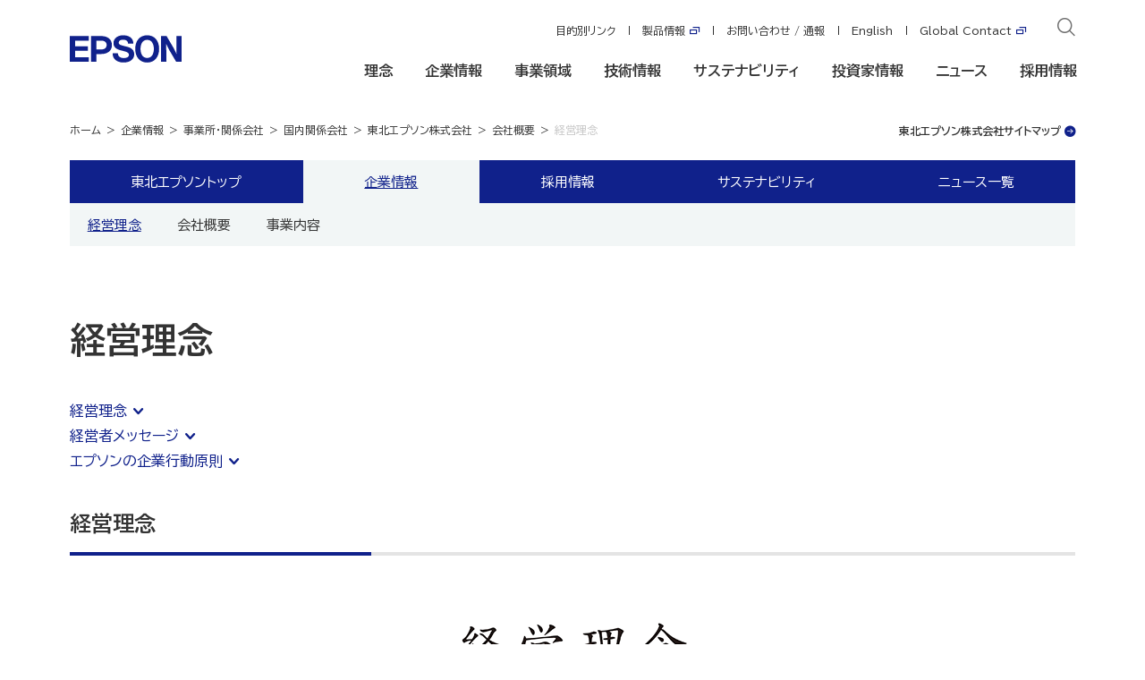

--- FILE ---
content_type: text/html
request_url: https://corporate.epson/ja/about/network/domestic/tohokuepson/company/
body_size: 10021
content:
<!DOCTYPE html>
<html lang="ja">
<head prefix="og: https://ogp.me/ns# fb: https://ogp.me/ns/fb# article: https://ogp.me/ns/article#">
<meta charset="UTF-8">
<meta name="viewport" content="width=device-width, initial-scale=1.0">
<meta http-equiv="X-UA-Compatible" content="ie=edge">
<meta name="format-detection" content="telephone=no">
<meta name="description" content="山形県酒田市を所在地とする東北エプソン株式会社の所在地、事業内容など会社概要を紹介しています。">
<meta property="og:type" content="article">
<meta property="og:url" content="https://corporate.epson/ja/about/network/domestic/tohokuepson/company/index.html">
<meta property="og:title" content="会社概要 | 東北エプソン株式会社">
<meta property="og:description" content="山形県酒田市を所在地とする東北エプソン株式会社の所在地、事業内容など会社概要を紹介しています。">
<meta property="og:image" content="https://corporate.epson/assets/img/ogp_logo.jpg">
<meta property="og:image:type" content="image/jpeg">
<meta property="og:image:width" content="300">
<meta property="og:image:height" content="300">
<title>会社概要 | 東北エプソン株式会社</title>
    
<link rel="stylesheet" href="/assets/css/common.css?20251112">
<link rel="stylesheet" href="/assets/css/fontawesome.min.css">
<link rel="stylesheet" href="/assets/css/solid.min.css">
<link rel="stylesheet" href="/assets/css/brands.min.css">
<link href="https://ce.mf.marsflag.com/latest/css/mf-search.css" rel="stylesheet" type="text/css" media="all" charset="UTF-8">
<link rel="stylesheet" href="/assets/css/mfsearch.css?240314">

<script src="/assets/js/library/jquery-3.6.0.min.js"></script>
<script src="/assets/js/common.js?241106"></script>
<script src="/assets/js/vendor/slick.min.js"></script>

<script src="/assets/js/breadcrumbs.js"></script>
<script src="/assets/js/sns.js"></script>
<script src="/assets/js/clickevent.js"></script>
<script src="/assets/js/spnav.js"></script>
<script src="/assets/js/wovn-support.js"></script>

<!-- Ptengine Tag -->
<script src="https://js.ptengine.jp/49i72lou.js"></script>
<!-- End Ptengine Tag -->

<!-- Google Tag Manager -->
<script>(function(w,d,s,l,i){w[l]=w[l]||[];w[l].push({'gtm.start':
new Date().getTime(),event:'gtm.js'});var f=d.getElementsByTagName(s)[0],
j=d.createElement(s),dl=l!='dataLayer'?'&l='+l:'';j.async=true;j.src=
'https://www.googletagmanager.com/gtm.js?id='+i+dl;f.parentNode.insertBefore(j,f);
})(window,document,'script','dataLayer','GTM-TLJ5RM2');</script>
<!-- End Google Tag Manager -->

</head>
<body>
<!-- Google Tag Manager (noscript) -->
<noscript><iframe src="https://www.googletagmanager.com/ns.html?id=GTM-TLJ5RM2"
height="0" width="0" style="display:none;visibility:hidden"></iframe></noscript>
<!-- End Google Tag Manager (noscript) -->

<!--marsfinderoff: index-->
<header id="header">
  <div class="inner">
    <p class="logo"><a href="/ja/"><img src="/assets/img/logo.svg?20230329" width="125" height="40" alt="EPSON"></a></p>
    <div class="menu-btns-sp">
      <button type="button" class="searchBtn" aria-label="検索" data-trigger="drawer" aria-expanded="false" aria-controls="drawer-search"></button>
      <button type="button" class="plBtn" aria-label="目的別リンク" data-trigger="drawer" aria-expanded="false" aria-hidden="true" aria-controls="drawer-purpose-link-menu"></button>
      <button type="button" class="menuBtn" aria-label="メニュー" data-trigger="drawer" aria-expanded="false" aria-controls="drawer-menu"><span></span></button>
    </div>
    <div class="header-menu-pc">
      <div class="assist-nav">
        <ul>
          <li><a class="purpose-link_btn header-purpose" href="#" onclick="trackClickPage('Header_Menu','click_header','YourPurpose');">目的別リンク</a></li>
          <li class="_ja" data-wovn-ignore><a href="https://www.epson.jp/" target="_blank" class="arrow-blank" onclick="trackClickPage('Header_Menu','click_header',this.href);">製品情報</a></li>
          <li class="_ja" data-wovn-ignore><a href="/ja/contact.html" onclick="trackClickPage('Header_Menu','click_header',this.href);">お問い合わせ / 通報</a></li>
          <li class="_ja" data-wovn-ignore><a href="/en/" onclick="trackClickPage('Header_Menu','click_header',this.href);">English</a></li>
          <li class="_en" data-wovn-ignore><a href="/ja/" onclick="trackClickPage('Header_Menu','click_header',this.href);">Japanese</a></li>
          <li><a href="https://www.epson.com/" target="_blank" class="arrow-blank" onclick="trackClickPage('Header_Menu','click_header',this.href);">Global Contact</a></li>
        </ul>
        <button type="button" class="searchBtn" aria-label="検索" aria-expanded="false" aria-controls="search-dialog"></button>
        <div id="purpose-link_m">
          <div class="inner">
            <p class="head2">目的別リンク</p>
            <div class="contents-area target-area">
              <div class="inner">
                <div class="target-btns">
                  <ul>
                    <li>
                      <a href="/ja/links/?loc=epson#mainAcc01" data-id="mainAcc01" data-target="accordion1" onclick="trackClickPage('Your_Purpose','click_header',this.href);">
                        <img src="/assets/img/want-to-know.svg?20221031">
                        <span class="lower">エプソンを知りたい</span>
                      </a>
                    </li>
                    <li>
                      <a href="/ja/links/?loc=collaborate#mainAcc02" data-id="mainAcc02" data-target="accordion2" onclick="trackClickPage('Your_Purpose','click_header',this.href);">
                        <img src="/assets/img/want-to-collabolate.svg?20221031">
                        <span class="lower">協業したい</span>
                      </a>
                    </li>
                    <li>
                      <a href="/ja/links/?loc=work#mainAcc03" data-id="mainAcc03" data-target="accordion3" onclick="trackClickPage('Your_Purpose','click_header',this.href);">
                        <img src="/assets/img/want-to-work.svg?20221031">
                        <span class="lower">働きたい</span>
                      </a>
                    </li>
                    <li>
                      <a href="/ja/links/?loc=buy#mainAcc04" data-id="mainAcc04" data-target="accordion4" onclick="trackClickPage('Your_Purpose','click_header',this.href);">
                        <img src="/assets/img/want-to-buy.svg?20221031">
                        <span class="lower">製品を購入したい</span>
                      </a>
                    </li>
                  </ul>
                </div>
              </div>
            </div>
            <button type="button" class="closeBtn"></button>
          </div>
        </div>
        <div id="search-dialog" aria-hidden="true">
          <div class="inner">
            <div class="mf_finder_container">
              <mf-search-box submit-text=""
              ajax-url="https://finder.api.mf.marsflag.com/api/v1/finder_service/documents/2a4c7839/search"
              serp-url="/ja/search.html"
              placeholder="検索したいワードを入力してください"
              imgsize-default="3"
              doctype-hidden
              options-hidden></mf-search-box>
            </div>
            <button type="button" class="closeBtn" aria-label="閉じる" aria-controls="search-dialog"></button>
          </div>
        </div>
      </div>
      <nav class="global-nav">
        <ul>
          <li><a href="/ja/philosophy/" aria-expanded="false" aria-controls="child1" class="btn" onclick="trackClickPage('Header_Menu','click_header',this.href);">理念</a></li>
          <li><a href="/ja/about/" aria-expanded="false" aria-controls="child2" class="btn" onclick="trackClickPage('Header_Menu','click_header',this.href);">企業情報</a></li>
          <li><a href="/ja/business/" aria-expanded="false" aria-controls="child3" class="btn" onclick="trackClickPage('Header_Menu','click_header',this.href);">事業領域</a></li>
          <li><a href="/ja/technology/" aria-expanded="false" aria-controls="child4" class="btn" onclick="trackClickPage('Header_Menu','click_header',this.href);">技術情報</a></li>
          <li><a href="/ja/sustainability/" aria-expanded="false" aria-controls="child5" class="btn" onclick="trackClickPage('Header_Menu','click_header',this.href);">サステナビリティ</a></li>
          <li><a href="/ja/investors/" aria-expanded="false" aria-controls="child6" class="btn" onclick="trackClickPage('Header_Menu','click_header',this.href);">投資家情報</a></li>
          <li><a href="/ja/news/" aria-expanded="false" aria-controls="child7" class="btn" onclick="trackClickPage('Header_Menu','click_header',this.href);">ニュース</a></li>
          <li><a href="/ja/careers/" aria-expanded="false" aria-controls="child8" class="btn" onclick="trackClickPage('Header_Menu','click_header',this.href);">採用情報</a></li>
        </ul>
        <div class="childwrap">
          <div class="inner">
            <button type="button" class="closeBtn" aria-label="閉じる"></button>
            <div class="child" id="child1" aria-hidden="true">
              <div class="linkCol">
                <div class="links">
                  <ul data-copyto="nav-m1">
                    <li><a href="/ja/philosophy/" onclick="trackClickPage('Megamenu_Philosophy','click_megamenu',this.href);">理念トップ</a></li>
                    <li><a href="/ja/philosophy/message/" onclick="trackClickPage('Megamenu_Philosophy','click_megamenu',this.href);">CEOメッセージ</a></li>
                    <li><a href="/ja/philosophy/epson-way/" onclick="trackClickPage('Megamenu_Philosophy','click_megamenu',this.href);">エプソンウェイ</a></li>
                    <li><a href="/ja/philosophy/purpose/" onclick="trackClickPage('Megamenu_Philosophy','click_megamenu',this.href);">パーパス</a></li>
                    <li><a href="/ja/philosophy/vision/" onclick="trackClickPage('Megamenu_Philosophy','click_megamenu',this.href);">ビジョン</a></li>
                    <li><a href="/ja/philosophy/value-creation/" onclick="trackClickPage('Megamenu_Philosophy','click_megamenu',this.href);">価値創造ストーリー</a></li>
                  </ul>
                  <ul>
                    <li class="purpLink"><a href="/ja/links/" onclick="trackClickPage('Your_Purpose_Megamenu_Philosophy','click_megamenu',this.href);">目的別リンク</a></li>
                  </ul>
                </div>
              </div>
              <div class="bnrCol">
                <p class="heading">PICK UP</p>
                <ul data-copyto="nav-p1">
                  <li class="txtLink"><a href="/ja/philosophy/epson-way/management-philosophy.html" onclick="trackClickPage('Megamenu_Philosophy','click_megamenu',this.href);">経営理念</a></li>
                </ul>
              </div>
            </div>
            <div class="child" id="child2" aria-hidden="true">
              <div class="linkCol">
                <div class="links">
                  <ul data-copyto="nav-m2">
                    <li><a href="/ja/about/" onclick="trackClickPage('Megamenu_About','click_megamenu',this.href);">企業情報トップ</a></li>
                    <li><a href="/ja/about/info.html" onclick="trackClickPage('Megamenu_About','click_megamenu',this.href);">会社概要</a></li>
                    <li><a href="/ja/about/executive/" onclick="trackClickPage('Megamenu_About','click_megamenu',this.href);">役員一覧</a></li>
                    <li><a href="/ja/about/network/" onclick="trackClickPage('Megamenu_About','click_megamenu',this.href);">事業所・関係会社</a></li>
                    <li><a href="/ja/about/history/" onclick="trackClickPage('Megamenu_About','click_megamenu',this.href);">エプソンの歩み</a></li>
                    <li class="_ja" data-wovn-ignore><a href="/ja/about/experience-facilities/" onclick="trackClickPage('Megamenu_About','click_megamenu',this.href);">見学・体験施設</a></li>
                  </ul>
                  <ul>
                    <li class="purpLink"><a href="/ja/links/" onclick="trackClickPage('Your_Purpose_Megamenu_About','click_megamenu',this.href);">目的別リンク</a></li>
                  </ul>
                </div>
              </div>
              <div class="bnrCol">
                <p class="heading">PICK UP</p>
                <ul data-copyto="nav-p2">
                  <li class="txtLink"><a href="/sp/ad-campaign/" onclick="trackClickPage('Megamenu_About','click_megamenu',this.href);">CM特集ページ 「信州から、世界に彩りを。」</a></li>
                  <li class="txtLink"><a href="/ja/about/corporate-profile.html" onclick="trackClickPage('Megamenu_About','click_megamenu',this.href);">会社案内</a></li>
                </ul>
              </div>
            </div>
            <div class="child" id="child3" aria-hidden="true">
              <div class="linkCol">
                <div class="links">
                  <ul data-copyto="nav-m3">
                    <li class="_ja"><a href="/ja/business/" onclick="trackClickPage('Megamenu_Business','click_megamenu',this.href);">事業領域トップ</a></li>
                    <li class="_ja"><a href="/ja/business/biz-home-printer.html" onclick="trackClickPage('Megamenu_Business','click_megamenu',this.href);">オフィス・ホームプリンティング事業</a></li>
                    <li class="_ja"><a href="/ja/business/com-ind-printer.html" onclick="trackClickPage('Megamenu_Business','click_megamenu',this.href);">商業・産業プリンティング事業</a></li>
                    <li class="_ja"><a href="/ja/business/visual-communications.html" onclick="trackClickPage('Megamenu_Business','click_megamenu',this.href);">ビジュアルコミュニケーション事業</a></li>
                    <li class="_ja"><a href="/ja/business/manufacturing-solutions.html" onclick="trackClickPage('Megamenu_Business','click_megamenu',this.href);">マニュファクチャリングソリューションズ事業</a></li>
                    <li class="_ja"><a href="/ja/business/wearable-products.html" onclick="trackClickPage('Megamenu_Business','click_megamenu',this.href);">ウエアラブル機器事業</a></li>
                    <li class="_ja"><a href="/ja/business/microdevices.html" onclick="trackClickPage('Megamenu_Business','click_megamenu',this.href);">マイクロデバイス事業</a></li>
                    <li class="_ja"><a href="/ja/business/co-creation/" onclick="trackClickPage('Megamenu_Business','click_megamenu',this.href);">共創活動</a></li>
                    <li class="_ja"><a href="/ja/business/other.html" onclick="trackClickPage('Megamenu_Business','click_megamenu',this.href);">その他</a></li>
                    <!-- 以下、WOVN対応用に和英でメニューが違う間だけ使用 -->
                    <li class="_en"><a href="/en/business/" onclick="trackClickPage('Megamenu_Business','click_megamenu',this.href);">Our Business Top</a></li>
                    <li class="_en"><a href="/en/business/biz-home-printer.html" onclick="trackClickPage('Megamenu_Business','click_megamenu',this.href);">Office &amp; Home Printing Business</a></li>
                    <li class="_en"><a href="/en/business/com-ind-printer.html" onclick="trackClickPage('Megamenu_Business','click_megamenu',this.href);">Commercial &amp; Industrial Printing Business</a></li>
                    <li class="_en"><a href="/en/business/visual-communications.html" onclick="trackClickPage('Megamenu_Business','click_megamenu',this.href);">Visual Communications Business</a></li>
                    <li class="_en"><a href="/en/business/manufacturing-solutions.html" onclick="trackClickPage('Megamenu_Business','click_megamenu',this.href);">Manufacturing Solutions Business</a></li>
                    <li class="_en"><a href="/en/business/wearable-products.html" onclick="trackClickPage('Megamenu_Business','click_megamenu',this.href);">Wearable Products Business</a></li>
                    <li class="_en"><a href="/en/business/microdevices.html" onclick="trackClickPage('Megamenu_Business','click_megamenu',this.href);">Microdevices Business</a></li>
                    <li class="_en"><a href="/en/business/co-creation/" onclick="trackClickPage('Megamenu_Business','click_megamenu',this.href);">Co-Creation Activities</a></li>
                    <li class="_en"><a href="/en/business/other.html" onclick="trackClickPage('Megamenu_Business','click_megamenu',this.href);">Others</a></li>
                  </ul>
                  <ul>
                    <li class="purpLink"><a href="/ja/links/" onclick="trackClickPage('Your_Purpose_Megamenu_Business','click_megamenu',this.href);">目的別リンク</a></li>
                  </ul>
                </div>
              </div>
              <div class="bnrCol">
                <p class="heading">PICK UP</p>
                <ul data-copyto="nav-p3">
                  <li class="txtLink"><a href="https://openinnovation.epson.com" onclick="trackClickPage('Megamenu_Business','click_megamenu',this.href);" target="_blank" class="arrow-blank">DX Innovation</a></li>
				  <li class="txtLink"><a href="https://global.epson.com/products_and_drivers/vsm/" onclick="trackClickPage('Megamenu_Business','click_megamenu',this.href);" target="_blank" class="arrow-blank">VISUAL SENSING MODULE</a></li>
                  <li class="txtLink"><a href="https://www.epson.jp/prod/smartcycle/" onclick="trackClickPage('Megamenu_Business','click_megamenu',this.href);" target="_blank" class="arrow-blank">スマートサイクル</a></li>
				  <li class="txtLink"><a href="/ja/business/co-creation/activity/yuima-nakazato/" onclick="trackClickPage('Megamenu_Business','click_megamenu',this.href);">YUIMA NAKAZATOと創るファッションの未来</a></li>
                </ul>
              </div>
            </div>
            <div class="child" id="child4" aria-hidden="true">
              <div class="linkCol">
                <div class="links">
                  <ul data-copyto="nav-m4">
                    <li class="_ja"><a href="/ja/technology/" onclick="trackClickPage('Megamenu_Technology','click_megamenu',this.href);">技術情報トップ</a></li>
                    <li class="_ja"><a href="/ja/technology/research-development/" onclick="trackClickPage('Megamenu_Technology','click_megamenu',this.href);">研究開発方針</a></li>
                    <li class="_ja"><a href="/ja/technology/social-responsibility/" onclick="trackClickPage('Megamenu_Technology','click_megamenu',this.href);">技術で果たす社会的責任</a></li>
                    <li class="_ja"><a href="/ja/technology/overview/" onclick="trackClickPage('Megamenu_Technology','click_megamenu',this.href);">技術紹介</a></li>
                    <li class="_ja"><a href="/ja/technology/intellectual-property/" onclick="trackClickPage('Megamenu_Technology','click_megamenu',this.href);">知的財産</a></li>
                    <li class="_ja"><a href="/ja/technology/design/" onclick="trackClickPage('Megamenu_Technology','click_megamenu',this.href);">デザイン</a></li>
                    <li class="_ja"><a href="/ja/technology/interview/" onclick="trackClickPage('Megamenu_Technology','click_megamenu',this.href);">技術者インタビュー</a></li>
                    <li class="_ja"><a href="/ja/technology/artisan/" onclick="trackClickPage('Megamenu_Technology','click_megamenu',this.href);">匠の技</a></li>
                    <!-- 以下、WOVN対応用に和英でメニューが違う間だけ使用 -->
                    <li class="_en"><a href="/en/technology/" onclick="trackClickPage('Megamenu_Technology','click_megamenu',this.href);">Technology Top</a></li>
                    <li class="_en"><a href="/en/technology/search-by-products/" onclick="trackClickPage('Megamenu_Technology','click_megamenu',this.href);">Product Categories</a></li>
                    <li class="_en"><a href="/en/technology/search-by-technology/" onclick="trackClickPage('Megamenu_Technology','click_megamenu',this.href);">Technology Categories</a></li>
                    <li class="_en"><a href="/en/technology/interview/" onclick="trackClickPage('Megamenu_Technology','click_megamenu',this.href);">Engineer Interviews</a></li>
                    <li class="_en"><a href="/en/technology/research-development/" onclick="trackClickPage('Megamenu_Technology','click_megamenu',this.href);">Research &amp; Development</a></li>
                    <li class="_en"><a href="/en/technology/intellectual-property/" onclick="trackClickPage('Megamenu_Technology','click_megamenu',this.href);">Intellectual Property</a></li>
                    <li class="_en"><a href="/en/technology/artisan/" onclick="trackClickPage('Megamenu_Technology','click_megamenu',this.href);">Artisan</a></li>
                    <li class="_en"><a href="/en/technology/design/" onclick="trackClickPage('Megamenu_Technology','click_megamenu',this.href);">Design</a></li>
                  </ul>
                  <ul>
                    <li class="purpLink"><a href="/ja/links/" onclick="trackClickPage('Your_Purpose_Megamenu_Technology','click_megamenu',this.href);">目的別リンク</a></li>
                  </ul>
                </div>
              </div>
              <div class="bnrCol">
                <p class="heading">PICK UP</p>
                <ul data-copyto="nav-p4">
                  <li class="txtLink"><a href="/ja/technology/overview/printer-inkjet/precision-core.html" onclick="trackClickPage('Megamenu_Technology','click_megamenu',this.href);">PrecisionCoreテクノロジー</a></li>
                  <li class="txtLink"><a href="/ja/technology/overview/robot/force-sensor.html" onclick="trackClickPage('Megamenu_Technology','click_megamenu',this.href);">力覚センサー</a></li>
                  <li class="txtLink"><a href="/ja/technology/overview/microdevice/sensing-solution.html" onclick="trackClickPage('Megamenu_Technology','click_megamenu',this.href);">センシングソリューション技術</a></li>
                  <li class="txtLink"><a href="/sp/makaizo/" onclick="trackClickPage('Megamenu_Technology','click_megamenu',this.href);">魔改造の夜プロジェクト 特設サイト</a></li>
                </ul>
              </div>
            </div>
            <div class="child" id="child5" aria-hidden="true">
              <div class="linkCol">
                <div class="links">
                  <ul data-copyto="nav-m5">
                    <li><a href="/ja/sustainability/" onclick="trackClickPage('Megamenu_Sustainability','click_megamenu',this.href);">サステナビリティトップ</a></li>
					<li><a href="/ja/sustainability/message/" onclick="trackClickPage('Megamenu_Sustainability','click_megamenu',this.href);">メッセージ</a></li>
                    <li><a href="/ja/sustainability/initiatives/" onclick="trackClickPage('Megamenu_Sustainability','click_megamenu',this.href);">サステナビリティ経営</a></li>
                    <li><a href="/ja/sustainability/environment/" onclick="trackClickPage('Megamenu_Sustainability','click_megamenu',this.href);">環境</a></li>
                    <li><a href="/ja/sustainability/human-rights/" onclick="trackClickPage('Megamenu_Sustainability','click_megamenu',this.href);">人権の尊重</a></li>
                    <li><a href="/ja/sustainability/our-people/" onclick="trackClickPage('Megamenu_Sustainability','click_megamenu',this.href);">人材</a></li>
                    <li><a href="/ja/sustainability/supply-chain/" onclick="trackClickPage('Megamenu_Sustainability','click_megamenu',this.href);">サプライチェーン</a></li>
                    <li><a href="/ja/sustainability/governance/" onclick="trackClickPage('Megamenu_Sustainability','click_megamenu',this.href);">ガバナンス</a></li>
                    <li><a href="/ja/sustainability/customer-commitment/" onclick="trackClickPage('Megamenu_Sustainability','click_megamenu',this.href);">お客様満足の追求</a></li>
                    <li><a href="/ja/sustainability/engagement/" onclick="trackClickPage('Megamenu_Sustainability','click_megamenu',this.href);">エンゲージメント</a></li>
                    <li><a href="/ja/sustainability/citizenship/" onclick="trackClickPage('Megamenu_Sustainability','click_megamenu',this.href);">社会貢献</a></li>
                  </ul>
                  <ul>
                    <li class="purpLink"><a href="/ja/links/" onclick="trackClickPage('Your_Purpose_Megamenu_Sustainability','click_megamenu',this.href);">目的別リンク</a></li>
                  </ul>
                </div>
              </div>
              <div class="bnrCol">
                <p class="heading">PICK UP</p>
                <ul data-copyto="nav-p5">
                    <li class="txtLink"><a href="/sp/dei/ja/" onclick="trackClickPage('Megamenu_Sustainability','click_megamenu',this.href);" target="_blank" class="arrow-blank"><span class="_ja">エプソンのダイバーシティ推進</span><span class="_en">Diversity Initiatives</span></a></li>
                    <li class="txtLink"><a href="https://global.epson.com/heat-free/ja/" onclick="trackClickPage('Megamenu_Sustainability','click_megamenu',this.href);" target="_blank" class="arrow-blank">Heat-Free Technologyで未来をつくる</a></li>
				
                </ul>
              </div>
            </div>
            <div class="child" id="child6" aria-hidden="true">
              <div class="linkCol">
                <div class="links">
                  <ul data-copyto="nav-m6">
                    <li><a href="/ja/investors/" onclick="trackClickPage('Megamenu_Investors','click_megamenu',this.href);">投資家情報トップ</a></li>
                    <li><a href="/ja/investors/management-policy/" onclick="trackClickPage('Megamenu_Investors','click_megamenu',this.href);">経営方針</a></li>
                    <li><a href="/ja/investors/overview/" onclick="trackClickPage('Megamenu_Investors','click_megamenu',this.href);">5分で分かるエプソン</a></li>
                    <li><a href="/ja/investors/calendar/" onclick="trackClickPage('Megamenu_Investors','click_megamenu',this.href);">IRカレンダー</a></li>
                    <li><a href="/ja/investors/publications/" onclick="trackClickPage('Megamenu_Investors','click_megamenu',this.href);">IRライブラリ</a></li>
                    <li><a href="/ja/investors/information/" onclick="trackClickPage('Megamenu_Investors','click_megamenu',this.href);">株主・株式/債券情報</a></li>
                    <li><a href="/ja/investors/finance/" onclick="trackClickPage('Megamenu_Investors','click_megamenu',this.href);">財務・業績情報</a></li>
                  </ul>
                  <ul>
                    <li class="purpLink"><a href="/ja/links/" onclick="trackClickPage('Your_Purpose_Megamenu_Investors','click_megamenu',this.href);">目的別リンク</a></li>
                  </ul>
                </div>
              </div>
              <div class="bnrCol">
                <p class="heading">PICK UP</p>
                <ul data-copyto="nav-p6">
                  <li class="txtLink"><a href="/ja/investors/publications/integrated-report.html" onclick="trackClickPage('Megamenu_Investors','click_megamenu',this.href);">統合レポート</a></li>
                  <li class="txtLink"><a href="/ja/investors/publications/financial-reports/" onclick="trackClickPage('Megamenu_Investors','click_megamenu',this.href);">決算発表資料</a></li>
                </ul>
              </div>
            </div>
            <div class="child" id="child7" aria-hidden="true">
              <div class="linkCol">
                <div class="links">
                  <ul data-copyto="nav-m7">
					<li><a href="/ja/news/" onclick="trackClickPage('Megamenu_News','click_megamenu',this.href);">2025年</a></li>
                    <li><a href="/ja/news/2024/" onclick="trackClickPage('Megamenu_News','click_megamenu',this.href);">2024年</a></li>
                    <li><a href="/ja/news/2023/" onclick="trackClickPage('Megamenu_News','click_megamenu',this.href);">2023年</a></li>
                    <li><a href="/ja/news/2022/" onclick="trackClickPage('Megamenu_News','click_megamenu',this.href);">2022年</a></li>
                    <li><a href="/ja/news/2021/" onclick="trackClickPage('Megamenu_News','click_megamenu',this.href);">2021年</a></li>
                    <li><a href="/ja/news/2020/" onclick="trackClickPage('Megamenu_News','click_megamenu',this.href);">2020年</a></li>
                    <li><a href="/ja/news/topics/" onclick="trackClickPage('Megamenu_News','click_megamenu',this.href);">トピックス</a></li>
                    <li class="_ja" data-wovn-ignore><a href="/ja/news/forpress.html" onclick="trackClickPage('Megamenu_News','click_megamenu',this.href);">報道関係者の皆様へ</a></li>
                    <li class="_ja" data-wovn-ignore><a href="/ja/news/socialmedia.html" onclick="trackClickPage('Megamenu_News','click_megamenu',this.href);">ソーシャルメディア</a></li>
                  </ul>
                  <ul>
                    <li class="purpLink"><a href="/ja/links/" onclick="trackClickPage('Your_Purpose_Megamenu_News','click_megamenu',this.href);">目的別リンク</a></li>
                  </ul>
                </div>
              </div>
            </div>
            <div class="child" id="child8" aria-hidden="true">
              <div class="linkCol">
                <div class="links">
                  <ul data-copyto="nav-m8">
                    <li><a href="/ja/careers/" onclick="trackClickPage('Megamenu_Careers','click_megamenu',this.href);">採用情報トップ</a></li>
                    <li><a href="https://www.recruit.epson.jp/" onclick="trackClickPage('Megamenu_Careers','click_megamenu',this.href);" target="_blank" class="arrow-blank">新卒・キャリア採用</a></li>
                    <li><a href="/ja/careers/group/" onclick="trackClickPage('Megamenu_Careers','click_megamenu',this.href);">グループ各社採用</a></li>
                    <li><a href="/ja/careers/disabilities/" onclick="trackClickPage('Megamenu_Careers','click_megamenu',this.href);">障がい者採用</a></li>
                    <li><a href="/ja/careers/health-guidance/" onclick="trackClickPage('Megamenu_Careers','click_megamenu',this.href);">アルバイト（特定保健指導）</a></li>
                    <li><a href="/ja/careers/aboutepson/" onclick="trackClickPage('Megamenu_Careers','click_megamenu',this.href);">エプソンを知る</a></li>
                  </ul>
                  <ul>
                    <li class="purpLink"><a href="/ja/links/" onclick="trackClickPage('Your_Purpose_Megamenu_Careers','click_megamenu',this.href);">目的別リンク</a></li>
                  </ul>
                </div>
              </div>
              <div class="bnrCol">
                <p class="heading">PICK UP</p>
                <ul data-copyto="nav-p8">
                  <li class="txtLink"><a href="/sp/makaizo/" onclick="trackClickPage('Megamenu_Careers','click_megamenu',this.href);">魔改造の夜プロジェクト 特設サイト</a></li>
                  <li class="txtLink"><a href="/sp/ad-campaign/" onclick="trackClickPage('Megamenu_Careers','click_megamenu',this.href);">CM特集ページ 「信州から、世界に彩りを。」</a></li>
                  <li class="txtLink"><a href="/ja/sustainability/our-people/diversity/" onclick="trackClickPage('Megamenu_Careers','click_megamenu',this.href);">ダイバーシティの推進について</a></li>
                  <li class="txtLink"><a href="https://www.recruit.epson.jp/worklifebalance/lifestyle/" onclick="trackClickPage('Megamenu_Careers','click_megamenu',this.href);" target="_blank" class="arrow-blank">信州の暮らしについて</a></li>
                </ul>
              </div>
            </div>
          </div>
        </div>
      </nav>
    </div>
  </div>
</header>
<div class="header-menu-sp" data-target="drawer">
  <span class="overlay" data-trigger="drawerClose"></span>
  <div id="drawer-search" aria-hidden="true">
    <div class="mf_finder_container">
      <mf-search-box submit-text=""
      ajax-url="https://finder.api.mf.marsflag.com/api/v1/finder_service/documents/2a4c7839/search"
      serp-url="/ja/search.html"
      placeholder="検索したいワードを入力してください"
      imgsize-default="3"
      doctype-hidden
      options-hidden></mf-search-box>
    </div>
  </div>
  <div id="drawer-menu" aria-hidden="true">
    <nav class="global-nav">
      <ul>
        <li><button type="button" data-trigger="accordion" aria-controls="hm-accordion1" aria-expanded="false"><span>理念</span></button>
          <div id="hm-accordion1" aria-hidden="true">
            <ul id="nav-m1">
            </ul>
            <div class="bnr">
              <p class="heading">PICK UP</p>
              <ul id="nav-p1">
              </ul>
            </div>
          </div>
        </li>
        <li><button type="button" data-trigger="accordion" aria-controls="hm-accordion2" aria-expanded="false"><span>企業情報</span></button>
          <div id="hm-accordion2" aria-hidden="true">
            <ul id="nav-m2">
            </ul>
            <div class="bnr">
              <p class="heading">PICK UP</p>
              <ul id="nav-p2">
              </ul>
            </div>            
          </div>
        </li>
        <li><button type="button" data-trigger="accordion" aria-controls="hm-accordion3" aria-expanded="false"><span>事業領域</span></button>
          <div id="hm-accordion3" aria-hidden="true">
            <ul id="nav-m3">
            </ul>
            <div class="bnr">
              <p class="heading">PICK UP</p>
              <ul id="nav-p3">
              </ul>
            </div>
          </div>
        </li>
        <li><button type="button" data-trigger="accordion" aria-controls="hm-accordion4" aria-expanded="false"><span>技術情報</span></button>
          <div id="hm-accordion4" aria-hidden="true">
            <ul id="nav-m4">
            </ul>
            <div class="bnr">
              <p class="heading">PICK UP</p>
              <ul id="nav-p4">
              </ul>
            </div>
          </div>
        </li>
        <li><button type="button" data-trigger="accordion" aria-controls="hm-accordion5" aria-expanded="false"><span>サステナビリティ</span></button>
          <div id="hm-accordion5" aria-hidden="true">
            <ul id="nav-m5">
            </ul>
            <div class="bnr">
              <p class="heading">PICK UP</p>
              <ul id="nav-p5">
              </ul>
            </div>
          </div>
        </li>
        <li><button type="button" data-trigger="accordion" aria-controls="hm-accordion6" aria-expanded="false"><span>投資家情報</span></button>
          <div id="hm-accordion6" aria-hidden="true">
            <ul id="nav-m6">
            </ul>
            <div class="bnr">
              <p class="heading">PICK UP</p>
              <ul id="nav-p6">
              </ul>
            </div>
          </div>
        </li>
        <li><button type="button" data-trigger="accordion" aria-controls="hm-accordion7" aria-expanded="false"><span>ニュース</span></button>
          <div id="hm-accordion7" aria-hidden="true">
            <ul id="nav-m7">
            </ul>
          </div>
        </li>
        <li class="_ja" data-wovn-ignore><button type="button" data-trigger="accordion" aria-controls="hm-accordion8" aria-expanded="false"><span>採用情報</span></button>
          <div id="hm-accordion8" aria-hidden="true">
            <ul id="nav-m8">
            </ul>
            <div class="bnr">
              <p class="heading">PICK UP</p>
              <ul id="nav-p8">
              </ul>
            </div>
          </div>
        </li>
      </ul>
    </nav>
    <div class="assist-nav">
      <ul>
        <li><a class="purplinkBtns" href="/ja/links/" aria-label="目的別リンク" data-trigger="drawer" aria-expanded="false" aria-controls="drawer-purpose-link-menu" onclick="trackClickPage('Your_Purpose','click_header_sp',this.href);">目的別リンク</a></li>
        <li class="_ja" data-wovn-ignore><a href="https://www.epson.jp/" onclick="trackClickPage('Header_Menu_sp','click_megamenu',this.href);" target="_blank" class="arrow-blank _pr25">製品情報</a></li>
        <li class="_ja" data-wovn-ignore><a href="/ja/contact.html" onclick="trackClickPage('Header_Menu_sp','click_megamenu',this.href);">お問い合わせ</a></li>
        <li class="_ja" data-wovn-ignore><a href="/en/" onclick="trackClickPage('Header_Menu_sp','click_megamenu',this.href);">English</a></li>
        <li class="_en" data-wovn-ignore><a href="/ja/" onclick="trackClickPage('Header_Menu_sp','click_megamenu',this.href);">Japanese</a></li>
        <li><a href="https://www.epson.com/" onclick="trackClickPage('Header_Menu_sp','click_megamenu',this.href);" target="_blank" class="arrow-blank _pr25">Global Contact</a></li>
      </ul>
    </div>
  </div>
</div>
<!--marsfinderon: index-->
    
    
<main id="main">
    <div class="breadcrumbs-list sub-sitemap-link"></div>

<div class="local-nav-area">
  <div class="inner">
    <nav class="local-nav" data-area="localnav">
      <div role="button" class="heading" data-trigger="accordion" aria-controls="localnav-list" aria-expanded="false">Menu</div>
      <ul id="localnav-list" aria-hidden="true">
        <li><a href="/ja/about/network/domestic/tohokuepson/" data-trigger="localnav-btn" aria-expanded="false" onclick="trackClickPage('LocalNav_Tohokuepson','click_LocalNav',this.href);">東北エプソントップ</a></li>
        <li><a href="/ja/about/network/domestic/tohokuepson/company/" data-trigger="localnav-btn" aria-expanded="false" onclick="trackClickPage('LocalNav_Tohokuepson','click_LocalNav',this.href);">企業情報</a>
          <div class="child" aria-hidden="true">
            <ul>
              <li><a href="/ja/about/network/domestic/tohokuepson/company/philosophy.html" onclick="trackClickPage('LocalNav_Tohokuepson','click_LocalNav',this.href);">経営理念</a></li>
              <li><a href="/ja/about/network/domestic/tohokuepson/company/" onclick="trackClickPage('LocalNav_Tohokuepson','click_LocalNav',this.href);">会社概要</a></li>
              <li><a href="/ja/about/network/domestic/tohokuepson/company/outline.html" onclick="trackClickPage('LocalNav_Tohokuepson','click_LocalNav',this.href);">事業内容</a></li>
            </ul>
          </div>
        </li>
        <li><a href="/ja/about/network/domestic/tohokuepson/careers/" data-trigger="localnav-btn" aria-expanded="false" onclick="trackClickPage('LocalNav_Tohokuepson','click_LocalNav',this.href);">採用情報</a>
          <div class="child" aria-hidden="true">
            <ul>
              <li><a href="/ja/about/network/domestic/tohokuepson/careers/student.html" onclick="trackClickPage('LocalNav_Tohokuepson','click_LocalNav',this.href);">新卒採用</a></li>
              <li><a href="/ja/about/network/domestic/tohokuepson/careers/experienced.html" onclick="trackClickPage('LocalNav_Tohokuepson','click_LocalNav',this.href);">中途採用</a></li>
              <li><a href="/ja/about/network/domestic/tohokuepson/careers/disabilities.html" onclick="trackClickPage('LocalNav_Tohokuepson','click_LocalNav',this.href);">障がい者採用</a></li>
              <li><a href="/ja/about/network/domestic/tohokuepson/careers/event2.html" onclick="trackClickPage('LocalNav_Tohokuepson','click_LocalNav',this.href);">インターンシップ</a></li>
              <li><a href="/ja/about/network/domestic/tohokuepson/careers/vision.html" onclick="trackClickPage('LocalNav_Tohokuepson','click_LocalNav',this.href);">ビジョン</a></li>
              <li><a href="/ja/about/network/domestic/tohokuepson/careers/match.html" onclick="trackClickPage('LocalNav_Tohokuepson','click_LocalNav',this.href);">マッチングシート</a></li>
              <li><a href="/ja/about/network/domestic/tohokuepson/careers/interview/" onclick="trackClickPage('LocalNav_Tohokuepson','click_LocalNav',this.href);">先輩社員の紹介</a></li>
              <li><a href="/ja/about/network/domestic/tohokuepson/careers/system.html" onclick="trackClickPage('LocalNav_Tohokuepson','click_LocalNav',this.href);">各種制度</a></li>
              <li><a href="/ja/about/network/domestic/tohokuepson/careers/about.html" onclick="trackClickPage('LocalNav_Tohokuepson','click_LocalNav',this.href);">会社生活・環境</a></li>
            </ul>
          </div>
        </li>
        <li><a href="/ja/about/network/domestic/tohokuepson/sustainability/" data-trigger="localnav-btn" aria-expanded="false" onclick="trackClickPage('LocalNav_Tohokuepson','click_LocalNav',this.href);">サステナビリティ</a></li>
        <li><a href="/ja/about/network/domestic/tohokuepson/news/" data-trigger="localnav-btn" aria-expanded="false" onclick="trackClickPage('LocalNav_Tohokuepson','click_LocalNav',this.href);">ニュース一覧</a></li>
      </ul>
    </nav>
  </div>
</div>
<!-- ========== main contents area - begin ========== -->


    
<div class="contents-area">
    <div class="inner">

        <div class="heading01">
        <h1>会社概要</h1>
        </div>

		<div class="anchorNav">
			<ul class="clearfix">
				<li class="arrow-anchor"><a href="#h2_01">会社概要</a></li>
				<li class="arrow-anchor"><a href="#h2_02">品質マネジメント認証</a></li>
				<li class="arrow-anchor"><a href="#h2_03">環境マネジメント認証</a></li>
				<li class="arrow-anchor"><a href="#h2_04">労働安全衛生マネジメント認証</a></li>
			</ul>
		<!-- /anchorNav --></div>


	<!-- 大見出し -->
	<div class="heading02">
		<h2 id="h2_01">会社概要</h2>
	</div>
	<!-- /大見出し -->
	<!-- 2列テーブル -->
		<p class="_right fsS _mb15">2025年4月1日現在</p>
		<table class="table01 _mb15">
			<tr>
				<th class="_center _w20">商号</th>
				<td>東北エプソン株式会社</td>
			</tr>
			<tr>
				<th class="_center _w20">設立</th>
				<td>1985年1月18日</td>
			</tr>
			<tr>
				<th class="_center _w20">本社所在地</th>
				<td>〒998-0194<br>山形県酒田市十里塚字村東山166-3<br>Tel. 0234-31-3131（代）<br>Fax. 0234-31-3145</td>
			</tr>
			<tr>
				<th class="_center _w20">代表者</th>
				<td>代表取締役社長　齋藤　学</td>
			</tr>
			<tr>
				<th class="_center _w20">資本金</th>
				<td>1億円</td>
			</tr>
			<tr>
				<th class="_center _w20">従業員数</th>
				<td>2,254名</td>
			</tr>
			<tr>
				<th class="_center _w20">業務内容</th>
				<td>●半導体(C-MOS・LSI)<br>●インクジェットプリンター用ヘッド<br>●産業用プリンター・プロダクツ<br>●産業用ロボットの部品製造</td>
			</tr>
			<tr>
				<th class="_center _w20">敷地面積</th>
				<td>540,000m²</td>
			</tr>
		</table>
	<!-- /2列テーブル -->
	<!-- 小見出し -->
	<div class="heading03">
		<h3>関連会社</h3>
	</div>
	<!-- /小見出し -->
	<!-- 文章 -->
            	<p class="_mb15">セイコーエプソン株式会社の「エプソングループ国内関係会社」のページに移動します。</p>
	<!-- /文章 -->
    <!-- テキストリンク（内部） -->
               <p class="_mb15"><a href="/ja/about/network/domestic/" class="arrow">エプソングループ</a></p>
    <!-- /テキストリンク（内部） -->
	<!-- 大見出し -->
	<div class="heading02">
		<h2 id="h2_02">品質マネジメント認証</h2>
	</div>
	<!-- /大見出し -->
	<!-- 2列テーブル -->
		<table class="table01 _mb15">
			<tr>
				<th class="_center _w20">認証の種類</th>
				<td>ISO 9001:2015</td>
			</tr>
			<tr>
				<th class="_center _w20">審査登録機関</th>
				<td>Bureau Veritas Certification</td>
			</tr>
			<tr>
				<th class="_center _w20">認証年月日</th>
				<td>1999年11月22日</td>
			</tr>
			<tr>
				<th class="_center _w20">有効期限</th>
				<td>2027年1月31日</td>
			</tr>
			<tr>
				<th class="_center _w20">認証番号</th>
				<td>JP024412</td>
			</tr>
		</table>
	<!-- /2列テーブル -->
    <!-- テキストリンク（外部） -->
               <p class="_mb15"><a href="/ja/about/network/domestic/tohokuepson/company/img/ISO9001_2024.pdf" class="arrow-blank" target="_blank">ISO9001 認定書(UKAS)(PDF,349KB)</a></p>
    <!-- /テキストリンク（外部） -->
	<!-- 大見出し -->
	<div class="heading02">
		<h2 id="h2_03">環境マネジメント認証</h2>
	</div>
	<!-- /大見出し -->
	<!-- 2列テーブル -->
		<table class="table01 _mb15">
			<tr>
				<th class="_center _w20">認証の種類</th>
				<td>ISO14001:2015,JIS Q 14001:2015</td>
			</tr>
			<tr>
				<th class="_center _w20">認証範囲</th>
				<td>セイコーエプソン株式会社 <br>東北エプソン株式会社<br>秋田エプソン株式会社<br>エプソンダイレクト株式会社<br>宮崎エプソン株式会社<br>株式会社エプソンロジスティクス<br>エプソンスワン株式会社</td>
			</tr>
			<tr>
				<th class="_center _w20">審査登録機関</th>
				<td>Bureau Veritas Certification</td>
			</tr>
			<tr>
				<th class="_center _w20">取得日</th>
				<td>1999年4月3日</td>
			</tr>
			<tr>
				<th class="_center _w20">有効期限</th>
				<td>2026年5月19日</td>
			</tr>
			<tr>
				<th class="_center _w20">認証番号</th>
				<td>17486367</td>
			</tr>
		</table>
	<!-- /2列テーブル -->
    <!-- テキストリンク（外部） -->
               <p class="_mb15"><a href="/ja/about/network/domestic/tohokuepson/company/img/ISO14001_2025.pdf" class="arrow-blank" target="_blank">ISO14001 認定書(UKAS)(PDF,1,914KB)</a></p>
    <!-- /テキストリンク（外部） -->
	<!-- 大見出し -->
	<div class="heading02">
		<h2 id="h2_04">労働安全衛生マネジメント認証</h2>
	</div>
	<!-- /大見出し -->
	<!-- 2列テーブル -->
		<table class="table01 _mb15">
			<tr>
				<th class="_center _w20">認証の種類</th>
				<td>ISO45001:2018</td>
			</tr>
			<tr>
				<th class="_center _w20">認証範囲</th>
				<td>セイコーエプソン株式会社 <br>東北エプソン株式会社<br>秋田エプソン株式会社</td>
			</tr>
			<tr>
				<th class="_center _w20">認証登録機関</th>
				<td>Bureau Veritas Certification</td>
			</tr>
			<tr>
				<th class="_center _w20">取得年月日</th>
				<td>2023年2月24日</td>
			</tr>
			<tr>
				<th class="_center _w20">認証有効期限</th>
				<td>2026年2月23日</td>
			</tr>
			<tr>
				<th class="_center _w20">登録書No.</th>
				<td>4695183</td>
			</tr>
		</table>
	<!-- /2列テーブル -->
    <!-- テキストリンク（外部） -->
               <p class="_mb15"><a href="/ja/about/network/domestic/tohokuepson/company/img/ISO45001_2023.pdf" class="arrow-blank" target="_blank">ISO45001 認定書(UKAS)(PDF,1,270KB)</a></p>
    <!-- /テキストリンク（外部） -->



    </div><!-- /inner -->
</div><!-- /contents-area -->
    

<!--  xxxCMS_REPLACE = "PARTS_OF_TOPICPATH_SOURCE"  -->
<!--  xxxCMS_REPLACE = "PARTS_OF_TOP_PATH"  -->
<!--  xxxCMS_REPLACE = "PARTS_OF_COMPANY_NAME"  -->
<!--  xxxCMS_REPLACE = "PARTS_OF_CATEGORY_TITLE"  -->




<!-- ========== main contents area - end ========== -->

<div class="breadcrumbs-list"></div>
</main>
<!--marsfinderoff: index-->
<footer id="footer">
  <div id="pagetop"><a href="#" aria-label="ページトップへ戻る"></a></div>
  <div class="footer-sitemap">
    <div class="inner">
      <nav>
        <div class="col">
          <p role="button" class="heading" data-trigger="accordion" aria-controls="fs-accordion1" aria-expanded="false"><a href="/ja/philosophy/" onclick="trackClickPage('Footer_Menu','click_footer',this.href);">理念</a></p>
          <ul class="linkList" id="fs-accordion1" aria-hidden="true">
            <li class="_sp"><a href="/ja/philosophy/" onclick="trackClickPage('Footer_Menu','click_footer',this.href);">理念トップ</a></li>
            <li><a href="/ja/philosophy/message/" onclick="trackClickPage('Footer_Menu','click_footer',this.href);">CEOメッセージ</a></li>
            <li><a href="/ja/philosophy/epson-way/" onclick="trackClickPage('Footer_Menu','click_footer',this.href);">エプソンウェイ</a></li>
            <li><a href="/ja/philosophy/purpose/" onclick="trackClickPage('Footer_Menu','click_footer',this.href);">パーパス</a></li>
            <li><a href="/ja/philosophy/vision/" onclick="trackClickPage('Footer_Menu','click_footer',this.href);">ビジョン</a></li>
            <li><a href="/ja/philosophy/value-creation/" onclick="trackClickPage('Footer_Menu','click_footer',this.href);">価値創造ストーリー</a></li>
          </ul>
          <p role="button" class="heading" data-trigger="accordion" aria-controls="fs-accordion2" aria-expanded="false"><a href="/ja/about/" onclick="trackClickPage('Footer_Menu','click_footer',this.href);">企業情報</a></p>
          <ul class="linkList" id="fs-accordion2" aria-hidden="true">
            <li class="_sp"><a href="/ja/about/" onclick="trackClickPage('Footer_Menu','click_footer',this.href);">企業情報トップ</a></li>
            <li><a href="/ja/about/info.html" onclick="trackClickPage('Footer_Menu','click_footer',this.href);">会社概要</a></li>
            <li><a href="/ja/about/executive/" onclick="trackClickPage('Footer_Menu','click_footer',this.href);">役員一覧</a></li>
            <li><a href="/ja/about/network/" onclick="trackClickPage('Footer_Menu','click_footer',this.href);">事業所・関係会社</a></li>
            <li><a href="/ja/about/history/" onclick="trackClickPage('Footer_Menu','click_footer',this.href);">エプソンの歩み</a></li>
            <li><a href="/ja/about/experience-facilities/" onclick="trackClickPage('Footer_Menu','click_footer',this.href);">見学・体験施設</a></li>
          </ul>
        </div>
        <div class="col">
          <p role="button" class="heading" data-trigger="accordion" aria-controls="fs-accordion3" aria-expanded="false"><a href="/ja/business/" onclick="trackClickPage('Footer_Menu','click_footer',this.href);">事業領域</a></p>
          <ul class="linkList" id="fs-accordion3" aria-hidden="true">
            <li class="_sp"><a href="/ja/business/" onclick="trackClickPage('Footer_Menu','click_footer',this.href);">事業領域トップ</a></li>
            <li class="_ja"><a href="/ja/business/biz-home-printer.html" onclick="trackClickPage('Footer_Menu','click_footer',this.href);">オフィス・ホームプリンティング事業</a></li>
            <li class="_ja"><a href="/ja/business/com-ind-printer.html" onclick="trackClickPage('Footer_Menu','click_footer',this.href);">商業・産業プリンティング事業</a></li>
            <li class="_ja"><a href="/ja/business/visual-communications.html" onclick="trackClickPage('Footer_Menu','click_footer',this.href);">ビジュアルコミュニケーション事業</a></li>
            <li class="_ja"><a href="/ja/business/manufacturing-solutions.html" onclick="trackClickPage('Footer_Menu','click_footer',this.href);">マニュファクチャリングソリューションズ事業</a></li>
            <li class="_ja"><a href="/ja/business/wearable-products.html" onclick="trackClickPage('Footer_Menu','click_footer',this.href);">ウエアラブル機器事業</a></li>
            <li class="_ja"><a href="/ja/business/microdevices.html" onclick="trackClickPage('Footer_Menu','click_footer',this.href);">マイクロデバイス事業</a></li>
            <li class="_ja"><a href="/ja/business/co-creation/" onclick="trackClickPage('Footer_Menu','click_footer',this.href);">共創活動</a></li>
            <li class="_ja"><a href="/ja/business/other.html" onclick="trackClickPage('Footer_Menu','click_footer',this.href);">その他</a></li>
            <!-- 以下、WOVN対応用に和英でメニューが違う間だけ使用 -->
            <li class="_sp"><a href="/en/business/" onclick="trackClickPage('Footer_Menu','click_footer',this.href);">Our Business Top</a></li>
            <li class="_en"><a href="/en/business/biz-home-printer.html" onclick="trackClickPage('Footer_Menu','click_footer',this.href);">Office &amp; Home Printing Business</a></li>
            <li class="_en"><a href="/en/business/com-ind-printer.html" onclick="trackClickPage('Footer_Menu','click_footer',this.href);">Commercial &amp; Industrial Printing Business</a></li>
            <li class="_en"><a href="/en/business/visual-communications.html" onclick="trackClickPage('Footer_Menu','click_footer',this.href);">Visual Communications Business</a></li>
            <li class="_en"><a href="/en/business/manufacturing-solutions.html" onclick="trackClickPage('Footer_Menu','click_footer',this.href);">Manufacturing Solutions Business</a></li>
            <li class="_en"><a href="/en/business/wearable-products.html" onclick="trackClickPage('Footer_Menu','click_footer',this.href);">Wearable Products Business</a></li>
            <li class="_en"><a href="/en/business/microdevices.html" onclick="trackClickPage('Footer_Menu','click_footer',this.href);">Microdevices Business</a></li>
            <li class="_en"><a href="/en/business/co-creation/" onclick="trackClickPage('Footer_Menu','click_footer',this.href);">Co-Creation Activities</a></li>
            <li class="_en"><a href="/en/business/other.html" onclick="trackClickPage('Footer_Menu','click_footer',this.href);">Others</a></li>
          </ul>
        </div>
        <div class="col">
          <p role="button" class="heading" data-trigger="accordion" aria-controls="fs-accordion4" aria-expanded="false"><a href="/ja/technology/" onclick="trackClickPage('Footer_Menu','click_footer',this.href);">技術情報</a></p>
          <ul class="linkList" id="fs-accordion4" aria-hidden="true">
            <li class="_sp"><a href="/ja/technology/" onclick="trackClickPage('Footer_Menu','click_footer',this.href);">技術情報トップ</a></li>
            <li class="_ja"><a href="/ja/technology/research-development/" onclick="trackClickPage('Footer_Menu','click_footer',this.href);">研究開発方針</a></li>
            <li class="_ja"><a href="/ja/technology/social-responsibility/" onclick="trackClickPage('Footer_Menu','click_footer',this.href);">技術で果たす社会的責任</a></li>
            <li class="_ja"><a href="/ja/technology/overview/" onclick="trackClickPage('Footer_Menu','click_footer',this.href);">技術紹介</a></li>
            <li class="_ja"><a href="/ja/technology/intellectual-property/" onclick="trackClickPage('Footer_Menu','click_footer',this.href);">知的財産</a></li>
            <li class="_ja"><a href="/ja/technology/design/" onclick="trackClickPage('Footer_Menu','click_footer',this.href);">デザイン</a></li>
            <li class="_ja"><a href="/ja/technology/interview/" onclick="trackClickPage('Footer_Menu','click_footer',this.href);">技術者インタビュー</a></li>
            <li class="_ja"><a href="/ja/technology/artisan/" onclick="trackClickPage('Footer_Menu','click_footer',this.href);">匠の技</a></li>
            <!-- 以下、WOVN対応用に和英でメニューが違う間だけ使用 -->
            <li class="_sp"><a href="/en/technology/" onclick="trackClickPage('Footer_Menu','click_footer',this.href);">Technology Top</a></li>
            <li class="_en"><a href="/en/technology/search-by-products/" onclick="trackClickPage('Footer_Menu','click_footer',this.href);">Product Categories</a></li>
            <li class="_en"><a href="/en/technology/search-by-technology/" onclick="trackClickPage('Footer_Menu','click_footer',this.href);">Technology Categories</a></li>
            <li class="_en"><a href="/en/technology/interview/" onclick="trackClickPage('Footer_Menu','click_footer',this.href);">Engineer Interviews</a></li>
            <li class="_en"><a href="/en/technology/research-development/" onclick="trackClickPage('Footer_Menu','click_footer',this.href);">R &amp; D</a></li>
            <li class="_en"><a href="/en/technology/intellectual-property/" onclick="trackClickPage('Footer_Menu','click_footer',this.href);">Intellectual Property</a></li>
            <li class="_en"><a href="/en/technology/artisan/" onclick="trackClickPage('Footer_Menu','click_footer',this.href);">Artisan</a></li>
            <li class="_en"><a href="/en/technology/design/" onclick="trackClickPage('Footer_Menu','click_footer',this.href);">Design</a></li>
          </ul>
        </div>
        <div class="col">
          <p role="button" class="heading" data-trigger="accordion" aria-controls="fs-accordion5" aria-expanded="false"><a href="/ja/sustainability/" onclick="trackClickPage('Footer_Menu','click_footer',this.href);">サステナビリティ</a></p>
          <ul class="linkList" id="fs-accordion5" aria-hidden="true">
            <li class="_sp"><a href="/ja/sustainability/" onclick="trackClickPage('Footer_Menu','click_footer',this.href);">サステナビリティトップ</a></li>
			<li><a href="/ja/sustainability/message/" onclick="trackClickPage('Footer_Menu','click_footer',this.href);">メッセージ</a></li>
            <li><a href="/ja/sustainability/initiatives/" onclick="trackClickPage('Footer_Menu','click_footer',this.href);">サステナビリティ経営</a></li>
            <li><a href="/ja/sustainability/environment/" onclick="trackClickPage('Footer_Menu','click_footer',this.href);">環境</a></li>
            <li><a href="/ja/sustainability/human-rights/" onclick="trackClickPage('Footer_Menu','click_footer',this.href);">人権の尊重</a></li>
            <li><a href="/ja/sustainability/our-people/" onclick="trackClickPage('Footer_Menu','click_footer',this.href);">人材</a></li>
            <li><a href="/ja/sustainability/supply-chain/" onclick="trackClickPage('Footer_Menu','click_footer',this.href);">サプライチェーン</a></li>
            <li><a href="/ja/sustainability/governance/" onclick="trackClickPage('Footer_Menu','click_footer',this.href);">ガバナンス</a></li>
            <li><a href="/ja/sustainability/customer-commitment/" onclick="trackClickPage('Footer_Menu','click_footer',this.href);">お客様満足の追求</a></li>
            <li><a href="/ja/sustainability/engagement/" onclick="trackClickPage('Footer_Menu','click_footer',this.href);">ステークホルダーエンゲージメント</a></li>
            <li><a href="/ja/sustainability/citizenship/" onclick="trackClickPage('Footer_Menu','click_footer',this.href);">社会貢献</a></li>
          </ul>
        </div>
        <div class="col">
          <p role="button" class="heading" data-trigger="accordion" aria-controls="fs-accordion6" aria-expanded="false"><a href="/ja/investors/" onclick="trackClickPage('Footer_Menu','click_footer',this.href);">投資家情報</a></p>
          <ul class="linkList" id="fs-accordion6" aria-hidden="true">
            <li class="_sp"><a href="/ja/investors/" onclick="trackClickPage('Footer_Menu','click_footer',this.href);">投資家情報トップ</a></li>
            <li><a href="/ja/investors/management-policy/" onclick="trackClickPage('Footer_Menu','click_footer',this.href);">経営方針</a></li>
            <li><a href="/ja/investors/overview/" onclick="trackClickPage('Footer_Menu','click_footer',this.href);">5分で分かるエプソン</a></li>
            <li><a href="/ja/investors/calendar/" onclick="trackClickPage('Footer_Menu','click_footer',this.href);">IRカレンダー</a></li>
            <li><a href="/ja/investors/publications/" onclick="trackClickPage('Footer_Menu','click_footer',this.href);">IRライブラリ</a></li>
            <li><a href="/ja/investors/information/" onclick="trackClickPage('Footer_Menu','click_footer',this.href);">株主・株式/債券情報</a></li>
            <li><a href="/ja/investors/finance/" onclick="trackClickPage('Footer_Menu','click_footer',this.href);">財務・業績情報</a></li>
          </ul>
        </div>
        <div class="col">
          <p role="button" class="heading" data-trigger="accordion" aria-controls="fs-accordion8" aria-expanded="false"><a href="/ja/news/" onclick="trackClickPage('Footer_Menu','click_footer',this.href);">ニュース</a></p>
          <ul class="linkList" id="fs-accordion8" aria-hidden="true">
            <li class="_sp"><a href="/ja/news/" onclick="trackClickPage('Footer_Menu','click_footer',this.href);">ニューストップ</a></li>
            <li><a href="/ja/news/" onclick="trackClickPage('Footer_Menu','click_footer',this.href);">2025年</a></li>
            <li><a href="/ja/news/2024/" onclick="trackClickPage('Footer_Menu','click_footer',this.href);">2024年</a></li>
            <li><a href="/ja/news/2023/" onclick="trackClickPage('Footer_Menu','click_footer',this.href);">2023年</a></li>
            <li><a href="/ja/news/2022/" onclick="trackClickPage('Footer_Menu','click_footer',this.href);">2022年</a></li>
            <li><a href="/ja/news/2021/" onclick="trackClickPage('Footer_Menu','click_footer',this.href);">2021年</a></li>
            <li><a href="/ja/news/2020/" onclick="trackClickPage('Footer_Menu','click_footer',this.href);">2020年</a></li>
            <li><a href="/ja/news/topics/" onclick="trackClickPage('Footer_Menu','click_footer',this.href);">トピックス</a></li>
            <li class="_ja" data-wovn-ignore><a href="/ja/news/forpress.html" onclick="trackClickPage('Footer_Menu','click_footer',this.href);">報道関係者の皆様へ</a></li>
            <li class="_ja" data-wovn-ignore><a href="/ja/news/socialmedia.html" onclick="trackClickPage('Footer_Menu','click_footer',this.href);">ソーシャルメディア</a></li>
          </ul>
          <p data-wovn-ignore role="button" class="heading _ja" data-trigger="accordion" aria-controls="fs-accordion7" aria-expanded="false"><a href="/ja/careers/" onclick="trackClickPage('Footer_Menu','click_footer',this.href);">採用情報</a></p>
          <ul class="linkList _ja" id="fs-accordion7" aria-hidden="true" data-wovn-ignore>
            <li class="_sp"><a href="/ja/careers/" onclick="trackClickPage('Footer_Menu','click_footer',this.href);">採用情報トップ</a></li>
            <li><a href="https://www.recruit.epson.jp/" onclick="trackClickPage('Footer_Menu','click_footer',this.href);" class="arrow-blank" target="_blank">新卒・キャリア採用</a></li>
            <li><a href="/ja/careers/group/" onclick="trackClickPage('Footer_Menu','click_footer',this.href);">グループ各社採用</a></li>
            <li><a href="/ja/careers/disabilities/" onclick="trackClickPage('Footer_Menu','click_footer',this.href);">障がい者採用</a></li>
            <li><a href="/ja/careers/health-guidance/" onclick="trackClickPage('Footer_Menu','click_footer',this.href);">アルバイト（特定保健指導）</a></li>
            <li><a href="/ja/careers/aboutepson/" onclick="trackClickPage('Footer_Menu','click_footer',this.href);">エプソンを知る</a></li>
            <li><a href="https://www.recruit.epson.jp/worklifebalance/lifestyle/" onclick="trackClickPage('Footer_Menu','click_footer',this.href);" class="arrow-blank" target="_blank">信州の暮らしについて</a></li>         
		　</ul>
        </div>
      </nav>
    </div>
  </div>
  <div class="inner">
    <ul class="nav">
      <li><a href="/ja/sitemap.html" onclick="trackClickPage('Footer_Menu','click_footer',this.href);">サイトマップ</a></li>
      <li class="_ja" data-wovn-ignore><a href="/ja/contact.html" onclick="trackClickPage('Footer_Menu','click_footer',this.href);">お問い合わせ / 通報</a></li>
      <li><a href="/ja/terms.html" onclick="trackClickPage('Footer_Menu','click_footer',this.href);">ご利用上の注意</a></li>
      <li><a href="/ja/privacy/" onclick="trackClickPage('Footer_Menu','click_footer',this.href);">個人情報の取り扱いについて</a></li>
      <li class="_ja" data-wovn-ignore><a href="/ja/trademark.html" onclick="trackClickPage('Footer_Menu','click_footer',this.href);">商標について</a></li>
      <li class="_en" data-wovn-ignore><a href="/en/web-sites.html" onclick="trackClickPage('Footer_Menu','click_footer',this.href);">Epson Web Sites</a></li>
    </ul>
    <p class="copyright _color-white">&copy;<span id="CopyRightYear"></span> Seiko Epson Corporation</p>
    
<script type="text/javascript">
$(function(){
		var d = new Date();
		var copyright = d.getFullYear();
		$('#CopyRightYear').html(copyright);
		return;
    });
</script>    
  
  </div>
</footer>
<!--marsfinderon: index-->
<script type="text/javascript">
    !function(){
      var G = GALFSRAM = window.GALFSRAM || {}
      G.mfx = G.mfx || {}
      G.mfx.router_mode = 'history'
    }();
</script>
<script src="https://ce.mf.marsflag.com/latest/js/mf-search.js" charset="UTF-8"></script>

</body>
</html>

--- FILE ---
content_type: text/html
request_url: https://corporate.epson/ja/about/network/domestic/tohokuepson/
body_size: 8783
content:
<!DOCTYPE html>
<html lang="ja">
<head prefix="og: https://ogp.me/ns# fb: https://ogp.me/ns/fb# article: https://ogp.me/ns/article#">
<meta charset="UTF-8">
<meta name="viewport" content="width=device-width, initial-scale=1.0">
<meta http-equiv="X-UA-Compatible" content="ie=edge">
<meta name="format-detection" content="telephone=no">
<meta name="description" content="山形県酒田市にある東北エプソン株式会社について紹介します。">
<meta property="og:type" content="article">
<meta property="og:url" content="https://corporate.epson/ja/about/network/domestic/tohokuepson/index.html">
<meta property="og:title" content="東北エプソン株式会社">
<meta property="og:description" content="山形県酒田市にある東北エプソン株式会社について紹介します。">
<meta property="og:image" content="https://corporate.epson/assets/img/ogp_logo.jpg">
<meta property="og:image:type" content="image/jpeg">
<meta property="og:image:width" content="300">
<meta property="og:image:height" content="300">
<title>東北エプソン株式会社</title>
    
<link rel="stylesheet" href="/assets/css/common.css?20251112">
<link rel="stylesheet" href="/assets/css/fontawesome.min.css">
<link rel="stylesheet" href="/assets/css/solid.min.css">
<link rel="stylesheet" href="/assets/css/brands.min.css">
<link href="https://ce.mf.marsflag.com/latest/css/mf-search.css" rel="stylesheet" type="text/css" media="all" charset="UTF-8">
<link rel="stylesheet" href="/assets/css/mfsearch.css?240314">

<link rel="stylesheet" type="text/css" href="/ja/about/network/domestic/assets/css/top-visual.css"  media="screen,all">
<script src="/assets/js/library/jquery-3.6.0.min.js"></script>
<script src="/assets/js/common.js?241106"></script>
<script src="/assets/js/vendor/slick.min.js"></script>

<script src="/assets/js/breadcrumbs.js"></script>
<script src="/assets/js/sns.js"></script>
<script src="/assets/js/clickevent.js"></script>
<script src="/assets/js/spnav.js"></script>
<script src="/assets/js/wovn-support.js"></script>

<!-- Ptengine Tag -->
<script src="https://js.ptengine.jp/49i72lou.js"></script>
<!-- End Ptengine Tag -->

<!-- Google Tag Manager -->
<script>(function(w,d,s,l,i){w[l]=w[l]||[];w[l].push({'gtm.start':
new Date().getTime(),event:'gtm.js'});var f=d.getElementsByTagName(s)[0],
j=d.createElement(s),dl=l!='dataLayer'?'&l='+l:'';j.async=true;j.src=
'https://www.googletagmanager.com/gtm.js?id='+i+dl;f.parentNode.insertBefore(j,f);
})(window,document,'script','dataLayer','GTM-TLJ5RM2');</script>
<!-- End Google Tag Manager -->

</head>
<body>
<!-- Google Tag Manager (noscript) -->
<noscript><iframe src="https://www.googletagmanager.com/ns.html?id=GTM-TLJ5RM2"
height="0" width="0" style="display:none;visibility:hidden"></iframe></noscript>
<!-- End Google Tag Manager (noscript) -->

<!--marsfinderoff: index-->
<header id="header">
  <div class="inner">
    <p class="logo"><a href="/ja/"><img src="/assets/img/logo.svg?20230329" width="125" height="40" alt="EPSON"></a></p>
    <div class="menu-btns-sp">
      <button type="button" class="searchBtn" aria-label="検索" data-trigger="drawer" aria-expanded="false" aria-controls="drawer-search"></button>
      <button type="button" class="plBtn" aria-label="目的別リンク" data-trigger="drawer" aria-expanded="false" aria-hidden="true" aria-controls="drawer-purpose-link-menu"></button>
      <button type="button" class="menuBtn" aria-label="メニュー" data-trigger="drawer" aria-expanded="false" aria-controls="drawer-menu"><span></span></button>
    </div>
    <div class="header-menu-pc">
      <div class="assist-nav">
        <ul>
          <li><a class="purpose-link_btn header-purpose" href="#" onclick="trackClickPage('Header_Menu','click_header','YourPurpose');">目的別リンク</a></li>
          <li class="_ja" data-wovn-ignore><a href="https://www.epson.jp/" target="_blank" class="arrow-blank" onclick="trackClickPage('Header_Menu','click_header',this.href);">製品情報</a></li>
          <li class="_ja" data-wovn-ignore><a href="/ja/contact.html" onclick="trackClickPage('Header_Menu','click_header',this.href);">お問い合わせ / 通報</a></li>
          <li class="_ja" data-wovn-ignore><a href="/en/" onclick="trackClickPage('Header_Menu','click_header',this.href);">English</a></li>
          <li class="_en" data-wovn-ignore><a href="/ja/" onclick="trackClickPage('Header_Menu','click_header',this.href);">Japanese</a></li>
          <li><a href="https://www.epson.com/" target="_blank" class="arrow-blank" onclick="trackClickPage('Header_Menu','click_header',this.href);">Global Contact</a></li>
        </ul>
        <button type="button" class="searchBtn" aria-label="検索" aria-expanded="false" aria-controls="search-dialog"></button>
        <div id="purpose-link_m">
          <div class="inner">
            <p class="head2">目的別リンク</p>
            <div class="contents-area target-area">
              <div class="inner">
                <div class="target-btns">
                  <ul>
                    <li>
                      <a href="/ja/links/?loc=epson#mainAcc01" data-id="mainAcc01" data-target="accordion1" onclick="trackClickPage('Your_Purpose','click_header',this.href);">
                        <img src="/assets/img/want-to-know.svg?20221031">
                        <span class="lower">エプソンを知りたい</span>
                      </a>
                    </li>
                    <li>
                      <a href="/ja/links/?loc=collaborate#mainAcc02" data-id="mainAcc02" data-target="accordion2" onclick="trackClickPage('Your_Purpose','click_header',this.href);">
                        <img src="/assets/img/want-to-collabolate.svg?20221031">
                        <span class="lower">協業したい</span>
                      </a>
                    </li>
                    <li>
                      <a href="/ja/links/?loc=work#mainAcc03" data-id="mainAcc03" data-target="accordion3" onclick="trackClickPage('Your_Purpose','click_header',this.href);">
                        <img src="/assets/img/want-to-work.svg?20221031">
                        <span class="lower">働きたい</span>
                      </a>
                    </li>
                    <li>
                      <a href="/ja/links/?loc=buy#mainAcc04" data-id="mainAcc04" data-target="accordion4" onclick="trackClickPage('Your_Purpose','click_header',this.href);">
                        <img src="/assets/img/want-to-buy.svg?20221031">
                        <span class="lower">製品を購入したい</span>
                      </a>
                    </li>
                  </ul>
                </div>
              </div>
            </div>
            <button type="button" class="closeBtn"></button>
          </div>
        </div>
        <div id="search-dialog" aria-hidden="true">
          <div class="inner">
            <div class="mf_finder_container">
              <mf-search-box submit-text=""
              ajax-url="https://finder.api.mf.marsflag.com/api/v1/finder_service/documents/2a4c7839/search"
              serp-url="/ja/search.html"
              placeholder="検索したいワードを入力してください"
              imgsize-default="3"
              doctype-hidden
              options-hidden></mf-search-box>
            </div>
            <button type="button" class="closeBtn" aria-label="閉じる" aria-controls="search-dialog"></button>
          </div>
        </div>
      </div>
      <nav class="global-nav">
        <ul>
          <li><a href="/ja/philosophy/" aria-expanded="false" aria-controls="child1" class="btn" onclick="trackClickPage('Header_Menu','click_header',this.href);">理念</a></li>
          <li><a href="/ja/about/" aria-expanded="false" aria-controls="child2" class="btn" onclick="trackClickPage('Header_Menu','click_header',this.href);">企業情報</a></li>
          <li><a href="/ja/business/" aria-expanded="false" aria-controls="child3" class="btn" onclick="trackClickPage('Header_Menu','click_header',this.href);">事業領域</a></li>
          <li><a href="/ja/technology/" aria-expanded="false" aria-controls="child4" class="btn" onclick="trackClickPage('Header_Menu','click_header',this.href);">技術情報</a></li>
          <li><a href="/ja/sustainability/" aria-expanded="false" aria-controls="child5" class="btn" onclick="trackClickPage('Header_Menu','click_header',this.href);">サステナビリティ</a></li>
          <li><a href="/ja/investors/" aria-expanded="false" aria-controls="child6" class="btn" onclick="trackClickPage('Header_Menu','click_header',this.href);">投資家情報</a></li>
          <li><a href="/ja/news/" aria-expanded="false" aria-controls="child7" class="btn" onclick="trackClickPage('Header_Menu','click_header',this.href);">ニュース</a></li>
          <li><a href="/ja/careers/" aria-expanded="false" aria-controls="child8" class="btn" onclick="trackClickPage('Header_Menu','click_header',this.href);">採用情報</a></li>
        </ul>
        <div class="childwrap">
          <div class="inner">
            <button type="button" class="closeBtn" aria-label="閉じる"></button>
            <div class="child" id="child1" aria-hidden="true">
              <div class="linkCol">
                <div class="links">
                  <ul data-copyto="nav-m1">
                    <li><a href="/ja/philosophy/" onclick="trackClickPage('Megamenu_Philosophy','click_megamenu',this.href);">理念トップ</a></li>
                    <li><a href="/ja/philosophy/message/" onclick="trackClickPage('Megamenu_Philosophy','click_megamenu',this.href);">CEOメッセージ</a></li>
                    <li><a href="/ja/philosophy/epson-way/" onclick="trackClickPage('Megamenu_Philosophy','click_megamenu',this.href);">エプソンウェイ</a></li>
                    <li><a href="/ja/philosophy/purpose/" onclick="trackClickPage('Megamenu_Philosophy','click_megamenu',this.href);">パーパス</a></li>
                    <li><a href="/ja/philosophy/vision/" onclick="trackClickPage('Megamenu_Philosophy','click_megamenu',this.href);">ビジョン</a></li>
                    <li><a href="/ja/philosophy/value-creation/" onclick="trackClickPage('Megamenu_Philosophy','click_megamenu',this.href);">価値創造ストーリー</a></li>
                  </ul>
                  <ul>
                    <li class="purpLink"><a href="/ja/links/" onclick="trackClickPage('Your_Purpose_Megamenu_Philosophy','click_megamenu',this.href);">目的別リンク</a></li>
                  </ul>
                </div>
              </div>
              <div class="bnrCol">
                <p class="heading">PICK UP</p>
                <ul data-copyto="nav-p1">
                  <li class="txtLink"><a href="/ja/philosophy/epson-way/management-philosophy.html" onclick="trackClickPage('Megamenu_Philosophy','click_megamenu',this.href);">経営理念</a></li>
                </ul>
              </div>
            </div>
            <div class="child" id="child2" aria-hidden="true">
              <div class="linkCol">
                <div class="links">
                  <ul data-copyto="nav-m2">
                    <li><a href="/ja/about/" onclick="trackClickPage('Megamenu_About','click_megamenu',this.href);">企業情報トップ</a></li>
                    <li><a href="/ja/about/info.html" onclick="trackClickPage('Megamenu_About','click_megamenu',this.href);">会社概要</a></li>
                    <li><a href="/ja/about/executive/" onclick="trackClickPage('Megamenu_About','click_megamenu',this.href);">役員一覧</a></li>
                    <li><a href="/ja/about/network/" onclick="trackClickPage('Megamenu_About','click_megamenu',this.href);">事業所・関係会社</a></li>
                    <li><a href="/ja/about/history/" onclick="trackClickPage('Megamenu_About','click_megamenu',this.href);">エプソンの歩み</a></li>
                    <li class="_ja" data-wovn-ignore><a href="/ja/about/experience-facilities/" onclick="trackClickPage('Megamenu_About','click_megamenu',this.href);">見学・体験施設</a></li>
                  </ul>
                  <ul>
                    <li class="purpLink"><a href="/ja/links/" onclick="trackClickPage('Your_Purpose_Megamenu_About','click_megamenu',this.href);">目的別リンク</a></li>
                  </ul>
                </div>
              </div>
              <div class="bnrCol">
                <p class="heading">PICK UP</p>
                <ul data-copyto="nav-p2">
                  <li class="txtLink"><a href="/sp/ad-campaign/" onclick="trackClickPage('Megamenu_About','click_megamenu',this.href);">CM特集ページ 「信州から、世界に彩りを。」</a></li>
                  <li class="txtLink"><a href="/ja/about/corporate-profile.html" onclick="trackClickPage('Megamenu_About','click_megamenu',this.href);">会社案内</a></li>
                </ul>
              </div>
            </div>
            <div class="child" id="child3" aria-hidden="true">
              <div class="linkCol">
                <div class="links">
                  <ul data-copyto="nav-m3">
                    <li class="_ja"><a href="/ja/business/" onclick="trackClickPage('Megamenu_Business','click_megamenu',this.href);">事業領域トップ</a></li>
                    <li class="_ja"><a href="/ja/business/biz-home-printer.html" onclick="trackClickPage('Megamenu_Business','click_megamenu',this.href);">オフィス・ホームプリンティング事業</a></li>
                    <li class="_ja"><a href="/ja/business/com-ind-printer.html" onclick="trackClickPage('Megamenu_Business','click_megamenu',this.href);">商業・産業プリンティング事業</a></li>
                    <li class="_ja"><a href="/ja/business/visual-communications.html" onclick="trackClickPage('Megamenu_Business','click_megamenu',this.href);">ビジュアルコミュニケーション事業</a></li>
                    <li class="_ja"><a href="/ja/business/manufacturing-solutions.html" onclick="trackClickPage('Megamenu_Business','click_megamenu',this.href);">マニュファクチャリングソリューションズ事業</a></li>
                    <li class="_ja"><a href="/ja/business/wearable-products.html" onclick="trackClickPage('Megamenu_Business','click_megamenu',this.href);">ウエアラブル機器事業</a></li>
                    <li class="_ja"><a href="/ja/business/microdevices.html" onclick="trackClickPage('Megamenu_Business','click_megamenu',this.href);">マイクロデバイス事業</a></li>
                    <li class="_ja"><a href="/ja/business/co-creation/" onclick="trackClickPage('Megamenu_Business','click_megamenu',this.href);">共創活動</a></li>
                    <li class="_ja"><a href="/ja/business/other.html" onclick="trackClickPage('Megamenu_Business','click_megamenu',this.href);">その他</a></li>
                    <!-- 以下、WOVN対応用に和英でメニューが違う間だけ使用 -->
                    <li class="_en"><a href="/en/business/" onclick="trackClickPage('Megamenu_Business','click_megamenu',this.href);">Our Business Top</a></li>
                    <li class="_en"><a href="/en/business/biz-home-printer.html" onclick="trackClickPage('Megamenu_Business','click_megamenu',this.href);">Office &amp; Home Printing Business</a></li>
                    <li class="_en"><a href="/en/business/com-ind-printer.html" onclick="trackClickPage('Megamenu_Business','click_megamenu',this.href);">Commercial &amp; Industrial Printing Business</a></li>
                    <li class="_en"><a href="/en/business/visual-communications.html" onclick="trackClickPage('Megamenu_Business','click_megamenu',this.href);">Visual Communications Business</a></li>
                    <li class="_en"><a href="/en/business/manufacturing-solutions.html" onclick="trackClickPage('Megamenu_Business','click_megamenu',this.href);">Manufacturing Solutions Business</a></li>
                    <li class="_en"><a href="/en/business/wearable-products.html" onclick="trackClickPage('Megamenu_Business','click_megamenu',this.href);">Wearable Products Business</a></li>
                    <li class="_en"><a href="/en/business/microdevices.html" onclick="trackClickPage('Megamenu_Business','click_megamenu',this.href);">Microdevices Business</a></li>
                    <li class="_en"><a href="/en/business/co-creation/" onclick="trackClickPage('Megamenu_Business','click_megamenu',this.href);">Co-Creation Activities</a></li>
                    <li class="_en"><a href="/en/business/other.html" onclick="trackClickPage('Megamenu_Business','click_megamenu',this.href);">Others</a></li>
                  </ul>
                  <ul>
                    <li class="purpLink"><a href="/ja/links/" onclick="trackClickPage('Your_Purpose_Megamenu_Business','click_megamenu',this.href);">目的別リンク</a></li>
                  </ul>
                </div>
              </div>
              <div class="bnrCol">
                <p class="heading">PICK UP</p>
                <ul data-copyto="nav-p3">
                  <li class="txtLink"><a href="https://openinnovation.epson.com" onclick="trackClickPage('Megamenu_Business','click_megamenu',this.href);" target="_blank" class="arrow-blank">DX Innovation</a></li>
				  <li class="txtLink"><a href="https://global.epson.com/products_and_drivers/vsm/" onclick="trackClickPage('Megamenu_Business','click_megamenu',this.href);" target="_blank" class="arrow-blank">VISUAL SENSING MODULE</a></li>
                  <li class="txtLink"><a href="https://www.epson.jp/prod/smartcycle/" onclick="trackClickPage('Megamenu_Business','click_megamenu',this.href);" target="_blank" class="arrow-blank">スマートサイクル</a></li>
				  <li class="txtLink"><a href="/ja/business/co-creation/activity/yuima-nakazato/" onclick="trackClickPage('Megamenu_Business','click_megamenu',this.href);">YUIMA NAKAZATOと創るファッションの未来</a></li>
                </ul>
              </div>
            </div>
            <div class="child" id="child4" aria-hidden="true">
              <div class="linkCol">
                <div class="links">
                  <ul data-copyto="nav-m4">
                    <li class="_ja"><a href="/ja/technology/" onclick="trackClickPage('Megamenu_Technology','click_megamenu',this.href);">技術情報トップ</a></li>
                    <li class="_ja"><a href="/ja/technology/research-development/" onclick="trackClickPage('Megamenu_Technology','click_megamenu',this.href);">研究開発方針</a></li>
                    <li class="_ja"><a href="/ja/technology/social-responsibility/" onclick="trackClickPage('Megamenu_Technology','click_megamenu',this.href);">技術で果たす社会的責任</a></li>
                    <li class="_ja"><a href="/ja/technology/overview/" onclick="trackClickPage('Megamenu_Technology','click_megamenu',this.href);">技術紹介</a></li>
                    <li class="_ja"><a href="/ja/technology/intellectual-property/" onclick="trackClickPage('Megamenu_Technology','click_megamenu',this.href);">知的財産</a></li>
                    <li class="_ja"><a href="/ja/technology/design/" onclick="trackClickPage('Megamenu_Technology','click_megamenu',this.href);">デザイン</a></li>
                    <li class="_ja"><a href="/ja/technology/interview/" onclick="trackClickPage('Megamenu_Technology','click_megamenu',this.href);">技術者インタビュー</a></li>
                    <li class="_ja"><a href="/ja/technology/artisan/" onclick="trackClickPage('Megamenu_Technology','click_megamenu',this.href);">匠の技</a></li>
                    <!-- 以下、WOVN対応用に和英でメニューが違う間だけ使用 -->
                    <li class="_en"><a href="/en/technology/" onclick="trackClickPage('Megamenu_Technology','click_megamenu',this.href);">Technology Top</a></li>
                    <li class="_en"><a href="/en/technology/search-by-products/" onclick="trackClickPage('Megamenu_Technology','click_megamenu',this.href);">Product Categories</a></li>
                    <li class="_en"><a href="/en/technology/search-by-technology/" onclick="trackClickPage('Megamenu_Technology','click_megamenu',this.href);">Technology Categories</a></li>
                    <li class="_en"><a href="/en/technology/interview/" onclick="trackClickPage('Megamenu_Technology','click_megamenu',this.href);">Engineer Interviews</a></li>
                    <li class="_en"><a href="/en/technology/research-development/" onclick="trackClickPage('Megamenu_Technology','click_megamenu',this.href);">Research &amp; Development</a></li>
                    <li class="_en"><a href="/en/technology/intellectual-property/" onclick="trackClickPage('Megamenu_Technology','click_megamenu',this.href);">Intellectual Property</a></li>
                    <li class="_en"><a href="/en/technology/artisan/" onclick="trackClickPage('Megamenu_Technology','click_megamenu',this.href);">Artisan</a></li>
                    <li class="_en"><a href="/en/technology/design/" onclick="trackClickPage('Megamenu_Technology','click_megamenu',this.href);">Design</a></li>
                  </ul>
                  <ul>
                    <li class="purpLink"><a href="/ja/links/" onclick="trackClickPage('Your_Purpose_Megamenu_Technology','click_megamenu',this.href);">目的別リンク</a></li>
                  </ul>
                </div>
              </div>
              <div class="bnrCol">
                <p class="heading">PICK UP</p>
                <ul data-copyto="nav-p4">
                  <li class="txtLink"><a href="/ja/technology/overview/printer-inkjet/precision-core.html" onclick="trackClickPage('Megamenu_Technology','click_megamenu',this.href);">PrecisionCoreテクノロジー</a></li>
                  <li class="txtLink"><a href="/ja/technology/overview/robot/force-sensor.html" onclick="trackClickPage('Megamenu_Technology','click_megamenu',this.href);">力覚センサー</a></li>
                  <li class="txtLink"><a href="/ja/technology/overview/microdevice/sensing-solution.html" onclick="trackClickPage('Megamenu_Technology','click_megamenu',this.href);">センシングソリューション技術</a></li>
                  <li class="txtLink"><a href="/sp/makaizo/" onclick="trackClickPage('Megamenu_Technology','click_megamenu',this.href);">魔改造の夜プロジェクト 特設サイト</a></li>
                </ul>
              </div>
            </div>
            <div class="child" id="child5" aria-hidden="true">
              <div class="linkCol">
                <div class="links">
                  <ul data-copyto="nav-m5">
                    <li><a href="/ja/sustainability/" onclick="trackClickPage('Megamenu_Sustainability','click_megamenu',this.href);">サステナビリティトップ</a></li>
					<li><a href="/ja/sustainability/message/" onclick="trackClickPage('Megamenu_Sustainability','click_megamenu',this.href);">メッセージ</a></li>
                    <li><a href="/ja/sustainability/initiatives/" onclick="trackClickPage('Megamenu_Sustainability','click_megamenu',this.href);">サステナビリティ経営</a></li>
                    <li><a href="/ja/sustainability/environment/" onclick="trackClickPage('Megamenu_Sustainability','click_megamenu',this.href);">環境</a></li>
                    <li><a href="/ja/sustainability/human-rights/" onclick="trackClickPage('Megamenu_Sustainability','click_megamenu',this.href);">人権の尊重</a></li>
                    <li><a href="/ja/sustainability/our-people/" onclick="trackClickPage('Megamenu_Sustainability','click_megamenu',this.href);">人材</a></li>
                    <li><a href="/ja/sustainability/supply-chain/" onclick="trackClickPage('Megamenu_Sustainability','click_megamenu',this.href);">サプライチェーン</a></li>
                    <li><a href="/ja/sustainability/governance/" onclick="trackClickPage('Megamenu_Sustainability','click_megamenu',this.href);">ガバナンス</a></li>
                    <li><a href="/ja/sustainability/customer-commitment/" onclick="trackClickPage('Megamenu_Sustainability','click_megamenu',this.href);">お客様満足の追求</a></li>
                    <li><a href="/ja/sustainability/engagement/" onclick="trackClickPage('Megamenu_Sustainability','click_megamenu',this.href);">エンゲージメント</a></li>
                    <li><a href="/ja/sustainability/citizenship/" onclick="trackClickPage('Megamenu_Sustainability','click_megamenu',this.href);">社会貢献</a></li>
                  </ul>
                  <ul>
                    <li class="purpLink"><a href="/ja/links/" onclick="trackClickPage('Your_Purpose_Megamenu_Sustainability','click_megamenu',this.href);">目的別リンク</a></li>
                  </ul>
                </div>
              </div>
              <div class="bnrCol">
                <p class="heading">PICK UP</p>
                <ul data-copyto="nav-p5">
                    <li class="txtLink"><a href="/sp/dei/ja/" onclick="trackClickPage('Megamenu_Sustainability','click_megamenu',this.href);" target="_blank" class="arrow-blank"><span class="_ja">エプソンのダイバーシティ推進</span><span class="_en">Diversity Initiatives</span></a></li>
                    <li class="txtLink"><a href="https://global.epson.com/heat-free/ja/" onclick="trackClickPage('Megamenu_Sustainability','click_megamenu',this.href);" target="_blank" class="arrow-blank">Heat-Free Technologyで未来をつくる</a></li>
				
                </ul>
              </div>
            </div>
            <div class="child" id="child6" aria-hidden="true">
              <div class="linkCol">
                <div class="links">
                  <ul data-copyto="nav-m6">
                    <li><a href="/ja/investors/" onclick="trackClickPage('Megamenu_Investors','click_megamenu',this.href);">投資家情報トップ</a></li>
                    <li><a href="/ja/investors/management-policy/" onclick="trackClickPage('Megamenu_Investors','click_megamenu',this.href);">経営方針</a></li>
                    <li><a href="/ja/investors/overview/" onclick="trackClickPage('Megamenu_Investors','click_megamenu',this.href);">5分で分かるエプソン</a></li>
                    <li><a href="/ja/investors/calendar/" onclick="trackClickPage('Megamenu_Investors','click_megamenu',this.href);">IRカレンダー</a></li>
                    <li><a href="/ja/investors/publications/" onclick="trackClickPage('Megamenu_Investors','click_megamenu',this.href);">IRライブラリ</a></li>
                    <li><a href="/ja/investors/information/" onclick="trackClickPage('Megamenu_Investors','click_megamenu',this.href);">株主・株式/債券情報</a></li>
                    <li><a href="/ja/investors/finance/" onclick="trackClickPage('Megamenu_Investors','click_megamenu',this.href);">財務・業績情報</a></li>
                  </ul>
                  <ul>
                    <li class="purpLink"><a href="/ja/links/" onclick="trackClickPage('Your_Purpose_Megamenu_Investors','click_megamenu',this.href);">目的別リンク</a></li>
                  </ul>
                </div>
              </div>
              <div class="bnrCol">
                <p class="heading">PICK UP</p>
                <ul data-copyto="nav-p6">
                  <li class="txtLink"><a href="/ja/investors/publications/integrated-report.html" onclick="trackClickPage('Megamenu_Investors','click_megamenu',this.href);">統合レポート</a></li>
                  <li class="txtLink"><a href="/ja/investors/publications/financial-reports/" onclick="trackClickPage('Megamenu_Investors','click_megamenu',this.href);">決算発表資料</a></li>
                </ul>
              </div>
            </div>
            <div class="child" id="child7" aria-hidden="true">
              <div class="linkCol">
                <div class="links">
                  <ul data-copyto="nav-m7">
					<li><a href="/ja/news/" onclick="trackClickPage('Megamenu_News','click_megamenu',this.href);">2025年</a></li>
                    <li><a href="/ja/news/2024/" onclick="trackClickPage('Megamenu_News','click_megamenu',this.href);">2024年</a></li>
                    <li><a href="/ja/news/2023/" onclick="trackClickPage('Megamenu_News','click_megamenu',this.href);">2023年</a></li>
                    <li><a href="/ja/news/2022/" onclick="trackClickPage('Megamenu_News','click_megamenu',this.href);">2022年</a></li>
                    <li><a href="/ja/news/2021/" onclick="trackClickPage('Megamenu_News','click_megamenu',this.href);">2021年</a></li>
                    <li><a href="/ja/news/2020/" onclick="trackClickPage('Megamenu_News','click_megamenu',this.href);">2020年</a></li>
                    <li><a href="/ja/news/topics/" onclick="trackClickPage('Megamenu_News','click_megamenu',this.href);">トピックス</a></li>
                    <li class="_ja" data-wovn-ignore><a href="/ja/news/forpress.html" onclick="trackClickPage('Megamenu_News','click_megamenu',this.href);">報道関係者の皆様へ</a></li>
                    <li class="_ja" data-wovn-ignore><a href="/ja/news/socialmedia.html" onclick="trackClickPage('Megamenu_News','click_megamenu',this.href);">ソーシャルメディア</a></li>
                  </ul>
                  <ul>
                    <li class="purpLink"><a href="/ja/links/" onclick="trackClickPage('Your_Purpose_Megamenu_News','click_megamenu',this.href);">目的別リンク</a></li>
                  </ul>
                </div>
              </div>
            </div>
            <div class="child" id="child8" aria-hidden="true">
              <div class="linkCol">
                <div class="links">
                  <ul data-copyto="nav-m8">
                    <li><a href="/ja/careers/" onclick="trackClickPage('Megamenu_Careers','click_megamenu',this.href);">採用情報トップ</a></li>
                    <li><a href="https://www.recruit.epson.jp/" onclick="trackClickPage('Megamenu_Careers','click_megamenu',this.href);" target="_blank" class="arrow-blank">新卒・キャリア採用</a></li>
                    <li><a href="/ja/careers/group/" onclick="trackClickPage('Megamenu_Careers','click_megamenu',this.href);">グループ各社採用</a></li>
                    <li><a href="/ja/careers/disabilities/" onclick="trackClickPage('Megamenu_Careers','click_megamenu',this.href);">障がい者採用</a></li>
                    <li><a href="/ja/careers/health-guidance/" onclick="trackClickPage('Megamenu_Careers','click_megamenu',this.href);">アルバイト（特定保健指導）</a></li>
                    <li><a href="/ja/careers/aboutepson/" onclick="trackClickPage('Megamenu_Careers','click_megamenu',this.href);">エプソンを知る</a></li>
                  </ul>
                  <ul>
                    <li class="purpLink"><a href="/ja/links/" onclick="trackClickPage('Your_Purpose_Megamenu_Careers','click_megamenu',this.href);">目的別リンク</a></li>
                  </ul>
                </div>
              </div>
              <div class="bnrCol">
                <p class="heading">PICK UP</p>
                <ul data-copyto="nav-p8">
                  <li class="txtLink"><a href="/sp/makaizo/" onclick="trackClickPage('Megamenu_Careers','click_megamenu',this.href);">魔改造の夜プロジェクト 特設サイト</a></li>
                  <li class="txtLink"><a href="/sp/ad-campaign/" onclick="trackClickPage('Megamenu_Careers','click_megamenu',this.href);">CM特集ページ 「信州から、世界に彩りを。」</a></li>
                  <li class="txtLink"><a href="/ja/sustainability/our-people/diversity/" onclick="trackClickPage('Megamenu_Careers','click_megamenu',this.href);">ダイバーシティの推進について</a></li>
                  <li class="txtLink"><a href="https://www.recruit.epson.jp/worklifebalance/lifestyle/" onclick="trackClickPage('Megamenu_Careers','click_megamenu',this.href);" target="_blank" class="arrow-blank">信州の暮らしについて</a></li>
                </ul>
              </div>
            </div>
          </div>
        </div>
      </nav>
    </div>
  </div>
</header>
<div class="header-menu-sp" data-target="drawer">
  <span class="overlay" data-trigger="drawerClose"></span>
  <div id="drawer-search" aria-hidden="true">
    <div class="mf_finder_container">
      <mf-search-box submit-text=""
      ajax-url="https://finder.api.mf.marsflag.com/api/v1/finder_service/documents/2a4c7839/search"
      serp-url="/ja/search.html"
      placeholder="検索したいワードを入力してください"
      imgsize-default="3"
      doctype-hidden
      options-hidden></mf-search-box>
    </div>
  </div>
  <div id="drawer-menu" aria-hidden="true">
    <nav class="global-nav">
      <ul>
        <li><button type="button" data-trigger="accordion" aria-controls="hm-accordion1" aria-expanded="false"><span>理念</span></button>
          <div id="hm-accordion1" aria-hidden="true">
            <ul id="nav-m1">
            </ul>
            <div class="bnr">
              <p class="heading">PICK UP</p>
              <ul id="nav-p1">
              </ul>
            </div>
          </div>
        </li>
        <li><button type="button" data-trigger="accordion" aria-controls="hm-accordion2" aria-expanded="false"><span>企業情報</span></button>
          <div id="hm-accordion2" aria-hidden="true">
            <ul id="nav-m2">
            </ul>
            <div class="bnr">
              <p class="heading">PICK UP</p>
              <ul id="nav-p2">
              </ul>
            </div>            
          </div>
        </li>
        <li><button type="button" data-trigger="accordion" aria-controls="hm-accordion3" aria-expanded="false"><span>事業領域</span></button>
          <div id="hm-accordion3" aria-hidden="true">
            <ul id="nav-m3">
            </ul>
            <div class="bnr">
              <p class="heading">PICK UP</p>
              <ul id="nav-p3">
              </ul>
            </div>
          </div>
        </li>
        <li><button type="button" data-trigger="accordion" aria-controls="hm-accordion4" aria-expanded="false"><span>技術情報</span></button>
          <div id="hm-accordion4" aria-hidden="true">
            <ul id="nav-m4">
            </ul>
            <div class="bnr">
              <p class="heading">PICK UP</p>
              <ul id="nav-p4">
              </ul>
            </div>
          </div>
        </li>
        <li><button type="button" data-trigger="accordion" aria-controls="hm-accordion5" aria-expanded="false"><span>サステナビリティ</span></button>
          <div id="hm-accordion5" aria-hidden="true">
            <ul id="nav-m5">
            </ul>
            <div class="bnr">
              <p class="heading">PICK UP</p>
              <ul id="nav-p5">
              </ul>
            </div>
          </div>
        </li>
        <li><button type="button" data-trigger="accordion" aria-controls="hm-accordion6" aria-expanded="false"><span>投資家情報</span></button>
          <div id="hm-accordion6" aria-hidden="true">
            <ul id="nav-m6">
            </ul>
            <div class="bnr">
              <p class="heading">PICK UP</p>
              <ul id="nav-p6">
              </ul>
            </div>
          </div>
        </li>
        <li><button type="button" data-trigger="accordion" aria-controls="hm-accordion7" aria-expanded="false"><span>ニュース</span></button>
          <div id="hm-accordion7" aria-hidden="true">
            <ul id="nav-m7">
            </ul>
          </div>
        </li>
        <li class="_ja" data-wovn-ignore><button type="button" data-trigger="accordion" aria-controls="hm-accordion8" aria-expanded="false"><span>採用情報</span></button>
          <div id="hm-accordion8" aria-hidden="true">
            <ul id="nav-m8">
            </ul>
            <div class="bnr">
              <p class="heading">PICK UP</p>
              <ul id="nav-p8">
              </ul>
            </div>
          </div>
        </li>
      </ul>
    </nav>
    <div class="assist-nav">
      <ul>
        <li><a class="purplinkBtns" href="/ja/links/" aria-label="目的別リンク" data-trigger="drawer" aria-expanded="false" aria-controls="drawer-purpose-link-menu" onclick="trackClickPage('Your_Purpose','click_header_sp',this.href);">目的別リンク</a></li>
        <li class="_ja" data-wovn-ignore><a href="https://www.epson.jp/" onclick="trackClickPage('Header_Menu_sp','click_megamenu',this.href);" target="_blank" class="arrow-blank _pr25">製品情報</a></li>
        <li class="_ja" data-wovn-ignore><a href="/ja/contact.html" onclick="trackClickPage('Header_Menu_sp','click_megamenu',this.href);">お問い合わせ</a></li>
        <li class="_ja" data-wovn-ignore><a href="/en/" onclick="trackClickPage('Header_Menu_sp','click_megamenu',this.href);">English</a></li>
        <li class="_en" data-wovn-ignore><a href="/ja/" onclick="trackClickPage('Header_Menu_sp','click_megamenu',this.href);">Japanese</a></li>
        <li><a href="https://www.epson.com/" onclick="trackClickPage('Header_Menu_sp','click_megamenu',this.href);" target="_blank" class="arrow-blank _pr25">Global Contact</a></li>
      </ul>
    </div>
  </div>
</div>
<!--marsfinderon: index-->
    
    
<main id="main">
    <div class="breadcrumbs-list sub-sitemap-link"></div>
<!-- ========== main contents area - begin ========== -->
<!--  xxxxCMS_REPLACE = "PARTS_OF_TABS_SOURCE"  -->
    
	<div class="contents-area _mt35 _sp-mt20">
		<div class="inner">
			<div class="heading01 -image -tohoku">
				<h1>東北エプソン株式会社</h1>
			<!-- /heading --></div>
		<!-- /inner --></div>
	<!-- /mainVisual --></div>


		<div class="contents-area">
		<div class="inner">
			<div class="card-list02 row df clearfix">
				<div class="item grid4 _mb50">
					<a href="/ja/about/network/domestic/tohokuepson/company/philosophy.html">
						<p class="image"><img src="/ja/about/network/domestic/tohokuepson/img/top_panel01.jpg" alt=""></p>
						<p class="title">経営理念</p>
					</a>
				<!-- /item --></div>
				<div class="item grid4 _mb50">
					<a href="/ja/about/network/domestic/tohokuepson/company/">
						<p class="image"><img src="/ja/about/network/domestic/tohokuepson/img/top_panel02.jpg" alt=""></p>
						<p class="title">会社概要</p>
					</a>
				<!-- /item --></div>
				<div class="item grid4 _mb50">
					<a href="/ja/about/network/domestic/tohokuepson/company/outline.html">
						<p class="image"><img src="/ja/about/network/domestic/tohokuepson/img/top_panel03.jpg" alt=""></p>
						<p class="title">事業内容</p>
					</a>
				<!-- /item --></div>
			<!-- /card-list02 row --></div>
			<div class="card-list02 row df clearfix">
				<div class="item grid4 _mb50">
					<a href="/ja/about/network/domestic/tohokuepson/careers/">
						<p class="image"><img src="/ja/about/network/domestic/tohokuepson/img/top_panel04.jpg" alt=""></p>
						<p class="title">採用情報</p>
					</a>
				<!-- /item --></div>
				<div class="item grid4 _mb50">
					<a href="/ja/about/network/domestic/tohokuepson/sustainability/">
						<p class="image"><img src="/ja/about/network/domestic/tohokuepson/img/top_panel05.jpg" alt="サステナビリティ"></p>
						<p class="title">サステナビリティ／健康経営</p>
					</a>
				<!-- /item --></div>
				<div class="item grid4 _mb50">
					<a href="/ja/about/network/domestic/">
						<p class="image"><img src="/ja/about/network/domestic/tohokuepson/img/top_panel06.jpg" alt=""></p>
						<p class="title">エプソングループ</p>
					</a>
				<!-- /item --></div>
			<!-- /card-list02 row --></div>
		<!-- /inner --></div>
		<!-- /contents-area --></div>




		<div class="contents-area">
		<div class="inner">
			<div class="center-heading">
			<h2>新着情報</h2>
			</div>
			<div class="news-section">
				<div class="news-section-body">
					<div class="list">
						<p class="date">1月15日</p>
						<p class="category">お知らせ</p>
						<p class="title"><a href="/ja/about/network/domestic/tohokuepson/news/news20260115.html" class="arrow">東北エプソン、鶴岡市立加茂水族館のネーミングライツ・パートナーに決定</a></p>
					<!-- /list --></div>
					<div class="list">
						<p class="date">12月22日</p>
						<p class="category">お知らせ</p>
						<p class="title"><a href="/ja/about/network/domestic/tohokuepson/news/news20251222.html" class="arrow">地域とともに未来を守る　　東北エプソン、酒田市へ100万円を寄付 ― 松くい虫被害対策を支援 ―</a></p>
					<!-- /list --></div>
					<div class="list">
						<p class="date">12月5日</p>
						<p class="category">お知らせ</p>
						<p class="title"><a href="/ja/about/network/domestic/tohokuepson/news/news20251205.html" class="arrow">齋藤丞選手、世界へ挑戦！デフリンピック報告会を開催</a></p>
					<!-- /list --></div>
					<div class="list">
						<p class="date">10月30日</p>
						<p class="category">お知らせ</p>
						<p class="title"><a href="/ja/about/network/domestic/tohokuepson/news/news20251030.html" class="arrow">齋藤丞選手の壮行会を開催しました　～東京2025デフリンピック 陸上日本代表として出場～</a></p>
					<!-- /list --></div>
				<!-- /news-section-body --></div>
			<!-- /news-section --></div>
		<!-- /inner --></div>
		<!-- /contents-area --></div>

               

		
<!--  xxxCMS_REPLACE = "PARTS_OF_IMAGE_LINK_AREA_SOURCE"  -->

		<div class="contents-area">
		<div class="inner">
			<div class="heading03">
				<h2>情報一覧</h2>
			</div>
			<div class="row df clearfix">
				<div class="grid3 _mb20">
					<a href="/ja/about/network/domestic/tohokuepson/contact/" class="button01-blue -center">お問い合せ</a>
				<!-- /grid3 --></div>
				<div class="grid3 _mb20">
					<a href="/ja/about/network/domestic/tohokuepson/access/" class="button01-blue -center">当社へのアクセス</a>
				<!-- /grid3 --></div>
				<div class="grid3 _mb20">
					<a href="/ja/about/network/domestic/tohokuepson/news/" class="button01-blue -center">ニュース一覧</a>
				<!-- /grid3 --></div>
				<div class="grid3 _mb20">
					<a href="/ja/about/network/domestic/tohokuepson/news/news20230418.html" class="button01-blue -center">会社説明会</a>
				<!-- /grid3 --></div>
			<!-- /row --></div>
		<!-- /inner --></div>
		<!-- /contents-area --></div>
		<div class="contents-area">
		<div class="inner">
			<div class="heading03">
				<h2>個人情報の取り扱いについて</h2>
			</div>
			<div class="row df clearfix">
				<div class="grid3 _mb20">
					<a href="/ja/about/network/domestic/tohokuepson/privacy/policy.html" class="button01-blue -center">個人情報保護方針</a>
				<!-- /grid3 --></div>
				<div class="grid3 _mb20">
					<a href="/ja/about/network/domestic/tohokuepson/privacy/privacy.html" class="button01-blue -center">プライバシーステートメント</a>
				<!-- /grid3 --></div>
			<!-- /row --></div>
		<!-- /inner --></div>
		<!-- /contents-area --></div>



    
<!-- ========== main contents area - end ========== -->

<div class="breadcrumbs-list"></div>
</main>
<!--marsfinderoff: index-->
<footer id="footer">
  <div id="pagetop"><a href="#" aria-label="ページトップへ戻る"></a></div>
  <div class="footer-sitemap">
    <div class="inner">
      <nav>
        <div class="col">
          <p role="button" class="heading" data-trigger="accordion" aria-controls="fs-accordion1" aria-expanded="false"><a href="/ja/philosophy/" onclick="trackClickPage('Footer_Menu','click_footer',this.href);">理念</a></p>
          <ul class="linkList" id="fs-accordion1" aria-hidden="true">
            <li class="_sp"><a href="/ja/philosophy/" onclick="trackClickPage('Footer_Menu','click_footer',this.href);">理念トップ</a></li>
            <li><a href="/ja/philosophy/message/" onclick="trackClickPage('Footer_Menu','click_footer',this.href);">CEOメッセージ</a></li>
            <li><a href="/ja/philosophy/epson-way/" onclick="trackClickPage('Footer_Menu','click_footer',this.href);">エプソンウェイ</a></li>
            <li><a href="/ja/philosophy/purpose/" onclick="trackClickPage('Footer_Menu','click_footer',this.href);">パーパス</a></li>
            <li><a href="/ja/philosophy/vision/" onclick="trackClickPage('Footer_Menu','click_footer',this.href);">ビジョン</a></li>
            <li><a href="/ja/philosophy/value-creation/" onclick="trackClickPage('Footer_Menu','click_footer',this.href);">価値創造ストーリー</a></li>
          </ul>
          <p role="button" class="heading" data-trigger="accordion" aria-controls="fs-accordion2" aria-expanded="false"><a href="/ja/about/" onclick="trackClickPage('Footer_Menu','click_footer',this.href);">企業情報</a></p>
          <ul class="linkList" id="fs-accordion2" aria-hidden="true">
            <li class="_sp"><a href="/ja/about/" onclick="trackClickPage('Footer_Menu','click_footer',this.href);">企業情報トップ</a></li>
            <li><a href="/ja/about/info.html" onclick="trackClickPage('Footer_Menu','click_footer',this.href);">会社概要</a></li>
            <li><a href="/ja/about/executive/" onclick="trackClickPage('Footer_Menu','click_footer',this.href);">役員一覧</a></li>
            <li><a href="/ja/about/network/" onclick="trackClickPage('Footer_Menu','click_footer',this.href);">事業所・関係会社</a></li>
            <li><a href="/ja/about/history/" onclick="trackClickPage('Footer_Menu','click_footer',this.href);">エプソンの歩み</a></li>
            <li><a href="/ja/about/experience-facilities/" onclick="trackClickPage('Footer_Menu','click_footer',this.href);">見学・体験施設</a></li>
          </ul>
        </div>
        <div class="col">
          <p role="button" class="heading" data-trigger="accordion" aria-controls="fs-accordion3" aria-expanded="false"><a href="/ja/business/" onclick="trackClickPage('Footer_Menu','click_footer',this.href);">事業領域</a></p>
          <ul class="linkList" id="fs-accordion3" aria-hidden="true">
            <li class="_sp"><a href="/ja/business/" onclick="trackClickPage('Footer_Menu','click_footer',this.href);">事業領域トップ</a></li>
            <li class="_ja"><a href="/ja/business/biz-home-printer.html" onclick="trackClickPage('Footer_Menu','click_footer',this.href);">オフィス・ホームプリンティング事業</a></li>
            <li class="_ja"><a href="/ja/business/com-ind-printer.html" onclick="trackClickPage('Footer_Menu','click_footer',this.href);">商業・産業プリンティング事業</a></li>
            <li class="_ja"><a href="/ja/business/visual-communications.html" onclick="trackClickPage('Footer_Menu','click_footer',this.href);">ビジュアルコミュニケーション事業</a></li>
            <li class="_ja"><a href="/ja/business/manufacturing-solutions.html" onclick="trackClickPage('Footer_Menu','click_footer',this.href);">マニュファクチャリングソリューションズ事業</a></li>
            <li class="_ja"><a href="/ja/business/wearable-products.html" onclick="trackClickPage('Footer_Menu','click_footer',this.href);">ウエアラブル機器事業</a></li>
            <li class="_ja"><a href="/ja/business/microdevices.html" onclick="trackClickPage('Footer_Menu','click_footer',this.href);">マイクロデバイス事業</a></li>
            <li class="_ja"><a href="/ja/business/co-creation/" onclick="trackClickPage('Footer_Menu','click_footer',this.href);">共創活動</a></li>
            <li class="_ja"><a href="/ja/business/other.html" onclick="trackClickPage('Footer_Menu','click_footer',this.href);">その他</a></li>
            <!-- 以下、WOVN対応用に和英でメニューが違う間だけ使用 -->
            <li class="_sp"><a href="/en/business/" onclick="trackClickPage('Footer_Menu','click_footer',this.href);">Our Business Top</a></li>
            <li class="_en"><a href="/en/business/biz-home-printer.html" onclick="trackClickPage('Footer_Menu','click_footer',this.href);">Office &amp; Home Printing Business</a></li>
            <li class="_en"><a href="/en/business/com-ind-printer.html" onclick="trackClickPage('Footer_Menu','click_footer',this.href);">Commercial &amp; Industrial Printing Business</a></li>
            <li class="_en"><a href="/en/business/visual-communications.html" onclick="trackClickPage('Footer_Menu','click_footer',this.href);">Visual Communications Business</a></li>
            <li class="_en"><a href="/en/business/manufacturing-solutions.html" onclick="trackClickPage('Footer_Menu','click_footer',this.href);">Manufacturing Solutions Business</a></li>
            <li class="_en"><a href="/en/business/wearable-products.html" onclick="trackClickPage('Footer_Menu','click_footer',this.href);">Wearable Products Business</a></li>
            <li class="_en"><a href="/en/business/microdevices.html" onclick="trackClickPage('Footer_Menu','click_footer',this.href);">Microdevices Business</a></li>
            <li class="_en"><a href="/en/business/co-creation/" onclick="trackClickPage('Footer_Menu','click_footer',this.href);">Co-Creation Activities</a></li>
            <li class="_en"><a href="/en/business/other.html" onclick="trackClickPage('Footer_Menu','click_footer',this.href);">Others</a></li>
          </ul>
        </div>
        <div class="col">
          <p role="button" class="heading" data-trigger="accordion" aria-controls="fs-accordion4" aria-expanded="false"><a href="/ja/technology/" onclick="trackClickPage('Footer_Menu','click_footer',this.href);">技術情報</a></p>
          <ul class="linkList" id="fs-accordion4" aria-hidden="true">
            <li class="_sp"><a href="/ja/technology/" onclick="trackClickPage('Footer_Menu','click_footer',this.href);">技術情報トップ</a></li>
            <li class="_ja"><a href="/ja/technology/research-development/" onclick="trackClickPage('Footer_Menu','click_footer',this.href);">研究開発方針</a></li>
            <li class="_ja"><a href="/ja/technology/social-responsibility/" onclick="trackClickPage('Footer_Menu','click_footer',this.href);">技術で果たす社会的責任</a></li>
            <li class="_ja"><a href="/ja/technology/overview/" onclick="trackClickPage('Footer_Menu','click_footer',this.href);">技術紹介</a></li>
            <li class="_ja"><a href="/ja/technology/intellectual-property/" onclick="trackClickPage('Footer_Menu','click_footer',this.href);">知的財産</a></li>
            <li class="_ja"><a href="/ja/technology/design/" onclick="trackClickPage('Footer_Menu','click_footer',this.href);">デザイン</a></li>
            <li class="_ja"><a href="/ja/technology/interview/" onclick="trackClickPage('Footer_Menu','click_footer',this.href);">技術者インタビュー</a></li>
            <li class="_ja"><a href="/ja/technology/artisan/" onclick="trackClickPage('Footer_Menu','click_footer',this.href);">匠の技</a></li>
            <!-- 以下、WOVN対応用に和英でメニューが違う間だけ使用 -->
            <li class="_sp"><a href="/en/technology/" onclick="trackClickPage('Footer_Menu','click_footer',this.href);">Technology Top</a></li>
            <li class="_en"><a href="/en/technology/search-by-products/" onclick="trackClickPage('Footer_Menu','click_footer',this.href);">Product Categories</a></li>
            <li class="_en"><a href="/en/technology/search-by-technology/" onclick="trackClickPage('Footer_Menu','click_footer',this.href);">Technology Categories</a></li>
            <li class="_en"><a href="/en/technology/interview/" onclick="trackClickPage('Footer_Menu','click_footer',this.href);">Engineer Interviews</a></li>
            <li class="_en"><a href="/en/technology/research-development/" onclick="trackClickPage('Footer_Menu','click_footer',this.href);">R &amp; D</a></li>
            <li class="_en"><a href="/en/technology/intellectual-property/" onclick="trackClickPage('Footer_Menu','click_footer',this.href);">Intellectual Property</a></li>
            <li class="_en"><a href="/en/technology/artisan/" onclick="trackClickPage('Footer_Menu','click_footer',this.href);">Artisan</a></li>
            <li class="_en"><a href="/en/technology/design/" onclick="trackClickPage('Footer_Menu','click_footer',this.href);">Design</a></li>
          </ul>
        </div>
        <div class="col">
          <p role="button" class="heading" data-trigger="accordion" aria-controls="fs-accordion5" aria-expanded="false"><a href="/ja/sustainability/" onclick="trackClickPage('Footer_Menu','click_footer',this.href);">サステナビリティ</a></p>
          <ul class="linkList" id="fs-accordion5" aria-hidden="true">
            <li class="_sp"><a href="/ja/sustainability/" onclick="trackClickPage('Footer_Menu','click_footer',this.href);">サステナビリティトップ</a></li>
			<li><a href="/ja/sustainability/message/" onclick="trackClickPage('Footer_Menu','click_footer',this.href);">メッセージ</a></li>
            <li><a href="/ja/sustainability/initiatives/" onclick="trackClickPage('Footer_Menu','click_footer',this.href);">サステナビリティ経営</a></li>
            <li><a href="/ja/sustainability/environment/" onclick="trackClickPage('Footer_Menu','click_footer',this.href);">環境</a></li>
            <li><a href="/ja/sustainability/human-rights/" onclick="trackClickPage('Footer_Menu','click_footer',this.href);">人権の尊重</a></li>
            <li><a href="/ja/sustainability/our-people/" onclick="trackClickPage('Footer_Menu','click_footer',this.href);">人材</a></li>
            <li><a href="/ja/sustainability/supply-chain/" onclick="trackClickPage('Footer_Menu','click_footer',this.href);">サプライチェーン</a></li>
            <li><a href="/ja/sustainability/governance/" onclick="trackClickPage('Footer_Menu','click_footer',this.href);">ガバナンス</a></li>
            <li><a href="/ja/sustainability/customer-commitment/" onclick="trackClickPage('Footer_Menu','click_footer',this.href);">お客様満足の追求</a></li>
            <li><a href="/ja/sustainability/engagement/" onclick="trackClickPage('Footer_Menu','click_footer',this.href);">ステークホルダーエンゲージメント</a></li>
            <li><a href="/ja/sustainability/citizenship/" onclick="trackClickPage('Footer_Menu','click_footer',this.href);">社会貢献</a></li>
          </ul>
        </div>
        <div class="col">
          <p role="button" class="heading" data-trigger="accordion" aria-controls="fs-accordion6" aria-expanded="false"><a href="/ja/investors/" onclick="trackClickPage('Footer_Menu','click_footer',this.href);">投資家情報</a></p>
          <ul class="linkList" id="fs-accordion6" aria-hidden="true">
            <li class="_sp"><a href="/ja/investors/" onclick="trackClickPage('Footer_Menu','click_footer',this.href);">投資家情報トップ</a></li>
            <li><a href="/ja/investors/management-policy/" onclick="trackClickPage('Footer_Menu','click_footer',this.href);">経営方針</a></li>
            <li><a href="/ja/investors/overview/" onclick="trackClickPage('Footer_Menu','click_footer',this.href);">5分で分かるエプソン</a></li>
            <li><a href="/ja/investors/calendar/" onclick="trackClickPage('Footer_Menu','click_footer',this.href);">IRカレンダー</a></li>
            <li><a href="/ja/investors/publications/" onclick="trackClickPage('Footer_Menu','click_footer',this.href);">IRライブラリ</a></li>
            <li><a href="/ja/investors/information/" onclick="trackClickPage('Footer_Menu','click_footer',this.href);">株主・株式/債券情報</a></li>
            <li><a href="/ja/investors/finance/" onclick="trackClickPage('Footer_Menu','click_footer',this.href);">財務・業績情報</a></li>
          </ul>
        </div>
        <div class="col">
          <p role="button" class="heading" data-trigger="accordion" aria-controls="fs-accordion8" aria-expanded="false"><a href="/ja/news/" onclick="trackClickPage('Footer_Menu','click_footer',this.href);">ニュース</a></p>
          <ul class="linkList" id="fs-accordion8" aria-hidden="true">
            <li class="_sp"><a href="/ja/news/" onclick="trackClickPage('Footer_Menu','click_footer',this.href);">ニューストップ</a></li>
            <li><a href="/ja/news/" onclick="trackClickPage('Footer_Menu','click_footer',this.href);">2025年</a></li>
            <li><a href="/ja/news/2024/" onclick="trackClickPage('Footer_Menu','click_footer',this.href);">2024年</a></li>
            <li><a href="/ja/news/2023/" onclick="trackClickPage('Footer_Menu','click_footer',this.href);">2023年</a></li>
            <li><a href="/ja/news/2022/" onclick="trackClickPage('Footer_Menu','click_footer',this.href);">2022年</a></li>
            <li><a href="/ja/news/2021/" onclick="trackClickPage('Footer_Menu','click_footer',this.href);">2021年</a></li>
            <li><a href="/ja/news/2020/" onclick="trackClickPage('Footer_Menu','click_footer',this.href);">2020年</a></li>
            <li><a href="/ja/news/topics/" onclick="trackClickPage('Footer_Menu','click_footer',this.href);">トピックス</a></li>
            <li class="_ja" data-wovn-ignore><a href="/ja/news/forpress.html" onclick="trackClickPage('Footer_Menu','click_footer',this.href);">報道関係者の皆様へ</a></li>
            <li class="_ja" data-wovn-ignore><a href="/ja/news/socialmedia.html" onclick="trackClickPage('Footer_Menu','click_footer',this.href);">ソーシャルメディア</a></li>
          </ul>
          <p data-wovn-ignore role="button" class="heading _ja" data-trigger="accordion" aria-controls="fs-accordion7" aria-expanded="false"><a href="/ja/careers/" onclick="trackClickPage('Footer_Menu','click_footer',this.href);">採用情報</a></p>
          <ul class="linkList _ja" id="fs-accordion7" aria-hidden="true" data-wovn-ignore>
            <li class="_sp"><a href="/ja/careers/" onclick="trackClickPage('Footer_Menu','click_footer',this.href);">採用情報トップ</a></li>
            <li><a href="https://www.recruit.epson.jp/" onclick="trackClickPage('Footer_Menu','click_footer',this.href);" class="arrow-blank" target="_blank">新卒・キャリア採用</a></li>
            <li><a href="/ja/careers/group/" onclick="trackClickPage('Footer_Menu','click_footer',this.href);">グループ各社採用</a></li>
            <li><a href="/ja/careers/disabilities/" onclick="trackClickPage('Footer_Menu','click_footer',this.href);">障がい者採用</a></li>
            <li><a href="/ja/careers/health-guidance/" onclick="trackClickPage('Footer_Menu','click_footer',this.href);">アルバイト（特定保健指導）</a></li>
            <li><a href="/ja/careers/aboutepson/" onclick="trackClickPage('Footer_Menu','click_footer',this.href);">エプソンを知る</a></li>
            <li><a href="https://www.recruit.epson.jp/worklifebalance/lifestyle/" onclick="trackClickPage('Footer_Menu','click_footer',this.href);" class="arrow-blank" target="_blank">信州の暮らしについて</a></li>         
		　</ul>
        </div>
      </nav>
    </div>
  </div>
  <div class="inner">
    <ul class="nav">
      <li><a href="/ja/sitemap.html" onclick="trackClickPage('Footer_Menu','click_footer',this.href);">サイトマップ</a></li>
      <li class="_ja" data-wovn-ignore><a href="/ja/contact.html" onclick="trackClickPage('Footer_Menu','click_footer',this.href);">お問い合わせ / 通報</a></li>
      <li><a href="/ja/terms.html" onclick="trackClickPage('Footer_Menu','click_footer',this.href);">ご利用上の注意</a></li>
      <li><a href="/ja/privacy/" onclick="trackClickPage('Footer_Menu','click_footer',this.href);">個人情報の取り扱いについて</a></li>
      <li class="_ja" data-wovn-ignore><a href="/ja/trademark.html" onclick="trackClickPage('Footer_Menu','click_footer',this.href);">商標について</a></li>
      <li class="_en" data-wovn-ignore><a href="/en/web-sites.html" onclick="trackClickPage('Footer_Menu','click_footer',this.href);">Epson Web Sites</a></li>
    </ul>
    <p class="copyright _color-white">&copy;<span id="CopyRightYear"></span> Seiko Epson Corporation</p>
    
<script type="text/javascript">
$(function(){
		var d = new Date();
		var copyright = d.getFullYear();
		$('#CopyRightYear').html(copyright);
		return;
    });
</script>    
  
  </div>
</footer>
<!--marsfinderon: index-->
<script type="text/javascript">
    !function(){
      var G = GALFSRAM = window.GALFSRAM || {}
      G.mfx = G.mfx || {}
      G.mfx.router_mode = 'history'
    }();
</script>
<script src="https://ce.mf.marsflag.com/latest/js/mf-search.js" charset="UTF-8"></script>

</body>
</html>
    



--- FILE ---
content_type: text/html
request_url: https://corporate.epson/ja/about/network/domestic/
body_size: 9807
content:
<!DOCTYPE html>
<html lang="ja">
<head prefix="og: https://ogp.me/ns# fb: https://ogp.me/ns/fb# article: https://ogp.me/ns/article#">
  <meta charset="UTF-8">
  <meta name="viewport" content="width=device-width, initial-scale=1.0">
  <meta http-equiv="X-UA-Compatible" content="ie=edge">
  <meta name="description" content="国内関係会社一覧を掲載しています。">
  <meta property="og:type" content="article">
  <meta property="og:url" content="https://corporate.epson/ja/about/network/domestic/">
  <meta property="og:title" content="国内関係会社 | 企業情報 | エプソン">
  <meta property="og:description" content="国内関係会社一覧を掲載しています。">
  <meta property="og:image" content="https://corporate.epson/assets/img/ogp_logo.jpg">
  <meta property="og:image:type" content="image/jpeg">
  <meta property="og:image:width" content="300">
  <meta property="og:image:height" content="300">
  <title>国内関係会社 | 企業情報 | エプソン</title>
  <link rel="stylesheet" href="/assets/css/common.css?20251112">
<link rel="stylesheet" href="/assets/css/fontawesome.min.css">
<link rel="stylesheet" href="/assets/css/solid.min.css">
<link rel="stylesheet" href="/assets/css/brands.min.css">
<link href="https://ce.mf.marsflag.com/latest/css/mf-search.css" rel="stylesheet" type="text/css" media="all" charset="UTF-8">
<link rel="stylesheet" href="/assets/css/mfsearch.css?240314">

  <!-- add local css here -->
  <script src="/assets/js/library/jquery-3.6.0.min.js"></script>
<script src="/assets/js/common.js?241106"></script>
<script src="/assets/js/vendor/slick.min.js"></script>

<script src="/assets/js/breadcrumbs.js"></script>
<script src="/assets/js/sns.js"></script>
<script src="/assets/js/clickevent.js"></script>
<script src="/assets/js/spnav.js"></script>
<script src="/assets/js/wovn-support.js"></script>

<!-- Ptengine Tag -->
<script src="https://js.ptengine.jp/49i72lou.js"></script>
<!-- End Ptengine Tag -->

<!-- Google Tag Manager -->
<script>(function(w,d,s,l,i){w[l]=w[l]||[];w[l].push({'gtm.start':
new Date().getTime(),event:'gtm.js'});var f=d.getElementsByTagName(s)[0],
j=d.createElement(s),dl=l!='dataLayer'?'&l='+l:'';j.async=true;j.src=
'https://www.googletagmanager.com/gtm.js?id='+i+dl;f.parentNode.insertBefore(j,f);
})(window,document,'script','dataLayer','GTM-TLJ5RM2');</script>
<!-- End Google Tag Manager -->

  <!-- add local javascript here -->
</head>

<body>
  <!-- Google Tag Manager (noscript) -->
<noscript><iframe src="https://www.googletagmanager.com/ns.html?id=GTM-TLJ5RM2"
height="0" width="0" style="display:none;visibility:hidden"></iframe></noscript>
<!-- End Google Tag Manager (noscript) -->

  <!--marsfinderoff: index-->
<header id="header">
  <div class="inner">
    <p class="logo"><a href="/ja/"><img src="/assets/img/logo.svg?20230329" width="125" height="40" alt="EPSON"></a></p>
    <div class="menu-btns-sp">
      <button type="button" class="searchBtn" aria-label="検索" data-trigger="drawer" aria-expanded="false" aria-controls="drawer-search"></button>
      <button type="button" class="plBtn" aria-label="目的別リンク" data-trigger="drawer" aria-expanded="false" aria-hidden="true" aria-controls="drawer-purpose-link-menu"></button>
      <button type="button" class="menuBtn" aria-label="メニュー" data-trigger="drawer" aria-expanded="false" aria-controls="drawer-menu"><span></span></button>
    </div>
    <div class="header-menu-pc">
      <div class="assist-nav">
        <ul>
          <li><a class="purpose-link_btn header-purpose" href="#" onclick="trackClickPage('Header_Menu','click_header','YourPurpose');">目的別リンク</a></li>
          <li class="_ja" data-wovn-ignore><a href="https://www.epson.jp/" target="_blank" class="arrow-blank" onclick="trackClickPage('Header_Menu','click_header',this.href);">製品情報</a></li>
          <li class="_ja" data-wovn-ignore><a href="/ja/contact.html" onclick="trackClickPage('Header_Menu','click_header',this.href);">お問い合わせ / 通報</a></li>
          <li class="_ja" data-wovn-ignore><a href="/en/" onclick="trackClickPage('Header_Menu','click_header',this.href);">English</a></li>
          <li class="_en" data-wovn-ignore><a href="/ja/" onclick="trackClickPage('Header_Menu','click_header',this.href);">Japanese</a></li>
          <li><a href="https://www.epson.com/" target="_blank" class="arrow-blank" onclick="trackClickPage('Header_Menu','click_header',this.href);">Global Contact</a></li>
        </ul>
        <button type="button" class="searchBtn" aria-label="検索" aria-expanded="false" aria-controls="search-dialog"></button>
        <div id="purpose-link_m">
          <div class="inner">
            <p class="head2">目的別リンク</p>
            <div class="contents-area target-area">
              <div class="inner">
                <div class="target-btns">
                  <ul>
                    <li>
                      <a href="/ja/links/?loc=epson#mainAcc01" data-id="mainAcc01" data-target="accordion1" onclick="trackClickPage('Your_Purpose','click_header',this.href);">
                        <img src="/assets/img/want-to-know.svg?20221031">
                        <span class="lower">エプソンを知りたい</span>
                      </a>
                    </li>
                    <li>
                      <a href="/ja/links/?loc=collaborate#mainAcc02" data-id="mainAcc02" data-target="accordion2" onclick="trackClickPage('Your_Purpose','click_header',this.href);">
                        <img src="/assets/img/want-to-collabolate.svg?20221031">
                        <span class="lower">協業したい</span>
                      </a>
                    </li>
                    <li>
                      <a href="/ja/links/?loc=work#mainAcc03" data-id="mainAcc03" data-target="accordion3" onclick="trackClickPage('Your_Purpose','click_header',this.href);">
                        <img src="/assets/img/want-to-work.svg?20221031">
                        <span class="lower">働きたい</span>
                      </a>
                    </li>
                    <li>
                      <a href="/ja/links/?loc=buy#mainAcc04" data-id="mainAcc04" data-target="accordion4" onclick="trackClickPage('Your_Purpose','click_header',this.href);">
                        <img src="/assets/img/want-to-buy.svg?20221031">
                        <span class="lower">製品を購入したい</span>
                      </a>
                    </li>
                  </ul>
                </div>
              </div>
            </div>
            <button type="button" class="closeBtn"></button>
          </div>
        </div>
        <div id="search-dialog" aria-hidden="true">
          <div class="inner">
            <div class="mf_finder_container">
              <mf-search-box submit-text=""
              ajax-url="https://finder.api.mf.marsflag.com/api/v1/finder_service/documents/2a4c7839/search"
              serp-url="/ja/search.html"
              placeholder="検索したいワードを入力してください"
              imgsize-default="3"
              doctype-hidden
              options-hidden></mf-search-box>
            </div>
            <button type="button" class="closeBtn" aria-label="閉じる" aria-controls="search-dialog"></button>
          </div>
        </div>
      </div>
      <nav class="global-nav">
        <ul>
          <li><a href="/ja/philosophy/" aria-expanded="false" aria-controls="child1" class="btn" onclick="trackClickPage('Header_Menu','click_header',this.href);">理念</a></li>
          <li><a href="/ja/about/" aria-expanded="false" aria-controls="child2" class="btn" onclick="trackClickPage('Header_Menu','click_header',this.href);">企業情報</a></li>
          <li><a href="/ja/business/" aria-expanded="false" aria-controls="child3" class="btn" onclick="trackClickPage('Header_Menu','click_header',this.href);">事業領域</a></li>
          <li><a href="/ja/technology/" aria-expanded="false" aria-controls="child4" class="btn" onclick="trackClickPage('Header_Menu','click_header',this.href);">技術情報</a></li>
          <li><a href="/ja/sustainability/" aria-expanded="false" aria-controls="child5" class="btn" onclick="trackClickPage('Header_Menu','click_header',this.href);">サステナビリティ</a></li>
          <li><a href="/ja/investors/" aria-expanded="false" aria-controls="child6" class="btn" onclick="trackClickPage('Header_Menu','click_header',this.href);">投資家情報</a></li>
          <li><a href="/ja/news/" aria-expanded="false" aria-controls="child7" class="btn" onclick="trackClickPage('Header_Menu','click_header',this.href);">ニュース</a></li>
          <li><a href="/ja/careers/" aria-expanded="false" aria-controls="child8" class="btn" onclick="trackClickPage('Header_Menu','click_header',this.href);">採用情報</a></li>
        </ul>
        <div class="childwrap">
          <div class="inner">
            <button type="button" class="closeBtn" aria-label="閉じる"></button>
            <div class="child" id="child1" aria-hidden="true">
              <div class="linkCol">
                <div class="links">
                  <ul data-copyto="nav-m1">
                    <li><a href="/ja/philosophy/" onclick="trackClickPage('Megamenu_Philosophy','click_megamenu',this.href);">理念トップ</a></li>
                    <li><a href="/ja/philosophy/message/" onclick="trackClickPage('Megamenu_Philosophy','click_megamenu',this.href);">CEOメッセージ</a></li>
                    <li><a href="/ja/philosophy/epson-way/" onclick="trackClickPage('Megamenu_Philosophy','click_megamenu',this.href);">エプソンウェイ</a></li>
                    <li><a href="/ja/philosophy/purpose/" onclick="trackClickPage('Megamenu_Philosophy','click_megamenu',this.href);">パーパス</a></li>
                    <li><a href="/ja/philosophy/vision/" onclick="trackClickPage('Megamenu_Philosophy','click_megamenu',this.href);">ビジョン</a></li>
                    <li><a href="/ja/philosophy/value-creation/" onclick="trackClickPage('Megamenu_Philosophy','click_megamenu',this.href);">価値創造ストーリー</a></li>
                  </ul>
                  <ul>
                    <li class="purpLink"><a href="/ja/links/" onclick="trackClickPage('Your_Purpose_Megamenu_Philosophy','click_megamenu',this.href);">目的別リンク</a></li>
                  </ul>
                </div>
              </div>
              <div class="bnrCol">
                <p class="heading">PICK UP</p>
                <ul data-copyto="nav-p1">
                  <li class="txtLink"><a href="/ja/philosophy/epson-way/management-philosophy.html" onclick="trackClickPage('Megamenu_Philosophy','click_megamenu',this.href);">経営理念</a></li>
                </ul>
              </div>
            </div>
            <div class="child" id="child2" aria-hidden="true">
              <div class="linkCol">
                <div class="links">
                  <ul data-copyto="nav-m2">
                    <li><a href="/ja/about/" onclick="trackClickPage('Megamenu_About','click_megamenu',this.href);">企業情報トップ</a></li>
                    <li><a href="/ja/about/info.html" onclick="trackClickPage('Megamenu_About','click_megamenu',this.href);">会社概要</a></li>
                    <li><a href="/ja/about/executive/" onclick="trackClickPage('Megamenu_About','click_megamenu',this.href);">役員一覧</a></li>
                    <li><a href="/ja/about/network/" onclick="trackClickPage('Megamenu_About','click_megamenu',this.href);">事業所・関係会社</a></li>
                    <li><a href="/ja/about/history/" onclick="trackClickPage('Megamenu_About','click_megamenu',this.href);">エプソンの歩み</a></li>
                    <li class="_ja" data-wovn-ignore><a href="/ja/about/experience-facilities/" onclick="trackClickPage('Megamenu_About','click_megamenu',this.href);">見学・体験施設</a></li>
                  </ul>
                  <ul>
                    <li class="purpLink"><a href="/ja/links/" onclick="trackClickPage('Your_Purpose_Megamenu_About','click_megamenu',this.href);">目的別リンク</a></li>
                  </ul>
                </div>
              </div>
              <div class="bnrCol">
                <p class="heading">PICK UP</p>
                <ul data-copyto="nav-p2">
                  <li class="txtLink"><a href="/sp/ad-campaign/" onclick="trackClickPage('Megamenu_About','click_megamenu',this.href);">CM特集ページ 「信州から、世界に彩りを。」</a></li>
                  <li class="txtLink"><a href="/ja/about/corporate-profile.html" onclick="trackClickPage('Megamenu_About','click_megamenu',this.href);">会社案内</a></li>
                </ul>
              </div>
            </div>
            <div class="child" id="child3" aria-hidden="true">
              <div class="linkCol">
                <div class="links">
                  <ul data-copyto="nav-m3">
                    <li class="_ja"><a href="/ja/business/" onclick="trackClickPage('Megamenu_Business','click_megamenu',this.href);">事業領域トップ</a></li>
                    <li class="_ja"><a href="/ja/business/biz-home-printer.html" onclick="trackClickPage('Megamenu_Business','click_megamenu',this.href);">オフィス・ホームプリンティング事業</a></li>
                    <li class="_ja"><a href="/ja/business/com-ind-printer.html" onclick="trackClickPage('Megamenu_Business','click_megamenu',this.href);">商業・産業プリンティング事業</a></li>
                    <li class="_ja"><a href="/ja/business/visual-communications.html" onclick="trackClickPage('Megamenu_Business','click_megamenu',this.href);">ビジュアルコミュニケーション事業</a></li>
                    <li class="_ja"><a href="/ja/business/manufacturing-solutions.html" onclick="trackClickPage('Megamenu_Business','click_megamenu',this.href);">マニュファクチャリングソリューションズ事業</a></li>
                    <li class="_ja"><a href="/ja/business/wearable-products.html" onclick="trackClickPage('Megamenu_Business','click_megamenu',this.href);">ウエアラブル機器事業</a></li>
                    <li class="_ja"><a href="/ja/business/microdevices.html" onclick="trackClickPage('Megamenu_Business','click_megamenu',this.href);">マイクロデバイス事業</a></li>
                    <li class="_ja"><a href="/ja/business/co-creation/" onclick="trackClickPage('Megamenu_Business','click_megamenu',this.href);">共創活動</a></li>
                    <li class="_ja"><a href="/ja/business/other.html" onclick="trackClickPage('Megamenu_Business','click_megamenu',this.href);">その他</a></li>
                    <!-- 以下、WOVN対応用に和英でメニューが違う間だけ使用 -->
                    <li class="_en"><a href="/en/business/" onclick="trackClickPage('Megamenu_Business','click_megamenu',this.href);">Our Business Top</a></li>
                    <li class="_en"><a href="/en/business/biz-home-printer.html" onclick="trackClickPage('Megamenu_Business','click_megamenu',this.href);">Office &amp; Home Printing Business</a></li>
                    <li class="_en"><a href="/en/business/com-ind-printer.html" onclick="trackClickPage('Megamenu_Business','click_megamenu',this.href);">Commercial &amp; Industrial Printing Business</a></li>
                    <li class="_en"><a href="/en/business/visual-communications.html" onclick="trackClickPage('Megamenu_Business','click_megamenu',this.href);">Visual Communications Business</a></li>
                    <li class="_en"><a href="/en/business/manufacturing-solutions.html" onclick="trackClickPage('Megamenu_Business','click_megamenu',this.href);">Manufacturing Solutions Business</a></li>
                    <li class="_en"><a href="/en/business/wearable-products.html" onclick="trackClickPage('Megamenu_Business','click_megamenu',this.href);">Wearable Products Business</a></li>
                    <li class="_en"><a href="/en/business/microdevices.html" onclick="trackClickPage('Megamenu_Business','click_megamenu',this.href);">Microdevices Business</a></li>
                    <li class="_en"><a href="/en/business/co-creation/" onclick="trackClickPage('Megamenu_Business','click_megamenu',this.href);">Co-Creation Activities</a></li>
                    <li class="_en"><a href="/en/business/other.html" onclick="trackClickPage('Megamenu_Business','click_megamenu',this.href);">Others</a></li>
                  </ul>
                  <ul>
                    <li class="purpLink"><a href="/ja/links/" onclick="trackClickPage('Your_Purpose_Megamenu_Business','click_megamenu',this.href);">目的別リンク</a></li>
                  </ul>
                </div>
              </div>
              <div class="bnrCol">
                <p class="heading">PICK UP</p>
                <ul data-copyto="nav-p3">
                  <li class="txtLink"><a href="https://openinnovation.epson.com" onclick="trackClickPage('Megamenu_Business','click_megamenu',this.href);" target="_blank" class="arrow-blank">DX Innovation</a></li>
				  <li class="txtLink"><a href="https://global.epson.com/products_and_drivers/vsm/" onclick="trackClickPage('Megamenu_Business','click_megamenu',this.href);" target="_blank" class="arrow-blank">VISUAL SENSING MODULE</a></li>
                  <li class="txtLink"><a href="https://www.epson.jp/prod/smartcycle/" onclick="trackClickPage('Megamenu_Business','click_megamenu',this.href);" target="_blank" class="arrow-blank">スマートサイクル</a></li>
				  <li class="txtLink"><a href="/ja/business/co-creation/activity/yuima-nakazato/" onclick="trackClickPage('Megamenu_Business','click_megamenu',this.href);">YUIMA NAKAZATOと創るファッションの未来</a></li>
                </ul>
              </div>
            </div>
            <div class="child" id="child4" aria-hidden="true">
              <div class="linkCol">
                <div class="links">
                  <ul data-copyto="nav-m4">
                    <li class="_ja"><a href="/ja/technology/" onclick="trackClickPage('Megamenu_Technology','click_megamenu',this.href);">技術情報トップ</a></li>
                    <li class="_ja"><a href="/ja/technology/research-development/" onclick="trackClickPage('Megamenu_Technology','click_megamenu',this.href);">研究開発方針</a></li>
                    <li class="_ja"><a href="/ja/technology/social-responsibility/" onclick="trackClickPage('Megamenu_Technology','click_megamenu',this.href);">技術で果たす社会的責任</a></li>
                    <li class="_ja"><a href="/ja/technology/overview/" onclick="trackClickPage('Megamenu_Technology','click_megamenu',this.href);">技術紹介</a></li>
                    <li class="_ja"><a href="/ja/technology/intellectual-property/" onclick="trackClickPage('Megamenu_Technology','click_megamenu',this.href);">知的財産</a></li>
                    <li class="_ja"><a href="/ja/technology/design/" onclick="trackClickPage('Megamenu_Technology','click_megamenu',this.href);">デザイン</a></li>
                    <li class="_ja"><a href="/ja/technology/interview/" onclick="trackClickPage('Megamenu_Technology','click_megamenu',this.href);">技術者インタビュー</a></li>
                    <li class="_ja"><a href="/ja/technology/artisan/" onclick="trackClickPage('Megamenu_Technology','click_megamenu',this.href);">匠の技</a></li>
                    <!-- 以下、WOVN対応用に和英でメニューが違う間だけ使用 -->
                    <li class="_en"><a href="/en/technology/" onclick="trackClickPage('Megamenu_Technology','click_megamenu',this.href);">Technology Top</a></li>
                    <li class="_en"><a href="/en/technology/search-by-products/" onclick="trackClickPage('Megamenu_Technology','click_megamenu',this.href);">Product Categories</a></li>
                    <li class="_en"><a href="/en/technology/search-by-technology/" onclick="trackClickPage('Megamenu_Technology','click_megamenu',this.href);">Technology Categories</a></li>
                    <li class="_en"><a href="/en/technology/interview/" onclick="trackClickPage('Megamenu_Technology','click_megamenu',this.href);">Engineer Interviews</a></li>
                    <li class="_en"><a href="/en/technology/research-development/" onclick="trackClickPage('Megamenu_Technology','click_megamenu',this.href);">Research &amp; Development</a></li>
                    <li class="_en"><a href="/en/technology/intellectual-property/" onclick="trackClickPage('Megamenu_Technology','click_megamenu',this.href);">Intellectual Property</a></li>
                    <li class="_en"><a href="/en/technology/artisan/" onclick="trackClickPage('Megamenu_Technology','click_megamenu',this.href);">Artisan</a></li>
                    <li class="_en"><a href="/en/technology/design/" onclick="trackClickPage('Megamenu_Technology','click_megamenu',this.href);">Design</a></li>
                  </ul>
                  <ul>
                    <li class="purpLink"><a href="/ja/links/" onclick="trackClickPage('Your_Purpose_Megamenu_Technology','click_megamenu',this.href);">目的別リンク</a></li>
                  </ul>
                </div>
              </div>
              <div class="bnrCol">
                <p class="heading">PICK UP</p>
                <ul data-copyto="nav-p4">
                  <li class="txtLink"><a href="/ja/technology/overview/printer-inkjet/precision-core.html" onclick="trackClickPage('Megamenu_Technology','click_megamenu',this.href);">PrecisionCoreテクノロジー</a></li>
                  <li class="txtLink"><a href="/ja/technology/overview/robot/force-sensor.html" onclick="trackClickPage('Megamenu_Technology','click_megamenu',this.href);">力覚センサー</a></li>
                  <li class="txtLink"><a href="/ja/technology/overview/microdevice/sensing-solution.html" onclick="trackClickPage('Megamenu_Technology','click_megamenu',this.href);">センシングソリューション技術</a></li>
                  <li class="txtLink"><a href="/sp/makaizo/" onclick="trackClickPage('Megamenu_Technology','click_megamenu',this.href);">魔改造の夜プロジェクト 特設サイト</a></li>
                </ul>
              </div>
            </div>
            <div class="child" id="child5" aria-hidden="true">
              <div class="linkCol">
                <div class="links">
                  <ul data-copyto="nav-m5">
                    <li><a href="/ja/sustainability/" onclick="trackClickPage('Megamenu_Sustainability','click_megamenu',this.href);">サステナビリティトップ</a></li>
					<li><a href="/ja/sustainability/message/" onclick="trackClickPage('Megamenu_Sustainability','click_megamenu',this.href);">メッセージ</a></li>
                    <li><a href="/ja/sustainability/initiatives/" onclick="trackClickPage('Megamenu_Sustainability','click_megamenu',this.href);">サステナビリティ経営</a></li>
                    <li><a href="/ja/sustainability/environment/" onclick="trackClickPage('Megamenu_Sustainability','click_megamenu',this.href);">環境</a></li>
                    <li><a href="/ja/sustainability/human-rights/" onclick="trackClickPage('Megamenu_Sustainability','click_megamenu',this.href);">人権の尊重</a></li>
                    <li><a href="/ja/sustainability/our-people/" onclick="trackClickPage('Megamenu_Sustainability','click_megamenu',this.href);">人材</a></li>
                    <li><a href="/ja/sustainability/supply-chain/" onclick="trackClickPage('Megamenu_Sustainability','click_megamenu',this.href);">サプライチェーン</a></li>
                    <li><a href="/ja/sustainability/governance/" onclick="trackClickPage('Megamenu_Sustainability','click_megamenu',this.href);">ガバナンス</a></li>
                    <li><a href="/ja/sustainability/customer-commitment/" onclick="trackClickPage('Megamenu_Sustainability','click_megamenu',this.href);">お客様満足の追求</a></li>
                    <li><a href="/ja/sustainability/engagement/" onclick="trackClickPage('Megamenu_Sustainability','click_megamenu',this.href);">エンゲージメント</a></li>
                    <li><a href="/ja/sustainability/citizenship/" onclick="trackClickPage('Megamenu_Sustainability','click_megamenu',this.href);">社会貢献</a></li>
                  </ul>
                  <ul>
                    <li class="purpLink"><a href="/ja/links/" onclick="trackClickPage('Your_Purpose_Megamenu_Sustainability','click_megamenu',this.href);">目的別リンク</a></li>
                  </ul>
                </div>
              </div>
              <div class="bnrCol">
                <p class="heading">PICK UP</p>
                <ul data-copyto="nav-p5">
                    <li class="txtLink"><a href="/sp/dei/ja/" onclick="trackClickPage('Megamenu_Sustainability','click_megamenu',this.href);" target="_blank" class="arrow-blank"><span class="_ja">エプソンのダイバーシティ推進</span><span class="_en">Diversity Initiatives</span></a></li>
                    <li class="txtLink"><a href="https://global.epson.com/heat-free/ja/" onclick="trackClickPage('Megamenu_Sustainability','click_megamenu',this.href);" target="_blank" class="arrow-blank">Heat-Free Technologyで未来をつくる</a></li>
				
                </ul>
              </div>
            </div>
            <div class="child" id="child6" aria-hidden="true">
              <div class="linkCol">
                <div class="links">
                  <ul data-copyto="nav-m6">
                    <li><a href="/ja/investors/" onclick="trackClickPage('Megamenu_Investors','click_megamenu',this.href);">投資家情報トップ</a></li>
                    <li><a href="/ja/investors/management-policy/" onclick="trackClickPage('Megamenu_Investors','click_megamenu',this.href);">経営方針</a></li>
                    <li><a href="/ja/investors/overview/" onclick="trackClickPage('Megamenu_Investors','click_megamenu',this.href);">5分で分かるエプソン</a></li>
                    <li><a href="/ja/investors/calendar/" onclick="trackClickPage('Megamenu_Investors','click_megamenu',this.href);">IRカレンダー</a></li>
                    <li><a href="/ja/investors/publications/" onclick="trackClickPage('Megamenu_Investors','click_megamenu',this.href);">IRライブラリ</a></li>
                    <li><a href="/ja/investors/information/" onclick="trackClickPage('Megamenu_Investors','click_megamenu',this.href);">株主・株式/債券情報</a></li>
                    <li><a href="/ja/investors/finance/" onclick="trackClickPage('Megamenu_Investors','click_megamenu',this.href);">財務・業績情報</a></li>
                  </ul>
                  <ul>
                    <li class="purpLink"><a href="/ja/links/" onclick="trackClickPage('Your_Purpose_Megamenu_Investors','click_megamenu',this.href);">目的別リンク</a></li>
                  </ul>
                </div>
              </div>
              <div class="bnrCol">
                <p class="heading">PICK UP</p>
                <ul data-copyto="nav-p6">
                  <li class="txtLink"><a href="/ja/investors/publications/integrated-report.html" onclick="trackClickPage('Megamenu_Investors','click_megamenu',this.href);">統合レポート</a></li>
                  <li class="txtLink"><a href="/ja/investors/publications/financial-reports/" onclick="trackClickPage('Megamenu_Investors','click_megamenu',this.href);">決算発表資料</a></li>
                </ul>
              </div>
            </div>
            <div class="child" id="child7" aria-hidden="true">
              <div class="linkCol">
                <div class="links">
                  <ul data-copyto="nav-m7">
					<li><a href="/ja/news/" onclick="trackClickPage('Megamenu_News','click_megamenu',this.href);">2025年</a></li>
                    <li><a href="/ja/news/2024/" onclick="trackClickPage('Megamenu_News','click_megamenu',this.href);">2024年</a></li>
                    <li><a href="/ja/news/2023/" onclick="trackClickPage('Megamenu_News','click_megamenu',this.href);">2023年</a></li>
                    <li><a href="/ja/news/2022/" onclick="trackClickPage('Megamenu_News','click_megamenu',this.href);">2022年</a></li>
                    <li><a href="/ja/news/2021/" onclick="trackClickPage('Megamenu_News','click_megamenu',this.href);">2021年</a></li>
                    <li><a href="/ja/news/2020/" onclick="trackClickPage('Megamenu_News','click_megamenu',this.href);">2020年</a></li>
                    <li><a href="/ja/news/topics/" onclick="trackClickPage('Megamenu_News','click_megamenu',this.href);">トピックス</a></li>
                    <li class="_ja" data-wovn-ignore><a href="/ja/news/forpress.html" onclick="trackClickPage('Megamenu_News','click_megamenu',this.href);">報道関係者の皆様へ</a></li>
                    <li class="_ja" data-wovn-ignore><a href="/ja/news/socialmedia.html" onclick="trackClickPage('Megamenu_News','click_megamenu',this.href);">ソーシャルメディア</a></li>
                  </ul>
                  <ul>
                    <li class="purpLink"><a href="/ja/links/" onclick="trackClickPage('Your_Purpose_Megamenu_News','click_megamenu',this.href);">目的別リンク</a></li>
                  </ul>
                </div>
              </div>
            </div>
            <div class="child" id="child8" aria-hidden="true">
              <div class="linkCol">
                <div class="links">
                  <ul data-copyto="nav-m8">
                    <li><a href="/ja/careers/" onclick="trackClickPage('Megamenu_Careers','click_megamenu',this.href);">採用情報トップ</a></li>
                    <li><a href="https://www.recruit.epson.jp/" onclick="trackClickPage('Megamenu_Careers','click_megamenu',this.href);" target="_blank" class="arrow-blank">新卒・キャリア採用</a></li>
                    <li><a href="/ja/careers/group/" onclick="trackClickPage('Megamenu_Careers','click_megamenu',this.href);">グループ各社採用</a></li>
                    <li><a href="/ja/careers/disabilities/" onclick="trackClickPage('Megamenu_Careers','click_megamenu',this.href);">障がい者採用</a></li>
                    <li><a href="/ja/careers/health-guidance/" onclick="trackClickPage('Megamenu_Careers','click_megamenu',this.href);">アルバイト（特定保健指導）</a></li>
                    <li><a href="/ja/careers/aboutepson/" onclick="trackClickPage('Megamenu_Careers','click_megamenu',this.href);">エプソンを知る</a></li>
                  </ul>
                  <ul>
                    <li class="purpLink"><a href="/ja/links/" onclick="trackClickPage('Your_Purpose_Megamenu_Careers','click_megamenu',this.href);">目的別リンク</a></li>
                  </ul>
                </div>
              </div>
              <div class="bnrCol">
                <p class="heading">PICK UP</p>
                <ul data-copyto="nav-p8">
                  <li class="txtLink"><a href="/sp/makaizo/" onclick="trackClickPage('Megamenu_Careers','click_megamenu',this.href);">魔改造の夜プロジェクト 特設サイト</a></li>
                  <li class="txtLink"><a href="/sp/ad-campaign/" onclick="trackClickPage('Megamenu_Careers','click_megamenu',this.href);">CM特集ページ 「信州から、世界に彩りを。」</a></li>
                  <li class="txtLink"><a href="/ja/sustainability/our-people/diversity/" onclick="trackClickPage('Megamenu_Careers','click_megamenu',this.href);">ダイバーシティの推進について</a></li>
                  <li class="txtLink"><a href="https://www.recruit.epson.jp/worklifebalance/lifestyle/" onclick="trackClickPage('Megamenu_Careers','click_megamenu',this.href);" target="_blank" class="arrow-blank">信州の暮らしについて</a></li>
                </ul>
              </div>
            </div>
          </div>
        </div>
      </nav>
    </div>
  </div>
</header>
<div class="header-menu-sp" data-target="drawer">
  <span class="overlay" data-trigger="drawerClose"></span>
  <div id="drawer-search" aria-hidden="true">
    <div class="mf_finder_container">
      <mf-search-box submit-text=""
      ajax-url="https://finder.api.mf.marsflag.com/api/v1/finder_service/documents/2a4c7839/search"
      serp-url="/ja/search.html"
      placeholder="検索したいワードを入力してください"
      imgsize-default="3"
      doctype-hidden
      options-hidden></mf-search-box>
    </div>
  </div>
  <div id="drawer-menu" aria-hidden="true">
    <nav class="global-nav">
      <ul>
        <li><button type="button" data-trigger="accordion" aria-controls="hm-accordion1" aria-expanded="false"><span>理念</span></button>
          <div id="hm-accordion1" aria-hidden="true">
            <ul id="nav-m1">
            </ul>
            <div class="bnr">
              <p class="heading">PICK UP</p>
              <ul id="nav-p1">
              </ul>
            </div>
          </div>
        </li>
        <li><button type="button" data-trigger="accordion" aria-controls="hm-accordion2" aria-expanded="false"><span>企業情報</span></button>
          <div id="hm-accordion2" aria-hidden="true">
            <ul id="nav-m2">
            </ul>
            <div class="bnr">
              <p class="heading">PICK UP</p>
              <ul id="nav-p2">
              </ul>
            </div>            
          </div>
        </li>
        <li><button type="button" data-trigger="accordion" aria-controls="hm-accordion3" aria-expanded="false"><span>事業領域</span></button>
          <div id="hm-accordion3" aria-hidden="true">
            <ul id="nav-m3">
            </ul>
            <div class="bnr">
              <p class="heading">PICK UP</p>
              <ul id="nav-p3">
              </ul>
            </div>
          </div>
        </li>
        <li><button type="button" data-trigger="accordion" aria-controls="hm-accordion4" aria-expanded="false"><span>技術情報</span></button>
          <div id="hm-accordion4" aria-hidden="true">
            <ul id="nav-m4">
            </ul>
            <div class="bnr">
              <p class="heading">PICK UP</p>
              <ul id="nav-p4">
              </ul>
            </div>
          </div>
        </li>
        <li><button type="button" data-trigger="accordion" aria-controls="hm-accordion5" aria-expanded="false"><span>サステナビリティ</span></button>
          <div id="hm-accordion5" aria-hidden="true">
            <ul id="nav-m5">
            </ul>
            <div class="bnr">
              <p class="heading">PICK UP</p>
              <ul id="nav-p5">
              </ul>
            </div>
          </div>
        </li>
        <li><button type="button" data-trigger="accordion" aria-controls="hm-accordion6" aria-expanded="false"><span>投資家情報</span></button>
          <div id="hm-accordion6" aria-hidden="true">
            <ul id="nav-m6">
            </ul>
            <div class="bnr">
              <p class="heading">PICK UP</p>
              <ul id="nav-p6">
              </ul>
            </div>
          </div>
        </li>
        <li><button type="button" data-trigger="accordion" aria-controls="hm-accordion7" aria-expanded="false"><span>ニュース</span></button>
          <div id="hm-accordion7" aria-hidden="true">
            <ul id="nav-m7">
            </ul>
          </div>
        </li>
        <li class="_ja" data-wovn-ignore><button type="button" data-trigger="accordion" aria-controls="hm-accordion8" aria-expanded="false"><span>採用情報</span></button>
          <div id="hm-accordion8" aria-hidden="true">
            <ul id="nav-m8">
            </ul>
            <div class="bnr">
              <p class="heading">PICK UP</p>
              <ul id="nav-p8">
              </ul>
            </div>
          </div>
        </li>
      </ul>
    </nav>
    <div class="assist-nav">
      <ul>
        <li><a class="purplinkBtns" href="/ja/links/" aria-label="目的別リンク" data-trigger="drawer" aria-expanded="false" aria-controls="drawer-purpose-link-menu" onclick="trackClickPage('Your_Purpose','click_header_sp',this.href);">目的別リンク</a></li>
        <li class="_ja" data-wovn-ignore><a href="https://www.epson.jp/" onclick="trackClickPage('Header_Menu_sp','click_megamenu',this.href);" target="_blank" class="arrow-blank _pr25">製品情報</a></li>
        <li class="_ja" data-wovn-ignore><a href="/ja/contact.html" onclick="trackClickPage('Header_Menu_sp','click_megamenu',this.href);">お問い合わせ</a></li>
        <li class="_ja" data-wovn-ignore><a href="/en/" onclick="trackClickPage('Header_Menu_sp','click_megamenu',this.href);">English</a></li>
        <li class="_en" data-wovn-ignore><a href="/ja/" onclick="trackClickPage('Header_Menu_sp','click_megamenu',this.href);">Japanese</a></li>
        <li><a href="https://www.epson.com/" onclick="trackClickPage('Header_Menu_sp','click_megamenu',this.href);" target="_blank" class="arrow-blank _pr25">Global Contact</a></li>
      </ul>
    </div>
  </div>
</div>
<!--marsfinderon: index-->
  <main id="main">
     <div class="breadcrumbs-list sitemap-link"></div>
     <div class="local-nav-area">
  <div class="inner">
   <nav class="local-nav" data-area="localnav">
    <div role="button" class="heading" data-trigger="accordion" aria-controls="localnav-list" aria-expanded="false">Menu</div>
    <ul id="localnav-list" aria-hidden="true">
     <li><a href="/ja/about/info.html" data-trigger="localnav-btn" aria-expanded="false" onclick="trackClickPage('LocalNav_About','click_LocalNav',this.href);">会社概要</a></li>
     <li><a href="/ja/about/executive/" data-trigger="localnav-btn" aria-expanded="false" onclick="trackClickPage('LocalNav_About','click_LocalNav',this.href);">役員一覧</a>
      <div class="child" aria-hidden="true"><ul>
        <li><a href="/ja/about/executive/" onclick="trackClickPage('LocalNav_About','click_LocalNav',this.href);">役員一覧</a></li>
        <li><a href="/ja/about/executive/profile.html" onclick="trackClickPage('LocalNav_About','click_LocalNav',this.href);">役員プロフィール</a></li>
       </ul></div>
       </li>
     <li><a href="/ja/about/network/" data-trigger="localnav-btn" aria-expanded="false" onclick="trackClickPage('LocalNav_About','click_LocalNav',this.href);">事業所・関係会社</a>
      <div class="child" aria-hidden="true"><ul>
        <li><a href="/ja/about/network/" onclick="trackClickPage('LocalNav_About','click_LocalNav',this.href);">事業所</a></li>
        <li><a href="/ja/about/network/domestic/" onclick="trackClickPage('LocalNav_About','click_LocalNav',this.href);">国内関係会社</a></li>
        <li><a href="/ja/about/network/global.html" onclick="trackClickPage('LocalNav_About','click_LocalNav',this.href);">海外関係会社</a></li>
       </ul></div>
       </li>
     <li><a href="/ja/about/history/" data-trigger="localnav-btn" aria-expanded="false" onclick="trackClickPage('LocalNav_About','click_LocalNav',this.href);">エプソンの歩み</a>
      <div class="child" aria-hidden="true"><ul>
        <li><a href="/ja/about/history/timeline/" onclick="trackClickPage('LocalNav_About','click_LocalNav',this.href);">企業の歴史</a></li>
        <li><a href="/ja/about/history/milestone-products/" onclick="trackClickPage('LocalNav_About','click_LocalNav',this.href);">マイルストンプロダクツ</a></li>
       </ul></div>
       </li>
     <li><a href="/ja/about/experience-facilities/" data-trigger="localnav-btn" aria-expanded="false" onclick="trackClickPage('LocalNav_About','click_LocalNav',this.href);">見学・体験施設</a>
      <div class="child" aria-hidden="true"><ul>
        <li><a href="/ja/about/experience-facilities/epson-museum/" onclick="trackClickPage('LocalNav_About','click_LocalNav',this.href);">エプソンミュージアム諏訪</a></li>
       </ul></div>
     </li>
    </ul>
   </nav>
  </div>
 </div>

    <!-- ========== main contents area - begin ========== -->

    <div class="contents-area">
      <div class="inner">
        <div class="heading01">
          <h1>国内関係会社</h1>
        </div>
        <div class="row _mb20">
          <div class="grid12">
            <p>お客様が本当に必要としている「良い商品・サービス」をお客様のそばで発想・提供したい。</p>
            <p>私たちが目指す「世の中になくてはならない会社」の実現に向け、エプソンはグローバルに時代やお客様のニーズを把握し、より良い研究開発、サービス提供を続けるため、国内および世界各国・地域に研究開発、生産、営業拠点を整備しています。</p>
          </div>
        </div>
        <p class="_mb10">※主要な連結子会社を記載しています。</p>

        <table summary="国内関係会社" class="table01">
          <colgroup>
            <col class="_w30">
            <col class="_w70">
          </colgroup>
          <tbody>
            <tr>
              <th class="_normal">
                  <a href="https://www.epson.jp/" class="arrow-blank" title="エプソン販売株式会社" target="_blank">エプソン販売株式会社</a></th>
              <td class="vaT">国内におけるエプソンブランド商品を中心とした情報関連機器販売</td>
            </tr>
            <tr>
              <th class="_normal"><a href="https://shop.epson.jp/" class="arrow-blank" title="エプソンダイレクト株式会社" target="_blank">エプソンダイレクト株式会社</a></th>
              <td class="vaT">パソコン、周辺機器の開発・製造・ダイレクト販売</td>
            </tr>
            <tr>
              <th class="_normal"><a href="/ja/about/network/domestic/miyazakiepson/" class="arrow" title="宮崎エプソン株式会社">宮崎エプソン株式会社</a></th>
              <td class="vaT">水晶デバイスの製造</td>
            </tr>
            <tr>
              <th class="_normal"><a href="/ja/about/network/domestic/tohokuepson/" class="arrow" title="東北エプソン株式会社">東北エプソン株式会社</a></th>
              <td class="vaT">半導体、プリンター部品の製造</td>
            </tr>
            <tr>
              <th class="_normal"><a href="/ja/about/network/domestic/akitaepson/" class="arrow" title="秋田エプソン株式会社">秋田エプソン株式会社</a></th>
              <td class="vaT">プリンター部品、ウェアラブル機器、ウオッチムーブメントの製造</td>
            </tr>
            <tr>
              <th class="_normal"><a href="http://www.atmix.co.jp/" class="arrow-blank" title="エプソンアトミックス株式会社" target="_blank">エプソンアトミックス株式会社</a></th>
              <td class="vaT">金属粉末、金属射出成形部品、人工水晶の開発、製造、販売</td>
            </tr>
            <tr>
              <th class="_normal"><a href="http://avasys.jp/" class="arrow-blank" title="エプソンアヴァシス株式会社" target="_blank">エプソンアヴァシス株式会社</a></th>
              <td class="vaT">ソフトウェアの開発</td>
            </tr>
            <tr>
              <th class="_normal"><a href="https://www.epson-tcform.co.jp/?fwlink=company" class="arrow-blank" title="エプソンテックフオルム株式会社" target="_blank">エプソンテックフオルム株式会社</a></th>
              <td class="vaT">射出成形機、金型および関連部品の開発・製造・販売</td>
            </tr>
            <tr>
              <th class="_normal"><a href="/ja/about/network/domestic/epsonservice/" class="arrow" title="エプソンサービス株式会社">エプソンサービス株式会社</a></th>
              <td class="vaT">エプソンブランド商品の修理・サービス</td>
            </tr>
            <tr>
              <th class="_normal"><a href="/ja/about/network/domestic/epsonrepair/" class="arrow" title="エプソンリペア株式会社">エプソンリペア株式会社</a></th>
              <td class="vaT">エプソンブランド商品の修理・サービス</td>
            </tr>
            <tr>
              <th class="_normal"><a href="/ja/about/network/domestic/epsonmizube/" title="エプソンミズベ株式会社" class="arrow">エプソンミズベ株式会社</a></th>
              <td class="vaT">エプソングループにおける障がい者雇用の特例子会社</td>
            </tr>
            <tr>
              <th class="_normal"><a href="/ja/about/network/domestic/epsonswan/" title="エプソンスワン株式会社" class="arrow">エプソンスワン株式会社</a></th>
              <td class="vaT">エプソングループにおける障がい者雇用の特例子会社</td>
            </tr>
            <tr>
              <th class="_normal"><a href="https://www.epson-exi.com/" class="arrow-blank" title="エプソンクロスインベストメント株式会社" target="_blank">エプソンクロスインベストメント株式会社</a></th>
              <td class="vaT">ベンチャー投資育成事業</td>
            </tr>
            </tbody>
          </table>
      </div>
    </div>

    <!-- ========== main contents area - end ========== -->
    <div class="share-area">
  <p class="link _mb20"><a href="/ja/news/socialmedia.html" class="_ja">公式アカウント一覧</a><span class="_en fsL _bold">Official Account</span></p>
  <ul class="btns">
    <li><a href="https://www.facebook.com/EpsonJP" target="_blank"><img src="/assets/img/ico_facebook.png" width="36" height="36" alt="Facebook"></a></li>
    <li><a href="https://www.linkedin.com/company/%E3%82%BB%E3%82%A4%E3%82%B3%E3%83%BC%E3%82%A8%E3%83%97%E3%82%BD%E3%83%B3%EF%BC%88%E6%A0%AA%EF%BC%89/about/" target="_blank"><img src="/assets/img/ico_linkedin.png" width="42" height="36" alt="LinkedIn"></a></li>
    <li><a href="https://www.youtube.com/user/epsoncorpjp" target="_blank"><img src="/assets/img/ico_youtube.png" width="36" height="36" alt="Youtube"></a></li>
    <li><a href="https://note.com/epson/" target="_blank"><img src="/assets/img/ico_note.png" height="27" alt="note"></a></li>
	<li><a href="https://x.com/EpsonFan" target="_blank"><img src="/assets/img/ico_x.png" width="36" height="36" alt="X"></a></li>
    <li><a href="https://www.instagram.com/accounts/login/?next=https%3A%2F%2Fwww.instagram.com%2Fepson_japan%2F&is_from_rle" target="_blank"><img src="/assets/img/ico_instagram.png" width="42" height="36" alt="Instagram"></a></li>
  </ul>
</div>

     <div class="breadcrumbs-list"></div>
  </main>
  <!--marsfinderoff: index-->
<footer id="footer">
  <div id="pagetop"><a href="#" aria-label="ページトップへ戻る"></a></div>
  <div class="footer-sitemap">
    <div class="inner">
      <nav>
        <div class="col">
          <p role="button" class="heading" data-trigger="accordion" aria-controls="fs-accordion1" aria-expanded="false"><a href="/ja/philosophy/" onclick="trackClickPage('Footer_Menu','click_footer',this.href);">理念</a></p>
          <ul class="linkList" id="fs-accordion1" aria-hidden="true">
            <li class="_sp"><a href="/ja/philosophy/" onclick="trackClickPage('Footer_Menu','click_footer',this.href);">理念トップ</a></li>
            <li><a href="/ja/philosophy/message/" onclick="trackClickPage('Footer_Menu','click_footer',this.href);">CEOメッセージ</a></li>
            <li><a href="/ja/philosophy/epson-way/" onclick="trackClickPage('Footer_Menu','click_footer',this.href);">エプソンウェイ</a></li>
            <li><a href="/ja/philosophy/purpose/" onclick="trackClickPage('Footer_Menu','click_footer',this.href);">パーパス</a></li>
            <li><a href="/ja/philosophy/vision/" onclick="trackClickPage('Footer_Menu','click_footer',this.href);">ビジョン</a></li>
            <li><a href="/ja/philosophy/value-creation/" onclick="trackClickPage('Footer_Menu','click_footer',this.href);">価値創造ストーリー</a></li>
          </ul>
          <p role="button" class="heading" data-trigger="accordion" aria-controls="fs-accordion2" aria-expanded="false"><a href="/ja/about/" onclick="trackClickPage('Footer_Menu','click_footer',this.href);">企業情報</a></p>
          <ul class="linkList" id="fs-accordion2" aria-hidden="true">
            <li class="_sp"><a href="/ja/about/" onclick="trackClickPage('Footer_Menu','click_footer',this.href);">企業情報トップ</a></li>
            <li><a href="/ja/about/info.html" onclick="trackClickPage('Footer_Menu','click_footer',this.href);">会社概要</a></li>
            <li><a href="/ja/about/executive/" onclick="trackClickPage('Footer_Menu','click_footer',this.href);">役員一覧</a></li>
            <li><a href="/ja/about/network/" onclick="trackClickPage('Footer_Menu','click_footer',this.href);">事業所・関係会社</a></li>
            <li><a href="/ja/about/history/" onclick="trackClickPage('Footer_Menu','click_footer',this.href);">エプソンの歩み</a></li>
            <li><a href="/ja/about/experience-facilities/" onclick="trackClickPage('Footer_Menu','click_footer',this.href);">見学・体験施設</a></li>
          </ul>
        </div>
        <div class="col">
          <p role="button" class="heading" data-trigger="accordion" aria-controls="fs-accordion3" aria-expanded="false"><a href="/ja/business/" onclick="trackClickPage('Footer_Menu','click_footer',this.href);">事業領域</a></p>
          <ul class="linkList" id="fs-accordion3" aria-hidden="true">
            <li class="_sp"><a href="/ja/business/" onclick="trackClickPage('Footer_Menu','click_footer',this.href);">事業領域トップ</a></li>
            <li class="_ja"><a href="/ja/business/biz-home-printer.html" onclick="trackClickPage('Footer_Menu','click_footer',this.href);">オフィス・ホームプリンティング事業</a></li>
            <li class="_ja"><a href="/ja/business/com-ind-printer.html" onclick="trackClickPage('Footer_Menu','click_footer',this.href);">商業・産業プリンティング事業</a></li>
            <li class="_ja"><a href="/ja/business/visual-communications.html" onclick="trackClickPage('Footer_Menu','click_footer',this.href);">ビジュアルコミュニケーション事業</a></li>
            <li class="_ja"><a href="/ja/business/manufacturing-solutions.html" onclick="trackClickPage('Footer_Menu','click_footer',this.href);">マニュファクチャリングソリューションズ事業</a></li>
            <li class="_ja"><a href="/ja/business/wearable-products.html" onclick="trackClickPage('Footer_Menu','click_footer',this.href);">ウエアラブル機器事業</a></li>
            <li class="_ja"><a href="/ja/business/microdevices.html" onclick="trackClickPage('Footer_Menu','click_footer',this.href);">マイクロデバイス事業</a></li>
            <li class="_ja"><a href="/ja/business/co-creation/" onclick="trackClickPage('Footer_Menu','click_footer',this.href);">共創活動</a></li>
            <li class="_ja"><a href="/ja/business/other.html" onclick="trackClickPage('Footer_Menu','click_footer',this.href);">その他</a></li>
            <!-- 以下、WOVN対応用に和英でメニューが違う間だけ使用 -->
            <li class="_sp"><a href="/en/business/" onclick="trackClickPage('Footer_Menu','click_footer',this.href);">Our Business Top</a></li>
            <li class="_en"><a href="/en/business/biz-home-printer.html" onclick="trackClickPage('Footer_Menu','click_footer',this.href);">Office &amp; Home Printing Business</a></li>
            <li class="_en"><a href="/en/business/com-ind-printer.html" onclick="trackClickPage('Footer_Menu','click_footer',this.href);">Commercial &amp; Industrial Printing Business</a></li>
            <li class="_en"><a href="/en/business/visual-communications.html" onclick="trackClickPage('Footer_Menu','click_footer',this.href);">Visual Communications Business</a></li>
            <li class="_en"><a href="/en/business/manufacturing-solutions.html" onclick="trackClickPage('Footer_Menu','click_footer',this.href);">Manufacturing Solutions Business</a></li>
            <li class="_en"><a href="/en/business/wearable-products.html" onclick="trackClickPage('Footer_Menu','click_footer',this.href);">Wearable Products Business</a></li>
            <li class="_en"><a href="/en/business/microdevices.html" onclick="trackClickPage('Footer_Menu','click_footer',this.href);">Microdevices Business</a></li>
            <li class="_en"><a href="/en/business/co-creation/" onclick="trackClickPage('Footer_Menu','click_footer',this.href);">Co-Creation Activities</a></li>
            <li class="_en"><a href="/en/business/other.html" onclick="trackClickPage('Footer_Menu','click_footer',this.href);">Others</a></li>
          </ul>
        </div>
        <div class="col">
          <p role="button" class="heading" data-trigger="accordion" aria-controls="fs-accordion4" aria-expanded="false"><a href="/ja/technology/" onclick="trackClickPage('Footer_Menu','click_footer',this.href);">技術情報</a></p>
          <ul class="linkList" id="fs-accordion4" aria-hidden="true">
            <li class="_sp"><a href="/ja/technology/" onclick="trackClickPage('Footer_Menu','click_footer',this.href);">技術情報トップ</a></li>
            <li class="_ja"><a href="/ja/technology/research-development/" onclick="trackClickPage('Footer_Menu','click_footer',this.href);">研究開発方針</a></li>
            <li class="_ja"><a href="/ja/technology/social-responsibility/" onclick="trackClickPage('Footer_Menu','click_footer',this.href);">技術で果たす社会的責任</a></li>
            <li class="_ja"><a href="/ja/technology/overview/" onclick="trackClickPage('Footer_Menu','click_footer',this.href);">技術紹介</a></li>
            <li class="_ja"><a href="/ja/technology/intellectual-property/" onclick="trackClickPage('Footer_Menu','click_footer',this.href);">知的財産</a></li>
            <li class="_ja"><a href="/ja/technology/design/" onclick="trackClickPage('Footer_Menu','click_footer',this.href);">デザイン</a></li>
            <li class="_ja"><a href="/ja/technology/interview/" onclick="trackClickPage('Footer_Menu','click_footer',this.href);">技術者インタビュー</a></li>
            <li class="_ja"><a href="/ja/technology/artisan/" onclick="trackClickPage('Footer_Menu','click_footer',this.href);">匠の技</a></li>
            <!-- 以下、WOVN対応用に和英でメニューが違う間だけ使用 -->
            <li class="_sp"><a href="/en/technology/" onclick="trackClickPage('Footer_Menu','click_footer',this.href);">Technology Top</a></li>
            <li class="_en"><a href="/en/technology/search-by-products/" onclick="trackClickPage('Footer_Menu','click_footer',this.href);">Product Categories</a></li>
            <li class="_en"><a href="/en/technology/search-by-technology/" onclick="trackClickPage('Footer_Menu','click_footer',this.href);">Technology Categories</a></li>
            <li class="_en"><a href="/en/technology/interview/" onclick="trackClickPage('Footer_Menu','click_footer',this.href);">Engineer Interviews</a></li>
            <li class="_en"><a href="/en/technology/research-development/" onclick="trackClickPage('Footer_Menu','click_footer',this.href);">R &amp; D</a></li>
            <li class="_en"><a href="/en/technology/intellectual-property/" onclick="trackClickPage('Footer_Menu','click_footer',this.href);">Intellectual Property</a></li>
            <li class="_en"><a href="/en/technology/artisan/" onclick="trackClickPage('Footer_Menu','click_footer',this.href);">Artisan</a></li>
            <li class="_en"><a href="/en/technology/design/" onclick="trackClickPage('Footer_Menu','click_footer',this.href);">Design</a></li>
          </ul>
        </div>
        <div class="col">
          <p role="button" class="heading" data-trigger="accordion" aria-controls="fs-accordion5" aria-expanded="false"><a href="/ja/sustainability/" onclick="trackClickPage('Footer_Menu','click_footer',this.href);">サステナビリティ</a></p>
          <ul class="linkList" id="fs-accordion5" aria-hidden="true">
            <li class="_sp"><a href="/ja/sustainability/" onclick="trackClickPage('Footer_Menu','click_footer',this.href);">サステナビリティトップ</a></li>
			<li><a href="/ja/sustainability/message/" onclick="trackClickPage('Footer_Menu','click_footer',this.href);">メッセージ</a></li>
            <li><a href="/ja/sustainability/initiatives/" onclick="trackClickPage('Footer_Menu','click_footer',this.href);">サステナビリティ経営</a></li>
            <li><a href="/ja/sustainability/environment/" onclick="trackClickPage('Footer_Menu','click_footer',this.href);">環境</a></li>
            <li><a href="/ja/sustainability/human-rights/" onclick="trackClickPage('Footer_Menu','click_footer',this.href);">人権の尊重</a></li>
            <li><a href="/ja/sustainability/our-people/" onclick="trackClickPage('Footer_Menu','click_footer',this.href);">人材</a></li>
            <li><a href="/ja/sustainability/supply-chain/" onclick="trackClickPage('Footer_Menu','click_footer',this.href);">サプライチェーン</a></li>
            <li><a href="/ja/sustainability/governance/" onclick="trackClickPage('Footer_Menu','click_footer',this.href);">ガバナンス</a></li>
            <li><a href="/ja/sustainability/customer-commitment/" onclick="trackClickPage('Footer_Menu','click_footer',this.href);">お客様満足の追求</a></li>
            <li><a href="/ja/sustainability/engagement/" onclick="trackClickPage('Footer_Menu','click_footer',this.href);">ステークホルダーエンゲージメント</a></li>
            <li><a href="/ja/sustainability/citizenship/" onclick="trackClickPage('Footer_Menu','click_footer',this.href);">社会貢献</a></li>
          </ul>
        </div>
        <div class="col">
          <p role="button" class="heading" data-trigger="accordion" aria-controls="fs-accordion6" aria-expanded="false"><a href="/ja/investors/" onclick="trackClickPage('Footer_Menu','click_footer',this.href);">投資家情報</a></p>
          <ul class="linkList" id="fs-accordion6" aria-hidden="true">
            <li class="_sp"><a href="/ja/investors/" onclick="trackClickPage('Footer_Menu','click_footer',this.href);">投資家情報トップ</a></li>
            <li><a href="/ja/investors/management-policy/" onclick="trackClickPage('Footer_Menu','click_footer',this.href);">経営方針</a></li>
            <li><a href="/ja/investors/overview/" onclick="trackClickPage('Footer_Menu','click_footer',this.href);">5分で分かるエプソン</a></li>
            <li><a href="/ja/investors/calendar/" onclick="trackClickPage('Footer_Menu','click_footer',this.href);">IRカレンダー</a></li>
            <li><a href="/ja/investors/publications/" onclick="trackClickPage('Footer_Menu','click_footer',this.href);">IRライブラリ</a></li>
            <li><a href="/ja/investors/information/" onclick="trackClickPage('Footer_Menu','click_footer',this.href);">株主・株式/債券情報</a></li>
            <li><a href="/ja/investors/finance/" onclick="trackClickPage('Footer_Menu','click_footer',this.href);">財務・業績情報</a></li>
          </ul>
        </div>
        <div class="col">
          <p role="button" class="heading" data-trigger="accordion" aria-controls="fs-accordion8" aria-expanded="false"><a href="/ja/news/" onclick="trackClickPage('Footer_Menu','click_footer',this.href);">ニュース</a></p>
          <ul class="linkList" id="fs-accordion8" aria-hidden="true">
            <li class="_sp"><a href="/ja/news/" onclick="trackClickPage('Footer_Menu','click_footer',this.href);">ニューストップ</a></li>
            <li><a href="/ja/news/" onclick="trackClickPage('Footer_Menu','click_footer',this.href);">2025年</a></li>
            <li><a href="/ja/news/2024/" onclick="trackClickPage('Footer_Menu','click_footer',this.href);">2024年</a></li>
            <li><a href="/ja/news/2023/" onclick="trackClickPage('Footer_Menu','click_footer',this.href);">2023年</a></li>
            <li><a href="/ja/news/2022/" onclick="trackClickPage('Footer_Menu','click_footer',this.href);">2022年</a></li>
            <li><a href="/ja/news/2021/" onclick="trackClickPage('Footer_Menu','click_footer',this.href);">2021年</a></li>
            <li><a href="/ja/news/2020/" onclick="trackClickPage('Footer_Menu','click_footer',this.href);">2020年</a></li>
            <li><a href="/ja/news/topics/" onclick="trackClickPage('Footer_Menu','click_footer',this.href);">トピックス</a></li>
            <li class="_ja" data-wovn-ignore><a href="/ja/news/forpress.html" onclick="trackClickPage('Footer_Menu','click_footer',this.href);">報道関係者の皆様へ</a></li>
            <li class="_ja" data-wovn-ignore><a href="/ja/news/socialmedia.html" onclick="trackClickPage('Footer_Menu','click_footer',this.href);">ソーシャルメディア</a></li>
          </ul>
          <p data-wovn-ignore role="button" class="heading _ja" data-trigger="accordion" aria-controls="fs-accordion7" aria-expanded="false"><a href="/ja/careers/" onclick="trackClickPage('Footer_Menu','click_footer',this.href);">採用情報</a></p>
          <ul class="linkList _ja" id="fs-accordion7" aria-hidden="true" data-wovn-ignore>
            <li class="_sp"><a href="/ja/careers/" onclick="trackClickPage('Footer_Menu','click_footer',this.href);">採用情報トップ</a></li>
            <li><a href="https://www.recruit.epson.jp/" onclick="trackClickPage('Footer_Menu','click_footer',this.href);" class="arrow-blank" target="_blank">新卒・キャリア採用</a></li>
            <li><a href="/ja/careers/group/" onclick="trackClickPage('Footer_Menu','click_footer',this.href);">グループ各社採用</a></li>
            <li><a href="/ja/careers/disabilities/" onclick="trackClickPage('Footer_Menu','click_footer',this.href);">障がい者採用</a></li>
            <li><a href="/ja/careers/health-guidance/" onclick="trackClickPage('Footer_Menu','click_footer',this.href);">アルバイト（特定保健指導）</a></li>
            <li><a href="/ja/careers/aboutepson/" onclick="trackClickPage('Footer_Menu','click_footer',this.href);">エプソンを知る</a></li>
            <li><a href="https://www.recruit.epson.jp/worklifebalance/lifestyle/" onclick="trackClickPage('Footer_Menu','click_footer',this.href);" class="arrow-blank" target="_blank">信州の暮らしについて</a></li>         
		　</ul>
        </div>
      </nav>
    </div>
  </div>
  <div class="inner">
    <ul class="nav">
      <li><a href="/ja/sitemap.html" onclick="trackClickPage('Footer_Menu','click_footer',this.href);">サイトマップ</a></li>
      <li class="_ja" data-wovn-ignore><a href="/ja/contact.html" onclick="trackClickPage('Footer_Menu','click_footer',this.href);">お問い合わせ / 通報</a></li>
      <li><a href="/ja/terms.html" onclick="trackClickPage('Footer_Menu','click_footer',this.href);">ご利用上の注意</a></li>
      <li><a href="/ja/privacy/" onclick="trackClickPage('Footer_Menu','click_footer',this.href);">個人情報の取り扱いについて</a></li>
      <li class="_ja" data-wovn-ignore><a href="/ja/trademark.html" onclick="trackClickPage('Footer_Menu','click_footer',this.href);">商標について</a></li>
      <li class="_en" data-wovn-ignore><a href="/en/web-sites.html" onclick="trackClickPage('Footer_Menu','click_footer',this.href);">Epson Web Sites</a></li>
    </ul>
    <p class="copyright _color-white">&copy;<span id="CopyRightYear"></span> Seiko Epson Corporation</p>
    
<script type="text/javascript">
$(function(){
		var d = new Date();
		var copyright = d.getFullYear();
		$('#CopyRightYear').html(copyright);
		return;
    });
</script>    
  
  </div>
</footer>
<!--marsfinderon: index-->
<script type="text/javascript">
    !function(){
      var G = GALFSRAM = window.GALFSRAM || {}
      G.mfx = G.mfx || {}
      G.mfx.router_mode = 'history'
    }();
</script>
<script src="https://ce.mf.marsflag.com/latest/js/mf-search.js" charset="UTF-8"></script>

</body>
</html>

--- FILE ---
content_type: text/html
request_url: https://corporate.epson/ja/about/network/
body_size: 11680
content:
<!DOCTYPE html>
<html lang="ja">

<head prefix="og: https://ogp.me/ns# fb: https://ogp.me/ns/fb# article: https://ogp.me/ns/article#">
  <meta charset="UTF-8">
  <meta name="viewport" content="width=device-width, initial-scale=1.0">
  <meta http-equiv="X-UA-Compatible" content="ie=edge">
  <meta name="description" content="日本及び海外にあるエプソンの拠点・グループ各社を紹介します。">
  <meta property="og:type" content="article">
  <meta property="og:url" content="https://corporate.epson/ja/about/network/">
  <meta property="og:title" content="事業所・関係会社 | 企業情報 | エプソン">
  <meta property="og:description" content="日本及び海外にあるエプソンの拠点・グループ各社を紹介します。">
  <meta property="og:image" content="https://corporate.epson/assets/img/ogp_logo.jpg">
  <meta property="og:image:type" content="image/jpeg">
  <meta property="og:image:width" content="300">
  <meta property="og:image:height" content="300">
  <title>事業所・関係会社 | 企業情報 | エプソン</title>
  <link rel="stylesheet" href="/assets/css/common.css?20251112">
<link rel="stylesheet" href="/assets/css/fontawesome.min.css">
<link rel="stylesheet" href="/assets/css/solid.min.css">
<link rel="stylesheet" href="/assets/css/brands.min.css">
<link href="https://ce.mf.marsflag.com/latest/css/mf-search.css" rel="stylesheet" type="text/css" media="all" charset="UTF-8">
<link rel="stylesheet" href="/assets/css/mfsearch.css?240314">

  <!-- add local css here -->
  <script src="/assets/js/library/jquery-3.6.0.min.js"></script>
<script src="/assets/js/common.js?241106"></script>
<script src="/assets/js/vendor/slick.min.js"></script>

<script src="/assets/js/breadcrumbs.js"></script>
<script src="/assets/js/sns.js"></script>
<script src="/assets/js/clickevent.js"></script>
<script src="/assets/js/spnav.js"></script>
<script src="/assets/js/wovn-support.js"></script>

<!-- Ptengine Tag -->
<script src="https://js.ptengine.jp/49i72lou.js"></script>
<!-- End Ptengine Tag -->

<!-- Google Tag Manager -->
<script>(function(w,d,s,l,i){w[l]=w[l]||[];w[l].push({'gtm.start':
new Date().getTime(),event:'gtm.js'});var f=d.getElementsByTagName(s)[0],
j=d.createElement(s),dl=l!='dataLayer'?'&l='+l:'';j.async=true;j.src=
'https://www.googletagmanager.com/gtm.js?id='+i+dl;f.parentNode.insertBefore(j,f);
})(window,document,'script','dataLayer','GTM-TLJ5RM2');</script>
<!-- End Google Tag Manager -->

  <!-- add local javascript here -->
</head>

<body>
  <!-- Google Tag Manager (noscript) -->
<noscript><iframe src="https://www.googletagmanager.com/ns.html?id=GTM-TLJ5RM2"
height="0" width="0" style="display:none;visibility:hidden"></iframe></noscript>
<!-- End Google Tag Manager (noscript) -->

  <!--marsfinderoff: index-->
<header id="header">
  <div class="inner">
    <p class="logo"><a href="/ja/"><img src="/assets/img/logo.svg?20230329" width="125" height="40" alt="EPSON"></a></p>
    <div class="menu-btns-sp">
      <button type="button" class="searchBtn" aria-label="検索" data-trigger="drawer" aria-expanded="false" aria-controls="drawer-search"></button>
      <button type="button" class="plBtn" aria-label="目的別リンク" data-trigger="drawer" aria-expanded="false" aria-hidden="true" aria-controls="drawer-purpose-link-menu"></button>
      <button type="button" class="menuBtn" aria-label="メニュー" data-trigger="drawer" aria-expanded="false" aria-controls="drawer-menu"><span></span></button>
    </div>
    <div class="header-menu-pc">
      <div class="assist-nav">
        <ul>
          <li><a class="purpose-link_btn header-purpose" href="#" onclick="trackClickPage('Header_Menu','click_header','YourPurpose');">目的別リンク</a></li>
          <li class="_ja" data-wovn-ignore><a href="https://www.epson.jp/" target="_blank" class="arrow-blank" onclick="trackClickPage('Header_Menu','click_header',this.href);">製品情報</a></li>
          <li class="_ja" data-wovn-ignore><a href="/ja/contact.html" onclick="trackClickPage('Header_Menu','click_header',this.href);">お問い合わせ / 通報</a></li>
          <li class="_ja" data-wovn-ignore><a href="/en/" onclick="trackClickPage('Header_Menu','click_header',this.href);">English</a></li>
          <li class="_en" data-wovn-ignore><a href="/ja/" onclick="trackClickPage('Header_Menu','click_header',this.href);">Japanese</a></li>
          <li><a href="https://www.epson.com/" target="_blank" class="arrow-blank" onclick="trackClickPage('Header_Menu','click_header',this.href);">Global Contact</a></li>
        </ul>
        <button type="button" class="searchBtn" aria-label="検索" aria-expanded="false" aria-controls="search-dialog"></button>
        <div id="purpose-link_m">
          <div class="inner">
            <p class="head2">目的別リンク</p>
            <div class="contents-area target-area">
              <div class="inner">
                <div class="target-btns">
                  <ul>
                    <li>
                      <a href="/ja/links/?loc=epson#mainAcc01" data-id="mainAcc01" data-target="accordion1" onclick="trackClickPage('Your_Purpose','click_header',this.href);">
                        <img src="/assets/img/want-to-know.svg?20221031">
                        <span class="lower">エプソンを知りたい</span>
                      </a>
                    </li>
                    <li>
                      <a href="/ja/links/?loc=collaborate#mainAcc02" data-id="mainAcc02" data-target="accordion2" onclick="trackClickPage('Your_Purpose','click_header',this.href);">
                        <img src="/assets/img/want-to-collabolate.svg?20221031">
                        <span class="lower">協業したい</span>
                      </a>
                    </li>
                    <li>
                      <a href="/ja/links/?loc=work#mainAcc03" data-id="mainAcc03" data-target="accordion3" onclick="trackClickPage('Your_Purpose','click_header',this.href);">
                        <img src="/assets/img/want-to-work.svg?20221031">
                        <span class="lower">働きたい</span>
                      </a>
                    </li>
                    <li>
                      <a href="/ja/links/?loc=buy#mainAcc04" data-id="mainAcc04" data-target="accordion4" onclick="trackClickPage('Your_Purpose','click_header',this.href);">
                        <img src="/assets/img/want-to-buy.svg?20221031">
                        <span class="lower">製品を購入したい</span>
                      </a>
                    </li>
                  </ul>
                </div>
              </div>
            </div>
            <button type="button" class="closeBtn"></button>
          </div>
        </div>
        <div id="search-dialog" aria-hidden="true">
          <div class="inner">
            <div class="mf_finder_container">
              <mf-search-box submit-text=""
              ajax-url="https://finder.api.mf.marsflag.com/api/v1/finder_service/documents/2a4c7839/search"
              serp-url="/ja/search.html"
              placeholder="検索したいワードを入力してください"
              imgsize-default="3"
              doctype-hidden
              options-hidden></mf-search-box>
            </div>
            <button type="button" class="closeBtn" aria-label="閉じる" aria-controls="search-dialog"></button>
          </div>
        </div>
      </div>
      <nav class="global-nav">
        <ul>
          <li><a href="/ja/philosophy/" aria-expanded="false" aria-controls="child1" class="btn" onclick="trackClickPage('Header_Menu','click_header',this.href);">理念</a></li>
          <li><a href="/ja/about/" aria-expanded="false" aria-controls="child2" class="btn" onclick="trackClickPage('Header_Menu','click_header',this.href);">企業情報</a></li>
          <li><a href="/ja/business/" aria-expanded="false" aria-controls="child3" class="btn" onclick="trackClickPage('Header_Menu','click_header',this.href);">事業領域</a></li>
          <li><a href="/ja/technology/" aria-expanded="false" aria-controls="child4" class="btn" onclick="trackClickPage('Header_Menu','click_header',this.href);">技術情報</a></li>
          <li><a href="/ja/sustainability/" aria-expanded="false" aria-controls="child5" class="btn" onclick="trackClickPage('Header_Menu','click_header',this.href);">サステナビリティ</a></li>
          <li><a href="/ja/investors/" aria-expanded="false" aria-controls="child6" class="btn" onclick="trackClickPage('Header_Menu','click_header',this.href);">投資家情報</a></li>
          <li><a href="/ja/news/" aria-expanded="false" aria-controls="child7" class="btn" onclick="trackClickPage('Header_Menu','click_header',this.href);">ニュース</a></li>
          <li><a href="/ja/careers/" aria-expanded="false" aria-controls="child8" class="btn" onclick="trackClickPage('Header_Menu','click_header',this.href);">採用情報</a></li>
        </ul>
        <div class="childwrap">
          <div class="inner">
            <button type="button" class="closeBtn" aria-label="閉じる"></button>
            <div class="child" id="child1" aria-hidden="true">
              <div class="linkCol">
                <div class="links">
                  <ul data-copyto="nav-m1">
                    <li><a href="/ja/philosophy/" onclick="trackClickPage('Megamenu_Philosophy','click_megamenu',this.href);">理念トップ</a></li>
                    <li><a href="/ja/philosophy/message/" onclick="trackClickPage('Megamenu_Philosophy','click_megamenu',this.href);">CEOメッセージ</a></li>
                    <li><a href="/ja/philosophy/epson-way/" onclick="trackClickPage('Megamenu_Philosophy','click_megamenu',this.href);">エプソンウェイ</a></li>
                    <li><a href="/ja/philosophy/purpose/" onclick="trackClickPage('Megamenu_Philosophy','click_megamenu',this.href);">パーパス</a></li>
                    <li><a href="/ja/philosophy/vision/" onclick="trackClickPage('Megamenu_Philosophy','click_megamenu',this.href);">ビジョン</a></li>
                    <li><a href="/ja/philosophy/value-creation/" onclick="trackClickPage('Megamenu_Philosophy','click_megamenu',this.href);">価値創造ストーリー</a></li>
                  </ul>
                  <ul>
                    <li class="purpLink"><a href="/ja/links/" onclick="trackClickPage('Your_Purpose_Megamenu_Philosophy','click_megamenu',this.href);">目的別リンク</a></li>
                  </ul>
                </div>
              </div>
              <div class="bnrCol">
                <p class="heading">PICK UP</p>
                <ul data-copyto="nav-p1">
                  <li class="txtLink"><a href="/ja/philosophy/epson-way/management-philosophy.html" onclick="trackClickPage('Megamenu_Philosophy','click_megamenu',this.href);">経営理念</a></li>
                </ul>
              </div>
            </div>
            <div class="child" id="child2" aria-hidden="true">
              <div class="linkCol">
                <div class="links">
                  <ul data-copyto="nav-m2">
                    <li><a href="/ja/about/" onclick="trackClickPage('Megamenu_About','click_megamenu',this.href);">企業情報トップ</a></li>
                    <li><a href="/ja/about/info.html" onclick="trackClickPage('Megamenu_About','click_megamenu',this.href);">会社概要</a></li>
                    <li><a href="/ja/about/executive/" onclick="trackClickPage('Megamenu_About','click_megamenu',this.href);">役員一覧</a></li>
                    <li><a href="/ja/about/network/" onclick="trackClickPage('Megamenu_About','click_megamenu',this.href);">事業所・関係会社</a></li>
                    <li><a href="/ja/about/history/" onclick="trackClickPage('Megamenu_About','click_megamenu',this.href);">エプソンの歩み</a></li>
                    <li class="_ja" data-wovn-ignore><a href="/ja/about/experience-facilities/" onclick="trackClickPage('Megamenu_About','click_megamenu',this.href);">見学・体験施設</a></li>
                  </ul>
                  <ul>
                    <li class="purpLink"><a href="/ja/links/" onclick="trackClickPage('Your_Purpose_Megamenu_About','click_megamenu',this.href);">目的別リンク</a></li>
                  </ul>
                </div>
              </div>
              <div class="bnrCol">
                <p class="heading">PICK UP</p>
                <ul data-copyto="nav-p2">
                  <li class="txtLink"><a href="/sp/ad-campaign/" onclick="trackClickPage('Megamenu_About','click_megamenu',this.href);">CM特集ページ 「信州から、世界に彩りを。」</a></li>
                  <li class="txtLink"><a href="/ja/about/corporate-profile.html" onclick="trackClickPage('Megamenu_About','click_megamenu',this.href);">会社案内</a></li>
                </ul>
              </div>
            </div>
            <div class="child" id="child3" aria-hidden="true">
              <div class="linkCol">
                <div class="links">
                  <ul data-copyto="nav-m3">
                    <li class="_ja"><a href="/ja/business/" onclick="trackClickPage('Megamenu_Business','click_megamenu',this.href);">事業領域トップ</a></li>
                    <li class="_ja"><a href="/ja/business/biz-home-printer.html" onclick="trackClickPage('Megamenu_Business','click_megamenu',this.href);">オフィス・ホームプリンティング事業</a></li>
                    <li class="_ja"><a href="/ja/business/com-ind-printer.html" onclick="trackClickPage('Megamenu_Business','click_megamenu',this.href);">商業・産業プリンティング事業</a></li>
                    <li class="_ja"><a href="/ja/business/visual-communications.html" onclick="trackClickPage('Megamenu_Business','click_megamenu',this.href);">ビジュアルコミュニケーション事業</a></li>
                    <li class="_ja"><a href="/ja/business/manufacturing-solutions.html" onclick="trackClickPage('Megamenu_Business','click_megamenu',this.href);">マニュファクチャリングソリューションズ事業</a></li>
                    <li class="_ja"><a href="/ja/business/wearable-products.html" onclick="trackClickPage('Megamenu_Business','click_megamenu',this.href);">ウエアラブル機器事業</a></li>
                    <li class="_ja"><a href="/ja/business/microdevices.html" onclick="trackClickPage('Megamenu_Business','click_megamenu',this.href);">マイクロデバイス事業</a></li>
                    <li class="_ja"><a href="/ja/business/co-creation/" onclick="trackClickPage('Megamenu_Business','click_megamenu',this.href);">共創活動</a></li>
                    <li class="_ja"><a href="/ja/business/other.html" onclick="trackClickPage('Megamenu_Business','click_megamenu',this.href);">その他</a></li>
                    <!-- 以下、WOVN対応用に和英でメニューが違う間だけ使用 -->
                    <li class="_en"><a href="/en/business/" onclick="trackClickPage('Megamenu_Business','click_megamenu',this.href);">Our Business Top</a></li>
                    <li class="_en"><a href="/en/business/biz-home-printer.html" onclick="trackClickPage('Megamenu_Business','click_megamenu',this.href);">Office &amp; Home Printing Business</a></li>
                    <li class="_en"><a href="/en/business/com-ind-printer.html" onclick="trackClickPage('Megamenu_Business','click_megamenu',this.href);">Commercial &amp; Industrial Printing Business</a></li>
                    <li class="_en"><a href="/en/business/visual-communications.html" onclick="trackClickPage('Megamenu_Business','click_megamenu',this.href);">Visual Communications Business</a></li>
                    <li class="_en"><a href="/en/business/manufacturing-solutions.html" onclick="trackClickPage('Megamenu_Business','click_megamenu',this.href);">Manufacturing Solutions Business</a></li>
                    <li class="_en"><a href="/en/business/wearable-products.html" onclick="trackClickPage('Megamenu_Business','click_megamenu',this.href);">Wearable Products Business</a></li>
                    <li class="_en"><a href="/en/business/microdevices.html" onclick="trackClickPage('Megamenu_Business','click_megamenu',this.href);">Microdevices Business</a></li>
                    <li class="_en"><a href="/en/business/co-creation/" onclick="trackClickPage('Megamenu_Business','click_megamenu',this.href);">Co-Creation Activities</a></li>
                    <li class="_en"><a href="/en/business/other.html" onclick="trackClickPage('Megamenu_Business','click_megamenu',this.href);">Others</a></li>
                  </ul>
                  <ul>
                    <li class="purpLink"><a href="/ja/links/" onclick="trackClickPage('Your_Purpose_Megamenu_Business','click_megamenu',this.href);">目的別リンク</a></li>
                  </ul>
                </div>
              </div>
              <div class="bnrCol">
                <p class="heading">PICK UP</p>
                <ul data-copyto="nav-p3">
                  <li class="txtLink"><a href="https://openinnovation.epson.com" onclick="trackClickPage('Megamenu_Business','click_megamenu',this.href);" target="_blank" class="arrow-blank">DX Innovation</a></li>
				  <li class="txtLink"><a href="https://global.epson.com/products_and_drivers/vsm/" onclick="trackClickPage('Megamenu_Business','click_megamenu',this.href);" target="_blank" class="arrow-blank">VISUAL SENSING MODULE</a></li>
                  <li class="txtLink"><a href="https://www.epson.jp/prod/smartcycle/" onclick="trackClickPage('Megamenu_Business','click_megamenu',this.href);" target="_blank" class="arrow-blank">スマートサイクル</a></li>
				  <li class="txtLink"><a href="/ja/business/co-creation/activity/yuima-nakazato/" onclick="trackClickPage('Megamenu_Business','click_megamenu',this.href);">YUIMA NAKAZATOと創るファッションの未来</a></li>
                </ul>
              </div>
            </div>
            <div class="child" id="child4" aria-hidden="true">
              <div class="linkCol">
                <div class="links">
                  <ul data-copyto="nav-m4">
                    <li class="_ja"><a href="/ja/technology/" onclick="trackClickPage('Megamenu_Technology','click_megamenu',this.href);">技術情報トップ</a></li>
                    <li class="_ja"><a href="/ja/technology/research-development/" onclick="trackClickPage('Megamenu_Technology','click_megamenu',this.href);">研究開発方針</a></li>
                    <li class="_ja"><a href="/ja/technology/social-responsibility/" onclick="trackClickPage('Megamenu_Technology','click_megamenu',this.href);">技術で果たす社会的責任</a></li>
                    <li class="_ja"><a href="/ja/technology/overview/" onclick="trackClickPage('Megamenu_Technology','click_megamenu',this.href);">技術紹介</a></li>
                    <li class="_ja"><a href="/ja/technology/intellectual-property/" onclick="trackClickPage('Megamenu_Technology','click_megamenu',this.href);">知的財産</a></li>
                    <li class="_ja"><a href="/ja/technology/design/" onclick="trackClickPage('Megamenu_Technology','click_megamenu',this.href);">デザイン</a></li>
                    <li class="_ja"><a href="/ja/technology/interview/" onclick="trackClickPage('Megamenu_Technology','click_megamenu',this.href);">技術者インタビュー</a></li>
                    <li class="_ja"><a href="/ja/technology/artisan/" onclick="trackClickPage('Megamenu_Technology','click_megamenu',this.href);">匠の技</a></li>
                    <!-- 以下、WOVN対応用に和英でメニューが違う間だけ使用 -->
                    <li class="_en"><a href="/en/technology/" onclick="trackClickPage('Megamenu_Technology','click_megamenu',this.href);">Technology Top</a></li>
                    <li class="_en"><a href="/en/technology/search-by-products/" onclick="trackClickPage('Megamenu_Technology','click_megamenu',this.href);">Product Categories</a></li>
                    <li class="_en"><a href="/en/technology/search-by-technology/" onclick="trackClickPage('Megamenu_Technology','click_megamenu',this.href);">Technology Categories</a></li>
                    <li class="_en"><a href="/en/technology/interview/" onclick="trackClickPage('Megamenu_Technology','click_megamenu',this.href);">Engineer Interviews</a></li>
                    <li class="_en"><a href="/en/technology/research-development/" onclick="trackClickPage('Megamenu_Technology','click_megamenu',this.href);">Research &amp; Development</a></li>
                    <li class="_en"><a href="/en/technology/intellectual-property/" onclick="trackClickPage('Megamenu_Technology','click_megamenu',this.href);">Intellectual Property</a></li>
                    <li class="_en"><a href="/en/technology/artisan/" onclick="trackClickPage('Megamenu_Technology','click_megamenu',this.href);">Artisan</a></li>
                    <li class="_en"><a href="/en/technology/design/" onclick="trackClickPage('Megamenu_Technology','click_megamenu',this.href);">Design</a></li>
                  </ul>
                  <ul>
                    <li class="purpLink"><a href="/ja/links/" onclick="trackClickPage('Your_Purpose_Megamenu_Technology','click_megamenu',this.href);">目的別リンク</a></li>
                  </ul>
                </div>
              </div>
              <div class="bnrCol">
                <p class="heading">PICK UP</p>
                <ul data-copyto="nav-p4">
                  <li class="txtLink"><a href="/ja/technology/overview/printer-inkjet/precision-core.html" onclick="trackClickPage('Megamenu_Technology','click_megamenu',this.href);">PrecisionCoreテクノロジー</a></li>
                  <li class="txtLink"><a href="/ja/technology/overview/robot/force-sensor.html" onclick="trackClickPage('Megamenu_Technology','click_megamenu',this.href);">力覚センサー</a></li>
                  <li class="txtLink"><a href="/ja/technology/overview/microdevice/sensing-solution.html" onclick="trackClickPage('Megamenu_Technology','click_megamenu',this.href);">センシングソリューション技術</a></li>
                  <li class="txtLink"><a href="/sp/makaizo/" onclick="trackClickPage('Megamenu_Technology','click_megamenu',this.href);">魔改造の夜プロジェクト 特設サイト</a></li>
                </ul>
              </div>
            </div>
            <div class="child" id="child5" aria-hidden="true">
              <div class="linkCol">
                <div class="links">
                  <ul data-copyto="nav-m5">
                    <li><a href="/ja/sustainability/" onclick="trackClickPage('Megamenu_Sustainability','click_megamenu',this.href);">サステナビリティトップ</a></li>
					<li><a href="/ja/sustainability/message/" onclick="trackClickPage('Megamenu_Sustainability','click_megamenu',this.href);">メッセージ</a></li>
                    <li><a href="/ja/sustainability/initiatives/" onclick="trackClickPage('Megamenu_Sustainability','click_megamenu',this.href);">サステナビリティ経営</a></li>
                    <li><a href="/ja/sustainability/environment/" onclick="trackClickPage('Megamenu_Sustainability','click_megamenu',this.href);">環境</a></li>
                    <li><a href="/ja/sustainability/human-rights/" onclick="trackClickPage('Megamenu_Sustainability','click_megamenu',this.href);">人権の尊重</a></li>
                    <li><a href="/ja/sustainability/our-people/" onclick="trackClickPage('Megamenu_Sustainability','click_megamenu',this.href);">人材</a></li>
                    <li><a href="/ja/sustainability/supply-chain/" onclick="trackClickPage('Megamenu_Sustainability','click_megamenu',this.href);">サプライチェーン</a></li>
                    <li><a href="/ja/sustainability/governance/" onclick="trackClickPage('Megamenu_Sustainability','click_megamenu',this.href);">ガバナンス</a></li>
                    <li><a href="/ja/sustainability/customer-commitment/" onclick="trackClickPage('Megamenu_Sustainability','click_megamenu',this.href);">お客様満足の追求</a></li>
                    <li><a href="/ja/sustainability/engagement/" onclick="trackClickPage('Megamenu_Sustainability','click_megamenu',this.href);">エンゲージメント</a></li>
                    <li><a href="/ja/sustainability/citizenship/" onclick="trackClickPage('Megamenu_Sustainability','click_megamenu',this.href);">社会貢献</a></li>
                  </ul>
                  <ul>
                    <li class="purpLink"><a href="/ja/links/" onclick="trackClickPage('Your_Purpose_Megamenu_Sustainability','click_megamenu',this.href);">目的別リンク</a></li>
                  </ul>
                </div>
              </div>
              <div class="bnrCol">
                <p class="heading">PICK UP</p>
                <ul data-copyto="nav-p5">
                    <li class="txtLink"><a href="/sp/dei/ja/" onclick="trackClickPage('Megamenu_Sustainability','click_megamenu',this.href);" target="_blank" class="arrow-blank"><span class="_ja">エプソンのダイバーシティ推進</span><span class="_en">Diversity Initiatives</span></a></li>
                    <li class="txtLink"><a href="https://global.epson.com/heat-free/ja/" onclick="trackClickPage('Megamenu_Sustainability','click_megamenu',this.href);" target="_blank" class="arrow-blank">Heat-Free Technologyで未来をつくる</a></li>
				
                </ul>
              </div>
            </div>
            <div class="child" id="child6" aria-hidden="true">
              <div class="linkCol">
                <div class="links">
                  <ul data-copyto="nav-m6">
                    <li><a href="/ja/investors/" onclick="trackClickPage('Megamenu_Investors','click_megamenu',this.href);">投資家情報トップ</a></li>
                    <li><a href="/ja/investors/management-policy/" onclick="trackClickPage('Megamenu_Investors','click_megamenu',this.href);">経営方針</a></li>
                    <li><a href="/ja/investors/overview/" onclick="trackClickPage('Megamenu_Investors','click_megamenu',this.href);">5分で分かるエプソン</a></li>
                    <li><a href="/ja/investors/calendar/" onclick="trackClickPage('Megamenu_Investors','click_megamenu',this.href);">IRカレンダー</a></li>
                    <li><a href="/ja/investors/publications/" onclick="trackClickPage('Megamenu_Investors','click_megamenu',this.href);">IRライブラリ</a></li>
                    <li><a href="/ja/investors/information/" onclick="trackClickPage('Megamenu_Investors','click_megamenu',this.href);">株主・株式/債券情報</a></li>
                    <li><a href="/ja/investors/finance/" onclick="trackClickPage('Megamenu_Investors','click_megamenu',this.href);">財務・業績情報</a></li>
                  </ul>
                  <ul>
                    <li class="purpLink"><a href="/ja/links/" onclick="trackClickPage('Your_Purpose_Megamenu_Investors','click_megamenu',this.href);">目的別リンク</a></li>
                  </ul>
                </div>
              </div>
              <div class="bnrCol">
                <p class="heading">PICK UP</p>
                <ul data-copyto="nav-p6">
                  <li class="txtLink"><a href="/ja/investors/publications/integrated-report.html" onclick="trackClickPage('Megamenu_Investors','click_megamenu',this.href);">統合レポート</a></li>
                  <li class="txtLink"><a href="/ja/investors/publications/financial-reports/" onclick="trackClickPage('Megamenu_Investors','click_megamenu',this.href);">決算発表資料</a></li>
                </ul>
              </div>
            </div>
            <div class="child" id="child7" aria-hidden="true">
              <div class="linkCol">
                <div class="links">
                  <ul data-copyto="nav-m7">
					<li><a href="/ja/news/" onclick="trackClickPage('Megamenu_News','click_megamenu',this.href);">2025年</a></li>
                    <li><a href="/ja/news/2024/" onclick="trackClickPage('Megamenu_News','click_megamenu',this.href);">2024年</a></li>
                    <li><a href="/ja/news/2023/" onclick="trackClickPage('Megamenu_News','click_megamenu',this.href);">2023年</a></li>
                    <li><a href="/ja/news/2022/" onclick="trackClickPage('Megamenu_News','click_megamenu',this.href);">2022年</a></li>
                    <li><a href="/ja/news/2021/" onclick="trackClickPage('Megamenu_News','click_megamenu',this.href);">2021年</a></li>
                    <li><a href="/ja/news/2020/" onclick="trackClickPage('Megamenu_News','click_megamenu',this.href);">2020年</a></li>
                    <li><a href="/ja/news/topics/" onclick="trackClickPage('Megamenu_News','click_megamenu',this.href);">トピックス</a></li>
                    <li class="_ja" data-wovn-ignore><a href="/ja/news/forpress.html" onclick="trackClickPage('Megamenu_News','click_megamenu',this.href);">報道関係者の皆様へ</a></li>
                    <li class="_ja" data-wovn-ignore><a href="/ja/news/socialmedia.html" onclick="trackClickPage('Megamenu_News','click_megamenu',this.href);">ソーシャルメディア</a></li>
                  </ul>
                  <ul>
                    <li class="purpLink"><a href="/ja/links/" onclick="trackClickPage('Your_Purpose_Megamenu_News','click_megamenu',this.href);">目的別リンク</a></li>
                  </ul>
                </div>
              </div>
            </div>
            <div class="child" id="child8" aria-hidden="true">
              <div class="linkCol">
                <div class="links">
                  <ul data-copyto="nav-m8">
                    <li><a href="/ja/careers/" onclick="trackClickPage('Megamenu_Careers','click_megamenu',this.href);">採用情報トップ</a></li>
                    <li><a href="https://www.recruit.epson.jp/" onclick="trackClickPage('Megamenu_Careers','click_megamenu',this.href);" target="_blank" class="arrow-blank">新卒・キャリア採用</a></li>
                    <li><a href="/ja/careers/group/" onclick="trackClickPage('Megamenu_Careers','click_megamenu',this.href);">グループ各社採用</a></li>
                    <li><a href="/ja/careers/disabilities/" onclick="trackClickPage('Megamenu_Careers','click_megamenu',this.href);">障がい者採用</a></li>
                    <li><a href="/ja/careers/health-guidance/" onclick="trackClickPage('Megamenu_Careers','click_megamenu',this.href);">アルバイト（特定保健指導）</a></li>
                    <li><a href="/ja/careers/aboutepson/" onclick="trackClickPage('Megamenu_Careers','click_megamenu',this.href);">エプソンを知る</a></li>
                  </ul>
                  <ul>
                    <li class="purpLink"><a href="/ja/links/" onclick="trackClickPage('Your_Purpose_Megamenu_Careers','click_megamenu',this.href);">目的別リンク</a></li>
                  </ul>
                </div>
              </div>
              <div class="bnrCol">
                <p class="heading">PICK UP</p>
                <ul data-copyto="nav-p8">
                  <li class="txtLink"><a href="/sp/makaizo/" onclick="trackClickPage('Megamenu_Careers','click_megamenu',this.href);">魔改造の夜プロジェクト 特設サイト</a></li>
                  <li class="txtLink"><a href="/sp/ad-campaign/" onclick="trackClickPage('Megamenu_Careers','click_megamenu',this.href);">CM特集ページ 「信州から、世界に彩りを。」</a></li>
                  <li class="txtLink"><a href="/ja/sustainability/our-people/diversity/" onclick="trackClickPage('Megamenu_Careers','click_megamenu',this.href);">ダイバーシティの推進について</a></li>
                  <li class="txtLink"><a href="https://www.recruit.epson.jp/worklifebalance/lifestyle/" onclick="trackClickPage('Megamenu_Careers','click_megamenu',this.href);" target="_blank" class="arrow-blank">信州の暮らしについて</a></li>
                </ul>
              </div>
            </div>
          </div>
        </div>
      </nav>
    </div>
  </div>
</header>
<div class="header-menu-sp" data-target="drawer">
  <span class="overlay" data-trigger="drawerClose"></span>
  <div id="drawer-search" aria-hidden="true">
    <div class="mf_finder_container">
      <mf-search-box submit-text=""
      ajax-url="https://finder.api.mf.marsflag.com/api/v1/finder_service/documents/2a4c7839/search"
      serp-url="/ja/search.html"
      placeholder="検索したいワードを入力してください"
      imgsize-default="3"
      doctype-hidden
      options-hidden></mf-search-box>
    </div>
  </div>
  <div id="drawer-menu" aria-hidden="true">
    <nav class="global-nav">
      <ul>
        <li><button type="button" data-trigger="accordion" aria-controls="hm-accordion1" aria-expanded="false"><span>理念</span></button>
          <div id="hm-accordion1" aria-hidden="true">
            <ul id="nav-m1">
            </ul>
            <div class="bnr">
              <p class="heading">PICK UP</p>
              <ul id="nav-p1">
              </ul>
            </div>
          </div>
        </li>
        <li><button type="button" data-trigger="accordion" aria-controls="hm-accordion2" aria-expanded="false"><span>企業情報</span></button>
          <div id="hm-accordion2" aria-hidden="true">
            <ul id="nav-m2">
            </ul>
            <div class="bnr">
              <p class="heading">PICK UP</p>
              <ul id="nav-p2">
              </ul>
            </div>            
          </div>
        </li>
        <li><button type="button" data-trigger="accordion" aria-controls="hm-accordion3" aria-expanded="false"><span>事業領域</span></button>
          <div id="hm-accordion3" aria-hidden="true">
            <ul id="nav-m3">
            </ul>
            <div class="bnr">
              <p class="heading">PICK UP</p>
              <ul id="nav-p3">
              </ul>
            </div>
          </div>
        </li>
        <li><button type="button" data-trigger="accordion" aria-controls="hm-accordion4" aria-expanded="false"><span>技術情報</span></button>
          <div id="hm-accordion4" aria-hidden="true">
            <ul id="nav-m4">
            </ul>
            <div class="bnr">
              <p class="heading">PICK UP</p>
              <ul id="nav-p4">
              </ul>
            </div>
          </div>
        </li>
        <li><button type="button" data-trigger="accordion" aria-controls="hm-accordion5" aria-expanded="false"><span>サステナビリティ</span></button>
          <div id="hm-accordion5" aria-hidden="true">
            <ul id="nav-m5">
            </ul>
            <div class="bnr">
              <p class="heading">PICK UP</p>
              <ul id="nav-p5">
              </ul>
            </div>
          </div>
        </li>
        <li><button type="button" data-trigger="accordion" aria-controls="hm-accordion6" aria-expanded="false"><span>投資家情報</span></button>
          <div id="hm-accordion6" aria-hidden="true">
            <ul id="nav-m6">
            </ul>
            <div class="bnr">
              <p class="heading">PICK UP</p>
              <ul id="nav-p6">
              </ul>
            </div>
          </div>
        </li>
        <li><button type="button" data-trigger="accordion" aria-controls="hm-accordion7" aria-expanded="false"><span>ニュース</span></button>
          <div id="hm-accordion7" aria-hidden="true">
            <ul id="nav-m7">
            </ul>
          </div>
        </li>
        <li class="_ja" data-wovn-ignore><button type="button" data-trigger="accordion" aria-controls="hm-accordion8" aria-expanded="false"><span>採用情報</span></button>
          <div id="hm-accordion8" aria-hidden="true">
            <ul id="nav-m8">
            </ul>
            <div class="bnr">
              <p class="heading">PICK UP</p>
              <ul id="nav-p8">
              </ul>
            </div>
          </div>
        </li>
      </ul>
    </nav>
    <div class="assist-nav">
      <ul>
        <li><a class="purplinkBtns" href="/ja/links/" aria-label="目的別リンク" data-trigger="drawer" aria-expanded="false" aria-controls="drawer-purpose-link-menu" onclick="trackClickPage('Your_Purpose','click_header_sp',this.href);">目的別リンク</a></li>
        <li class="_ja" data-wovn-ignore><a href="https://www.epson.jp/" onclick="trackClickPage('Header_Menu_sp','click_megamenu',this.href);" target="_blank" class="arrow-blank _pr25">製品情報</a></li>
        <li class="_ja" data-wovn-ignore><a href="/ja/contact.html" onclick="trackClickPage('Header_Menu_sp','click_megamenu',this.href);">お問い合わせ</a></li>
        <li class="_ja" data-wovn-ignore><a href="/en/" onclick="trackClickPage('Header_Menu_sp','click_megamenu',this.href);">English</a></li>
        <li class="_en" data-wovn-ignore><a href="/ja/" onclick="trackClickPage('Header_Menu_sp','click_megamenu',this.href);">Japanese</a></li>
        <li><a href="https://www.epson.com/" onclick="trackClickPage('Header_Menu_sp','click_megamenu',this.href);" target="_blank" class="arrow-blank _pr25">Global Contact</a></li>
      </ul>
    </div>
  </div>
</div>
<!--marsfinderon: index-->
  <main id="main">
     <div class="breadcrumbs-list sitemap-link"></div>
     <div class="local-nav-area">
  <div class="inner">
   <nav class="local-nav" data-area="localnav">
    <div role="button" class="heading" data-trigger="accordion" aria-controls="localnav-list" aria-expanded="false">Menu</div>
    <ul id="localnav-list" aria-hidden="true">
     <li><a href="/ja/about/info.html" data-trigger="localnav-btn" aria-expanded="false" onclick="trackClickPage('LocalNav_About','click_LocalNav',this.href);">会社概要</a></li>
     <li><a href="/ja/about/executive/" data-trigger="localnav-btn" aria-expanded="false" onclick="trackClickPage('LocalNav_About','click_LocalNav',this.href);">役員一覧</a>
      <div class="child" aria-hidden="true"><ul>
        <li><a href="/ja/about/executive/" onclick="trackClickPage('LocalNav_About','click_LocalNav',this.href);">役員一覧</a></li>
        <li><a href="/ja/about/executive/profile.html" onclick="trackClickPage('LocalNav_About','click_LocalNav',this.href);">役員プロフィール</a></li>
       </ul></div>
       </li>
     <li><a href="/ja/about/network/" data-trigger="localnav-btn" aria-expanded="false" onclick="trackClickPage('LocalNav_About','click_LocalNav',this.href);">事業所・関係会社</a>
      <div class="child" aria-hidden="true"><ul>
        <li><a href="/ja/about/network/" onclick="trackClickPage('LocalNav_About','click_LocalNav',this.href);">事業所</a></li>
        <li><a href="/ja/about/network/domestic/" onclick="trackClickPage('LocalNav_About','click_LocalNav',this.href);">国内関係会社</a></li>
        <li><a href="/ja/about/network/global.html" onclick="trackClickPage('LocalNav_About','click_LocalNav',this.href);">海外関係会社</a></li>
       </ul></div>
       </li>
     <li><a href="/ja/about/history/" data-trigger="localnav-btn" aria-expanded="false" onclick="trackClickPage('LocalNav_About','click_LocalNav',this.href);">エプソンの歩み</a>
      <div class="child" aria-hidden="true"><ul>
        <li><a href="/ja/about/history/timeline/" onclick="trackClickPage('LocalNav_About','click_LocalNav',this.href);">企業の歴史</a></li>
        <li><a href="/ja/about/history/milestone-products/" onclick="trackClickPage('LocalNav_About','click_LocalNav',this.href);">マイルストンプロダクツ</a></li>
       </ul></div>
       </li>
     <li><a href="/ja/about/experience-facilities/" data-trigger="localnav-btn" aria-expanded="false" onclick="trackClickPage('LocalNav_About','click_LocalNav',this.href);">見学・体験施設</a>
      <div class="child" aria-hidden="true"><ul>
        <li><a href="/ja/about/experience-facilities/epson-museum/" onclick="trackClickPage('LocalNav_About','click_LocalNav',this.href);">エプソンミュージアム諏訪</a></li>
       </ul></div>
     </li>
    </ul>
   </nav>
  </div>
 </div>

    <!-- ========== main contents area - begin ========== -->

    <div class="contents-area">
      <div class="inner">
        <div class="heading01">
          <h1>事業所・関係会社</h1>
        </div>
        <div class="row _mb20">
          <div class="grid12">
            <p>お客様が本当に必要としている「良い商品・サービス」をお客様のそばで発想・提供したい。</p>
            <p>私たちが目指す「世の中になくてはならない会社」の実現に向け、エプソンはグローバルに時代やお客様のニーズを把握し、より良い研究開発、サービス提供を続けるため、国内および世界各国・地域に研究開発、生産、営業拠点を整備しています。</p>
          </div>
        </div>

        <div class="heading02 _mt30 _mb30">
          <h2>事業所</h2>
        </div>
        <table summary="セイコーエプソン株式会社 事業所一覧" class="w100 table01">
          <colgroup>
            <col class="_w30">
            <col class="_w70">
          </colgroup>
          <tbody>
          <tr>
            <th class="_normal">本社</th>
            <td class="vaT"><a href="https://www.google.co.jp/maps/place/%E3%82%BB%E3%82%A4%E3%82%B3%E3%83%BC%E3%82%A8%E3%83%97%E3%82%BD%E3%83%B3%EF%BC%88%E6%A0%AA%EF%BC%89/@36.054772,138.1148,15z/data=!4m6!1m3!3m2!1s0x601c55a95f0d93fb:0x49854740d99badc2!2z44K744Kk44Kz44O844Ko44OX44K944Oz77yI5qCq77yJ!3m1!1s0x601c55a95f0d93fb:0x49854740d99badc2?hl=ja" title="本社周辺地図" target="_blank" class="arrow-blank">本社周辺地図</a><br>
            住所：〒392-8502 長野県諏訪市大和3-3-5<br>
            電話：0266-52-3131（代）</td>
          </tr>
          <tr>
            <th class="_normal">本店</th>
            <td class="vaT"><a href="https://www.google.co.jp/maps/place/%E3%82%BB%E3%82%A4%E3%82%B3%E3%83%BC%E3%82%A8%E3%83%97%E3%82%BD%E3%83%B3%EF%BC%88%E6%A0%AA%EF%BC%89+%E6%9D%B1%E4%BA%AC%E4%BA%8B%E5%8B%99%E6%89%80/@35.6889798,139.6994019,17z/data=!4m5!3m4!1s0x60188cd2ffffffff:0xb3a1e6066e4f2c52!8m2!3d35.6889798!4d139.7015906?hl=ja" title="本店周辺地図" target="_blank" class="arrow-blank">本店周辺地図</a><br>
            住所：〒160-8801 東京都新宿区新宿四丁目1番6号 JR新宿ミライナタワー<br>
            電話：03-5368-0700（代）</td>
          </tr>
          <tr>
            <th class="_normal">広丘事業所</th>
            <td class="vaT"><a href="https://www.google.co.jp/maps/place/%E3%82%BB%E3%82%A4%E3%82%B3%E3%83%BC%E3%82%A8%E3%83%97%E3%82%BD%E3%83%B3%EF%BC%88%E6%A0%AA%EF%BC%89+%E5%BA%83%E4%B8%98%E4%BA%8B%E6%A5%AD%E6%89%80/@36.1529716,137.9522803,17z/data=!4m7!1m4!3m3!1s0x601d057212dfed75:0xf525dc84872c858e!2z44K744Kk44Kz44O844Ko44OX44K944Oz77yI5qCq77yJIOW6g-S4mOS6i-alreaJgA!3b1!3m1!1s0x601d057212dfed75:0xf525dc84872c858e" title="広丘事業所周辺地図" target="_blank" class="arrow-blank">広丘事業所周辺地図</a><br>
            住所：〒399-0785 長野県塩尻市広丘原新田80<br>
            電話：0263-52-2552（代）</td>
          </tr>
          <tr>
            <th class="_normal">豊科事業所</th>
            <td class="vaT"><a href="https://www.google.co.jp/maps/place/%E3%82%BB%E3%82%A4%E3%82%B3%E3%83%BC%E3%82%A8%E3%83%97%E3%82%BD%E3%83%B3%EF%BC%88%E6%A0%AA%EF%BC%89+%E8%B1%8A%E7%A7%91%E4%BA%8B%E6%A5%AD%E6%89%80/@36.3025519,137.9302827,17z/data=!4m6!1m3!3m2!1s0x601d72ad3e3a986d:0xfe9d8a77dfa0e1f6!2z44K744Kk44Kz44O844Ko44OX44K944Oz77yI5qCq77yJIOixiuenkeS6i-alreaJgA!3m1!1s0x601d72ad3e3a986d:0xfe9d8a77dfa0e1f6" title="豊科事業所周辺地図" target="_blank" class="arrow-blank">豊科事業所周辺地図</a><br>
            住所：〒399-8285　長野県安曇野市豊科田沢6925<br>
            電話：0263-72-1447(代）</td>
          </tr>
          <tr>
            <th class="_normal">富士見事業所</th>
            <td class="vaT"><a href="https://www.google.co.jp/maps/place/%E3%82%BB%E3%82%A4%E3%82%B3%E3%83%BC%E3%82%A8%E3%83%97%E3%82%BD%E3%83%B3%EF%BC%88%E6%A0%AA%EF%BC%89+%E5%AF%8C%E5%A3%AB%E8%A6%8B%E4%BA%8B%E6%A5%AD%E6%89%80/@35.9369806,138.2072568,17z/data=!4m7!1m4!3m3!1s0x601c5b0dabc0cbb3:0xcb795911bef26541!2z44K744Kk44Kz44O844Ko44OX44K944Oz77yI5qCq77yJIOWvjOWjq-imi-S6i-alreaJgA!3b1!3m1!1s0x601c5b0dabc0cbb3:0xcb795911bef26541" title="富士見事業所周辺地図" target="_blank" class="arrow-blank">富士見事業所周辺地図</a><br>
            住所：〒399-0293 長野県諏訪郡富士見町富士見281<br>
            電話：0266-61-1211（代）</td>
          </tr>
          <tr>
            <th class="_normal">諏訪南事業所</th>
            <td class="vaT"><a href="https://www.google.co.jp/maps/place/%E3%82%BB%E3%82%A4%E3%82%B3%E3%83%BC%E3%82%A8%E3%83%97%E3%82%BD%E3%83%B3%EF%BC%88%E6%A0%AA%EF%BC%89+%E8%AB%8F%E8%A8%AA%E5%8D%97%E4%BA%8B%E6%A5%AD%E6%89%80/@35.932546,138.2174787,17z/data=!4m7!1m4!3m3!1s0x601c5b69afb22999:0x856bfe43a2d59a9!2z44K744Kk44Kz44O844Ko44OX44K944Oz77yI5qCq77yJIOirj-ioquWNl-S6i-alreaJgA!3b1!3m1!1s0x601c5b69afb22999:0x856bfe43a2d59a9" title="諏訪南事業所周辺地図" target="_blank" class="arrow-blank">諏訪南事業所周辺地図</a><br>
            住所：〒399-0295 長野県諏訪郡富士見町富士見1010<br>
            電話：0266-62-6622（代）</td>
          </tr>
          <tr>
            <th class="_normal">塩尻事業所</th>
            <td class="vaT"><a href="https://www.google.co.jp/maps/place/%E3%82%BB%E3%82%A4%E3%82%B3%E3%83%BC%E3%82%A8%E3%83%97%E3%82%BD%E3%83%B3%EF%BC%88%E6%A0%AA%EF%BC%89+%E5%A1%A9%E5%B0%BB%E4%BA%8B%E6%A5%AD%E6%89%80/@36.1050238,137.969422,17z/data=!4m7!1m4!3m3!1s0x601d047852056b65:0x89d80e3873e4bd5f!2z44K744Kk44Kz44O844Ko44OX44K944Oz77yI5qCq77yJIOWhqeWwu-S6i-alreaJgA!3b1!3m1!1s0x601d047852056b65:0x89d80e3873e4bd5f" title="塩尻事業所周辺地図" target="_blank" class="arrow-blank">塩尻事業所周辺地図</a><br>
            住所：〒399-0796 長野県塩尻市塩尻町390<br>
            電話：0263-52-0620（代）</td>
          </tr>
          <tr>
            <th class="_normal">松本南事業所</th>
            <td class="vaT"><a href="https://www.google.co.jp/maps/place/%E3%82%BB%E3%82%A4%E3%82%B3%E3%83%BC%E3%82%A8%E3%83%97%E3%82%BD%E3%83%B3%EF%BC%88%E6%A0%AA%EF%BC%89+%E6%9D%BE%E6%9C%AC%E5%8D%97%E4%BA%8B%E6%A5%AD%E6%89%80/@36.1579389,137.9760609,17z/data=!3m1!4b1!4m2!3m1!1s0x601d05bdd71cf939:0x7a1bd7f797809a2b" title="松本南事業所周辺地図" target="_blank" class="arrow-blank">松本南事業所周辺地図</a><br>
            住所：〒399-8702 長野県松本市寿小赤2070<br>
            電話：0263-86-5353（代）</td>
          </tr>
          <tr>
            <th class="_normal">伊那事業所</th>
            <td class="vaT"><a href="https://www.google.co.jp/maps/place/%E3%82%BB%E3%82%A4%E3%82%B3%E3%83%BC%E3%82%A8%E3%83%97%E3%82%BD%E3%83%B3%EF%BC%88%E6%A0%AA%EF%BC%89%E4%BC%8A%E9%82%A3%E4%BA%8B%E6%A5%AD%E6%89%80/@35.9218462,137.9800967,17z/data=!4m7!1m4!3m3!1s0x601cfa49d9654db5:0xf64c01e5c4a8d4f4!2z44K744Kk44Kz44O844Ko44OX44K944Oz77yI5qCq77yJ5LyK6YKj5LqL5qWt5omA!3b1!3m1!1s0x601cfa49d9654db5:0xf64c01e5c4a8d4f4" title="伊那事業所周辺地図" target="_blank" class="arrow-blank">伊那事業所周辺地図</a><br>
            住所：〒399-4696　長野県上伊那郡箕輪町中箕輪8548<br>
            電話：0265-79-2481（代）</td>
          </tr>
          <tr>
            <th class="_normal">神林事業所</th>
            <td class="vaT"><a href="https://www.google.co.jp/maps/place/%E3%82%BB%E3%82%A4%E3%82%B3%E3%83%BC%E3%82%A8%E3%83%97%E3%82%BD%E3%83%B3+%E7%A5%9E%E6%9E%97%E4%BA%8B%E6%A5%AD%E6%89%80/@36.1905579,137.9201187,17z/data=!3m1!4b1!4m5!3m4!1s0x601d0e2aad220c73:0x49b53cfbfa104028!8m2!3d36.1905536!4d137.9223074?hl=ja" title="神林事業所周辺地図" target="_blank" class="arrow-blank">神林事業所周辺地図</a><br>
            住所：〒390-1243 長野県松本市神林1563<br>
            電話：0263-58-6001（代）</td>
          </tr>
          <tr>
            <th class="_normal">日野事業所</th>
            <td class="vaT"><a href="https://www.google.co.jp/maps/place/%E3%82%BB%E3%82%A4%E3%82%B3%E3%83%BC%E3%82%A8%E3%83%97%E3%82%BD%E3%83%B3%EF%BC%88%E6%A0%AA%EF%BC%89+%E6%97%A5%E9%87%8E%E4%BA%8B%E6%A5%AD%E6%89%80/@35.6729991,139.4041294,17z/data=!4m7!1m4!3m3!1s0x6018e23362e62e4f:0x347f6e905cb4b824!2z44K744Kk44Kz44O844Ko44OX44K944Oz77yI5qCq77yJIOaXpemHjuS6i-alreaJgA!3b1!3m1!1s0x6018e23362e62e4f:0x347f6e905cb4b824" title="日野事業所周辺地図" target="_blank" class="arrow-blank">日野事業所周辺地図</a><br>
            住所：〒191-8501 東京都日野市日野421-8<br>
            電話：042-586-6226（代）</td>
          </tr>
          <tr>
            <th class="_normal">酒田事業所</th>
            <td class="vaT"><a href="https://www.google.co.jp/maps/place/%E6%9D%B1%E5%8C%97%E3%82%A8%E3%83%97%E3%82%BD%E3%83%B3%EF%BC%88%E6%A0%AA%EF%BC%89/@38.883967,139.8094163,17z/data=!3m1!4b1!4m5!3m4!1s0x5f8c2063573fec79:0xdd6d04c029bd0119!8m2!3d38.8839628!4d139.811605?hl=ja" title="酒田事業所周辺地図" target="_blank" class="arrow-blank">酒田事業所周辺地図</a><br>
            住所：〒998-0194 山形県酒田市十里塚字村東山166-3<br>
            電話：0234-31-3131（代）</td>
          </tr>
          <tr>
            <th class="_normal">千歳事業所</th>
            <td class="vaT"><a href="https://www.google.co.jp/maps/place/%E3%82%BB%E3%82%A4%E3%82%B3%E3%83%BC%E3%82%A8%E3%83%97%E3%82%BD%E3%83%B3%EF%BC%88%E6%A0%AA%EF%BC%89+%E5%8D%83%E6%AD%B3%E4%BA%8B%E6%A5%AD%E6%89%80/@42.7905144,141.6994335,17z/data=!4m7!1m4!3m3!1s0x5f75200cea6317d5:0x56ea6e553875dff0!2z44K744Kk44Kz44O844Ko44OX44K944Oz77yI5qCq77yJIOWNg-ats-S6i-alreaJgA!3b1!3m1!1s0x5f75200cea6317d5:0x56ea6e553875dff0" title="千歳事業所周辺地図" target="_blank" class="arrow-blank">千歳事業所周辺地図</a><br>
            住所：〒066-8787 北海道千歳市美々758-173<br>
            電話：0123-22-5000（代）</td>
          </tr>
          </tbody>
          </table>
          <p>上記代表電話では、お問い合わせ内容を正確に把握するため、お客様からのお問い合わせの内容を録音させていただいております。<br>
              当社の<a class="arrow _mr30" href="/ja/privacy/statement.html" title="プライバシーステートメント">プライバシーステートメント</a>、及び<a class="arrow _mr30" href="/ja/contact.html" title="個人情報についてのお問い合わせはこちら">個人情報についてのお問い合わせはこちら</a>をご覧ください。</p>
          <p class="_mt20"><a class="arrow-blank" href="https://www.epson.jp/contact/" title="製品に関するお問い合わせ" target="_blank">製品に関してのお問い合わせはこちらをご覧ください。</a></p>
        
      </div>
    </div>

    <!-- ========== main contents area - end ========== -->
    <div class="share-area">
  <p class="link _mb20"><a href="/ja/news/socialmedia.html" class="_ja">公式アカウント一覧</a><span class="_en fsL _bold">Official Account</span></p>
  <ul class="btns">
    <li><a href="https://www.facebook.com/EpsonJP" target="_blank"><img src="/assets/img/ico_facebook.png" width="36" height="36" alt="Facebook"></a></li>
    <li><a href="https://www.linkedin.com/company/%E3%82%BB%E3%82%A4%E3%82%B3%E3%83%BC%E3%82%A8%E3%83%97%E3%82%BD%E3%83%B3%EF%BC%88%E6%A0%AA%EF%BC%89/about/" target="_blank"><img src="/assets/img/ico_linkedin.png" width="42" height="36" alt="LinkedIn"></a></li>
    <li><a href="https://www.youtube.com/user/epsoncorpjp" target="_blank"><img src="/assets/img/ico_youtube.png" width="36" height="36" alt="Youtube"></a></li>
    <li><a href="https://note.com/epson/" target="_blank"><img src="/assets/img/ico_note.png" height="27" alt="note"></a></li>
	<li><a href="https://x.com/EpsonFan" target="_blank"><img src="/assets/img/ico_x.png" width="36" height="36" alt="X"></a></li>
    <li><a href="https://www.instagram.com/accounts/login/?next=https%3A%2F%2Fwww.instagram.com%2Fepson_japan%2F&is_from_rle" target="_blank"><img src="/assets/img/ico_instagram.png" width="42" height="36" alt="Instagram"></a></li>
  </ul>
</div>

     <div class="breadcrumbs-list"></div>
  </main>
  <!--marsfinderoff: index-->
<footer id="footer">
  <div id="pagetop"><a href="#" aria-label="ページトップへ戻る"></a></div>
  <div class="footer-sitemap">
    <div class="inner">
      <nav>
        <div class="col">
          <p role="button" class="heading" data-trigger="accordion" aria-controls="fs-accordion1" aria-expanded="false"><a href="/ja/philosophy/" onclick="trackClickPage('Footer_Menu','click_footer',this.href);">理念</a></p>
          <ul class="linkList" id="fs-accordion1" aria-hidden="true">
            <li class="_sp"><a href="/ja/philosophy/" onclick="trackClickPage('Footer_Menu','click_footer',this.href);">理念トップ</a></li>
            <li><a href="/ja/philosophy/message/" onclick="trackClickPage('Footer_Menu','click_footer',this.href);">CEOメッセージ</a></li>
            <li><a href="/ja/philosophy/epson-way/" onclick="trackClickPage('Footer_Menu','click_footer',this.href);">エプソンウェイ</a></li>
            <li><a href="/ja/philosophy/purpose/" onclick="trackClickPage('Footer_Menu','click_footer',this.href);">パーパス</a></li>
            <li><a href="/ja/philosophy/vision/" onclick="trackClickPage('Footer_Menu','click_footer',this.href);">ビジョン</a></li>
            <li><a href="/ja/philosophy/value-creation/" onclick="trackClickPage('Footer_Menu','click_footer',this.href);">価値創造ストーリー</a></li>
          </ul>
          <p role="button" class="heading" data-trigger="accordion" aria-controls="fs-accordion2" aria-expanded="false"><a href="/ja/about/" onclick="trackClickPage('Footer_Menu','click_footer',this.href);">企業情報</a></p>
          <ul class="linkList" id="fs-accordion2" aria-hidden="true">
            <li class="_sp"><a href="/ja/about/" onclick="trackClickPage('Footer_Menu','click_footer',this.href);">企業情報トップ</a></li>
            <li><a href="/ja/about/info.html" onclick="trackClickPage('Footer_Menu','click_footer',this.href);">会社概要</a></li>
            <li><a href="/ja/about/executive/" onclick="trackClickPage('Footer_Menu','click_footer',this.href);">役員一覧</a></li>
            <li><a href="/ja/about/network/" onclick="trackClickPage('Footer_Menu','click_footer',this.href);">事業所・関係会社</a></li>
            <li><a href="/ja/about/history/" onclick="trackClickPage('Footer_Menu','click_footer',this.href);">エプソンの歩み</a></li>
            <li><a href="/ja/about/experience-facilities/" onclick="trackClickPage('Footer_Menu','click_footer',this.href);">見学・体験施設</a></li>
          </ul>
        </div>
        <div class="col">
          <p role="button" class="heading" data-trigger="accordion" aria-controls="fs-accordion3" aria-expanded="false"><a href="/ja/business/" onclick="trackClickPage('Footer_Menu','click_footer',this.href);">事業領域</a></p>
          <ul class="linkList" id="fs-accordion3" aria-hidden="true">
            <li class="_sp"><a href="/ja/business/" onclick="trackClickPage('Footer_Menu','click_footer',this.href);">事業領域トップ</a></li>
            <li class="_ja"><a href="/ja/business/biz-home-printer.html" onclick="trackClickPage('Footer_Menu','click_footer',this.href);">オフィス・ホームプリンティング事業</a></li>
            <li class="_ja"><a href="/ja/business/com-ind-printer.html" onclick="trackClickPage('Footer_Menu','click_footer',this.href);">商業・産業プリンティング事業</a></li>
            <li class="_ja"><a href="/ja/business/visual-communications.html" onclick="trackClickPage('Footer_Menu','click_footer',this.href);">ビジュアルコミュニケーション事業</a></li>
            <li class="_ja"><a href="/ja/business/manufacturing-solutions.html" onclick="trackClickPage('Footer_Menu','click_footer',this.href);">マニュファクチャリングソリューションズ事業</a></li>
            <li class="_ja"><a href="/ja/business/wearable-products.html" onclick="trackClickPage('Footer_Menu','click_footer',this.href);">ウエアラブル機器事業</a></li>
            <li class="_ja"><a href="/ja/business/microdevices.html" onclick="trackClickPage('Footer_Menu','click_footer',this.href);">マイクロデバイス事業</a></li>
            <li class="_ja"><a href="/ja/business/co-creation/" onclick="trackClickPage('Footer_Menu','click_footer',this.href);">共創活動</a></li>
            <li class="_ja"><a href="/ja/business/other.html" onclick="trackClickPage('Footer_Menu','click_footer',this.href);">その他</a></li>
            <!-- 以下、WOVN対応用に和英でメニューが違う間だけ使用 -->
            <li class="_sp"><a href="/en/business/" onclick="trackClickPage('Footer_Menu','click_footer',this.href);">Our Business Top</a></li>
            <li class="_en"><a href="/en/business/biz-home-printer.html" onclick="trackClickPage('Footer_Menu','click_footer',this.href);">Office &amp; Home Printing Business</a></li>
            <li class="_en"><a href="/en/business/com-ind-printer.html" onclick="trackClickPage('Footer_Menu','click_footer',this.href);">Commercial &amp; Industrial Printing Business</a></li>
            <li class="_en"><a href="/en/business/visual-communications.html" onclick="trackClickPage('Footer_Menu','click_footer',this.href);">Visual Communications Business</a></li>
            <li class="_en"><a href="/en/business/manufacturing-solutions.html" onclick="trackClickPage('Footer_Menu','click_footer',this.href);">Manufacturing Solutions Business</a></li>
            <li class="_en"><a href="/en/business/wearable-products.html" onclick="trackClickPage('Footer_Menu','click_footer',this.href);">Wearable Products Business</a></li>
            <li class="_en"><a href="/en/business/microdevices.html" onclick="trackClickPage('Footer_Menu','click_footer',this.href);">Microdevices Business</a></li>
            <li class="_en"><a href="/en/business/co-creation/" onclick="trackClickPage('Footer_Menu','click_footer',this.href);">Co-Creation Activities</a></li>
            <li class="_en"><a href="/en/business/other.html" onclick="trackClickPage('Footer_Menu','click_footer',this.href);">Others</a></li>
          </ul>
        </div>
        <div class="col">
          <p role="button" class="heading" data-trigger="accordion" aria-controls="fs-accordion4" aria-expanded="false"><a href="/ja/technology/" onclick="trackClickPage('Footer_Menu','click_footer',this.href);">技術情報</a></p>
          <ul class="linkList" id="fs-accordion4" aria-hidden="true">
            <li class="_sp"><a href="/ja/technology/" onclick="trackClickPage('Footer_Menu','click_footer',this.href);">技術情報トップ</a></li>
            <li class="_ja"><a href="/ja/technology/research-development/" onclick="trackClickPage('Footer_Menu','click_footer',this.href);">研究開発方針</a></li>
            <li class="_ja"><a href="/ja/technology/social-responsibility/" onclick="trackClickPage('Footer_Menu','click_footer',this.href);">技術で果たす社会的責任</a></li>
            <li class="_ja"><a href="/ja/technology/overview/" onclick="trackClickPage('Footer_Menu','click_footer',this.href);">技術紹介</a></li>
            <li class="_ja"><a href="/ja/technology/intellectual-property/" onclick="trackClickPage('Footer_Menu','click_footer',this.href);">知的財産</a></li>
            <li class="_ja"><a href="/ja/technology/design/" onclick="trackClickPage('Footer_Menu','click_footer',this.href);">デザイン</a></li>
            <li class="_ja"><a href="/ja/technology/interview/" onclick="trackClickPage('Footer_Menu','click_footer',this.href);">技術者インタビュー</a></li>
            <li class="_ja"><a href="/ja/technology/artisan/" onclick="trackClickPage('Footer_Menu','click_footer',this.href);">匠の技</a></li>
            <!-- 以下、WOVN対応用に和英でメニューが違う間だけ使用 -->
            <li class="_sp"><a href="/en/technology/" onclick="trackClickPage('Footer_Menu','click_footer',this.href);">Technology Top</a></li>
            <li class="_en"><a href="/en/technology/search-by-products/" onclick="trackClickPage('Footer_Menu','click_footer',this.href);">Product Categories</a></li>
            <li class="_en"><a href="/en/technology/search-by-technology/" onclick="trackClickPage('Footer_Menu','click_footer',this.href);">Technology Categories</a></li>
            <li class="_en"><a href="/en/technology/interview/" onclick="trackClickPage('Footer_Menu','click_footer',this.href);">Engineer Interviews</a></li>
            <li class="_en"><a href="/en/technology/research-development/" onclick="trackClickPage('Footer_Menu','click_footer',this.href);">R &amp; D</a></li>
            <li class="_en"><a href="/en/technology/intellectual-property/" onclick="trackClickPage('Footer_Menu','click_footer',this.href);">Intellectual Property</a></li>
            <li class="_en"><a href="/en/technology/artisan/" onclick="trackClickPage('Footer_Menu','click_footer',this.href);">Artisan</a></li>
            <li class="_en"><a href="/en/technology/design/" onclick="trackClickPage('Footer_Menu','click_footer',this.href);">Design</a></li>
          </ul>
        </div>
        <div class="col">
          <p role="button" class="heading" data-trigger="accordion" aria-controls="fs-accordion5" aria-expanded="false"><a href="/ja/sustainability/" onclick="trackClickPage('Footer_Menu','click_footer',this.href);">サステナビリティ</a></p>
          <ul class="linkList" id="fs-accordion5" aria-hidden="true">
            <li class="_sp"><a href="/ja/sustainability/" onclick="trackClickPage('Footer_Menu','click_footer',this.href);">サステナビリティトップ</a></li>
			<li><a href="/ja/sustainability/message/" onclick="trackClickPage('Footer_Menu','click_footer',this.href);">メッセージ</a></li>
            <li><a href="/ja/sustainability/initiatives/" onclick="trackClickPage('Footer_Menu','click_footer',this.href);">サステナビリティ経営</a></li>
            <li><a href="/ja/sustainability/environment/" onclick="trackClickPage('Footer_Menu','click_footer',this.href);">環境</a></li>
            <li><a href="/ja/sustainability/human-rights/" onclick="trackClickPage('Footer_Menu','click_footer',this.href);">人権の尊重</a></li>
            <li><a href="/ja/sustainability/our-people/" onclick="trackClickPage('Footer_Menu','click_footer',this.href);">人材</a></li>
            <li><a href="/ja/sustainability/supply-chain/" onclick="trackClickPage('Footer_Menu','click_footer',this.href);">サプライチェーン</a></li>
            <li><a href="/ja/sustainability/governance/" onclick="trackClickPage('Footer_Menu','click_footer',this.href);">ガバナンス</a></li>
            <li><a href="/ja/sustainability/customer-commitment/" onclick="trackClickPage('Footer_Menu','click_footer',this.href);">お客様満足の追求</a></li>
            <li><a href="/ja/sustainability/engagement/" onclick="trackClickPage('Footer_Menu','click_footer',this.href);">ステークホルダーエンゲージメント</a></li>
            <li><a href="/ja/sustainability/citizenship/" onclick="trackClickPage('Footer_Menu','click_footer',this.href);">社会貢献</a></li>
          </ul>
        </div>
        <div class="col">
          <p role="button" class="heading" data-trigger="accordion" aria-controls="fs-accordion6" aria-expanded="false"><a href="/ja/investors/" onclick="trackClickPage('Footer_Menu','click_footer',this.href);">投資家情報</a></p>
          <ul class="linkList" id="fs-accordion6" aria-hidden="true">
            <li class="_sp"><a href="/ja/investors/" onclick="trackClickPage('Footer_Menu','click_footer',this.href);">投資家情報トップ</a></li>
            <li><a href="/ja/investors/management-policy/" onclick="trackClickPage('Footer_Menu','click_footer',this.href);">経営方針</a></li>
            <li><a href="/ja/investors/overview/" onclick="trackClickPage('Footer_Menu','click_footer',this.href);">5分で分かるエプソン</a></li>
            <li><a href="/ja/investors/calendar/" onclick="trackClickPage('Footer_Menu','click_footer',this.href);">IRカレンダー</a></li>
            <li><a href="/ja/investors/publications/" onclick="trackClickPage('Footer_Menu','click_footer',this.href);">IRライブラリ</a></li>
            <li><a href="/ja/investors/information/" onclick="trackClickPage('Footer_Menu','click_footer',this.href);">株主・株式/債券情報</a></li>
            <li><a href="/ja/investors/finance/" onclick="trackClickPage('Footer_Menu','click_footer',this.href);">財務・業績情報</a></li>
          </ul>
        </div>
        <div class="col">
          <p role="button" class="heading" data-trigger="accordion" aria-controls="fs-accordion8" aria-expanded="false"><a href="/ja/news/" onclick="trackClickPage('Footer_Menu','click_footer',this.href);">ニュース</a></p>
          <ul class="linkList" id="fs-accordion8" aria-hidden="true">
            <li class="_sp"><a href="/ja/news/" onclick="trackClickPage('Footer_Menu','click_footer',this.href);">ニューストップ</a></li>
            <li><a href="/ja/news/" onclick="trackClickPage('Footer_Menu','click_footer',this.href);">2025年</a></li>
            <li><a href="/ja/news/2024/" onclick="trackClickPage('Footer_Menu','click_footer',this.href);">2024年</a></li>
            <li><a href="/ja/news/2023/" onclick="trackClickPage('Footer_Menu','click_footer',this.href);">2023年</a></li>
            <li><a href="/ja/news/2022/" onclick="trackClickPage('Footer_Menu','click_footer',this.href);">2022年</a></li>
            <li><a href="/ja/news/2021/" onclick="trackClickPage('Footer_Menu','click_footer',this.href);">2021年</a></li>
            <li><a href="/ja/news/2020/" onclick="trackClickPage('Footer_Menu','click_footer',this.href);">2020年</a></li>
            <li><a href="/ja/news/topics/" onclick="trackClickPage('Footer_Menu','click_footer',this.href);">トピックス</a></li>
            <li class="_ja" data-wovn-ignore><a href="/ja/news/forpress.html" onclick="trackClickPage('Footer_Menu','click_footer',this.href);">報道関係者の皆様へ</a></li>
            <li class="_ja" data-wovn-ignore><a href="/ja/news/socialmedia.html" onclick="trackClickPage('Footer_Menu','click_footer',this.href);">ソーシャルメディア</a></li>
          </ul>
          <p data-wovn-ignore role="button" class="heading _ja" data-trigger="accordion" aria-controls="fs-accordion7" aria-expanded="false"><a href="/ja/careers/" onclick="trackClickPage('Footer_Menu','click_footer',this.href);">採用情報</a></p>
          <ul class="linkList _ja" id="fs-accordion7" aria-hidden="true" data-wovn-ignore>
            <li class="_sp"><a href="/ja/careers/" onclick="trackClickPage('Footer_Menu','click_footer',this.href);">採用情報トップ</a></li>
            <li><a href="https://www.recruit.epson.jp/" onclick="trackClickPage('Footer_Menu','click_footer',this.href);" class="arrow-blank" target="_blank">新卒・キャリア採用</a></li>
            <li><a href="/ja/careers/group/" onclick="trackClickPage('Footer_Menu','click_footer',this.href);">グループ各社採用</a></li>
            <li><a href="/ja/careers/disabilities/" onclick="trackClickPage('Footer_Menu','click_footer',this.href);">障がい者採用</a></li>
            <li><a href="/ja/careers/health-guidance/" onclick="trackClickPage('Footer_Menu','click_footer',this.href);">アルバイト（特定保健指導）</a></li>
            <li><a href="/ja/careers/aboutepson/" onclick="trackClickPage('Footer_Menu','click_footer',this.href);">エプソンを知る</a></li>
            <li><a href="https://www.recruit.epson.jp/worklifebalance/lifestyle/" onclick="trackClickPage('Footer_Menu','click_footer',this.href);" class="arrow-blank" target="_blank">信州の暮らしについて</a></li>         
		　</ul>
        </div>
      </nav>
    </div>
  </div>
  <div class="inner">
    <ul class="nav">
      <li><a href="/ja/sitemap.html" onclick="trackClickPage('Footer_Menu','click_footer',this.href);">サイトマップ</a></li>
      <li class="_ja" data-wovn-ignore><a href="/ja/contact.html" onclick="trackClickPage('Footer_Menu','click_footer',this.href);">お問い合わせ / 通報</a></li>
      <li><a href="/ja/terms.html" onclick="trackClickPage('Footer_Menu','click_footer',this.href);">ご利用上の注意</a></li>
      <li><a href="/ja/privacy/" onclick="trackClickPage('Footer_Menu','click_footer',this.href);">個人情報の取り扱いについて</a></li>
      <li class="_ja" data-wovn-ignore><a href="/ja/trademark.html" onclick="trackClickPage('Footer_Menu','click_footer',this.href);">商標について</a></li>
      <li class="_en" data-wovn-ignore><a href="/en/web-sites.html" onclick="trackClickPage('Footer_Menu','click_footer',this.href);">Epson Web Sites</a></li>
    </ul>
    <p class="copyright _color-white">&copy;<span id="CopyRightYear"></span> Seiko Epson Corporation</p>
    
<script type="text/javascript">
$(function(){
		var d = new Date();
		var copyright = d.getFullYear();
		$('#CopyRightYear').html(copyright);
		return;
    });
</script>    
  
  </div>
</footer>
<!--marsfinderon: index-->
<script type="text/javascript">
    !function(){
      var G = GALFSRAM = window.GALFSRAM || {}
      G.mfx = G.mfx || {}
      G.mfx.router_mode = 'history'
    }();
</script>
<script src="https://ce.mf.marsflag.com/latest/js/mf-search.js" charset="UTF-8"></script>

</body>
</html>

--- FILE ---
content_type: text/html
request_url: https://corporate.epson/ja/about/
body_size: 8783
content:
<!DOCTYPE html>
<html lang="ja">
<head prefix="og: https://ogp.me/ns# fb: https://ogp.me/ns/fb# article: https://ogp.me/ns/article#">
  <meta charset="UTF-8">
  <meta name="viewport" content="width=device-width, initial-scale=1.0">
  <meta http-equiv="X-UA-Compatible" content="ie=edge">
  <meta name="description" content="エプソンの拠点情報、役員情報、歴史などの企業情報を紹介します。">
  <meta property="og:type" content="article">
  <meta property="og:url" content="https://corporate.epson/ja/about/">
  <meta property="og:title" content="企業情報 | エプソン">
  <meta property="og:description" content="エプソンの拠点情報、役員情報、歴史などの企業情報を紹介します。">
  <meta property="og:image" content="https://corporate.epson/assets/img/ogp_logo.jpg">
  <meta property="og:image:type" content="image/jpeg">
  <meta property="og:image:width" content="300">
  <meta property="og:image:height" content="300">
  <title>企業情報 | エプソン</title>
  <link rel="stylesheet" href="/assets/css/common.css?20251112">
<link rel="stylesheet" href="/assets/css/fontawesome.min.css">
<link rel="stylesheet" href="/assets/css/solid.min.css">
<link rel="stylesheet" href="/assets/css/brands.min.css">
<link href="https://ce.mf.marsflag.com/latest/css/mf-search.css" rel="stylesheet" type="text/css" media="all" charset="UTF-8">
<link rel="stylesheet" href="/assets/css/mfsearch.css?240314">

	<link rel="stylesheet" href="/ja/about/assets/css/main-visual.css">
	<link rel="stylesheet" href="/ja/about/assets/css/layout.css">
  <!-- add local css here -->
  <script src="/assets/js/library/jquery-3.6.0.min.js"></script>
<script src="/assets/js/common.js?241106"></script>
<script src="/assets/js/vendor/slick.min.js"></script>

<script src="/assets/js/breadcrumbs.js"></script>
<script src="/assets/js/sns.js"></script>
<script src="/assets/js/clickevent.js"></script>
<script src="/assets/js/spnav.js"></script>
<script src="/assets/js/wovn-support.js"></script>

<!-- Ptengine Tag -->
<script src="https://js.ptengine.jp/49i72lou.js"></script>
<!-- End Ptengine Tag -->

<!-- Google Tag Manager -->
<script>(function(w,d,s,l,i){w[l]=w[l]||[];w[l].push({'gtm.start':
new Date().getTime(),event:'gtm.js'});var f=d.getElementsByTagName(s)[0],
j=d.createElement(s),dl=l!='dataLayer'?'&l='+l:'';j.async=true;j.src=
'https://www.googletagmanager.com/gtm.js?id='+i+dl;f.parentNode.insertBefore(j,f);
})(window,document,'script','dataLayer','GTM-TLJ5RM2');</script>
<!-- End Google Tag Manager -->

  <!-- add local javascript here -->
</head>

<body>
  <!-- Google Tag Manager (noscript) -->
<noscript><iframe src="https://www.googletagmanager.com/ns.html?id=GTM-TLJ5RM2"
height="0" width="0" style="display:none;visibility:hidden"></iframe></noscript>
<!-- End Google Tag Manager (noscript) -->

  <!--marsfinderoff: index-->
<header id="header">
  <div class="inner">
    <p class="logo"><a href="/ja/"><img src="/assets/img/logo.svg?20230329" width="125" height="40" alt="EPSON"></a></p>
    <div class="menu-btns-sp">
      <button type="button" class="searchBtn" aria-label="検索" data-trigger="drawer" aria-expanded="false" aria-controls="drawer-search"></button>
      <button type="button" class="plBtn" aria-label="目的別リンク" data-trigger="drawer" aria-expanded="false" aria-hidden="true" aria-controls="drawer-purpose-link-menu"></button>
      <button type="button" class="menuBtn" aria-label="メニュー" data-trigger="drawer" aria-expanded="false" aria-controls="drawer-menu"><span></span></button>
    </div>
    <div class="header-menu-pc">
      <div class="assist-nav">
        <ul>
          <li><a class="purpose-link_btn header-purpose" href="#" onclick="trackClickPage('Header_Menu','click_header','YourPurpose');">目的別リンク</a></li>
          <li class="_ja" data-wovn-ignore><a href="https://www.epson.jp/" target="_blank" class="arrow-blank" onclick="trackClickPage('Header_Menu','click_header',this.href);">製品情報</a></li>
          <li class="_ja" data-wovn-ignore><a href="/ja/contact.html" onclick="trackClickPage('Header_Menu','click_header',this.href);">お問い合わせ / 通報</a></li>
          <li class="_ja" data-wovn-ignore><a href="/en/" onclick="trackClickPage('Header_Menu','click_header',this.href);">English</a></li>
          <li class="_en" data-wovn-ignore><a href="/ja/" onclick="trackClickPage('Header_Menu','click_header',this.href);">Japanese</a></li>
          <li><a href="https://www.epson.com/" target="_blank" class="arrow-blank" onclick="trackClickPage('Header_Menu','click_header',this.href);">Global Contact</a></li>
        </ul>
        <button type="button" class="searchBtn" aria-label="検索" aria-expanded="false" aria-controls="search-dialog"></button>
        <div id="purpose-link_m">
          <div class="inner">
            <p class="head2">目的別リンク</p>
            <div class="contents-area target-area">
              <div class="inner">
                <div class="target-btns">
                  <ul>
                    <li>
                      <a href="/ja/links/?loc=epson#mainAcc01" data-id="mainAcc01" data-target="accordion1" onclick="trackClickPage('Your_Purpose','click_header',this.href);">
                        <img src="/assets/img/want-to-know.svg?20221031">
                        <span class="lower">エプソンを知りたい</span>
                      </a>
                    </li>
                    <li>
                      <a href="/ja/links/?loc=collaborate#mainAcc02" data-id="mainAcc02" data-target="accordion2" onclick="trackClickPage('Your_Purpose','click_header',this.href);">
                        <img src="/assets/img/want-to-collabolate.svg?20221031">
                        <span class="lower">協業したい</span>
                      </a>
                    </li>
                    <li>
                      <a href="/ja/links/?loc=work#mainAcc03" data-id="mainAcc03" data-target="accordion3" onclick="trackClickPage('Your_Purpose','click_header',this.href);">
                        <img src="/assets/img/want-to-work.svg?20221031">
                        <span class="lower">働きたい</span>
                      </a>
                    </li>
                    <li>
                      <a href="/ja/links/?loc=buy#mainAcc04" data-id="mainAcc04" data-target="accordion4" onclick="trackClickPage('Your_Purpose','click_header',this.href);">
                        <img src="/assets/img/want-to-buy.svg?20221031">
                        <span class="lower">製品を購入したい</span>
                      </a>
                    </li>
                  </ul>
                </div>
              </div>
            </div>
            <button type="button" class="closeBtn"></button>
          </div>
        </div>
        <div id="search-dialog" aria-hidden="true">
          <div class="inner">
            <div class="mf_finder_container">
              <mf-search-box submit-text=""
              ajax-url="https://finder.api.mf.marsflag.com/api/v1/finder_service/documents/2a4c7839/search"
              serp-url="/ja/search.html"
              placeholder="検索したいワードを入力してください"
              imgsize-default="3"
              doctype-hidden
              options-hidden></mf-search-box>
            </div>
            <button type="button" class="closeBtn" aria-label="閉じる" aria-controls="search-dialog"></button>
          </div>
        </div>
      </div>
      <nav class="global-nav">
        <ul>
          <li><a href="/ja/philosophy/" aria-expanded="false" aria-controls="child1" class="btn" onclick="trackClickPage('Header_Menu','click_header',this.href);">理念</a></li>
          <li><a href="/ja/about/" aria-expanded="false" aria-controls="child2" class="btn" onclick="trackClickPage('Header_Menu','click_header',this.href);">企業情報</a></li>
          <li><a href="/ja/business/" aria-expanded="false" aria-controls="child3" class="btn" onclick="trackClickPage('Header_Menu','click_header',this.href);">事業領域</a></li>
          <li><a href="/ja/technology/" aria-expanded="false" aria-controls="child4" class="btn" onclick="trackClickPage('Header_Menu','click_header',this.href);">技術情報</a></li>
          <li><a href="/ja/sustainability/" aria-expanded="false" aria-controls="child5" class="btn" onclick="trackClickPage('Header_Menu','click_header',this.href);">サステナビリティ</a></li>
          <li><a href="/ja/investors/" aria-expanded="false" aria-controls="child6" class="btn" onclick="trackClickPage('Header_Menu','click_header',this.href);">投資家情報</a></li>
          <li><a href="/ja/news/" aria-expanded="false" aria-controls="child7" class="btn" onclick="trackClickPage('Header_Menu','click_header',this.href);">ニュース</a></li>
          <li><a href="/ja/careers/" aria-expanded="false" aria-controls="child8" class="btn" onclick="trackClickPage('Header_Menu','click_header',this.href);">採用情報</a></li>
        </ul>
        <div class="childwrap">
          <div class="inner">
            <button type="button" class="closeBtn" aria-label="閉じる"></button>
            <div class="child" id="child1" aria-hidden="true">
              <div class="linkCol">
                <div class="links">
                  <ul data-copyto="nav-m1">
                    <li><a href="/ja/philosophy/" onclick="trackClickPage('Megamenu_Philosophy','click_megamenu',this.href);">理念トップ</a></li>
                    <li><a href="/ja/philosophy/message/" onclick="trackClickPage('Megamenu_Philosophy','click_megamenu',this.href);">CEOメッセージ</a></li>
                    <li><a href="/ja/philosophy/epson-way/" onclick="trackClickPage('Megamenu_Philosophy','click_megamenu',this.href);">エプソンウェイ</a></li>
                    <li><a href="/ja/philosophy/purpose/" onclick="trackClickPage('Megamenu_Philosophy','click_megamenu',this.href);">パーパス</a></li>
                    <li><a href="/ja/philosophy/vision/" onclick="trackClickPage('Megamenu_Philosophy','click_megamenu',this.href);">ビジョン</a></li>
                    <li><a href="/ja/philosophy/value-creation/" onclick="trackClickPage('Megamenu_Philosophy','click_megamenu',this.href);">価値創造ストーリー</a></li>
                  </ul>
                  <ul>
                    <li class="purpLink"><a href="/ja/links/" onclick="trackClickPage('Your_Purpose_Megamenu_Philosophy','click_megamenu',this.href);">目的別リンク</a></li>
                  </ul>
                </div>
              </div>
              <div class="bnrCol">
                <p class="heading">PICK UP</p>
                <ul data-copyto="nav-p1">
                  <li class="txtLink"><a href="/ja/philosophy/epson-way/management-philosophy.html" onclick="trackClickPage('Megamenu_Philosophy','click_megamenu',this.href);">経営理念</a></li>
                </ul>
              </div>
            </div>
            <div class="child" id="child2" aria-hidden="true">
              <div class="linkCol">
                <div class="links">
                  <ul data-copyto="nav-m2">
                    <li><a href="/ja/about/" onclick="trackClickPage('Megamenu_About','click_megamenu',this.href);">企業情報トップ</a></li>
                    <li><a href="/ja/about/info.html" onclick="trackClickPage('Megamenu_About','click_megamenu',this.href);">会社概要</a></li>
                    <li><a href="/ja/about/executive/" onclick="trackClickPage('Megamenu_About','click_megamenu',this.href);">役員一覧</a></li>
                    <li><a href="/ja/about/network/" onclick="trackClickPage('Megamenu_About','click_megamenu',this.href);">事業所・関係会社</a></li>
                    <li><a href="/ja/about/history/" onclick="trackClickPage('Megamenu_About','click_megamenu',this.href);">エプソンの歩み</a></li>
                    <li class="_ja" data-wovn-ignore><a href="/ja/about/experience-facilities/" onclick="trackClickPage('Megamenu_About','click_megamenu',this.href);">見学・体験施設</a></li>
                  </ul>
                  <ul>
                    <li class="purpLink"><a href="/ja/links/" onclick="trackClickPage('Your_Purpose_Megamenu_About','click_megamenu',this.href);">目的別リンク</a></li>
                  </ul>
                </div>
              </div>
              <div class="bnrCol">
                <p class="heading">PICK UP</p>
                <ul data-copyto="nav-p2">
                  <li class="txtLink"><a href="/sp/ad-campaign/" onclick="trackClickPage('Megamenu_About','click_megamenu',this.href);">CM特集ページ 「信州から、世界に彩りを。」</a></li>
                  <li class="txtLink"><a href="/ja/about/corporate-profile.html" onclick="trackClickPage('Megamenu_About','click_megamenu',this.href);">会社案内</a></li>
                </ul>
              </div>
            </div>
            <div class="child" id="child3" aria-hidden="true">
              <div class="linkCol">
                <div class="links">
                  <ul data-copyto="nav-m3">
                    <li class="_ja"><a href="/ja/business/" onclick="trackClickPage('Megamenu_Business','click_megamenu',this.href);">事業領域トップ</a></li>
                    <li class="_ja"><a href="/ja/business/biz-home-printer.html" onclick="trackClickPage('Megamenu_Business','click_megamenu',this.href);">オフィス・ホームプリンティング事業</a></li>
                    <li class="_ja"><a href="/ja/business/com-ind-printer.html" onclick="trackClickPage('Megamenu_Business','click_megamenu',this.href);">商業・産業プリンティング事業</a></li>
                    <li class="_ja"><a href="/ja/business/visual-communications.html" onclick="trackClickPage('Megamenu_Business','click_megamenu',this.href);">ビジュアルコミュニケーション事業</a></li>
                    <li class="_ja"><a href="/ja/business/manufacturing-solutions.html" onclick="trackClickPage('Megamenu_Business','click_megamenu',this.href);">マニュファクチャリングソリューションズ事業</a></li>
                    <li class="_ja"><a href="/ja/business/wearable-products.html" onclick="trackClickPage('Megamenu_Business','click_megamenu',this.href);">ウエアラブル機器事業</a></li>
                    <li class="_ja"><a href="/ja/business/microdevices.html" onclick="trackClickPage('Megamenu_Business','click_megamenu',this.href);">マイクロデバイス事業</a></li>
                    <li class="_ja"><a href="/ja/business/co-creation/" onclick="trackClickPage('Megamenu_Business','click_megamenu',this.href);">共創活動</a></li>
                    <li class="_ja"><a href="/ja/business/other.html" onclick="trackClickPage('Megamenu_Business','click_megamenu',this.href);">その他</a></li>
                    <!-- 以下、WOVN対応用に和英でメニューが違う間だけ使用 -->
                    <li class="_en"><a href="/en/business/" onclick="trackClickPage('Megamenu_Business','click_megamenu',this.href);">Our Business Top</a></li>
                    <li class="_en"><a href="/en/business/biz-home-printer.html" onclick="trackClickPage('Megamenu_Business','click_megamenu',this.href);">Office &amp; Home Printing Business</a></li>
                    <li class="_en"><a href="/en/business/com-ind-printer.html" onclick="trackClickPage('Megamenu_Business','click_megamenu',this.href);">Commercial &amp; Industrial Printing Business</a></li>
                    <li class="_en"><a href="/en/business/visual-communications.html" onclick="trackClickPage('Megamenu_Business','click_megamenu',this.href);">Visual Communications Business</a></li>
                    <li class="_en"><a href="/en/business/manufacturing-solutions.html" onclick="trackClickPage('Megamenu_Business','click_megamenu',this.href);">Manufacturing Solutions Business</a></li>
                    <li class="_en"><a href="/en/business/wearable-products.html" onclick="trackClickPage('Megamenu_Business','click_megamenu',this.href);">Wearable Products Business</a></li>
                    <li class="_en"><a href="/en/business/microdevices.html" onclick="trackClickPage('Megamenu_Business','click_megamenu',this.href);">Microdevices Business</a></li>
                    <li class="_en"><a href="/en/business/co-creation/" onclick="trackClickPage('Megamenu_Business','click_megamenu',this.href);">Co-Creation Activities</a></li>
                    <li class="_en"><a href="/en/business/other.html" onclick="trackClickPage('Megamenu_Business','click_megamenu',this.href);">Others</a></li>
                  </ul>
                  <ul>
                    <li class="purpLink"><a href="/ja/links/" onclick="trackClickPage('Your_Purpose_Megamenu_Business','click_megamenu',this.href);">目的別リンク</a></li>
                  </ul>
                </div>
              </div>
              <div class="bnrCol">
                <p class="heading">PICK UP</p>
                <ul data-copyto="nav-p3">
                  <li class="txtLink"><a href="https://openinnovation.epson.com" onclick="trackClickPage('Megamenu_Business','click_megamenu',this.href);" target="_blank" class="arrow-blank">DX Innovation</a></li>
				  <li class="txtLink"><a href="https://global.epson.com/products_and_drivers/vsm/" onclick="trackClickPage('Megamenu_Business','click_megamenu',this.href);" target="_blank" class="arrow-blank">VISUAL SENSING MODULE</a></li>
                  <li class="txtLink"><a href="https://www.epson.jp/prod/smartcycle/" onclick="trackClickPage('Megamenu_Business','click_megamenu',this.href);" target="_blank" class="arrow-blank">スマートサイクル</a></li>
				  <li class="txtLink"><a href="/ja/business/co-creation/activity/yuima-nakazato/" onclick="trackClickPage('Megamenu_Business','click_megamenu',this.href);">YUIMA NAKAZATOと創るファッションの未来</a></li>
                </ul>
              </div>
            </div>
            <div class="child" id="child4" aria-hidden="true">
              <div class="linkCol">
                <div class="links">
                  <ul data-copyto="nav-m4">
                    <li class="_ja"><a href="/ja/technology/" onclick="trackClickPage('Megamenu_Technology','click_megamenu',this.href);">技術情報トップ</a></li>
                    <li class="_ja"><a href="/ja/technology/research-development/" onclick="trackClickPage('Megamenu_Technology','click_megamenu',this.href);">研究開発方針</a></li>
                    <li class="_ja"><a href="/ja/technology/social-responsibility/" onclick="trackClickPage('Megamenu_Technology','click_megamenu',this.href);">技術で果たす社会的責任</a></li>
                    <li class="_ja"><a href="/ja/technology/overview/" onclick="trackClickPage('Megamenu_Technology','click_megamenu',this.href);">技術紹介</a></li>
                    <li class="_ja"><a href="/ja/technology/intellectual-property/" onclick="trackClickPage('Megamenu_Technology','click_megamenu',this.href);">知的財産</a></li>
                    <li class="_ja"><a href="/ja/technology/design/" onclick="trackClickPage('Megamenu_Technology','click_megamenu',this.href);">デザイン</a></li>
                    <li class="_ja"><a href="/ja/technology/interview/" onclick="trackClickPage('Megamenu_Technology','click_megamenu',this.href);">技術者インタビュー</a></li>
                    <li class="_ja"><a href="/ja/technology/artisan/" onclick="trackClickPage('Megamenu_Technology','click_megamenu',this.href);">匠の技</a></li>
                    <!-- 以下、WOVN対応用に和英でメニューが違う間だけ使用 -->
                    <li class="_en"><a href="/en/technology/" onclick="trackClickPage('Megamenu_Technology','click_megamenu',this.href);">Technology Top</a></li>
                    <li class="_en"><a href="/en/technology/search-by-products/" onclick="trackClickPage('Megamenu_Technology','click_megamenu',this.href);">Product Categories</a></li>
                    <li class="_en"><a href="/en/technology/search-by-technology/" onclick="trackClickPage('Megamenu_Technology','click_megamenu',this.href);">Technology Categories</a></li>
                    <li class="_en"><a href="/en/technology/interview/" onclick="trackClickPage('Megamenu_Technology','click_megamenu',this.href);">Engineer Interviews</a></li>
                    <li class="_en"><a href="/en/technology/research-development/" onclick="trackClickPage('Megamenu_Technology','click_megamenu',this.href);">Research &amp; Development</a></li>
                    <li class="_en"><a href="/en/technology/intellectual-property/" onclick="trackClickPage('Megamenu_Technology','click_megamenu',this.href);">Intellectual Property</a></li>
                    <li class="_en"><a href="/en/technology/artisan/" onclick="trackClickPage('Megamenu_Technology','click_megamenu',this.href);">Artisan</a></li>
                    <li class="_en"><a href="/en/technology/design/" onclick="trackClickPage('Megamenu_Technology','click_megamenu',this.href);">Design</a></li>
                  </ul>
                  <ul>
                    <li class="purpLink"><a href="/ja/links/" onclick="trackClickPage('Your_Purpose_Megamenu_Technology','click_megamenu',this.href);">目的別リンク</a></li>
                  </ul>
                </div>
              </div>
              <div class="bnrCol">
                <p class="heading">PICK UP</p>
                <ul data-copyto="nav-p4">
                  <li class="txtLink"><a href="/ja/technology/overview/printer-inkjet/precision-core.html" onclick="trackClickPage('Megamenu_Technology','click_megamenu',this.href);">PrecisionCoreテクノロジー</a></li>
                  <li class="txtLink"><a href="/ja/technology/overview/robot/force-sensor.html" onclick="trackClickPage('Megamenu_Technology','click_megamenu',this.href);">力覚センサー</a></li>
                  <li class="txtLink"><a href="/ja/technology/overview/microdevice/sensing-solution.html" onclick="trackClickPage('Megamenu_Technology','click_megamenu',this.href);">センシングソリューション技術</a></li>
                  <li class="txtLink"><a href="/sp/makaizo/" onclick="trackClickPage('Megamenu_Technology','click_megamenu',this.href);">魔改造の夜プロジェクト 特設サイト</a></li>
                </ul>
              </div>
            </div>
            <div class="child" id="child5" aria-hidden="true">
              <div class="linkCol">
                <div class="links">
                  <ul data-copyto="nav-m5">
                    <li><a href="/ja/sustainability/" onclick="trackClickPage('Megamenu_Sustainability','click_megamenu',this.href);">サステナビリティトップ</a></li>
					<li><a href="/ja/sustainability/message/" onclick="trackClickPage('Megamenu_Sustainability','click_megamenu',this.href);">メッセージ</a></li>
                    <li><a href="/ja/sustainability/initiatives/" onclick="trackClickPage('Megamenu_Sustainability','click_megamenu',this.href);">サステナビリティ経営</a></li>
                    <li><a href="/ja/sustainability/environment/" onclick="trackClickPage('Megamenu_Sustainability','click_megamenu',this.href);">環境</a></li>
                    <li><a href="/ja/sustainability/human-rights/" onclick="trackClickPage('Megamenu_Sustainability','click_megamenu',this.href);">人権の尊重</a></li>
                    <li><a href="/ja/sustainability/our-people/" onclick="trackClickPage('Megamenu_Sustainability','click_megamenu',this.href);">人材</a></li>
                    <li><a href="/ja/sustainability/supply-chain/" onclick="trackClickPage('Megamenu_Sustainability','click_megamenu',this.href);">サプライチェーン</a></li>
                    <li><a href="/ja/sustainability/governance/" onclick="trackClickPage('Megamenu_Sustainability','click_megamenu',this.href);">ガバナンス</a></li>
                    <li><a href="/ja/sustainability/customer-commitment/" onclick="trackClickPage('Megamenu_Sustainability','click_megamenu',this.href);">お客様満足の追求</a></li>
                    <li><a href="/ja/sustainability/engagement/" onclick="trackClickPage('Megamenu_Sustainability','click_megamenu',this.href);">エンゲージメント</a></li>
                    <li><a href="/ja/sustainability/citizenship/" onclick="trackClickPage('Megamenu_Sustainability','click_megamenu',this.href);">社会貢献</a></li>
                  </ul>
                  <ul>
                    <li class="purpLink"><a href="/ja/links/" onclick="trackClickPage('Your_Purpose_Megamenu_Sustainability','click_megamenu',this.href);">目的別リンク</a></li>
                  </ul>
                </div>
              </div>
              <div class="bnrCol">
                <p class="heading">PICK UP</p>
                <ul data-copyto="nav-p5">
                    <li class="txtLink"><a href="/sp/dei/ja/" onclick="trackClickPage('Megamenu_Sustainability','click_megamenu',this.href);" target="_blank" class="arrow-blank"><span class="_ja">エプソンのダイバーシティ推進</span><span class="_en">Diversity Initiatives</span></a></li>
                    <li class="txtLink"><a href="https://global.epson.com/heat-free/ja/" onclick="trackClickPage('Megamenu_Sustainability','click_megamenu',this.href);" target="_blank" class="arrow-blank">Heat-Free Technologyで未来をつくる</a></li>
				
                </ul>
              </div>
            </div>
            <div class="child" id="child6" aria-hidden="true">
              <div class="linkCol">
                <div class="links">
                  <ul data-copyto="nav-m6">
                    <li><a href="/ja/investors/" onclick="trackClickPage('Megamenu_Investors','click_megamenu',this.href);">投資家情報トップ</a></li>
                    <li><a href="/ja/investors/management-policy/" onclick="trackClickPage('Megamenu_Investors','click_megamenu',this.href);">経営方針</a></li>
                    <li><a href="/ja/investors/overview/" onclick="trackClickPage('Megamenu_Investors','click_megamenu',this.href);">5分で分かるエプソン</a></li>
                    <li><a href="/ja/investors/calendar/" onclick="trackClickPage('Megamenu_Investors','click_megamenu',this.href);">IRカレンダー</a></li>
                    <li><a href="/ja/investors/publications/" onclick="trackClickPage('Megamenu_Investors','click_megamenu',this.href);">IRライブラリ</a></li>
                    <li><a href="/ja/investors/information/" onclick="trackClickPage('Megamenu_Investors','click_megamenu',this.href);">株主・株式/債券情報</a></li>
                    <li><a href="/ja/investors/finance/" onclick="trackClickPage('Megamenu_Investors','click_megamenu',this.href);">財務・業績情報</a></li>
                  </ul>
                  <ul>
                    <li class="purpLink"><a href="/ja/links/" onclick="trackClickPage('Your_Purpose_Megamenu_Investors','click_megamenu',this.href);">目的別リンク</a></li>
                  </ul>
                </div>
              </div>
              <div class="bnrCol">
                <p class="heading">PICK UP</p>
                <ul data-copyto="nav-p6">
                  <li class="txtLink"><a href="/ja/investors/publications/integrated-report.html" onclick="trackClickPage('Megamenu_Investors','click_megamenu',this.href);">統合レポート</a></li>
                  <li class="txtLink"><a href="/ja/investors/publications/financial-reports/" onclick="trackClickPage('Megamenu_Investors','click_megamenu',this.href);">決算発表資料</a></li>
                </ul>
              </div>
            </div>
            <div class="child" id="child7" aria-hidden="true">
              <div class="linkCol">
                <div class="links">
                  <ul data-copyto="nav-m7">
					<li><a href="/ja/news/" onclick="trackClickPage('Megamenu_News','click_megamenu',this.href);">2025年</a></li>
                    <li><a href="/ja/news/2024/" onclick="trackClickPage('Megamenu_News','click_megamenu',this.href);">2024年</a></li>
                    <li><a href="/ja/news/2023/" onclick="trackClickPage('Megamenu_News','click_megamenu',this.href);">2023年</a></li>
                    <li><a href="/ja/news/2022/" onclick="trackClickPage('Megamenu_News','click_megamenu',this.href);">2022年</a></li>
                    <li><a href="/ja/news/2021/" onclick="trackClickPage('Megamenu_News','click_megamenu',this.href);">2021年</a></li>
                    <li><a href="/ja/news/2020/" onclick="trackClickPage('Megamenu_News','click_megamenu',this.href);">2020年</a></li>
                    <li><a href="/ja/news/topics/" onclick="trackClickPage('Megamenu_News','click_megamenu',this.href);">トピックス</a></li>
                    <li class="_ja" data-wovn-ignore><a href="/ja/news/forpress.html" onclick="trackClickPage('Megamenu_News','click_megamenu',this.href);">報道関係者の皆様へ</a></li>
                    <li class="_ja" data-wovn-ignore><a href="/ja/news/socialmedia.html" onclick="trackClickPage('Megamenu_News','click_megamenu',this.href);">ソーシャルメディア</a></li>
                  </ul>
                  <ul>
                    <li class="purpLink"><a href="/ja/links/" onclick="trackClickPage('Your_Purpose_Megamenu_News','click_megamenu',this.href);">目的別リンク</a></li>
                  </ul>
                </div>
              </div>
            </div>
            <div class="child" id="child8" aria-hidden="true">
              <div class="linkCol">
                <div class="links">
                  <ul data-copyto="nav-m8">
                    <li><a href="/ja/careers/" onclick="trackClickPage('Megamenu_Careers','click_megamenu',this.href);">採用情報トップ</a></li>
                    <li><a href="https://www.recruit.epson.jp/" onclick="trackClickPage('Megamenu_Careers','click_megamenu',this.href);" target="_blank" class="arrow-blank">新卒・キャリア採用</a></li>
                    <li><a href="/ja/careers/group/" onclick="trackClickPage('Megamenu_Careers','click_megamenu',this.href);">グループ各社採用</a></li>
                    <li><a href="/ja/careers/disabilities/" onclick="trackClickPage('Megamenu_Careers','click_megamenu',this.href);">障がい者採用</a></li>
                    <li><a href="/ja/careers/health-guidance/" onclick="trackClickPage('Megamenu_Careers','click_megamenu',this.href);">アルバイト（特定保健指導）</a></li>
                    <li><a href="/ja/careers/aboutepson/" onclick="trackClickPage('Megamenu_Careers','click_megamenu',this.href);">エプソンを知る</a></li>
                  </ul>
                  <ul>
                    <li class="purpLink"><a href="/ja/links/" onclick="trackClickPage('Your_Purpose_Megamenu_Careers','click_megamenu',this.href);">目的別リンク</a></li>
                  </ul>
                </div>
              </div>
              <div class="bnrCol">
                <p class="heading">PICK UP</p>
                <ul data-copyto="nav-p8">
                  <li class="txtLink"><a href="/sp/makaizo/" onclick="trackClickPage('Megamenu_Careers','click_megamenu',this.href);">魔改造の夜プロジェクト 特設サイト</a></li>
                  <li class="txtLink"><a href="/sp/ad-campaign/" onclick="trackClickPage('Megamenu_Careers','click_megamenu',this.href);">CM特集ページ 「信州から、世界に彩りを。」</a></li>
                  <li class="txtLink"><a href="/ja/sustainability/our-people/diversity/" onclick="trackClickPage('Megamenu_Careers','click_megamenu',this.href);">ダイバーシティの推進について</a></li>
                  <li class="txtLink"><a href="https://www.recruit.epson.jp/worklifebalance/lifestyle/" onclick="trackClickPage('Megamenu_Careers','click_megamenu',this.href);" target="_blank" class="arrow-blank">信州の暮らしについて</a></li>
                </ul>
              </div>
            </div>
          </div>
        </div>
      </nav>
    </div>
  </div>
</header>
<div class="header-menu-sp" data-target="drawer">
  <span class="overlay" data-trigger="drawerClose"></span>
  <div id="drawer-search" aria-hidden="true">
    <div class="mf_finder_container">
      <mf-search-box submit-text=""
      ajax-url="https://finder.api.mf.marsflag.com/api/v1/finder_service/documents/2a4c7839/search"
      serp-url="/ja/search.html"
      placeholder="検索したいワードを入力してください"
      imgsize-default="3"
      doctype-hidden
      options-hidden></mf-search-box>
    </div>
  </div>
  <div id="drawer-menu" aria-hidden="true">
    <nav class="global-nav">
      <ul>
        <li><button type="button" data-trigger="accordion" aria-controls="hm-accordion1" aria-expanded="false"><span>理念</span></button>
          <div id="hm-accordion1" aria-hidden="true">
            <ul id="nav-m1">
            </ul>
            <div class="bnr">
              <p class="heading">PICK UP</p>
              <ul id="nav-p1">
              </ul>
            </div>
          </div>
        </li>
        <li><button type="button" data-trigger="accordion" aria-controls="hm-accordion2" aria-expanded="false"><span>企業情報</span></button>
          <div id="hm-accordion2" aria-hidden="true">
            <ul id="nav-m2">
            </ul>
            <div class="bnr">
              <p class="heading">PICK UP</p>
              <ul id="nav-p2">
              </ul>
            </div>            
          </div>
        </li>
        <li><button type="button" data-trigger="accordion" aria-controls="hm-accordion3" aria-expanded="false"><span>事業領域</span></button>
          <div id="hm-accordion3" aria-hidden="true">
            <ul id="nav-m3">
            </ul>
            <div class="bnr">
              <p class="heading">PICK UP</p>
              <ul id="nav-p3">
              </ul>
            </div>
          </div>
        </li>
        <li><button type="button" data-trigger="accordion" aria-controls="hm-accordion4" aria-expanded="false"><span>技術情報</span></button>
          <div id="hm-accordion4" aria-hidden="true">
            <ul id="nav-m4">
            </ul>
            <div class="bnr">
              <p class="heading">PICK UP</p>
              <ul id="nav-p4">
              </ul>
            </div>
          </div>
        </li>
        <li><button type="button" data-trigger="accordion" aria-controls="hm-accordion5" aria-expanded="false"><span>サステナビリティ</span></button>
          <div id="hm-accordion5" aria-hidden="true">
            <ul id="nav-m5">
            </ul>
            <div class="bnr">
              <p class="heading">PICK UP</p>
              <ul id="nav-p5">
              </ul>
            </div>
          </div>
        </li>
        <li><button type="button" data-trigger="accordion" aria-controls="hm-accordion6" aria-expanded="false"><span>投資家情報</span></button>
          <div id="hm-accordion6" aria-hidden="true">
            <ul id="nav-m6">
            </ul>
            <div class="bnr">
              <p class="heading">PICK UP</p>
              <ul id="nav-p6">
              </ul>
            </div>
          </div>
        </li>
        <li><button type="button" data-trigger="accordion" aria-controls="hm-accordion7" aria-expanded="false"><span>ニュース</span></button>
          <div id="hm-accordion7" aria-hidden="true">
            <ul id="nav-m7">
            </ul>
          </div>
        </li>
        <li class="_ja" data-wovn-ignore><button type="button" data-trigger="accordion" aria-controls="hm-accordion8" aria-expanded="false"><span>採用情報</span></button>
          <div id="hm-accordion8" aria-hidden="true">
            <ul id="nav-m8">
            </ul>
            <div class="bnr">
              <p class="heading">PICK UP</p>
              <ul id="nav-p8">
              </ul>
            </div>
          </div>
        </li>
      </ul>
    </nav>
    <div class="assist-nav">
      <ul>
        <li><a class="purplinkBtns" href="/ja/links/" aria-label="目的別リンク" data-trigger="drawer" aria-expanded="false" aria-controls="drawer-purpose-link-menu" onclick="trackClickPage('Your_Purpose','click_header_sp',this.href);">目的別リンク</a></li>
        <li class="_ja" data-wovn-ignore><a href="https://www.epson.jp/" onclick="trackClickPage('Header_Menu_sp','click_megamenu',this.href);" target="_blank" class="arrow-blank _pr25">製品情報</a></li>
        <li class="_ja" data-wovn-ignore><a href="/ja/contact.html" onclick="trackClickPage('Header_Menu_sp','click_megamenu',this.href);">お問い合わせ</a></li>
        <li class="_ja" data-wovn-ignore><a href="/en/" onclick="trackClickPage('Header_Menu_sp','click_megamenu',this.href);">English</a></li>
        <li class="_en" data-wovn-ignore><a href="/ja/" onclick="trackClickPage('Header_Menu_sp','click_megamenu',this.href);">Japanese</a></li>
        <li><a href="https://www.epson.com/" onclick="trackClickPage('Header_Menu_sp','click_megamenu',this.href);" target="_blank" class="arrow-blank _pr25">Global Contact</a></li>
      </ul>
    </div>
  </div>
</div>
<!--marsfinderon: index-->
  <main id="main">
    <div class="breadcrumbs-list sitemap-link"></div>
    <!-- ========== main contents area - begin ========== -->

		<div class="heading01 -keyvisual">
			<h1>企業情報</h1>
			<p class="lead">エプソンの拠点情報、役員情報、歴史などの企業情報を紹介します。</p>
		</div>

		<div class="contents-area _mt80">
			<div class="inner">

				<div class="row df clearfix _mb50">
					<div class="item grid6 _mb50">
						<p>
							<a href="/ja/about/info.html" class="image-link">
								<span class="image _bgcolor-gray01"><img src="/ja/about/assets/img/tile-info.jpg"
										width="570" height="202" alt="" class="_opa06"></span>
								<span class="text">会社概要</span>
							</a>
						</p>
						<p class="_mt15 _fs18">会社の基本情報を提供しています。</p>
					</div>
					<div class="item grid6 _mb50">
						<p>
							<a href="/ja/about/executive/" class="image-link">
								<span class="image"><img src="/ja/about/assets/img/tile-executive.jpg"
										width="570" height="202" alt=""></span>
								<span class="text">役員一覧</span>
							</a>
						</p>
						<p class="_mt15 _fs18">取締役、執行役員、監査等特命役員を紹介します。</p>
					</div>
				</div>
				<div class="row df clearfix _mb50">
					<div class="item grid4 _mb50">
						<p>
							<a href="/ja/about/network/" class="image-link">
								<span class="image _bgcolor-gray01"><img src="/ja/about/assets/img/tile-network.jpg"	width="360" height="202" alt="" class="_opa06"></span>
								<span class="text">事業所・関係会社</span>
							</a>
						</p>
						<p class="_mt15 _fs18">日本及び海外にあるエプソンの拠点・グループ各社を紹介します。</p>
                        <ul class="_mt20">
                            <li><a href="/ja/about/network/" onclick="trackClickPage('Top_SubLink','click_about',this.href);">事業所</a></li>
                            <li><a href="/ja/about/network/domestic/" onclick="trackClickPage('Top_SubLink','click_about',this.href);">国内関係会社</a></li>
                            <li><a href="/ja/about/network/global.html" onclick="trackClickPage('Top_SubLink','click_about',this.href);">海外関係会社</a></li>
                        </ul>
					</div>
					<div class="item grid4 _mb50">
						<p>
							<a href="/ja/about/history/" class="image-link">
								<span class="image"><img src="/ja/about/assets/img/tile-history.jpg" width="360" height="202" alt=""></span>
								<span class="text">エプソンの歩み</span>
							</a>
						</p>
						<p class="_mt15 _fs18">エプソンの創立から現在までの沿革や、マイルストーン製品を紹介します。</p>
                        <ul class="_mt20">
                            <li><a href="/ja/about/history/timeline/" onclick="trackClickPage('Top_SubLink','click_about',this.href);">企業の歴史</a></li>
                            <li><a href="/ja/about/history/milestone-products/" onclick="trackClickPage('Top_SubLink','click_about',this.href);">マイルストンプロダクツ</a></li>
                        </ul>
					</div>
					<div class="item grid4 _mb50">
						<p>
							<a href="/ja/about/experience-facilities/" class="image-link">
								<span class="image"><img src="/ja/about/assets/img/tile-experience.jpg" width="360" height="202" alt=""></span>
								<span class="text">見学・体験施設</span>
							</a>
						</p>
						<p class="_mt15 _fs18">エプソンの製品やソリューション、企業活動を体験いただける施設を紹介します。</p>
                        <ul class="_mt20">
                            <li><a href="/ja/about/experience-facilities/epson-museum/" onclick="trackClickPage('Top_SubLink','click_about',this.href);">エプソンミュージアム諏訪</a></li>
                        </ul>
					</div>
				</div>
		
				<div class="row df clearfix _mt10">
					<div class="grid3 _mt20">
						<a href="/ja/about/corporate-profile.html" class="button01-blue -center">会社案内</a>
					</div>
					<div class="grid3 _mt20">
						<a href="/ja/investors/publications/shareholder-communication.html" class="button01-blue -center">株主通信</a>
					</div>
					<div class="grid3 _mt20">
						<a href="/ja/investors/publications/integrated-report.html" class="button01-blue -center">統合レポート</a>
					</div>
					<div class="grid3 _mt20">
						<a href="/ja/sustainability/report/" class="button01-blue -center">サステナビリティレポート</a>
					</div>
				</div>
			</div>
		</div>

<!-- ========== main contents area - end ========== -->
<div class="share-area">
  <p class="link _mb20"><a href="/ja/news/socialmedia.html" class="_ja">公式アカウント一覧</a><span class="_en fsL _bold">Official Account</span></p>
  <ul class="btns">
    <li><a href="https://www.facebook.com/EpsonJP" target="_blank"><img src="/assets/img/ico_facebook.png" width="36" height="36" alt="Facebook"></a></li>
    <li><a href="https://www.linkedin.com/company/%E3%82%BB%E3%82%A4%E3%82%B3%E3%83%BC%E3%82%A8%E3%83%97%E3%82%BD%E3%83%B3%EF%BC%88%E6%A0%AA%EF%BC%89/about/" target="_blank"><img src="/assets/img/ico_linkedin.png" width="42" height="36" alt="LinkedIn"></a></li>
    <li><a href="https://www.youtube.com/user/epsoncorpjp" target="_blank"><img src="/assets/img/ico_youtube.png" width="36" height="36" alt="Youtube"></a></li>
    <li><a href="https://note.com/epson/" target="_blank"><img src="/assets/img/ico_note.png" height="27" alt="note"></a></li>
	<li><a href="https://x.com/EpsonFan" target="_blank"><img src="/assets/img/ico_x.png" width="36" height="36" alt="X"></a></li>
    <li><a href="https://www.instagram.com/accounts/login/?next=https%3A%2F%2Fwww.instagram.com%2Fepson_japan%2F&is_from_rle" target="_blank"><img src="/assets/img/ico_instagram.png" width="42" height="36" alt="Instagram"></a></li>
  </ul>
</div>

  	<div class="breadcrumbs-list"></div>
	</main>
<!--marsfinderoff: index-->
<footer id="footer">
  <div id="pagetop"><a href="#" aria-label="ページトップへ戻る"></a></div>
  <div class="footer-sitemap">
    <div class="inner">
      <nav>
        <div class="col">
          <p role="button" class="heading" data-trigger="accordion" aria-controls="fs-accordion1" aria-expanded="false"><a href="/ja/philosophy/" onclick="trackClickPage('Footer_Menu','click_footer',this.href);">理念</a></p>
          <ul class="linkList" id="fs-accordion1" aria-hidden="true">
            <li class="_sp"><a href="/ja/philosophy/" onclick="trackClickPage('Footer_Menu','click_footer',this.href);">理念トップ</a></li>
            <li><a href="/ja/philosophy/message/" onclick="trackClickPage('Footer_Menu','click_footer',this.href);">CEOメッセージ</a></li>
            <li><a href="/ja/philosophy/epson-way/" onclick="trackClickPage('Footer_Menu','click_footer',this.href);">エプソンウェイ</a></li>
            <li><a href="/ja/philosophy/purpose/" onclick="trackClickPage('Footer_Menu','click_footer',this.href);">パーパス</a></li>
            <li><a href="/ja/philosophy/vision/" onclick="trackClickPage('Footer_Menu','click_footer',this.href);">ビジョン</a></li>
            <li><a href="/ja/philosophy/value-creation/" onclick="trackClickPage('Footer_Menu','click_footer',this.href);">価値創造ストーリー</a></li>
          </ul>
          <p role="button" class="heading" data-trigger="accordion" aria-controls="fs-accordion2" aria-expanded="false"><a href="/ja/about/" onclick="trackClickPage('Footer_Menu','click_footer',this.href);">企業情報</a></p>
          <ul class="linkList" id="fs-accordion2" aria-hidden="true">
            <li class="_sp"><a href="/ja/about/" onclick="trackClickPage('Footer_Menu','click_footer',this.href);">企業情報トップ</a></li>
            <li><a href="/ja/about/info.html" onclick="trackClickPage('Footer_Menu','click_footer',this.href);">会社概要</a></li>
            <li><a href="/ja/about/executive/" onclick="trackClickPage('Footer_Menu','click_footer',this.href);">役員一覧</a></li>
            <li><a href="/ja/about/network/" onclick="trackClickPage('Footer_Menu','click_footer',this.href);">事業所・関係会社</a></li>
            <li><a href="/ja/about/history/" onclick="trackClickPage('Footer_Menu','click_footer',this.href);">エプソンの歩み</a></li>
            <li><a href="/ja/about/experience-facilities/" onclick="trackClickPage('Footer_Menu','click_footer',this.href);">見学・体験施設</a></li>
          </ul>
        </div>
        <div class="col">
          <p role="button" class="heading" data-trigger="accordion" aria-controls="fs-accordion3" aria-expanded="false"><a href="/ja/business/" onclick="trackClickPage('Footer_Menu','click_footer',this.href);">事業領域</a></p>
          <ul class="linkList" id="fs-accordion3" aria-hidden="true">
            <li class="_sp"><a href="/ja/business/" onclick="trackClickPage('Footer_Menu','click_footer',this.href);">事業領域トップ</a></li>
            <li class="_ja"><a href="/ja/business/biz-home-printer.html" onclick="trackClickPage('Footer_Menu','click_footer',this.href);">オフィス・ホームプリンティング事業</a></li>
            <li class="_ja"><a href="/ja/business/com-ind-printer.html" onclick="trackClickPage('Footer_Menu','click_footer',this.href);">商業・産業プリンティング事業</a></li>
            <li class="_ja"><a href="/ja/business/visual-communications.html" onclick="trackClickPage('Footer_Menu','click_footer',this.href);">ビジュアルコミュニケーション事業</a></li>
            <li class="_ja"><a href="/ja/business/manufacturing-solutions.html" onclick="trackClickPage('Footer_Menu','click_footer',this.href);">マニュファクチャリングソリューションズ事業</a></li>
            <li class="_ja"><a href="/ja/business/wearable-products.html" onclick="trackClickPage('Footer_Menu','click_footer',this.href);">ウエアラブル機器事業</a></li>
            <li class="_ja"><a href="/ja/business/microdevices.html" onclick="trackClickPage('Footer_Menu','click_footer',this.href);">マイクロデバイス事業</a></li>
            <li class="_ja"><a href="/ja/business/co-creation/" onclick="trackClickPage('Footer_Menu','click_footer',this.href);">共創活動</a></li>
            <li class="_ja"><a href="/ja/business/other.html" onclick="trackClickPage('Footer_Menu','click_footer',this.href);">その他</a></li>
            <!-- 以下、WOVN対応用に和英でメニューが違う間だけ使用 -->
            <li class="_sp"><a href="/en/business/" onclick="trackClickPage('Footer_Menu','click_footer',this.href);">Our Business Top</a></li>
            <li class="_en"><a href="/en/business/biz-home-printer.html" onclick="trackClickPage('Footer_Menu','click_footer',this.href);">Office &amp; Home Printing Business</a></li>
            <li class="_en"><a href="/en/business/com-ind-printer.html" onclick="trackClickPage('Footer_Menu','click_footer',this.href);">Commercial &amp; Industrial Printing Business</a></li>
            <li class="_en"><a href="/en/business/visual-communications.html" onclick="trackClickPage('Footer_Menu','click_footer',this.href);">Visual Communications Business</a></li>
            <li class="_en"><a href="/en/business/manufacturing-solutions.html" onclick="trackClickPage('Footer_Menu','click_footer',this.href);">Manufacturing Solutions Business</a></li>
            <li class="_en"><a href="/en/business/wearable-products.html" onclick="trackClickPage('Footer_Menu','click_footer',this.href);">Wearable Products Business</a></li>
            <li class="_en"><a href="/en/business/microdevices.html" onclick="trackClickPage('Footer_Menu','click_footer',this.href);">Microdevices Business</a></li>
            <li class="_en"><a href="/en/business/co-creation/" onclick="trackClickPage('Footer_Menu','click_footer',this.href);">Co-Creation Activities</a></li>
            <li class="_en"><a href="/en/business/other.html" onclick="trackClickPage('Footer_Menu','click_footer',this.href);">Others</a></li>
          </ul>
        </div>
        <div class="col">
          <p role="button" class="heading" data-trigger="accordion" aria-controls="fs-accordion4" aria-expanded="false"><a href="/ja/technology/" onclick="trackClickPage('Footer_Menu','click_footer',this.href);">技術情報</a></p>
          <ul class="linkList" id="fs-accordion4" aria-hidden="true">
            <li class="_sp"><a href="/ja/technology/" onclick="trackClickPage('Footer_Menu','click_footer',this.href);">技術情報トップ</a></li>
            <li class="_ja"><a href="/ja/technology/research-development/" onclick="trackClickPage('Footer_Menu','click_footer',this.href);">研究開発方針</a></li>
            <li class="_ja"><a href="/ja/technology/social-responsibility/" onclick="trackClickPage('Footer_Menu','click_footer',this.href);">技術で果たす社会的責任</a></li>
            <li class="_ja"><a href="/ja/technology/overview/" onclick="trackClickPage('Footer_Menu','click_footer',this.href);">技術紹介</a></li>
            <li class="_ja"><a href="/ja/technology/intellectual-property/" onclick="trackClickPage('Footer_Menu','click_footer',this.href);">知的財産</a></li>
            <li class="_ja"><a href="/ja/technology/design/" onclick="trackClickPage('Footer_Menu','click_footer',this.href);">デザイン</a></li>
            <li class="_ja"><a href="/ja/technology/interview/" onclick="trackClickPage('Footer_Menu','click_footer',this.href);">技術者インタビュー</a></li>
            <li class="_ja"><a href="/ja/technology/artisan/" onclick="trackClickPage('Footer_Menu','click_footer',this.href);">匠の技</a></li>
            <!-- 以下、WOVN対応用に和英でメニューが違う間だけ使用 -->
            <li class="_sp"><a href="/en/technology/" onclick="trackClickPage('Footer_Menu','click_footer',this.href);">Technology Top</a></li>
            <li class="_en"><a href="/en/technology/search-by-products/" onclick="trackClickPage('Footer_Menu','click_footer',this.href);">Product Categories</a></li>
            <li class="_en"><a href="/en/technology/search-by-technology/" onclick="trackClickPage('Footer_Menu','click_footer',this.href);">Technology Categories</a></li>
            <li class="_en"><a href="/en/technology/interview/" onclick="trackClickPage('Footer_Menu','click_footer',this.href);">Engineer Interviews</a></li>
            <li class="_en"><a href="/en/technology/research-development/" onclick="trackClickPage('Footer_Menu','click_footer',this.href);">R &amp; D</a></li>
            <li class="_en"><a href="/en/technology/intellectual-property/" onclick="trackClickPage('Footer_Menu','click_footer',this.href);">Intellectual Property</a></li>
            <li class="_en"><a href="/en/technology/artisan/" onclick="trackClickPage('Footer_Menu','click_footer',this.href);">Artisan</a></li>
            <li class="_en"><a href="/en/technology/design/" onclick="trackClickPage('Footer_Menu','click_footer',this.href);">Design</a></li>
          </ul>
        </div>
        <div class="col">
          <p role="button" class="heading" data-trigger="accordion" aria-controls="fs-accordion5" aria-expanded="false"><a href="/ja/sustainability/" onclick="trackClickPage('Footer_Menu','click_footer',this.href);">サステナビリティ</a></p>
          <ul class="linkList" id="fs-accordion5" aria-hidden="true">
            <li class="_sp"><a href="/ja/sustainability/" onclick="trackClickPage('Footer_Menu','click_footer',this.href);">サステナビリティトップ</a></li>
			<li><a href="/ja/sustainability/message/" onclick="trackClickPage('Footer_Menu','click_footer',this.href);">メッセージ</a></li>
            <li><a href="/ja/sustainability/initiatives/" onclick="trackClickPage('Footer_Menu','click_footer',this.href);">サステナビリティ経営</a></li>
            <li><a href="/ja/sustainability/environment/" onclick="trackClickPage('Footer_Menu','click_footer',this.href);">環境</a></li>
            <li><a href="/ja/sustainability/human-rights/" onclick="trackClickPage('Footer_Menu','click_footer',this.href);">人権の尊重</a></li>
            <li><a href="/ja/sustainability/our-people/" onclick="trackClickPage('Footer_Menu','click_footer',this.href);">人材</a></li>
            <li><a href="/ja/sustainability/supply-chain/" onclick="trackClickPage('Footer_Menu','click_footer',this.href);">サプライチェーン</a></li>
            <li><a href="/ja/sustainability/governance/" onclick="trackClickPage('Footer_Menu','click_footer',this.href);">ガバナンス</a></li>
            <li><a href="/ja/sustainability/customer-commitment/" onclick="trackClickPage('Footer_Menu','click_footer',this.href);">お客様満足の追求</a></li>
            <li><a href="/ja/sustainability/engagement/" onclick="trackClickPage('Footer_Menu','click_footer',this.href);">ステークホルダーエンゲージメント</a></li>
            <li><a href="/ja/sustainability/citizenship/" onclick="trackClickPage('Footer_Menu','click_footer',this.href);">社会貢献</a></li>
          </ul>
        </div>
        <div class="col">
          <p role="button" class="heading" data-trigger="accordion" aria-controls="fs-accordion6" aria-expanded="false"><a href="/ja/investors/" onclick="trackClickPage('Footer_Menu','click_footer',this.href);">投資家情報</a></p>
          <ul class="linkList" id="fs-accordion6" aria-hidden="true">
            <li class="_sp"><a href="/ja/investors/" onclick="trackClickPage('Footer_Menu','click_footer',this.href);">投資家情報トップ</a></li>
            <li><a href="/ja/investors/management-policy/" onclick="trackClickPage('Footer_Menu','click_footer',this.href);">経営方針</a></li>
            <li><a href="/ja/investors/overview/" onclick="trackClickPage('Footer_Menu','click_footer',this.href);">5分で分かるエプソン</a></li>
            <li><a href="/ja/investors/calendar/" onclick="trackClickPage('Footer_Menu','click_footer',this.href);">IRカレンダー</a></li>
            <li><a href="/ja/investors/publications/" onclick="trackClickPage('Footer_Menu','click_footer',this.href);">IRライブラリ</a></li>
            <li><a href="/ja/investors/information/" onclick="trackClickPage('Footer_Menu','click_footer',this.href);">株主・株式/債券情報</a></li>
            <li><a href="/ja/investors/finance/" onclick="trackClickPage('Footer_Menu','click_footer',this.href);">財務・業績情報</a></li>
          </ul>
        </div>
        <div class="col">
          <p role="button" class="heading" data-trigger="accordion" aria-controls="fs-accordion8" aria-expanded="false"><a href="/ja/news/" onclick="trackClickPage('Footer_Menu','click_footer',this.href);">ニュース</a></p>
          <ul class="linkList" id="fs-accordion8" aria-hidden="true">
            <li class="_sp"><a href="/ja/news/" onclick="trackClickPage('Footer_Menu','click_footer',this.href);">ニューストップ</a></li>
            <li><a href="/ja/news/" onclick="trackClickPage('Footer_Menu','click_footer',this.href);">2025年</a></li>
            <li><a href="/ja/news/2024/" onclick="trackClickPage('Footer_Menu','click_footer',this.href);">2024年</a></li>
            <li><a href="/ja/news/2023/" onclick="trackClickPage('Footer_Menu','click_footer',this.href);">2023年</a></li>
            <li><a href="/ja/news/2022/" onclick="trackClickPage('Footer_Menu','click_footer',this.href);">2022年</a></li>
            <li><a href="/ja/news/2021/" onclick="trackClickPage('Footer_Menu','click_footer',this.href);">2021年</a></li>
            <li><a href="/ja/news/2020/" onclick="trackClickPage('Footer_Menu','click_footer',this.href);">2020年</a></li>
            <li><a href="/ja/news/topics/" onclick="trackClickPage('Footer_Menu','click_footer',this.href);">トピックス</a></li>
            <li class="_ja" data-wovn-ignore><a href="/ja/news/forpress.html" onclick="trackClickPage('Footer_Menu','click_footer',this.href);">報道関係者の皆様へ</a></li>
            <li class="_ja" data-wovn-ignore><a href="/ja/news/socialmedia.html" onclick="trackClickPage('Footer_Menu','click_footer',this.href);">ソーシャルメディア</a></li>
          </ul>
          <p data-wovn-ignore role="button" class="heading _ja" data-trigger="accordion" aria-controls="fs-accordion7" aria-expanded="false"><a href="/ja/careers/" onclick="trackClickPage('Footer_Menu','click_footer',this.href);">採用情報</a></p>
          <ul class="linkList _ja" id="fs-accordion7" aria-hidden="true" data-wovn-ignore>
            <li class="_sp"><a href="/ja/careers/" onclick="trackClickPage('Footer_Menu','click_footer',this.href);">採用情報トップ</a></li>
            <li><a href="https://www.recruit.epson.jp/" onclick="trackClickPage('Footer_Menu','click_footer',this.href);" class="arrow-blank" target="_blank">新卒・キャリア採用</a></li>
            <li><a href="/ja/careers/group/" onclick="trackClickPage('Footer_Menu','click_footer',this.href);">グループ各社採用</a></li>
            <li><a href="/ja/careers/disabilities/" onclick="trackClickPage('Footer_Menu','click_footer',this.href);">障がい者採用</a></li>
            <li><a href="/ja/careers/health-guidance/" onclick="trackClickPage('Footer_Menu','click_footer',this.href);">アルバイト（特定保健指導）</a></li>
            <li><a href="/ja/careers/aboutepson/" onclick="trackClickPage('Footer_Menu','click_footer',this.href);">エプソンを知る</a></li>
            <li><a href="https://www.recruit.epson.jp/worklifebalance/lifestyle/" onclick="trackClickPage('Footer_Menu','click_footer',this.href);" class="arrow-blank" target="_blank">信州の暮らしについて</a></li>         
		　</ul>
        </div>
      </nav>
    </div>
  </div>
  <div class="inner">
    <ul class="nav">
      <li><a href="/ja/sitemap.html" onclick="trackClickPage('Footer_Menu','click_footer',this.href);">サイトマップ</a></li>
      <li class="_ja" data-wovn-ignore><a href="/ja/contact.html" onclick="trackClickPage('Footer_Menu','click_footer',this.href);">お問い合わせ / 通報</a></li>
      <li><a href="/ja/terms.html" onclick="trackClickPage('Footer_Menu','click_footer',this.href);">ご利用上の注意</a></li>
      <li><a href="/ja/privacy/" onclick="trackClickPage('Footer_Menu','click_footer',this.href);">個人情報の取り扱いについて</a></li>
      <li class="_ja" data-wovn-ignore><a href="/ja/trademark.html" onclick="trackClickPage('Footer_Menu','click_footer',this.href);">商標について</a></li>
      <li class="_en" data-wovn-ignore><a href="/en/web-sites.html" onclick="trackClickPage('Footer_Menu','click_footer',this.href);">Epson Web Sites</a></li>
    </ul>
    <p class="copyright _color-white">&copy;<span id="CopyRightYear"></span> Seiko Epson Corporation</p>
    
<script type="text/javascript">
$(function(){
		var d = new Date();
		var copyright = d.getFullYear();
		$('#CopyRightYear').html(copyright);
		return;
    });
</script>    
  
  </div>
</footer>
<!--marsfinderon: index-->
<script type="text/javascript">
    !function(){
      var G = GALFSRAM = window.GALFSRAM || {}
      G.mfx = G.mfx || {}
      G.mfx.router_mode = 'history'
    }();
</script>
<script src="https://ce.mf.marsflag.com/latest/js/mf-search.js" charset="UTF-8"></script>

</body>
</html>

--- FILE ---
content_type: text/css
request_url: https://corporate.epson/assets/css/common.css?20251112
body_size: 32760
content:
@charset "UTF-8";
/* --------------------------------------------------------------------
 reset
-------------------------------------------------------------------- */
@import url("https://fonts.googleapis.com/css2?family=BIZ+UDPGothic:wght@400;700&display=swap");
html {
  box-sizing: border-box;
  overflow-y: scroll;
  -webkit-text-size-adjust: 100%;
}

*,
::before,
::after {
  box-sizing: inherit;
}

html, body, div, span, object, iframe, h1, h2, h3, h4, h5, h6, p, a, blockquote, pre,
abbr, address, cite, code, del, dfn, em, img, ins, kbd, q, samp,
small, strong, sub, sup, var, b, i,
dl, dt, dd, ol, ul, li,
fieldset, form, label, legend,
table, caption, tbody, tfoot, thead, tr, th, td,
article, aside, canvas, details, figcaption, figure,
footer, header, hgroup, menu, nav, section, summary,
time, mark, audio, video {
  margin: 0;
  padding: 0;
  border: 0;
  outline: 0;
  background: transparent;
}

h1, h2, h3, h4, h5, h6, table {
  font-size: 100%;
}

article, aside, details, figcaption, figure,
footer, header, main, hgroup, menu, nav, section {
  display: block;
}

select, input, button, textarea {
  font-size: 99%;
}

address, caption, cite, code, dfn, th, var {
  font-style: normal;
  font-weight: normal;
}

ul, ol {
  list-style: none;
}

img {
  max-width: 100%;
  height: auto;
  vertical-align: top;
}

table {
  border-collapse: collapse;
  border-spacing: 0;
}

sub,
sup {
  line-height: 0;
  position: relative;
  vertical-align: baseline;
}

sub {
  bottom: -0.25em;
}

sup {
  top: -0.5em;
}

button {
  -webkit-appearance: none;
     -moz-appearance: none;
          appearance: none;
  padding: 0;
  background-color: transparent;
  border: none;
  outline: none;
  cursor: pointer;
}


/* --------------------------------------------------------------------
 wovn用
-------------------------------------------------------------------- */
._ja:lang(en) {
  display:none !important;
}
._en:lang(ja) {
  display:none !important;
}

/* --------------------------------------------------------------------
 helpers
-------------------------------------------------------------------- */
/* margin
-------------------------------------------------------------------- */
._mt0 {
  margin-top: 0px !important;
}

._mr0 {
  margin-right: 0px !important;
}

._mb0 {
  margin-bottom: 0px !important;
}

._ml0 {
  margin-left: 0px !important;
}

._mt-0 {
  margin-top: -0px !important;
}

._mr-0 {
  margin-right: -0px !important;
}

._mb-0 {
  margin-bottom: -0px !important;
}

._ml-0 {
  margin-left: -0px !important;
}

._mt5 {
  margin-top: 5px !important;
}

._mr5 {
  margin-right: 5px !important;
}

._mb5 {
  margin-bottom: 5px !important;
}

._ml5 {
  margin-left: 5px !important;
}

._mt-5 {
  margin-top: -5px !important;
}

._mr-5 {
  margin-right: -5px !important;
}

._mb-5 {
  margin-bottom: -5px !important;
}

._ml-5 {
  margin-left: -5px !important;
}

._mt10 {
  margin-top: 10px !important;
}

._mr10 {
  margin-right: 10px !important;
}

._mb10 {
  margin-bottom: 10px !important;
}

._ml10 {
  margin-left: 10px !important;
}

._mt-10 {
  margin-top: -10px !important;
}

._mr-10 {
  margin-right: -10px !important;
}

._mb-10 {
  margin-bottom: -10px !important;
}

._ml-10 {
  margin-left: -10px !important;
}

._mt15 {
  margin-top: 15px !important;
}

._mr15 {
  margin-right: 15px !important;
}

._mb15 {
  margin-bottom: 15px !important;
}

._ml15 {
  margin-left: 15px !important;
}

._mt-15 {
  margin-top: -15px !important;
}

._mr-15 {
  margin-right: -15px !important;
}

._mb-15 {
  margin-bottom: -15px !important;
}

._ml-15 {
  margin-left: -15px !important;
}

._mt20 {
  margin-top: 20px !important;
}

._mr20 {
  margin-right: 20px !important;
}

._mb20 {
  margin-bottom: 20px !important;
}

._ml20 {
  margin-left: 20px !important;
}

._mt-20 {
  margin-top: -20px !important;
}

._mr-20 {
  margin-right: -20px !important;
}

._mb-20 {
  margin-bottom: -20px !important;
}

._ml-20 {
  margin-left: -20px !important;
}

._mt25 {
  margin-top: 25px !important;
}

._mr25 {
  margin-right: 25px !important;
}

._mb25 {
  margin-bottom: 25px !important;
}

._ml25 {
  margin-left: 25px !important;
}

._mt-25 {
  margin-top: -25px !important;
}

._mr-25 {
  margin-right: -25px !important;
}

._mb-25 {
  margin-bottom: -25px !important;
}

._ml-25 {
  margin-left: -25px !important;
}

._mt30 {
  margin-top: 30px !important;
}

._mr30 {
  margin-right: 30px !important;
}

._mb30 {
  margin-bottom: 30px !important;
}

._ml30 {
  margin-left: 30px !important;
}

._mt-30 {
  margin-top: -30px !important;
}

._mr-30 {
  margin-right: -30px !important;
}

._mb-30 {
  margin-bottom: -30px !important;
}

._ml-30 {
  margin-left: -30px !important;
}

._mt35 {
  margin-top: 35px !important;
}

._mr35 {
  margin-right: 35px !important;
}

._mb35 {
  margin-bottom: 35px !important;
}

._ml35 {
  margin-left: 35px !important;
}

._mt-35 {
  margin-top: -35px !important;
}

._mr-35 {
  margin-right: -35px !important;
}

._mb-35 {
  margin-bottom: -35px !important;
}

._ml-35 {
  margin-left: -35px !important;
}

._mt40 {
  margin-top: 40px !important;
}

._mr40 {
  margin-right: 40px !important;
}

._mb40 {
  margin-bottom: 40px !important;
}

._ml40 {
  margin-left: 40px !important;
}

._mt-40 {
  margin-top: -40px !important;
}

._mr-40 {
  margin-right: -40px !important;
}

._mb-40 {
  margin-bottom: -40px !important;
}

._ml-40 {
  margin-left: -40px !important;
}

._mt45 {
  margin-top: 45px !important;
}

._mr45 {
  margin-right: 45px !important;
}

._mb45 {
  margin-bottom: 45px !important;
}

._ml45 {
  margin-left: 45px !important;
}

._mt-45 {
  margin-top: -45px !important;
}

._mr-45 {
  margin-right: -45px !important;
}

._mb-45 {
  margin-bottom: -45px !important;
}

._ml-45 {
  margin-left: -45px !important;
}

._mt50 {
  margin-top: 50px !important;
}

._mr50 {
  margin-right: 50px !important;
}

._mb50 {
  margin-bottom: 50px !important;
}

._ml50 {
  margin-left: 50px !important;
}

._mt-50 {
  margin-top: -50px !important;
}

._mr-50 {
  margin-right: -50px !important;
}

._mb-50 {
  margin-bottom: -50px !important;
}

._ml-50 {
  margin-left: -50px !important;
}

._mt55 {
  margin-top: 55px !important;
}

._mr55 {
  margin-right: 55px !important;
}

._mb55 {
  margin-bottom: 55px !important;
}

._ml55 {
  margin-left: 55px !important;
}

._mt-55 {
  margin-top: -55px !important;
}

._mr-55 {
  margin-right: -55px !important;
}

._mb-55 {
  margin-bottom: -55px !important;
}

._ml-55 {
  margin-left: -55px !important;
}

._mt60 {
  margin-top: 60px !important;
}

._mr60 {
  margin-right: 60px !important;
}

._mb60 {
  margin-bottom: 60px !important;
}

._ml60 {
  margin-left: 60px !important;
}

._mt-60 {
  margin-top: -60px !important;
}

._mr-60 {
  margin-right: -60px !important;
}

._mb-60 {
  margin-bottom: -60px !important;
}

._ml-60 {
  margin-left: -60px !important;
}

._mt65 {
  margin-top: 65px !important;
}

._mr65 {
  margin-right: 65px !important;
}

._mb65 {
  margin-bottom: 65px !important;
}

._ml65 {
  margin-left: 65px !important;
}

._mt-65 {
  margin-top: -65px !important;
}

._mr-65 {
  margin-right: -65px !important;
}

._mb-65 {
  margin-bottom: -65px !important;
}

._ml-65 {
  margin-left: -65px !important;
}

._mt70 {
  margin-top: 70px !important;
}

._mr70 {
  margin-right: 70px !important;
}

._mb70 {
  margin-bottom: 70px !important;
}

._ml70 {
  margin-left: 70px !important;
}

._mt-70 {
  margin-top: -70px !important;
}

._mr-70 {
  margin-right: -70px !important;
}

._mb-70 {
  margin-bottom: -70px !important;
}

._ml-70 {
  margin-left: -70px !important;
}

._mt75 {
  margin-top: 75px !important;
}

._mr75 {
  margin-right: 75px !important;
}

._mb75 {
  margin-bottom: 75px !important;
}

._ml75 {
  margin-left: 75px !important;
}

._mt-75 {
  margin-top: -75px !important;
}

._mr-75 {
  margin-right: -75px !important;
}

._mb-75 {
  margin-bottom: -75px !important;
}

._ml-75 {
  margin-left: -75px !important;
}

._mt80 {
  margin-top: 80px !important;
}

._mr80 {
  margin-right: 80px !important;
}

._mb80 {
  margin-bottom: 80px !important;
}

._ml80 {
  margin-left: 80px !important;
}

._mt-80 {
  margin-top: -80px !important;
}

._mr-80 {
  margin-right: -80px !important;
}

._mb-80 {
  margin-bottom: -80px !important;
}

._ml-80 {
  margin-left: -80px !important;
}

._mt85 {
  margin-top: 85px !important;
}

._mr85 {
  margin-right: 85px !important;
}

._mb85 {
  margin-bottom: 85px !important;
}

._ml85 {
  margin-left: 85px !important;
}

._mt-85 {
  margin-top: -85px !important;
}

._mr-85 {
  margin-right: -85px !important;
}

._mb-85 {
  margin-bottom: -85px !important;
}

._ml-85 {
  margin-left: -85px !important;
}

._mt90 {
  margin-top: 90px !important;
}

._mr90 {
  margin-right: 90px !important;
}

._mb90 {
  margin-bottom: 90px !important;
}

._ml90 {
  margin-left: 90px !important;
}

._mt-90 {
  margin-top: -90px !important;
}

._mr-90 {
  margin-right: -90px !important;
}

._mb-90 {
  margin-bottom: -90px !important;
}

._ml-90 {
  margin-left: -90px !important;
}

._mt95 {
  margin-top: 95px !important;
}

._mr95 {
  margin-right: 95px !important;
}

._mb95 {
  margin-bottom: 95px !important;
}

._ml95 {
  margin-left: 95px !important;
}

._mt-95 {
  margin-top: -95px !important;
}

._mr-95 {
  margin-right: -95px !important;
}

._mb-95 {
  margin-bottom: -95px !important;
}

._ml-95 {
  margin-left: -95px !important;
}

._mt100 {
  margin-top: 100px !important;
}

._mr100 {
  margin-right: 100px !important;
}

._mb100 {
  margin-bottom: 100px !important;
}

._ml100 {
  margin-left: 100px !important;
}

._mt-100 {
  margin-top: -100px !important;
}

._mr-100 {
  margin-right: -100px !important;
}

._mb-100 {
  margin-bottom: -100px !important;
}

._ml-100 {
  margin-left: -100px !important;
}

._ma {
  margin: auto;
}
._mlra {
  margin-left: auto !important;
  margin-right: auto !important;
}

@media all and (min-width: 500px) {
  ._pc-mt0 {
    margin-top: 0px !important;
  }
  ._pc-mr0 {
    margin-right: 0px !important;
  }
  ._pc-mb0 {
    margin-bottom: 0px !important;
  }
  ._pc-ml0 {
    margin-left: 0px !important;
  }
  ._pc-mt-0 {
    margin-top: -0px !important;
  }
  ._pc-mr-0 {
    margin-right: -0px !important;
  }
  ._pc-mb-0 {
    margin-bottom: -0px !important;
  }
  ._pc-ml-0 {
    margin-left: -0px !important;
  }
  ._pc-mt5 {
    margin-top: 5px !important;
  }
  ._pc-mr5 {
    margin-right: 5px !important;
  }
  ._pc-mb5 {
    margin-bottom: 5px !important;
  }
  ._pc-ml5 {
    margin-left: 5px !important;
  }
  ._pc-mt-5 {
    margin-top: -5px !important;
  }
  ._pc-mr-5 {
    margin-right: -5px !important;
  }
  ._pc-mb-5 {
    margin-bottom: -5px !important;
  }
  ._pc-ml-5 {
    margin-left: -5px !important;
  }
  ._pc-mt10 {
    margin-top: 10px !important;
  }
  ._pc-mr10 {
    margin-right: 10px !important;
  }
  ._pc-mb10 {
    margin-bottom: 10px !important;
  }
  ._pc-ml10 {
    margin-left: 10px !important;
  }
  ._pc-mt-10 {
    margin-top: -10px !important;
  }
  ._pc-mr-10 {
    margin-right: -10px !important;
  }
  ._pc-mb-10 {
    margin-bottom: -10px !important;
  }
  ._pc-ml-10 {
    margin-left: -10px !important;
  }
  ._pc-mt15 {
    margin-top: 15px !important;
  }
  ._pc-mr15 {
    margin-right: 15px !important;
  }
  ._pc-mb15 {
    margin-bottom: 15px !important;
  }
  ._pc-ml15 {
    margin-left: 15px !important;
  }
  ._pc-mt-15 {
    margin-top: -15px !important;
  }
  ._pc-mr-15 {
    margin-right: -15px !important;
  }
  ._pc-mb-15 {
    margin-bottom: -15px !important;
  }
  ._pc-ml-15 {
    margin-left: -15px !important;
  }
  ._pc-mt20 {
    margin-top: 20px !important;
  }
  ._pc-mr20 {
    margin-right: 20px !important;
  }
  ._pc-mb20 {
    margin-bottom: 20px !important;
  }
  ._pc-ml20 {
    margin-left: 20px !important;
  }
  ._pc-mt-20 {
    margin-top: -20px !important;
  }
  ._pc-mr-20 {
    margin-right: -20px !important;
  }
  ._pc-mb-20 {
    margin-bottom: -20px !important;
  }
  ._pc-ml-20 {
    margin-left: -20px !important;
  }
  ._pc-mt25 {
    margin-top: 25px !important;
  }
  ._pc-mr25 {
    margin-right: 25px !important;
  }
  ._pc-mb25 {
    margin-bottom: 25px !important;
  }
  ._pc-ml25 {
    margin-left: 25px !important;
  }
  ._pc-mt-25 {
    margin-top: -25px !important;
  }
  ._pc-mr-25 {
    margin-right: -25px !important;
  }
  ._pc-mb-25 {
    margin-bottom: -25px !important;
  }
  ._pc-ml-25 {
    margin-left: -25px !important;
  }
  ._pc-mt30 {
    margin-top: 30px !important;
  }
  ._pc-mr30 {
    margin-right: 30px !important;
  }
  ._pc-mb30 {
    margin-bottom: 30px !important;
  }
  ._pc-ml30 {
    margin-left: 30px !important;
  }
  ._pc-mt-30 {
    margin-top: -30px !important;
  }
  ._pc-mr-30 {
    margin-right: -30px !important;
  }
  ._pc-mb-30 {
    margin-bottom: -30px !important;
  }
  ._pc-ml-30 {
    margin-left: -30px !important;
  }
  ._pc-mt35 {
    margin-top: 35px !important;
  }
  ._pc-mr35 {
    margin-right: 35px !important;
  }
  ._pc-mb35 {
    margin-bottom: 35px !important;
  }
  ._pc-ml35 {
    margin-left: 35px !important;
  }
  ._pc-mt-35 {
    margin-top: -35px !important;
  }
  ._pc-mr-35 {
    margin-right: -35px !important;
  }
  ._pc-mb-35 {
    margin-bottom: -35px !important;
  }
  ._pc-ml-35 {
    margin-left: -35px !important;
  }
  ._pc-mt40 {
    margin-top: 40px !important;
  }
  ._pc-mr40 {
    margin-right: 40px !important;
  }
  ._pc-mb40 {
    margin-bottom: 40px !important;
  }
  ._pc-ml40 {
    margin-left: 40px !important;
  }
  ._pc-mt-40 {
    margin-top: -40px !important;
  }
  ._pc-mr-40 {
    margin-right: -40px !important;
  }
  ._pc-mb-40 {
    margin-bottom: -40px !important;
  }
  ._pc-ml-40 {
    margin-left: -40px !important;
  }
  ._pc-mt45 {
    margin-top: 45px !important;
  }
  ._pc-mr45 {
    margin-right: 45px !important;
  }
  ._pc-mb45 {
    margin-bottom: 45px !important;
  }
  ._pc-ml45 {
    margin-left: 45px !important;
  }
  ._pc-mt-45 {
    margin-top: -45px !important;
  }
  ._pc-mr-45 {
    margin-right: -45px !important;
  }
  ._pc-mb-45 {
    margin-bottom: -45px !important;
  }
  ._pc-ml-45 {
    margin-left: -45px !important;
  }
  ._pc-mt50 {
    margin-top: 50px !important;
  }
  ._pc-mr50 {
    margin-right: 50px !important;
  }
  ._pc-mb50 {
    margin-bottom: 50px !important;
  }
  ._pc-ml50 {
    margin-left: 50px !important;
  }
  ._pc-mt-50 {
    margin-top: -50px !important;
  }
  ._pc-mr-50 {
    margin-right: -50px !important;
  }
  ._pc-mb-50 {
    margin-bottom: -50px !important;
  }
  ._pc-ml-50 {
    margin-left: -50px !important;
  }
  ._pc-mt55 {
    margin-top: 55px !important;
  }
  ._pc-mr55 {
    margin-right: 55px !important;
  }
  ._pc-mb55 {
    margin-bottom: 55px !important;
  }
  ._pc-ml55 {
    margin-left: 55px !important;
  }
  ._pc-mt-55 {
    margin-top: -55px !important;
  }
  ._pc-mr-55 {
    margin-right: -55px !important;
  }
  ._pc-mb-55 {
    margin-bottom: -55px !important;
  }
  ._pc-ml-55 {
    margin-left: -55px !important;
  }
  ._pc-mt60 {
    margin-top: 60px !important;
  }
  ._pc-mr60 {
    margin-right: 60px !important;
  }
  ._pc-mb60 {
    margin-bottom: 60px !important;
  }
  ._pc-ml60 {
    margin-left: 60px !important;
  }
  ._pc-mt-60 {
    margin-top: -60px !important;
  }
  ._pc-mr-60 {
    margin-right: -60px !important;
  }
  ._pc-mb-60 {
    margin-bottom: -60px !important;
  }
  ._pc-ml-60 {
    margin-left: -60px !important;
  }
  ._pc-mt65 {
    margin-top: 65px !important;
  }
  ._pc-mr65 {
    margin-right: 65px !important;
  }
  ._pc-mb65 {
    margin-bottom: 65px !important;
  }
  ._pc-ml65 {
    margin-left: 65px !important;
  }
  ._pc-mt-65 {
    margin-top: -65px !important;
  }
  ._pc-mr-65 {
    margin-right: -65px !important;
  }
  ._pc-mb-65 {
    margin-bottom: -65px !important;
  }
  ._pc-ml-65 {
    margin-left: -65px !important;
  }
  ._pc-mt70 {
    margin-top: 70px !important;
  }
  ._pc-mr70 {
    margin-right: 70px !important;
  }
  ._pc-mb70 {
    margin-bottom: 70px !important;
  }
  ._pc-ml70 {
    margin-left: 70px !important;
  }
  ._pc-mt-70 {
    margin-top: -70px !important;
  }
  ._pc-mr-70 {
    margin-right: -70px !important;
  }
  ._pc-mb-70 {
    margin-bottom: -70px !important;
  }
  ._pc-ml-70 {
    margin-left: -70px !important;
  }
  ._pc-mt75 {
    margin-top: 75px !important;
  }
  ._pc-mr75 {
    margin-right: 75px !important;
  }
  ._pc-mb75 {
    margin-bottom: 75px !important;
  }
  ._pc-ml75 {
    margin-left: 75px !important;
  }
  ._pc-mt-75 {
    margin-top: -75px !important;
  }
  ._pc-mr-75 {
    margin-right: -75px !important;
  }
  ._pc-mb-75 {
    margin-bottom: -75px !important;
  }
  ._pc-ml-75 {
    margin-left: -75px !important;
  }
  ._pc-mt80 {
    margin-top: 80px !important;
  }
  ._pc-mr80 {
    margin-right: 80px !important;
  }
  ._pc-mb80 {
    margin-bottom: 80px !important;
  }
  ._pc-ml80 {
    margin-left: 80px !important;
  }
  ._pc-mt-80 {
    margin-top: -80px !important;
  }
  ._pc-mr-80 {
    margin-right: -80px !important;
  }
  ._pc-mb-80 {
    margin-bottom: -80px !important;
  }
  ._pc-ml-80 {
    margin-left: -80px !important;
  }
  ._pc-mt85 {
    margin-top: 85px !important;
  }
  ._pc-mr85 {
    margin-right: 85px !important;
  }
  ._pc-mb85 {
    margin-bottom: 85px !important;
  }
  ._pc-ml85 {
    margin-left: 85px !important;
  }
  ._pc-mt-85 {
    margin-top: -85px !important;
  }
  ._pc-mr-85 {
    margin-right: -85px !important;
  }
  ._pc-mb-85 {
    margin-bottom: -85px !important;
  }
  ._pc-ml-85 {
    margin-left: -85px !important;
  }
  ._pc-mt90 {
    margin-top: 90px !important;
  }
  ._pc-mr90 {
    margin-right: 90px !important;
  }
  ._pc-mb90 {
    margin-bottom: 90px !important;
  }
  ._pc-ml90 {
    margin-left: 90px !important;
  }
  ._pc-mt-90 {
    margin-top: -90px !important;
  }
  ._pc-mr-90 {
    margin-right: -90px !important;
  }
  ._pc-mb-90 {
    margin-bottom: -90px !important;
  }
  ._pc-ml-90 {
    margin-left: -90px !important;
  }
  ._pc-mt95 {
    margin-top: 95px !important;
  }
  ._pc-mr95 {
    margin-right: 95px !important;
  }
  ._pc-mb95 {
    margin-bottom: 95px !important;
  }
  ._pc-ml95 {
    margin-left: 95px !important;
  }
  ._pc-mt-95 {
    margin-top: -95px !important;
  }
  ._pc-mr-95 {
    margin-right: -95px !important;
  }
  ._pc-mb-95 {
    margin-bottom: -95px !important;
  }
  ._pc-ml-95 {
    margin-left: -95px !important;
  }
  ._pc-mt100 {
    margin-top: 100px !important;
  }
  ._pc-mr100 {
    margin-right: 100px !important;
  }
  ._pc-mb100 {
    margin-bottom: 100px !important;
  }
  ._pc-ml100 {
    margin-left: 100px !important;
  }
  ._pc-mt-100 {
    margin-top: -100px !important;
  }
  ._pc-mr-100 {
    margin-right: -100px !important;
  }
  ._pc-mb-100 {
    margin-bottom: -100px !important;
  }
  ._pc-ml-100 {
    margin-left: -100px !important;
  }
  ._pc-ma {
    margin: auto;
  }
}

@media screen and (max-width: 499.9px) {
  ._sp-mt0 {
    margin-top: 0px !important;
  }
  ._sp-mr0 {
    margin-right: 0px !important;
  }
  ._sp-mb0 {
    margin-bottom: 0px !important;
  }
  ._sp-ml0 {
    margin-left: 0px !important;
  }
  ._sp-mt-0 {
    margin-top: -0px !important;
  }
  ._sp-mr-0 {
    margin-right: -0px !important;
  }
  ._sp-mb-0 {
    margin-bottom: -0px !important;
  }
  ._sp-ml-0 {
    margin-left: -0px !important;
  }
  ._sp-mt5 {
    margin-top: 5px !important;
  }
  ._sp-mr5 {
    margin-right: 5px !important;
  }
  ._sp-mb5 {
    margin-bottom: 5px !important;
  }
  ._sp-ml5 {
    margin-left: 5px !important;
  }
  ._sp-mt-5 {
    margin-top: -5px !important;
  }
  ._sp-mr-5 {
    margin-right: -5px !important;
  }
  ._sp-mb-5 {
    margin-bottom: -5px !important;
  }
  ._sp-ml-5 {
    margin-left: -5px !important;
  }
  ._sp-mt10 {
    margin-top: 10px !important;
  }
  ._sp-mr10 {
    margin-right: 10px !important;
  }
  ._sp-mb10 {
    margin-bottom: 10px !important;
  }
  ._sp-ml10 {
    margin-left: 10px !important;
  }
  ._sp-mt-10 {
    margin-top: -10px !important;
  }
  ._sp-mr-10 {
    margin-right: -10px !important;
  }
  ._sp-mb-10 {
    margin-bottom: -10px !important;
  }
  ._sp-ml-10 {
    margin-left: -10px !important;
  }
  ._sp-mt15 {
    margin-top: 15px !important;
  }
  ._sp-mr15 {
    margin-right: 15px !important;
  }
  ._sp-mb15 {
    margin-bottom: 15px !important;
  }
  ._sp-ml15 {
    margin-left: 15px !important;
  }
  ._sp-mt-15 {
    margin-top: -15px !important;
  }
  ._sp-mr-15 {
    margin-right: -15px !important;
  }
  ._sp-mb-15 {
    margin-bottom: -15px !important;
  }
  ._sp-ml-15 {
    margin-left: -15px !important;
  }
  ._sp-mt20 {
    margin-top: 20px !important;
  }
  ._sp-mr20 {
    margin-right: 20px !important;
  }
  ._sp-mb20 {
    margin-bottom: 20px !important;
  }
  ._sp-ml20 {
    margin-left: 20px !important;
  }
  ._sp-mt-20 {
    margin-top: -20px !important;
  }
  ._sp-mr-20 {
    margin-right: -20px !important;
  }
  ._sp-mb-20 {
    margin-bottom: -20px !important;
  }
  ._sp-ml-20 {
    margin-left: -20px !important;
  }
  ._sp-mt25 {
    margin-top: 25px !important;
  }
  ._sp-mr25 {
    margin-right: 25px !important;
  }
  ._sp-mb25 {
    margin-bottom: 25px !important;
  }
  ._sp-ml25 {
    margin-left: 25px !important;
  }
  ._sp-mt-25 {
    margin-top: -25px !important;
  }
  ._sp-mr-25 {
    margin-right: -25px !important;
  }
  ._sp-mb-25 {
    margin-bottom: -25px !important;
  }
  ._sp-ml-25 {
    margin-left: -25px !important;
  }
  ._sp-mt30 {
    margin-top: 30px !important;
  }
  ._sp-mr30 {
    margin-right: 30px !important;
  }
  ._sp-mb30 {
    margin-bottom: 30px !important;
  }
  ._sp-ml30 {
    margin-left: 30px !important;
  }
  ._sp-mt-30 {
    margin-top: -30px !important;
  }
  ._sp-mr-30 {
    margin-right: -30px !important;
  }
  ._sp-mb-30 {
    margin-bottom: -30px !important;
  }
  ._sp-ml-30 {
    margin-left: -30px !important;
  }
  ._sp-mt35 {
    margin-top: 35px !important;
  }
  ._sp-mr35 {
    margin-right: 35px !important;
  }
  ._sp-mb35 {
    margin-bottom: 35px !important;
  }
  ._sp-ml35 {
    margin-left: 35px !important;
  }
  ._sp-mt-35 {
    margin-top: -35px !important;
  }
  ._sp-mr-35 {
    margin-right: -35px !important;
  }
  ._sp-mb-35 {
    margin-bottom: -35px !important;
  }
  ._sp-ml-35 {
    margin-left: -35px !important;
  }
  ._sp-mt40 {
    margin-top: 40px !important;
  }
  ._sp-mr40 {
    margin-right: 40px !important;
  }
  ._sp-mb40 {
    margin-bottom: 40px !important;
  }
  ._sp-ml40 {
    margin-left: 40px !important;
  }
  ._sp-mt-40 {
    margin-top: -40px !important;
  }
  ._sp-mr-40 {
    margin-right: -40px !important;
  }
  ._sp-mb-40 {
    margin-bottom: -40px !important;
  }
  ._sp-ml-40 {
    margin-left: -40px !important;
  }
  ._sp-mt45 {
    margin-top: 45px !important;
  }
  ._sp-mr45 {
    margin-right: 45px !important;
  }
  ._sp-mb45 {
    margin-bottom: 45px !important;
  }
  ._sp-ml45 {
    margin-left: 45px !important;
  }
  ._sp-mt-45 {
    margin-top: -45px !important;
  }
  ._sp-mr-45 {
    margin-right: -45px !important;
  }
  ._sp-mb-45 {
    margin-bottom: -45px !important;
  }
  ._sp-ml-45 {
    margin-left: -45px !important;
  }
  ._sp-mt50 {
    margin-top: 50px !important;
  }
  ._sp-mr50 {
    margin-right: 50px !important;
  }
  ._sp-mb50 {
    margin-bottom: 50px !important;
  }
  ._sp-ml50 {
    margin-left: 50px !important;
  }
  ._sp-mt-50 {
    margin-top: -50px !important;
  }
  ._sp-mr-50 {
    margin-right: -50px !important;
  }
  ._sp-mb-50 {
    margin-bottom: -50px !important;
  }
  ._sp-ml-50 {
    margin-left: -50px !important;
  }
  ._sp-mt55 {
    margin-top: 55px !important;
  }
  ._sp-mr55 {
    margin-right: 55px !important;
  }
  ._sp-mb55 {
    margin-bottom: 55px !important;
  }
  ._sp-ml55 {
    margin-left: 55px !important;
  }
  ._sp-mt-55 {
    margin-top: -55px !important;
  }
  ._sp-mr-55 {
    margin-right: -55px !important;
  }
  ._sp-mb-55 {
    margin-bottom: -55px !important;
  }
  ._sp-ml-55 {
    margin-left: -55px !important;
  }
  ._sp-mt60 {
    margin-top: 60px !important;
  }
  ._sp-mr60 {
    margin-right: 60px !important;
  }
  ._sp-mb60 {
    margin-bottom: 60px !important;
  }
  ._sp-ml60 {
    margin-left: 60px !important;
  }
  ._sp-mt-60 {
    margin-top: -60px !important;
  }
  ._sp-mr-60 {
    margin-right: -60px !important;
  }
  ._sp-mb-60 {
    margin-bottom: -60px !important;
  }
  ._sp-ml-60 {
    margin-left: -60px !important;
  }
  ._sp-mt65 {
    margin-top: 65px !important;
  }
  ._sp-mr65 {
    margin-right: 65px !important;
  }
  ._sp-mb65 {
    margin-bottom: 65px !important;
  }
  ._sp-ml65 {
    margin-left: 65px !important;
  }
  ._sp-mt-65 {
    margin-top: -65px !important;
  }
  ._sp-mr-65 {
    margin-right: -65px !important;
  }
  ._sp-mb-65 {
    margin-bottom: -65px !important;
  }
  ._sp-ml-65 {
    margin-left: -65px !important;
  }
  ._sp-mt70 {
    margin-top: 70px !important;
  }
  ._sp-mr70 {
    margin-right: 70px !important;
  }
  ._sp-mb70 {
    margin-bottom: 70px !important;
  }
  ._sp-ml70 {
    margin-left: 70px !important;
  }
  ._sp-mt-70 {
    margin-top: -70px !important;
  }
  ._sp-mr-70 {
    margin-right: -70px !important;
  }
  ._sp-mb-70 {
    margin-bottom: -70px !important;
  }
  ._sp-ml-70 {
    margin-left: -70px !important;
  }
  ._sp-mt75 {
    margin-top: 75px !important;
  }
  ._sp-mr75 {
    margin-right: 75px !important;
  }
  ._sp-mb75 {
    margin-bottom: 75px !important;
  }
  ._sp-ml75 {
    margin-left: 75px !important;
  }
  ._sp-mt-75 {
    margin-top: -75px !important;
  }
  ._sp-mr-75 {
    margin-right: -75px !important;
  }
  ._sp-mb-75 {
    margin-bottom: -75px !important;
  }
  ._sp-ml-75 {
    margin-left: -75px !important;
  }
  ._sp-mt80 {
    margin-top: 80px !important;
  }
  ._sp-mr80 {
    margin-right: 80px !important;
  }
  ._sp-mb80 {
    margin-bottom: 80px !important;
  }
  ._sp-ml80 {
    margin-left: 80px !important;
  }
  ._sp-mt-80 {
    margin-top: -80px !important;
  }
  ._sp-mr-80 {
    margin-right: -80px !important;
  }
  ._sp-mb-80 {
    margin-bottom: -80px !important;
  }
  ._sp-ml-80 {
    margin-left: -80px !important;
  }
  ._sp-mt85 {
    margin-top: 85px !important;
  }
  ._sp-mr85 {
    margin-right: 85px !important;
  }
  ._sp-mb85 {
    margin-bottom: 85px !important;
  }
  ._sp-ml85 {
    margin-left: 85px !important;
  }
  ._sp-mt-85 {
    margin-top: -85px !important;
  }
  ._sp-mr-85 {
    margin-right: -85px !important;
  }
  ._sp-mb-85 {
    margin-bottom: -85px !important;
  }
  ._sp-ml-85 {
    margin-left: -85px !important;
  }
  ._sp-mt90 {
    margin-top: 90px !important;
  }
  ._sp-mr90 {
    margin-right: 90px !important;
  }
  ._sp-mb90 {
    margin-bottom: 90px !important;
  }
  ._sp-ml90 {
    margin-left: 90px !important;
  }
  ._sp-mt-90 {
    margin-top: -90px !important;
  }
  ._sp-mr-90 {
    margin-right: -90px !important;
  }
  ._sp-mb-90 {
    margin-bottom: -90px !important;
  }
  ._sp-ml-90 {
    margin-left: -90px !important;
  }
  ._sp-mt95 {
    margin-top: 95px !important;
  }
  ._sp-mr95 {
    margin-right: 95px !important;
  }
  ._sp-mb95 {
    margin-bottom: 95px !important;
  }
  ._sp-ml95 {
    margin-left: 95px !important;
  }
  ._sp-mt-95 {
    margin-top: -95px !important;
  }
  ._sp-mr-95 {
    margin-right: -95px !important;
  }
  ._sp-mb-95 {
    margin-bottom: -95px !important;
  }
  ._sp-ml-95 {
    margin-left: -95px !important;
  }
  ._sp-mt100 {
    margin-top: 100px !important;
  }
  ._sp-mr100 {
    margin-right: 100px !important;
  }
  ._sp-mb100 {
    margin-bottom: 100px !important;
  }
  ._sp-ml100 {
    margin-left: 100px !important;
  }
  ._sp-mt-100 {
    margin-top: -100px !important;
  }
  ._sp-mr-100 {
    margin-right: -100px !important;
  }
  ._sp-mb-100 {
    margin-bottom: -100px !important;
  }
  ._sp-ml-100 {
    margin-left: -100px !important;
  }
  ._sp-ma {
    margin: auto;
  }
}



/*-------------------------------------------------------------------- */
/* padding
-------------------------------------------------------------------- */
._pt0 {
  padding-top: 0px !important;
}

._pr0 {
  padding-right: 0px !important;
}

._pb0 {
  padding-bottom: 0px !important;
}

._pl0 {
  padding-left: 0px !important;
}

._pt5 {
  padding-top: 5px !important;
}

._pr5 {
  padding-right: 5px !important;
}

._pb5 {
  padding-bottom: 5px !important;
}

._pl5 {
  padding-left: 5px !important;
}

._pt10 {
  padding-top: 10px !important;
}

._pr10 {
  padding-right: 10px !important;
}

._pb10 {
  padding-bottom: 10px !important;
}

._pl10 {
  padding-left: 10px !important;
}

._pt15 {
  padding-top: 15px !important;
}

._pr15 {
  padding-right: 15px !important;
}

._pb15 {
  padding-bottom: 15px !important;
}

._pl15 {
  padding-left: 15px !important;
}

._pt20 {
  padding-top: 20px !important;
}

._pr20 {
  padding-right: 20px !important;
}

._pb20 {
  padding-bottom: 20px !important;
}

._pl20 {
  padding-left: 20px !important;
}

._pt25 {
  padding-top: 25px !important;
}

._pr25 {
  padding-right: 25px !important;
}

._pb25 {
  padding-bottom: 25px !important;
}

._pl25 {
  padding-left: 25px !important;
}

._pt30 {
  padding-top: 30px !important;
}

._pr30 {
  padding-right: 30px !important;
}

._pb30 {
  padding-bottom: 30px !important;
}

._pl30 {
  padding-left: 30px !important;
}

._pt35 {
  padding-top: 35px !important;
}

._pr35 {
  padding-right: 35px !important;
}

._pb35 {
  padding-bottom: 35px !important;
}

._pl35 {
  padding-left: 35px !important;
}

._pt40 {
  padding-top: 40px !important;
}

._pr40 {
  padding-right: 40px !important;
}

._pb40 {
  padding-bottom: 40px !important;
}

._pl40 {
  padding-left: 40px !important;
}

._pt45 {
  padding-top: 45px !important;
}

._pr45 {
  padding-right: 45px !important;
}

._pb45 {
  padding-bottom: 45px !important;
}

._pl45 {
  padding-left: 45px !important;
}

._pt50 {
  padding-top: 50px !important;
}

._pr50 {
  padding-right: 50px !important;
}

._pb50 {
  padding-bottom: 50px !important;
}

._pl50 {
  padding-left: 50px !important;
}

._pt55 {
  padding-top: 55px !important;
}

._pr55 {
  padding-right: 55px !important;
}

._pb55 {
  padding-bottom: 55px !important;
}

._pl55 {
  padding-left: 55px !important;
}

._pt60 {
  padding-top: 60px !important;
}

._pr60 {
  padding-right: 60px !important;
}

._pb60 {
  padding-bottom: 60px !important;
}

._pl60 {
  padding-left: 60px !important;
}


._pt65 {
  padding-top: 65px !important;
}

._pr65 {
  padding-right: 65px !important;
}

._pb65 {
  padding-bottom: 65px !important;
}

._pl65 {
  padding-left: 65px !important;
}


._pt70 {
  padding-top: 70px !important;
}

._pr70 {
  padding-right: 70px !important;
}

._pb70 {
  padding-bottom: 70px !important;
}

._pl70 {
  padding-left: 70px !important;
}


._pt75 {
  padding-top: 75px !important;
}

._pr75 {
  padding-right: 75px !important;
}

._pb75 {
  padding-bottom: 75px !important;
}

._pl75 {
  padding-left: 75px !important;
}

._pt80 {
  padding-top: 80px !important;
}

._pr80 {
  padding-right: 80px !important;
}

._pb80 {
  padding-bottom: 80px !important;
}

._pl80 {
  padding-left: 80px !important;
}

._pt85 {
  padding-top: 85px !important;
}

._pr85 {
  padding-right: 85px !important;
}

._pb85 {
  padding-bottom: 85px !important;
}

._pl85 {
  padding-left: 85px !important;
}

._pt90 {
  padding-top: 90px !important;
}

._pr90 {
  padding-right: 90px !important;
}

._pb90 {
  padding-bottom: 90px !important;
}

._pl90 {
  padding-left: 90px !important;
}


._pt95 {
  padding-top: 95px !important;
}

._pr95 {
  padding-right: 95px !important;
}

._pb95 {
  padding-bottom: 95px !important;
}

._pl95 {
  padding-left: 95px !important;
}

._pt100 {
  padding-top: 100px !important;
}

._pr100 {
  padding-right: 100px !important;
}

._pb100 {
  padding-bottom: 100px !important;
}

._pl100 {
  padding-left: 100px !important;
}



/* width
 -------------------------------------------------------------------- */
._w1 {
  width: 1% !important;
}

._w2 {
  width: 2% !important;
}

._w3 {
  width: 3% !important;
}

._w4 {
  width: 4% !important;
}

._w5 {
  width: 5% !important;
}

._w6 {
  width: 6% !important;
}

._w7 {
  width: 7% !important;
}

._w8 {
  width: 8% !important;
}

._w9 {
  width: 9% !important;
}

._w10 {
  width: 10% !important;
}

._w11 {
  width: 11% !important;
}

._w12 {
  width: 12% !important;
}

._w13 {
  width: 13% !important;
}

._w14 {
  width: 14% !important;
}

._w15 {
  width: 15% !important;
}

._w16 {
  width: 16% !important;
}

._w17 {
  width: 17% !important;
}

._w18 {
  width: 18% !important;
}

._w19 {
  width: 19% !important;
}

._w20 {
  width: 20% !important;
}

._w21 {
  width: 21% !important;
}

._w22 {
  width: 22% !important;
}

._w23 {
  width: 23% !important;
}

._w24 {
  width: 24% !important;
}

._w25 {
  width: 25% !important;
}

._w26 {
  width: 26% !important;
}

._w27 {
  width: 27% !important;
}

._w28 {
  width: 28% !important;
}

._w29 {
  width: 29% !important;
}

._w30 {
  width: 30% !important;
}

._w31 {
  width: 31% !important;
}

._w32 {
  width: 32% !important;
}

._w33 {
  width: 33% !important;
}

._w34 {
  width: 34% !important;
}

._w35 {
  width: 35% !important;
}

._w36 {
  width: 36% !important;
}

._w37 {
  width: 37% !important;
}

._w38 {
  width: 38% !important;
}

._w39 {
  width: 39% !important;
}

._w40 {
  width: 40% !important;
}

._w41 {
  width: 41% !important;
}

._w42 {
  width: 42% !important;
}

._w43 {
  width: 43% !important;
}

._w44 {
  width: 44% !important;
}

._w45 {
  width: 45% !important;
}

._w46 {
  width: 46% !important;
}

._w47 {
  width: 47% !important;
}

._w48 {
  width: 48% !important;
}

._w49 {
  width: 49% !important;
}

._w50 {
  width: 50% !important;
}

._w51 {
  width: 51% !important;
}

._w52 {
  width: 52% !important;
}

._w53 {
  width: 53% !important;
}

._w54 {
  width: 54% !important;
}

._w55 {
  width: 55% !important;
}

._w56 {
  width: 56% !important;
}

._w57 {
  width: 57% !important;
}

._w58 {
  width: 58% !important;
}

._w59 {
  width: 59% !important;
}

._w60 {
  width: 60% !important;
}

._w61 {
  width: 61% !important;
}

._w62 {
  width: 62% !important;
}

._w63 {
  width: 63% !important;
}

._w64 {
  width: 64% !important;
}

._w65 {
  width: 65% !important;
}

._w66 {
  width: 66% !important;
}

._w67 {
  width: 67% !important;
}

._w68 {
  width: 68% !important;
}

._w69 {
  width: 69% !important;
}

._w70 {
  width: 70% !important;
}

._w71 {
  width: 71% !important;
}

._w72 {
  width: 72% !important;
}

._w73 {
  width: 73% !important;
}

._w74 {
  width: 74% !important;
}

._w75 {
  width: 75% !important;
}

._w76 {
  width: 76% !important;
}

._w77 {
  width: 77% !important;
}

._w78 {
  width: 78% !important;
}

._w79 {
  width: 79% !important;
}

._w80 {
  width: 80% !important;
}

._w81 {
  width: 81% !important;
}

._w82 {
  width: 82% !important;
}

._w83 {
  width: 83% !important;
}

._w84 {
  width: 84% !important;
}

._w85 {
  width: 85% !important;
}

._w86 {
  width: 86% !important;
}

._w87 {
  width: 87% !important;
}

._w88 {
  width: 88% !important;
}

._w89 {
  width: 89% !important;
}

._w90 {
  width: 90% !important;
}

._w91 {
  width: 91% !important;
}

._w92 {
  width: 92% !important;
}

._w93 {
  width: 93% !important;
}

._w94 {
  width: 94% !important;
}

._w95 {
  width: 95% !important;
}

._w96 {
  width: 96% !important;
}

._w97 {
  width: 97% !important;
}

._w98 {
  width: 98% !important;
}

._w99 {
  width: 99% !important;
}

._w100 {
  width: 100% !important;
}

@media all and (min-width: 500px) {
  ._pc-w1 {
    width: 1% !important;
  }
  ._pc-w2 {
    width: 2% !important;
  }
  ._pc-w3 {
    width: 3% !important;
  }
  ._pc-w4 {
    width: 4% !important;
  }
  ._pc-w5 {
    width: 5% !important;
  }
  ._pc-w6 {
    width: 6% !important;
  }
  ._pc-w7 {
    width: 7% !important;
  }
  ._pc-w8 {
    width: 8% !important;
  }
  ._pc-w9 {
    width: 9% !important;
  }
  ._pc-w10 {
    width: 10% !important;
  }
  ._pc-w11 {
    width: 11% !important;
  }
  ._pc-w12 {
    width: 12% !important;
  }
  ._pc-w13 {
    width: 13% !important;
  }
  ._pc-w14 {
    width: 14% !important;
  }
  ._pc-w15 {
    width: 15% !important;
  }
  ._pc-w16 {
    width: 16% !important;
  }
  ._pc-w17 {
    width: 17% !important;
  }
  ._pc-w18 {
    width: 18% !important;
  }
  ._pc-w19 {
    width: 19% !important;
  }
  ._pc-w20 {
    width: 20% !important;
  }
  ._pc-w21 {
    width: 21% !important;
  }
  ._pc-w22 {
    width: 22% !important;
  }
  ._pc-w23 {
    width: 23% !important;
  }
  ._pc-w24 {
    width: 24% !important;
  }
  ._pc-w25 {
    width: 25% !important;
  }
  ._pc-w26 {
    width: 26% !important;
  }
  ._pc-w27 {
    width: 27% !important;
  }
  ._pc-w28 {
    width: 28% !important;
  }
  ._pc-w29 {
    width: 29% !important;
  }
  ._pc-w30 {
    width: 30% !important;
  }
  ._pc-w31 {
    width: 31% !important;
  }
  ._pc-w32 {
    width: 32% !important;
  }
  ._pc-w33 {
    width: 33% !important;
  }
  ._pc-w34 {
    width: 34% !important;
  }
  ._pc-w35 {
    width: 35% !important;
  }
  ._pc-w36 {
    width: 36% !important;
  }
  ._pc-w37 {
    width: 37% !important;
  }
  ._pc-w38 {
    width: 38% !important;
  }
  ._pc-w39 {
    width: 39% !important;
  }
  ._pc-w40 {
    width: 40% !important;
  }
  ._pc-w41 {
    width: 41% !important;
  }
  ._pc-w42 {
    width: 42% !important;
  }
  ._pc-w43 {
    width: 43% !important;
  }
  ._pc-w44 {
    width: 44% !important;
  }
  ._pc-w45 {
    width: 45% !important;
  }
  ._pc-w46 {
    width: 46% !important;
  }
  ._pc-w47 {
    width: 47% !important;
  }
  ._pc-w48 {
    width: 48% !important;
  }
  ._pc-w49 {
    width: 49% !important;
  }
  ._pc-w50 {
    width: 50% !important;
  }
  ._pc-w51 {
    width: 51% !important;
  }
  ._pc-w52 {
    width: 52% !important;
  }
  ._pc-w53 {
    width: 53% !important;
  }
  ._pc-w54 {
    width: 54% !important;
  }
  ._pc-w55 {
    width: 55% !important;
  }
  ._pc-w56 {
    width: 56% !important;
  }
  ._pc-w57 {
    width: 57% !important;
  }
  ._pc-w58 {
    width: 58% !important;
  }
  ._pc-w59 {
    width: 59% !important;
  }
  ._pc-w60 {
    width: 60% !important;
  }
  ._pc-w61 {
    width: 61% !important;
  }
  ._pc-w62 {
    width: 62% !important;
  }
  ._pc-w63 {
    width: 63% !important;
  }
  ._pc-w64 {
    width: 64% !important;
  }
  ._pc-w65 {
    width: 65% !important;
  }
  ._pc-w66 {
    width: 66% !important;
  }
  ._pc-w67 {
    width: 67% !important;
  }
  ._pc-w68 {
    width: 68% !important;
  }
  ._pc-w69 {
    width: 69% !important;
  }
  ._pc-w70 {
    width: 70% !important;
  }
  ._pc-w71 {
    width: 71% !important;
  }
  ._pc-w72 {
    width: 72% !important;
  }
  ._pc-w73 {
    width: 73% !important;
  }
  ._pc-w74 {
    width: 74% !important;
  }
  ._pc-w75 {
    width: 75% !important;
  }
  ._pc-w76 {
    width: 76% !important;
  }
  ._pc-w77 {
    width: 77% !important;
  }
  ._pc-w78 {
    width: 78% !important;
  }
  ._pc-w79 {
    width: 79% !important;
  }
  ._pc-w80 {
    width: 80% !important;
  }
  ._pc-w81 {
    width: 81% !important;
  }
  ._pc-w82 {
    width: 82% !important;
  }
  ._pc-w83 {
    width: 83% !important;
  }
  ._pc-w84 {
    width: 84% !important;
  }
  ._pc-w85 {
    width: 85% !important;
  }
  ._pc-w86 {
    width: 86% !important;
  }
  ._pc-w87 {
    width: 87% !important;
  }
  ._pc-w88 {
    width: 88% !important;
  }
  ._pc-w89 {
    width: 89% !important;
  }
  ._pc-w90 {
    width: 90% !important;
  }
  ._pc-w91 {
    width: 91% !important;
  }
  ._pc-w92 {
    width: 92% !important;
  }
  ._pc-w93 {
    width: 93% !important;
  }
  ._pc-w94 {
    width: 94% !important;
  }
  ._pc-w95 {
    width: 95% !important;
  }
  ._pc-w96 {
    width: 96% !important;
  }
  ._pc-w97 {
    width: 97% !important;
  }
  ._pc-w98 {
    width: 98% !important;
  }
  ._pc-w99 {
    width: 99% !important;
  }
  ._pc-w100 {
    width: 100% !important;
  }
}

@media screen and (max-width: 499.9px) {
  ._sp-w1 {
    width: 1% !important;
  }
  ._sp-w2 {
    width: 2% !important;
  }
  ._sp-w3 {
    width: 3% !important;
  }
  ._sp-w4 {
    width: 4% !important;
  }
  ._sp-w5 {
    width: 5% !important;
  }
  ._sp-w6 {
    width: 6% !important;
  }
  ._sp-w7 {
    width: 7% !important;
  }
  ._sp-w8 {
    width: 8% !important;
  }
  ._sp-w9 {
    width: 9% !important;
  }
  ._sp-w10 {
    width: 10% !important;
  }
  ._sp-w11 {
    width: 11% !important;
  }
  ._sp-w12 {
    width: 12% !important;
  }
  ._sp-w13 {
    width: 13% !important;
  }
  ._sp-w14 {
    width: 14% !important;
  }
  ._sp-w15 {
    width: 15% !important;
  }
  ._sp-w16 {
    width: 16% !important;
  }
  ._sp-w17 {
    width: 17% !important;
  }
  ._sp-w18 {
    width: 18% !important;
  }
  ._sp-w19 {
    width: 19% !important;
  }
  ._sp-w20 {
    width: 20% !important;
  }
  ._sp-w21 {
    width: 21% !important;
  }
  ._sp-w22 {
    width: 22% !important;
  }
  ._sp-w23 {
    width: 23% !important;
  }
  ._sp-w24 {
    width: 24% !important;
  }
  ._sp-w25 {
    width: 25% !important;
  }
  ._sp-w26 {
    width: 26% !important;
  }
  ._sp-w27 {
    width: 27% !important;
  }
  ._sp-w28 {
    width: 28% !important;
  }
  ._sp-w29 {
    width: 29% !important;
  }
  ._sp-w30 {
    width: 30% !important;
  }
  ._sp-w31 {
    width: 31% !important;
  }
  ._sp-w32 {
    width: 32% !important;
  }
  ._sp-w33 {
    width: 33% !important;
  }
  ._sp-w34 {
    width: 34% !important;
  }
  ._sp-w35 {
    width: 35% !important;
  }
  ._sp-w36 {
    width: 36% !important;
  }
  ._sp-w37 {
    width: 37% !important;
  }
  ._sp-w38 {
    width: 38% !important;
  }
  ._sp-w39 {
    width: 39% !important;
  }
  ._sp-w40 {
    width: 40% !important;
  }
  ._sp-w41 {
    width: 41% !important;
  }
  ._sp-w42 {
    width: 42% !important;
  }
  ._sp-w43 {
    width: 43% !important;
  }
  ._sp-w44 {
    width: 44% !important;
  }
  ._sp-w45 {
    width: 45% !important;
  }
  ._sp-w46 {
    width: 46% !important;
  }
  ._sp-w47 {
    width: 47% !important;
  }
  ._sp-w48 {
    width: 48% !important;
  }
  ._sp-w49 {
    width: 49% !important;
  }
  ._sp-w50 {
    width: 50% !important;
  }
  ._sp-w51 {
    width: 51% !important;
  }
  ._sp-w52 {
    width: 52% !important;
  }
  ._sp-w53 {
    width: 53% !important;
  }
  ._sp-w54 {
    width: 54% !important;
  }
  ._sp-w55 {
    width: 55% !important;
  }
  ._sp-w56 {
    width: 56% !important;
  }
  ._sp-w57 {
    width: 57% !important;
  }
  ._sp-w58 {
    width: 58% !important;
  }
  ._sp-w59 {
    width: 59% !important;
  }
  ._sp-w60 {
    width: 60% !important;
  }
  ._sp-w61 {
    width: 61% !important;
  }
  ._sp-w62 {
    width: 62% !important;
  }
  ._sp-w63 {
    width: 63% !important;
  }
  ._sp-w64 {
    width: 64% !important;
  }
  ._sp-w65 {
    width: 65% !important;
  }
  ._sp-w66 {
    width: 66% !important;
  }
  ._sp-w67 {
    width: 67% !important;
  }
  ._sp-w68 {
    width: 68% !important;
  }
  ._sp-w69 {
    width: 69% !important;
  }
  ._sp-w70 {
    width: 70% !important;
  }
  ._sp-w71 {
    width: 71% !important;
  }
  ._sp-w72 {
    width: 72% !important;
  }
  ._sp-w73 {
    width: 73% !important;
  }
  ._sp-w74 {
    width: 74% !important;
  }
  ._sp-w75 {
    width: 75% !important;
  }
  ._sp-w76 {
    width: 76% !important;
  }
  ._sp-w77 {
    width: 77% !important;
  }
  ._sp-w78 {
    width: 78% !important;
  }
  ._sp-w79 {
    width: 79% !important;
  }
  ._sp-w80 {
    width: 80% !important;
  }
  ._sp-w81 {
    width: 81% !important;
  }
  ._sp-w82 {
    width: 82% !important;
  }
  ._sp-w83 {
    width: 83% !important;
  }
  ._sp-w84 {
    width: 84% !important;
  }
  ._sp-w85 {
    width: 85% !important;
  }
  ._sp-w86 {
    width: 86% !important;
  }
  ._sp-w87 {
    width: 87% !important;
  }
  ._sp-w88 {
    width: 88% !important;
  }
  ._sp-w89 {
    width: 89% !important;
  }
  ._sp-w90 {
    width: 90% !important;
  }
  ._sp-w91 {
    width: 91% !important;
  }
  ._sp-w92 {
    width: 92% !important;
  }
  ._sp-w93 {
    width: 93% !important;
  }
  ._sp-w94 {
    width: 94% !important;
  }
  ._sp-w95 {
    width: 95% !important;
  }
  ._sp-w96 {
    width: 96% !important;
  }
  ._sp-w97 {
    width: 97% !important;
  }
  ._sp-w98 {
    width: 98% !important;
  }
  ._sp-w99 {
    width: 99% !important;
  }
  ._sp-w100 {
    width: 100% !important;
  }
}

/* display
-------------------------------------------------------------------- */
@media screen and (max-width: 499.9px) {
  ._pc {
    display: none !important;
  }
}

@media all and (min-width: 500px) {
  ._sp {
    display: none !important;
  }
}
@media all and (min-width: 1000px) {
  ._tablet-sp{
    display: none !important;
  }
}


._block {
  display: block !important;
}

._inline {
  display: inline !important;
}

._inline-block {
  display: inline-block !important;
}

._flex {
  display: flex !important;
}

._none {
  display: none !important;
}

/* 20250612リリースに伴い追加 */
@media all and (min-width: 800px) {
  ._pc-block {
    display: block !important;
  }
  ._pc-inline {
    display: inline !important;
  }
  ._pc-inline-block {
    display: inline-block !important;
  }
  ._pc-flex {
    display: flex !important;
  }
  ._pc-none {
    display: none !important;
  }
}
@media screen and (max-width: 799.9px) {
  ._tb-block {
    display: block !important;
  }
  ._tb-inline {
    display: inline !important;
  }
  ._tb-inline-block {
    display: inline-block !important;
  }
  ._tb-flex {
    display: flex !important;
  }
  ._tb-none {
    display: none !important;
  }
}
/* 20250612リリースに伴い追加 */


@media all and (min-width: 500px) {
  ._pc-block {
    display: block !important;
  }
  ._pc-inline {
    display: inline !important;
  }
  ._pc-inline-block {
    display: inline-block !important;
  }
  ._pc-flex {
    display: flex !important;
  }
  ._pc-none {
    display: none !important;
  }
}

@media screen and (max-width: 499.9px) {
  ._sp-block {
    display: block !important;
  }
  ._sp-inline {
    display: inline !important;
  }
  ._sp-inline-block {
    display: inline-block !important;
  }
  ._sp-flex {
    display: flex !important;
  }
  ._sp-none {
    display: none !important;
  }
}

/* text-align
-------------------------------------------------------------------- */
._center {
  text-align: center !important;
}

._left {
  text-align: left !important;
}

._right {
  text-align: right !important;
}

@media all and (min-width: 500px) {
  ._pc-center {
    text-align: center !important;
  }
  ._pc-left {
    text-align: left !important;
  }
  ._pc-right {
    text-align: right !important;
  }
}

@media screen and (max-width: 499.9px) {
  ._sp-center {
    text-align: center !important;
  }
  ._sp-left {
    text-align: left !important;
  }
  ._sp-right {
    text-align: right !important;
  }
}

/* vertical-align
-------------------------------------------------------------------- */
._top {
  vertical-align: top !important;
}

._middle {
  vertical-align: middle !important;
}

._bottom {
  vertical-align: bottom !important;
}

@media all and (min-width: 500px) {
  ._pc-top {
    vertical-align: top !important;
  }
  ._pc-middle {
    vertical-align: middle !important;
  }
  ._pc-bottom {
    vertical-align: bottom !important;
  }
}

@media screen and (max-width: 499.9px) {
  ._sp-top {
    vertical-align: top !important;
  }
  ._sp-middle {
    vertical-align: middle !important;
  }
  ._sp-bottom {
    vertical-align: bottom !important;
  }
}

/* font-size
-------------------------------------------------------------------- */
._fs10 {
  font-size: 1rem !important;
}

._fs11 {
  font-size: 1.1rem !important;
}

._fs12 {
  font-size: 1.2rem !important;
}

._fs13, .fsS {
  font-size: 1.3rem !important;
}

._fs14 {
  font-size: 1.4rem !important;
}

._fs15 {
  font-size: 1.5rem !important;
}

._fs16, .fsM {
  font-size: 1.6rem !important;
}

._fs17 {
  font-size: 1.7rem !important;
}

._fs18 {
  font-size: 1.8rem !important;
}

._fs19, .fsL {
  font-size: 1.9rem !important;
}

._fs20 {
  font-size: 2rem !important;
}

._fs21 {
  font-size: 2.1rem !important;
}

._fs22 {
  font-size: 2.2rem !important;
}

._fs23 {
  font-size: 2.3rem !important;
}

._fs24 {
  font-size: 2.4rem !important;
}

._fs25 {
  font-size: 2.5rem !important;
}

._fs26 {
  font-size: 2.6rem !important;
}

._fs27 {
  font-size: 2.7rem !important;
}

._fs28 {
  font-size: 2.8rem !important;
}

._fs29 {
  font-size: 2.9rem !important;
}

._fs30 {
  font-size: 3rem !important;
}

._fs31 {
  font-size: 3.1rem !important;
}

._fs32 {
  font-size: 3.2rem !important;
}

._fs33 {
  font-size: 3.3rem !important;
}

._fs34 {
  font-size: 3.4rem !important;
}

._fs35 {
  font-size: 3.5rem !important;
}

._fs36 {
  font-size: 3.6rem !important;
}

._fs37 {
  font-size: 3.7rem !important;
}

._fs38 {
  font-size: 3.8rem !important;
}

._fs39 {
  font-size: 3.9rem !important;
}

._fs40 {
  font-size: 4rem !important;
}

._fs41 {
  font-size: 4.1rem !important;
}

._fs42 {
  font-size: 4.2rem !important;
}

._fs43 {
  font-size: 4.3rem !important;
}

._fs44 {
  font-size: 4.4rem !important;
}

._fs45 {
  font-size: 4.5rem !important;
}

._fs46 {
  font-size: 4.6rem !important;
}

._fs47 {
  font-size: 4.7rem !important;
}

._fs48 {
  font-size: 4.8rem !important;
}

._fs49 {
  font-size: 4.9rem !important;
}

._fs50 {
  font-size: 5rem !important;
}

@media all and (min-width: 500px) {
  ._pc-fs10 {
    font-size: 1rem !important;
  }
  ._pc-fs11 {
    font-size: 1.1rem !important;
  }
  ._pc-fs12 {
    font-size: 1.2rem !important;
  }
  ._pc-fs13 {
    font-size: 1.3rem !important;
  }
  ._pc-fs14 {
    font-size: 1.4rem !important;
  }
  ._pc-fs15 {
    font-size: 1.5rem !important;
  }
  ._pc-fs16 {
    font-size: 1.6rem !important;
  }
  ._pc-fs17 {
    font-size: 1.7rem !important;
  }
  ._pc-fs18 {
    font-size: 1.8rem !important;
  }
  ._pc-fs19 {
    font-size: 1.9rem !important;
  }
  ._pc-fs20 {
    font-size: 2rem !important;
  }
  ._pc-fs21 {
    font-size: 2.1rem !important;
  }
  ._pc-fs22 {
    font-size: 2.2rem !important;
  }
  ._pc-fs23 {
    font-size: 2.3rem !important;
  }
  ._pc-fs24 {
    font-size: 2.4rem !important;
  }
  ._pc-fs25 {
    font-size: 2.5rem !important;
  }
  ._pc-fs26 {
    font-size: 2.6rem !important;
  }
  ._pc-fs27 {
    font-size: 2.7rem !important;
  }
  ._pc-fs28 {
    font-size: 2.8rem !important;
  }
  ._pc-fs29 {
    font-size: 2.9rem !important;
  }
  ._pc-fs30 {
    font-size: 3rem !important;
  }
  ._pc-fs31 {
    font-size: 3.1rem !important;
  }
  ._pc-fs32 {
    font-size: 3.2rem !important;
  }
  ._pc-fs33 {
    font-size: 3.3rem !important;
  }
  ._pc-fs34 {
    font-size: 3.4rem !important;
  }
  ._pc-fs35 {
    font-size: 3.5rem !important;
  }
  ._pc-fs36 {
    font-size: 3.6rem !important;
  }
  ._pc-fs37 {
    font-size: 3.7rem !important;
  }
  ._pc-fs38 {
    font-size: 3.8rem !important;
  }
  ._pc-fs39 {
    font-size: 3.9rem !important;
  }
  ._pc-fs40 {
    font-size: 4rem !important;
  }
  ._pc-fs41 {
    font-size: 4.1rem !important;
  }
  ._pc-fs42 {
    font-size: 4.2rem !important;
  }
  ._pc-fs43 {
    font-size: 4.3rem !important;
  }
  ._pc-fs44 {
    font-size: 4.4rem !important;
  }
  ._pc-fs45 {
    font-size: 4.5rem !important;
  }
  ._pc-fs46 {
    font-size: 4.6rem !important;
  }
  ._pc-fs47 {
    font-size: 4.7rem !important;
  }
  ._pc-fs48 {
    font-size: 4.8rem !important;
  }
  ._pc-fs49 {
    font-size: 4.9rem !important;
  }
  ._pc-fs50 {
    font-size: 5rem !important;
  }
}

@media screen and (max-width: 499.9px) {
  ._sp-fs10 {
    font-size: 1rem !important;
  }
  ._sp-fs11 {
    font-size: 1.1rem !important;
  }
  ._sp-fs12 {
    font-size: 1.2rem !important;
  }
  ._sp-fs13 {
    font-size: 1.3rem !important;
  }
  ._sp-fs14 {
    font-size: 1.4rem !important;
  }
  ._sp-fs15 {
    font-size: 1.5rem !important;
  }
  ._sp-fs16 {
    font-size: 1.6rem !important;
  }
  ._sp-fs17 {
    font-size: 1.7rem !important;
  }
  ._sp-fs18 {
    font-size: 1.8rem !important;
  }
  ._sp-fs19 {
    font-size: 1.9rem !important;
  }
  ._sp-fs20 {
    font-size: 2rem !important;
  }
  ._sp-fs21 {
    font-size: 2.1rem !important;
  }
  ._sp-fs22 {
    font-size: 2.2rem !important;
  }
  ._sp-fs23 {
    font-size: 2.3rem !important;
  }
  ._sp-fs24 {
    font-size: 2.4rem !important;
  }
  ._sp-fs25 {
    font-size: 2.5rem !important;
  }
  ._sp-fs26 {
    font-size: 2.6rem !important;
  }
  ._sp-fs27 {
    font-size: 2.7rem !important;
  }
  ._sp-fs28 {
    font-size: 2.8rem !important;
  }
  ._sp-fs29 {
    font-size: 2.9rem !important;
  }
  ._sp-fs30 {
    font-size: 3rem !important;
  }
  ._sp-fs31 {
    font-size: 3.1rem !important;
  }
  ._sp-fs32 {
    font-size: 3.2rem !important;
  }
  ._sp-fs33 {
    font-size: 3.3rem !important;
  }
  ._sp-fs34 {
    font-size: 3.4rem !important;
  }
  ._sp-fs35 {
    font-size: 3.5rem !important;
  }
  ._sp-fs36 {
    font-size: 3.6rem !important;
  }
  ._sp-fs37 {
    font-size: 3.7rem !important;
  }
  ._sp-fs38 {
    font-size: 3.8rem !important;
  }
  ._sp-fs39 {
    font-size: 3.9rem !important;
  }
  ._sp-fs40 {
    font-size: 4rem !important;
  }
  ._sp-fs41 {
    font-size: 4.1rem !important;
  }
  ._sp-fs42 {
    font-size: 4.2rem !important;
  }
  ._sp-fs43 {
    font-size: 4.3rem !important;
  }
  ._sp-fs44 {
    font-size: 4.4rem !important;
  }
  ._sp-fs45 {
    font-size: 4.5rem !important;
  }
  ._sp-fs46 {
    font-size: 4.6rem !important;
  }
  ._sp-fs47 {
    font-size: 4.7rem !important;
  }
  ._sp-fs48 {
    font-size: 4.8rem !important;
  }
  ._sp-fs49 {
    font-size: 4.9rem !important;
  }
  ._sp-fs50 {
    font-size: 5rem !important;
  }
}

/* font-weight
-------------------------------------------------------------------- */
._normal {
  font-weight: 400 !important;
}

._bold {
  font-weight: 700 !important;
}

@media all and (min-width: 500px) {
  ._pc-normal {
    font-weight: 400 !important;
  }
  ._pc-bold {
    font-weight: 700 !important;
  }
}

@media screen and (max-width: 499.9px) {
  ._sp-normal {
    font-weight: 400 !important;
  }
  ._sp-bold {
    font-weight: 700 !important;
  }
}

/* float
-------------------------------------------------------------------- */
._fl-left {
  float: left;
}

._fl-right {
  float: right;
}

@media all and (min-width: 500px) {
  ._pc-fl-left {
    float: left;
  }
  ._pc-fl-right {
    float: right;
  }
}

@media screen and (max-width: 499.9px) {
  ._sp-fl-left {
    float: left;
  }
  ._sp-fl-right {
    float: right;
  }
}

/* color
-------------------------------------------------------------------- */
._color-black {
  color: #333 !important;
}

._color-white {
  color: #FFF !important;
}

._color-red {
  color: #E60000 !important;
}

._color-gray01 {
  color: #6D6D6D !important;
}

._color-gray02 {
  color: #C6C6C6 !important;
}

._color-gray03 {
  color: #EEE !important;
}

._color-main {
  color: #10218b !important;
}

._color-danger {
  color: #D10909 !important;
}

._color-light-blue {
  color: #ebeff7 !important;
}

._bgcolor-black {
  background-color: #333 !important;
}

._bgcolor-white {
  background-color: #FFF !important;
}

._bgcolor-gray01 {
  background-color: #6D6D6D !important;
}

._bgcolor-gray02 {
  background-color: #C6C6C6 !important;
}

._bgcolor-gray03 {
  background-color: #EEE !important;
}

._bgcolor-gray04 {
  background-color: #f3f3f3 !important;
}

._bgcolor-main {
  background-color: #10218b !important;
}

._bgcolor-danger {
  background-color: #D10909 !important;
}

._bgcolor-light-blue {
  background-color: #ebeff7 !important;
}

/* etc.
-------------------------------------------------------------------- */
._word-wrap {
  word-wrap: break-word;
  word-break: break-all;
}

._word-nowrap {
  white-space: nowrap;
}

._word-breaknormal {
  word-break: normal !important;
}


._underline {
  text-decoration: underline;
}

._strike-through {
  text-decoration: line-through;
}

/* --------------------------------------------------------------------
 vendor
-------------------------------------------------------------------- */
/* slick.js
-------------------------------------------------------------------- */
.slick-slider {
  position: relative;
  display: block;
  box-sizing: border-box;
  -webkit-user-select: none;
  -moz-user-select: none;
  -ms-user-select: none;
  user-select: none;
  -webkit-touch-callout: none;
  -khtml-user-select: none;
  touch-action: pan-y;
  -webkit-tap-highlight-color: transparent;
}

.slick-list {
  position: relative;
  display: block;
  overflow: hidden;
  margin: 0;
  padding: 0;
}

.slick-list:focus {
  outline: none;
}

.slick-list.dragging {
  cursor: pointer;
  cursor: hand;
}

.slick-slider .slick-track,
.slick-slider .slick-list {
  transform: translate3d(0, 0, 0);
}

.slick-track {
  position: relative;
  top: 0;
  left: 0;
  display: block;
  margin-left: auto;
  margin-right: auto;
}

.slick-track:before,
.slick-track:after {
  display: table;
  content: '';
}

.slick-track:after {
  clear: both;
}

.slick-loading .slick-track {
  visibility: hidden;
}

.slick-slide {
  display: none;
  float: left;
  height: 100%;
  min-height: 1px;
}

[dir='rtl'] .slick-slide {
  float: right;
}

.slick-slide img {
  display: block;
}

.slick-slide.slick-loading img {
  display: none;
}

.slick-slide.dragging img {
  pointer-events: none;
}

.slick-initialized .slick-slide {
  display: block;
}

.slick-loading .slick-slide {
  visibility: hidden;
}

.slick-vertical .slick-slide {
  display: block;
  height: auto;
  border: 1px solid transparent;
}

.slick-arrow.slick-hidden {
  display: none;
}

.slick-prev,
.slick-next {
  font-size: 0;
  line-height: 0;
  position: absolute;
  top: 50%;
  display: flex;
  justify-content: center;
  align-items: center;
  width: calc(min(6.07vw, 83px));
  height: 100%;
  padding: 0;
  transform: translate(0, -50%);
  cursor: pointer;
  color: transparent;
  border: none;
  outline: none;
  background: #FFF;
  z-index: 2;
}

.slick-prev:hover,
.slick-prev:focus,
.slick-next:hover,
.slick-next:focus {
  color: transparent;
  outline: none;
}

.slick-prev:hover:before,
.slick-prev:focus:before,
.slick-next:hover:before,
.slick-next:focus:before {
  opacity: 1;
}

.slick-prev.slick-disabled:before,
.slick-next.slick-disabled:before {
  opacity: .25;
}

.slick-prev:before,
.slick-next:before {
  content: '';
  display: block;
  width: 22px;
  height: 22px;
  border-left: 2px solid #707070;
  border-bottom: 2px solid #707070;
  -webkit-font-smoothing: antialiased;
  -moz-osx-font-smoothing: grayscale;
}

.slick-prev {
  left: calc(-1 * calc(min(6.07vw, 83px)));
}

[dir='rtl'] .slick-prev {
  right: calc(-1 * calc(min(6.07vw, 83px)));
  left: auto;
}

.slick-prev:before {
  transform: rotate(45deg);
}

[dir='rtl'] .slick-prev:before {
  transform: rotate(-135deg);
}

.slick-next {
  right: calc(-1 * calc(min(6.07vw, 83px)));
}

[dir='rtl'] .slick-next {
  right: auto;
  left: calc(-1 * calc(min(6.07vw, 83px)));
}

.slick-next:before {
  transform: rotate(-135deg);
}

[dir='rtl'] .slick-next:before {
  transform: rotate(45deg);
}

.slick-dotted.slick-slider {
  margin-bottom: 45px;
}

.slick-dots {
  position: absolute;
  bottom: -45px;
  display: block;
  width: 100%;
  padding: 0;
  margin: 0;
  list-style: none;
  text-align: center;
}

.slick-dots li {
  position: relative;
  display: inline-block;
  width: 32px;
  height: 32px;
  padding: 0;
  cursor: pointer;
}

@media screen and (max-width: 499.9px) {
  .slick-dots li {
    width: 36px;
    height: 36px;
  }
}

.slick-dots li button {
  font-size: 0;
  line-height: 0;
  display: block;
  width: 32px;
  height: 32px;
  cursor: pointer;
  color: transparent;
  border: 0;
  outline: none;
  background: transparent;
}

@media screen and (max-width: 499.9px) {
  .slick-dots li button {
    width: 36px;
    height: 36px;
  }
}

.slick-dots li button:hover,
.slick-dots li button:focus {
  outline: none;
}

.slick-dots li button:hover:before,
.slick-dots li button:focus:before {
  opacity: 1;
}

.slick-dots li button:before {
  position: absolute;
  top: 10px;
  left: 10px;
  width: 12px;
  height: 12px;
  content: '';
  text-align: center;
  border-radius: 50%;
  background-color: #C6C6C6;
  -webkit-font-smoothing: antialiased;
  -moz-osx-font-smoothing: grayscale;
}

@media screen and (max-width: 499.9px) {
  .slick-dots li button:before {
    top: 10px;
    left: 10px;
    width: 16px;
    height: 16px;
  }
}

.slick-dots li.slick-active button:before {
  background-color: #10218b;
}

/* --------------------------------------------------------------------
 layouts
-------------------------------------------------------------------- */
/* html, body
-------------------------------------------------------------------- */
html {
  font-size: 62.5%;
}

body:lang(ja){
  font-size: 1.6rem;
  font-family: "BIZ UDPGothic", sans-serif;
  line-height: 1.75;
  color: #333;
    
}
body:lang(en){
  font-size: 1.6rem;
  font-family: Helvetica,Arial,'Roboto',sans-serif;
  line-height: 1.75;
  color: #333;
}

body:lang(zh){
  font-size: 1.6rem;
  font-family: sans-serif;
  line-height: 1.75;
  color: #333;
}


body:lang(ja) p,
body:lang(ja) a,
body:lang(ja) figcaption{
	word-wrap: break-word;
	word-break:break-all;
}




/*body {
  font-size: 1.5rem;
}*/

:target {
  scroll-margin-top: 110px;
}

select, input, button, textarea {
  line-height: 1.75;
}

/* header
-------------------------------------------------------------------- */
#header {
  position: -webkit-sticky;
  position: sticky;
  top: -40px;
  width: 100%;
  background-color: #FFF;
  z-index: 900;
}

#header .header-menu-pc :lang(ja) {
  font-family: "BIZ UDPGothic", sans-serif;
}

#header .header-menu-pc :lang(en) {
  font-family: Helvetica,Arial,'Roboto',sans-serif;
}

@media screen and (max-width: 999.98px) {
  #header {
    position: fixed;
    top: 0;
  }
}

#header > .inner {
  display: flex;
  justify-content: space-between;
  align-items: center;
  width: 100%;
  max-width: 1366px;
  margin: auto;
  padding: 0 calc(min(6.07vw, 83px));
}

@media screen and (max-width: 999.98px) {
  #header > .inner {
    padding: 0;
  }
}

#header .logo {
  width: 125px;
  padding: 10px 0;
  transition: all 0.1s linear;
  margin-right: 20px;
}

@media screen and (max-width: 999.98px) {
  #header .logo {
    width: 113px;
    margin-left: 15px;
  }
}

#header .menu-btns-sp {
  display: flex;
  margin-left: auto;
}

@media all and (min-width: 1000px) {
  #header .menu-btns-sp {
    display: none;
  }
}

#header .menu-btns-sp .searchBtn {
  display: flex;
  justify-content: center;
  align-items: center;
  width: 60px;
  height: 60px;
  text-decoration: none;
}

#header .menu-btns-sp .searchBtn::before {
  content: "\e903";
  display: inline-block;
  font-size: 20px;
  font-family: 'iconfont';
  line-height: 1;
  color: #333;
}

#header .menu-btns-sp .menuBtn {
  position: relative;
  width: 60px;
  height: 60px;
  background-color: #10218b;
  text-decoration: none;
}

#header .menu-btns-sp .menuBtn > span, #header .menu-btns-sp .menuBtn::before, #header .menu-btns-sp .menuBtn::after {
  content: "";
  display: block;
  position: absolute;
  left: 15px;
  width: 30px;
  height: 2px;
  background-color: #FFF;
  border-radius: 2px;
  transition: transform 0.3s cubic-bezier(0.165, 0.84, 0.44, 1);
}

#header .menu-btns-sp .menuBtn > span {
  top: 19px;
}

#header .menu-btns-sp .menuBtn::before {
  top: 29px;
}

#header .menu-btns-sp .menuBtn::after {
  bottom: 19px;
}

#header .header-menu-pc {
  flex: 1 0 0%;
}

@media screen and (max-width: 999.98px) {
  #header .header-menu-pc {
    display: none;
  }
}

#header .header-menu-pc .assist-nav {
  display: flex;
  justify-content: flex-end;
  align-items: center;
  margin-top: 20px;
  line-height: 1;
}

#header .header-menu-pc .assist-nav::before {
  content: "";
  display: none;
  position: fixed;
  top: 0;
  left: 0;
  right: 0;
  bottom: 0;
  width: 100%;
  height: 100%;
  background-color: rgba(0, 0, 0, 0.5);
}

#header .header-menu-pc .assist-nav > ul {
  display: flex;
}

#header .header-menu-pc .assist-nav > ul li {
  position: relative;
}

#header .header-menu-pc .assist-nav > ul li + li::before {
  content: "";
  display: block;
  position: absolute;
  left: 0;
  top: 50%;
  transform: translateY(-50%);
  width: 1px;
  height: 10px;
  background-color: #333;
}

#header .header-menu-pc .assist-nav > ul li a {
  display: inline-block;
  padding: 0 15px;
  font-size: 1.2rem;
  line-height: calc(20 / 12);
  color: #333;
}

#header .header-menu-pc .assist-nav > ul li a:hover {
  color: #10218b;
}

#header .header-menu-pc .assist-nav .searchBtn {
  margin-left: 20px;
  text-decoration: none;
  transition: opacity .2s linear;
}

#header .header-menu-pc .assist-nav .searchBtn:hover {
  opacity: 0.7;
}

#header .header-menu-pc .assist-nav .searchBtn::before {
  content: "\e903";
  display: inline-block;
  font-size: 20px;
  font-family: 'iconfont';
  line-height: 1;
  color: #6D6D6D;
}

#header .header-menu-pc .assist-nav #search-dialog {
  display: none;
  position: absolute;
  left: 0;
  top: 0;
  width: 100%;
  background-color: #FFF;
  z-index: 1000;
}

#header .header-menu-pc .assist-nav #search-dialog > .inner {
  position: relative;
  width: 100%;
  max-width: 1366px;
  margin: auto;
  padding: 0 calc(min(6.07vw, 83px));
  padding-top: 50px;
  padding-bottom: 50px;
}

#header .header-menu-pc .assist-nav #search-dialog .closeBtn {
  display: flex;
  justify-content: center;
  align-items: center;
  position: absolute;
  right: calc(min(6.07vw, 83px));
  top: 15px;
  width: 30px;
  height: 30px;
  text-decoration: none;
  transition: opacity .2s linear;
}

#header .header-menu-pc .assist-nav #search-dialog .closeBtn:hover {
  opacity: 0.7;
}

#header .header-menu-pc .assist-nav #search-dialog .closeBtn::before,
#header .header-menu-pc .assist-nav #search-dialog .closeBtn::after {
  content: "";
  display: block;
  position: absolute;
  width: 30px;
  height: 2px;
  background-color: #6D6D6D;
  border-radius: 2px;
}

#header .header-menu-pc .assist-nav #search-dialog .closeBtn::before {
  top: 14px;
  transform: rotate(-45deg);
}

#header .header-menu-pc .assist-nav #search-dialog .closeBtn::after {
  bottom: 14px;
  transform: rotate(45deg);
}

#header .header-menu-pc .assist-nav #search-dialog fieldset{
  display: flex;
  position: relative;
  width: 65%;
  margin: auto;
  padding-left: 75px;
}
.search-area fieldset {
  display: flex;
  position: relative;
  width: 95%;
  margin: auto;
  padding-left: 120px;
}

#header .header-menu-pc .assist-nav #search-dialog fieldset legend {
  position: absolute;
  left: 0;
  top: 50%;
  color: #6D6D6D;
  transform: translateY(-50%);
}

.search-area legend {
  position: absolute;
  left: 0;
  top: 50%;
  transform: translateY(-50%);
}

#header .header-menu-pc .assist-nav #search-dialog input[type="text"],
.search-area input[type="text"]
{
  flex: 1 0 0%;
  -webkit-appearance: none;
     -moz-appearance: none;
          appearance: none;
  width: 100%;
  height: 44px;
  padding: 0 15px;
  font-size: 1.4rem;
  background-color: #EFEFEF;
  border: 1px solid #C1C1C1;
  border-radius: 5px;
  outline: 0;
}

#header .header-menu-pc .assist-nav #search-dialog input[type="text"]::-webkit-input-placeholder,
.search-area input[type="text"]::placeholder
{
  color: #C6C6C6;
}

#header .header-menu-pc .assist-nav #search-dialog input[type="text"]::-ms-input-placeholder {
  color: #C6C6C6;
}

#header .header-menu-pc .assist-nav #search-dialog input[type="text"]::placeholder {
  color: #C6C6C6;
}

#header .header-menu-pc .assist-nav #search-dialog input[type="text"]:focus,
.search-area input[type="text"]:focus
 {
  border-color: #9f9f9f;
  border-width: 1px;
}

#header .header-menu-pc .assist-nav #search-dialog input[type="text"]:disabled, #header .header-menu-pc .assist-nav #search-dialog input[type="text"]:-moz-read-only,
.search-area input[type="text"]:disabled
 {
  background-color: #f4f4f4;
}

#header .header-menu-pc .assist-nav #search-dialog input[type="text"]:disabled, #header .header-menu-pc .assist-nav #search-dialog input[type="text"]:read-only {
  background-color: #f4f4f4;
}

#header .header-menu-pc .assist-nav #search-dialog button[type="submit"],
.search-area button[type="submit"]
 {
  width: 44px;
  height: 44px;
  margin-left: 20px;
  background-color: #6D6D6D;
  border-radius: 50%;
  text-decoration: none;
  transition: opacity .2s linear;
}

#header .header-menu-pc .assist-nav #search-dialog button[type="submit"]:hover,
.search-area button[type="submit"]:hover
 {
  opacity: 0.7;
}

#header .header-menu-pc .assist-nav #search-dialog button[type="submit"]::before,
.search-area button[type="submit"]::before
 {
  content: "\e903";
  display: inline-block;
  font-size: 20px;
  font-family: 'iconfont';
  line-height: 44px;
  vertical-align: middle;
  color: #FFF;
}

/************ purpose link modal */
#header .header-menu-pc .assist-nav #purpose-link_m {
  display: none;
  position: absolute;
  left: 0;
  top: 0;
  padding-top: 50px;
  width: 100%;
  background-color: #fff;
  z-index: 1;
}

#header .header-menu-pc .assist-nav #purpose-link_m h2 ,
#header .header-menu-pc .assist-nav #purpose-link_m .head2 {
  font-family: "biz udpgothic";
  font-size: 20px;
  text-align: center;
  font-weight: bold;
}

#header .header-menu-pc .assist-nav #purpose-link_m > .inner {
  position: relative;
  width: 100%;
  max-width: 1366px;
  margin: auto;
  padding: 0 calc(min(6.07vw, 83px));
  padding-top: 1px;
  padding-bottom: 0;
}
#header .header-menu-pc .assist-nav #purpose-link_m .contents-area .inner .target-btns {
  overflow: visible;
}
#header .header-menu-pc .assist-nav #purpose-link_m .contents-area .inner .target-btns ul li {
  margin-top: 0;
  margin-left: 0;
  padding-bottom: 15px;
  border: none;
}
#header .header-menu-pc .assist-nav #purpose-link_m .contents-area .inner .target-btns ul li a {
  justify-content: flex-start;
  top: 1rem;
}
#header .header-menu-pc .assist-nav #purpose-link_m .contents-area .inner .target-btns ul li a i.if-male,
#header .header-menu-pc .assist-nav #purpose-link_m .contents-area .inner .target-btns ul li a i.if-building,
#header .header-menu-pc .assist-nav #purpose-link_m .contents-area .inner .target-btns ul li a i.if-town {
  font-size: 5.5rem;
  height: 54px;
}
#header .header-menu-pc .assist-nav #purpose-link_m .contents-area .inner .target-btns ul li a span.lower {
  font-family: "biz udpgothic";
  text-align: center;
  margin-top: 10px;
  font-size: 16px;
  line-height: 1.6;
}
#header .header-menu-pc .assist-nav #purpose-link_m .closeBtn {
  display: flex;
  justify-content: center;
  align-items: center;
  position: absolute;
  right: calc(min(6.07vw, 83px));
  top: -35px;
  width: 30px;
  height: 30px;
  text-decoration: none;
  transition: opacity .2s linear;
}
#header .header-menu-pc .assist-nav #purpose-link_m .closeBtn:hover {
  opacity: 0.7;
}
#header .header-menu-pc .assist-nav #purpose-link_m .closeBtn::before,
#header .header-menu-pc .assist-nav #purpose-link_m .closeBtn::after {
  content: "";
  display: block;
  position: absolute;
  width: 30px;
  height: 2px;
  background-color: #6D6D6D;
  border-radius: 2px;
}
#header .header-menu-pc .assist-nav #purpose-link_m .closeBtn::before {
  top: 14px;
  transform: rotate(-45deg);
}
#header .header-menu-pc .assist-nav #purpose-link_m .closeBtn::after {
  bottom: 14px;
  transform: rotate(45deg);
}

#header .header-menu-pc .global-nav > ul {
  display: flex;
  justify-content: flex-end;
  height: 100%;
  margin: 0 -20px;
}

@media screen and (max-width: 1140px) {
  #header .header-menu-pc .global-nav > ul {
    margin-left: -10px;
    margin-right: -10px;
  }
}

#header .header-menu-pc .global-nav > ul > li > a,
#header .header-menu-pc .global-nav > ul > li > .btn {
  display: block;
  position: relative;
  padding: 18px;
  font-size: 1.6rem;
  font-weight: 700;
  text-decoration: none;
  color: #333;
}

@media screen and (max-width: 1140px) {
  #header .header-menu-pc .global-nav > ul > li > a,
  #header .header-menu-pc .global-nav > ul > li > .btn {
    padding-left: 7px;
    padding-right: 7px;
  }
}

#header .header-menu-pc .global-nav > ul > li > span {
  cursor: default;
}

#header .header-menu-pc .global-nav > ul > li > a::after,
#header .header-menu-pc .global-nav > ul > li > .btn::after {
  content: "";
  position: absolute;
  bottom: 20px;
  left: 20px;
  right: 20px;
  height: 2px;
  background-color: transparent;
  transition: background-color 0.5s cubic-bezier(0.165, 0.84, 0.44, 1);
}

@media screen and (max-width: 1140px) {
  #header .header-menu-pc .global-nav > ul > li > a::after,
  #header .header-menu-pc .global-nav > ul > li > .btn::after {
    left: 10px;
    right: 10px;
  }
}

#header .header-menu-pc .global-nav > ul > li > a:hover,
#header .header-menu-pc .global-nav > ul > li > .btn:hover {
  color: #10218b;
}

#header .header-menu-pc .global-nav > ul > li > a:hover::after,
#header .header-menu-pc .global-nav > ul > li > .btn:hover::after {
  background-color: #10218b;
}

#header .header-menu-pc .global-nav > .childwrap {
  overflow: hidden;
  position: absolute;
  left: 0;
  right: 0;
  top: 100%;
  height: 0;
  background-color: #FFF;
  box-shadow: 0px 5px 5px 0 rgba(51, 51, 51, 0.2);
  transition: height 0.3s cubic-bezier(0.165, 0.84, 0.44, 1);
}

#header .header-menu-pc .global-nav > .childwrap > .inner {
  position: relative;
  max-width: 1366px;
  width: 100%;
  height: 100%;
  margin: auto;
}

#header .header-menu-pc .global-nav > .childwrap .closeBtn {
  position: absolute;
  right: calc(min(6.07vw, 83px));
  top: 5px;
  z-index: 2;
  width: 30px;
  height: 30px;
  text-decoration: none;
  transition: opacity .2s linear;
  cursor: pointer;
}

#header .header-menu-pc .global-nav > .childwrap .closeBtn:hover {
  opacity: 0.7;
}

#header .header-menu-pc .global-nav > .childwrap .closeBtn::before,
#header .header-menu-pc .global-nav > .childwrap .closeBtn::after {
  content: "";
  display: block;
  position: absolute;
  width: 30px;
  height: 2px;
  background-color: #6D6D6D;
  border-radius: 2px;
}

#header .header-menu-pc .global-nav > .childwrap .closeBtn::before {
  top: 14px;
  transform: rotate(-45deg);
}

#header .header-menu-pc .global-nav > .childwrap .closeBtn::after {
  bottom: 14px;
  transform: rotate(45deg);
}

#header .header-menu-pc .global-nav .child {
  display: flex;
  visibility: hidden;
  position: absolute;
  width: 100%;
  /*padding: 20px calc(min(6.07vw, 83px)) 125px;*/
  padding: 20px calc(min(6.07vw, 83px)) 50px;
}

#header .header-menu-pc .global-nav .child a {
  text-decoration: none;
  color: #333;
}

#header .header-menu-pc .global-nav .child[aria-hidden="false"] {
  visibility: visible;
}

#header .header-menu-pc .global-nav .child > .headCol {
  width: 36%;
  max-width: 302px;
  margin-right: 5%;
}





#header .header-menu-pc .global-nav .child > .headCol > .link > .text,
#header .header-menu-pc .global-nav .child > .linkCol a {
  display: block;
  position: relative;
  padding: 12px 5% 12px 12%;
  font-size: 1.8rem;
  font-weight: 700;
  transition: background-color .2s linear;
}

#header .header-menu-pc .global-nav .child > .headCol > .link > .text::before,
#header .header-menu-pc .global-nav .child > .linkCol a::before {
  content: "\e907";
  display: inline-block;
  position: absolute;
  left: 7%;
  top: 2.8em;
  font-size: 8px;
  font-family: 'iconfont';
  line-height: 1;
  vertical-align: middle;
  color: #10218b;
  transition: transform .2s linear;
}

#header .header-menu-pc .global-nav .child > .linkCol {
  /*flex: 1 0 0%;*/
  flex: 1 1 75%;
  display: flex;
  justify-content: space-between;
  margin-top: 58px;
}


#header .header-menu-pc .global-nav .child > .bnrCol ul li.txtLink a {
  display: block;
  position: relative;
  padding: 3px 2% 3px 12%;
  transition: background-color .2s linear;
}

#header .header-menu-pc .global-nav .child > .bnrCol ul li.txtLink a::before {
  content: "\e907";
  display: inline-block;
  position: absolute;
  left: 7%;
  top: 1.5em;
  font-size: 8px;
  font-family: 'iconfont';
  line-height: 1;
  vertical-align: middle;
  color: #10218b;
  transition: transform .2s linear;
}





#header .header-menu-pc .global-nav .child > .linkCol > .links {
  /*flex: 1 0 0%;*/
  flex: 1 1 25%;
}

#header .header-menu-pc .global-nav .child > .linkCol > .links > ul {
  display: flex;
  flex-wrap: wrap;
  margin-top: -30px;
}

#header .header-menu-pc .global-nav .child > .linkCol > .links > ul > li {
  /*width: 50%;*/
  width: 33%;
  max-width: 275px;
  /*margin-top: 20px;*/
  margin-top: 1px;
}

/*ニュース項目のみ*/
#header .header-menu-pc .global-nav .child#child7 > .linkCol > .links > ul > li{
  width: 25%;
}
#header .header-menu-pc .global-nav .child#child7 > .linkCol > .links > ul > li.purpLink{
  width: 33%;
}



/************ purpose link PC block */
#header .header-menu-pc .global-nav .child > .linkCol > .links > ul > li.purpLink {
  /*margin: 60px auto 0;*/
  margin: 60px auto 0;
  border: 1px solid #003399;
  width: 100%;
  /*max-width: 775px;*/
  max-width: 350px;
  text-align: center;
}

#header .header-menu-pc .global-nav .child > .linkCol > .links > ul > li.purpLink a::before {
    left: 5%;
}

#header .header-menu-pc .global-nav .child > .linkCol > .links > ul > li.purpLink a{
  padding-left:30px;
	padding-top: 12px;
	padding-bottom: 12px;
	
}

#header .header-menu-pc .global-nav .child > .headCol > .link > .text {
  margin-bottom: 10px;
}

#header .header-menu-pc .global-nav .child > .headCol > .link > .image {
  transition: opacity .2s linear;
}

#header .header-menu-pc .global-nav .child > .headCol > .link:hover > .text {
  background-color: #F2F6F6;
}

#header .header-menu-pc .global-nav .child > .headCol > .link:hover > .image {
  opacity: 0.7;
}


#header .header-menu-pc .global-nav .child > .linkCol > .links a {
  /*padding: 12px 5% 12px 22%;
  font-size: 1.6rem;*/
  padding: 8px 5% 8px 22%;
  display: block;
  font-size: 1.5rem;
}

#header .header-menu-pc .global-nav .child > .linkCol > .links a::before {
  left: 15%;
  /*top: 2.5em;*/
  top: 2.2em;
}
#header .header-menu-pc .global-nav .child > .linkCol > .links .purpLink a::before {
  top: 2.6em;
}





#header .header-menu-pc .global-nav .child > .linkCol > .links a:hover {
  background-color: #F2F6F6;
}

/*メガドロABテスト用-----------------

#header .header-menu-pc .global-nav .child > .ab-test {
  display: flex;
}
#header .header-menu-pc .global-nav .child > .ab-test .headCol {
  margin-bottom: 25px;
}

#header .header-menu-pc .global-nav .child > .ab-test .headCol > .link > .text,
#header .header-menu-pc .global-nav .child > .ab-test > .linkCol a  {
  display: block;
  position: relative;
  padding: 12px 5% 12px 3%;
  font-size: 1.8rem;
  font-weight: 700;
  transition: background-color .2s linear;
}
#header .header-menu-pc .global-nav .child > .ab-test .headCol > .link > .text::before {
  content: "\e907";
  display: inline-block;
  position: absolute;
  left: 0%;
  top: 2.8em;
  font-size: 8px;
  font-family: 'iconfont';
  line-height: 1;
  vertical-align: middle;
  color: #10218b;
  transition: transform .2s linear;
}


#header .header-menu-pc .global-nav .child > .ab-test .headCol > .link:hover > .text {
  background-color: #F2F6F6;
}

#header .header-menu-pc .global-nav .child > .ab-test > .linkCol > .links .headCol a {
  padding: 0px 5% 0px 3%;
}



#header .header-menu-pc .global-nav .child > .ab-test > .linkCol .links ul a::before  {
  content: "\e907";
  display: inline-block;
  position: absolute;
  left: 7%;
  top: 2.4em;
  font-size: 8px;
  font-family: 'iconfont';
  line-height: 1;
  vertical-align: middle;
  color: #10218b;
  transition: transform .2s linear;
}


#header .header-menu-pc .global-nav .child > .ab-test > .linkCol {
  flex: 1 0 0%;
  display: flex;
  justify-content: space-between;
  margin-top: 0px;
}



#header .header-menu-pc .global-nav .child > .ab-test > .linkCol > .links  {
  flex: 1 0 0%;
}

#header .header-menu-pc .global-nav .child > .ab-test > .linkCol > .links > ul  {
  display: flex;
  flex-wrap: wrap;
  margin-top: -30px;
}

#header .header-menu-pc .global-nav .child > .ab-test > .linkCol > .links > ul > li  {
  width: 50%;
  max-width: 275px;
  margin-top: 10px;
	
	padding-left: 20px;
}


#header .header-menu-pc .global-nav .child > .ab-test > .linkCol > .links a {
  padding: 8px 5% 8px 13%;
  display: block;
  font-size: 1.6rem;
}

#header .header-menu-pc .global-nav .child > .ab-test > .linkCol > .links a::before  {
  left: 15%;
  top: 2.5em;
}

#header .header-menu-pc .global-nav .child > .ab-test > .linkCol > .links a:hover  {
  background-color: #F2F6F6;
}

#header .header-menu-pc .global-nav .child > .ab-test > .linkCol >  .links > .heading {
  display: inline-block;
  position: relative;
	padding: 12px 5% 12px 3%;
  margin-bottom: 25px;
  font-size: 1.8rem;
  font-weight: 300;
}



-----------------メガドロABテスト用*/


#header .header-menu-pc .global-nav .child > .bnrCol {
  width: 25%;   /*23.4%*/
  /*margin-left: 6.68%;*/
  margin-left: 1%;
  margin-top: 25px;
	background-color: #ebeff7;
	padding: 10px 15px 15px 0px;
}

#header .header-menu-pc .global-nav .child > .bnrCol > .heading {
  display: inline-block;
  position: relative;
  margin-bottom: 15px;
	margin-left: 15px;
  font-size: 1.2rem;
  font-weight: 700;
}

#header .header-menu-pc .global-nav .child > .bnrCol > .heading::before {
  content: "";
  position: absolute;
  top: 50%;
  right: -88px;
  width: 68px;
  height: 1px;
  background-color: #707070;
  transform: translateY(-50%);
}



#header .header-menu-pc .global-nav .child > .bnrCol > ul > li.imgLink {
  margin-left: 15px;
}

#header .header-menu-pc .global-nav .child > .bnrCol > ul > li + li {
  /*margin-top: 20px;*/
  margin-top: 12px;
}

#header .header-menu-pc .global-nav .child > .bnrCol > ul a {
  text-decoration: none;
  transition: opacity .2s linear;
	font-size: 1.4rem;
}

#header .header-menu-pc .global-nav .child > .bnrCol > ul a:hover {
  opacity: 0.7;
}

@media all and (min-width: 1000px) {
  .header-menu-sp {
    display: none !important;
  }
  #header .header-menu-sp :lang(ja) {
    font-family: "BIZ UDPGothic", sans-serif;
  }
  #header .header-menu-sp :lang(en) {
    font-family: Helvetica,Arial,'Roboto',sans-serif;
  }
}

.header-menu-sp #drawer-menu {
  padding: 30px 0;
  background-color: #FFF;
}

.header-menu-sp #drawer-menu .global-nav > ul > li > button {
  display: block;
  position: relative;
  overflow: hidden;
  width: 100%;
  padding: 10px 45px;
  font-size: 1.6rem;
  text-align: left;
  color: #333;
  text-decoration: none;
}

.header-menu-sp #drawer-menu .global-nav > ul > li > button::before, .header-menu-sp #drawer-menu .global-nav > ul > li > button::after {
  content: "";
  display: block;
  position: absolute;
  right: 45px;
  top: 50%;
  width: 15px;
  height: 2px;
  background-color: #333;
  border-radius: 1px;
}

.header-menu-sp #drawer-menu .global-nav > ul > li > button::after {
  transform: rotate(-90deg);
  transition: transform 0.3s cubic-bezier(0.165, 0.84, 0.44, 1);
}

.header-menu-sp #drawer-menu .global-nav > ul > li > button[aria-expanded="true"]::after {
  transform: rotate(0deg);
}

.header-menu-sp #drawer-menu .global-nav > ul > li > button span {
  display: inline-block;
  position: relative;
}

.header-menu-sp #drawer-menu .global-nav > ul > li > button span::after {
  content: none;
  display: block;
  position: absolute;
  left: 0;
  bottom: -3px;
  width: 100%;
  height: 2px;
  background-color: #10218b;
  border-radius: 2px;
}

.header-menu-sp #drawer-menu .global-nav > ul > li > button[aria-expanded="true"] span {
  font-weight: 700;
  color: #10218b;
}

.header-menu-sp #drawer-menu .global-nav > ul > li > button[aria-expanded="true"] span::after {
  content: "";
}

.header-menu-sp #drawer-menu .global-nav > ul > li div[aria-hidden] {
  display: none;
  padding: 5px 0 15px;
}

.header-menu-sp #drawer-menu .global-nav > ul > li > div > ul > li > a  {
  display: block;
  position: relative;
  padding: 10px 45px 10px 61px;
  font-size: 1.6rem;
  text-decoration: none;
  color: #333;
}

.header-menu-sp #drawer-menu .global-nav > ul > li > div .bnr > ul > li.txtLink > a {
  display: block;
  position: relative;
  padding: 10px 45px 10px 61px;
  font-size: 1.4rem;
  text-decoration: none;
  color: #333;
}

.header-menu-sp #drawer-menu .global-nav > ul > li > div > ul > li > a::before ,
.header-menu-sp #drawer-menu .global-nav > ul > li > div .bnr > ul > li.txtLink > a::before{
  content: "\e907";
  display: inline-block;
  position: absolute;
  left: 45px;
  top: 18px;
  font-size: 8px;
  font-family: 'iconfont';
  line-height: 1;
  vertical-align: middle;
  color: #10218b;
}

.header-menu-sp #drawer-menu .global-nav > ul > li > div .bnr > ul > li.imgLink {
	margin: 0 15px 15px 30px;
}




/************ drawer purpose link menu SP */
.header-menu-sp #drawer-purpose-link-menu {
  background: #fff;
}
.header-menu-sp #drawer-purpose-link-menu .inner h2 {
  color: #333;
  font-size: 20px;
}

.header-menu-sp #drawer-menu .global-nav > ul > li > div > .bnr {
  /*margin: 10px 45px 0;*/
  margin: 10px 15px 0;
	background-color: #ebeff7;
	padding: 15px 0px;
}

.header-menu-sp #drawer-menu .global-nav > ul > li > div > .bnr > .heading {
  display: inline-block;
  position: relative;
  margin-bottom: 15px;
	margin-left: 30px;
  font-size: 1.2rem;
  font-weight: 700;
}

.header-menu-sp #drawer-menu .global-nav > ul > li > div > .bnr > .heading::before {
  content: "";
  position: absolute;
  top: 50%;
  right: -88px;
  width: 68px;
  height: 1px;
  background-color: #707070;
  transform: translateY(-50%);
}




.header-menu-sp #drawer-menu .global-nav > ul > li > div > .bnr > ul > li + li {
  /*margin-top: 20px;*/
}

.header-menu-sp #drawer-menu .assist-nav {
        /*追加*/
    font-size: 1.5rem;
  margin: 30px 30px 0;
  padding-top: 15px;
  border-top: 1px solid #C6C6C6;
}

.header-menu-sp #drawer-menu .assist-nav > ul {
  display: flex;
  flex-wrap: wrap;
}

.header-menu-sp #drawer-menu .assist-nav > ul > li {
  width: 50%;
}

.header-menu-sp #drawer-menu .assist-nav > ul > li {
  width: 50%;
}

.header-menu-sp #drawer-menu .assist-nav > ul > li > a {
  display: block;
  padding: 10px 15px;
  text-decoration: none;
  color: #333;
}

.header-menu-sp #drawer-search {
  padding: 15px;
  background-color: #F2F6F6;
}

.header-menu-sp #drawer-search fieldset {
  display: flex;
}

.header-menu-sp #drawer-search legend {
  display: none;
}

.header-menu-sp #drawer-search input[type="text"] {
  flex: 1 0 0%;
  -webkit-appearance: none;
     -moz-appearance: none;
          appearance: none;
  width: 100%;
  height: 44px;
  padding: 0 10px;
  font-size: 1.6rem;
  background-color: #FFF;
  border: 1px solid #C6C6C6;
  border-radius: 0;
  outline: 0;
}

.header-menu-sp #drawer-search input[type="text"]::-webkit-input-placeholder {
  color: #C6C6C6;
}

.header-menu-sp #drawer-search input[type="text"]::-ms-input-placeholder {
  color: #C6C6C6;
}

.header-menu-sp #drawer-search input[type="text"]::placeholder {
  color: #C6C6C6;
}

.header-menu-sp #drawer-search input[type="text"]:focus {
  border-color: #9f9f9f;
  border-width: 1px;
}

.header-menu-sp #drawer-search input[type="text"]:disabled, .header-menu-sp #drawer-search input[type="text"]:-moz-read-only {
  background-color: #f4f4f4;
}

.header-menu-sp #drawer-search input[type="text"]:disabled, .header-menu-sp #drawer-search input[type="text"]:read-only {
  background-color: #f4f4f4;
}

.header-menu-sp #drawer-search button[type="submit"] {
  width: 44px;
  height: 44px;
  margin-left: 15px;
  background-color: #6D6D6D;
  border-radius: 50%;
}

.header-menu-sp #drawer-search button[type="submit"]::before {
  content: "\e903";
  display: inline-block;
  font-size: 20px;
  font-family: 'iconfont';
  line-height: 44px;
  vertical-align: middle;
  color: #FFF;
}

[data-target="drawer"] {
  position: fixed;
  top: 60px;
  bottom: 0;
  width: 100%;
  z-index: 800;
  transform: translateY(-100%);
}

[data-target="drawer"] > .overlay {
  content: "";
  position: fixed;
  top: 0;
  left: 0;
  right: 0;
  bottom: 0;
  width: 100%;
  transform: translateY(0);
  background-color: rgba(0, 0, 0, 0.4);
}

[data-target="drawer"] > div {
  position: fixed;
  top: 0;
  width: 100%;
  max-height: 100%;
  overflow-y: auto;
  transform: translateY(0);
  transition: transform 0.5s cubic-bezier(0.165, 0.84, 0.44, 1);
  -webkit-overflow-scrolling: touch;
}

@media all and (min-width: 1000px) {
  html.-is-scroll #header .logo {
    transform: translateY(20px);
    width: 100px;
  }
}

@media all and (min-width: 1000px) {
  html.-fixed-header #header {
    border-bottom: 1px solid #DEDEDE;
  }
  html.-fixed-header #header .assist-nav {
    opacity: 0;
  }
}

@media all and (min-width: 1000px) {
  html.-header-search body {
    position: fixed;
    left: 0;
    top: 0;
    overflow: hidden;
    width: 100%;
  }
  html.-header-search #header .assist-nav::before {
    display: block;
  }
}

@media screen and (max-width: 999.98px) {
  html.-drawer-open body {
    position: fixed;
    left: 0;
    top: 0;
    overflow: hidden;
    width: 100%;
  }
  html.-drawer-open [data-target="drawer"] > .overlay {
    transform: translateY(100%);
  }
  html.-drawer-open #header .menu-btns-sp .searchBtn[aria-expanded="true"]::before,
  html.-drawer-open #header .menu-btns-sp .searchBtn[aria-expanded="true"]::after {
    content: "";
    display: block;
    position: absolute;
    width: 30px;
    height: 2px;
    background-color: #333;
    border-radius: 2px;
  }
  html.-drawer-open #header .menu-btns-sp .searchBtn[aria-expanded="true"]::before {
    top: 29px;
    transform: rotate(-45deg);
  }
  html.-drawer-open #header .menu-btns-sp .searchBtn[aria-expanded="true"]::after {
    bottom: 29px;
    transform: rotate(45deg);
  }
  html.-drawer-open #header .menu-btns-sp .menuBtn[aria-expanded="true"] > span {
    transform: translateY(10px) rotate(-45deg);
  }
  html.-drawer-open #header .menu-btns-sp .menuBtn[aria-expanded="true"]::before {
    opacity: 0;
  }
  html.-drawer-open #header .menu-btns-sp .menuBtn[aria-expanded="true"]::after {
    transform: translateY(-10px) rotate(45deg);
  }

  /************ purplinkBtns SP block */
  html.-drawer-open #header .menu-btns-sp .plBtn {
    position: absolute;
    top: 60px;
    right: -60px;
    width: 60px;
    height: 60px;
  }
  html.-drawer-open #header .menu-btns-sp .plBtn[aria-expanded="true"]::before,
  html.-drawer-open #header .menu-btns-sp .plBtn[aria-expanded="true"]::after {
    content: "";
    display: block;
    position: absolute;
    width: 30px;
    height: 2px;
    background-color: #333;
    border-radius: 2px;
  }
  html.-drawer-open #header .menu-btns-sp .plBtn[aria-expanded="true"]::before {
    top: 29px;
    right: 15px;
    transform: rotate(-45deg);
  }
  html.-drawer-open #header .menu-btns-sp .plBtn[aria-expanded="true"]::after {
    bottom: 29px;
    right: 15px;
    transform: rotate(45deg);
  }
  html.-drawer-open #header .menu-btns-sp .plBtn[aria-expanded="true"]::before {
    top: 30px;
    right: 15px;
    transform: rotate(-45deg);
  }
  html.-drawer-open #header .menu-btns-sp .plBtn[aria-expanded="true"]::after {
    bottom: 28px;
    right: 15px;
    transform: rotate(45deg);
  }
}

/* footer
-------------------------------------------------------------------- */
#footer {
  position: relative;
  color: #FFF;
  background-color: #10218b;
}

#footer :lang(ja) {
  font-family: "BIZ UDPGothic", sans-serif;
}

#footer :lang(en) {
  font-family: Helvetica,Arial,'Roboto',sans-serif;
}

#footer > #pagetop {
  display: none;
  position: absolute;
  right: 0;
  bottom: 100%;
  z-index: 899;
}

#footer > #pagetop > a {
  display: flex;
  justify-content: center;
  align-items: center;
  flex-direction: column;
  width: 50px;
  height: 50px;
  font-size: 1.6rem;
  text-decoration: none;
  color: #FFF;
  background-color: #10218b;
}

@media all and (min-width: 500px) {
  #footer > #pagetop > a {
    text-decoration: none;
    transition: opacity .2s linear;
  }
  #footer > #pagetop > a:hover {
    opacity: 0.7;
  }
}

#footer > #pagetop > a::before {
  content: "";
  display: block;
  width: 18px;
  height: 2px;
  margin-bottom: 10px;
  background-color: #FFF;
}

#footer > #pagetop > a::after {
  content: "";
  display: block;
  width: 15px;
  height: 15px;
  margin-bottom: -8px;
  border-top: 2px solid #FFF;
  border-left: 2px solid #FFF;
  transform: rotate(45deg);
}

@media all and (min-width: 500px) {
  #footer .footer-sitemap {
    background-color: #EEE;
  }
  #footer .footer-sitemap a {
    color: #333;
    text-decoration: none;
  }
  #footer .footer-sitemap a:hover {
    color: #10218b;
  }
  #footer .footer-sitemap > .inner {
    width: 100%;
    max-width: 1366px;
    margin: auto;
    padding: 0 calc(min(6.07vw, 83px));
    padding-top: 70px;
    padding-bottom: 70px;
  }
  #footer .footer-sitemap > .inner nav {
    display: flex;
    justify-content: space-between;
    flex-wrap: wrap;
  }
  #footer .footer-sitemap .col {
    width: 13%;
  }
  #footer .footer-sitemap .heading {
    margin: 40px 0 20px;
    font-size: 1.6rem;
    font-weight: 700;
  }
  #footer .footer-sitemap .heading:first-child {
    margin-top: 0;
  }
  #footer .footer-sitemap .linkList li {
    font-size: 1.3rem;
  }
  #footer .footer-sitemap .linkList li + li {
    margin-top: 14px;
  }
}

@media screen and (max-width: 799.9px) {
  #footer .footer-sitemap .col {
    width: 30%;
  }
  #footer .footer-sitemap .col:nth-child(n+4) {
    margin-top: 40px;
  }
}

@media screen and (max-width: 499.9px) {
  #footer .footer-sitemap {
    background-color: #EFEFEF;
  }
  #footer .footer-sitemap a {
    color: #333;
  }
  #footer .footer-sitemap .heading {
    position: relative;
    font-weight: 700;
  }
  #footer .footer-sitemap .heading::before {
    content: "";
    display: block;
    position: absolute;
    left: 15px;
    right: 15px;
    top: 0;
    height: 1px;
    background-color: #C6C6C6;
  }
  #footer .footer-sitemap .heading a {
    display: block;
    padding: 16px 15px;
    font-size: 1.3rem;
    pointer-events: none;
  }
  #footer .footer-sitemap .heading a::before,
  #footer .footer-sitemap .heading a::after {
    content: "";
    display: block;
    position: absolute;
    right: 15px;
    top: 50%;
    width: 15px;
    height: 2px;
    background-color: #333;
    border-radius: 1px;
  }
  #footer .footer-sitemap .heading a::after {
    transform: rotate(90deg);
    transition: transform 0.3s cubic-bezier(0.165, 0.84, 0.44, 1);
  }
  #footer .footer-sitemap .heading[aria-expanded="true"] a::after {
    transform: rotate(0deg);
  }
  #footer .footer-sitemap .col {
    width: 100%;
  }
  #footer .footer-sitemap .col:nth-child(n+4) {
    margin-top: 0;
  }
  #footer .footer-sitemap .col:first-child .heading:first-child::before {
    content: none;
  }
  #footer .footer-sitemap .linkList {
    display: none;
    padding: 0 0 10px 15px;
  }
  #footer .footer-sitemap .linkList li a {
    display: block;
    padding: 8px 15px;
    font-size: 1.2rem;
  }
}

#footer > .inner {
  width: 100%;
  max-width: 1366px;
  margin: auto;
  padding: 0 calc(min(6.07vw, 83px));
  padding-top: 50px;
  padding-bottom: 50px;
}

@media screen and (max-width: 499.9px) {
  #footer > .inner {
    padding: 25px 15px;
  }
}

#footer > .inner > .nav {
  display: flex;
  justify-content: center;
  flex-wrap: wrap;
}

#footer > .inner > .nav li {
  position: relative;
  padding: 0 25px;
}

@media screen and (max-width: 499.9px) {
  #footer > .inner > .nav li {
    padding: 0 12px;
    line-height: 1.9;
  }
}

#footer > .inner > .nav li::before {
  content: "";
  display: block;
  position: absolute;
  left: 0;
  top: 6px;
  bottom: 6px;
  width: 1px;
  background-color: #FFF;
}

@media screen and (max-width: 499.9px) {
  #footer > .inner > .nav li::before {
    top: 8px;
    bottom: 8px;
  }
}

@media all and (min-width: 500px) {
  #footer > .inner > .nav li:first-child::before {
    content: none;
  }
}

@media screen and (max-width: 499.9px) {
  #footer > .inner > .nav li::after {
    content: "";
    display: block;
    position: absolute;
    right: -1px;
    top: 6px;
    bottom: 6px;
    width: 1px;
    background-color: #FFF;
  }
}

@media screen and (max-width: 499.9px) and (max-width: 499.9px) {
  #footer > .inner > .nav li::after {
    top: 8px;
    bottom: 8px;
  }
}

#footer > .inner > .nav li a {
  font-size: 1.4rem;
  color: #FFF;
}

@media screen and (max-width: 499.9px) {
  #footer > .inner > .nav li a {
    font-size: 1.2rem;
  }
}

#footer > .inner > .copyright {
  margin-top: 35px;
  display: block;
  font-size: 1.3rem;
  text-align: center;
}

@media screen and (max-width: 499.9px) {
  #footer > .inner > .copyright {
    margin-top: 25px;
    font-size: 1rem;
  }
}

/* main
-------------------------------------------------------------------- */
@media screen and (max-width: 999.98px) {
  #main {
    padding-top: 60px;
  }
}

.contents-area {
  margin: 70px 0;
}

.contents-area > .inner {
  width: 100%;
  max-width: 1366px;
  margin: auto;
  padding: 0 calc(min(6.07vw, 83px));
}

@media screen and (max-width: 499.9px) {
  .contents-area > .inner {
    padding: 0 15px;
  }
}

.contents-area > .inner > *:first-child {
  margin-top: 0;
}

.contents-area > .inner > *:last-child {
  margin-bottom: 0;
}

.contents-area:last-of-type {
  margin-bottom: 70px;
}

.contents-bgcolor {
  margin: 120px 0;
  padding: 45px 0;
  background-color: #EEE;
}

@media screen and (max-width: 499.9px) {
  .contents-bgcolor {
    margin: 80px 0;
  }
}

.content-block-l {
  margin: 60px 0;
}

.content-block-m {
  margin: 45px 0;
}

/* --------------------------------------------------------------------
 parts
-------------------------------------------------------------------- */
/* link
-------------------------------------------------------------------- */
a, button {
  text-decoration: none;
  color: #10218b;
  transition: color .3s linear;
}

@media all and (min-width: 500px) {
  a:hover, a:active,
  button:hover, button:active {
    text-decoration: underline;
  }
}

.-hover {
  text-decoration: none;
  transition: opacity .2s linear;
}

.-hover:hover {
  opacity: 0.7;
}

.-color-hover {
  transition: color 0.2s linear;
}

.-color-hover:hover {
  color: #10218b !important;
}

/*
.link01 {
  display: inline-block;
  position: relative;
  padding-right: 1.4em;
  text-align: left;
  text-decoration: none;
  color: #333;
  transition: color 0.2s linear;
}

.link01::after {
  content: "\e901";
  display: block;
  position: absolute;
  right: 0;
  top: 0.4em;
  font-size: 1em;
  font-family: 'iconfont';
  line-height: 1;
  color: #10218b;
  transition: transform 0.2s cubic-bezier(0.165, 0.84, 0.44, 1);
}

@media all and (min-width: 500px) {
  .link01:hover {
    text-decoration: none;
    color: #10218b;
  }
  .link01:hover::after {
    transform: translateX(5px);
  }
}
*/

/*.blank-link*/
.blank-link-block{
  display: block;
  text-align: left;
}

/*.blank-link::after */
.blank-link-block::after {
  display: inline-block;
  content: "\e905";
  margin-left: .6em;
  font-size: 0.7em;
  font-family: 'iconfont';
  vertical-align: 0.1em;
  color: #10218b;
}

/*.blank-link.-pdf */
.blank-link-block.-pdf {
  text-decoration: underline;
}

/*.blank-link.-pdf:hover */
.blank-link-block.-pdf:hover {
  text-decoration: none;
}


.image-link {
  display: block;
  position: relative;
  overflow: hidden;
}

.image-link .image {
  display: block;
}

.image-link .image img {
  width: 100%;
}

.image-link .text {
  display: flex;
  justify-content: center;
  align-items: center;
  position: absolute;
  top: 0;
  bottom: 0;
  left: 20px;
  right: 20px;
  font-size: 2.6rem;
  font-size: calc(min(2.6rem, 1.9vw));
  font-weight: 700;
  text-align: center;
  color: #FFF;
  text-shadow: 0 0 10px #000;/*---------------------------------------------------------------20250926 333から000に　miyazawa-------------------------------------------------*/
}

@media screen and (max-width: 499.9px) {
  .image-link .text {
    font-size: 2.4rem;
  }
}

.image-link .text::after {
  content: "\e901";
  display: block;
  margin-left: 3%;
  font-size: 1em;
  font-family: 'iconfont';
  line-height: 1;
  color: #FFF;
  transition: transform 0.2s cubic-bezier(0.165, 0.84, 0.44, 1);
}

.image-link._blank .text::after {
  content: "\e905";
  font-size: 0.9em;
}


.image-link.-wide {
  margin-left: calc(-1 * calc(min(6.07vw, 83px)));
  margin-right: calc(-1 * calc(min(6.07vw, 83px)));
}

@media screen and (max-width: 499.9px) {
  .image-link.-wide {
    margin-left: -15px;
    margin-right: -15px;
  }
}

.image-link.-wide .image {
  position: relative;
  overflow: hidden;
  height: 180px;
}

@media screen and (max-width: 499.9px) {
  .image-link.-wide .image {
    height: 146px;
  }
}

.image-link.-wide .image img {
  position: absolute;
  top: 50%;
  transform: translateY(-50%);
}

@media screen and (max-width: 499.9px) {
  .image-link.-wide .image img {
    transform: translateY(-50%) scale(1.5);
  }
}

.image-link.-wide .text {
  font-size: 4rem;
  font-size: calc(min(4rem, 2.93vw));
  text-shadow: 0 0 10px #333;
}

@media screen and (max-width: 499.9px) {
  .image-link.-wide .text {
    font-size: 2.4rem;
  }
}

.image-link.-wide .text::after {
  margin-left: 1.5%;
}

@media screen and (max-width: 499.9px) {
  .image-link.-wide .text::after {
    margin-left: 3%;
  }
}

.image-link.-tall .image {
  height: 300px;
}

@media screen and (max-width: 499.9px) {
  .image-link.-tall .image {
    height: 330px;
  }
}

.image-link.-tall .text {
  display: flex;
  justify-content: center;
  align-items: center;
  flex-direction: column;
  position: absolute;
  top: 0;
  bottom: 0;
  left: 20px;
  right: 20px;
  text-align: center;
  color: #FFF;
  text-shadow: 0 0 10px #333;
}

.image-link.-tall .text::after {
  content: none;
}

.image-link.-tall .text dt {
  display: flex;
  justify-content: center;
  align-items: center;
  width: 100%;
  font-size: calc(min(4rem, 2.93vw));
  font-weight: 700;
}

@media screen and (max-width: 499.9px) {
  .image-link.-tall .text dt {
    font-size: 2.4rem;
  }
}

.image-link.-tall .text dt::after {
  content: "\e901";
  display: block;
  margin-left: 1.5%;
  font-size: 1em;
  font-family: 'iconfont';
  line-height: 1;
  color: #FFF;
  transition: transform 0.2s cubic-bezier(0.165, 0.84, 0.44, 1);
}

@media screen and (max-width: 499.9px) {
  .image-link.-tall .text dt::after {
    margin-left: 3%;
  }
}

.image-link.-tall .text dd {
  max-width: 885px;
  margin-top: 20px;
  font-size: calc(min(2rem, 2.93vw));
  text-align: left;
}

@media screen and (max-width: 499.9px) {
  .image-link.-tall .text dd {
    font-size: 1.6rem;
  }
}

@media all and (min-width: 500px) {
  .image-link .image img {
    transition: transform 0.7s cubic-bezier(0.165, 0.84, 0.44, 1);
  }
  .image-link:hover .image img {
    transform: scale(1.1);
  }
  .image-link:hover .text::after,
  .image-link:hover .text dt::after {
    transform: translateX(5px);
  }
  .image-link.-wide:hover .image img {
    transform: translateY(-50%) scale(1.06);
  }
}

.image-slide-link a {
  display: block;
  position: relative;
  overflow: hidden;
  color: #FFF;
}

.image-slide-link a::before {
  content: "";
  display: block;
  position: absolute;
  top: 0;
  bottom: 0;
  left: 0;
  right: 0;
  background-color: rgba(51, 51, 51, 0.5);
}

@media screen and (max-width: 999.98px) {
  .image-slide-link a::before {
    content: none;
  }
}

.image-slide-link .image img {
  width: 100%;
}

.image-slide-link dl {
  position: absolute;
  left: 0;
  right: 0;
  top: 0;
  bottom: 0;
  display: flex;
  justify-content: center;
  align-items: center;
  flex-direction: column;
}

.image-slide-link dl dt {
  font-size: 2.19vw;
  font-size: calc(min(3rem, 2.19vw));
  font-weight: 700;
  text-align: center;
}

@media screen and (max-width: 499.9px) {
  .image-slide-link dl dt {
    font-size: 2.4rem;
  }
}

.image-slide-link dl dd {
  width: 100%;
  padding: 0 13%;
  font-size: 1.46vw;
  font-size: calc(min(2rem, 1.46vw));
  margin-top: 1em;
  font-weight: 700;
  text-align: center;
}

@media screen and (max-width: 499.9px) {
  .image-slide-link dl dd {
    padding: 0 30px;
    font-size: 1.6rem;
  }
}

@media all and (min-width: 1000px) {
  .image-slide-link a::before {
    z-index: 1;
    opacity: 0;
    transition: opacity 0.8s cubic-bezier(0.165, 0.84, 0.44, 1);
  }
  .image-slide-link .image img {
    transition: transform 0.8s cubic-bezier(0.165, 0.84, 0.44, 1);
  }
  .image-slide-link dl {
    z-index: 1;
  }
  .image-slide-link dl {
    transform: translateY(calc(min(2vw, 27px)));
    transition: transform 0.8s cubic-bezier(0.165, 0.84, 0.44, 1);
  }
  .image-slide-link dl.line2 {
    transform: translateY(calc(min(3.2vw, 40px)));
  }
  .image-slide-link dl.line3 {
    transform: translateY(calc(min(4.5vw, 61px)));
  }
  .image-slide-link dl dd {
    opacity: 0;
    transition: opacity 0.8s cubic-bezier(0.165, 0.84, 0.44, 1);
  }
  .image-slide-link a:hover::before {
    opacity: 1;
  }
  .image-slide-link a:hover .image img {
    transform: scale(1.1);
  }
  .image-slide-link a:hover dl {
    transform: translateY(0);
  }
  .image-slide-link a:hover dl dd {
    opacity: 1;
  }
}

/* button
-------------------------------------------------------------------- */
.button01 {
  display: flex;
  align-items: center;
  text-decoration: none;
  min-height: 60px;
  padding: 6px 5%;
  line-height: 1.4;
  color: #333;
  border: 1px solid #1357C4;
  transition: all 0.2s linear;
    height: 100%;
}

.button01::after {
  content: "\e901";
  display: block;
  margin-left: .4em;
  font-size: 1.333em;
  font-family: 'iconfont';
  line-height: 1;
  color: #10218b;
}

.button01.-center {
  justify-content: center;
}

@media all and (min-width: 500px) {
  .button01::after {
    transition: all 0.2s cubic-bezier(0.165, 0.84, 0.44, 1);
  }
  .button01:hover {
    text-decoration: none;
    color: #10218b;
    background-color: #F2F6F6;
  }
  .button01:hover::after {
    transform: translateX(5px);
  }
}

.button01.-large {
  min-height: 84px;
  padding: 10px 7.5%;
  font-size: 2.2rem;
  font-weight: 700;
}

@media screen and (max-width: 499.9px) {
  .button01.-large {
    padding-left: 15px;
    padding-right: 15px;
    min-height: 60px;
    font-size: 2rem;
  }
}

.button01.-large::after {
  font-size: 1em;
}

.button01.-current {
  background-color: #F2F6F6;
}

.anchor-button {
  display: flex;
  align-items: center;
  text-decoration: none;
  min-height: 60px;
  padding: 6px 5%;
  line-height: 1.4;
  color: #333;
  border: 1px solid #1357C4;
  transition: all 0.2s linear;
    height: 100%;
}

.anchor-button::after {
  content: "\e901";
  display: block;
  margin-left: .4em;
  font-size: 1.333em;
  font-family: 'iconfont';
  line-height: 1;
  color: #10218b;
}

.anchor-button.-center {
  justify-content: center;
}

@media all and (min-width: 500px) {
  .anchor-button::after {
    transition: all 0.2s cubic-bezier(0.165, 0.84, 0.44, 1);
  }
  .anchor-button:hover {
    text-decoration: none;
    color: #10218b;
    background-color: #F2F6F6;
  }
  .anchor-button:hover::after {
    transform: translateX(5px);
  }
}

.anchor-button.-large {
  min-height: 84px;
  padding: 10px 7.5%;
  font-size: 2.2rem;
  font-weight: 700;
}

@media screen and (max-width: 499.9px) {
  .anchor-button.-large {
    padding-left: 15px;
    padding-right: 15px;
    min-height: 60px;
    font-size: 2rem;
  }
}

.anchor-button.-large::after {
  font-size: 1em;
}

.anchor-button.-current {
  background-color: #F2F6F6;
}

.anchor-button::after {
  content: "\e907";
  display: block;
  margin-left: .8em;
  font-size: .7em;
  transform: rotate(90deg);
}

@media all and (min-width: 500px) {
  .anchor-button:hover::after {
    transform: rotate(90deg);
  }
}

/* 外部リンクアイコン */
.blank-button {
  display: flex;
  align-items: center;
  text-decoration: none;
  min-height: 60px;
  padding: 6px 5%;
  line-height: 1.4;
  color: #333;
  border: 1px solid #1357C4;
  transition: all 0.2s linear;
    height: 100%;
}

.blank-button::after {
  content: "\e905";
  display: block;
  margin-left: .4em;
  font-size: 1.333em;
  font-family: 'iconfont';
  line-height: 1;
  color: #10218b;
}

.blank-button.-center {
  justify-content: center;
}

@media all and (min-width: 500px) {
  .blank-button::after {
    transition: all 0.2s cubic-bezier(0.165, 0.84, 0.44, 1);
  }
  .blank-button:hover {
    text-decoration: none;
    color: #10218b;
    background-color: #F2F6F6;
  }
}

.blank-button.-large {
  min-height: 84px;
  padding: 10px 7.5%;
  font-size: 2.2rem;
  font-weight: 700;
}

@media screen and (max-width: 499.9px) {
  .blank-button.-large {
    padding-left: 15px;
    padding-right: 15px;
    min-height: 60px;
    font-size: 2rem;
  }
}

.blank-button.-large::after {
  font-size: 1em;
}

.blank-button.-current {
  background-color: #F2F6F6;
}

.blank-button::after {
  content: "\e905";
  display: block;
  margin-left: .8em;
  font-size: .7em;
}


/*PDF/Excel/Word リンク*/
.pdf-button ,
.excel-button ,
.word-button {
  display: flex;
  align-items: center;
  text-decoration: none;
  min-height: 60px;
  padding: 6px 5%;
  line-height: 1.4;
  color: #333;
  border: 1px solid #1357C4;
  transition: all 0.2s linear;
    height: 100%;
}

.pdf-button::after {
  content: "\f1c1";
  display: block;
  margin-left: .4em;
  font-size: 1.333em;
  font-family: 'Font Awesome 6 Free';
  line-height: 1;
  color: #FF0000;
}
.excel-button::after {
  content: "\f1c3";
  display: block;
  margin-left: .4em;
  font-size: 1.333em;
  font-family: 'Font Awesome 6 Free';
  line-height: 1;
  color: #008080;
}
.word-button::after {
  content: "\f1c2";
  display: block;
  margin-left: .4em;
  font-size: 1.333em;
  font-family: 'Font Awesome 6 Free';
  line-height: 1;
  color: #000080;
}

.pdf-button.-center ,
.excel-button.-center ,
.word-button.-center {
  justify-content: center;
}

@media all and (min-width: 500px) {
  .pdf-button:hover ,
  .excel-button:hover ,
  .word-button:hover {
    text-decoration: none;
    color: #10218b;
    background-color: #F2F6F6;
  }
}
/* 灰ボタン 追加 ------------------------------------------------------------------------------------------------------2212miyazawa------- */
.button01-gray {
  display: flex;
  align-items: center;
  text-decoration: none;
  min-height: 60px;
  padding: 6px 5%;
  line-height: 1.4;
  transition: all 0.2s linear;
    background-color:#c2c2c2;
    color:#666666;
    height: 100%;
}
.button01-gray.-center {
  justify-content: center;
}


/* 青ボタン 追加 ------------------------------------------------------------------------ */
.button01-blue {
  display: flex;
  align-items: center;
  text-decoration: none;
  min-height: 60px;
  padding: 6px 5%;
  line-height: 1.4;
  transition: all 0.2s linear;
    background-color:#10218b;
    color:#ffffff;
    height: 100%;
}

.button01-blue::after {
  content: "\e901";
  display: block;
  margin-left: .4em;
  font-size: 1.333em;
  font-family: 'iconfont';
  line-height: 1;
  /*color: #10218b;*/
  color: #ffffff;
}

.button01-blue.-center {
  justify-content: center;
}

@media all and (min-width: 500px) {
  .button01-blue::after {
    transition: all 0.2s cubic-bezier(0.165, 0.84, 0.44, 1);
  }
  .button01-blue:hover {
    text-decoration: none;
    opacity: 0.7;
  }
  .button01-blue:hover::after {
    transform: translateX(5px);
  }
}

.button01-blue.-large {
  min-height: 84px;
  padding: 10px 7.5%;
  font-size: 2.2rem;
  font-weight: 700;
}

@media screen and (max-width: 499.9px) {
  .button01-blue.-large {
    padding-left: 15px;
    padding-right: 15px;
    min-height: 60px;
    font-size: 2rem;
  }
}

.button01-blue.-large::after {
  font-size: 1em;
}

.button01-blue.-current {
  background-color: #F2F6F6;
}

.anchor-button-blue {
  display: flex;
  align-items: center;
  text-decoration: none;
  min-height: 60px;
  padding: 6px 5%;
  line-height: 1.4;
  transition: all 0.2s linear;
    background-color:#10218b;
    color:#ffffff;
    height: 100%;
    
}

.anchor-button-blue::after {
  content: "\e901";
  display: block;
  margin-left: .4em;
  font-size: 1.333em;
  font-family: 'iconfont';
  line-height: 1;
  color: #ffffff;
}

.anchor-button-blue.-center {
  justify-content: center;
}

@media all and (min-width: 500px) {
  .anchor-button-blue::after {
    transition: all 0.2s cubic-bezier(0.165, 0.84, 0.44, 1);
  }
  .anchor-button-blue:hover {
    text-decoration: none;
    opacity: 0.7;
  }
  .anchor-button-blue:hover::after {
    transform: translateX(5px);
  }
}

.anchor-button-blue.-large {
  min-height: 84px;
  padding: 10px 7.5%;
  font-size: 2.2rem;
  font-weight: 700;
}

@media screen and (max-width: 499.9px) {
  .anchor-button-blue.-large {
    padding-left: 15px;
    padding-right: 15px;
    min-height: 60px;
    font-size: 2rem;
  }
}

.anchor-button-blue.-large::after {
  font-size: 1em;
}

.anchor-button-blue.-current {
  background-color: #F2F6F6;
}

.anchor-button-blue::after {
  content: "\e907";
  display: block;
  margin-left: .8em;
  font-size: .7em;
  transform: rotate(90deg);
}

@media all and (min-width: 500px) {
  .anchor-button-blue:hover::after {
    transform: rotate(90deg);
  }
}

/* 外部リンクアイコン */
.blank-button-blue {
  display: flex;
  align-items: center;
  text-decoration: none;
  min-height: 60px;
  padding: 6px 5%;
  line-height: 1.4;
  transition: all 0.2s linear;
    background-color:#10218b;
    color:#ffffff;
    height: 100%;
    
}

.blank-button-blue::after {
  content: "\e905";
  display: block;
  margin-left: .4em;
  font-size: 1.333em;
  font-family: 'iconfont';
  line-height: 1;
  color: #ffffff;
}

.blank-button-blue.-center {
  justify-content: center;
}

@media all and (min-width: 500px) {
  .blank-button-blue::after {
    transition: all 0.2s cubic-bezier(0.165, 0.84, 0.44, 1);
  }
  .blank-button-blue:hover {
    text-decoration: none;
    opacity: 0.7;
  }
}
.blank-button-blue.-large {
  min-height: 84px;
  padding: 10px 7.5%;
  font-size: 2.2rem;
  font-weight: 700;
}
@media screen and (max-width: 499.9px) {
  .blank-button-blue.-large {
    padding-left: 15px;
    padding-right: 15px;
    min-height: 60px;
    font-size: 2rem;
  }
}
.blank-button-blue.-large::after {
  font-size: 1em;
}
.blank-button-blue.-current {
  background-color: #F2F6F6;
}
.blank-button-blue::after {
  content: "\e905";
  display: block;
  margin-left: .8em;
  font-size: .7em;
}


/* PDF/excel/word アイコン */
.pdf-button-blue ,
.excel-button-blue ,
.word-button-blue {
  display: flex;
  align-items: center;
  text-decoration: none;
  min-height: 60px;
  padding: 6px 5%;
  line-height: 1.4;
  transition: all 0.2s linear;
    background-color:#10218b;
    color:#ffffff;
    height: 100%;
}

.pdf-button-blue::after {
  content: "\f1c1";
  display: block;
  margin-left: .4em;
  font-size: 1.333em;
  font-family: 'Font Awesome 6 Free';
  line-height: 1;
  color: #ffffff;
}
.excel-button-blue::after {
  content: "\f1c3";
  display: block;
  margin-left: .4em;
  font-size: 1.333em;
  font-family: 'Font Awesome 6 Free';
  line-height: 1;
  color: #ffffff;
}
.word-button-blue::after {
  content: "\f1c2";
  display: block;
  margin-left: .4em;
  font-size: 1.333em;
  font-family: 'Font Awesome 6 Free';
  line-height: 1;
  color: #ffffff;
}

.pdf-button-blue.-center ,
.excel-button-blue.-center ,
.word-button-blue.-center {
  justify-content: center;
}

@media all and (min-width: 500px) {
  .pdf-button-blue:hover ,
  .excel-button-blue:hover ,
  .word-button-blue:hover {
    text-decoration: none;
    opacity: 0.7;
  }
}


/* 青ボタン ここまで ------------------------------------------------------------------------ */





/* text
-------------------------------------------------------------------- */
.text-m {
  margin-bottom: 15px;
  font-size: 1.6rem;
  max-width: 885px;
}

.text-l {
  margin-bottom: 15px;
  font-size: 1.8rem;
  max-width: 885px;
}

.lead-text {
  margin-bottom: 15px;
  font-size: 1.8rem;
  max-width: 885px;
}

/* image
-------------------------------------------------------------------- */
.image-list {
  margin: 40px 0;
}

.video-wrap {
  display: block;
  position: relative;
}

.video-wrap::after {
  content: "";
  position: absolute;
  left: 0;
  right: 0;
  top: 0;
  bottom: 0;
  background: url(/assets/img/ico-play.png) no-repeat 50% 50%;
  background-size: calc(min(16%, 86px)) auto;
  transition: opacity 0.4s cubic-bezier(0.165, 0.84, 0.44, 1);
}

.video-wrap img {
  width: 100%;
}

.video-wrap .time {
  display: block;
  position: absolute;
  left: 5px;
  bottom: 5px;
  padding: 3px 10px;
  font-size: 1.4rem;
  color: #FFF;
  background-color: rgba(51, 51, 51, 0.7);
  border-radius: 6px;
}

a:hover .video-wrap::after,
button:hover .video-wrap::after {
  opacity: 0.7;
}

.image-text-column {
  display: flex;
  justify-content: space-between;
  margin: 60px 0;
}
/*----------------------------グロナビ用アイコン追加　230602miyazawa---------------------------------------- */
.newwin-wrap {
  display: block;
  position: relative;
  width: 100%;
}
@media screen and (max-width: 999px){
    .newwin-wrap {
      width: 281px;
    }
}
@media screen and (max-width: 370px){
	.newwin-wrap{
		width: 100%;
	}	
}

.newwin-wrap::after {
  content: "";
  position: absolute;
  left: 0;
  right: 0;
  top: 0;
  bottom: 0;
  background: url(/assets/img/ico-newwindow.png) no-repeat 98% 90%;
  background-size: calc(min(8%, 60px)) auto;
  transition: opacity 0.4s cubic-bezier(0.165, 0.84, 0.44, 1);
}

.newwin-wrap img {
  width: 100%;
}


.newwin-wrap-w {
  display: block;
  position: relative;
  width: 100%;
}
@media screen and (max-width: 999px){
	.newwin-wrap-w{
      width: 281px;
    }
}
@media screen and (max-width: 370px){
	.newwin-wrap-w{
		width: 100%;
	}	
}

.newwin-wrap-w::after {
  content: "";
  position: absolute;
  left: 0;
  right: 0;
  top: 0;
  bottom: 0;
  background: url(/assets/img/ico-newwindow-w.png) no-repeat 98% 90%;
  background-size: calc(min(8%, 60px)) auto;
  transition: opacity 0.4s cubic-bezier(0.165, 0.84, 0.44, 1);
}

.newwin-wrap-w img {
  width: 100%;
}
/*----------------------------グロナビ用アイコン追加　230602miyazawa----------------------------------------------------------------------------------------- */
/*----------------------------ページ内イメージ用アイコン追加　230704miyazawa----------------------------------------------------------------------------------------- */
.newwin-wrap-p {
  display: block;
  position: relative;
  width: 100%;
}
/*@media screen and (max-width: 999px){
    .newwin-wrap {
      width: 281px;
    }
}
@media screen and (max-width: 370px){
	.newwin-wrap{
		width: 100%;
	}	
}*/

.newwin-wrap-p::after {
  content: "";
  position: absolute;
  left: 0;
  right: 0;
  top: 0;
  bottom: 0;
  background: url(/assets/img/ico-newwindow.png) no-repeat 98% 90%;
  background-size: calc(min(8%, 60px)) auto;
  transition: opacity 0.4s cubic-bezier(0.165, 0.84, 0.44, 1);
}

.newwin-wrap-p img {
  width: 100%;
}


/*----------------------------グロナビ用アイコン追加　230602miyazawa----------------------------------------------------------------------------------------- */


@media screen and (max-width: 499.9px) {
  .image-text-column {
    display: block;
  }
}

.image-text-column > .image {
  width: 30%;
}

@media screen and (max-width: 499.9px) {
  .image-text-column > .image {
    width: 100%;
  }
}

.image-text-column > .image img {
  width: 100%;
}

.image-text-column > .text {
  width: 65%;
}

@media screen and (max-width: 499.9px) {
  .image-text-column > .text {
    width: 100%;
    margin-bottom: 30px;
  }
}

@media screen and (max-width: 499.9px) {
  .image-text-column > *:first-child {
    margin-bottom: 30px;
  }
}

.image-text-column.-reverse {
  flex-direction: row-reverse;
}

/* heading
-------------------------------------------------------------------- */
.heading01 {
  margin: 120px 0 30px;
}

.heading01 h1, .heading01 h2, .heading01 h3, .heading01 h4, .heading01 h5, .heading01 h6, .heading01 p {
  font-size: 4rem;
  font-weight: 700;
}

@media screen and (max-width: 499.9px) {
  .heading01 h1, .heading01 h2, .heading01 h3, .heading01 h4, .heading01 h5, .heading01 h6, .heading01 p {
    font-size: 2.8rem;
  }
}

.heading01 + div {
  margin-top: 0;
}

.heading01.-image {
  padding: 35px 3.75%;
  color: #FFF;
  text-shadow: 0 0 10px #333;
  background-position: 0 50%;
  background-repeat: no-repeat;
  background-size: cover;
}

.heading01.-image h1, .heading01.-image h2, .heading01.-image h3, .heading01.-image h4, .heading01.-image h5, .heading01.-image h6 {
  font-size: 4.4rem;
}

@media screen and (max-width: 499.9px) {
  .heading01.-image h1, .heading01.-image h2, .heading01.-image h3, .heading01.-image h4, .heading01.-image h5, .heading01.-image h6 {
    font-size: 3.2rem;
  }
}

.heading01.-image .lead {
  font-size: 1.8rem;
}

.heading01.-keyvisual {
  min-height: 476px;
  margin-top: 0;
  padding: 80px 3.75%;
  text-align: center;
  color: #FFF;
  text-shadow: 0 0 10px #333;
  background-position: 0 50%;
  background-repeat: no-repeat;
  background-size: cover;
}


@media screen and (max-width: 499.9px) {
  .heading01.-keyvisual {
    padding-left: 30px;
    padding-right: 30px;
  }
/*採用トップスマホ画像縮小用-------------------------------20230525miyazawa------*/	
  .heading01.-keyvisual.careers {
    min-height: 300px;
    margin-top: 0;
    padding: 30px 3.75%;
  }
/*採用トップスマホ画像縮小用-------------------------------20230525miyazawa-------*/	
}

.heading01.-keyvisual h1, .heading01.-keyvisual h2, .heading01.-keyvisual h3, .heading01.-keyvisual h4, .heading01.-keyvisual h5, .heading01.-keyvisual h6 {
  font-size: 5rem;
}

@media screen and (max-width: 499.9px) {
  .heading01.-keyvisual h1, .heading01.-keyvisual h2, .heading01.-keyvisual h3, .heading01.-keyvisual h4, .heading01.-keyvisual h5, .heading01.-keyvisual h6 {
    font-size: 4rem;
  }
}

.heading01.-keyvisual .lead {
  max-width: 885px;
  margin: 20px auto 0;
  font-size: 1.8rem;
}

@media screen and (max-width: 499.9px) {
  .heading01 {
    margin-top: 50px;
  }
}

.heading01:first-child {
  margin-top: 70px;
}

.heading01.-image {
  margin: 50px 0 60px;
}

@media screen and (max-width: 499.9px) {
  .heading01.-image {
    margin-top: 30px;
  }
}

.heading02 {
  position: relative;
  padding-bottom: 15px;
  margin: 70px 0 40px;
}

.heading02 h1, .heading02 h2, .heading02 h3, .heading02 h4, .heading02 h5, .heading02 h6 {
  font-size: 2.4rem;
  font-weight: 700;
}

.heading02::before, .heading02::after {
  content: "";
  display: block;
  position: absolute;
  bottom: 0;
  left: 0;
  width: 100%;
  height: 4px;
  background-color: #E4E4E4;
}

.heading02::after {
  width: 30%;
  background-color: #10218b;
}

.heading02 + div {
  margin-top: 0;
}

.heading03 {
  position: relative;
  padding-left: 25px;
  margin: 70px 0 30px;
}

.heading03 h1, .heading03 h2, .heading03 h3, .heading03 h4, .heading03 h5, .heading03 h6 {
  font-size: 2rem;
  font-weight: 700;
}

.heading03::before {
  content: "";
  display: block;
  position: absolute;
  top: 0.3em;
  bottom: 0.3em;
  left: 0;
  width: 4px;
  background-color: #10218b;
}

.heading03 + div {
  margin-top: 0;
}

.heading04 ,
.heading04s {
  margin: 50px 0 30px;
}

.heading04 h1, .heading04 h2, .heading04 h3, .heading04 h4, .heading04 h5, .heading04 h6 {
  font-size: 2.8rem;
  font-weight: 700;
}
.heading04s h1, .heading04s h2, .heading04s h3, .heading04s h4, .heading04s h5, .heading04s h6 {
  font-size: 1.9rem;
  font-weight: 700;
}

@media screen and (max-width: 499.9px) {
  .heading04 h1, .heading04 h2, .heading04 h3, .heading04 h4, .heading04 h5, .heading04 h6 {
    font-size: 2rem;
  }
  .heading04s h1, .heading04s h2, .heading04s h3, .heading04s h4, .heading04s h5, .heading04s h6 {
    font-size: 1.8rem;
  }
}

.heading04 + div ,
.heading04s + div {
  margin-top: 0;
}

.center-heading {
  margin: 80px 0 35px;
}

.center-heading h1, .center-heading h2, .center-heading h3, .center-heading h4, .center-heading h5, .center-heading h6 {
  font-size: 2.8rem;
  font-weight: 700;
  text-align: center;
}

@media screen and (max-width: 499.9px) {
  .center-heading h1, .center-heading h2, .center-heading h3, .center-heading h4, .center-heading h5, .center-heading h6 {
    font-size: 2.4rem;
  }
}

.center-heading:first-child {
  margin-top: 0;
}

@media screen and (max-width: 499.9px) {
  .center-heading {
    margin: 70px 0 30px;
  }
}

/****** 0726 リリースタイトル・heading02疑似要素関連クラス打消し hama追加 **/
.heading-underline {
  position: relative;
  padding-bottom: 15px;
}

.heading-underline::before, .heading-underline::after {
  content: "";
  display: block;
  position: absolute;
  bottom: 0;
  left: 0;
  width: 100%;
  height: 4px;
  background-color: #E4E4E4;
}

.heading-underline::after {
  width: 30%;
  background-color: #10218b;
}

.heading-underline .heading01 {
  margin: 0;
}

.heading-underline .heading02 {
  padding-bottom: 0;
  margin: 0;
}

.heading-underline .heading02::before, .heading-underline .heading02::after {
  content: none;
}

.heading-underline + p {
  margin-top:20px;
}

/****** ここまで **/

/* list
-------------------------------------------------------------------- */
/*
.list01 {
  max-width: 885px;
  margin-bottom: 15px;
}

.list01 li {
  position: relative;
  padding-left: 20px;
}

.list01 li::before {
  content: "";
  display: block;
  position: absolute;
  left: 0;
  top: .6em;
  width: 8px;
  height: 8px;
  background-color: #10218b;
  border-radius: 50%;
}

.list01 li li::before {
  background-color: #FFF;
  border: 1px solid #10218b;
}

.list01 li li li::before {
  width: 6px;
  height: 6px;
  border-radius: 0;
  background-color: #10218b;
  border: none;
}

.list01 li > ul {
  margin-top: 5px;
}

.list01 li + li {
  margin-top: 5px;
}*/

.note-list {
  margin-bottom: 15px;
}

.note-list > li {
  position: relative;
  /*padding-left: 2em;*/
  padding-left: 1.2em;
}

.note-list > li::before {
  /*content: "\203B";*/
  content: "*";
  position: absolute;
  left: 0;
  top: 0;
}

.note-list-s {
  margin-bottom: 15px;
}

.note-list-s > li {
  position: relative;
  /*padding-left: 2em;*/
  padding-left: 1.2em;
}

.note-list-s > li::before {
  /*content: "\203B";*/
  content: "*";
  position: absolute;
  left: 0;
  top: 0;
}

.note-list-s > li {
  font-size: 1.3rem;
}

/*
.decimal-list {
  max-width: 885px;
  counter-reset: my-counter;
  margin-bottom: 15px;
}

.decimal-list > li {
  position: relative;
  padding-left: 2em;
  counter-increment: my-counter;
}

.decimal-list > li::before {
  content: counter(my-counter);
  position: absolute;
  left: 0;
  top: 0;
}

.decimal-list > li + li {
  margin-top: 5px;
}

.decimal-list-s {
  max-width: 885px;
  counter-reset: my-counter;
  margin-bottom: 15px;
}

.decimal-list-s > li {
  position: relative;
  padding-left: 2em;
  counter-increment: my-counter;
}

.decimal-list-s > li::before {
  content: counter(my-counter);
  position: absolute;
  left: 0;
  top: 0;
}

.decimal-list-s > li + li {
  margin-top: 5px;
}

.decimal-list-s > li {
  font-size: 1.2rem;
}
*/

.note-decimal-list {
  max-width: 885px;
  counter-reset: my-counter;
  margin-bottom: 15px;
}

.note-decimal-list > li {
  position: relative;
  padding-left: 2em;
  counter-increment: my-counter;
}

.note-decimal-list > li::before {
  content: counter(my-counter);
  position: absolute;
  left: 0;
  top: 0;
}

.note-decimal-list > li + li {
  margin-top: 5px;
}

.note-decimal-list > li {
  /*padding-left: 3em;*/
  padding-left: 2em;
}

.note-decimal-list > li::before {
  /*content: "※" counter(my-counter);*/
  content: "*" counter(my-counter);
}

.note-decimal-list-s {
  max-width: 885px;
  counter-reset: my-counter;
  margin-bottom: 15px;
}

.note-decimal-list-s > li {
  position: relative;
  /*padding-left: 2em;*/
  padding-left: 1.5em;
  counter-increment: my-counter;
}

.note-decimal-list-s > li::before {
  content: counter(my-counter);
  position: absolute;
  left: 0;
  top: 0;
}

.note-decimal-list-s > li + li {
  margin-top: 5px;
}

.note-decimal-list-s > li {
  /*padding-left: 3em;*/
  padding-left: 2.5em;
}

.note-decimal-list-s > li::before {
  /*content: "※" counter(my-counter);*/
  content: "*" counter(my-counter);
}

.note-decimal-list-s > li {
  font-size: 1.2rem;
}

/* リストアイコン 追加 ------------------------------------------------------------------------ */

/*.list-decimal li,*/
.list-disc > li,
.list-circle > li,
.list-square > li {
    /*list-style:disc; margin-left:20px;*/
    position: relative; padding-left: 20px;
}
.list-none > li{
    list-style: none;
    padding-left:0px;
}


.list-disc > li::before 
{
  content: "";
  display: block;
  position: absolute;
  left: 0;
  top: .6em;
  width: 8px;
  height: 8px;
  background-color: #10218b;
  border-radius: 50%;
}
.list-circle > li::before 
{
  content: "";
  display: block;
  position: absolute;
  left: 0;
  top: .6em;
  width: 8px;
  height: 8px;
  border-radius: 50%;
  background-color: #FFF;
  border: 1px solid #10218b;
}

.list-square > li::before
{
  content: "";
  display: block;
  position: absolute;
  left: 0;
  top: .6em;
  width: 6px;
  height: 6px;
  border-radius: 0;
  background-color: #10218b;
  border: none;
}

.list-decimal > li{
  list-style:decimal; margin-left:20px;
}
.list-upper-alpha > li{
  list-style:upper-alpha; margin-left:20px;
}
.list-lower-alpha > li{
  list-style:lower-alpha; margin-left:20px;
}
.list-upper-roman > li{
  list-style:upper-roman; margin-left:20px;
}

/* リストアイコン ここまで ------------------------------------------------------------------------ */



/* table
-------------------------------------------------------------------- */
.table01 {
  /*margin: 60px 0;*/
}

.table01, .table02{
  width: 100%;
  border-top:1px solid #C6C6C6;
  border-left:1px solid #C6C6C6;
  border-collapse:collapse;
}

.table01 th, .table01 td {
  padding: 10px 15px;
  border-right:1px solid #C6C6C6;
  border-bottom:1px solid #C6C6C6;
}

.table02 th, .table02 td {
  padding: 5px;
  border-right:1px solid #C6C6C6;
  border-bottom:1px solid #C6C6C6;
}

@media screen and (max-width: 499.9px) {
  .table01 th, .table01 td {
    padding: 10px;
    font-size: 1.4rem;
  }
  .table02 th, .table02 td {
    font-size: 1.4rem;
  }
}

.table01 th,
.table02 th{
  font-weight: 700;
  text-align: left;
  background-color: #EEE;
}

/*
.table01.-scroll ,
.table02.-scroll {
  overflow-x: auto;
}
*/

@media screen and (max-width: 799.9px) {
  .table01.-scroll th, .table01.-scroll td 
  .table02.-scroll th, .table02.-scroll td {
    white-space: nowrap;
  }
}

/*レスポンシブ用*/
.table-responsive {
  min-height: .01%;
  overflow-x: auto;
}
@media screen and (max-width: 799px) {
  .table-responsive {
    width: 100%;
    padding: 0 0px 5px;
    margin-bottom: 15px;
    overflow-y: hidden;
    -ms-overflow-style: -ms-autohiding-scrollbar;
    -webkit-overflow-scrolling: touch;
    border: 2px solid #eee;
    border-radius: 3px;
  }
}
@media screen and (max-width: 799px) {
    /*旧和文の指定継承*/
    .table-responsive > table{
        min-width:799px !important;
        max-width:initial !important;
    }
}

/*線無し*/
.table01 ._noborder-bottom, /* th,tdにクラス指定 */
.table02 ._noborder-bottom{
	border-bottom: 0px none;
}
.table01 ._noborder-right, /* th,tdにクラス指定 */
.table02 ._noborder-right{
	border-right: 0px none;
}
.table01._noborder-top, /* tableクラスと併記 */
.table02._noborder-top{
	border-top: 0px none;
}
.table01._noborder-left, /* tableクラスと併記 */
.table02._noborder-left{
	border-left: 0px none;
}




/* grid
-------------------------------------------------------------------- */
.grid-layout.-col2 {
  display: flex;
  flex-wrap: wrap;
  /*gap: 45px 5%;*/
  gap: 25px 5%;
}

@media screen and (max-width: 499.9px) {
  .grid-layout.-col2 {
    gap: 50px 0;
  }
}

.grid-layout.-col2.-center {
  justify-content: center;
}

.grid-layout.-col2 > * {
  width: calc((100% - (5% * (2 - 1))) / 2);
}

@media screen and (max-width: 499.9px) {
  .grid-layout.-col2 > * {
    width: 100%;
  }
}

/*
.grid-layout.-col3 {
  display: flex;
  flex-wrap: wrap;
  gap: 25px 5%;
}

@media screen and (max-width: 499.9px) {
  .grid-layout.-col3 {
    gap: 50px 0;
  }
}

.grid-layout.-col3.-center {
  justify-content: center;
}

.grid-layout.-col3 > * {
  width: calc((100% - (5% * (3 - 1))) / 3);
}

@media screen and (max-width: 499.9px) {
  .grid-layout.-col3 > * {
    width: 100%;
  }
}

.grid-layout.-col4 {
  display: flex;
  flex-wrap: wrap;
  gap: 25px 5%;
}

@media screen and (max-width: 499.9px) {
  .grid-layout.-col4 {
    gap: 50px 0;
  }
}

.grid-layout.-col4.-center {
  justify-content: center;
}

.grid-layout.-col4 > * {
  width: calc((100% - (5% * (4 - 1))) / 4);
}

@media screen and (max-width: 499.9px) {
  .grid-layout.-col4 > * {
    width: 100%;
  }
}

@media screen and (max-width: 499.9px) {
  .grid-layout.-gap-s {
    gap: 20px 0;
  }
}
*/

/* card
-------------------------------------------------------------------- */
.card-list {
  display: flex;
  flex-wrap: wrap;
  gap: 45px 5%;
  margin: 60px 0;
}

@media screen and (max-width: 499.9px) {
  .card-list {
    gap: 50px 0;
  }
}

.card-list.-center {
  justify-content: center;
}

.card-list > * {
  width: calc((100% - (5% * (2 - 1))) / 2);
}

@media screen and (max-width: 499.9px) {
  .card-list > * {
    width: 100%;
  }
}

@media screen and (max-width: 499.9px) {
  .card-list {
    margin: 80px 0;
  }
}

.card-list .item a ,
.card-list02 .item a {
  display: block;
  text-decoration: none;
  color: #333;
}

.card-list .item a .image ,
.card-list02 .item a .image {
  margin-bottom: 20px;
}

.card-list .item a .image img ,
.card-list02 .item a .image img {
  width: 100%;
}

.card-list .item a .title ,
.card-list02 .item a .title,
.card-list02 .item a .arrow {
  display: inline-block;
  position: relative;
  padding-right: 1.4em;
  text-align: left;
  text-decoration: none;
  color: #333;
  transition: color 0.2s linear;
  font-size: 2rem;
}

.card-list .item a .title::after ,
.card-list02 .item a .title::after {
  content: "\e901";
  /*display: block;*//*アイコンを文末に変更*/
  position: absolute;
    padding-top: 0.4em;
    padding-left: 0.4em;
  /*right: 0;
  top: 0.4em;*/
  font-size: 1em;
  font-family: 'iconfont';
  line-height: 1;
  color: #10218b;
  transition: transform 0.2s cubic-bezier(0.165, 0.84, 0.44, 1);
}
.card-list .item a .title._blank::after ,
.card-list02 .item a .title._blank::after {
  content: "\e905";
    /*top:0.6em;*//* アイコンを文末に変更 */
    /*margin-left: 0.6em;
    padding-top: 0.8em;*/
    margin-left: 0.3em;
    padding-top: 0.6em;
  font-size: 0.8em;
}
.card-list .item a .title._anchor::after ,
.card-list02 .item a .title._anchor::after {
    content: "\e907";
    transform: rotate(90deg);
    /*top:0.6em;*//* アイコンを文末に変更 */
    /*margin-left: 0.6em;*/
    margin-left: 1em;
        padding-top: 0.8em;
    font-size: 0.8em;
}




@media all and (min-width: 500px) {
    .card-list .item a .title:hover ,
    .card-list02 .item a .title:hover {
        text-decoration: none;
        color: #10218b;
    }
    .card-list .item a .title:hover::after ,
    .card-list02 .item a .title:hover::after {
        transform: translateX(5px);
    }
    .card-list .item a:hover .title._anchor::after ,
    .card-list02 .item a:hover .title._anchor::after {
        transform: translateY(3px) rotate(90deg);
    }
    
}

.card-list .item a .date ,
.card-list02 .item a .date {
  margin-top: 15px;
  font-weight: 700;
}

.card-list .item a .blank-title ,
.card-list02 .item a .blank-title {
  display: block;
  text-align: left;
  font-size: 2rem;
  color: #10218b;
}

.card-list .item a .blank-title::after ,
.card-list02 .item a .blank-title::after {
  display: inline-block;
  content: "\e905";
  margin-left: .6em;
  font-size: 0.7em;
  font-family: 'iconfont';
  vertical-align: 0.1em;
  color: #10218b;
}

.card-list .item a .blank-title.-pdf ,
.card-list02 .item a .blank-title.-pdf {
  text-decoration: underline;
}

.card-list .item a .blank-title.-pdf:hover ,
.card-list02 .item a .blank-title.-pdf:hover {
  text-decoration: none;
}

.card-list .item a .text ,
.card-list02 .item a .text {
  margin-top: 15px;
}

@media screen and (max-width: 499.9px) {
  .card-list .item a .text ,
  .card-list02 .item a .text {
    margin-top: 10px;
  }
}

@media all and (min-width: 500px) {
  .card-list .item a .image ,
  .card-list02 .item a .image {
    overflow: hidden;
  }
  .card-list .item a .image img ,
  .card-list02 .item a .image img {
    transition: transform 0.7s cubic-bezier(0.165, 0.84, 0.44, 1);
  }
  .card-list .item a:hover .image img ,
  .card-list02 .item a:hover .image img {
    transform: scale(1.1);
  }
  .card-list .item a:hover .title ,
  .card-list02 .item a:hover .title,
  .card-list02 .item a:hover .arrow {
    color: #10218b;
  }
  .card-list .item a:hover .title::after ,
  .card-list02 .item a:hover .title::after,
  .card-list02 .item a:hover .arrow::after
    {
    transform: translateX(5px);
  }
  .card-list .item a:hover .blank-title ,
  .card-list02 .item a:hover .blank-title {
    text-decoration: underline;
  }
}

.card-list.-col2 {
  display: flex;
  flex-wrap: wrap;
  gap: 45px 5%;
}

@media screen and (max-width: 499.9px) {
  .card-list.-col2 {
    gap: 50px 0;
  }
}

.card-list.-col2.-center {
  justify-content: center;
}

.card-list.-col2 > * {
  width: calc((100% - (5% * (2 - 1))) / 2);
}

@media screen and (max-width: 499.9px) {
  .card-list.-col2 > * {
    width: 100%;
  }
}

.card-list.-col3 {
  display: flex;
  flex-wrap: wrap;
  gap: 45px 5%;
}

@media screen and (max-width: 499.9px) {
  .card-list.-col3 {
    gap: 50px 0;
  }
}

.card-list.-col3.-center {
  justify-content: center;
}

.card-list.-col3 > * {
  width: calc((100% - (5% * (3 - 1))) / 3);
}

@media screen and (max-width: 499.9px) {
  .card-list.-col3 > * {
    width: 100%;
  }
}

.card-list.-col4 {
  display: flex;
  flex-wrap: wrap;
  gap: 45px 5%;
}

@media screen and (max-width: 499.9px) {
  .card-list.-col4 {
    gap: 50px 0;
  }
}

.card-list.-col4.-center {
  justify-content: center;
}

.card-list.-col4 > * {
  width: calc((100% - (5% * (4 - 1))) / 4);
}

@media screen and (max-width: 499.9px) {
  .card-list.-col4 > * {
    width: 100%;
  }
}

.carousel-card-list .item a,
.carousel-card-list .item button {
  display: block;
  text-decoration: none;
  color: #333;
  white-space: normal;
}

.carousel-card-list .item a .image,
.carousel-card-list .item button .image {
  margin-bottom: 20px;
}

.carousel-card-list .item a .image img,
.carousel-card-list .item button .image img {
  width: 100%;
}

.carousel-card-list .item a .title,
.carousel-card-list .item button .title,
.carousel-card-list .item a .arrow{
  display: inline-block;
  position: relative;
  padding-right: 1.4em;
  text-align: left;
  text-decoration: none;
  /*color: #333;*/
  color: #10218b;
  transition: color 0.2s linear;
  font-size: 2rem;
}
.carousel-card-list .item a .arrow{ /* 文字数がぴったりだと矢印が右にくっついてしまうので調整 */
    padding-right: 3px;
}

.carousel-card-list .item a .title::after,
.carousel-card-list .item button .title::after{
  content: "\e901";
  /*display: block;*/ /*アイコンを文末に変更*/
  position: absolute;
    padding-top: 0.4em;
    padding-left: 0.4em;
  /*right: 0;*/
  /*right: 0.3em;
  /*top: 0.4em;*/
  font-size: 1em;
  font-family: 'iconfont';
  line-height: 1;
  color: #10218b;
  transition: transform 0.2s cubic-bezier(0.165, 0.84, 0.44, 1);
}

@media all and (min-width: 500px) {
  .carousel-card-list .item a .title:hover,
  .carousel-card-list .item button .title:hover {
    /*text-decoration: none;*/
    color: #10218b;
  }
  .carousel-card-list .item a .title:hover::after,
  .carousel-card-list .item button .title:hover::after,
    .carousel-card-list .item a .arrow:hover::after{
    transform: translateX(5px);
  }
}

.carousel-card-list .item a .date,
.carousel-card-list .item button .date {
  margin-top: 15px;
  font-weight: 700;
}

.carousel-card-list .item a .blank-title,
.carousel-card-list .item button .blank-title {
  display: block;
  text-align: left;
  font-size: 2rem;
  color: #10218b;
}

.carousel-card-list .item a .blank-title::after,
.carousel-card-list .item button .blank-title::after {
  display: inline-block;
  content: "\e905";
  margin-left: .6em;
  font-size: 0.7em;
  font-family: 'iconfont';
  vertical-align: 0.1em;
  color: #10218b;
}

.carousel-card-list .item a .blank-title.-pdf,
.carousel-card-list .item button .blank-title.-pdf {
  text-decoration: underline;
}

.carousel-card-list .item a .blank-title.-pdf:hover,
.carousel-card-list .item button .blank-title.-pdf:hover {
  text-decoration: none;
}

.carousel-card-list .item a .text,
.carousel-card-list .item button .text {
  margin-top: 15px;
}

@media screen and (max-width: 499.9px) {
  .carousel-card-list .item a .text,
  .carousel-card-list .item button .text {
    margin-top: 10px;
  }
}

@media all and (min-width: 500px) {
  .carousel-card-list .item a .image,
  .carousel-card-list .item button .image {
    overflow: hidden;
  }
  .carousel-card-list .item a .image img,
  .carousel-card-list .item button .image img {
    transition: transform 0.7s cubic-bezier(0.165, 0.84, 0.44, 1);
  }
  .carousel-card-list .item a:hover .image img,
  .carousel-card-list .item button:hover .image img {
    transform: scale(1.1);
  }
  .carousel-card-list .item a:hover .title,
  .carousel-card-list .item button:hover .title {
    color: #10218b;
  }
  .carousel-card-list .item a:hover .title::after,
  .carousel-card-list .item button:hover .title::after,
    .carousel-card-list .item a:hover .arrow::after{
    transform: translateX(5px);
  }
  .carousel-card-list .item a:hover .blank-title,
  .carousel-card-list .item button:hover .blank-title {
    text-decoration: underline;
  }
    
  .carousel-card-list .item a:hover .title,
  .carousel-card-list .item button:hover .title,
    .carousel-card-list .item a:hover .arrow{
    text-decoration: underline;
  }
}

.carousel-card-list .item .text {
  display: -webkit-box;
  /* autoprefixer: off */
  -webkit-box-orient: vertical;
  /* autoprefixer: on */
  -webkit-line-clamp: 3;
  overflow: hidden;
  margin-top: 5px;
  white-space: normal;
}

@media all and (min-width: 1000px) {
  .carousel-card-list {
    display: none;
  }
  .carousel-card-list.slick-initialized {
    display: block;
  }
  .carousel-card-list .slick-list {
    margin: 0 -30px;
  }
  .carousel-card-list .item {
    margin: 0 30px;
  }
}

@media screen and (max-width: 999.98px) {
  .carousel-card-list {
    overflow-x: auto;
    white-space: nowrap;
    margin: 0 calc(-1 * calc(min(6.07vw, 83px)));
    padding-bottom: 20px;
    -webkit-overflow-scrolling: touch;
  }
}

@media screen and (max-width: 999.98px) and (max-width: 499.9px) {
  .carousel-card-list {
    margin: 0 -15px;
  }
}

@media screen and (max-width: 999.98px) {
  .carousel-card-list:before, .carousel-card-list::after {
    content: "";
    display: inline-block;
    width: calc(min(6.07vw, 83px));
  }
}

@media screen and (max-width: 999.98px) and (max-width: 499.9px) {
  .carousel-card-list:before, .carousel-card-list::after {
    width: 15px;
  }
}

@media screen and (max-width: 999.98px) {
  .carousel-card-list .item {
    display: inline-block;
    width: 360px;
    max-width: 70%;
    vertical-align: top;
  }
  .carousel-card-list .item + .item {
    margin-left: 5%;
  }
}

@media screen and (max-width: 999.98px) and (max-width: 499.9px) {
  .carousel-card-list .item + .item {
    margin-left: 8%;
  }
}

.contents-bgcolor._bgcolor-gray03 .slick-prev, .contents-bgcolor._bgcolor-gray03 .slick-next {
  background-color: #EEE;
}

.contents-bgcolor._bgcolor-light-blue .slick-prev, .contents-bgcolor._bgcolor-light-blue .slick-next {
  background-color: #ebeff7;
}

/* unique parts
-------------------------------------------------------------------- */
/* パンくずリスト */
.breadcrumbs-list {
  padding: 20px 0;
}

.breadcrumbs-list:empty {
  height:68px;
}

.breadcrumbs-list > .inner {
  width: 100%;
  max-width: 1366px;
  margin: auto;
  padding: 0 calc(min(6.07vw, 83px));
  display: flex;
  flex-direction: row-reverse;
}

@media screen and (max-width: 999.98px) {
  .breadcrumbs-list > .inner {
    display: block;
  }
}

.breadcrumbs-list ol {
  flex: 1 0 0%;
  display: flex;
  align-items: center;
  flex-wrap: wrap;
}

.breadcrumbs-list ol > li {
  font-size: 1.2rem;
  line-height: 1.75;
  color: #C6C6C6;
}

.breadcrumbs-list ol > li > a {
  display: block;
  color: #333;
}

.breadcrumbs-list ol > li > a::after {
  content: "\3E";
  display: inline-block;
  margin: 0 6px;
  line-height: 1;
}

@media screen and (max-width: 499.9px) {
  .breadcrumbs-list:last-of-type {
    display: none;
  }
}

.breadcrumbs-list .link {
  margin-left: 15px;
}

@media screen and (max-width: 999.98px) {
  .breadcrumbs-list .link {
    margin-left: 0;
    margin-bottom: 8px;
  }
}

.breadcrumbs-list .link a {
  display: inline-block;
  position: relative;
  padding-right: 1.4em;
  text-align: left;
  text-decoration: none;
  color: #333;
  transition: color 0.2s linear;
  font-size: 1.2rem;
  font-weight: 700;
}

.breadcrumbs-list .link a::after {
  content: "\e901";
  display: block;
  position: absolute;
  right: 0;
  top: 0.4em;
  font-size: 1em;
  font-family: 'iconfont';
  line-height: 1;
  color: #10218b;
  transition: transform 0.2s cubic-bezier(0.165, 0.84, 0.44, 1);
}

@media all and (min-width: 500px) {
  .breadcrumbs-list .link a:hover {
    text-decoration: none;
    color: #10218b;
  }
  .breadcrumbs-list .link a:hover::after {
    transform: translateX(5px);
  }
}

/* ローカルナビ */
@media screen and (min-width: 1000px) {
  .local-nav-area {
      
      /*追加*/
    font-size: 1.5rem;
      
    position: -webkit-sticky;
    position: sticky;
    top: -100%;
    z-index: calc(900 - 1);
    transition: top .3s linear;
  }
  .local-nav-area > .inner {
    width: 100%;
    max-width: 1366px;
    margin: auto;
    padding: 0 calc(min(6.07vw, 83px));
  }
  .local-nav-area .local-nav {
    overflow: hidden;
    background-color: #F2F6F6;
    transition: height 0.2s cubic-bezier(0.165, 0.84, 0.44, 1);
  }
  .local-nav-area .local-nav > .heading {
    display: none;
  }
  .local-nav-area .local-nav ul {
    display: flex !important;
    position: relative;
  }
  .local-nav-area .local-nav ul li {
    flex-grow: 1;
    /*min-height: 56px;*/
    min-height: 48px;
}
  
  .local-nav-area .local-nav ul li a {
    display: flex;
    justify-content: center;
    align-items: center;
    height: 100%;
    padding: 0 10px;
    line-height: 1.4;
    color: #FFF;
    background-color: #10218b;
    text-decoration: none;
    transition: opacity .2s linear;
  }
  .local-nav-area .local-nav ul li a:hover {
    opacity: 0.7;
  }
  .local-nav-area .local-nav ul li a[aria-expanded="true"] {
    text-decoration: underline;
    color: #10218b;
    background-color: #F2F6F6;
  }
  .local-nav-area .local-nav ul li a[aria-expanded="true"]:hover {
    opacity: 1;
  }
  #localnav-list>li{
    text-align:center;
  }
  .local-nav-area .local-nav ul li div{
    text-align:left;
  }

  .local-nav-area .local-nav .child {
    display: block !important;
    visibility: hidden;
    position: absolute;
    top: 100%;
    left: 0;
    width: 100%;
  }
  .local-nav-area .local-nav .child[aria-hidden="false"] {
    visibility: visible;
  }
  .local-nav-area .local-nav .child ul {
    display: inline-flex !important;
  }
  .local-nav-area .local-nav .child ul li {
    flex-grow: 0;
  }
  .local-nav-area .local-nav .child ul li a {
    padding: 0 20px;
    color: #333;
    background-color: #F2F6F6;
  }
  .local-nav-area .local-nav .child ul li a:hover, .local-nav-area .local-nav .child ul li a.-current {
    opacity: 1;
    color: #10218b;
    text-decoration: underline;
  }
  .local-nav-area .local-nav .child.-multi {
    /* すべて見る 表示スペース分
      padding-right: 130px; */
  }
  .local-nav-area .local-nav .child.-multi > ul {
    flex-wrap: wrap;
  }
  .local-nav-area .local-nav .showmore {
    position: absolute;
    display: flex;
    justify-content: center;
    align-items: center;
    right: 0;
    top: 0;
    z-index: 1;
    height: 56px;
    padding: 0 20px;
    line-height: 1.4;
    color: #333;
  }
}

@media screen and (min-width: 1000px) and (max-width: 499.9px) {
  .local-nav-area .local-nav .showmore {
    display: none;
  }
}

@media screen and (min-width: 1000px) {
  .local-nav-area .local-nav .showmore:hover {
    color: #10218b;
    text-decoration: none;
  }
  .local-nav-area .local-nav .showmore::after {
    content: "\e906";
    display: block;
    margin-left: 5px;
    font-size: 1em;
    font-family: 'iconfont';
    line-height: 1;
    color: #10218b;
  }
  .local-nav-area .local-nav .child.-open .showmore::after {
    content: "\e908";
  }
}

@media screen and (max-width: 999.98px) {
  .local-nav-area > .inner {
    width: 100%;
    max-width: 1366px;
    margin: auto;
    padding: 0 calc(min(6.07vw, 83px));
  }
}

@media screen and (max-width: 999.98px) and (max-width: 499.9px) {
  .local-nav-area > .inner {
    padding: 0 15px;
  }
}

@media screen and (max-width: 999.98px) {
    
    /*追加*/
  .local-nav-area  {
      font-size: 1.5rem;
  }
    
  .local-nav-area .local-nav {
    overflow: hidden;
    color: #FFF;
    background-color: #10218b;
    border-radius: 6px;
  }
  .local-nav-area .local-nav > .heading {
    position: relative;
    padding: 12px 15px;
    font-weight: 700;
    cursor: pointer;
  }
  .local-nav-area .local-nav > .heading::before,
  .local-nav-area .local-nav > .heading::after {
    content: "";
    display: block;
    position: absolute;
    right: 15px;
    top: 50%;
    width: 15px;
    height: 2px;
    background-color: #FFF;
    border-radius: 1px;
  }
  .local-nav-area .local-nav > .heading::after {
    transform: rotate(90deg);
    transition: transform 0.3s cubic-bezier(0.165, 0.84, 0.44, 1);
  }
  .local-nav-area .local-nav > .heading[aria-expanded="true"]::after {
    transform: rotate(0deg);
  }
  .local-nav-area .local-nav .showmore {
    display: none;
  }
  .local-nav-area .local-nav > ul {
    display: none;
    border-top: 1px solid #FFF;
  }
  .local-nav-area .local-nav ul li a {
    display: block;
    padding: 12px 15px;
    text-decoration: none;
    color: #FFF;
    background-color: #10218b;
  }
  .local-nav-area .local-nav .child {
    display: none;
  }
  .local-nav-area .local-nav .child a {
    padding-left: 30px;
    padding-right: 30px;
    color: #10218b;
    background-color: #F2F6F6;
  }
  .local-nav-area .local-nav .child ul li a:hover, .local-nav-area .local-nav .child ul li a.-current {
    opacity: 1;
    color: #10218b;
    text-decoration: underline;
  }
  .local-nav-area .local-nav #localnav-list  li  a.-current+.child{
    display:block;
  }
}

/* シェア */
.share-area {
  margin: 50px 0;
}

@media screen and (max-width: 499.9px) {
  .share-area {
    margin-bottom: 70px;
    margin-left: 20px;
    margin-right: 20px;
      
  }
}

.share-area .heading {
  margin-bottom: 25px;
  font-weight: 700;
  text-align: center;
}

.share-area .btns {
  display: flex;
  justify-content: center;
  gap: 0 50px;
}

@media screen and (max-width: 499.9px) {
  .share-area .btns {
    column-gap: 40px;
  }
}

.share-area .btns > li {
  height: 36px;
}

@media screen and (max-width: 499.9px) {
  .share-area .btns > li {
    height: 30px;
  }
}

.share-area .btns > li img {
  width: auto;
  max-height: 100%;
}

.share-area .link {
  margin-top: 30px;
  text-align: center;
}

.share-area .link > a {
  display: inline-block;
  position: relative;
  padding-right: 1.4em;
  text-align: left;
  text-decoration: none;
  color: #333;
  transition: color 0.2s linear;
  font-size: 2rem;
}

.share-area .link > a::after {
  content: "\e901";
  display: block;
  position: absolute;
  right: 0;
  top: 0.4em;
  font-size: 1em;
  font-family: 'iconfont';
  line-height: 1;
  color: #10218b;
  transition: transform 0.2s cubic-bezier(0.165, 0.84, 0.44, 1);
}

@media all and (min-width: 500px) {
  .share-area .link > a:hover {
    text-decoration: none;
    color: #10218b;
  }
  .share-area .link > a:hover::after {
    transform: translateX(5px);
  }
}

/* アコーディオン */
.accordion-box {
  margin: 45px 0;
  border: 1px solid #1357C4;
}

.accordion-box > .head {
  position: relative;
  /*padding: 15px 3.75%;*/
  padding: 15px 4em 15px 3.75%;
  font-weight: 700;
  color: #10218b;
  cursor: pointer;
}
@media screen and (max-width: 499.9px) {
    .accordion-box > .head {
      padding: 15px 2em 15px 3.75%;
    }
}

.accordion-box > .head::before, .accordion-box > .head::after {
  content: "";
  display: block;
  position: absolute;
  right: 3.75%;
  top: 50%;
  width: 15px;
  height: 2px;
  background-color: #1357C4;
  border-radius: 1px;
}

.accordion-box > .head::after {
  transform: rotate(90deg);
  transition: transform 0.3s cubic-bezier(0.165, 0.84, 0.44, 1);
}

.accordion-box > .head[aria-expanded="true"]::after {
  transform: rotate(0deg);
}

.accordion-box > .body {
  display: none;
  position: relative;
  padding: 15px 3.75% 30px;
}

.accordion-box > .body::before {
  content: "";
  position: absolute;
  top: 0;
  left: 3.75%;
  right: 3.75%;
  height: 1px;
  background-color: #1357C4;
}

.accordion-box + .accordion-box {
  margin-top: -25px;
}

/************ accordion with icon span */
main .outer {
  background: #fff;
}

.accordion-box2 .immHead img {
  height:50px;
  width:50px;
  margin-left:30px;
}

.accordion-box2 .immHead:hover {
  background-color: #f2f6f6;
  transition: 0.5s;
}
.accordion-box2 {
  margin: 45px 0;
  border: 1px solid #c6c6c6;
}
.accordion-box2 > .head {
  position: relative;
  padding: 15px 0;
  font-family: "biz udpgothic";
  font-size: 24px;
  font-weight: 700;
  color: #f2f6f6;
  cursor: pointer;
}
.accordion-box2 > .head::before, .accordion-box2 > .head::after {
  content: "";
  display: block;
  position: absolute;
  right: 3.75%;
  top: 50%;
  width: 15px;
  height: 2px;
  background-color: #1357C4;
  border-radius: 1px;
}
.accordion-box2 > .head::after {
  transform: rotate(90deg);
  transition: transform 0.3s cubic-bezier(0.165, 0.84, 0.44, 1);
}
.accordion-box2 > .head[aria-expanded="true"]::after {
  transform: rotate(0deg);
}
.accordion-box2 > .body {
  display: none;
  position: relative;
  padding: 0;
}
.accordion-box2 > .body > p {
  margin: 0 3.75%;
  padding: 15px 0;
}
.accordion-box2 > .body::before {
  content: "";
  position: absolute;
  top: 0;
  left: 3.75%;
  right: 3.75%;
  height: 1px;
  background-color: #c6c6c6;
}
.accordion-box2 + .accordion-box2 {
  margin-top: -25px;
}
.accordion-box2 > .head span {
  position: relative;
  bottom: 4;
  padding: 15px 3.75%;
  font-weight: 500;
  color: #333;
  cursor: pointer;
}
/************ accordion box 2 level 2 */
.accordion-box2 .accdn-box-lvl2 {
  margin: 0;
  padding: 0;
  border: none;
}
.accordion-box2 .accdn-box-lvl2 > .body p {
  margin: 0;
  padding: 10px 0 15px;
}
.accordion-box2 .accdn-box-lvl2 > .head {
  position: relative;
  padding: 15px 40px;
  font-size: 20px;
  font-family: "biz udpgothic";
  font-weight: 700;
  color: #333;
  cursor: pointer;
}
.accordion-box2 .accdn-box-lvl2 >p:hover{
  background: #f2f6f6;
  /* transition: 0.5s; */
}
.accordion-box2 .accdn-box-lvl2 > .head::before,
.accordion-box2 .accdn-box-lvl2 > .head::after {
  right: 40px;
}
.accordion-box2 .accdn-box-lvl2 > .body {
  padding: 25px 3.65%;
  background: #f2f6f6;
  font-size: 16px;
}
.accordion-box2 .accdn-box-lvl2 > .body::before {
  background: none;
}
.header-menu-sp .accdn-box3 {
  margin: 0;
  border: none;
}
/************ accordion box 2 level 2 SP specific */
@media all and (max-width: 999px) {
  .accordion-box2 > .head span{
    font-size: 20px;
    font-weight:700;
    vertical-align: text-top;
  }
  .accordion-box2 .accdn-box-lvl2 > .head {
  font-size: 16px;
  padding: 15px 30px 15px 28px;
  }
  .accordion-box2 .accdn-box-lvl2 > .head::before,
.accordion-box2 .accdn-box-lvl2 > .head::after {
  right: 30px;
}
}
/************ accordion box 3 SP */
.header-menu-sp .accdn-box3 > a {
  display: block;
}
.header-menu-sp .accdn-box3 > a.head::before,
.header-menu-sp .accdn-box3 > a.head::after {
  content: "";
  background: none;
}
.header-menu-sp .accdn-box3 > a span {
  font-size: 18px;
}
/* 目的別リンクはSVGに変更
.header-menu-sp .accdn-box3 .if-maleAcc:before,
.header-menu-sp .accdn-box3 .if-townAcc:before,
.header-menu-sp .accdn-box3 .if-bldgAcc:before{
  top: -2px;
}
*/

/* モーダル */
.modal-box {
  visibility: hidden;
  opacity: 0;
  display: flex;
  flex-flow: column;
  align-items: center;
  position: fixed;
  top: 0;
  right: 0;
  bottom: 0;
  left: 0;
  z-index: 1000;
  overflow: auto;
  padding: 30px;
  background-color: rgba(0, 0, 0, 0.7);
  animation: modal-fadein 0.5s cubic-bezier(0.165, 0.84, 0.44, 1);
  transition: opacity 0.5s cubic-bezier(0.165, 0.84, 0.44, 1);
  -webkit-overflow-scrolling: touch;
}

@media screen and (max-width: 499.9px) {
  .modal-box {
    padding: 0;
  }
}

.modal-box .modal-content {
  position: relative;
  width: 100%;
  margin: auto;
  pointer-events: auto;
  background-color: #fff;
}

.modal-box .modal-body {
  padding: 60px 100px;
}

@media screen and (max-width: 499.9px) {
  .modal-box .modal-body {
    padding: 45px 20px 40px;
  }
}

.modal-box .modal-body > *:first-child {
  margin-top: 0;
}

.modal-box .modal-body > *:last-child {
  margin-bottom: 0;
}

.modal-box .modal-btm-close {
  display: block;
  width: 100%;
  padding: 22px;
  font-size: 1.6rem;
  font-weight: 700;
  text-decoration: none;
  color: #fff;
  background-color: #585858;
  border: 2px solid #fff;
}

@media screen and (max-width: 499.9px) {
  .modal-box .modal-btm-close {
    font-size: 1.3rem;
    padding: 12px;
    border-width: 1px;
  }
}

.modal-box .modal-top-close {
  position: absolute;
  right: 0;
  top: -40px;
  text-decoration: none;
  transform: rotate(45deg);
}

@media screen and (max-width: 499.9px) {
  .modal-box .modal-top-close {
    right: 10px;
  }
}

.modal-box .modal-top-close:focus-visible {
  outline: none;
}

.modal-box .modal-top-close::after {
  content: "\e906";
  font-size: 30px;
  font-family: 'iconfont' !important;
  line-height: 1;
  vertical-align: middle;
  color: #FFF;
}

.modal-box.-video .modal-content {
  max-width: 1000px;
}

.modal-box.-video .modal-body {
  padding: 0;
}

.modal-box.-video .player-wrap {
  position: relative;
  width: 100%;
  padding-top: 56.25%;
}

.modal-box.-video .player-wrap iframe {
  position: absolute;
  top: 0;
  right: 0;
  width: 100%;
  height: 100%;
}

.-modal-show {
  overflow: hidden;
}

.-modal-show body {
  overflow: hidden;
  width: 100%;
}

.-modal-show .modal-box {
  opacity: 1;
}

.-modal-active .modal-box {
  visibility: visible;
}

@keyframes modal-fadein {
  from {
    opacity: 0;
  }
  top {
    opacity: 1;
  }
}

/* 続きを見る */
.readmore-box {
  position: relative;
  margin: 45px 0;
}

.readmore-box > .body {
  height: 160px;
  overflow: hidden;
  padding-bottom: 30px;
  transition: height 0.5s cubic-bezier(0.165, 0.84, 0.44, 1);
}

.readmore-box > .body::before {
  content: "";
  display: block;
  position: absolute;
  bottom: 0;
  width: 100%;
  height: 160px;
  background: linear-gradient(to bottom, rgba(255, 255, 255, 0) 0%, white 75%, white 100%);
}

.readmore-box > .body[aria-hidden="false"]::before {
  content: none;
}

.readmore-box > .link {
  position: absolute;
  bottom: 0;
  padding-right: 1.5em;
  text-decoration: none;
  color: #333;
}

.readmore-box > .link::after {
  content: "\e906";
  display: block;
  position: absolute;
  right: 0;
  top: 0;
  font-size: 1em;
  font-family: 'iconfont';
  color: #10218b;
}

.readmore-box > .link:hover {
  color: #10218b;
}

.readmore-box > .link[aria-expanded="true"]::after {
  content: "\e908";
}

/* 関連するコンテンツ */
.related-contents {
  margin: 120px 0;
}

@media screen and (max-width: 499.9px) {
  .related-contents {
    margin: 80px 0;
  }
}

.related-contents > .heading {
  margin-bottom: 35px;
  font-size: 2.4rem;
  font-weight: 700;
  text-align: center;
}

.related-contents > .cards {
  display: flex;
  flex-wrap: wrap;
  gap: 45px 5%;
}

@media screen and (max-width: 499.9px) {
  .related-contents > .cards {
    gap: 50px 0;
  }
}

.related-contents > .cards.-center {
  justify-content: center;
}

.related-contents > .cards > * {
  width: calc((100% - (5% * (2 - 1))) / 2);
}

@media screen and (max-width: 499.9px) {
  .related-contents > .cards > * {
    width: 100%;
  }
}

@media screen and (max-width: 499.9px) {
  .related-contents > .cards {
    row-gap: 20px;
  }
}

.related-contents > .cards .item > a {
  display: block;
  height: 100%;
  padding: 7.89%;
  border: 1px solid #C6C6C6;
  display: block;
  text-decoration: none;
  color: #333;
}
/* --------0805追加-----hama */
.related-contents > .cards.button .item > a {
  border: 1px solid #1357C4;
}

@media screen and (max-width: 499.9px) {
  .related-contents > .cards .item > a {
    padding: 30px 15px;
  }
}

@media all and (min-width: 500px) {
  .related-contents > .cards .item > a {
    transition: background-color 0.7s cubic-bezier(0.165, 0.84, 0.44, 1);
  }
  .related-contents > .cards .item > a:hover {
    background-color: #F2F6F6;
  }
}

.related-contents > .cards .item > a .image {
  margin-bottom: 20px;
}

.related-contents > .cards .item > a .image img {
  width: 100%;
}

.related-contents > .cards .item > a .title {
  display: inline-block;
  position: relative;
  padding-right: 1.4em;
  text-align: left;
  text-decoration: none;
  color: #333;
  transition: color 0.2s linear;
  font-size: 2rem;
}

/* --------0805追加-----hama */
.related-contents > .cards.button .item > a .title {
  font-size: 2.2rem;
  font-weight: 700;
}

.related-contents > .cards .item > a .title::after {
  content: "\e901";
  display: block;
  position: absolute;
  right: 0;
  top: 0.4em;
  font-size: 1em;
  font-family: 'iconfont';
  line-height: 1;
  color: #10218b;
  transition: transform 0.2s cubic-bezier(0.165, 0.84, 0.44, 1);
}

@media all and (min-width: 500px) {
  .related-contents > .cards .item > a .title:hover {
    text-decoration: none;
    color: #10218b;
  }
  .related-contents > .cards .item > a .title:hover::after {
    transform: translateX(5px);
  }
}

.related-contents > .cards .item > a .date {
  margin-top: 15px;
  font-weight: 700;
}

.related-contents > .cards .item > a .blank-title {
  display: block;
  text-align: left;
  font-size: 2rem;
  color: #10218b;
}

.related-contents > .cards .item > a .blank-title::after {
  display: inline-block;
  content: "\e905";
  margin-left: .6em;
  font-size: 0.7em;
  font-family: 'iconfont';
  vertical-align: 0.1em;
  color: #10218b;
}

.related-contents > .cards .item > a .blank-title.-pdf {
  text-decoration: underline;
}

.related-contents > .cards .item > a .blank-title.-pdf:hover {
  text-decoration: none;
}

.related-contents > .cards .item > a .text {
  margin-top: 15px;
}

@media screen and (max-width: 499.9px) {
  .related-contents > .cards .item > a .text {
    margin-top: 10px;
  }
}

@media all and (min-width: 500px) {
  .related-contents > .cards .item > a .image {
    overflow: hidden;
  }
  .related-contents > .cards .item > a .image img {
    transition: transform 0.7s cubic-bezier(0.165, 0.84, 0.44, 1);
  }
  .related-contents > .cards .item > a:hover .image img {
    transform: scale(1.1);
  }
  .related-contents > .cards .item > a:hover .title {
    color: #10218b;
  }
  .related-contents > .cards .item > a:hover .title::after {
    transform: translateX(5px);
  }
  .related-contents > .cards .item > a:hover .blank-title {
    text-decoration: underline;
  }
}

.related-contents > .link {
  margin-top: 40px;
}

@media all and (min-width: 500px) {
  .related-contents > .link {
    text-align: center;
  }
}

.related-contents > .link > a {
  display: inline-block;
  position: relative;
  padding-right: 1.4em;
  text-align: left;
  text-decoration: none;
  color: #333;
  transition: color 0.2s linear;
  font-size: 2rem;
}

.related-contents > .link > a::after {
  content: "\e901";
  display: block;
  position: absolute;
  right: 0;
  top: 0.4em;
  font-size: 1em;
  font-family: 'iconfont';
  line-height: 1;
  color: #10218b;
  transition: transform 0.2s cubic-bezier(0.165, 0.84, 0.44, 1);
}

@media all and (min-width: 500px) {
  .related-contents > .link > a:hover {
    text-decoration: none;
    color: #10218b;
  }
  .related-contents > .link > a:hover::after {
    transform: translateX(5px);
  }
}

/* お客様の元での環境貢献 */
.users-csr {
  margin: 70px 0;
}

.users-csr > .cards {
  display: flex;
  flex-wrap: wrap;
  gap: 45px 5%;
}

@media screen and (max-width: 499.9px) {
  .users-csr > .cards {
    gap: 50px 0;
  }
}

.users-csr > .cards.-center {
  justify-content: center;
}

.users-csr > .cards > * {
  width: calc((100% - (5% * (2 - 1))) / 2);
}

@media screen and (max-width: 499.9px) {
  .users-csr > .cards > * {
    width: 100%;
  }
}

@media screen and (max-width: 499.9px) {
  .users-csr > .cards {
    row-gap: 20px;
  }
}

.users-csr > .cards .item > a {
  display: block;
  height: 100%;
  padding: 7.89%;
  border: 1px solid #C6C6C6;
  display: flex;
  flex-direction: column;
  position: relative;
  text-decoration: none;
  color: #333;
}

@media screen and (max-width: 499.9px) {
  .users-csr > .cards .item > a {
    padding: 30px 15px;
  }
}

@media all and (min-width: 500px) {
  .users-csr > .cards .item > a {
    transition: background-color 0.7s cubic-bezier(0.165, 0.84, 0.44, 1);
  }
  .users-csr > .cards .item > a:hover {
    background-color: #F2F6F6;
  }
}

@media screen and (max-width: 499.9px) {
  .users-csr > .cards .item > a {
    padding: 35px 15px 40px;
  }
}

.users-csr > .cards .item > a::after {
  content: "\e901";
  display: block;
  position: absolute;
  right: 0;
  bottom: 0;
  margin: 7.89%;
  font-size: 24px;
  font-family: 'iconfont';
  line-height: 1;
  color: #10218b;
  transition: transform 0.2s cubic-bezier(0.165, 0.84, 0.44, 1);
}

@media screen and (max-width: 499.9px) {
  .users-csr > .cards .item > a::after {
    margin: 40px 15px;
  }
}

.users-csr > .cards .item .title {
  font-size: 2.4rem;
  line-height: 1.5;
}

.users-csr > .cards .item .tag {
  display: flex;
  flex-wrap: wrap;
  gap: 10px;
  margin-top: 15px;
}

.users-csr > .cards .item .tag li {
  padding: 0 20px;
  font-size: 1.4rem;
  background-color: #EFEFEF;
  border-radius: 100px;
}

.users-csr > .cards .item .text {
  margin-top: 15px;
}

.users-csr > .cards .item .sdgs {
  display: flex;
  flex-wrap: wrap;
  gap: 10px;
  margin-top: auto;
  padding-top: 15px;
}

.users-csr > .cards .item .sdgs li {
  width: 40px;
}

.users-csr > .cards .item .notes {
  margin-top: 5px;
  max-width: 885px;
  counter-reset: my-counter;
}

.users-csr > .cards .item .notes > li {
  position: relative;
  padding-left: 2em;
  counter-increment: my-counter;
}

.users-csr > .cards .item .notes > li::before {
  content: counter(my-counter);
  position: absolute;
  left: 0;
  top: 0;
}

.users-csr > .cards .item .notes > li + li {
  margin-top: 5px;
}

.users-csr > .cards .item .notes > li {
  padding-left: 3em;
}

.users-csr > .cards .item .notes > li::before {
  content: "※" counter(my-counter);
}

.users-csr > .cards .item .notes > li {
  font-size: 1.2rem;
}

@media all and (min-width: 500px) {
  .users-csr > .cards .image-contain {
    width: 100%;
  }
  .users-csr > .cards .image-contain > a {
    align-items: flex-start;
    flex-direction: row;
    padding: 3.75%;
  }
  .users-csr > .cards .image-contain > a::after {
    margin: 3.75%;
  }
  .users-csr > .cards .image-contain .image {
    width: 34.2%;
    max-width: 375px;
    margin-right: 4.17%;
  }
  .users-csr > .cards .image-contain .desc {
    flex: 1 0 0%;
  }
}

@media screen and (max-width: 499.9px) {
  .users-csr > .cards .image-contain .image {
    margin-bottom: 15px;
  }
}

@media all and (min-width: 500px) {
  .users-csr > .cards .item a .image {
    overflow: hidden;
  }
  .users-csr > .cards .item a .image img {
    transition: transform 0.7s cubic-bezier(0.165, 0.84, 0.44, 1);
  }
  .users-csr > .cards .item a:hover::after {
    transform: translateX(5px);
  }
  .users-csr > .cards .item a:hover .image img {
    transform: scale(1.1);
  }
}

/* お客様を大切に、地球を友に */
.photo-massege {
  margin: 60px 0;
}

@media screen and (max-width: 499.9px) {
  .photo-massege {
    margin: 40px 0 80px;
  }
}

.photo-massege .text-wrap {
  background-color: #f3f3f3;
}

@media all and (min-width: 500px) {
  .photo-massege .text-wrap {
    display: flex;
    justify-content: center;
    flex-direction: column;
    width: 73.75%;
    min-height: 380px;
    min-height: calc(min(29.23vw, 380px));
    padding: 3.75% 25% 3.75% 3.75%;
  }
}

@media screen and (max-width: 499.9px) {
  .photo-massege .text-wrap {
    position: relative;
    left: -15px;
    padding: 40px 30px 180px;
  }
}

.photo-massege .text-wrap .copy {
  font-size: 3rem;
  /* letter-spacing: 0.2em; */
  letter-spacing: 0.1em;
}

@media screen and (max-width: 499.9px) {
  .photo-massege .text-wrap .copy {
    font-size: 2.6rem;
  }
}

.photo-massege .text-wrap .text {
  margin-top: 25px;
}

@media all and (min-width: 500px) {
  .photo-massege .image {
    width: 47.5%;
    margin-top: -23.75%;
    margin-left: auto;
    text-align: right;
  }
}

@media screen and (max-width: 499.9px) {
  .photo-massege .image {
    position: relative;
    right: -15px;
    margin-top: -140px;
  }
}

/* エプソンが掲げるSDGsの目標 */
.sdgs-icons {
  margin: 60px 0;
  padding: 3.75%;
  border: 1px solid #C6C6C6;
}

@media screen and (max-width: 499.9px) {
  .sdgs-icons {
    margin: 50px 0;
  }
}

@media screen and (max-width: 499.9px) {
  .sdgs-icons {
    padding: 30px 15px;
  }
}

.sdgs-icons > .heading {
  font-size: 2.4rem;
  font-weight: 700;
  text-align: center;
}

.sdgs-icons > .list {
  margin-top: 35px;
}

.sdgs-icons > .list ul {
  display: flex;
  justify-content: center;
  flex-wrap: wrap;
  gap: 20px;
}

@media screen and (max-width: 499.9px) {
  .sdgs-icons > .list ul {
    gap: 15px 4%;
  }
}

.sdgs-icons > .list ul li {
  width: 100px;
  text-align: center;
}

@media screen and (max-width: 499.9px) {
  .sdgs-icons > .list ul li {
    width: 30.3%;
  }
}

/* 関連するSDGs */
.related-sdgs {
  margin: 45px 0;
}

.related-sdgs > ul {
  display: flex;
  flex-wrap: wrap;
  gap: 20px;
}

@media screen and (max-width: 499.9px) {
  .related-sdgs > ul {
    gap: 15px 4%;
  }
}

@media screen and (max-width: 499.9px) {
  .related-sdgs > ul > li {
    width: 30.3%;
  }
}

/* 役員メッセージ */
.greeting-box {
  margin: 60px 0;
  padding: 45px 3.75% 60px;
  background-color: #f3f3f3;
}

@media all and (min-width: 500px) {
  .greeting-box {
    display: flex;
    justify-content: space-between;
    padding: 45px 3.75% 60px;
  }
}

@media screen and (max-width: 499.9px) {
  .greeting-box {
    padding: 25px 15px;
  }
}

@media all and (min-width: 500px) {
  .greeting-box > .linktext-col,
  .greeting-box > .text-col {
    width: 61%;
  }
}

.greeting-box > .linktext-col h2,
.greeting-box > .text-col h2 {
  font-size: 2.4rem;
  font-weight: 700;
}

@media screen and (max-width: 499.9px) {
  .greeting-box > .linktext-col h2,
  .greeting-box > .text-col h2 {
    font-size: 2rem;
  }
}

.greeting-box > .linktext-col {
  display:flex;
  flex-direction: column;
}

.greeting-box > .linktext-col .body {
  margin-top:20px;
}

.greeting-box > .linktext-col .link {
  margin-top:auto;
}



@media all and (min-width: 500px) {
  .greeting-box > .picture-col {
    width: 28.4%;
  }
}

@media screen and (max-width: 499.9px) {
  .greeting-box > .picture-col {
    margin-top: 20px;
  }
}

.greeting-box > .picture-col > .image {
  margin-bottom: 25px;
}

@media screen and (max-width: 499.9px) {
  .greeting-box > .picture-col > .image {
    margin-bottom: 10px;
  }
}

.greeting-box > .picture-col > .position {
  margin-bottom: 3px;
  padding-right: 20px;
  text-align: right;
}

@media screen and (max-width: 499.9px) {
  .greeting-box > .picture-col > .position {
    margin-bottom: 0;
  }
}

.greeting-box > .picture-col > .name {
  padding-right: 20px;
  text-align: right;
}

.greeting-box .readmore-box > .body::before {
  background: linear-gradient(to bottom, rgba(247, 247, 247, 0) 0px, #f3f3f3 75%, #f3f3f3 100%);
}

@media screen and (max-width: 499.9px) {
  .greeting-box .readmore-box {
    margin: 15px 0;
  }
}

/* 下層への導線 */
.inline-links {
  display: flex;
  flex-wrap: wrap;
  justify-content: center;
  /* margin-left: -15px; */
}

.inline-links > li {
  position: relative;
  padding: 0 15px;
  font-size: 1.8rem;
}

@media screen and (max-width: 499.9px) {
  .inline-links > li {
    padding: 0 12px;
    line-height: 1.9;
  }
}

.inline-links > li::after {
  content: "";
  display: block;
  position: absolute;
  right: 0;
  top: 6px;
  bottom: 6px;
  width: 1px;
  background-color: #333;
}

@media screen and (max-width: 499.9px) {
  .inline-links > li::after {
    top: 8px;
    bottom: 8px;
  }
}

.inline-links > li:last-child::after {
  content: none;
}

.category-links .head .button01 {
  min-height: 114px;
}

.category-links .sub {
  display: flex;
  flex-wrap: wrap;
  margin-left: -15px;
  margin-top: 20px;
}

.category-links .sub > li {
  position: relative;
  padding: 0 15px;
  font-size: 1.8rem;
}

@media screen and (max-width: 499.9px) {
  .category-links .sub > li {
    padding: 0 12px;
    line-height: 1.9;
  }
}

.category-links .sub > li::after {
  content: "";
  display: block;
  position: absolute;
  right: 0;
  top: 6px;
  bottom: 6px;
  width: 1px;
  background-color: #333;
}

@media screen and (max-width: 499.9px) {
  .category-links .sub > li::after {
    top: 8px;
    bottom: 8px;
  }
}

.category-links .sub > li:last-child::after {
  content: none;
}

.category-links-box {
  margin: 60px 0;
}

@media screen and (max-width: 499.9px) {
  .category-links-box {
    margin: 45px 0;
  }
}

.category-links-box .sub {
  display: flex;
  flex-wrap: wrap;
  margin-left: -15px;
  justify-content: center;
  gap: 15px 0;
  margin: 40px auto 0;
  max-width: 810px;
}

.category-links-box .sub > li {
  position: relative;
  padding: 0 15px;
  font-size: 1.8rem;
}

@media screen and (max-width: 499.9px) {
  .category-links-box .sub > li {
    padding: 0 12px;
    line-height: 1.9;
  }
}

.category-links-box .sub > li::after {
  content: "";
  display: block;
  position: absolute;
  right: 0;
  top: 6px;
  bottom: 6px;
  width: 1px;
  background-color: #333;
}

@media screen and (max-width: 499.9px) {
  .category-links-box .sub > li::after {
    top: 8px;
    bottom: 8px;
  }
}

.category-links-box .sub > li:last-child::after {
  content: none;
}

@media screen and (max-width: 499.9px) {
  .category-links-box .sub {
    margin-left: -15px;
    justify-content: flex-start;
    margin-top: 35px;
  }
}

.category-links-box .sub > li {
  font-size: 1.6rem;
}

@media screen and (max-width: 499.9px) {
  .category-links-box .sub > li {
    line-height: 1.75;
  }
}

/* 新着情報 */
.news-box {
  padding: 45px;
  border: 1px solid #C1C1C1;
}

.news-box .cards {
  display: flex;
  justify-content: space-between;
}

.news-box .cards .item {
  width: 100%;
}

.news-box .cards .item + .item {
  margin-left: 5.4%;
}

@media screen and (max-width: 799.9px) {
  .news-box {
    padding: 30px;
  }
  .news-box .cards {
    flex-wrap: wrap;
  }
  .news-box .cards .item {
    width: 47%;
  }
  .news-box .cards .item + .item {
    margin-left: 0;
  }
  .news-box .cards .item:nth-child(n+3) {
    margin-top: 6%;
  }
}

@media screen and (max-width: 499.9px) {
  .news-box {
    margin: 0 -15px;
    padding: 0;
    border: none;
  }
  .news-box .cards {
    display: block;
    overflow-x: auto;
    white-space: nowrap;
    padding-bottom: 20px;
    -webkit-overflow-scrolling: touch;
  }
  .news-box .cards:before, .news-box .cards::after {
    content: "";
    display: inline-block;
    width: 15px;
  }
  .news-box .cards .item {
    display: inline-block;
    /*width: 360px;
    max-width: 70%;*/
    vertical-align: top;
  }
  .news-box .cards .item + .item {
    margin-left: 8%;
  }
  .news-box .cards .item:nth-child(n+3) {
    margin-top: 0;
  }
  .news-box .cards .image img {
    width: 100%;
  }
}

.news-box .cards .item > a {
  display: block;
  text-decoration: none;
  color: #333;
}

.news-box .cards .item .image {
  text-align: center;
}
.news-box .cards .item .image img {
  /*width: 100%;*/
  max-width: 100%;
}

.news-box .cards .item .date {
  margin-top: 10px;
  font-weight: 700;
  transition: color .3s linear;
}

.news-box .cards .item .text {
  display: -webkit-box;
  /* autoprefixer: off */
  -webkit-box-orient: vertical;
  /* autoprefixer: on */
  /*-webkit-line-clamp: 3;*/
  overflow: hidden;
  margin-top: 5px;
  white-space: normal;
}

@media all and (min-width: 500px) {
  .news-box .cards .item .image {
    overflow: hidden;
  }
  .news-box .cards .item .image img {
    transition: transform 0.7s cubic-bezier(0.165, 0.84, 0.44, 1);
  }
  .news-box .cards .item a:hover,
  .news-box .cards .item a:hover .date {
    color: #10218b;
  }
  .news-box .cards .item a:hover .image img {
    transform: scale(1.1);
  }
}

.news-box .link {
  margin-top: 30px;
  text-align: center;
}

.news-box .link > a {
  display: inline-block;
  position: relative;
  padding-right: 1.4em;
  text-align: left;
  text-decoration: none;
  color: #333;
  transition: color 0.2s linear;
  font-size: 2rem;
}

.news-box .link > a::after {
  content: "\e901";
  display: block;
  position: absolute;
  right: 0;
  top: 0.4em;
  font-size: 1em;
  font-family: 'iconfont';
  line-height: 1;
  color: #10218b;
  transition: transform 0.2s cubic-bezier(0.165, 0.84, 0.44, 1);
}

@media all and (min-width: 500px) {
  .news-box .link > a:hover {
    text-decoration: none;
    color: #10218b;
  }
  .news-box .link > a:hover::after {
    transform: translateX(5px);
  }
}

@media screen and (max-width: 499.9px) {
  .news-box .link > a {
    font-size: 1.8rem;
  }
}

/* 新着情報 テキストのみ */

.news-section .date {
    float: left;
	/*width: 150px;*/
	/*margin-right: 30px;*/
	color: #333333;
	font-size: 92.8478%;
	text-align: right;
    margin-top: 12px;
    font-weight: bold;
}
.news-section .category {
    float: left;
	width: 130px;
	background: #10218b;
	border-radius: 0;
	font-size: 92.8505%;
    margin-top: 9px;
    padding: 2px 0;
    text-align: center;
    color: #ffffff;
}
.news-section .title {
	padding: 8px 0;
	font-size: 114.2742%;
  margin-right:20px;
}


/* hama追加 230720 */
.note .category{
  margin-right:15px;
}
.note .publisher{
  float: left;
  font-size: 92.8505%;
  margin-top: 9px;
  margin-right:15px;
  padding: 2px 10px;
  text-align: center;
  background-color: #bcf;
  border-radius: 5px;
}
.note{
  margin-left:140px;
  margin-bottom: 53px;
}

.news-section .list .img ~ .note {
  margin-right: 255px;
}
/* ここまで */


.news-section .date:lang(ja){
	/*width: 100px;*/
	width: 140px;
    padding-right: 30px;
}
.news-section .title:lang(ja) {
	margin-left: 140px;
}
.news-section .img + .date + .title:lang(ja) {
	margin-left: 140px;
    padding-right:  100px;
}

.news-section .category + .title:lang(ja) {
	/*margin-left: 280px;*/
	margin-left: 290px;
}
.news-section .category + .img + .title:lang(en) {
	margin-left: 280px;
}

.news-section .date:lang(en){
	width: 120px;
    margin-right: 30px;
}
.news-section .title:lang(en) {
	margin-left: 150px;
}
.news-section .category + .title:lang(en) {
	margin-left: 320px;
}
.news-section .category + .img + .title:lang(en) {
	margin-left: 320px;
}


.news-section .link{
    margin-top: 30px;
    text-align: center;
}
.news-section .link > a{
    display: inline-block;
    position: relative;
    padding-right: 1.4em;
    text-align: left;
    text-decoration: none;
    color: #333;
    transition: color 0.2s linear;
    font-size: 2rem;
}
.news-section .link > a::after {
    content: "\e901";
    display: block;
    position: absolute;
    right: 0;
    top: 0.4em;
    font-size: 1em;
    font-family: 'iconfont';
    line-height: 1;
    color: #10218b;
    transition: transform 0.2s cubic-bezier(0.165, 0.84, 0.44, 1);
}

.news-section .list:after {
	content: '';
	display: block;
	clear: both;
}

.news-section.list-border .list{
  padding: 10px 0;
  border-bottom: 1px dashed #ccc;
  overflow: hidden;
}

.news-section .img {
 float:right;
    padding-left: 5px;
}

.news-section .title a{
  display:inline;
}

@media all and (min-width: 500px) {
  .news-section .link > a:hover {
    text-decoration: none;
    color: #10218b;
  }
  .news-section .link > a:hover::after {
    transform: translateX(5px);
  }
}

@media screen and (max-width: 499.9px) {
  .news-section .link > a {
    font-size: 1.8rem;
  }
}

@media screen and (max-width: 799px){
    .news-section .category {
        width: 130px;        
        /*background: #004692;
        border-radius: 0;
        font-size: 92.8505%;*/
    }
    .news-section .date {
        text-align: left;
        margin-right: 5px;
        /*color: #4d4d4d;*/
    }
    
    /* enのみ調整202405 */
    .news-section .category:lang(en){
        order: -1;
    }
    .news-section .date:lang(en){
        width: 120px;
        margin-right:10px;
    }
    .news-section .list .img:lang(en){
        margin-top:15px;
        text-align: left;
    }
    
    
    .news-section .title {
        /*padding: 8px 0;*/
        font-size: 100%;
        clear:both;
        margin-bottom: 5px;
    }
    .news-section .category + .title {
        margin-left: auto;
        padding: 8px 0;
    }
    .news-section .title:lang(ja) ,
    .news-section .category + .title:lang(ja),
    .news-section .title:lang(en) ,
    .news-section .category + .title:lang(en){
        margin-left: 0px;
    }
    .news-section .img + .date + .title:lang(ja){
        margin-left: 0px;
        padding-right:  0px;
    }


    /* hama 追加 230720 */
    .news-section.list-border .list{
      padding: 12px 0;
    }
    .news-section .list {
      display: flex;
      flex-wrap: wrap;
    }
    .news-section .list .date {
      order: -1;
    }
    .news-section .list .img{
      text-align: center;
      width: 100%;
    }
    .news-section .list .title{
      width: 100%;
    }
    .note{
      margin-left: initial;
      margin-bottom: 20px;
		}
    .news-section .list .img ~ .note {
      margin-right: initial;
    }
    /* ここまで */
}


/* hama 追加分 ------------------------ */
.faq-section .icon {
  float: left;
  width: 150px;
  background: #10218b;
  margin-right: 30px;
  font-size: 92.8478%;
  text-align: center;
  margin-top: 10px;
  padding: 2px 0;
  font-weight: bold;
  color: #ffffff;
}

.icon._answer{
  background:#ffffff;
  border: solid 1px #10218b;
  color: #10218b;
}

.faq-section .faq-content {
  padding: 9px 0;
  font-size: 114.2742%;
}

.faq-section .faq-content a{
  text-decoration: underline;
}

.faq-section .faq-content:lang(ja) {
margin-left: 85px;
}
.faq-section .icon + .faq-content:lang(ja) {
margin-left: 180px;
}

.faq-section .faq-content:lang(en) {
margin-left: 85px;
}
.faq-section .icon + .faq-content:lang(en) {
margin-left: 180px;
}


/*
.faq-section .link{
  margin-top: 30px;
  text-align: center;
}
.faq-section .link > a{
  display: inline-block;
  position: relative;
  padding-right: 1.4em;
  text-align: left;
  text-decoration: none;
  color: #333;
  transition: color 0.2s linear;
  font-size: 2rem;
}
.faq-section .link > a::after {
  content: "\e901";
  display: block;
  position: absolute;
  right: 0;
  top: 0.4em;
  font-size: 1em;
  font-family: 'iconfont';
  line-height: 1;
  color: #10218b;
  transition: transform 0.2s cubic-bezier(0.165, 0.84, 0.44, 1);
}


.faq-section .list:after {
content: '';
display: block;
clear: both;
}
@media all and (min-width: 500px) {
.faq-section .link > a:hover {
  text-decoration: none;
  color: #10218b;
}
.faq-section .link > a:hover::after {
  transform: translateX(5px);
}
}

@media screen and (max-width: 499.9px) {
.faq-section .link > a {
  font-size: 1.8rem;
}
} */

@media screen and (max-width: 799px){
  .faq-section .icon {
      width: 130px;

  }
  .faq-section .faq-content {
      font-size: 100%;
      clear:both;
      margin-bottom: 5px;
  }
  .faq-section .icon + .faq-content {
      margin-left: auto;
      padding: 8px 0;
  }
  .faq-section .faq-content:lang(ja) ,
  .faq-section .icon + .faq-content:lang(ja),
  .faq-section .faq-content:lang(en) ,
  .faq-section .icon + .faq-content:lang(en){
      margin-left: 0px;
  }
}



/* 役員メッセージ */
@media screen and (max-width: 499.9px) {
  .message-box01 {
    padding: 0 15px;
  }
}

.message-box01 > a {
  display: block;
  color: #333;
  transition: color .3s linear;
}

.message-box01 > a > .image {
  margin-bottom: 35px;
}

.message-box01 > a > .message {
  position: relative;
}

.message-box01 > a > .message .heading {
  margin-bottom: 15px;
  font-size: 2.4rem;
  font-weight: 700;
}

.message-box01 > a > .message .text {
  font-size: 1.8rem;
}

.message-box01 > a > .message .name {
  margin-top: 15px;
  font-size: 1.6rem;
}

.message-box01 > a > .message .text + .name {
  margin-top: 30px;
}

.message-box01 > a > .message .link {
  display: inline-block;
  position: relative;
  padding-right: 1.4em;
  text-align: left;
  text-decoration: none;
  color: #333;
  transition: color 0.2s linear;
  margin-top: 20px;
  font-size: 2rem;
}

.message-box01 > a > .message .link::after {
  content: "\e901";
  /*display: block;*//* アイコンを文末に変更 */
  position: absolute;
  /*right: 0;
  top: 0.4em;*/
    padding-top: 0.4em;
    padding-left: 0.4em;
  font-size: 1em;
  font-family: 'iconfont';
  line-height: 1;
  color: #10218b;
  transition: transform 0.2s cubic-bezier(0.165, 0.84, 0.44, 1);
}

@media all and (min-width: 500px) {
  .message-box01 > a > .message .link:hover {
    text-decoration: none;
    color: #10218b;
  }
  .message-box01 > a > .message .link:hover::after {
    transform: translateX(5px);
  }
}

@media screen and (max-width: 499.9px) {
  .message-box01 > a > .message .link {
    font-size: 1.7rem;
  }
}

@media screen and (min-width: 500px) {
  .message-box01 > a .image {
    overflow: hidden;
  }
  .message-box01 > a .image img {
    transition: transform 0.7s cubic-bezier(0.165, 0.84, 0.44, 1);
  }
  .message-box01 > a:hover {
    text-decoration: none;
  }
  .message-box01 > a:hover .image img {
    transform: scale(1.1);
  }
  .message-box01 > a:hover > .message .link {
    color: #10218b;
  }
  .message-box01 > a:hover > .message .link::after {
    transform: translateX(5px);
  }
}

.message-box02 {
  padding: 35px 3.75%;
}

@media screen and (max-width: 499.9px) {
  .message-box02 {
    padding: 0 15px;
  }
}

.message-box02 > a {
  display: block;
  color: #333;
  transition: color .3s linear;
}

.message-box02 > a > .image {
  margin-bottom: 35px;
}

.message-box02 > a > .message {
  position: relative;
}

.message-box02 > a > .message .heading {
  margin-bottom: 15px;
  font-size: 2.4rem;
  font-weight: 700;
}

.message-box02 > a > .message .text {
  font-size: 1.8rem;
}

.message-box02 > a > .message .name {
  margin-top: 15px;
  font-size: 1.6rem;
}

.message-box02 > a > .message .text + .name {
  margin-top: 30px;
}

.message-box02 > a > .message .link {
  display: inline-block;
  position: relative;
  padding-right: 1.4em;
  text-align: left;
  text-decoration: none;
  color: #333;
  transition: color 0.2s linear;
  margin-top: 20px;
  font-size: 2rem;
}

.message-box02 > a > .message .link::after {
  content: "\e901";
  display: block;
  position: absolute;
  right: 0;
  top: 0.4em;
  font-size: 1em;
  font-family: 'iconfont';
  line-height: 1;
  color: #10218b;
  transition: transform 0.2s cubic-bezier(0.165, 0.84, 0.44, 1);
}

@media all and (min-width: 500px) {
  .message-box02 > a > .message .link:hover {
    text-decoration: none;
    color: #10218b;
  }
  .message-box02 > a > .message .link:hover::after {
    transform: translateX(5px);
  }
}

@media screen and (max-width: 499.9px) {
  .message-box02 > a > .message .link {
    font-size: 1.7rem;
  }
}

@media screen and (min-width: 500px) {
  .message-box02 > a .image {
    overflow: hidden;
  }
  .message-box02 > a .image img {
    transition: transform 0.7s cubic-bezier(0.165, 0.84, 0.44, 1);
  }
  .message-box02 > a:hover {
    text-decoration: none;
  }
  .message-box02 > a:hover .image img {
    transform: scale(1.1);
  }
  .message-box02 > a:hover > .message .link {
    color: #10218b;
  }
  .message-box02 > a:hover > .message .link::after {
    transform: translateX(5px);
  }
}

@media screen and (max-width: 499.9px) {
  .message-box02 {
    padding: 0 15px;
  }
}

@media screen and (min-width: 500px) {
  .message-box02 > a {
    display: flex;
    justify-content: space-between;
    align-items: flex-start;
  }
  .message-box02 > a > .image {
    width: 51.3%;
    margin: -35px 5.4% -35px -4.06%;
  }
  .message-box02 > a > .message {
    flex: 1 0 0%;
  }
  .message-box02 > a > .message .link {
    position: absolute;
    right: 0;
    bottom: 0;
  }
}

.contents-area > .inner > .keyvisual-after-box {
  margin-top: -170px;
}

@media screen and (max-width: 499.9px) {
  .contents-area > .inner > .keyvisual-after-box {
    margin-top: -110px;
    padding: 0;
  }
}

.keyvisual-after-box {
  padding: 35px 3.75%;
  background-color: #FFF;
}

@media screen and (max-width: 499.9px) {
  .keyvisual-after-box {
    margin-left: 15px;
    margin-right: 15px;
    padding: 0;
  }
}

.keyvisual-after-box .message-box02 {
  padding: 0;
}

@media screen and (min-width: 500px) {
  .keyvisual-after-box .message-box02 > a {
    display: flex;
    justify-content: space-between;
  }
  .keyvisual-after-box .message-box02 > a > .image {
    width: 51.3%;
    margin: -35px 5.4% -35px -4.06%;
  }
  .keyvisual-after-box .message-box02 > a > .message {
    flex: 1 0 0%;
  }
  .keyvisual-after-box .message-box02 > a > .message .link {
    position: absolute;
    right: 0;
    bottom: 0;
  }
}

@media screen and (max-width: 999.98px) {
  .keyvisual-after-box .message-box02 > a > .message .link {
    position: relative;
  }
}

@media screen and (max-width: 499.9px) {
  .keyvisual-after-box .message-box02 {
    margin-top: -15px;
  }
}

/* ファクトデータ factdata-links クラスに並べて _col4 を足すと4並び  */
.factdata-links {
  margin: 45px 0;
}

@media screen and (max-width: 499.9px) {
  .factdata-links {
    margin: 30px 0;
  }
}

.factdata-links > ul {
  display: flex;
  flex-wrap: wrap;
  gap: 45px 5%;
}

@media screen and (max-width: 499.9px) {
  .factdata-links > ul {
    gap: 50px 0;
  }
}

.factdata-links > ul.-center {
  justify-content: center;
}

.factdata-links > ul > * {
  width: calc((100% - (5% * (3 - 1))) / 3);
}
.factdata-links._col4 > ul > * {
  width: calc((100% - (5% * (4 - 1))) / 4);
}


@media screen and (max-width: 799px) {
    .factdata-links._col4 > ul > * {
      width: calc((100% - (5% * (2 - 1))) / 2);
    }
}

@media screen and (max-width: 499.9px) {
  .factdata-links > ul > *,
  .factdata-links._col4 > ul > *{
    width: 100%;
  }
}


/* 4つ並びだけ早めにスマホスタイルで2列 テスト あとで消す */
@media screen and (max-width: 799px) {
    .factdata-links._col4 > ul  {
        row-gap: 20px;
    }
    .factdata-links._col4 > ul > li > a > img {
        /*max-width: 40%;*/
        max-width: 35%;
        padding-right: 5px;
    }
    .factdata-links._col4 > ul > li > a {
        display: flex;
        height: 100%;
        padding: 25px;
        text-align: center;
        text-decoration: none;
        background-color: #FFF;
        
        padding-right: 10px;
        width: 100%;
    }

    .factdata-links._col4 > ul > li > a > i {
        display: flex;
        justify-content: center;
        align-items: center;
        width: 70px;
        height: 70px;
        margin: 0 25px 0 0;
        font-size: 70px;
    }

    .factdata-links._col4 > ul > li > a > span {
        /*display: inline-block;*/
        display: flex;
        margin-top: 0;
        /*font-size: 2rem;
        padding-right: 0;*/
        text-align: left;
        
        
        padding-right: 20px;
        font-size: 1.5rem;
        align-items: center;
        height: 100%;
        width: 100%;
    }

    .factdata-links._col4 > ul > li > a > span::after {
        display: inline-block;
        /*position: static;*/
        margin-left: 8px;
        
        position: absolute;
        right: 5px;

    }


}
/* ここまで  あとで消す */


@media screen and (max-width: 499.9px) {
  .factdata-links > ul {
    row-gap: 20px;
  }
}
/*miyazawa tameshituika 9/13*/
@media screen and (max-width: 499.9px) {
  .factdata-links > ul > li > a > img {
    /*max-width: 40%;*/
      
        max-width: 35%;
        padding-right: 5px;
  }
}
/*miyazawa tameshituika 9/13*/

.factdata-links > ul > li > a {
  display: block;
  height: 100%;
  padding: 30px 20px;
  text-align: center;
  text-decoration: none;
  background-color: #FFF;
}

@media screen and (max-width: 499.9px) {
  .factdata-links > ul > li > a ,
  .factdata-links._col4 > ul > li > a {
    display: flex;
    align-items: center;
    /*padding: 25px;*/

      padding: 25px 15px;
      width: 100%;
  }
}

.factdata-links > ul > li > a > i {
  display: flex;
  justify-content: center;
  align-items: center;
  width: 70px;
  height: 70px;
  margin: auto;
  font-size: 70px;
}

@media screen and (max-width: 499.9px) {
  .factdata-links > ul > li > a > i {
    margin: 0 25px 0 0;
  }
}

.factdata-links > ul > li > a > span {
  display: inline-block;
  margin-top: 15px;
}

@media screen and (max-width: 499.9px) {
  .factdata-links > ul > li > a > span {
    margin-top: 0;
    font-size: 2rem;
    text-align: left;
    /*padding-right: 0;*/
      
        /*_col4に合わせる*/
        display: flex;
        padding-right: 30px;
        align-items: center;
        height: 100%;
        width: 100%;      

  }

  .factdata-links._col4 > ul > li > a > span {
        font-size: 2rem;
        text-align: left;
        padding-right: 30px;
      
  }
}

.factdata-links > ul > li > a > span::after {
  display: inline-block;
  position: static;
  margin-left: 8px;
}

@media screen and (max-width: 499.9px) {
    /*_col4に合わせて従来の方も調整*/
    
    
    .factdata-links > ul > li > a > span::after {
        display: inline-block;
        margin-left: 8px;
        position: absolute;
        right: 5px;
    }
}



@media all and (min-width: 500px) {
  .factdata-links .image {
    overflow: hidden;
  }
  .factdata-links > ul > li > a > i {
    transition: transform 0.7s cubic-bezier(0.165, 0.84, 0.44, 1);
  }
  .factdata-links > ul > li > a:hover > i {
    transform: scale(1.1);
  }
  .factdata-links > ul > li > a:hover > span {
    color: #10218b;
  }
  .factdata-links > ul > li > a:hover > span::after {
    transform: translateX(5px);
  }
}

/* リポート */
.report-boxes {
  margin: 45px 0;
  display: flex;
  flex-wrap: wrap;
  gap: 45px 5%;
}

@media screen and (max-width: 499.9px) {
  .report-boxes {
    gap: 50px 0;
  }
}

.report-boxes.-center {
  justify-content: center;
}

.report-boxes > * {
  width: calc((100% - (5% * (2 - 1))) / 2);
}

@media screen and (max-width: 499.9px) {
  .report-boxes > * {
    width: 100%;
  }
}

@media screen and (max-width: 499.9px) {
  .report-boxes {
    margin: 30px 0;
    row-gap: 20px;
  }
}

.report-boxes > .item {
  padding: 35px 15px;
  text-decoration: none;
  background-color: #FFF;
}

.report-boxes > .item .heading {
  display: flex;
  align-items: flex-start;
}

.report-boxes > .item .heading .image {
  width: 33.3%;
  margin-right: 9.37%;
}

.report-boxes > .item .heading .text {
  flex: 1 0 0%;
  font-size: 2.4rem;
  font-weight: 700;
}

.report-boxes > .item .links {
  margin-top: 35px;
  font-size: 2rem;
}

.report-boxes > .item .links > li + li {
  margin-top: 10px;
}

/* --------------------------------------------------------------------
 pages
-------------------------------------------------------------------- */
/* h1背景画像
-------------------------------------------------------------------- */
/* 第2階層
.heading01.-keyvisual {
  background-image: url(https://placehold.jp/32/aaa/333/2732x952.jpg?text=%E7%94%BB%E5%83%8F);
}

.heading01.-SR {
  background-image: url(/ja/sustainability/img/index_h1_01.jpg);
}
 */
/* 第3階層 
.heading01.-image {
  background-image: url(https://placehold.jp/32/aaa/333/2400x1600.jpg?text=%E7%94%BB%E5%83%8F);
}

.heading01.-environment {
  background-image: url(/ja/sustainability/environment/img/index_h1_01.jpg);
}
*/
/* /index.html
-------------------------------------------------------------------- */
.top-contents-area {
  margin: 8.3% 0;
  margin: calc(min(8%, 100px)) 0;
}

@media screen and (max-width: 499.9px) {
  .top-contents-area {
    margin: 10% 0;
  }
}

.top-contents-area > .inner {
  width: 100%;
  max-width: 1366px;
  margin: auto;
  padding: 0 calc(min(6.07vw, 83px));
  padding-bottom: 0;
}

@media screen and (max-width: 499.9px) {
  .top-contents-area > .inner {
    padding: 0 30px;
  }
}

.top-heading {
  margin-bottom: 4%;
  text-align: center;
}

@media screen and (max-width: 499.9px) {
  .top-heading {
    margin-bottom: 8%;
  }
}

.top-heading h2 {
  font-size: 3.6rem;
  font-weight: 700;
  color: #10218b;
}

.top-heading h2 span{
  font-size: 2.6rem;
}

.top-heading h2 span{
  display: block;
}

@media screen and (min-width: 999.9px) {
  .top-heading.ywt{
    margin-bottom: 2%;
  } 
  .top-heading h2 span{
    font-size: 24px;
  }
}

@media screen and (max-width: 499.9px) {
  .top-heading h2 {
    font-size: 3rem;
  }
  .top-heading h2 span{
    font-size: 1.6rem;
  }
  .top-heading h2 span br{
    display: none;
  }
}

@media screen and (max-width: 999.98px) and (max-width: 499.9px) {
  .carousel-card-list.-top {
    margin: 0 -30px;
  }
}

@media screen and (max-width: 999.98px) and (max-width: 499.9px) {
  .carousel-card-list.-top:before, .carousel-card-list.-top::after {
    width: 30px;
  }
}

.keyvisual-area {
  margin: 0 0 3.33%;
}

@media screen and (max-width: 499.9px) {
  .keyvisual-area {
    margin-bottom: 5.83%;
  }
}

.keyvisual-area > .inner {
  position: relative;
  max-width: 1366px;
  padding: 0 0 1px;
}

.keyvisual-area .keyvisual {
  display: none;
}

.keyvisual-area .keyvisual.slick-initialized {
  display: block;
}

.keyvisual-area .keyvisual .slick-arrow {
  height: 50px;
  background-color: transparent;
  opacity: 0;
  transition: opacity 0.3s cubic-bezier(0.165, 0.84, 0.44, 1);
}

.keyvisual-area .keyvisual .slick-prev {
  left: auto;
  right: 93%;
}

.keyvisual-area .keyvisual .slick-next {
  right: auto;
  left: 93%;
}

.keyvisual-area .keyvisual .slick-arrow:before {
  position: absolute;
  border-color: #FFF;
  border-width: 4px;
}

.keyvisual-area .item {
  position: relative;
}

.keyvisual-area .item a::before {
  content: "くわしく見る";
  position: absolute;
  right: calc(min(6.07vw, 83px));
  bottom: 20px;
  padding: 6px 22px 6px 20px;
  color: #FFF;
  text-shadow: 0px 0px 10px rgba(0, 0, 0, 0.7);
}
/* MVくわしく見る言語対応 追加 ------------------------------------------------------------------------ */
.keyvisual-area:lang(en) .item a::before {content: "View More";}
/* MVくわしく見る言語対応 ここまで ------------------------------------------------------------------------ */

@media screen and (min-width: 1300px) {
  .keyvisual-area .item a::before {
    right: 89px;
  }
}

@media screen and (max-width: 499.9px) {
  .keyvisual-area .item a::before {
      content: ""; /*スマホ時くわしく見る文字削除20231225------------------------------------------------------------------------------------------*/
      top:20px;
      bottom: auto;
    padding-left: 10px;
    padding-right: 20px;
  }
}

.keyvisual-area .item a::after {
  content: "\e901";
  display: block;
  position: absolute;
  right: calc(min(6.07vw, 83px));
  bottom: calc(20px + 13px);
  font-size: 14px;
  font-family: 'iconfont';
  line-height: 1;
  color: #FFF;
  text-shadow: 0px 0px 10px rgba(0, 0, 0, 0.45);
  transition: transform 0.2s cubic-bezier(0.165, 0.84, 0.44, 1);
}

.keyvisual-area .item a[target="_blank"]::after {
  content: "\e905";
}



@media screen and (min-width: 1300px) {
  .keyvisual-area .item a::after {
    right: 89px;
  }
}

@media screen and (max-width: 499.9px) {
  .keyvisual-area .item a::after {
        top: calc(20px + 13px);
        bottom: auto;
        right: calc(min(6.07vw, 83px));
  }
}

@media screen and (min-width: 500px) {
  .keyvisual-area .keyvisual:hover .slick-arrow {
    opacity: 1;
  }
  .keyvisual-area .keyvisual .slick-arrow:before {
    transition: border-color 0.3s cubic-bezier(0.165, 0.84, 0.44, 1);
  }
  .keyvisual-area .keyvisual .slick-arrow:hover:before {
    border-color: #10218b;
  }
  .keyvisual-area .item a:hover::after {
    transform: translateX(5px);
  }
}

@media screen and (max-width: 499.9px) {
  .keyvisual-area .keyvisual .slick-arrow {
    display: none !important;
  }
}

/* TOP KV SVGおよびテキストキャプション対応 ------------------------------*/

._pos-relative{
  position: relative;
}

.pickup-links .image .title{
  color: #fff;
  text-shadow: 0 0 10px #333;
}

.keyvisual-area .keyvisual .item .caption .titleS{
  font-size: min(2vw, 24px);
  line-height: 1.5;
  color: #fff;
}

.keyvisual-area .keyvisual .item .caption .lead{
  font-size: max(2vw, 16px);
  line-height: 1.5;
  color: #fff;
}

._block-center{
  position: absolute;
  top:50%;
  left:50%;
  transform:translate(-50%,-50%);
}

._top10p {
  top:10%;
}
._top20p {
  top:20%;
}
._top30p {
  top:30%;
}
._top40p {
  top:40%;
}
._top50p {
  top:50%;
}
._top60p {
  top:60%;
}
._top70p {
  top:70%;
}
._top75p {
  top:75%;
}

@media (max-width: 499px){
  .keyvisual-area .keyvisual .item .caption .titleS{
    font-size: 24px;
    line-height: 1.5;
    margin-top: 10px;
  }
  .keyvisual-area .keyvisual .item .caption .lead{
    font-size: 22px;
    margin-top: 30px;
    line-height: 1;
  }  
}

.pickup-area .pickup-links a[target="_blank"] .caption::after
{
  content: "\e905";
  right: -5px;  
}

._no-shadow {
  text-shadow:none !important;
}
/* TOP KV SVGおよびテキストキャプション対応 ここまで------------------------------*/

.info-area {
  margin: 0;
}

@media screen and (max-width: 499.9px) {
  .info-area > .inner {
    padding: 0 15px;
  }
}

.info-area .info-box {
  padding: 11px 20px;
  border: 1px solid #DEDEDE;
  font-size: 1.4rem;
}

@media all and (min-width: 500px) {
  .info-area .info-box {
    display: flex;
  }
}

.info-area .info-box .title {
  position: relative;
  padding-right: 40px;
 /* color: #D10909;*//*-------------------------0915miyazawa ------------------------------------*/
}

/*.info-area .info-box .title::before {
  content: "\e902";
  display: inline-block;
  margin-right: 10px;
  font-size: 15px;
  font-family: 'iconfont';
  line-height: 1;
  vertical-align: middle;
}*//*-------------------------0915miyazawa ------------------------------------*/

.info-area .info-box .title::after {
  content: "";
  display: block;
  position: absolute;
  right: 20px;
  top: 3px;
  bottom: 3px;
  width: 1px;
  background-color: #DEDEDE;
}

@media screen and (max-width: 499.9px) {
  .info-area .info-box .title {
    display: inline-block;
    margin-bottom: 3px;
  }
  .info-area .info-box .title::after {
    right: 25px;
  }
}

@media all and (min-width: 500px) {
  .info-area .info-box .list {
    flex: 1 0 0%;
  }
}

.info-area .info-box .list li + li {
  margin-top: 3px;
}

/*.info-area .info-box .list li a {
  color: #D10909;
}*/

.topics-area {
  margin-top: 3.5%;
}

@media screen and (max-width: 499.9px) {
  .topics-area {
    margin-top: 8%;
  }
}

.topics-area .carousel-card-list .item .date {
  margin-top: 15px;
  font-weight: 700;
  transition: color .3s linear;
}

@media all and (min-width: 500px) {
  .topics-area .carousel-card-list .item a:hover {
    color: #10218b;
  }
}

@media screen and (max-width: 999.98px) and (max-width: 499.9px) {
  .topics-area .carousel-card-list {
    margin: 0 -30px;
  }
}

@media screen and (max-width: 999.98px) and (max-width: 499.9px) {
  .topics-area .carousel-card-list:before, .topics-area .carousel-card-list::after {
    width: 30px;
  }
}

.pickup-area {
  padding: 1% 0;
  background-color: #EEE;
}

.pickup-area .pickup-links ul {
  display: flex;
  justify-content: space-between;
  flex-wrap: wrap;
  margin-top: -3%;
}

@media screen and (max-width: 499.9px) {
  .pickup-area .pickup-links ul {
    display: block;
    margin-top: 0;
  }
}

.pickup-area .pickup-links li {
  width: 47.5%;
  margin-top: 3%;
}

@media screen and (max-width: 499.9px) {
  .pickup-area .pickup-links li {
    width: 100%;
    margin-top: 20px;
  }
}

.pickup-area .pickup-links li.full {
  width: 100%;
}

.pickup-area .pickup-links a {
  display: block;
  text-decoration: none;
  color: #333;
}

.pickup-area .pickup-links .image {
  display: block;
}

.pickup-area .pickup-links .caption {
  margin-top: 10px;
  display: inline-block;
  position: relative;
  padding-right: 1.4em;
  text-align: left;
  text-decoration: none;
  color: #333;
  transition: color 0.2s linear;
  font-size: 2rem;
}

.pickup-area .pickup-links .caption::after {
  content: "\e901";
  /*display: block;*//* アイコンを文末に変更 */
  position: absolute;
  /*right: 0;
  top: 0.4em;*/
    padding-top: 0.4em;
    padding-left: 0.4em;
  font-size: 1em;
  font-family: 'iconfont';
  line-height: 1;
  color: #10218b;
  transition: transform 0.2s cubic-bezier(0.165, 0.84, 0.44, 1);
}

@media all and (min-width: 500px) {
  .pickup-area .pickup-links .caption:hover {
    text-decoration: none;
    color: #10218b;
  }
  .pickup-area .pickup-links .caption:hover::after {
    transform: translateX(5px);
  }
}

@media screen and (max-width: 499.9px) {
  .pickup-area .pickup-links .caption {
    font-size: 1.8rem;
  }
}

@media all and (min-width: 500px) {
  .pickup-area .pickup-links .image {
    overflow: hidden;
  }
  .pickup-area .pickup-links .image img {
    transition: transform 0.7s cubic-bezier(0.165, 0.84, 0.44, 1);
  }
  .pickup-area .pickup-links a:hover .image img {
    transform: scale(1.1);
  }
  .pickup-area .pickup-links a:hover .caption {
    color: #10218b;
  }
  .pickup-area .pickup-links a:hover .caption::after {
    transform: translateX(5px);
  }
}

@media screen and (max-width: 499.9px) {
  .news-area .news-box {
    margin: 0 -30px;
  }
  .news-area .news-box .cards:before, .news-area .news-box .cards::after {
    width: 30px;
  }
}

.news-area .news-bottom-btns {
  margin-top: 45px;
}

.news-area .news-bottom-btns ul {
  display: flex;
  flex-wrap: wrap;
  gap: 45px 5%;
}

@media screen and (max-width: 499.9px) {
  .news-area .news-bottom-btns ul {
    gap: 50px 0;
  }
}

.news-area .news-bottom-btns ul.-center {
  justify-content: center;
}

.news-area .news-bottom-btns ul > * {
  width: calc((100% - (5% * (2 - 1))) / 2);
}

@media screen and (max-width: 499.9px) {
  .news-area .news-bottom-btns ul > * {
    width: 100%;
  }
}

@media screen and (max-width: 499.9px) {
  .news-area .news-bottom-btns ul {
    gap: 20px 0;
  }
}

.news-area .news-bottom-btns ul li a {
  display: flex;
  align-items: center;
  text-decoration: none;
  min-height: 60px;
  padding: 6px 5%;
  line-height: 1.4;
  color: #333;
  border: 1px solid #1357C4;
  transition: all 0.2s linear;
  width: 100%;
}

.news-area .news-bottom-btns ul li a::after {
  content: "\e901";
  display: block;
  margin-left: .4em;
  font-size: 1.333em;
  font-family: 'iconfont';
  line-height: 1;
  color: #10218b;
}

.news-area .news-bottom-btns ul li a.-center {
  justify-content: center;
}

@media all and (min-width: 500px) {
  .news-area .news-bottom-btns ul li a::after {
    transition: all 0.2s cubic-bezier(0.165, 0.84, 0.44, 1);
  }
  .news-area .news-bottom-btns ul li a:hover {
    text-decoration: none;
    color: #10218b;
    background-color: #F2F6F6;
  }
  .news-area .news-bottom-btns ul li a:hover::after {
    transform: translateX(5px);
  }
}

.news-area .news-bottom-btns ul li a.-large {
  min-height: 84px;
  padding: 10px 7.5%;
  font-size: 2.2rem;
  font-weight: 700;
}

@media screen and (max-width: 499.9px) {
  .news-area .news-bottom-btns ul li a.-large {
    padding-left: 15px;
    padding-right: 15px;
    min-height: 60px;
    font-size: 2rem;
  }
}

.news-area .news-bottom-btns ul li a.-large::after {
  font-size: 1em;
}

.news-area .news-bottom-btns ul li a.-current {
  background-color: #F2F6F6;
}

.photolink-area > .inner {
  padding: 0;
}

@media all and (min-width: 500px) {
  .photolink-area .photolink-grid > .inner {
    display: flex;
    flex-wrap: wrap;
  }
  .photolink-area .photolink-grid .item {
    width: 50%;
  }
}

.photolink-area .photolink-grid .item {
  position: relative;
  overflow: hidden;
}

.photolink-area .photolink-grid .item a {
  display: block;
  color: #FFF;
}

.photolink-area .photolink-grid .item a::before {
  content: "";
  display: block;
  position: absolute;
  top: 0;
  bottom: 0;
  left: 0;
  right: 0;
  background-color: rgba(51, 51, 51, 0.5);
}

@media screen and (max-width: 999.98px) {
  .photolink-area .photolink-grid .item a::before {
    content: none;
  }
}

.photolink-area .photolink-grid .image {
  overflow: hidden;
}

.photolink-area .photolink-grid dl {
  position: absolute;
  left: 0;
  right: 0;
  top: 0;
  bottom: 0;
  display: flex;
  justify-content: center;
  align-items: center;
  flex-direction: column;
}

.photolink-area .photolink-grid dl dt {
  font-size: 2.19vw;
  font-size: calc(min(3rem, 2.19vw));
  font-weight: 700;
  text-align: center;
  text-shadow: 0 0 10px #333;
}


@media screen and (max-width: 999.98px) {
    .photolink-area .photolink-grid dl dt {
        text-shadow: 0 0 8px #333, 0 0 10px #333, 0 0 12px #333;
    }
}

@media screen and (max-width: 499.9px) {
  .photolink-area .photolink-grid dl dt {
    font-size: 2.4rem;
  }
}

.photolink-area .photolink-grid dl dd {
  width: 100%;
  padding: 0 10%;/* padding: 0 13%; */
  font-size: 1.46vw;
  font-size: calc(min(2rem, 1.46vw));
  margin-top: 1em;
  font-weight: 700;
  text-align: center;
  text-shadow: 0 0 10px #333;/* add SEC */
}

@media screen and (max-width: 999.98px) {
    .photolink-area .photolink-grid dl dd {
        text-shadow: 0 0 8px #333, 0 0 10px #333, 0 0 12px #333;
    }
}

@media screen and (max-width: 499.9px) {
  .photolink-area .photolink-grid dl dd {
    padding: 0 30px;
    font-size: 1.6rem;
  }
}

@media all and (min-width: 1000px) and (hover) {
  .photolink-area .photolink-grid .item a::before {
    z-index: 1;
    opacity: 0;
    transition: opacity 0.8s cubic-bezier(0.165, 0.84, 0.44, 1);
  }
  .photolink-area .photolink-grid .image img {
    transition: transform 0.8s cubic-bezier(0.165, 0.84, 0.44, 1);
  }
  .photolink-area .photolink-grid dl {
    z-index: 1;
  }
  .photolink-area .photolink-grid dl {
    transform: translateY(calc(min(2vw, 27px)));
    transition: transform 0.8s cubic-bezier(0.165, 0.84, 0.44, 1);
  }
  .photolink-area .photolink-grid dl.line2 {
    transform: translateY(calc(min(3.2vw, 40px)));
  }
  .photolink-area .photolink-grid dl.line3 {
    transform: translateY(calc(min(4.5vw, 61px)));
  }
  .photolink-area .photolink-grid dl dd {
    opacity: 0;
    transition: opacity 0.8s cubic-bezier(0.165, 0.84, 0.44, 1);
  }
  .photolink-area .photolink-grid .item a:hover::before {
    opacity: 1;
  }
  .photolink-area .photolink-grid .item a:hover .image img {
    transform: scale(1.1);
  }
  .photolink-area .photolink-grid .item a:hover dl {
    transform: translateY(0);
  }
  .photolink-area .photolink-grid .item a:hover dl dd {
    opacity: 1;
  }
}

.banner-area .item + .item {
  margin-top: 40px;
}

@media screen and (max-width: 499.9px) {
  .banner-area .item + .item {
    margin-top: 30px;
  }
}

.banner-area .item a {
  display: block;
  overflow: hidden;
  position: relative;
  background-color: #333;
  transition: background-color 0.5s cubic-bezier(0.165, 0.84, 0.44, 1);
}

.banner-area .image {
  width: 67%;
  margin-left: auto;
}

@media screen and (max-width: 499.9px) {
  .banner-area .image {
    position: relative;
    right: -40%;
    width: 210%;
  }
}

.banner-area .heading {
  position: absolute;
  top: 50%;
  width: 40%;
  font-size: 2.04vw;
  font-size: calc(min(2.8rem, 2.04vw));
  font-weight: 700;
  text-align: center;
  color: #FFF;
  transform: translateY(-50%);
}

@media screen and (max-width: 499.9px) {
  .banner-area .heading {
    width: auto;
    padding-left: 5%;
    text-align: left;
    font-size: 1.8rem;
  }
}

@media all and (min-width: 1000px) {
  .banner-area .image img {
    transition: transform 0.5s cubic-bezier(0.165, 0.84, 0.44, 1);
  }
  .banner-area .item a:hover {
    background-color: #10218b;
  }
  .banner-area .item a:hover::before {
    opacity: 1;
  }
  .banner-area .item a:hover .image img {
    transform: scale(1.1);
  }
}

.target-area .target-btns {
  overflow: hidden;
}

.target-area .target-btns ul {
  display: flex;
  flex-wrap: wrap;
}

@media all and (min-width: 500px) {
  .target-area .target-btns ul {
    justify-content: center;
    margin: -4% 0 0 -4%;
  }
}

@media screen and (max-width: 499.9px) {
  .target-area .target-btns ul {
    justify-content: space-between;
  }
}

.target-area .target-btns ul li {
  position: relative;
  border: 1px solid #EDEDED;
}

@media all and (min-width: 500px) {
  .target-area .target-btns ul li {
    width: 16%;
    min-width: 135px;
    margin: 4% 0 0 4%;
  }
}

@media screen and (max-width: 499.9px) {
  .target-area .target-btns ul li {
    width: 46%;
  }
  .target-area .target-btns ul li:nth-child(n+3) {
    margin-top: 6%;
  }
}

.target-area .target-btns ul li::before {
  content: "";
  display: block;
  padding-bottom: 100%;
}

.target-area .target-btns ul li a {
  display: flex;
  justify-content: center;
  align-items: center;
  flex-direction: column;
  position: absolute;
  left: 0;
  top: 0;
  right: 0;
  bottom: 0;
  padding: 10px;
  font-size: 1.17vw;
  font-size: calc(min(1.6rem, 1.17vw));
  text-decoration: none;
  color: #10218b;
}

@media screen and (max-width: 499.9px) {
  .target-area .target-btns ul li a {
    font-size: 1.6rem;
  }
}

.target-area .target-btns ul li a i[class^="if-"] {
  content: "";
  display: block;
  margin: 5% 0;
  font-size: 5.85vw;
  font-size: calc(min(8rem, 5.85vw));
  font-family: 'iconfont';
  line-height: 1;
}

.target-area .target-btns ul li a img,
.target-area img.target-icon {
  width: calc(max(6vw,50px));
  height: calc(max(6vw,50px));
}


@media screen and (max-width: 499.9px) {
  .target-area .target-btns ul li a i[class^="if-"] {
    font-size: 5rem;
  }
  .target-area.ywt .target-btns ul li a br{
    display: none
  }
}

.target-area .target-btns ul li a .lower {
  font-weight: 700;
  font-size: 15px;
}

@media all and (min-width: 1000px) {
  .target-area .target-btns ul li a {
    transition: background-color 0.3s cubic-bezier(0.165, 0.84, 0.44, 1);
  }
  .target-area .target-btns ul li a .lower {
    font-weight: 700;
    text-align: center;
  }
  .target-area .target-btns ul li a i[class^="if-"] {
    transition: transform 0.5s cubic-bezier(0.165, 0.84, 0.44, 1);
  }
  .target-area.ywt .target-btns ul li a i[class^="if-"]{
    position: absolute;
    top: 0;
  }
  .target-area .target-btns ul li a:hover {
    background-color: #F2F6F6;
  }
  .target-area .target-btns ul li a:hover i[class^="if-"] {
    transform: scale(1.1);
  }
}

/* --------------------------------------------------------------------
 icon
-------------------------------------------------------------------- */
@font-face {
  font-family: 'iconfont';
  src: url("../font/iconfont.ttf") format("truetype"), url("../font/iconfont.woff") format("woff"), url("../font/iconfont.svg#iconfont") format("svg");
  font-weight: normal;
  font-style: normal;
  font-display: block;
}

[class^="if-"], [class*=" if-"] {
  /* use !important to prevent issues with browser extensions that change fonts */
  font-family: 'iconfont' !important;
  font-style: normal;
  font-weight: normal;
  font-variant: normal;
  text-transform: none;
  line-height: 1;
  vertical-align: middle;
  /* Better Font Rendering =========== */
  -webkit-font-smoothing: antialiased;
  -moz-osx-font-smoothing: grayscale;
}

.if-arrow:before {
  content: "\e900";
}

.if-arrorw-angle:before {
  content: "\e907";
}

.if-arrow-circle:before {
  content: "\e901";
}

.if-plus-circle:before {
  content: "\e906";
}

.if-minus-circle:before {
  content: "\e908";
}

.if-caution:before {
  content: "\e902";
}

.if-search:before {
  content: "\e903";
}

.if-global:before {
  content: "\e904";
}

.if-new-window:before {
  content: "\e905";
}

.if-leaf:before {
  content: "\e909";
}

.if-binder:before {
  content: "\e90a";
}

.if-medal:before {
  content: "\e90b";
}

.if-male:before {
  content: "\e90c";
}

.if-building:before {
  content: "\e90d";
}

.if-town:before {
  content: "\e90e";
}

/************ accordion with icon block */
/* 目的別リンクはSVGに変更
.if-maleAcc:before {
  content: "\e90c";
  position: relative;
  margin: 0 20px 0 7px;
  font-size: 4rem;
  font-weight: 700;
  color: #003399;
  vertical-align: middle;
}
.if-townAcc:before {
  content: "\e90e";
  position: relative;
  margin-right: 15px;
  font-size: 4rem;
  font-weight: 700;
  color: #003399;
  vertical-align: middle;
}
.if-bldgAcc:before {
  content: "\e90d";
  position: relative;
  margin-right: 15px;
  font-size: 4rem;
  font-weight: 700;
  color: #003399;
  vertical-align: middle;
}
.accdn-box3 .if-maleAcc:before {
  top: 9px;
}
.accdn-box3 .if-townAcc:before {
  top: 9px;
}
.accdn-box3 .if-bldgAcc:before {
  top: 9px;
}
*/

/* Grid 追加 ------------------------------------------------------------------------ */

.clearfix { /*position:relative;*/ display:inline-block; }
.clearfix:after { display:block; clear:both; height:0; visibility:hidden; content:" "; }

.row {
	position: relative;
	/*margin: 0 -10px;*/
    margin: 0 -30px;
	*zoom: 1;
}
.row:after {
	content: '';
	display: block;
	clear: both;
}
.df{
	display:flex;
	flex-wrap: wrap;
}

.df._items-center{
	align-items: center;
}


.grid2, .grid3, .grid4, .grid6, .grid8, .grid9, .grid12, .five_parts,
.sp-grid3, .sp-grid4, .sp-grid6, .sp-grid8, .sp-grid9, .sp-grid12, .sp-five_parts {
	float: left;
	padding: 0 30px;
	-webkit-box-sizing: border-box;
	-moz-box-sizing: border-box;
	box-sizing: border-box;
}

.grid12, .sp-grid12 { width: 100%;  }
.grid9, .sp-grid9  { width: 74.99997%;}
.grid8, .sp-grid8  { width: 66.66664%; }
.grid6, .sp-grid6  { width: 50%;}
.grid4, .sp-grid4  { width: 33.33333%; }
.grid3, .sp-grid3  { width: 25%; }
.grid2 { width: 16.66%; } /* grid2は基本のレイアウトでは使用しない */

.five_parts, .sp-five_parts { width: 20%; }

@media screen and (max-width: 999px){
        .row {
            margin: 0 -20px;
        }
		.grid2, .grid3, .grid4, .grid6, .grid8, .grid9, .grid12, .five_parts,
		.sp-grid3, .sp-grid4, .sp-grid6, .sp-grid8, .sp-grid9, .sp-grid12, .sp-five_parts {
			padding: 0 20px;
		}

    /*gridの割合変更*/
    .five_parts { width:33.33333%; }

}


@media screen and (max-width: 799px){
        .row {
            margin: 0 -15px;
        }
		.grid2, .grid3, .grid4, .grid6, .grid8, .grid9, .grid12, .five_parts,
		.sp-grid3, .sp-grid4, .sp-grid6, .sp-grid8, .sp-grid9, .sp-grid12, .sp-five_parts {
			padding: 0 15px;
		}
    
    
		/*gridの割合変更*/
		/*.grid6,*/ 
		.grid7, /*.grid8, .grid9, */.grid10, .grid11 { width: 100%; }
		.grid4 .grid6 { width: 100%; }
		.grid8 .grid3, .five_parts /*,.grid3*/ { width: 50%; }
		.grid2 { width: 33.33333%; }
		.grid1 { width: 16.66666%; }
		.tb-100{width: 100% !important;}
		.tb-50{width: 50% !important;}
}
@media screen and (max-width: 499px){
        .row {
            margin: 0 -10px;
        }
		.grid2, .grid3, .grid4, .grid6, .grid8, .grid9, .grid12, .five_parts,
		.sp-grid3, .sp-grid4, .sp-grid6, .sp-grid8, .sp-grid9, .sp-grid12, .sp-five_parts {
			padding: 0 10px;
		}
    
    
		/*gridの割合変更*/
		.grid12 { width: 100%; }
		.grid9  { width: 100%; }
		.grid8  { width: 100%; }
		.grid6  { width: 100%; }
		.grid4  { width: 100%; }
		.grid3, .five_parts  { width: 50%; }
		.grid2  { width: 33.33333%; } /* grid2は基本のレイアウトでは使用しない */
		.tb-50{width: 100% !important;}
		.sp-50{width: 50% !important;}
		.sp-100{width: 100% !important;}

}


/* Grid ここまで ------------------------------------------------------------------------ */

/* ボックス 追加 ------------------------------------------------------------------------ */
.box-contents {
    margin: 60px 0;
    padding: 45px 3.75% 60px;
}
@media screen and (max-width: 499px) {
    .box-contents {
        padding: 25px 15px;
    }
}
/* ボックス ここまで ------------------------------------------------------------------------ */

/* リンクアイコン 追加 ------------------------------------------------------------------------ */
/*サイト内*/
.arrow,
.arrow-white{
    /*display: inline-block; */
    display: inline;
    position: relative;
    /*padding-right: 0.4em;*/
    text-align: left;
    text-decoration: none;
    color: #10218b;
    transition: color 0.2s linear;
    /*margin-right: 0.5em;*/
}

p > a.arrow,
p > a.arrow-white{
    /*padding-right: 1.4em;*/
    margin-right: 1.0em;
}


.arrow::after ,
.arrow-white::after {
    content: "\e901";
    /*display: block;*/
    position: absolute;
    /*right: 0;*/
    /*top: 0.4em;*/
    padding-top: 0.4em;
    padding-left: 0.4em;
    font-size: 1em;
    font-family: 'iconfont';
    line-height: 1;
    color: #10218b;
    transition: transform 0.2s cubic-bezier(0.165, 0.84, 0.44, 1);
}
.arrow-white,
.arrow-white::after {
    color: #ffffff;
}

@media all and (min-width: 500px) {
  .arrow:hover {
    text-decoration: none;
    color: #10218b;
  }
  .arrow-white:hover {
    text-decoration: none;
    color: #ffffff;
  }
  .arrow:hover::after,
  .arrow-white:hover::after {
    transform: translateX(5px);
  }
    
}

/*サイト外*/
.arrow-blank ,
.arrow-blank-white {
    display: inline-block;
    position: relative;
    padding-right: 0.5em;
    text-align: left;
    text-decoration: none;
    color: #10218b;
    transition: color 0.2s linear;
}
.arrow-blank::after ,
.arrow-blank-white::after {
    display: inline-block;
    content: "\e905";
    margin-left: .6em;
    font-size: 0.7em;
    font-family: 'iconfont';
    vertical-align: 0.1em;
    color: #10218b;
}
.arrow-blank-white,
.arrow-blank-white::after {
    color: #ffffff;
}

/*ページ内*/
.arrow-anchor,
.arrow-anchor-white{
    display: inline-block;
    position: relative;
    padding-right: 0.5em;
    text-align: left;
    text-decoration: none;
    color: #10218b;
    transition: color 0.2s linear;
}
.arrow-anchor::after ,
.arrow-anchor-white::after {
    display: inline-block;
    font-family: 'iconfont';
    vertical-align: 0.1em;
    color: #10218b;
    content: "\e907";
    margin-left: 0.8em;
    font-size: 0.7em;
    transform: rotate(90deg);
}

.arrow-anchor-white,
.arrow-anchor-white::after {
    color: #ffffff;
}


/*PDF/Excel/Word リンク*/
.arrow-pdf ,
.arrow-pdf-white ,
.arrow-excel ,
.arrow-excel-white ,
.arrow-word ,
.arrow-word-white {
    display: inline-block;
    position: relative;
    padding-right: 0.5em;
    text-align: left;
    text-decoration: none;
    color: #10218b;
    transition: color 0.2s linear;
}
.arrow-pdf::after ,
.arrow-pdf-white::after {
    display: inline-block;
    content: "\f1c1";
    margin-left: .2em;
    font-size: 1.2em;
    font-family: 'Font Awesome 6 Free';
    color: #FF0000;
}
.arrow-excel::after ,
.arrow-excel-white::after {
    display: inline-block;
    content: "\f1c3";
    margin-left: .2em;
    font-size: 1.2em;
    font-family: 'Font Awesome 6 Free';
    color: #008080;
}
.arrow-word::after ,
.arrow-word-white::after {
    display: inline-block;
    content: "\f1c2";
    margin-left: .2em;
    font-size: 1.2em;
    font-family: 'Font Awesome 6 Free';
    color: #000080;
}

.arrow-pdf-white,
.arrow-pdf-white::after ,
.arrow-excel-white,
.arrow-excel-white::after ,
.arrow-word-white,
.arrow-word-white::after {
    color: #ffffff;
}



/* リンクアイコン ここまで ------------------------------------------------------------------------ */

/* ページ目次用、テキストのみリンク用 追加------------------------------------------------------------------------*/
.anchorNav li,
.textLinklist li{
    display: block;
}
.anchorNav + .heading02{
    margin-top: 35px;
}


/* ページ目次用 ここまで------------------------------------------------------------------------*/

/*ボーダー 追加 ------------------------------------------------------------------------*/
/* 全て */    .bdG {border:solid 1px #C6C6C6;}
/* 上 */        .bdGT{border-top:solid 1px #C6C6C6;}
/* 右 */        .bdGR{border-right:solid 1px #C6C6C6;}
/* 下 */        .bdGB{border-bottom:solid 1px #C6C6C6;}
/* 左 */        .bdGL{border-left:solid 1px #C6C6C6;}
/* 上下 */    .bdGTB{border-top:solid 1px #C6C6C6;border-bottom:solid 1px #C6C6C6;}
/* 左右 */    .bdGRL{border-right:solid 1px #C6C6C6;border-left:solid 1px #C6C6C6;}
/*ボーダー ここまで ------------------------------------------------------------------------*/

/*画像つき関連情報リンク追加 ------------------------------------------------------------------------*/
.thumbnail-arrow-button,
.thumbnail-blank-button,
.thumbnail-anchor-button{
	display: block;
	padding: 10px;
	border: 1px solid #e9e9e9;
}
.thumbnail-arrow-button:after,
.thumbnail-blank-button:after,
.thumbnail-anchor-button:after {
	content: '';
	display: block;
	clear: both;
}
.thumbnail-arrow-button:link,
.thumbnail-arrow-button:visited,
.thumbnail-blank-button:link,
.thumbnail-blank-button:visited,
.thumbnail-anchor-button:link,
.thumbnail-anchor-button:visited {
	color: #333;
}
.thumbnail-arrow-button:hover,
.thumbnail-blank-button:hover,
.thumbnail-anchor-button:hover {
	color: #f30;
}

.thumbnail-arrow-button span ,
.thumbnail-blank-button span,
.thumbnail-anchor-button span {
    display: inline-block;
    position: relative;
    padding-right: 1.4em;
    text-decoration: none;
    color: #10218b;
    transition: color 0.2s linear;
    float: right;
    width: 52%;
    text-align: left;
}
.thumbnail-arrow-button span::after {
    content: "\e901";
    display: block;
    position: absolute;
    right: 0;
    top: 0.4em;
    font-size: 1em;
    font-family: 'iconfont';
    line-height: 1;
    color: #10218b;
    margin-right: 0.4em;
}
.thumbnail-blank-button span::after {
    content: "\e905";
    display: block;
    position: absolute;
    right: 0;
    top: 0.8em;
    font-size: 0.7em;
    font-family: 'iconfont';
    line-height: 1;
    color: #10218b;
    margin-right: 0.4em;
}
.thumbnail-anchor-button span::after {
    content: "\e907";
    display: block;
    position: absolute;
    right: 0;
    top: 0.8em;
    font-size: 0.7em;
    font-family: 'iconfont';
    line-height: 1;
    color: #10218b;
    transform: rotate(90deg);
    margin-right: 0.4em;
}




.thumbnail-arrow-button:hover span,
.thumbnail-blank-button:hover span,
.thumbnail-anchor-button:hover span {
	text-decoration: underline;
}
.thumbnail-arrow-button img,
.thumbnail-blank-button img,
.thumbnail-anchor-button img {
	float: left;
	transition: opacity 0.2s;
}
.thumbnail-arrow-button:hover img,
.thumbnail-blank-button:hover img,
.thumbnail-anchor-button:hover img {
	opacity: 0.8;
}

@media screen and (max-width: 999px){
		.thumbnail-arrow-button img,
		.thumbnail-blank-button img,
		.thumbnail-anchor-button img{
			max-width: 45%;
		}	
		.thumbnail-arrow-button span,
		.thumbnail-blank-button span,
		.thumbnail-anchor-button span{
			width: 40%;
		}
		/*回り込み解除でいいかも*/
		.thumbnail-arrow-button,
		.thumbnail-blank-button,
		.thumbnail-anchor-button{
			text-align: center;
		}

		.thumbnail-arrow-button img,
		.thumbnail-blank-button img,
		.thumbnail-anchor-button img{
			float:none;
			clear: both;
			max-width: 90%;
		}	
		.thumbnail-arrow-button span,
		.thumbnail-blank-button span,
		.thumbnail-anchor-button span{
			clear: both;
			width: 90%;
			padding-top: 3px;
			text-align: left;
		}	
        .thumbnail-arrow-button span::after {
            top: 0.6em;
            margin-right: 0.3em;
        }
        .thumbnail-blank-button span::after {
            top: 1em;
            margin-right: 0.3em;
        }
        .thumbnail-anchor-button span::after {
            top: 1em;
            margin-right: 0.3em;

        }
}
/*画像つき関連情報リンク ここまで ------------------------------------------------------------------------*/
/*pcsp画像切り替え用20230110宮澤追加 ------------------------------------------------------------------------------------------------*/
/* パソコンで見たときは"pc"のclassがついた画像が表示される */
.pc { display: block !important; }
.sp { display: none !important; }
 
/* スマートフォンで見たときは"sp"のclassがついた画像が表示される */
@media only screen and (max-width: 750px) {
    .pc { display: none !important; }
    .sp { display: block !important; }
}
/*pcsp画像切り替え用20230110宮澤追加 --------------------------------------------------------------------------------------------------*/
/* vertical-align 追加 ------------------------------------------------------------------------ */
.vaT { vertical-align:top !important; }
.vaM { vertical-align:middle !important; }
.vaB { vertical-align:bottom !important; }
/* vertical-align ここまで ------------------------------------------------------------------------ */

/*インデント 追加 ------------------------------------------------------------------------ */
.tIndent:lang(ja){ text-indent: 1em; }
.tIndent:lang(ja) .arrow::after{ margin-left: -1em; }
.tIndent:lang(ja) .arrow-blank,
.tIndent:lang(ja) .arrow-blank::after{ margin-left: -0.8em; }
.tIndent:lang(ja) .arrow-anchor{ margin-left: -0.8em; padding-right:0em; }
.tIndent:lang(ja) .arrow-anchor::after{ margin-left: -0.5em; padding-right:1.5em; }
.tIndent:lang(ja) .arrow-pdf,
.tIndent:lang(ja) .arrow-excel,
.tIndent:lang(ja) .arrow-word{ margin-left: -0.8em; }
.tIndent:lang(ja) .arrow-pdf::after,
.tIndent:lang(ja) .arrow-excel::after,
.tIndent:lang(ja) .arrow-word::after{ margin-left: -0.6em; }

.indent1 { padding-left:1em; text-indent:-1em; }
.indent2 { padding-left:0.5em; text-indent:-0.5em; }
.indent3 { padding-left:2.2em; text-indent:-2.2em; }
/*インデント ここまで ------------------------------------------------------------------------ */


/*サイトマップ 追加 ------------------------------------------------------------------------ */
ul.sitemap{
	display:flex;
	flex-wrap: wrap;
	justify-content: flex-start;
  font-size:18px;
}
ul.sitemap li{
	width:50%;
	/* text-indent: -1em;
	padding-left: 1em; */
	margin-bottom: 15px;
  font-weight:normal;
}
ul.sitemap > li{
  font-weight:bold;
}
@media screen and (max-width: 499.9px) {
	ul.sitemap li{
		width:100%;
	}
}

ul.sitemap li.heading-sitemap{
  width:100%;
}
ul.sitemap li.heading-sitemap>a{
  margin-bottom:15px;
  display: inline-block;
}

ul.sitemap li.heading-sitemap ul{
  margin-left: 50px;
  display:flex;
  flex-wrap: wrap;
	justify-content: flex-start;
}

ul.sitemap li:before{
	content: "";
	display: inline-block;
	left: 25px;
	width: 8px;
	height: 8px;
	border-top: 2px solid #10218b;
	border-right: 2px solid #10218b;
	transform: rotate(45deg);
	vertical-align: middle;
	margin-right: 10px;
	margin-bottom:2px;
}

ul.sitemap li a.arrow-blank {
  display:inline;
}
ul.sitemap li a.arrow-blank::after {
  margin-left:1.8em;
}
/*サイトマップ ここまで ------------------------------------------------------------------------ */


/* --------------------------------------------------------------------
 marsfinder用
-------------------------------------------------------------------- */
#mf_marsfinder {
  box-sizing: content-box !important;
  margin-bottom: 70px !important;
}

#mf_marsfinder :lang(ja), #mf_marsfinder :lang(en) {
  line-height: normal !important;
}

@media screen and (max-width: 999.98px) {
  #mf_marsfinder {
    padding-top: 60px !important;
  }
}


/* --------------------------------------------------------------------
 print
-------------------------------------------------------------------- */
@media print {
 	@page {size: A4;}
  body {
    /* width: 210mm; */
    zoom:0.7;
  } 
  #header {
    position: static;
  }
  .header-menu-pc,
  .header-menu-sp,
  .menu-btns-sp,
  .local-nav-area,
  .share-area,
  #footer,
  .sitemap-link .link {
    display: none !important;
  }
  .contents-area {
    margin: 30px 0;
  }
  .table-fix-print{
    table-layout:fixed;
    word-wrap:break-word;
  }
  .page-break-before,
  .page-break-before-ja:lang(ja),
  .page-break-before-en:lang(en) {
    page-break-before: always;
  }

  .page-break-after,
  .page-break-after-ja:lang(ja),
  .page-break-after-en:lang(en) {
    page-break-after: always;
  }

  .table01 th:lang(en), .table01 td:lang(en) {
    padding: 10px 3px;
  }

  /* 代表者メッセージのすべてを見るを開く*/
  .greeting-box .readmore-box > .body {
    height: auto;
  }
  .greeting-box .readmore-box > .body::before{
    background:inherit;
  }
  .greeting-box .readmore-box > .link{
    display:none;
  }
}
/*# sourceMappingURL=common.css.map */

--- FILE ---
content_type: image/svg+xml
request_url: https://corporate.epson/assets/img/want-to-work.svg?20221031
body_size: 1956
content:
<svg id="レイヤー_1" data-name="レイヤー 1" xmlns="http://www.w3.org/2000/svg" viewBox="0 0 176.64 142.51"><defs><style>.cls-1{fill:#fff;}.cls-1,.cls-2{stroke:#039;stroke-linecap:round;stroke-linejoin:round;stroke-width:2.83px;}.cls-2{fill:none;}</style></defs><polyline class="cls-1" points="80.78 106.55 80.78 118.4 175.22 118.4 175.22 20.78 80.78 20.78 80.78 52.4"/><rect class="cls-2" x="156.73" y="29.23" width="8.33" height="57.72"/><rect class="cls-2" x="139.82" y="29.23" width="8.33" height="57.72"/><rect class="cls-2" x="122.92" y="29.23" width="8.33" height="57.72"/><rect class="cls-2" x="106.01" y="29.23" width="8.33" height="57.72"/><rect class="cls-2" x="89.11" y="29.23" width="8.33" height="57.72"/><rect class="cls-2" x="116.3" y="94.71" width="11.7" height="23.69"/><rect class="cls-2" x="128" y="94.71" width="11.7" height="23.69"/><path class="cls-1" d="M5.26,162.16c1.12-12.88,3.2-22.26,4.72-26.89a10.69,10.69,0,0,1,5.91-6.47l28.38-12.08h0a22.3,22.3,0,0,0,14.34,4.91c5.76,0,11.47-2,15.1-5.08h0l28.44,12.25a10.64,10.64,0,0,1,5.9,6.47c1.53,4.63,3.6,14,4.72,26.89Z" transform="translate(-3.84 -21.07)"/><path class="cls-1" d="M31.42,79.53c-.06-2.72-.21-9-.36-11.14C31.05,61,33,46.05,46.79,46c4.4,0,3.17-3,11.66-3,26,0,28.14,17.19,28.14,25.36-.26,2-.31,8.21-.33,11.17" transform="translate(-3.84 -21.07)"/><path class="cls-1" d="M58.82,114.29A19.77,19.77,0,0,0,62.2,114l.51-.08c2.48-.36,4.53-.68,6.59-2.23,1.1-.84,2.21-1.77,3.29-2.78a38.44,38.44,0,0,0,7.46-9.23L82.15,94a3.5,3.5,0,0,1,1-1.45c4-3.56,6.55-11.64,2.16-13.67a2.52,2.52,0,0,1-3.23-1,13,13,0,0,1-2.15-4.83.89.89,0,0,0-1-.7c-16.69,2.48-29.58-6-33.72-9.26a1.45,1.45,0,0,0-1.24-.26,1.19,1.19,0,0,0-1,.81,36.23,36.23,0,0,1-1.49,5.61A25.53,25.53,0,0,1,35.61,79c-1.42,1.48-3.25-.11-3.25-.11C28,81,30.56,89,34.52,92.59a3.59,3.59,0,0,1,1,1.45l2.1,5.68A38.68,38.68,0,0,0,45.06,109a41.13,41.13,0,0,0,3.29,2.78c2,1.55,4.11,1.87,6.59,2.23l.5.08a19.93,19.93,0,0,0,3.38.25" transform="translate(-3.84 -21.07)"/><rect class="cls-1" x="99.79" y="1.42" width="56.42" height="19.36"/></svg>

--- FILE ---
content_type: application/javascript
request_url: https://corporate.epson/assets/js/clickevent.js
body_size: 1559
content:
/**
 * trackPdfFile PDFのクリックイベントを計測する
 * @param {*} arg1 category デフォルトはdownload / 引数一つの時はlabel
 * @param {*} arg2 action デフォルトはpdf
 * @param {*} arg3 label
 * @param {*} arg4 dummy
 * @returns 
 */
function trackPdfFile(arg1,arg2,arg3,arg4) {
    var category;
    var action;
    var label ;
    if(arguments.length === 1) {
        category = "download";
        action = "pdf";
        label = arg1;
    } else {
        category = arg1;
        action = arg2;
        label = arg3
    }
    
    tmpname=label.replace(/http:\/\//g,"");		
    tmpname=tmpname.replace(/https:\/\//g,"");		
    label = tmpname.slice(tmpname.indexOf("/"))
    
    if(!label.length){
        return false;
    } else {
       dataLayer.push({'event': 'gaEvent','eventCategory' : category, 'eventAction' : action, 'eventLabel' : label, });
    }
    return;
}

/**
 * trackClickPage クリックイベントを計測する
 * @param {*} arg1 category デフォルトはclick / 引数一つの時はlabel
 * @param {*} arg2 action デフォルトはpage
 * @param {*} arg3 label
 * @param {*} arg4 dummy
 * @returns 
 */
function trackClickPage(arg1,arg2,arg3,arg4) {
    var category;
    var action;
    var label ;
    if(arguments.length === 1) {
        category = "click";
        action = "page";
        label = arg1;
    } else {
        category = arg1;
        action = arg2;
        label = arg3
    }
    
    if(!label.length) {
        return false;
    }else {
        dataLayer.push({'event': 'gaEvent','eventCategory' : category, 'eventAction' : action, 'eventLabel' : label, });
    }
    return;
}



--- FILE ---
content_type: application/javascript; charset=UTF-8
request_url: https://js.ptengine.jp/49i72lou.js
body_size: 84051
content:
!function(){"use strict";var e,t,n;!function(e){e[e.REGEX=2]="REGEX",e[e.HEAD_MATCH=3]="HEAD_MATCH",e[e.END_MATCH=4]="END_MATCH",e[e.EXACT_MATCH=5]="EXACT_MATCH",e[e.INCLUDE=8]="INCLUDE"}(e||(e={})),function(e){e[e.UNKNOWN=0]="UNKNOWN",e[e.SMARTPHONE=1]="SMARTPHONE",e[e.PC=2]="PC",e[e.SIMULATOR=3]="SIMULATOR",e[e.TABLET=4]="TABLET"}(t||(t={})),function(e){e[e.NON=0]="NON",e[e.INEFFECTIVE=1]="INEFFECTIVE",e[e.EFFECTIVE=2]="EFFECTIVE"}(n||(n={}));var i="pt_",r="ptKit",o="_pt_popup_info",a="_pt_link",l="_s_",c=365,s=15e3,u=1e3,d=1e3,p="preview_ptx_token",f="ptengine_engage_control_group",h="ptengine_engage_editor_token",v="ptengine_editor_iframe",b="ptengine_heatmap_token",m="ptengine_heatmap_iframe",g="ptengine-event=open",y="ptengine_event_iframe",w="ptengine-event-explore=open",_="pt-async-hide",x=/(\?|&|#)_pt_link=([^&|#]*)(&|#)?/,O="pt_widget",T={PC:t.PC,SMARTPHONE:t.SMARTPHONE,UNKNOWN:t.UNKNOWN,SIMULATOR:t.SIMULATOR,TABLET:t.TABLET},P={BEFORE_ROUTER_CHANGE:"beforeRouterChange",ROUTER_CHANGE:"routerChange",SESSION_TIMEOUT:"sessionTimeout",PAGE_ON_CLICK:"pageOnClick",SHOW_POPUP:"showPopup",CLEAR_POPUP:"clearPopup",CLEAR_EXPERIENCE:"clearExperience"},E=["2dfd029f","323b0b0c","14311cf1","4ea10743","4d304c7a","46635348","31aee115","39a47d27","1568e5d4","1a8c08b0","6f1b18fd","566d12f9","51add8fa","15d58c7b","223c998c","17d1d4aa","308c8fdc","5102c629","5b85c19b","4e8daed1","7201105c","645474fb","4e63000f","5990295c","699082d1","11b7dcb8","41nxng7i","37f93wes","68fn68ca","6a67kck8"],C=["Win32","Win64","Windows","WinCE"],S="ptengine",I="v3.0.25111101.1768748703",k="_ptHeartbeatInterval",j="_pt_sp_2";function A(e){return A="function"==typeof Symbol&&"symbol"==typeof Symbol.iterator?function(e){return typeof e}:function(e){return e&&"function"==typeof Symbol&&e.constructor===Symbol&&e!==Symbol.prototype?"symbol":typeof e},A(e)}var N=function(e,t){return N=Object.setPrototypeOf||{__proto__:[]}instanceof Array&&function(e,t){e.__proto__=t}||function(e,t){for(var n in t)Object.prototype.hasOwnProperty.call(t,n)&&(e[n]=t[n])},N(e,t)};function D(e,t){if("function"!=typeof t&&null!==t)throw new TypeError("Class extends value "+String(t)+" is not a constructor or null");function n(){this.constructor=e}N(e,t),e.prototype=null===t?Object.create(t):(n.prototype=t.prototype,new n)}var L=function(){return L=Object.assign||function(e){for(var t,n=1,i=arguments.length;n<i;n++)for(var r in t=arguments[n])Object.prototype.hasOwnProperty.call(t,r)&&(e[r]=t[r]);return e},L.apply(this,arguments)};function R(e,t,n,i){return new(n||(n=Promise))((function(r,o){function a(e){try{c(i.next(e))}catch(e){o(e)}}function l(e){try{c(i.throw(e))}catch(e){o(e)}}function c(e){var t;e.done?r(e.value):(t=e.value,t instanceof n?t:new n((function(e){e(t)}))).then(a,l)}c((i=i.apply(e,t||[])).next())}))}function M(e,t){var n,i,r,o,a={label:0,sent:function(){if(1&r[0])throw r[1];return r[1]},trys:[],ops:[]};return o={next:l(0),throw:l(1),return:l(2)},"function"==typeof Symbol&&(o[Symbol.iterator]=function(){return this}),o;function l(l){return function(c){return function(l){if(n)throw new TypeError("Generator is already executing.");for(;o&&(o=0,l[0]&&(a=0)),a;)try{if(n=1,i&&(r=2&l[0]?i.return:l[0]?i.throw||((r=i.return)&&r.call(i),0):i.next)&&!(r=r.call(i,l[1])).done)return r;switch(i=0,r&&(l=[2&l[0],r.value]),l[0]){case 0:case 1:r=l;break;case 4:return a.label++,{value:l[1],done:!1};case 5:a.label++,i=l[1],l=[0];continue;case 7:l=a.ops.pop(),a.trys.pop();continue;default:if(!((r=(r=a.trys).length>0&&r[r.length-1])||6!==l[0]&&2!==l[0])){a=0;continue}if(3===l[0]&&(!r||l[1]>r[0]&&l[1]<r[3])){a.label=l[1];break}if(6===l[0]&&a.label<r[1]){a.label=r[1],r=l;break}if(r&&a.label<r[2]){a.label=r[2],a.ops.push(l);break}r[2]&&a.ops.pop(),a.trys.pop();continue}l=t.call(e,a)}catch(e){l=[6,e],i=0}finally{n=r=0}if(5&l[0])throw l[1];return{value:l[0]?l[1]:void 0,done:!0}}([l,c])}}}function F(e,t,n){if(n||2===arguments.length)for(var i,r=0,o=t.length;r<o;r++)!i&&r in t||(i||(i=Array.prototype.slice.call(t,0,r)),i[r]=t[r]);return e.concat(i||Array.prototype.slice.call(t))}function B(e,t){return Object.defineProperty?Object.defineProperty(e,"raw",{value:t}):e.raw=t,e}var U=function(){function e(){Object.defineProperty(this,"events",{enumerable:!0,configurable:!0,writable:!0,value:void 0}),this.events={}}return Object.defineProperty(e.prototype,"on",{enumerable:!1,configurable:!0,writable:!0,value:function(e,t){this.events[e]||(this.events[e]=[]),this.events[e].push(t)}}),Object.defineProperty(e.prototype,"off",{enumerable:!1,configurable:!0,writable:!0,value:function(e,t){if(this.events[e])if(t)for(var n=this.events[e],i=n.length;i--;)t===n[i]&&n.splice(i,1);else this.events[e]=[]}}),Object.defineProperty(e.prototype,"emit",{enumerable:!1,configurable:!0,writable:!0,value:function(e){for(var t=[],n=1;n<arguments.length;n++)t[n-1]=arguments[n];if(this.events[e])for(var i=0,r=this.events[e];i<r.length;i++){var o=r[i];o.call.apply(o,F([this],t,!1))}}}),Object.defineProperty(e.prototype,"once",{enumerable:!1,configurable:!0,writable:!0,value:function(e,t){var n=this;this.on(e,(function i(){for(var r=[],o=0;o<arguments.length;o++)r[o]=arguments[o];t.call.apply(t,F([n],r,!1)),n.off(e,i)}))}}),e}();function H(e,t){return"number"!=typeof e||isNaN(e)?t:e}function V(e){for(var t=100*Math.random(),n=0,i=0;i<e.length;i++){var r=e[i],o=100*n,a=100*(n+r);if(n+=r,o<=t&&t<a)return i}return 0}function $(e,t){return void 0===t&&(t=!1),encodeURIComponent instanceof Function?t?encodeURI(e):encodeURIComponent(e):escape(e)}function W(e,t){void 0===t&&(t=!1);var n="";if(e=e.split("+").join(" "),decodeURIComponent instanceof Function)try{n=t?decodeURI(e):decodeURIComponent(e)}catch(t){n=unescape(e)}else n=unescape(e);return n}function q(e){return e.replace(/(^\s*)/g,"").replace(/(\s*$)/g,"")}function z(e,t){var n;return function(){var i=this,r=arguments;n&&(clearTimeout(n),n=null),n=setTimeout((function(){e.apply(i,r)}),t)}}function G(e){for(var t={},n=0,i=e;n<i.length;n++){var r=i[n];if(Object(r)!==r)throw new TypeError("iterable for fromEntries should yield objects");var o=r[0],a=r[1];Object.defineProperty(t,o,{configurable:!0,enumerable:!0,writable:!0,value:a})}return t}function Y(e){var t=J(e);return t&&function(e){for(var t="ABCDEFGHIJKLMNOPQRSTUVWXYZabcdefghijklmnopqrstuvwxyz0123456789-/",n="",i=0;i<e.length/6-1;)n+=t.charAt(Number(parseInt(e.slice(6*i,6*(i+1)),2).toString(10))),i++;var r=e.slice(6*i,6*(i+1));if(r){var o=r.length;for(i=0;i<6-o;i++)r+="0";n+=t.charAt(Number(parseInt(r,2).toString(10)))}return n}(function(e){for(var t="",n="",i=0,r=e.length,o=0;o<r;o++){i=(n=parseInt(e.charAt(o),16).toString(2)).length;for(var a=0;a<4-i;a++)n="0"+n;t+=n}return t}(t))}function J(e){function t(e,t){return e<<t|e>>>32-t}function n(e,t){var n=2147483648&e,i=2147483648&t,r=1073741824&e,o=1073741824&t,a=(1073741823&e)+(1073741823&t);return r&o?2147483648^a^n^i:r|o?1073741824&a?3221225472^a^n^i:1073741824^a^n^i:a^n^i}function i(e,i,r,o,a,l,c){return e=n(e,n(n(function(e,t,n){return e&t|~e&n}(i,r,o),a),c)),n(t(e,l),i)}function r(e,i,r,o,a,l,c){return e=n(e,n(n(function(e,t,n){return e&n|t&~n}(i,r,o),a),c)),n(t(e,l),i)}function o(e,i,r,o,a,l,c){return e=n(e,n(n(function(e,t,n){return e^t^n}(i,r,o),a),c)),n(t(e,l),i)}function a(e,i,r,o,a,l,c){return e=n(e,n(n(function(e,t,n){return t^(e|~n)}(i,r,o),a),c)),n(t(e,l),i)}function l(e){var t,n="",i="";for(t=0;t<=3;t++)n+=(i="0"+(e>>>8*t&255).toString(16)).substr(i.length-2,2);return n}var c,s,u,d,p,f,h,v,b,m;for(c=function(e){for(var t,n=e.length,i=n+8,r=16*((i-i%64)/64+1),o=Array(r-1),a=0,l=0;l<n;)a=l%4*8,o[t=(l-l%4)/4]=o[t]|e.charCodeAt(l)<<a,l++;return a=l%4*8,o[t=(l-l%4)/4]=o[t]|128<<a,o[r-2]=n<<3,o[r-1]=n>>>29,o}(e),h=1732584193,v=4023233417,b=2562383102,m=271733878,s=0;s<c.length;s+=16)u=h,d=v,p=b,f=m,h=i(h,v,b,m,c[s+0],7,3614090360),m=i(m,h,v,b,c[s+1],12,3905402710),b=i(b,m,h,v,c[s+2],17,606105819),v=i(v,b,m,h,c[s+3],22,3250441966),h=i(h,v,b,m,c[s+4],7,4118548399),m=i(m,h,v,b,c[s+5],12,1200080426),b=i(b,m,h,v,c[s+6],17,2821735955),v=i(v,b,m,h,c[s+7],22,4249261313),h=i(h,v,b,m,c[s+8],7,1770035416),m=i(m,h,v,b,c[s+9],12,2336552879),b=i(b,m,h,v,c[s+10],17,4294925233),v=i(v,b,m,h,c[s+11],22,2304563134),h=i(h,v,b,m,c[s+12],7,1804603682),m=i(m,h,v,b,c[s+13],12,4254626195),b=i(b,m,h,v,c[s+14],17,2792965006),h=r(h,v=i(v,b,m,h,c[s+15],22,1236535329),b,m,c[s+1],5,4129170786),m=r(m,h,v,b,c[s+6],9,3225465664),b=r(b,m,h,v,c[s+11],14,643717713),v=r(v,b,m,h,c[s+0],20,3921069994),h=r(h,v,b,m,c[s+5],5,3593408605),m=r(m,h,v,b,c[s+10],9,38016083),b=r(b,m,h,v,c[s+15],14,3634488961),v=r(v,b,m,h,c[s+4],20,3889429448),h=r(h,v,b,m,c[s+9],5,568446438),m=r(m,h,v,b,c[s+14],9,3275163606),b=r(b,m,h,v,c[s+3],14,4107603335),v=r(v,b,m,h,c[s+8],20,1163531501),h=r(h,v,b,m,c[s+13],5,2850285829),m=r(m,h,v,b,c[s+2],9,4243563512),b=r(b,m,h,v,c[s+7],14,1735328473),h=o(h,v=r(v,b,m,h,c[s+12],20,2368359562),b,m,c[s+5],4,4294588738),m=o(m,h,v,b,c[s+8],11,2272392833),b=o(b,m,h,v,c[s+11],16,1839030562),v=o(v,b,m,h,c[s+14],23,4259657740),h=o(h,v,b,m,c[s+1],4,2763975236),m=o(m,h,v,b,c[s+4],11,1272893353),b=o(b,m,h,v,c[s+7],16,4139469664),v=o(v,b,m,h,c[s+10],23,3200236656),h=o(h,v,b,m,c[s+13],4,681279174),m=o(m,h,v,b,c[s+0],11,3936430074),b=o(b,m,h,v,c[s+3],16,3572445317),v=o(v,b,m,h,c[s+6],23,76029189),h=o(h,v,b,m,c[s+9],4,3654602809),m=o(m,h,v,b,c[s+12],11,3873151461),b=o(b,m,h,v,c[s+15],16,530742520),h=a(h,v=o(v,b,m,h,c[s+2],23,3299628645),b,m,c[s+0],6,4096336452),m=a(m,h,v,b,c[s+7],10,1126891415),b=a(b,m,h,v,c[s+14],15,2878612391),v=a(v,b,m,h,c[s+5],21,4237533241),h=a(h,v,b,m,c[s+12],6,1700485571),m=a(m,h,v,b,c[s+3],10,2399980690),b=a(b,m,h,v,c[s+10],15,4293915773),v=a(v,b,m,h,c[s+1],21,2240044497),h=a(h,v,b,m,c[s+8],6,1873313359),m=a(m,h,v,b,c[s+15],10,4264355552),b=a(b,m,h,v,c[s+6],15,2734768916),v=a(v,b,m,h,c[s+13],21,1309151649),h=a(h,v,b,m,c[s+4],6,4149444226),m=a(m,h,v,b,c[s+11],10,3174756917),b=a(b,m,h,v,c[s+2],15,718787259),v=a(v,b,m,h,c[s+9],21,3951481745),h=n(h,u),v=n(v,d),b=n(b,p),m=n(m,f);return l(h)+l(v)+l(b)+l(m)}function X(){var e=(new Date).getTime();return"undefined"!=typeof performance&&"function"==typeof performance.now&&(e+=performance.now()),"xxxxxxxx-xxxx-4xxx-yxxx-xxxxxxxxxxxx".replace(/[xy]/g,(function(t){var n=(e+16*function(){if("function"==typeof Uint32Array){var e="";if("undefined"!=typeof crypto?e=crypto:void 0!==window.msCrypto&&(e=window.msCrypto),"object"==typeof e&&(null==e?void 0:e.getRandomValues)){var t=new Uint32Array(1);return e.getRandomValues(t)[0]/Math.pow(2,32)}}return n=(new Date).getTime(),Math.ceil(1e19*function(e){return(e=(9301*e+49297)%233280)/233280}(n))/1e19;var n}())%16|0;return e=Math.floor(e/16),("x"===t?n:3&n|8).toString(16)}))}function K(){return"xxxxxxxx".replace(/[x]/g,(function(){return Math.floor(16*Math.random()).toString(16)}))}!function(){if(void 0!==window.Reflect&&void 0!==window.customElements&&!window.customElements.polyfillWrapFlushCallback){var e=HTMLElement;window.HTMLElement=function(){return Reflect.construct(e,[],this.constructor)},HTMLElement.prototype=e.prototype,HTMLElement.prototype.constructor=HTMLElement,Object.setPrototypeOf(HTMLElement,e)}}();var Q="body",Z=new Set(["input","select","textarea","button"]),ee=["DIV","SECTION","ARTICLE","MAIN","ASIDE","NAV","HEADER","FOOTER"],te=["SCRIPT","STYLE","LINK","META","NOSCRIPT"],ne=["web-pixels-manager-sandbox-container"],ie=new WeakMap,re={totalCalls:0,cacheHits:0,averageTime:0,errors:0,updateMetrics:function(e){this.averageTime=(this.averageTime*this.totalCalls+e)/(this.totalCalls+1)}};function oe(e){var t,n;void 0===e&&(e=window.event);var i=((null==e?void 0:e.composed)?e.composedPath()[0]:null==e?void 0:e.target)||(null===(t=window.event)||void 0===t?void 0:t.srcElement);try{if((null==i?void 0:i.shadowRoot)&&("touchend"===(null==e?void 0:e.type)||"touchstart"===(null==e?void 0:e.type))){var r="touchend"===e.type?e.changedTouches:e.touches;(null==r?void 0:r[0])&&(i=null===(n=i.shadowRoot)||void 0===n?void 0:n.elementFromPoint(r[0].clientX,r[0].clientY))}}catch(e){}return i}function ae(e,t){void 0===t&&(t=window);var n={top:0,left:0};if(void 0!==e.getBoundingClientRect){var i=t.document.documentElement,r=e.getBoundingClientRect();n={top:r.top+(t.pageYOffset||i.scrollTop)-(i.clientTop||0),left:r.left+(t.pageXOffset||i.scrollLeft)-(i.clientLeft||0)}}else{if(n.top+=e.offsetTop,n.left+=e.offsetLeft,e.offsetParent){var o=ae(e.offsetParent);n.top+=o.top,n.left+=o.left}n.top<0&&(n.top=0),n.left<0&&(n.left=0),n.top=isNaN(n.top)?0:parseInt(n.top.toString(),10),n.left=isNaN(n.left)?0:parseInt(n.left.toString(),10)}return n.top=Math.round(n.top),n.left=Math.round(n.left),n}function le(e){var t={x:0,y:0};try{t.x=e.touches[0].pageX?e.touches[0].pageX:e.clientX,t.y=e.touches[0].pageY?e.touches[0].pageY:e.clientY,t.x||(t.x=0),t.y||(t.y=0)}catch(e){}return t.x=isNaN(t.x)?0:parseInt(t.x.toString(),10),t.y=isNaN(t.y)?0:parseInt(t.y.toString(),10),t}function ce(e){return e.replace(/([^a-zA-Z0-9_-])/g,"\\$1").replace(/^([0-9])/,"\\3$1 ").replace(/^(-[0-9-])/,"\\$1")}function se(e){var t,n;return e.children.length>0?!Array.from(e.children).some((function(e){var t=e.tagName.toUpperCase();return!(te.includes(t)||ee.includes(t)&&se(e))})):0===(null!==(n=null===(t=e.textContent)||void 0===t?void 0:t.trim())&&void 0!==n?n:"").length}function ue(e){var t=e.tagName.toUpperCase();if(te.includes(t))return!0;var n=ve(e,"id");return!(!n||!ne.includes(n))||!!ee.includes(t)&&!e.shadowRoot&&se(e)}function de(e,t){void 0===t&&(t=bt.document);try{return e?Array.from(t.body.children).filter((function(e){return 1===e.nodeType})).filter((function(e){return!ue(e)})):Array.from(t.body.children)}catch(e){return[]}}function pe(e){var t=e.dom,n=e.ignoreId,i=void 0!==n&&n,r=e.selectorV2,o=void 0!==r&&r,a=e.useCache,l=void 0===a||a;if(!t)return"";var c=performance.now();re.totalCalls++;try{if(l){var s=ie.get(t);if(s)return re.cacheHits++,s}var u="",d=t.nodeName.toLowerCase();if(d===Q||"html"===d)return u=Q;var p=t.parentNode;if(we(t))return v(u=pe({dom:_e(t),ignoreId:i,selectorV2:o,useCache:l})+">shadowRoot");if(!p)return"";if(p.nodeName.toLowerCase()===Q)return u=function(e){var t=e.srcElement,n=e.parentNode,i=e.ignoreId,r=void 0!==i&&i,o=e.selectorV2,a=void 0!==o&&o,l=t.nodeName.toLowerCase(),c=!r&&ve(t,"id");if(c&&!fe(t,n,c))return"".concat(Q,">#").concat(ce(c));var s=(de(a,t.ownerDocument)||Array.from(n.children)).filter((function(e){return e.nodeName.toLowerCase()===l})),u=s.indexOf(t);return"".concat(Q,">").concat(l,":eq(").concat(u,")")}({srcElement:t,parentNode:p,ignoreId:i,selectorV2:o}),v(u);var f=!i&&ve(t,"id");if(p&&f&&!fe(t,p,f))return v(u=pe({dom:p,ignoreId:i,selectorV2:o,useCache:l})+">#"+ce(f));if(Z.has(d)){var h=function(e,t,n,i,r){var o=e.nodeName.toLowerCase();if(!Z.has(o))return null;var a=ve(e,"name");if(!a)return null;var l=t.querySelectorAll("".concat(o,"[name='").concat(a,"']"));if(l.length>1){for(var c=0;c<l.length;c++)if(l[c]===e)return"".concat(pe({dom:t,ignoreId:n,selectorV2:i,useCache:r}),">").concat(o,":input[name='").concat(a,"']:eq(").concat(c,")")}else if(1===l.length)return"".concat(pe({dom:t,ignoreId:n,selectorV2:i,useCache:r}),">").concat(o,":input[name='").concat(a,"']");return null}(t,p,i,o,l);if(h)return v(h)}return u=function(e,t,n,i,r){for(var o=e.nodeName.toLowerCase(),a=Array.from(t.children).filter((function(e){return e.nodeName.toLowerCase()===o})),l=0;l<a.length;l++)if(a[l]===e)return"".concat(pe({dom:t,ignoreId:n,selectorV2:i,useCache:r}),">").concat(o,":eq(").concat(l,")");return""}(t,p,i,o,l),v(u)}catch(e){return re.errors++,""}finally{re.updateMetrics(performance.now()-c)}function v(e){return l&&ie.set(t,e),e}}function fe(e,t,n){return Array.from(t.children).some((function(t){return e!==t&&ve(t,"id")===n}))}function he(e,t){for(var n,i=e.getElementsByTagName(t),r=[],o=i.length-1;o>=0;o--){var a=i[o];null===(n=null==a?void 0:a.parentNode)||void 0===n||n.removeChild(a),r.push(a)}}function ve(e,t){return e&&e instanceof HTMLElement&&"function"==typeof e.getAttribute?e.getAttribute(t):null}function be(e,t){var n,i;if(void 0===t&&(t=document),!e||"string"!=typeof e)return e;if(!e.startsWith("v2>"))return e;var r=e.substring(3),o=r.split(">").map((function(e){return e.trim()}));if(o.length<2||!(null===(i=null===(n=null==o?void 0:o[0])||void 0===n?void 0:n.toLowerCase())||void 0===i?void 0:i.startsWith("body")))return r;var a=o[1].match(/([a-z0-9]+):nth-of-type\((\d+)\)/i);if(a){var l=a[1].toLowerCase(),c=parseInt(a[2],10)-1;try{var s=de(!0,t).filter((function(e){return e.tagName.toLowerCase()===l}))[c];if(!s)return r;var u=Array.from(t.body.children).filter((function(e){return e.tagName.toLowerCase()===l})).indexOf(s);if(-1!==u)return o[1]="".concat(l,":nth-of-type(").concat(u+1,")"),o.join(">")}catch(e){return r}}return r}var me="pt-experience";function ge(e){return void 0===e&&(e=window),e.document.querySelector(me)||function(e){void 0===e&&(e=window);var t,n=document.createElement(me);return customElements.get(me)||customElements.define(me,(t=function(e){function t(){var t=e.call(this)||this;return t.attachShadow({mode:"open"}),t}return D(t,e),Object.defineProperty(t.prototype,"connectedCallback",{enumerable:!1,configurable:!0,writable:!0,value:function(){var e,t=document.createElement("style");t.innerHTML="\n              :host {\n                all: initial;\n              }\n            ",null===(e=this.shadowRoot)||void 0===e||e.appendChild(t)}}),t}(HTMLElement),t)),e.document.body.appendChild(n),n}(e)}function ye(e,t){var n;void 0===t&&(t=window),null===(n=ge(t).shadowRoot)||void 0===n||n.appendChild(e)}function we(e){return"[object ShadowRoot]"===Object.prototype.toString.call(e)}function _e(e){return null==e?void 0:e.host}function xe(){return Boolean((document.head.createShadowRoot||document.head.attachShadow)&&window.customElements)}function Oe(e,t){var n;void 0===t&&(t=window);try{var i=be(e,t.document),r=t.document.querySelector(i);if(!r){var o=t.document.querySelector(me);return(null===(n=null==o?void 0:o.shadowRoot)||void 0===n?void 0:n.querySelector(i))||null}return r}catch(e){return null}}function Te(e,t){var n;void 0===t&&(t=window);try{var i=be(e,t.document),r=t.document.querySelector(me),o=[].slice.call(t.document.querySelectorAll(i)),a=[].slice.call((null===(n=null==r?void 0:r.shadowRoot)||void 0===n?void 0:n.querySelectorAll(i))||[]);return F(F([],o,!0),a,!0)}catch(e){return[]}}function Pe(e){var t;try{var n=be(e,bt.document),i=bt.document.querySelector("pt-experience");return(null===(t=null==i?void 0:i.shadowRoot)||void 0===t?void 0:t.querySelectorAll(n))||[]}catch(e){return[]}}function Ee(e,t){var n=document.createElement("style");return void 0!==(null==n?void 0:n.cssText)?n.cssText=e:n.innerHTML=e,t&&n.classList.add(t),n}function Ce(e){var t=function(e){var t=Oe(e);return(null==t?void 0:t.getRootNode())instanceof ShadowRoot?t.getRootNode():null}(e);return t||bt.document.head}function Se(e,t){return t.querySelector("style.".concat(e))}function Ie(e,t){var n="pt-inline-".concat(t),i=Ce(e);if(!Se(n,i)){var r=Ee("\n            ".concat(e," {\n                opacity: 0;\n                visibility: hidden;\n                pointer-events: none;\n            }\n        "),n);i.appendChild(r)}}function ke(e,t){var n=Ce(e),i=Se("pt-inline-".concat(t),n);null==i||i.remove()}function je(e,t,n){try{e&&t&&e.insertBefore(t,n)}catch(e){}}function Ae(e){return void 0===e&&(e=window),e.navigator.userAgent.indexOf("MSIE ")>0||!!navigator.userAgent.match(/Trident.*rv\:11\./)}function Ne(e,t,n,i){if(void 0===n&&(n=!0),i&&e.querySelector("#".concat(i)))return e.querySelector("#".concat(i));var r,o=e.createElement("script");if(o.type="text/javascript",o.async=!0,o.src=t,n){var a=e.getElementsByTagName("script")[0];je(null==a?void 0:a.parentNode,o,a)}else r=o,document.body?document.body.appendChild(r):Ve(document,"DOMContentLoaded",(function(){document.body.appendChild(r)}));return o}function De(e){var t,n,i,r;return void 0===e&&(e=window),Math.max(null!==(n=null===(t=e.document.body)||void 0===t?void 0:t.scrollHeight)&&void 0!==n?n:0,null!==(r=null===(i=e.document.body)||void 0===i?void 0:i.offsetHeight)&&void 0!==r?r:0,e.document.documentElement.clientHeight,e.document.documentElement.scrollHeight,e.document.documentElement.offsetHeight)}function Le(){try{var e=(new Date).getTimezoneOffset();return e||0===e?"GMT"+(e<=0?"+":"")+e/60*-1:""}catch(e){return""}}function Re(e){void 0===e&&(e=window);try{var t=e.navigator.userAgent;return t?function(e){void 0===e&&(e=window);var t=e.navigator.platform.toLowerCase();if(t.indexOf("win")>-1)return!0;for(var n=["mac68k","macppc","macintosh","macintel"],i=0;i<n.length;i++)if(t===n[i])return!0;return!1}(e)||function(e){for(var t=["AIX","Amiga","BeOS","DragonFly","FreeBSD","GNU","Haiku","HP-UX","IRIX","Joli","Java","Macintosh","Minix","MorphOS","NetBSD","OpenBSD","PClinuxOS","QNX x86pc","SunOS","Ubuntu","Mint","Red Hat","Slackware","SUSE","PCLinuxOS","Debian","Fedora","CentOS","Vine","Arch Linux","Gentoo","Kanotix","Mandriva"],n=0;n<t.length;n++)if(e.indexOf(t[n])>-1)return!0;return!1}(t)?function(e){for(var t=["Android","AROS","Bada","BlackBerry","Chromium","CrOS","Danger Hiptop","Inferno","iPhone","iPad","iPod","Nintendo DS","Nintendo Wii","Palm OS","PLAYSTATION","Syllable","SymbOS","Symbian","Tizen","webOS","WebTV","Windows CE","Windows Mobile","Windows Phone","Xbox"],n=0;n<t.length;n++)if(e.indexOf(t[n])>-1)return!0;return!1}(t)?t.indexOf("iPad")>-1||t.match(/.*MSIE.*Windows NT 6\.2;.*Touch\).*/)||Math.min(Me(),e.screen.height)>=1e3?4:1:2:t.indexOf("iPad")>-1||Math.min(Me(e),e.screen.height)>=1e3?4:1:0}catch(e){return 0}}function Me(e){void 0===e&&(e=window);try{var t=e.screen.width;return t?isNaN(parseInt(t.toString(),10))?0:parseInt(t.toString(),10):0}catch(e){return 0}}function Fe(e){void 0===e&&(e=window);try{var t=e.screen.height;return t?isNaN(parseInt(t.toString(),10))?0:parseInt(t.toString(),10):0}catch(e){return 0}}function Be(e){var t;void 0===e&&(e=window);var n=(null===(t=null==e?void 0:e.visualViewport)||void 0===t?void 0:t.width)&&Math.ceil(e.visualViewport.width)||self.innerWidth||e.document.body.clientWidth;return isNaN(n)?0:parseInt(n.toString(),10)}function Ue(e){var t;void 0===e&&(e=window);try{var n=(null===(t=null==e?void 0:e.visualViewport)||void 0===t?void 0:t.height)&&Math.ceil(e.visualViewport.height)||self.innerHeight||e.document.body.clientHeight;return isNaN(n)?0:parseInt(n.toString(),10)}catch(e){return 0}}function He(e){void 0===e&&(e=window);try{var t=e.document.getElementsByTagName("title")[0]&&e.document.getElementsByTagName("title")[0].innerHTML||e.document.title;return q(t.split("#")[0])}catch(e){return""}}function Ve(e,t,n,i){void 0===i&&(i=!1),e.addEventListener?e.addEventListener(t,n,i):e.attachEvent&&e.attachEvent("on"+t,n)}function $e(e,t,n){e.removeEventListener?e.removeEventListener(t,n,!1):e.detachEvent&&e.detachEvent("on"+t,n)}function We(e){return void 0===e&&(e=window),void 0===e.screen.orientation||0===e.screen.orientation.angle?1:-1}function qe(e){return void 0===e&&(e=window),/MicroMessenger/i.test(e.navigator.userAgent)}function ze(e){var t=0;try{t=(null==e?void 0:e.scrollTop)||window.pageYOffset,t=isNaN(t)?0:t}catch(e){t=0}return parseInt(t.toString(),10)}function Ge(e,t){var n=+ze(t)+ +function(e){void 0===e&&(e=window);try{var t=e.innerHeight||e.document.documentElement.clientHeight||e.document.body.clientHeight;return t?isNaN(parseInt(t.toString(),10))?0:parseInt(t.toString(),10):0}catch(e){return 0}}(e);return isNaN(n)?0:parseInt(n.toString(),10)}function Ye(e){return/(#[0-9]+)/.test(e)?e.replace(/(^|>)(#)([^>]+)/g,(function(e,t,n,i){return"".concat(t,'[id="').concat(i.trim(),'"]')})):e}function Je(e){var t;return{"jstest.ptmind.cn":"jp","jstest.ptengine.jp":"jp","js.ptengine.jp":"jp","jstest.ptmind.com":"en","jstest.ptengine.com":"en","js.ptengine.com":"en","devjs.ptengine.com":"en"}[(null===(t=((null==e?void 0:e.getAttribute("src"))||"").match(/(dev)?js(test)?\.(ptengine|ptmind)\.(jp|com|cn)/))||void 0===t?void 0:t[0])||""]||"en"}function Xe(){return navigator.userAgentData&&navigator.userAgentData.getHighEntropyValues}function Ke(){return R(this,void 0,void 0,(function(){var e,t,n,i;return M(this,(function(r){switch(r.label){case 0:if(!Xe())return[3,5];r.label=1;case 1:return r.trys.push([1,3,,4]),[4,navigator.userAgentData.getHighEntropyValues(["platform","platformVersion"])];case 2:return e=r.sent(),t=e.platform,n=e.platformVersion,[2,{platform:t,platformVersion:n}];case 3:return i=r.sent(),console.error("fetch platformVersion error:",i),[2,null];case 4:return[3,6];case 5:return[2,null];case 6:return[2]}}))}))}function Qe(e,t){return void 0===t&&(t=window),-1!==t.location.href.indexOf(e)}function Ze(e,t){var n,i,r;return void 0===t&&(t=window),-1!==(null===(i=null===(n=t.document)||void 0===n?void 0:n.referrer)||void 0===i?void 0:i.indexOf(e))&&function(e,t,n){if(void 0===n&&(n=!0),!e||!t)return!1;var i=rt(e)||{},r=i.protocol,o=i.host,a=i.port,l=i.pathname,c=i.hash,s=rt(t)||{},u=s.protocol,d=s.host,p=s.port,f=s.pathname,h=s.hash;return lt("".concat(r,"://").concat(o).concat(null!=a?a:"").concat(l).concat(vt.watchRouterHashChange&&n&&c?c:""))===lt("".concat(u,"://").concat(d).concat(null!=p?p:"").concat(f).concat(vt.watchRouterHashChange&&n&&h?h:""))}(t.location.href,null===(r=t.document)||void 0===r?void 0:r.referrer)}function et(e,t){var n;return void 0===t&&(t=window),Boolean(t.frameElement&&-1!==(null===(n=t.frameElement.src)||void 0===n?void 0:n.indexOf(e)))}function tt(e,t){return void 0===t&&(t=window),Qe(e,t)||Ze(e,t)}function nt(e){for(var t,n=/[?&#]([^=#&]+)(?:=([^&#]*))?/g,i={};t=n.exec(e);){var r=decodeURIComponent(t[1].replace(/\+/g," ")),o=t[2]?decodeURIComponent(t[2].replace(/\+/g," ")):"";i[r]=o}return i}function it(e,t){return void 0===e&&(e=window),void 0===t&&(t=!0),lt(e.location.protocol+"//"+e.location.host+e.location.pathname+(t?e.location.search:""))}function rt(e){var t=document.createElement("a");return t.href=e,t}function ot(e){for(var t={},n=("?"===e[0]?e.substr(1):e).split("&"),i=0;i<n.length;i++){var r=n[i].split("=");t[decodeURIComponent(r[0])]=decodeURIComponent(r[1]||"")}return t}function at(e,t){var n=rt(e),i=rt(t),r=n.search?ot(n.search):{},o=i.search?ot(i.search):{};for(var a in r)o.hasOwnProperty(a)||(o[a]=r[a]);!i.hash&&n.hash&&(i.hash=n.hash);var l=function(e){var t=[];for(var n in e)if(e.hasOwnProperty(n)){var i=encodeURIComponent(e[n]);t.push(encodeURIComponent(n)+(i?"="+i:""))}return t.join("&")}(o),c=l?"?".concat(l):"";return"".concat(i.protocol,"//").concat(i.host).concat(i.pathname).concat(c).concat(i.hash)}function lt(e){for(var t=W(e),n=0;t!==e&&n<10;)t=W(e=t),n++;return t}function ct(e){return(e=(e=(e=e.replace(/www\./,"")).replace(/\/\?/,"?")).replace(/\/\#/,"#")).replace(/\/$/,"")}function st(e){var t=new RegExp("[#|?|&]".concat(a,"=[^#|^&]*"),"g"),n=e.match(t),i=e;return n&&n.forEach((function(e){var t=i.split(e);i=t[0]+(t[1]?t[1]:"")})),i||e}function ut(e,t){try{var n=e.toLowerCase().split("."),i=t.toLowerCase().split(".");if(n.length!==i.length)return!1;for(var r=n.length-1;r>=0;r--)if(n[r]!==i[r])return!1}catch(e){return!1}return!0}function dt(e,t){try{var n=e.toLowerCase().split("."),i=t.toLowerCase().split(".");if(n.length<i.length)return!1;for(var r=i.length-1;r>=0;r--)if(n[r+(n.length-i.length)]!==i[r])return!1}catch(e){return!1}return!0}function pt(e){if(e){var t=new URL(e);return t.hostname+t.pathname}}function ft(e,t){void 0===t&&(t=!0);var n=[];try{n=(window[j]||[]).filter((function(t){return t.startsWith(e)})).map((function(e){return e.split(",")}))}catch(e){}return(t?null==n?void 0:n[0]:n)||[]}function ht(){return/lp(pager)?(dev|staging)?\.ptengine\.(jp|com)/.test(bt.location.href)}var vt={"sid":"49i72lou","domain":["epsondevice.com","epson.com","epson-tcform.co.jp","epson.jp","corporate.epson","orientstar-watch.com","orient-watch.com","hrmos.co","shukan-kaizen.jp","epson.biz"],"crossDomainEnabled":true,"crossAnyDomain":false,"watchRouterHashChange":false,"cancelWatchSPARouterChange":false,"onlyWatchRouterPath":false,"frameworkName":"","silentTimes":{"mobile":30,"pc":30},"ptxEventList":[{"eventId":"025bf96d-60ae-49d8-b417-61aca8dacb5b","eventName":"Sustainability_%E4%B8%8B%E5%B1%A4%E3%83%AA%E3%83%B3%E3%82%AF","source":"experience","events":[{"selector":"#main>div:nth-of-type(6)>div>div:nth-of-type(2)>div:nth-of-type(1)>ul>li:nth-of-type(6)>a","pageEffectiveRange":"","properties":""},{"selector":"#main>div:nth-of-type(6)>div>div:nth-of-type(2)>div:nth-of-type(4)>ul>li:nth-of-type(3)>a","pageEffectiveRange":"","properties":""},{"selector":"#main>div:nth-of-type(6)>div>div:nth-of-type(2)>div:nth-of-type(1)>ul>li:nth-of-type(3)>a","pageEffectiveRange":"","properties":""},{"selector":"#main>div:nth-of-type(6)>div>div:nth-of-type(2)>div:nth-of-type(2)>ul>li:nth-of-type(2)>a","pageEffectiveRange":"","properties":""},{"selector":"#main>div:nth-of-type(6)>div>div:nth-of-type(2)>div:nth-of-type(1)>ul>li:nth-of-type(2)>a","pageEffectiveRange":"","properties":""},{"selector":"#main>div:nth-of-type(6)>div>div:nth-of-type(2)>div:nth-of-type(1)>ul>li:nth-of-type(1)>a","pageEffectiveRange":"","properties":""},{"selector":"#main>div:nth-of-type(6)>div>div:nth-of-type(2)>div:nth-of-type(3)>ul>li:nth-of-type(5)>a","pageEffectiveRange":"","properties":""},{"selector":"#main>div:nth-of-type(6)>div>div:nth-of-type(2)>div:nth-of-type(2)>ul>li:nth-of-type(7)>a","pageEffectiveRange":"","properties":""},{"selector":"#main>div:nth-of-type(6)>div>div:nth-of-type(2)>div:nth-of-type(1)>ul>li:nth-of-type(4)>a","pageEffectiveRange":"","properties":""},{"selector":"#main>div:nth-of-type(6)>div>div:nth-of-type(2)>div:nth-of-type(4)>ul>li:nth-of-type(2)>a","pageEffectiveRange":"","properties":""},{"selector":"#main>div:nth-of-type(6)>div>div:nth-of-type(2)>div:nth-of-type(1)>ul>li:nth-of-type(5)>a","pageEffectiveRange":"","properties":""},{"selector":"#main>div:nth-of-type(6)>div>div:nth-of-type(2)>div:nth-of-type(3)>ul>li:nth-of-type(7)>a","pageEffectiveRange":"","properties":""},{"selector":"#main>div:nth-of-type(6)>div>div:nth-of-type(2)>div:nth-of-type(2)>ul>li:nth-of-type(3)>a","pageEffectiveRange":"","properties":""},{"selector":"#main>div:nth-of-type(6)>div>div:nth-of-type(2)>div:nth-of-type(3)>ul>li:nth-of-type(3)>a","pageEffectiveRange":"","properties":""},{"selector":"#main>div:nth-of-type(6)>div>div:nth-of-type(2)>div:nth-of-type(1)>ul>li:nth-of-type(11)>a","pageEffectiveRange":"","properties":""},{"selector":"#main>div:nth-of-type(6)>div>div:nth-of-type(2)>div:nth-of-type(1)>ul>li:nth-of-type(8)>a","pageEffectiveRange":"","properties":""},{"selector":"#main>div:nth-of-type(6)>div>div:nth-of-type(2)>div:nth-of-type(3)>ul>li:nth-of-type(1)>a","pageEffectiveRange":"","properties":""},{"selector":"#main>div:nth-of-type(6)>div>div:nth-of-type(2)>div:nth-of-type(3)>ul>li:nth-of-type(2)>a","pageEffectiveRange":"","properties":""},{"selector":"#main>div:nth-of-type(6)>div>div:nth-of-type(2)>div:nth-of-type(2)>ul>li:nth-of-type(5)>a","pageEffectiveRange":"","properties":""},{"selector":"#main>div:nth-of-type(6)>div>div:nth-of-type(2)>div:nth-of-type(2)>ul>li:nth-of-type(1)>a","pageEffectiveRange":"","properties":""},{"selector":"#main>div:nth-of-type(6)>div>div:nth-of-type(2)>div:nth-of-type(1)>ul>li:nth-of-type(9)>a","pageEffectiveRange":"","properties":""},{"selector":"#main>div:nth-of-type(6)>div>div:nth-of-type(2)>div:nth-of-type(4)>ul>li:nth-of-type(1)>a","pageEffectiveRange":"","properties":""},{"selector":"#main>div:nth-of-type(6)>div>div:nth-of-type(2)>div:nth-of-type(3)>ul>li:nth-of-type(4)>a","pageEffectiveRange":"","properties":""},{"selector":"#main>div:nth-of-type(6)>div>div:nth-of-type(2)>div:nth-of-type(3)>ul>li:nth-of-type(6)>a","pageEffectiveRange":"","properties":""},{"selector":"#main>div:nth-of-type(6)>div>div:nth-of-type(2)>div:nth-of-type(4)>ul>li:nth-of-type(4)>a","pageEffectiveRange":"","properties":""},{"selector":"#main>div:nth-of-type(6)>div>div:nth-of-type(2)>div:nth-of-type(2)>ul>li:nth-of-type(6)>a","pageEffectiveRange":"","properties":""},{"selector":"#main>div:nth-of-type(6)>div>div:nth-of-type(2)>div:nth-of-type(3)>ul>li:nth-of-type(8)>a","pageEffectiveRange":"","properties":""},{"selector":"#main>div:nth-of-type(6)>div>div:nth-of-type(2)>div:nth-of-type(1)>ul>li:nth-of-type(7)>a","pageEffectiveRange":"","properties":""},{"selector":"#main>div:nth-of-type(6)>div>div:nth-of-type(2)>div:nth-of-type(2)>ul>li:nth-of-type(4)>a","pageEffectiveRange":"","properties":""},{"selector":"#main>div:nth-of-type(6)>div>div:nth-of-type(2)>div:nth-of-type(1)>ul>li:nth-of-type(10)>a","pageEffectiveRange":"","properties":""}]},{"eventId":"0a80c0c8-4128-4c7e-90d4-a4457c1e3bec","eventName":"PT_TD_click_rtc_offerbuttonAB1","source":"experience","events":[{"selector":"div.action>img","pageEffectiveRange":"","properties":""},{"selector":"#pt-element-0571f6b2>img","pageEffectiveRange":"","properties":""},{"selector":"#engage_popup_d8b9fad1 [data-silex-id=silex-id-1732693451380-0]","pageEffectiveRange":"","properties":""},{"selector":"#pt-element-63e267db>img","pageEffectiveRange":"","properties":""},{"selector":"#engage_popup_d8b9fad1 [data-silex-id=silex-id-1593965174600-15]","pageEffectiveRange":"","properties":""}]},{"eventId":"0fef3c8e-35ef-4fb9-a1cb-d46d7d97676b","eventName":"PT_Moverio_click_MAXST_AB","source":"experience","events":[{"selector":"#MAXSTAR_modal>div:nth-of-type(2)>div>div:nth-of-type(3)>a","pageEffectiveRange":"","properties":""}]},{"eventId":"1a7ce940-365c-436a-8fe2-74cfb2d25326","eventName":"PT_Semicon_click_ASIC%E8%B3%87%E6%96%99%E8%AB%8B%E6%B1%82","source":"experience","events":[{"selector":"#engage_popup_63a6f5d7 [data-silex-id=silex-id-1593965174600-15]","pageEffectiveRange":"","properties":""}]},{"eventId":"1b0ba74b-994a-4d0b-adb3-e906f0099a51","eventName":"PT_TD_Web%E6%8E%A5%E5%AE%A2_RTC%E5%9F%BA%E7%A4%8E%E8%B3%87%E6%96%99%E3%83%80%E3%82%A6%E3%83%B3%E3%83%AD%E3%83%BC%E3%83%89","source":"experience","events":[{"selector":"#engage_popup_07dafe32 [data-silex-id=silex-id-1659353407530-0]","pageEffectiveRange":"","properties":""},{"selector":"#engage_popup_07dafe32 [data-silex-id=silex-id-1593965174600-15]","pageEffectiveRange":"","properties":""},{"selector":"#engage_popup_07dafe32 [data-silex-id=silex-id-1659345823352-5]","pageEffectiveRange":"","properties":""}]},{"eventId":"1b251ccd-8248-4d43-9a05-9972ae88e15b","eventName":"Environment_%E3%82%AB%E3%83%86%E3%82%B4%E3%83%AA%E3%83%AA%E3%83%B3%E3%82%AF","source":"experience","events":[{"selector":"#main>div:nth-of-type(3)>div>div:nth-of-type(6)>div:nth-of-type(3)>div>div>a","pageEffectiveRange":"","properties":""},{"selector":"#main>div:nth-of-type(3)>div>div:nth-of-type(6)>div:nth-of-type(1)>div>div>a","pageEffectiveRange":"","properties":""},{"selector":"#main>div:nth-of-type(3)>div>div:nth-of-type(6)>div:nth-of-type(9)>div>div>a","pageEffectiveRange":"","properties":""},{"selector":"#main>div:nth-of-type(3)>div>div:nth-of-type(6)>div:nth-of-type(6)>div>div>a","pageEffectiveRange":"","properties":""},{"selector":"#main>div:nth-of-type(3)>div>div:nth-of-type(6)>div:nth-of-type(2)>div>div>a","pageEffectiveRange":"","properties":""},{"selector":"#main>div:nth-of-type(3)>div>div:nth-of-type(6)>div:nth-of-type(5)>div>div>a","pageEffectiveRange":"","properties":""},{"selector":"#main>div:nth-of-type(3)>div>div:nth-of-type(6)>div:nth-of-type(10)>div>div>a","pageEffectiveRange":"","properties":""},{"selector":"#main>div:nth-of-type(3)>div>div:nth-of-type(6)>div:nth-of-type(8)>div>div>a","pageEffectiveRange":"","properties":""},{"selector":"#main>div:nth-of-type(3)>div>div:nth-of-type(6)>div:nth-of-type(7)>div>div>a","pageEffectiveRange":"","properties":""},{"selector":"#main>div:nth-of-type(3)>div>div:nth-of-type(6)>div:nth-of-type(4)>div>div>a","pageEffectiveRange":"","properties":""},{"selector":"#main>div:nth-of-type(3)>div>div:nth-of-type(6)>div:nth-of-type(11)>div>div>a","pageEffectiveRange":"","properties":""}]},{"eventId":"1c6df16e-0deb-43fd-86ef-c1716b9fbed5","eventName":"TD_click_RTC%E8%B3%87%E6%96%99%E4%B8%80%E8%A6%A7%E3%83%9A%E3%83%BC%E3%82%B82","source":"experience","events":[{"selector":"div.news_detail>div:nth-of-type(3)>section>div>div:nth-of-type(3)>a","pageEffectiveRange":"","properties":""},{"selector":"div.news_detail>div:nth-of-type(3)>section>div>div:nth-of-type(2)>a>figure>img","pageEffectiveRange":"","properties":""},{"selector":"#engage_popup_b715f025-b163-4299-a078-24371d764f0d [data-silex-id=silex-id-1639643226490-4]","pageEffectiveRange":"","properties":""},{"selector":"#engage_popup_162adf65 [data-silex-id=silex-id-1639643226490-4]","pageEffectiveRange":"","properties":""},{"selector":"div.news_detail>div:nth-of-type(3)>section>div>div:nth-of-type(2)>a>figure","pageEffectiveRange":"","properties":""},{"selector":"div.news_detail>div:nth-of-type(3)>section>div>div:nth-of-type(2)>a","pageEffectiveRange":"","properties":""},{"selector":"#engage_popup_95f3076b [data-silex-id=silex-id-1639643226490-4]","pageEffectiveRange":"","properties":""},{"selector":"#engage_popup_4752d9f1 [data-silex-id=silex-id-1639643226490-4]","pageEffectiveRange":"","properties":""},{"selector":"#engage_popup_518751cb-d239-4f0b-9db2-5f98c41325ec [data-silex-id=silex-id-1639643226490-4]","pageEffectiveRange":"","properties":""},{"selector":"div.news_detail>div:nth-of-type(1)>section>div>div:nth-of-type(2)>a","pageEffectiveRange":"","properties":""},{"selector":"#engage_popup_c43d4cbb [data-silex-id=silex-id-1639643226490-4]","pageEffectiveRange":"","properties":""},{"selector":"div.news_detail>div:nth-of-type(1)>section>div>div:nth-of-type(3)>a","pageEffectiveRange":"","properties":""}]},{"eventId":"1ccbfec6-b5bb-4793-b918-e5f88a541027","eventName":"PT_%E6%8E%A1%E7%94%A8_click_ab_%E4%BA%8B%E6%A5%AD%E6%88%A6%E7%95%A502","source":"experience","events":[{"selector":"div.whoweare-index-list>div:nth-of-type(1)>a","pageEffectiveRange":"","properties":""}]},{"eventId":"20367f27-a6a8-455b-ae85-6b27cbdf7746","eventName":"PT_Moverio_click_augumenta_AB","source":"experience","events":[{"selector":"#Augumenta_modal>div:nth-of-type(2)>div>div:nth-of-type(3)>a","pageEffectiveRange":"","properties":""}]},{"eventId":"20aaff96-f268-4934-902d-dbf455531822","eventName":"%E3%82%B3%E3%83%BC%E3%83%9D%E3%83%AC%E3%83%BC%E3%83%88%E7%9B%AE%E7%9A%84%E5%88%A5%E3%83%AA%E3%83%B3%E3%82%AF_%E5%8D%94%E6%A5%AD%E3%81%97%E3%81%9F%E3%81%84","source":"experience","events":[{"selector":"#engage_popup_51a56170 [data-silex-id=silex-id-1756889835600-7]","pageEffectiveRange":"","properties":""}]},{"eventId":"21f7b1d3-5c37-4f22-8e6d-ea93c59bcfcb","eventName":"%E3%82%B3%E3%83%BC%E3%83%9D%E3%83%AC%E3%83%BC%E3%83%88%E7%9B%AE%E7%9A%84%E5%88%A5%E3%83%AA%E3%83%B3%E3%82%AF_%E7%9F%A5%E3%82%8A%E3%81%9F%E3%81%84","source":"experience","events":[{"selector":"#engage_popup_51a56170 [data-silex-id=silex-id-1659345823352-5]","pageEffectiveRange":"","properties":""},{"selector":"#engage_popup_51a56170 [data-silex-id=silex-id-1659353407530-0]","pageEffectiveRange":"","properties":""}]},{"eventId":"26871983-1a1b-4ed6-ab83-6d6d8c10f0e6","eventName":"Mega_Sustainability_Menu","source":"experience","events":[{"selector":"div.ab-test>div:nth-of-type(1)>div>ul>li:nth-of-type(7)>a","pageEffectiveRange":"","properties":""},{"selector":"div.ab-test>div:nth-of-type(1)>div>ul>li:nth-of-type(2)>a","pageEffectiveRange":"","properties":""},{"selector":"div.ab-test>div:nth-of-type(1)>div>ul>li:nth-of-type(5)>a","pageEffectiveRange":"","properties":""},{"selector":"div.ab-test>div:nth-of-type(1)>div>ul>li:nth-of-type(10)>a","pageEffectiveRange":"","properties":""},{"selector":"div.ab-test>div:nth-of-type(1)>div>ul>li:nth-of-type(9)>a","pageEffectiveRange":"","properties":""},{"selector":"div.ab-test>div:nth-of-type(1)>div>ul>li:nth-of-type(6)>a","pageEffectiveRange":"","properties":""},{"selector":"div.ab-test>div:nth-of-type(1)>div>ul>li:nth-of-type(8)>a","pageEffectiveRange":"","properties":""},{"selector":"div.ab-test>div:nth-of-type(1)>div>ul>li:nth-of-type(3)>a","pageEffectiveRange":"","properties":""},{"selector":"div.ab-test>div:nth-of-type(1)>div>ul>li:nth-of-type(4)>a","pageEffectiveRange":"","properties":""}]},{"eventId":"2d61cb66-81ec-4d69-9a44-c5dce8eb76de","eventName":"Environment_%E4%B8%8B%E5%B1%A4%E3%83%AA%E3%83%B3%E3%82%AF","source":"experience","events":[{"selector":"#main>div:nth-of-type(3)>div>div:nth-of-type(6)>div:nth-of-type(1)>div>ul>li:nth-of-type(5)>a","pageEffectiveRange":"","properties":""},{"selector":"#main>div:nth-of-type(3)>div>div:nth-of-type(6)>div:nth-of-type(3)>div>ul>li:nth-of-type(2)>a","pageEffectiveRange":"","properties":""},{"selector":"#main>div:nth-of-type(3)>div>div:nth-of-type(6)>div:nth-of-type(1)>div>ul>li:nth-of-type(3)>a","pageEffectiveRange":"","properties":""},{"selector":"#main>div:nth-of-type(3)>div>div:nth-of-type(6)>div:nth-of-type(1)>div>ul>li:nth-of-type(7)>a","pageEffectiveRange":"","properties":""},{"selector":"#main>div:nth-of-type(3)>div>div:nth-of-type(6)>div:nth-of-type(3)>div>ul>li:nth-of-type(1)>a","pageEffectiveRange":"","properties":""},{"selector":"#main>div:nth-of-type(3)>div>div:nth-of-type(6)>div:nth-of-type(8)>div>ul>li:nth-of-type(2)>a","pageEffectiveRange":"","properties":""},{"selector":"#main>div:nth-of-type(3)>div>div:nth-of-type(6)>div:nth-of-type(5)>div>ul>li:nth-of-type(3)>a","pageEffectiveRange":"","properties":""},{"selector":"#main>div:nth-of-type(3)>div>div:nth-of-type(6)>div:nth-of-type(1)>div>ul>li:nth-of-type(6)>a","pageEffectiveRange":"","properties":""},{"selector":"#main>div:nth-of-type(3)>div>div:nth-of-type(6)>div:nth-of-type(8)>div>ul>li:nth-of-type(1)>a","pageEffectiveRange":"","properties":""},{"selector":"#main>div:nth-of-type(3)>div>div:nth-of-type(6)>div:nth-of-type(6)>div>ul>li:nth-of-type(3)>a","pageEffectiveRange":"","properties":""},{"selector":"#main>div:nth-of-type(3)>div>div:nth-of-type(6)>div:nth-of-type(9)>div>ul>li:nth-of-type(3)>a","pageEffectiveRange":"","properties":""},{"selector":"#main>div:nth-of-type(3)>div>div:nth-of-type(6)>div:nth-of-type(6)>div>ul>li:nth-of-type(4)>a","pageEffectiveRange":"","properties":""},{"selector":"#main>div:nth-of-type(3)>div>div:nth-of-type(6)>div:nth-of-type(5)>div>ul>li:nth-of-type(1)>a","pageEffectiveRange":"","properties":""},{"selector":"#main>div:nth-of-type(3)>div>div:nth-of-type(6)>div:nth-of-type(6)>div>ul>li:nth-of-type(2)>a","pageEffectiveRange":"","properties":""},{"selector":"#main>div:nth-of-type(3)>div>div:nth-of-type(6)>div:nth-of-type(3)>div>ul>li:nth-of-type(7)>a","pageEffectiveRange":"","properties":""},{"selector":"#main>div:nth-of-type(3)>div>div:nth-of-type(6)>div:nth-of-type(9)>div>ul>li:nth-of-type(1)>a","pageEffectiveRange":"","properties":""},{"selector":"#main>div:nth-of-type(3)>div>div:nth-of-type(6)>div:nth-of-type(5)>div>ul>li:nth-of-type(2)>a","pageEffectiveRange":"","properties":""},{"selector":"#main>div:nth-of-type(3)>div>div:nth-of-type(6)>div:nth-of-type(2)>div>ul>li:nth-of-type(1)>a","pageEffectiveRange":"","properties":""},{"selector":"#main>div:nth-of-type(3)>div>div:nth-of-type(6)>div:nth-of-type(3)>div>ul>li:nth-of-type(3)>a","pageEffectiveRange":"","properties":""},{"selector":"#main>div:nth-of-type(3)>div>div:nth-of-type(6)>div:nth-of-type(1)>div>ul>li:nth-of-type(1)>a","pageEffectiveRange":"","properties":""},{"selector":"#main>div:nth-of-type(3)>div>div:nth-of-type(6)>div:nth-of-type(4)>div>ul>li:nth-of-type(1)>a","pageEffectiveRange":"","properties":""},{"selector":"#main>div:nth-of-type(3)>div>div:nth-of-type(6)>div:nth-of-type(7)>div>ul>li:nth-of-type(3)>a","pageEffectiveRange":"","properties":""},{"selector":"#main>div:nth-of-type(3)>div>div:nth-of-type(6)>div:nth-of-type(4)>div>ul>li:nth-of-type(4)>a","pageEffectiveRange":"","properties":""},{"selector":"#main>div:nth-of-type(3)>div>div:nth-of-type(6)>div:nth-of-type(3)>div>ul>li:nth-of-type(5)>a","pageEffectiveRange":"","properties":""},{"selector":"#main>div:nth-of-type(3)>div>div:nth-of-type(6)>div:nth-of-type(7)>div>ul>li:nth-of-type(1)>a","pageEffectiveRange":"","properties":""},{"selector":"#main>div:nth-of-type(3)>div>div:nth-of-type(6)>div:nth-of-type(6)>div>ul>li:nth-of-type(1)>a","pageEffectiveRange":"","properties":""},{"selector":"#main>div:nth-of-type(3)>div>div:nth-of-type(6)>div:nth-of-type(9)>div>ul>li:nth-of-type(2)>a","pageEffectiveRange":"","properties":""},{"selector":"#main>div:nth-of-type(3)>div>div:nth-of-type(6)>div:nth-of-type(3)>div>ul>li:nth-of-type(6)>a","pageEffectiveRange":"","properties":""},{"selector":"#main>div:nth-of-type(3)>div>div:nth-of-type(6)>div:nth-of-type(7)>div>ul>li:nth-of-type(2)>a","pageEffectiveRange":"","properties":""},{"selector":"#main>div:nth-of-type(3)>div>div:nth-of-type(6)>div:nth-of-type(2)>div>ul>li:nth-of-type(2)>a","pageEffectiveRange":"","properties":""},{"selector":"#main>div:nth-of-type(3)>div>div:nth-of-type(6)>div:nth-of-type(3)>div>ul>li:nth-of-type(4)>a","pageEffectiveRange":"","properties":""},{"selector":"#main>div:nth-of-type(3)>div>div:nth-of-type(6)>div:nth-of-type(1)>div>ul>li:nth-of-type(2)>a","pageEffectiveRange":"","properties":""},{"selector":"#main>div:nth-of-type(3)>div>div:nth-of-type(6)>div:nth-of-type(4)>div>ul>li:nth-of-type(3)>a","pageEffectiveRange":"","properties":""},{"selector":"#main>div:nth-of-type(3)>div>div:nth-of-type(6)>div:nth-of-type(4)>div>ul>li:nth-of-type(2)>a","pageEffectiveRange":"","properties":""},{"selector":"#main>div:nth-of-type(3)>div>div:nth-of-type(6)>div:nth-of-type(1)>div>ul>li:nth-of-type(4)>a","pageEffectiveRange":"","properties":""},{"selector":"#main>div:nth-of-type(3)>div>div:nth-of-type(6)>div:nth-of-type(4)>div>ul>li:nth-of-type(5)>a","pageEffectiveRange":"","properties":""}]},{"eventId":"33b76de4-84d6-44cc-ae1b-a43563161cc5","eventName":"PT_Moverio_click_crunchfish_AB","source":"experience","events":[{"selector":"#Crunchfish_modal>div:nth-of-type(2)>div>div:nth-of-type(3)>a","pageEffectiveRange":"","properties":""}]},{"eventId":"3baf11db-f881-47f5-8fc3-88109da5b419","eventName":"Sustainability_%E3%82%AB%E3%83%86%E3%82%B4%E3%83%AA%E3%83%AA%E3%83%B3%E3%82%AF","source":"experience","events":[{"selector":"#main>div:nth-of-type(6)>div>div:nth-of-type(2)>div:nth-of-type(3)>div>div>a","pageEffectiveRange":"","properties":""},{"selector":"#main>div:nth-of-type(6)>div>div:nth-of-type(2)>div:nth-of-type(1)>div>div>a","pageEffectiveRange":"","properties":""},{"selector":"#main>div:nth-of-type(6)>div>div:nth-of-type(2)>div:nth-of-type(2)>div>div>a","pageEffectiveRange":"","properties":""},{"selector":"#main>div:nth-of-type(6)>div>div:nth-of-type(2)>div:nth-of-type(4)>div>div>a","pageEffectiveRange":"","properties":""}]},{"eventId":"3e4cacec-24cb-4fdd-b9ae-a4bc9d9d104b","eventName":"click_%E6%8E%A1%E7%94%A8_%E3%83%88%E3%83%83%E3%83%97%E3%83%9D%E3%83%83%E3%83%97%E3%82%A2%E3%83%83%E3%83%97_%E3%82%AD%E3%83%A3%E3%83%AA%E3%82%A2%E3%81%AF%E3%81%93%E3%81%A1%E3%82%89","source":"experience","events":[{"selector":"#engage_popup_96ef2f7a-c53d-46b8-9fa0-9f425df055bd [data-silex-id=silex-id-1756341606758-0]","pageEffectiveRange":"","properties":""},{"selector":"#engage_popup_3f2c1bdb-4a7e-4ab9-8f44-2486a2eb4476 [data-silex-id=silex-id-1753675899382-1]","pageEffectiveRange":"","properties":""}]},{"eventId":"40634356-56d1-4c4d-93d2-5d51f14d4059","eventName":"%E3%82%B3%E3%83%BC%E3%83%9D%E3%83%AC%E3%83%BC%E3%83%88%E7%9B%AE%E7%9A%84%E5%88%A5%E3%83%AA%E3%83%B3%E3%82%AF_%E8%A3%BD%E5%93%81%E3%82%92%E8%B3%BC%E5%85%A5%E3%81%97%E3%81%9F%E3%81%84","source":"experience","events":[{"selector":"#engage_popup_51a56170 [data-silex-id=silex-id-1756889936397-10]","pageEffectiveRange":"","properties":""}]},{"eventId":"41233264-9deb-4ae2-99a4-5ca897f8f439","eventName":"%E3%82%B3%E3%83%BC%E3%83%9D%E3%83%AC%E3%83%BC%E3%83%88%E7%9B%AE%E7%9A%84%E5%88%A5%E3%83%AA%E3%83%B3%E3%82%AF_%E5%83%8D%E3%81%8D%E3%81%9F%E3%81%84","source":"experience","events":[{"selector":"#engage_popup_51a56170 [data-silex-id=silex-id-1756889916145-9]","pageEffectiveRange":"","properties":""}]},{"eventId":"483000db-99d1-4fae-8ffd-e157de472c73","eventName":"PT_%E6%8A%80%E8%A1%93%E6%83%85%E5%A0%B1%E3%83%A6%E3%83%BC%E3%82%B6%E3%83%BC%E5%B1%9E%E6%80%A7%E8%AA%BF%E6%9F%BB","source":"experience","events":[{"selector":"#engage_popup_bb9f41fa [data-silex-id=silex-id-1593965174600-15]","pageEffectiveRange":"","properties":""}]},{"eventId":"499bfc94-eb77-41da-9d67-723d2be4c430","eventName":"Semicon_ASIC_Popup","source":"experience","events":[{"selector":"#engage_popup_3bd1be30-6119-4cf7-87bb-74efdd057c30 [data-silex-id=silex-id-1593965174600-15]","pageEffectiveRange":"","properties":""},{"selector":"#engage_popup_c4022acb-a2fb-4c3c-a3d6-86302c07d75e [data-silex-id=silex-id-1593965174600-15]","pageEffectiveRange":"","properties":""}]},{"eventId":"49c2cbf7-103f-40b0-be4f-6ea0b00ef986","eventName":"PT_Moverio_click_%E3%82%A2%E3%83%97%E3%83%AA%E9%96%8B%E7%99%BA%E6%94%AF%E6%8F%B4_AB","source":"experience","events":[{"selector":"div.content_bg_top>div:nth-of-type(4)>div>div:nth-of-type(2)>div>div:nth-of-type(3)>button>p","pageEffectiveRange":"","properties":""},{"selector":"div.content_bg_top>div:nth-of-type(4)>div>div:nth-of-type(1)>div>div:nth-of-type(3)>button>p","pageEffectiveRange":"","properties":""},{"selector":"div.content_bg_top>div:nth-of-type(4)>div>div:nth-of-type(3)>div>div:nth-of-type(3)>button>p","pageEffectiveRange":"","properties":""}]},{"eventId":"49d577c4-4027-4387-b3c5-cf8b6edca173","eventName":"PT_%E3%82%B3%E3%83%BC%E3%83%9D%E3%83%AC%E3%83%BC%E3%83%88_Web%E6%8E%A5%E5%AE%A2_%E3%82%A4%E3%83%B3%E3%82%BF%E3%83%BC%E3%83%B3%E5%8B%9F%E9%9B%86%E8%A6%81%E9%A0%85%E9%81%B7%E7%A7%BB","source":"experience","events":[{"selector":"#engage_popup_91968841-70a7-40ad-81b3-dade9dfb33bf [data-silex-id=silex-id-1644912048859-4]","pageEffectiveRange":"","properties":""},{"selector":"#engage_popup_cf742e3b-ec9d-4cea-910b-1d9d8621e204 [data-silex-id=silex-id-1644912048859-4]","pageEffectiveRange":"","properties":""}]},{"eventId":"53014f93-e14a-4589-ac63-a9e16da3839d","eventName":"AB_MCU_SEO_02","source":"experience","events":[{"selector":"div.commonContentsMain>div:nth-of-type(2)>div>div>div:nth-of-type(2)>div>a","pageEffectiveRange":"","properties":""},{"selector":"div.commonContentsMain>div:nth-of-type(2)>div>div>div:nth-of-type(3)>div:nth-of-type(2)>a","pageEffectiveRange":"","properties":""},{"selector":"div.commonContentsMain>div:nth-of-type(2)>div>div>div:nth-of-type(2)>div>div:nth-of-type(2)>div>a","pageEffectiveRange":"","properties":""},{"selector":"div.commonContentsMain>div:nth-of-type(2)>div>div>div:nth-of-type(2)>div:nth-of-type(2)>a","pageEffectiveRange":"","properties":""},{"selector":"div.commonContentsMain>div:nth-of-type(2)>div>div:nth-of-type(2)>div:nth-of-type(2)>div>a","pageEffectiveRange":"","properties":""},{"selector":"div.commonContentsMain>div:nth-of-type(2)>div>div>div:nth-of-type(1)>div:nth-of-type(2)>a","pageEffectiveRange":"","properties":""},{"selector":"div.commonContentsMain>div:nth-of-type(2)>div>div>div:nth-of-type(3)>div>a","pageEffectiveRange":"","properties":""},{"selector":"div.commonContentsMain>div:nth-of-type(2)>div>div>div:nth-of-type(1)>div>a","pageEffectiveRange":"","properties":""}]},{"eventId":"669a236d-ec9f-4336-befb-66fe331f9a21","eventName":"AB_MCU_SEO_03","source":"experience","events":[{"selector":"div.commonContentsMain>div:nth-of-type(3)>div>div>div:nth-of-type(2)>div>a","pageEffectiveRange":"","properties":""},{"selector":"div.commonContentsMain>div:nth-of-type(3)>div>div:nth-of-type(2)>div:nth-of-type(2)>div>a","pageEffectiveRange":"","properties":""},{"selector":"div.commonContentsMain>div:nth-of-type(3)>div>div>div:nth-of-type(3)>div>a","pageEffectiveRange":"","properties":""},{"selector":"div.commonContentsMain>div:nth-of-type(3)>div>div>div:nth-of-type(1)>div:nth-of-type(2)>a","pageEffectiveRange":"","properties":""},{"selector":"div.commonContentsMain>div:nth-of-type(3)>div>div>div:nth-of-type(1)>div>a","pageEffectiveRange":"","properties":""},{"selector":"div.commonContentsMain>div:nth-of-type(3)>div>div>div:nth-of-type(3)>div:nth-of-type(2)>a","pageEffectiveRange":"","properties":""},{"selector":"div.commonContentsMain>div:nth-of-type(3)>div>div>div:nth-of-type(2)>div>div:nth-of-type(2)>div>a","pageEffectiveRange":"","properties":""},{"selector":"div.commonContentsMain>div:nth-of-type(3)>div>div>div:nth-of-type(2)>div:nth-of-type(2)>a","pageEffectiveRange":"","properties":""}]},{"eventId":"6ad5f7dd-ed49-4dd7-8ec3-5fc1a37973a4","eventName":"Semicon_Tab_ASIC_%E8%B3%87%E6%96%99%E3%83%80%E3%82%A6%E3%83%B3%E3%83%AD%E3%83%BC%E3%83%89","source":"experience","events":[{"selector":"ul.sp-localNav>li:nth-of-type(5)>a","pageEffectiveRange":"","properties":""}]},{"eventId":"6fbbfc64-a4cb-451f-a7d6-439329a6501c","eventName":"PT_TD_click_rtc_offerbuttonAB2","source":"experience","events":[{"selector":"div.product_head>div:nth-of-type(1)>div:nth-of-type(2)>div:nth-of-type(2)>img","pageEffectiveRange":"","properties":""}]},{"eventId":"719e8c6b-441a-4afd-8cb4-994ee1e9c3ef","eventName":"AB_MCU_SEO_04","source":"experience","events":[{"selector":"div.commonContentsMain>div:nth-of-type(5)>div>div>div:nth-of-type(3)>div>a","pageEffectiveRange":"","properties":""},{"selector":"div.commonContentsMain>div:nth-of-type(5)>div>div>div:nth-of-type(2)>div>div:nth-of-type(2)>div>a","pageEffectiveRange":"","properties":""},{"selector":"div.commonContentsMain>div:nth-of-type(5)>div>div>div:nth-of-type(2)>div:nth-of-type(2)>a","pageEffectiveRange":"","properties":""},{"selector":"div.commonContentsMain>div:nth-of-type(5)>div>div>div:nth-of-type(1)>div>a","pageEffectiveRange":"","properties":""},{"selector":"div.commonContentsMain>div:nth-of-type(5)>div>div>div:nth-of-type(2)>div>a","pageEffectiveRange":"","properties":""},{"selector":"div.commonContentsMain>div:nth-of-type(5)>div>div>div:nth-of-type(1)>div:nth-of-type(2)>a","pageEffectiveRange":"","properties":""},{"selector":"div.commonContentsMain>div:nth-of-type(5)>div>div>div:nth-of-type(3)>div:nth-of-type(2)>a","pageEffectiveRange":"","properties":""},{"selector":"div.commonContentsMain>div:nth-of-type(5)>div>div:nth-of-type(2)>div:nth-of-type(2)>div>a","pageEffectiveRange":"","properties":""}]},{"eventId":"7354fcd9-b3c9-4340-8336-a3258141353e","eventName":"Mega_Sustainability_Links","source":"experience","events":[{"selector":"#child5>div:nth-of-type(2)>div>ul>li>a","pageEffectiveRange":"","properties":""}]},{"eventId":"81d17c1f-1617-4515-befb-2216eadec18e","eventName":"TD_click_RTC%E8%B3%87%E6%96%99%E8%AB%8B%E6%B1%82%E3%83%95%E3%82%A9%E3%83%BC%E3%83%A0%28RTC%E3%81%AE%E5%9F%BA%E7%A4%8E%E3%81%8C%E3%82%8F%E3%81%8B%E3%82%8B%29","source":"experience","events":[{"selector":"div.news_detail>div:nth-of-type(3)>section>div>div:nth-of-type(1)>a","pageEffectiveRange":"","properties":""},{"selector":"div.news_detail>div:nth-of-type(3)>section>div>div:nth-of-type(1)>a>figure>img","pageEffectiveRange":"","properties":""},{"selector":"div.news_detail>div:nth-of-type(1)>section>div>div:nth-of-type(1)>a","pageEffectiveRange":"","properties":""}]},{"eventId":"8695ceb7-70a4-424b-b1af-37596e404512","eventName":"AB_MCU_SEO_01","source":"experience","events":[{"selector":"div.commonContentsMain>div:nth-of-type(1)>div>div>div:nth-of-type(3)>div>a","pageEffectiveRange":"","properties":""},{"selector":"div.commonContentsMain>div:nth-of-type(1)>div>div>div:nth-of-type(2)>div:nth-of-type(2)>a","pageEffectiveRange":"","properties":""},{"selector":"div.commonContentsMain>div:nth-of-type(1)>div>div>div:nth-of-type(3)>div:nth-of-type(2)>a","pageEffectiveRange":"","properties":""},{"selector":"div.commonContentsMain>div:nth-of-type(1)>div>div>div:nth-of-type(2)>div>div:nth-of-type(2)>div>a","pageEffectiveRange":"","properties":""},{"selector":"div.commonContentsMain>div:nth-of-type(1)>div>div>div:nth-of-type(1)>div>a","pageEffectiveRange":"","properties":""},{"selector":"div.commonContentsMain>div:nth-of-type(1)>div>div:nth-of-type(2)>div:nth-of-type(2)>div>a","pageEffectiveRange":"","properties":""},{"selector":"div.commonContentsMain>div:nth-of-type(1)>div>div>div:nth-of-type(2)>div>a","pageEffectiveRange":"","properties":""},{"selector":"div.commonContentsMain>div:nth-of-type(1)>div>div>div:nth-of-type(1)>div:nth-of-type(2)>a","pageEffectiveRange":"","properties":""}]},{"eventId":"87091032-2266-433d-adfc-3130d85a4f68","eventName":"PT_%E4%BC%81%E6%A5%AD%E6%83%85%E5%A0%B1_%E3%82%A2%E3%83%B3%E3%82%B1%E3%83%BC%E3%83%88%E5%9B%9E%E7%AD%94%E5%AE%8C%E4%BA%86","source":"experience","events":[{"selector":"#engage_popup_bb9f41fa [data-silex-id=silex-id-1613118701375-2]","pageEffectiveRange":"","properties":""}]},{"eventId":"8e65dba8-d712-4aae-b36c-1469a230a9f3","eventName":"PT_%E3%82%86%E3%82%81%E6%B0%B4_click_%E3%83%AA%E3%83%AA%E3%83%BC%E3%82%B9%E5%85%A8%E9%83%A8","source":"experience","events":[{"selector":"ol.news-list>li:nth-of-type(1)>p:nth-of-type(2)>a","pageEffectiveRange":"","properties":""},{"selector":"ol.news-list>li:nth-of-type(2)>p:nth-of-type(2)>a","pageEffectiveRange":"","properties":""}]},{"eventId":"947f000d-c9a3-41dc-af27-0e69b475c5df","eventName":"click_%E6%8A%80%E8%A1%93%E6%83%85%E5%A0%B1%E3%82%A2%E3%83%B3%E3%82%B1%E3%83%BC%E3%83%88_%E8%A3%BD%E5%93%81%E8%B3%BC%E5%85%A5%E6%A4%9C%E8%A8%8E%E3%81%84%E3%81%84%E3%81%88","source":"experience","events":[{"selector":"#engage_popup_39b13c6b-9117-4cd6-bb9b-4cc67a39ac6f [data-silex-id=silex-id-1744262020385-1]","pageEffectiveRange":"","properties":""},{"selector":"#engage_popup_684e73c9-deae-4468-a2e9-8bd7b308949f [data-silex-id=silex-id-1744262020385-1]","pageEffectiveRange":"","properties":""},{"selector":"#engage_popup_9cad523b-4e8b-41b9-8b4d-25b52f537bab [data-silex-id=silex-id-1744262020385-1]","pageEffectiveRange":"","properties":""},{"selector":"#engage_popup_8185a739-3834-4af2-bfc4-877fac71ff0d [data-silex-id=silex-id-1744262020385-1]","pageEffectiveRange":"","properties":""},{"selector":"#engage_popup_8e3d0f87-1b34-4ee7-86e3-8ba4cb56dc22 [data-silex-id=silex-id-1744262020385-1]","pageEffectiveRange":"","properties":""},{"selector":"#engage_popup_91fc04b8-3194-40b2-bbd8-eb6a86f1fe81 [data-silex-id=silex-id-1744262020385-1]","pageEffectiveRange":"","properties":""}]},{"eventId":"a3b41e4b-18a1-406d-9c7f-b9a1abb3216f","eventName":"Semicon_MCU_Popup","source":"experience","events":[{"selector":"#engage_popup_02c59fe0-3ff4-42bd-a710-aa95fab8020d [data-silex-id=silex-id-1593965174600-15]","pageEffectiveRange":"","properties":""}]},{"eventId":"ab4e2a31-9b3a-42e7-95b8-5024078d2868","eventName":"MCU_%E6%A6%82%E8%A6%81%E3%83%9C%E3%82%BF%E3%83%B3","source":"experience","events":[{"selector":"div.faq-category>div:nth-of-type(5)>div>div:nth-of-type(2)>div:nth-of-type(2)>div>a","pageEffectiveRange":"","properties":""},{"selector":"div.faq-category>div:nth-of-type(16)>div>div:nth-of-type(2)>div:nth-of-type(2)>div>a","pageEffectiveRange":"","properties":""},{"selector":"div.faq-category>div:nth-of-type(19)>div>div:nth-of-type(2)>div:nth-of-type(2)>div>a","pageEffectiveRange":"","properties":""},{"selector":"div.faq-category>div:nth-of-type(8)>div>div:nth-of-type(2)>div:nth-of-type(2)>div>a","pageEffectiveRange":"","properties":""},{"selector":"div.faq-category>div:nth-of-type(10)>div>div:nth-of-type(2)>div:nth-of-type(2)>div>a","pageEffectiveRange":"","properties":""},{"selector":"div.faq-category>div:nth-of-type(12)>div>div:nth-of-type(2)>div:nth-of-type(2)>div>a","pageEffectiveRange":"","properties":""},{"selector":"div.faq-category>div:nth-of-type(4)>div>div:nth-of-type(2)>div:nth-of-type(2)>div>a","pageEffectiveRange":"","properties":""},{"selector":"div.faq-category>div:nth-of-type(13)>div>div:nth-of-type(2)>div:nth-of-type(2)>div>a","pageEffectiveRange":"","properties":""},{"selector":"div.faq-category>div:nth-of-type(20)>div>div:nth-of-type(2)>div:nth-of-type(2)>div>a","pageEffectiveRange":"","properties":""},{"selector":"div.faq-category>div:nth-of-type(7)>div>div:nth-of-type(2)>div:nth-of-type(2)>div>a","pageEffectiveRange":"","properties":""},{"selector":"div.faq-category>div:nth-of-type(9)>div>div:nth-of-type(2)>div:nth-of-type(2)>div>a","pageEffectiveRange":"","properties":""},{"selector":"div.faq-category>div:nth-of-type(17)>div>div:nth-of-type(2)>div:nth-of-type(2)>div>a","pageEffectiveRange":"","properties":""},{"selector":"div.faq-category>div:nth-of-type(14)>div>div:nth-of-type(2)>div:nth-of-type(2)>div>a","pageEffectiveRange":"","properties":""},{"selector":"div.faq-category>div:nth-of-type(18)>div>div:nth-of-type(2)>div:nth-of-type(2)>div>a","pageEffectiveRange":"","properties":""},{"selector":"div.faq-category>div:nth-of-type(11)>div>div:nth-of-type(2)>div:nth-of-type(2)>div>a","pageEffectiveRange":"","properties":""},{"selector":"div.faq-category>div:nth-of-type(15)>div>div:nth-of-type(2)>div:nth-of-type(2)>div>a","pageEffectiveRange":"","properties":""},{"selector":"div.faq-category>div:nth-of-type(6)>div>div:nth-of-type(2)>div:nth-of-type(2)>div>a","pageEffectiveRange":"","properties":""}]},{"eventId":"b2065e3b-c37e-4fb0-969a-8307ccf1b221","eventName":"Sustainability_%E4%B8%8B%E9%83%A84%E3%83%AA%E3%83%B3%E3%82%AF","source":"experience","events":[{"selector":"#main>div:nth-of-type(6)>div>div:nth-of-type(2)>div:nth-of-type(7)>div>div>a","pageEffectiveRange":"","properties":""},{"selector":"#main>div:nth-of-type(6)>div>div:nth-of-type(2)>div:nth-of-type(6)>div>div>a","pageEffectiveRange":"","properties":""},{"selector":"#main>div:nth-of-type(6)>div>div:nth-of-type(2)>div:nth-of-type(8)>div>div>a","pageEffectiveRange":"","properties":""},{"selector":"#main>div:nth-of-type(6)>div>div:nth-of-type(2)>div:nth-of-type(5)>div>div>a","pageEffectiveRange":"","properties":""}]},{"eventId":"b3acac50-3c81-459a-8ba5-32e3b777d14d","eventName":"click_%E6%8A%80%E8%A1%93%E6%83%85%E5%A0%B1%E3%82%A2%E3%83%B3%E3%82%B1%E3%83%BC%E3%83%88_%E5%AD%A6%E7%94%9F%E3%81%AF%E3%81%84","source":"experience","events":[{"selector":"#engage_popup_7426b058-7291-4e6c-9e80-4bf53de37484 [data-silex-id=silex-id-1744261995124-0]","pageEffectiveRange":"","properties":""}]},{"eventId":"b575de06-47aa-46ca-b7be-2939864e7581","eventName":"PT_%E3%82%86%E3%82%81%E6%B0%B4_click_%E3%83%AA%E3%83%AA%E3%83%BC%E3%82%B9%E5%85%A8%E9%83%A8","source":"experience","events":[{"selector":"ol.news-list>li:nth-of-type(3)>p:nth-of-type(2)>a","pageEffectiveRange":"","properties":""}]},{"eventId":"b9213987-1c99-4adb-9a44-adf2faf0988b","eventName":"click_%E6%8A%80%E8%A1%93%E6%83%85%E5%A0%B1%E3%82%A2%E3%83%B3%E3%82%B1%E3%83%BC%E3%83%88_%E8%A3%BD%E5%93%81%E8%B3%BC%E5%85%A5%E6%A4%9C%E8%A8%8E%E3%81%AF%E3%81%84","source":"experience","events":[{"selector":"#engage_popup_8185a739-3834-4af2-bfc4-877fac71ff0d [data-silex-id=silex-id-1744261995124-0]","pageEffectiveRange":"","properties":""},{"selector":"#engage_popup_91fc04b8-3194-40b2-bbd8-eb6a86f1fe81 [data-silex-id=silex-id-1744261995124-0]","pageEffectiveRange":"","properties":""},{"selector":"#engage_popup_9cad523b-4e8b-41b9-8b4d-25b52f537bab [data-silex-id=silex-id-1744261995124-0]","pageEffectiveRange":"","properties":""},{"selector":"#engage_popup_684e73c9-deae-4468-a2e9-8bd7b308949f [data-silex-id=silex-id-1744261995124-0]","pageEffectiveRange":"","properties":""},{"selector":"#engage_popup_8e3d0f87-1b34-4ee7-86e3-8ba4cb56dc22 [data-silex-id=silex-id-1744261995124-0]","pageEffectiveRange":"","properties":""},{"selector":"#engage_popup_39b13c6b-9117-4cd6-bb9b-4cc67a39ac6f [data-silex-id=silex-id-1744261995124-0]","pageEffectiveRange":"","properties":""}]},{"eventId":"bbe96870-ae1d-400e-af60-75492fcb8096","eventName":"CorpTop_%E3%83%94%E3%83%83%E3%82%AF%E3%82%A2%E3%83%83%E3%83%97","source":"experience","events":[{"selector":"div.pickup-links>ul>li:nth-of-type(1)>a","pageEffectiveRange":"","properties":""},{"selector":"div.pickup-links>ul>li:nth-of-type(4)>a","pageEffectiveRange":"","properties":""},{"selector":"div.pickup-links>ul>li:nth-of-type(2)>a","pageEffectiveRange":"","properties":""},{"selector":"div.pickup-links>ul>li:nth-of-type(3)>a","pageEffectiveRange":"","properties":""}]},{"eventId":"bef7af7a-5563-4525-96ea-1cd425d5177b","eventName":"PT_TD_click_%E8%B3%87%E6%96%99%E3%82%A2%E3%83%B3%E3%82%B1%E3%83%BC%E3%83%88","source":"experience","events":[{"selector":"#engage_popup_8cd0af9a [data-silex-id=silex-id-1659345823352-5]","pageEffectiveRange":"","properties":""}]},{"eventId":"cb6a93ab-18c3-4e88-972e-3c2236c01462","eventName":"PT_%E4%BC%81%E6%A5%AD%E6%83%85%E5%A0%B1_PICK-txt","source":"experience","events":[{"selector":"#child5>div:nth-of-type(3)>ul>li:nth-of-type(4)>a","pageEffectiveRange":"","properties":""},{"selector":"#child5>div:nth-of-type(3)>ul>li:nth-of-type(5)>a","pageEffectiveRange":"","properties":""},{"selector":"#child5>div:nth-of-type(3)>ul>li:nth-of-type(2)>a","pageEffectiveRange":"","properties":""},{"selector":"#child5>div:nth-of-type(3)>ul>li:nth-of-type(3)>a","pageEffectiveRange":"","properties":""}]},{"eventId":"cc804437-5dc7-4e06-b800-28b47025facf","eventName":"Microdevices_Select_Btn","source":"experience","events":[{"selector":"div.df>div:nth-of-type(3)>a","pageEffectiveRange":"","properties":""},{"selector":"div.df>div:nth-of-type(1)>a","pageEffectiveRange":"","properties":""},{"selector":"div.df>div:nth-of-type(2)>a","pageEffectiveRange":"","properties":""}]},{"eventId":"ce46960e-96dd-4028-b6ce-b67c8f893f43","eventName":"PT_%E6%8E%A1%E7%94%A8_click_ab_%E4%BA%8B%E6%A5%AD%E6%88%A6%E7%95%A512","source":"experience","events":[{"selector":"div.whoweare-index-list>div:nth-of-type(2)>a","pageEffectiveRange":"","properties":""}]},{"eventId":"dc61a968-b6cd-4044-902f-015c1f5b1aa3","eventName":"Mega_Sustainability_TopLink","source":"experience","events":[{"selector":"div.ab-test>div:nth-of-type(1)>div>div>a","pageEffectiveRange":"","properties":""}]},{"eventId":"e4cd1d28-96d7-4c18-bc28-2264e214192d","eventName":"click_%E6%8A%80%E8%A1%93%E6%83%85%E5%A0%B1%E3%82%A2%E3%83%B3%E3%82%B1%E3%83%BC%E3%83%88_%E5%AD%A6%E7%94%9F%E3%81%84%E3%81%84%E3%81%88","source":"experience","events":[{"selector":"#engage_popup_7426b058-7291-4e6c-9e80-4bf53de37484 [data-silex-id=silex-id-1744262020385-1]","pageEffectiveRange":"","properties":""}]},{"eventId":"e7c68900-38dd-4bc7-9de5-473bbcd3b71e","eventName":"PT_Semicon_click_Top%E6%96%B0%E7%9D%80%E8%B3%87%E6%96%99","source":"experience","events":[{"selector":"#engage_popup_249eec24 [data-silex-id=silex-id-1593965174600-15]","pageEffectiveRange":"","properties":""}]},{"eventId":"e8cd15f9-0c24-4274-993f-6b6ebde0dc39","eventName":"Mega_Sustainability_Pickup","source":"experience","events":[{"selector":"div.ab-test>div:nth-of-type(2)>div>ul>li:nth-of-type(10)>a","pageEffectiveRange":"","properties":""},{"selector":"div._bgcolor-light-blue>ul>li:nth-of-type(5)>a","pageEffectiveRange":"","properties":""},{"selector":"div.ab-test>div:nth-of-type(2)>div>ul>li:nth-of-type(6)>a","pageEffectiveRange":"","properties":""},{"selector":"div.ab-test>div:nth-of-type(2)>div>ul>li:nth-of-type(5)>a","pageEffectiveRange":"","properties":""},{"selector":"div.ab-test>div:nth-of-type(2)>div>ul>li:nth-of-type(4)>a","pageEffectiveRange":"","properties":""},{"selector":"div.ab-test>div:nth-of-type(2)>div>ul>li:nth-of-type(1)>a","pageEffectiveRange":"","properties":""},{"selector":"div._bgcolor-light-blue>ul>li:nth-of-type(2)>a","pageEffectiveRange":"","properties":""},{"selector":"div.ab-test>div:nth-of-type(2)>div>ul>li:nth-of-type(8)>a","pageEffectiveRange":"","properties":""},{"selector":"div.ab-test>div:nth-of-type(2)>div>ul>li:nth-of-type(9)>a","pageEffectiveRange":"","properties":""},{"selector":"div._bgcolor-light-blue>ul>li:nth-of-type(4)>a","pageEffectiveRange":"","properties":""},{"selector":"div._bgcolor-light-blue>ul>li:nth-of-type(1)>a","pageEffectiveRange":"","properties":""},{"selector":"div.ab-test>div:nth-of-type(2)>div>ul>li:nth-of-type(7)>a","pageEffectiveRange":"","properties":""},{"selector":"div.ab-test>div:nth-of-type(2)>div>ul>li:nth-of-type(2)>a","pageEffectiveRange":"","properties":""},{"selector":"div._bgcolor-light-blue>ul>li:nth-of-type(6)>a","pageEffectiveRange":"","properties":""},{"selector":"div._bgcolor-light-blue>ul>li:nth-of-type(3)>a","pageEffectiveRange":"","properties":""},{"selector":"div.ab-test>div:nth-of-type(2)>div>ul>li:nth-of-type(3)>a","pageEffectiveRange":"","properties":""}]},{"eventId":"eabea773-cacb-4e51-9e36-6021f769183d","eventName":"PT_%E3%82%BB%E3%83%B3%E3%82%B7%E3%83%B3%E3%82%B0_ab_imu%E3%83%9C%E3%82%BF%E3%83%B3","source":"experience","events":[{"selector":"#contents>div:nth-of-type(3)>div:nth-of-type(2)>ul>li:nth-of-type(2)>a","pageEffectiveRange":"","properties":""},{"selector":"#contents>div:nth-of-type(3)>div:nth-of-type(2)>ul>li:nth-of-type(3)>a","pageEffectiveRange":"","properties":""},{"selector":"#contents>div:nth-of-type(3)>div:nth-of-type(2)>ul>li:nth-of-type(4)>a","pageEffectiveRange":"","properties":""}]},{"eventId":"eb6f50d9-6346-435d-998b-5021841f062c","eventName":"PT_%E6%8E%A1%E7%94%A8_Web%E6%8E%A5%E5%AE%A2_%E3%82%A4%E3%83%B3%E3%82%BF%E3%83%BC%E3%83%B3%E5%8B%9F%E9%9B%86%E8%A6%81%E9%A0%85%E9%81%B7%E7%A7%BB_TOP","source":"experience","events":[{"selector":"#engage_popup_539b91ee [data-silex-id=silex-id-1644912048859-4]","pageEffectiveRange":"","properties":""},{"selector":"#engage_popup_aabea91a-e7d6-4b88-910f-aa1b212c2365 [data-silex-id=silex-id-1644912048859-4]","pageEffectiveRange":"","properties":""},{"selector":"#engage_popup_4e7a1a98-e189-478a-a109-c34ca05298de [data-silex-id=silex-id-1644912048859-4]","pageEffectiveRange":"","properties":""}]},{"eventId":"f2cad1fe-215a-488e-a1f2-6b9cac2b49f1","eventName":"click_%E6%8A%80%E8%A1%93%E6%83%85%E5%A0%B1_%E3%83%97%E3%83%AA%E3%83%B3%E3%82%BF%E3%83%BC%E6%8A%80%E8%A1%93_%E7%A4%BE%E5%93%A1%E3%82%A4%E3%83%B3%E3%82%BF%E3%83%93%E3%83%A5%E3%83%BC%E3%83%9D%E3%83%83%E3%83%97%E3%82%A2%E3%83%83%E3%83%97","source":"experience","events":[{"selector":"#engage_popup_37a529bf [data-silex-id=silex-id-1639646363645-10]","pageEffectiveRange":"","properties":""}]},{"eventId":"f8401bd7-c373-44cf-a59e-9a843df1f8bb","eventName":"TD_Footer_Link","source":"experience","events":[{"selector":"#MD>div>div>ul>li:nth-of-type(1)>a","pageEffectiveRange":"","properties":""},{"selector":"#MD>div>div>ul>li:nth-of-type(2)>a","pageEffectiveRange":"","properties":""},{"selector":"#MD>div>div>ul>li:nth-of-type(3)>a","pageEffectiveRange":"","properties":""}]},{"eventId":"f9e60524-0401-4ee7-a49c-162bee7eb3c8","eventName":"CorpTop_%E3%82%A8%E3%83%97%E3%82%BD%E3%83%B3%E3%81%AB%E3%81%A4%E3%81%84%E3%81%A6","source":"experience","events":[{"selector":"div.card-list02>div:nth-of-type(6)>a","pageEffectiveRange":"","properties":""},{"selector":"div.card-list02>div:nth-of-type(2)>a","pageEffectiveRange":"","properties":""},{"selector":"div.card-list02>div:nth-of-type(7)>a","pageEffectiveRange":"","properties":""},{"selector":"div.card-list02>div:nth-of-type(8)>a","pageEffectiveRange":"","properties":""},{"selector":"div.card-list02>div:nth-of-type(4)>a","pageEffectiveRange":"","properties":""},{"selector":"div.card-list02>div:nth-of-type(1)>a","pageEffectiveRange":"","properties":""},{"selector":"div.card-list02>div:nth-of-type(3)>a","pageEffectiveRange":"","properties":""},{"selector":"div.card-list02>div:nth-of-type(5)>a","pageEffectiveRange":"","properties":""}]},{"eventId":"fbe66a36-40e0-49aa-a092-67c251cef7f4","eventName":"click_%E6%8E%A1%E7%94%A8_%E3%83%88%E3%83%83%E3%83%97%E3%83%9D%E3%83%83%E3%83%97%E3%82%A2%E3%83%83%E3%83%97_%E6%96%B0%E5%8D%92%E3%81%AF%E3%81%93%E3%81%A1%E3%82%89","source":"experience","events":[{"selector":"#engage_popup_96ef2f7a-c53d-46b8-9fa0-9f425df055bd [data-silex-id=silex-id-1753675681751-0]","pageEffectiveRange":"","properties":""},{"selector":"#engage_popup_3f2c1bdb-4a7e-4ab9-8f44-2486a2eb4476 [data-silex-id=silex-id-1753675681751-0]","pageEffectiveRange":"","properties":""}]}],"ptiEventList":[{"eventId":1697630923106,"eventName":"click_RTC-offer_2set","source":"insight","selfSelector":"#main > article:nth-of-type(1) > div:nth-of-type(5) > table:nth-of-type(1) > tbody:nth-of-type(1) > tr:nth-of-type(2) > td:nth-of-type(1) > a:nth-of-type(1)","sameSelector":"%23main%20%3E%20article%3Anth-of-type(1)%20%3E%20div%3Anth-of-type(5)%20%3E%20table%3Anth-of-type(1)%20%3E%20tbody%3Anth-of-type(1)%20%3E%20tr%3Anth-of-type(2)%20%3E%20td%3Anth-of-type(1)%20a.arrow","eventUrl":"https://www5.epsondevice.com/ja/information/rtc/about-rtc-2.html","urlRegex":"^.*https:\\/\\/www5\\.epsondevice\\.com\\/ja\\/information\\/rtc\\/about-rtc-2\\.html.*$","isOnly":false,"urlRuleType":8,"urlRuleString":"https://www5.epsondevice.com/ja/information/rtc/about-rtc-2.html"},{"eventId":1697630686323,"eventName":"click_RTC-offer_2set","source":"insight","selfSelector":"#main > article:nth-of-type(1) > div:nth-of-type(2) > div:nth-of-type(3) > div:nth-of-type(1) > table:nth-of-type(1) > tbody:nth-of-type(1) > tr:nth-of-type(2) > td:nth-of-type(1) > a:nth-of-type(1)","sameSelector":"%23main%20%3E%20article%3Anth-of-type(1)%20%3E%20div%3Anth-of-type(2)%20%3E%20div%3Anth-of-type(3)%20%3E%20div%3Anth-of-type(1)%20%3E%20table%3Anth-of-type(1)%20%3E%20tbody%3Anth-of-type(1)%20%3E%20tr%3Anth-of-type(2)%20%3E%20td%3Anth-of-type(1)%20a.arrow","eventUrl":"https://www5.epsondevice.com/ja/information/rtc/about-rtc.html","urlRegex":"^.*https:\\/\\/www5\\.epsondevice\\.com\\/ja\\/information\\/rtc\\/about-rtc\\.html.*$","isOnly":false,"urlRuleType":8,"urlRuleString":"https://www5.epsondevice.com/ja/information/rtc/about-rtc.html"},{"eventId":1698211360142,"eventName":"click_RTC-offer_tokucho","source":"insight","selfSelector":"#main > article:nth-of-type(1) > div:nth-of-type(4) > div:nth-of-type(1) > div:nth-of-type(1) > table:nth-of-type(1) > tbody:nth-of-type(1) > tr:nth-of-type(2) > td:nth-of-type(1) > a:nth-of-type(1)","sameSelector":".offer","eventUrl":"https://www5.epsondevice.com/ja/information/rtc/feature.html","urlRegex":"^.*https:\\/\\/www5\\.epsondevice\\.com\\/ja\\/information\\/rtc\\/feature\\.html.*$","isOnly":false,"urlRuleType":8,"urlRuleString":"https://www5.epsondevice.com/ja/information/rtc/feature.html"},{"eventId":1698211898180,"eventName":"click_RTC-offer_tokucho","source":"insight","selfSelector":"#main > article:nth-of-type(1) > div:nth-of-type(4) > div:nth-of-type(1) > div:nth-of-type(1) > table:nth-of-type(1) > tbody:nth-of-type(1) > tr:nth-of-type(2) > td:nth-of-type(1) > a:nth-of-type(1)","sameSelector":".offer","eventUrl":"https://www5.epsondevice.com/ja/information/rtc/feature-2.html","urlRegex":"^.*https:\\/\\/www5\\.epsondevice\\.com\\/ja\\/information\\/rtc\\/feature-2\\.html.*$","isOnly":false,"urlRuleType":8,"urlRuleString":"https://www5.epsondevice.com/ja/information/rtc/feature-2.html"},{"eventId":1698212618946,"eventName":"click_RTC-offer_about","source":"insight","selfSelector":"#main > article:nth-of-type(1) > div:nth-of-type(2) > div:nth-of-type(3) > div:nth-of-type(1) > table:nth-of-type(1) > tbody:nth-of-type(1) > tr:nth-of-type(2) > td:nth-of-type(1) > a:nth-of-type(1)","sameSelector":".offer","eventUrl":"https://www5.epsondevice.com/ja/information/rtc/about-rtc.html","urlRegex":"^.*https:\\/\\/www5\\.epsondevice\\.com\\/ja\\/information\\/rtc\\/about-rtc\\.html.*$","isOnly":false,"urlRuleType":8,"urlRuleString":"https://www5.epsondevice.com/ja/information/rtc/about-rtc.html"},{"eventId":1698212044596,"eventName":"click_RTC-offer_about","source":"insight","selfSelector":"#main > article:nth-of-type(1) > div:nth-of-type(5) > table:nth-of-type(1) > tbody:nth-of-type(1) > tr:nth-of-type(2) > td:nth-of-type(1) > a:nth-of-type(1)","sameSelector":".offer","eventUrl":"https://www5.epsondevice.com/ja/information/rtc/about-rtc-2.html","urlRegex":"^.*https:\\/\\/www5\\.epsondevice\\.com\\/ja\\/information\\/rtc\\/about-rtc-2\\.html.*$","isOnly":false,"urlRuleType":8,"urlRuleString":"https://www5.epsondevice.com/ja/information/rtc/about-rtc-2.html"},{"eventId":1698749439857,"eventName":"PT_%E6%8E%A1%E7%94%A8_click_%E3%82%A4%E3%83%B3%E3%82%BF%E3%83%BC%E3%83%B3%E3%82%B7%E3%83%83%E3%83%972025Mypage_entry","source":"insight","selfSelector":"body > div:nth-of-type(1) > main:nth-of-type(1) > div:nth-of-type(3) > ul:nth-of-type(1) > li:nth-of-type(2) > a:nth-of-type(1)","sameSelector":"body%20%3E%20div%3Anth-of-type(1)%20%3E%20main%3Anth-of-type(1)%20%3E%20div%3Anth-of-type(3)%20%3E%20ul%3Anth-of-type(1)%20%3E%20li%3Anth-of-type(2)%20%3E%20a%3Anth-of-type(1)","eventUrl":"https://www.recruit.epson.jp/entry","urlRegex":"^https:\\/\\/www\\.recruit\\.epson\\.jp\\/entry$","isOnly":true,"urlRuleType":5,"urlRuleString":"https://www.recruit.epson.jp/entry"},{"eventId":1698749583184,"eventName":"PT_%E6%8E%A1%E7%94%A8_click_EntryMypage%E5%8F%B3%E4%B8%8A","source":"insight","selfSelector":"body > div:nth-of-type(1) > header:nth-of-type(1) > ul:nth-of-type(1) > li:nth-of-type(1) > a:nth-of-type(1)","sameSelector":"body%20%3E%20div%3Anth-of-type(1)%20%3E%20header%3Anth-of-type(1)%20%3E%20ul%3Anth-of-type(1)%20%3E%20li%3Anth-of-type(1)%20%3E%20a%3Anth-of-type(1)","eventUrl":"https://www.recruit.epson.jp","urlRegex":"^.*https:\\/\\/www\\.recruit\\.epson\\.jp.*$","isOnly":true,"urlRuleType":8,"urlRuleString":"https://www.recruit.epson.jp"},{"eventId":1698749328599,"eventName":"PT_%E6%8E%A1%E7%94%A8_click_%E3%82%A4%E3%83%B3%E3%82%BF%E3%83%BC%E3%83%B3%E3%82%B7%E3%83%83%E3%83%972025Entry_entry","source":"insight","selfSelector":"body > div:nth-of-type(1) > main:nth-of-type(1) > div:nth-of-type(3) > ul:nth-of-type(1) > li:nth-of-type(1) > a:nth-of-type(1)","sameSelector":"body%20%3E%20div%3Anth-of-type(1)%20%3E%20main%3Anth-of-type(1)%20%3E%20div%3Anth-of-type(3)%20%3E%20ul%3Anth-of-type(1)%20%3E%20li%3Anth-of-type(1)%20%3E%20a%3Anth-of-type(1)","eventUrl":"https://www.recruit.epson.jp/entry","urlRegex":"^https:\\/\\/www\\.recruit\\.epson\\.jp\\/entry$","isOnly":true,"urlRuleType":5,"urlRuleString":"https://www.recruit.epson.jp/entry"},{"eventId":1698749236295,"eventName":"PT_%E6%8E%A1%E7%94%A8_click_%E3%82%A4%E3%83%B3%E3%82%BF%E3%83%BC%E3%83%B3%E4%BA%8B%E5%8B%99%E7%B3%BB%E2%86%92","source":"insight","selfSelector":"body > div:nth-of-type(1) > main:nth-of-type(1) > div:nth-of-type(2) > ul:nth-of-type(1) > li:nth-of-type(2) > a:nth-of-type(1) > i:nth-of-type(1)","sameSelector":"body%20%3E%20div%3Anth-of-type(1)%20%3E%20main%3Anth-of-type(1)%20%3E%20div%3Anth-of-type(2)%20%3E%20ul%3Anth-of-type(1)%20%3E%20li%3Anth-of-type(2)%20%3E%20a%3Anth-of-type(1)%20%3E%20i%3Anth-of-type(1)","eventUrl":"https://www.recruit.epson.jp/newgraduate/internship.html","urlRegex":"^.*https:\\/\\/www\\.recruit\\.epson\\.jp\\/newgraduate\\/internship\\.html.*$","isOnly":true,"urlRuleType":8,"urlRuleString":"https://www.recruit.epson.jp/newgraduate/internship.html"},{"eventId":1698749534276,"eventName":"PT_%E6%8E%A1%E7%94%A8_click_%E6%96%B0%E5%8D%92%E6%8E%A1%E7%94%A8EntryMypage%E4%B8%8B_TOP","source":"insight","selfSelector":"body > div:nth-of-type(1) > main:nth-of-type(1) > div:nth-of-type(2) > section:nth-of-type(1) > p:nth-of-type(1) > a:nth-of-type(1)","sameSelector":"body%20%3E%20div%3Anth-of-type(1)%20%3E%20main%3Anth-of-type(1)%20%3E%20div%3Anth-of-type(2)%20%3E%20section%3Anth-of-type(1)%20%3E%20p%3Anth-of-type(1)%20%3E%20a%3Anth-of-type(1)","eventUrl":"https://www.recruit.epson.jp","urlRegex":"^https:\\/\\/www\\.recruit\\.epson\\.jp$","isOnly":true,"urlRuleType":5,"urlRuleString":"https://www.recruit.epson.jp"},{"eventId":1698749099030,"eventName":"PT_%E6%8E%A1%E7%94%A8_click_Internship%E5%8F%B3%E4%B8%8A","source":"insight","selfSelector":"body > div:nth-of-type(1) > header:nth-of-type(1) > ul:nth-of-type(1) > li:nth-of-type(2) > a:nth-of-type(1)","sameSelector":"body%20%3E%20div%3Anth-of-type(1)%20%3E%20header%3Anth-of-type(1)%20%3E%20ul%3Anth-of-type(1)%20%3E%20li%3Anth-of-type(2)%20%3E%20a%3Anth-of-type(1)","eventUrl":"https://www.recruit.epson.jp","urlRegex":"^.*https:\\/\\/www\\.recruit\\.epson\\.jp.*$","isOnly":true,"urlRuleType":8,"urlRuleString":"https://www.recruit.epson.jp"},{"eventId":1698749133889,"eventName":"PT_%E6%8E%A1%E7%94%A8_click_%E3%82%A4%E3%83%B3%E3%82%BF%E3%83%BC%E3%83%B3%E8%81%B7%E5%A0%B4%E5%8F%97%E5%85%A5%E3%82%B3%E3%83%BC%E3%82%B9%EF%BC%8B","source":"insight","selfSelector":"#seminar_01 > div:nth-of-type(1) > div:nth-of-type(1) > section:nth-of-type(1) > div:nth-of-type(1) > i:nth-of-type(1)","sameSelector":"%23seminar_01%20%3E%20div%3Anth-of-type(1)%20%3E%20div%3Anth-of-type(1)%20%3E%20section%3Anth-of-type(1)%20%3E%20div%3Anth-of-type(1)%20%3E%20i%3Anth-of-type(1)","eventUrl":"https://www.recruit.epson.jp/newgraduate/internship.html","urlRegex":"^.*https:\\/\\/www\\.recruit\\.epson\\.jp\\/newgraduate\\/internship\\.html.*$","isOnly":true,"urlRuleType":8,"urlRuleString":"https://www.recruit.epson.jp/newgraduate/internship.html"},{"eventId":1698749098453,"eventName":"PT_%E6%8E%A1%E7%94%A8_click_%E3%82%A4%E3%83%B3%E3%82%BF%E3%83%BC%E3%83%B3WEB%E7%9F%AD%E6%9C%9F%E3%82%B3%E3%83%BC%E3%82%B9%EF%BC%8B","source":"insight","selfSelector":"#seminar_01 > div:nth-of-type(1) > div:nth-of-type(1) > section:nth-of-type(3) > div:nth-of-type(1) > i:nth-of-type(1)","sameSelector":"%23seminar_01%20%3E%20div%3Anth-of-type(1)%20%3E%20div%3Anth-of-type(1)%20%3E%20section%3Anth-of-type(3)%20%3E%20div%3Anth-of-type(1)%20%3E%20i%3Anth-of-type(1)","eventUrl":"https://www.recruit.epson.jp/newgraduate/internship.html","urlRegex":"^.*https:\\/\\/www\\.recruit\\.epson\\.jp\\/newgraduate\\/internship\\.html.*$","isOnly":true,"urlRuleType":8,"urlRuleString":"https://www.recruit.epson.jp/newgraduate/internship.html"},{"eventId":1698749557067,"eventName":"PT_%E6%8E%A1%E7%94%A8_click_%E3%82%AD%E3%83%A3%E3%83%AA%E3%82%A2%E6%8E%A1%E7%94%A8Entry_TOP","source":"insight","selfSelector":"body > div:nth-of-type(1) > main:nth-of-type(1) > div:nth-of-type(2) > section:nth-of-type(2) > p:nth-of-type(1) > a:nth-of-type(1)","sameSelector":"body%20%3E%20div%3Anth-of-type(1)%20%3E%20main%3Anth-of-type(1)%20%3E%20div%3Anth-of-type(2)%20%3E%20section%3Anth-of-type(2)%20%3E%20p%3Anth-of-type(1)%20%3E%20a%3Anth-of-type(1)","eventUrl":"https://www.recruit.epson.jp","urlRegex":"^https:\\/\\/www\\.recruit\\.epson\\.jp$","isOnly":true,"urlRuleType":5,"urlRuleString":"https://www.recruit.epson.jp"},{"eventId":1698749431371,"eventName":"PT_%E6%8E%A1%E7%94%A8_click_%E3%82%A4%E3%83%B3%E3%82%BF%E3%83%BC%E3%83%B3%E6%83%85%E5%A0%B1%E7%B3%BB%E8%81%B7%E5%A0%B4%E5%8F%97%E5%85%A5%E3%82%B3%E3%83%BC%E3%82%B9%EF%BC%8B","source":"insight","selfSelector":"#seminar_01 > div:nth-of-type(1) > div:nth-of-type(1) > section:nth-of-type(2) > div:nth-of-type(1) > i:nth-of-type(1)","sameSelector":"%23seminar_01%20%3E%20div%3Anth-of-type(1)%20%3E%20div%3Anth-of-type(1)%20%3E%20section%3Anth-of-type(2)%20%3E%20div%3Anth-of-type(1)%20%3E%20i%3Anth-of-type(1)","eventUrl":"https://www.recruit.epson.jp/newgraduate/internship.html","urlRegex":"^.*https:\\/\\/www\\.recruit\\.epson\\.jp\\/newgraduate\\/internship\\.html.*$","isOnly":true,"urlRuleType":8,"urlRuleString":"https://www.recruit.epson.jp/newgraduate/internship.html"},{"eventId":1698749851608,"eventName":"PT_%E6%8E%A1%E7%94%A8_click_%E3%82%A4%E3%83%B3%E3%82%BF%E3%83%BC%E3%83%B3%E3%83%87%E3%82%B6%E3%82%A4%E3%83%B3%E7%B3%BB%E2%86%92","source":"insight","selfSelector":"body > div:nth-of-type(1) > main:nth-of-type(1) > div:nth-of-type(2) > ul:nth-of-type(1) > li:nth-of-type(3) > a:nth-of-type(1) > i:nth-of-type(1)","sameSelector":"body%20%3E%20div%3Anth-of-type(1)%20%3E%20main%3Anth-of-type(1)%20%3E%20div%3Anth-of-type(2)%20%3E%20ul%3Anth-of-type(1)%20%3E%20li%3Anth-of-type(3)%20%3E%20a%3Anth-of-type(1)%20%3E%20i%3Anth-of-type(1)","eventUrl":"https://www.recruit.epson.jp/newgraduate/internship.html","urlRegex":"^.*https:\\/\\/www\\.recruit\\.epson\\.jp\\/newgraduate\\/internship\\.html.*$","isOnly":true,"urlRuleType":8,"urlRuleString":"https://www.recruit.epson.jp/newgraduate/internship.html"},{"eventId":1698749274684,"eventName":"PT_%E6%8E%A1%E7%94%A8_click_%E3%82%A4%E3%83%B3%E3%82%BF%E3%83%BC%E3%83%B3%E5%A5%B3%E6%80%A7%E3%82%A8%E3%83%B3%E3%82%B8%E3%83%8B%E3%82%A2%E3%82%B3%E3%83%BC%E3%82%B9%EF%BC%8B","source":"insight","selfSelector":"#seminar_01 > div:nth-of-type(1) > div:nth-of-type(1) > section:nth-of-type(4) > div:nth-of-type(1) > i:nth-of-type(1)","sameSelector":"%23seminar_01%20%3E%20div%3Anth-of-type(1)%20%3E%20div%3Anth-of-type(1)%20%3E%20section%3Anth-of-type(4)%20%3E%20div%3Anth-of-type(1)%20%3E%20i%3Anth-of-type(1)","eventUrl":"https://www.recruit.epson.jp/newgraduate/internship.html","urlRegex":"^.*https:\\/\\/www\\.recruit\\.epson\\.jp\\/newgraduate\\/internship\\.html.*$","isOnly":true,"urlRuleType":8,"urlRuleString":"https://www.recruit.epson.jp/newgraduate/internship.html"},{"eventId":1699418750433,"eventName":"PT_%E6%8E%A1%E7%94%A8_click_%E3%82%A4%E3%83%B3%E3%82%BF%E3%83%BC%E3%83%B3%E3%82%B7%E3%83%83%E3%83%972025%E5%86%AC_%E3%83%86%E3%83%BC%E3%83%9E%E4%B8%80%E8%A6%A7pdf","source":"insight","selfSelector":"#seminar_01 > div:nth-of-type(1) > div:nth-of-type(1) > section:nth-of-type(1) > div:nth-of-type(2) > table:nth-of-type(1) > tbody:nth-of-type(1) > tr:nth-of-type(3) > td:nth-of-type(1) > p:nth-of-type(2) > a:nth-of-type(1)","sameSelector":"%23seminar_01%20%3E%20div%3Anth-of-type(1)%20%3E%20div%3Anth-of-type(1)%20%3E%20section%3Anth-of-type(1)%20%3E%20div%3Anth-of-type(2)%20%3E%20table%3Anth-of-type(1)%20%3E%20tbody%3Anth-of-type(1)%20%3E%20tr%3Anth-of-type(3)%20%3E%20td%3Anth-of-type(1)%20%3E%20p%3Anth-of-type(2)%20%3E%20a%3Anth-of-type(1)","eventUrl":"https://www.recruit.epson.jp/newgraduate/internship.html","urlRegex":"^https:\\/\\/www\\.recruit\\.epson\\.jp\\/newgraduate\\/internship\\.html$","isOnly":true,"urlRuleType":5,"urlRuleString":"https://www.recruit.epson.jp/newgraduate/internship.html"},{"eventId":1699418751025,"eventName":"PT_%E6%8E%A1%E7%94%A8_click_%E3%82%A4%E3%83%B3%E3%82%BF%E3%83%BC%E3%83%B3%E3%82%B7%E3%83%83%E3%83%972025%E5%86%AC_%E3%83%86%E3%83%BC%E3%83%9E%E4%B8%80%E8%A6%A7(%E6%83%85%E5%A0%B1)pdf","source":"insight","selfSelector":"#seminar_01 > div:nth-of-type(1) > div:nth-of-type(1) > section:nth-of-type(2) > div:nth-of-type(2) > table:nth-of-type(1) > tbody:nth-of-type(1) > tr:nth-of-type(3) > td:nth-of-type(1) > p:nth-of-type(2) > a:nth-of-type(1)","sameSelector":"%23seminar_01%20%3E%20div%3Anth-of-type(1)%20%3E%20div%3Anth-of-type(1)%20%3E%20section%3Anth-of-type(2)%20%3E%20div%3Anth-of-type(2)%20%3E%20table%3Anth-of-type(1)%20%3E%20tbody%3Anth-of-type(1)%20%3E%20tr%3Anth-of-type(3)%20%3E%20td%3Anth-of-type(1)%20%3E%20p%3Anth-of-type(2)%20%3E%20a%3Anth-of-type(1)","eventUrl":"https://www.recruit.epson.jp/newgraduate/internship.html","urlRegex":"^https:\\/\\/www\\.recruit\\.epson\\.jp\\/newgraduate\\/internship\\.html$","isOnly":true,"urlRuleType":5,"urlRuleString":"https://www.recruit.epson.jp/newgraduate/internship.html"},{"eventId":1699595162168,"eventName":"PT_TD_click_RTC%E5%9F%BA%E7%A4%8E%E8%B3%87%E6%96%99_%E8%B3%87%E6%96%99%E8%AB%8B%E6%B1%82","source":"insight","selfSelector":"#main > article:nth-of-type(1) > div:nth-of-type(3) > div:nth-of-type(1) > div:nth-of-type(2) > p:nth-of-type(1) > a:nth-of-type(1)","sameSelector":"%23main%20%3E%20article%3Anth-of-type(1)%20%3E%20div%3Anth-of-type(3)%20%3E%20div%3Anth-of-type(1)%20%3E%20div%3Anth-of-type(2)%20%3E%20p%3Anth-of-type(1)%20%3E%20a%3Anth-of-type(1)","eventUrl":"https://www5.epsondevice.com/ja/information/rtc/offer.html","urlRegex":"^.*https:\\/\\/www5\\.epsondevice\\.com\\/ja\\/information\\/rtc\\/offer\\.html.*$","isOnly":true,"urlRuleType":8,"urlRuleString":"https://www5.epsondevice.com/ja/information/rtc/offer.html"},{"eventId":1699595027798,"eventName":"PT_TD_click_RTC%E5%9F%BA%E7%A4%8E%E8%B3%87%E6%96%99_%E7%9B%AE%E6%AC%A1%E3%82%92%E8%A6%8B%E3%82%8B","source":"insight","selfSelector":"#main > article:nth-of-type(1) > div:nth-of-type(3) > div:nth-of-type(1) > div:nth-of-type(1) > p:nth-of-type(1) > a:nth-of-type(1)","sameSelector":"%23main%20%3E%20article%3Anth-of-type(1)%20%3E%20div%3Anth-of-type(3)%20%3E%20div%3Anth-of-type(1)%20%3E%20div%3Anth-of-type(1)%20%3E%20p%3Anth-of-type(1)%20%3E%20a%3Anth-of-type(1)","eventUrl":"https://www5.epsondevice.com/ja/information/rtc/offer.html","urlRegex":"^.*https:\\/\\/www5\\.epsondevice\\.com\\/ja\\/information\\/rtc\\/offer\\.html.*$","isOnly":true,"urlRuleType":8,"urlRuleString":"https://www5.epsondevice.com/ja/information/rtc/offer.html"},{"eventId":1699595111629,"eventName":"PT_TD_click_RTC%E4%BD%95%E3%81%8C%E3%81%84%E3%81%84%E3%81%AE_%E7%9B%AE%E6%AC%A1%E3%82%92%E8%A6%8B%E3%82%8B","source":"insight","selfSelector":"#main > article:nth-of-type(1) > div:nth-of-type(3) > div:nth-of-type(2) > div:nth-of-type(1) > p:nth-of-type(1) > a:nth-of-type(1)","sameSelector":"%23main%20%3E%20article%3Anth-of-type(1)%20%3E%20div%3Anth-of-type(3)%20%3E%20div%3Anth-of-type(2)%20%3E%20div%3Anth-of-type(1)%20%3E%20p%3Anth-of-type(1)%20%3E%20a%3Anth-of-type(1)","eventUrl":"https://www5.epsondevice.com/ja/information/rtc/offer.html","urlRegex":"^.*https:\\/\\/www5\\.epsondevice\\.com\\/ja\\/information\\/rtc\\/offer\\.html.*$","isOnly":true,"urlRuleType":8,"urlRuleString":"https://www5.epsondevice.com/ja/information/rtc/offer.html"},{"eventId":1699594958126,"eventName":"PT_TD_click_RTC%E4%BD%95%E3%81%8C%E3%81%84%E3%81%84%E3%81%AE_%E8%B3%87%E6%96%99%E8%AB%8B%E6%B1%82","source":"insight","selfSelector":"#main > article:nth-of-type(1) > div:nth-of-type(3) > div:nth-of-type(2) > div:nth-of-type(2) > p:nth-of-type(1) > a:nth-of-type(1)","sameSelector":"%23main%20%3E%20article%3Anth-of-type(1)%20%3E%20div%3Anth-of-type(3)%20%3E%20div%3Anth-of-type(2)%20%3E%20div%3Anth-of-type(2)%20%3E%20p%3Anth-of-type(1)%20%3E%20a%3Anth-of-type(1)","eventUrl":"https://www5.epsondevice.com/ja/information/rtc/offer.html","urlRegex":"^.*https:\\/\\/www5\\.epsondevice\\.com\\/ja\\/information\\/rtc\\/offer\\.html.*$","isOnly":true,"urlRuleType":8,"urlRuleString":"https://www5.epsondevice.com/ja/information/rtc/offer.html"},{"eventId":1703140826969,"eventName":"PT_%E7%92%B0%E5%A2%83_click_%E9%9A%A0%E3%82%8C%E4%B8%AD%E9%96%93%E3%83%8A%E3%83%93","source":"insight","selfSelector":"#localnav-list > li:nth-of-type(2) > div:nth-of-type(1) > ul:nth-of-type(1) > li:nth-of-type(11) > a:nth-of-type(1)","sameSelector":"%23localnav-list%20%3E%20li%3Anth-of-type(2)%20%3E%20div%3Anth-of-type(1)%20%3E%20ul%3Anth-of-type(1)%20%3E%20li%3Anth-of-type(11)%20%3E%20a%3Anth-of-type(1)","eventUrl":"https://corporate.epson/ja/sustainability/environment","urlRegex":"^.*https:\\/\\/corporate\\.epson\\/ja\\/sustainability\\/environment.*$","isOnly":true,"urlRuleType":8,"urlRuleString":"https://corporate.epson/ja/sustainability/environment"},{"eventId":1703140783972,"eventName":"PT_%E7%92%B0%E5%A2%83_click_%E9%9A%A0%E3%82%8C%E4%B8%AD%E9%96%93%E3%83%8A%E3%83%93","source":"insight","selfSelector":"#localnav-list > li:nth-of-type(2) > div:nth-of-type(1) > ul:nth-of-type(1) > li:nth-of-type(10) > a:nth-of-type(1)","sameSelector":"%23localnav-list%20%3E%20li%3Anth-of-type(2)%20%3E%20div%3Anth-of-type(1)%20%3E%20ul%3Anth-of-type(1)%20%3E%20li%3Anth-of-type(10)%20%3E%20a%3Anth-of-type(1)","eventUrl":"https://corporate.epson/ja/sustainability/environment","urlRegex":"^.*https:\\/\\/corporate\\.epson\\/ja\\/sustainability\\/environment.*$","isOnly":true,"urlRuleType":8,"urlRuleString":"https://corporate.epson/ja/sustainability/environment"},{"eventId":1703140166043,"eventName":"PT_%E7%92%B0%E5%A2%83_click_%E9%9A%A0%E3%82%8C%E4%B8%AD%E9%96%93%E3%83%8A%E3%83%93","source":"insight","selfSelector":"#localnav-list > li:nth-of-type(2) > div:nth-of-type(1) > ul:nth-of-type(1) > li:nth-of-type(8) > a:nth-of-type(1)","sameSelector":"%23localnav-list%20%3E%20li%3Anth-of-type(2)%20%3E%20div%3Anth-of-type(1)%20%3E%20ul%3Anth-of-type(1)%20%3E%20li%3Anth-of-type(8)%20%3E%20a%3Anth-of-type(1)","eventUrl":"https://corporate.epson/ja/sustainability/environment","urlRegex":"^.*https:\\/\\/corporate\\.epson\\/ja\\/sustainability\\/environment.*$","isOnly":true,"urlRuleType":8,"urlRuleString":"https://corporate.epson/ja/sustainability/environment"},{"eventId":1703140461941,"eventName":"PT_%E7%92%B0%E5%A2%83_click_%E9%9A%A0%E3%82%8C%E4%B8%AD%E9%96%93%E3%83%8A%E3%83%93","source":"insight","selfSelector":"#localnav-list > li:nth-of-type(2) > div:nth-of-type(1) > ul:nth-of-type(1) > li:nth-of-type(9) > a:nth-of-type(1)","sameSelector":"%23localnav-list%20%3E%20li%3Anth-of-type(2)%20%3E%20div%3Anth-of-type(1)%20%3E%20ul%3Anth-of-type(1)%20%3E%20li%3Anth-of-type(9)%20%3E%20a%3Anth-of-type(1)","eventUrl":"https://corporate.epson/ja/sustainability/environment","urlRegex":"^.*https:\\/\\/corporate\\.epson\\/ja\\/sustainability\\/environment.*$","isOnly":true,"urlRuleType":8,"urlRuleString":"https://corporate.epson/ja/sustainability/environment"},{"eventId":1706750497139,"eventName":"PT_%E6%8E%A1%E7%94%A8_click_message","source":"insight","selfSelector":"body > div:nth-of-type(1) > main:nth-of-type(1) > div:nth-of-type(1) > p:nth-of-type(1) > a:nth-of-type(1)","sameSelector":"body%20%3E%20div%3Anth-of-type(1)%20%3E%20main%3Anth-of-type(1)%20%3E%20div%3Anth-of-type(1)%20%3E%20p%3Anth-of-type(1)%20%3E%20a%3Anth-of-type(1)","eventUrl":"https://www.recruit.epson.jp","urlRegex":"^https:\\/\\/www\\.recruit\\.epson\\.jp$","isOnly":true,"urlRuleType":5,"urlRuleString":"https://www.recruit.epson.jp"},{"eventId":1706752119331,"eventName":"PT_%E6%8E%A1%E7%94%A8_click_ab_%E8%81%B7%E7%A8%AE%E7%B4%B9%E4%BB%8B","source":"insight","selfSelector":"body > div:nth-of-type(1) > main:nth-of-type(1) > section:nth-of-type(2) > div:nth-of-type(2) > div:nth-of-type(1) > div:nth-of-type(1) > a:nth-of-type(1) > div:nth-of-type(2) > p:nth-of-type(1)","sameSelector":"body%20%3E%20div%3Anth-of-type(1)%20%3E%20main%3Anth-of-type(1)%20%3E%20section%3Anth-of-type(2)%20%3E%20div%3Anth-of-type(2)%20%3E%20div%3Anth-of-type(1)%20%3E%20div%3Anth-of-type(1)%20%3E%20a%3Anth-of-type(1)%20%3E%20div%3Anth-of-type(2)%20%3E%20p%3Anth-of-type(1)","eventUrl":"https://www.recruit.epson.jp/newgraduate/requirements-ab.html","urlRegex":"^.*https:\\/\\/www\\.recruit\\.epson\\.jp\\/newgraduate\\/requirements-ab\\.html.*$","isOnly":true,"urlRuleType":8,"urlRuleString":"https://www.recruit.epson.jp/newgraduate/requirements-ab.html"},{"eventId":1706752774679,"eventName":"PT_%E6%8E%A1%E7%94%A8_click_ab_%E4%BF%A1%E5%B7%9E%E3%81%AE%E6%9A%AE%E3%82%89%E3%81%97","source":"insight","selfSelector":"body > div:nth-of-type(1) > main:nth-of-type(1) > section:nth-of-type(2) > div:nth-of-type(2) > div:nth-of-type(1) > div:nth-of-type(3) > a:nth-of-type(1) > div:nth-of-type(1) > img:nth-of-type(1)","sameSelector":"body%20%3E%20div%3Anth-of-type(1)%20%3E%20main%3Anth-of-type(1)%20%3E%20section%3Anth-of-type(2)%20%3E%20div%3Anth-of-type(2)%20%3E%20div%3Anth-of-type(1)%20%3E%20div%3Anth-of-type(3)%20%3E%20a%3Anth-of-type(1)%20%3E%20div%3Anth-of-type(1)%20%3E%20img%3Anth-of-type(1)","eventUrl":"https://www.recruit.epson.jp/newgraduate/requirements-ab.html","urlRegex":"^.*https:\\/\\/www\\.recruit\\.epson\\.jp\\/newgraduate\\/requirements-ab\\.html.*$","isOnly":true,"urlRuleType":8,"urlRuleString":"https://www.recruit.epson.jp/newgraduate/requirements-ab.html"},{"eventId":1706752307658,"eventName":"PT_%E6%8E%A1%E7%94%A8_click_ab_%E7%A6%8F%E5%88%A9%E5%8E%9A%E7%94%9F","source":"insight","selfSelector":"body > div:nth-of-type(1) > main:nth-of-type(1) > section:nth-of-type(2) > div:nth-of-type(2) > div:nth-of-type(1) > div:nth-of-type(2) > a:nth-of-type(1) > div:nth-of-type(2) > p:nth-of-type(1)","sameSelector":"body%20%3E%20div%3Anth-of-type(1)%20%3E%20main%3Anth-of-type(1)%20%3E%20section%3Anth-of-type(2)%20%3E%20div%3Anth-of-type(2)%20%3E%20div%3Anth-of-type(1)%20%3E%20div%3Anth-of-type(2)%20%3E%20a%3Anth-of-type(1)%20%3E%20div%3Anth-of-type(2)%20%3E%20p%3Anth-of-type(1)","eventUrl":"https://www.recruit.epson.jp/newgraduate/requirements-ab.html","urlRegex":"^.*https:\\/\\/www\\.recruit\\.epson\\.jp\\/newgraduate\\/requirements-ab\\.html.*$","isOnly":true,"urlRuleType":8,"urlRuleString":"https://www.recruit.epson.jp/newgraduate/requirements-ab.html"},{"eventId":1706752433149,"eventName":"PT_%E6%8E%A1%E7%94%A8_click_ab_%E4%BF%A1%E5%B7%9E%E3%81%AE%E6%9A%AE%E3%82%89%E3%81%97","source":"insight","selfSelector":"body > div:nth-of-type(1) > main:nth-of-type(1) > section:nth-of-type(2) > div:nth-of-type(2) > div:nth-of-type(1) > div:nth-of-type(3) > a:nth-of-type(1) > div:nth-of-type(2) > p:nth-of-type(1)","sameSelector":"body%20%3E%20div%3Anth-of-type(1)%20%3E%20main%3Anth-of-type(1)%20%3E%20section%3Anth-of-type(2)%20%3E%20div%3Anth-of-type(2)%20%3E%20div%3Anth-of-type(1)%20%3E%20div%3Anth-of-type(3)%20%3E%20a%3Anth-of-type(1)%20%3E%20div%3Anth-of-type(2)%20%3E%20p%3Anth-of-type(1)","eventUrl":"https://www.recruit.epson.jp/newgraduate/requirements-ab.html","urlRegex":"^.*https:\\/\\/www\\.recruit\\.epson\\.jp\\/newgraduate\\/requirements-ab\\.html.*$","isOnly":true,"urlRuleType":8,"urlRuleString":"https://www.recruit.epson.jp/newgraduate/requirements-ab.html"},{"eventId":1706752908833,"eventName":"PT_%E6%8E%A1%E7%94%A8_click_ab_%E7%A6%8F%E5%88%A9%E5%8E%9A%E7%94%9F","source":"insight","selfSelector":"body > div:nth-of-type(1) > main:nth-of-type(1) > section:nth-of-type(2) > div:nth-of-type(2) > div:nth-of-type(1) > div:nth-of-type(2) > a:nth-of-type(1) > div:nth-of-type(1) > img:nth-of-type(1)","sameSelector":"body%20%3E%20div%3Anth-of-type(1)%20%3E%20main%3Anth-of-type(1)%20%3E%20section%3Anth-of-type(2)%20%3E%20div%3Anth-of-type(2)%20%3E%20div%3Anth-of-type(1)%20%3E%20div%3Anth-of-type(2)%20%3E%20a%3Anth-of-type(1)%20%3E%20div%3Anth-of-type(1)%20%3E%20img%3Anth-of-type(1)","eventUrl":"https://www.recruit.epson.jp/newgraduate/requirements-ab.html","urlRegex":"^.*https:\\/\\/www\\.recruit\\.epson\\.jp\\/newgraduate\\/requirements-ab\\.html.*$","isOnly":true,"urlRuleType":8,"urlRuleString":"https://www.recruit.epson.jp/newgraduate/requirements-ab.html"},{"eventId":1706752268007,"eventName":"PT_%E6%8E%A1%E7%94%A8_click_ab_%E8%81%B7%E7%A8%AE%E7%B4%B9%E4%BB%8B","source":"insight","selfSelector":"body > div:nth-of-type(1) > main:nth-of-type(1) > section:nth-of-type(2) > div:nth-of-type(2) > div:nth-of-type(1) > div:nth-of-type(1) > a:nth-of-type(1) > div:nth-of-type(1) > img:nth-of-type(1)","sameSelector":"body%20%3E%20div%3Anth-of-type(1)%20%3E%20main%3Anth-of-type(1)%20%3E%20section%3Anth-of-type(2)%20%3E%20div%3Anth-of-type(2)%20%3E%20div%3Anth-of-type(1)%20%3E%20div%3Anth-of-type(1)%20%3E%20a%3Anth-of-type(1)%20%3E%20div%3Anth-of-type(1)%20%3E%20img%3Anth-of-type(1)","eventUrl":"https://www.recruit.epson.jp/newgraduate/requirements-ab.html","urlRegex":"^.*https:\\/\\/www\\.recruit\\.epson\\.jp\\/newgraduate\\/requirements-ab\\.html.*$","isOnly":true,"urlRuleType":8,"urlRuleString":"https://www.recruit.epson.jp/newgraduate/requirements-ab.html"},{"eventId":1706753490249,"eventName":"PT_%E6%8E%A1%E7%94%A8_click_ab_%E3%83%A1%E3%83%83%E3%82%BB%E3%83%BC%E3%82%B8","source":"insight","selfSelector":"body > div:nth-of-type(1) > header:nth-of-type(1) > nav:nth-of-type(1) > div:nth-of-type(1) > div:nth-of-type(1) > ul:nth-of-type(1) > li:nth-of-type(2)","sameSelector":"body%20%3E%20div%3Anth-of-type(1)%20%3E%20header%3Anth-of-type(1)%20%3E%20nav%3Anth-of-type(1)%20%3E%20div%3Anth-of-type(1)%20%3E%20div%3Anth-of-type(1)%20%3E%20ul%3Anth-of-type(1)%20%3E%20li%3Anth-of-type(2)","eventUrl":"https://www.recruit.epson.jp","urlRegex":"^.*https:\\/\\/www\\.recruit\\.epson\\.jp.*$","isOnly":true,"urlRuleType":8,"urlRuleString":"https://www.recruit.epson.jp"},{"eventId":1706753373450,"eventName":"PT_%E6%8E%A1%E7%94%A8_click_ab_%E3%83%A1%E3%83%83%E3%82%BB%E3%83%BC%E3%82%B8","source":"insight","selfSelector":"body > div:nth-of-type(1) > header:nth-of-type(1) > nav:nth-of-type(1) > div:nth-of-type(1) > div:nth-of-type(1) > ul:nth-of-type(1) > li:nth-of-type(2)","sameSelector":"body%20%3E%20div%3Anth-of-type(1)%20%3E%20header%3Anth-of-type(1)%20%3E%20nav%3Anth-of-type(1)%20%3E%20div%3Anth-of-type(1)%20%3E%20div%3Anth-of-type(1)%20%3E%20ul%3Anth-of-type(1)%20%3E%20li%3Anth-of-type(2)","eventUrl":"https://www.recruit.epson.jp","urlRegex":"^https:\\/\\/www\\.recruit\\.epson\\.jp.*$","isOnly":true,"urlRuleType":3,"urlRuleString":"https://www.recruit.epson.jp"},{"eventId":1706753375659,"eventName":"PT_%E6%8E%A1%E7%94%A8_click_ab_%E7%A4%BE%E5%93%A1%E3%82%A4%E3%83%B3%E3%82%BF%E3%83%93%E3%83%A5%E3%83%BC%E3%83%A1%E3%83%8B%E3%83%A5%E3%83%BC","source":"insight","selfSelector":"body > div:nth-of-type(1) > header:nth-of-type(1) > nav:nth-of-type(1) > div:nth-of-type(1) > div:nth-of-type(1) > ul:nth-of-type(1) > li:nth-of-type(5) > ul:nth-of-type(1) > li:nth-of-type(2) > a:nth-of-type(1)","sameSelector":"body%20%3E%20div%3Anth-of-type(1)%20%3E%20header%3Anth-of-type(1)%20%3E%20nav%3Anth-of-type(1)%20%3E%20div%3Anth-of-type(1)%20%3E%20div%3Anth-of-type(1)%20%3E%20ul%3Anth-of-type(1)%20%3E%20li%3Anth-of-type(5)%20%3E%20ul%3Anth-of-type(1)%20%3E%20li%3Anth-of-type(2)%20%3E%20a%3Anth-of-type(1)","eventUrl":"https://www.recruit.epson.jp","urlRegex":"^.*https:\\/\\/www\\.recruit\\.epson\\.jp.*$","isOnly":true,"urlRuleType":8,"urlRuleString":"https://www.recruit.epson.jp"},{"eventId":1706753374794,"eventName":"PT_%E6%8E%A1%E7%94%A8_click_ab_%E3%83%A1%E3%83%83%E3%82%BB%E3%83%BC%E3%82%B8","source":"insight","selfSelector":"body > div:nth-of-type(1) > header:nth-of-type(1) > nav:nth-of-type(1) > div:nth-of-type(1) > div:nth-of-type(1) > ul:nth-of-type(1) > li:nth-of-type(2) > a:nth-of-type(1) > span:nth-of-type(1)","sameSelector":"body%20%3E%20div%3Anth-of-type(1)%20%3E%20header%3Anth-of-type(1)%20%3E%20nav%3Anth-of-type(1)%20%3E%20div%3Anth-of-type(1)%20%3E%20div%3Anth-of-type(1)%20%3E%20ul%3Anth-of-type(1)%20%3E%20li%3Anth-of-type(2)%20%3E%20a%3Anth-of-type(1)%20%3E%20span%3Anth-of-type(1)","eventUrl":"https://www.recruit.epson.jp","urlRegex":"^.*https:\\/\\/www\\.recruit\\.epson\\.jp.*$","isOnly":true,"urlRuleType":8,"urlRuleString":"https://www.recruit.epson.jp"},{"eventId":1706753581581,"eventName":"PT_%E6%8E%A1%E7%94%A8_click_ab_%E8%81%B7%E7%A8%AE%E3%81%A8%E7%A4%BE%E5%93%A1%E3%82%92%E7%9F%A5%E3%82%8B","source":"insight","selfSelector":"body > div:nth-of-type(1) > header:nth-of-type(1) > nav:nth-of-type(1) > div:nth-of-type(1) > div:nth-of-type(1) > ul:nth-of-type(1) > li:nth-of-type(5) > span:nth-of-type(1)","sameSelector":"body%20%3E%20div%3Anth-of-type(1)%20%3E%20header%3Anth-of-type(1)%20%3E%20nav%3Anth-of-type(1)%20%3E%20div%3Anth-of-type(1)%20%3E%20div%3Anth-of-type(1)%20%3E%20ul%3Anth-of-type(1)%20%3E%20li%3Anth-of-type(5)%20%3E%20span%3Anth-of-type(1)","eventUrl":"https://www.recruit.epson.jp","urlRegex":"^.*https:\\/\\/www\\.recruit\\.epson\\.jp.*$","isOnly":true,"urlRuleType":8,"urlRuleString":"https://www.recruit.epson.jp"},{"eventId":1706753599096,"eventName":"PT_%E6%8E%A1%E7%94%A8_click_ab_%E8%81%B7%E7%A8%AE%E7%B4%B9%E4%BB%8B%E3%83%A1%E3%83%8B%E3%83%A5%E3%83%BC","source":"insight","selfSelector":"body > div:nth-of-type(1) > header:nth-of-type(1) > nav:nth-of-type(1) > div:nth-of-type(1) > div:nth-of-type(1) > ul:nth-of-type(1) > li:nth-of-type(5) > ul:nth-of-type(1) > li:nth-of-type(1) > a:nth-of-type(1)","sameSelector":"body%20%3E%20div%3Anth-of-type(1)%20%3E%20header%3Anth-of-type(1)%20%3E%20nav%3Anth-of-type(1)%20%3E%20div%3Anth-of-type(1)%20%3E%20div%3Anth-of-type(1)%20%3E%20ul%3Anth-of-type(1)%20%3E%20li%3Anth-of-type(5)%20%3E%20ul%3Anth-of-type(1)%20%3E%20li%3Anth-of-type(1)%20%3E%20a%3Anth-of-type(1)","eventUrl":"https://www.recruit.epson.jp","urlRegex":"^.*https:\\/\\/www\\.recruit\\.epson\\.jp.*$","isOnly":true,"urlRuleType":8,"urlRuleString":"https://www.recruit.epson.jp"},{"eventId":1706753804250,"eventName":"PT_%E6%8E%A1%E7%94%A8_click_ab_%E8%81%B7%E7%A8%AE%E3%81%A8%E7%A4%BE%E5%93%A1%E3%82%92%E7%9F%A5%E3%82%8B","source":"insight","selfSelector":"body > div:nth-of-type(1) > header:nth-of-type(1) > nav:nth-of-type(1) > div:nth-of-type(1) > div:nth-of-type(1) > ul:nth-of-type(1) > li:nth-of-type(5) > span:nth-of-type(1) > span:nth-of-type(2)","sameSelector":"body%20%3E%20div%3Anth-of-type(1)%20%3E%20header%3Anth-of-type(1)%20%3E%20nav%3Anth-of-type(1)%20%3E%20div%3Anth-of-type(1)%20%3E%20div%3Anth-of-type(1)%20%3E%20ul%3Anth-of-type(1)%20%3E%20li%3Anth-of-type(5)%20%3E%20span%3Anth-of-type(1)%20%3E%20span%3Anth-of-type(2)","eventUrl":"https://www.recruit.epson.jp","urlRegex":"^.*https:\\/\\/www\\.recruit\\.epson\\.jp.*$","isOnly":true,"urlRuleType":8,"urlRuleString":"https://www.recruit.epson.jp"},{"eventId":1706753563824,"eventName":"PT_%E6%8E%A1%E7%94%A8_click_ab_%E8%81%B7%E7%A8%AE%E3%81%A8%E7%A4%BE%E5%93%A1%E3%82%92%E7%9F%A5%E3%82%8B","source":"insight","selfSelector":"body > div:nth-of-type(1) > header:nth-of-type(1) > nav:nth-of-type(1) > div:nth-of-type(1) > div:nth-of-type(1) > ul:nth-of-type(1) > li:nth-of-type(5)","sameSelector":"body%20%3E%20div%3Anth-of-type(1)%20%3E%20header%3Anth-of-type(1)%20%3E%20nav%3Anth-of-type(1)%20%3E%20div%3Anth-of-type(1)%20%3E%20div%3Anth-of-type(1)%20%3E%20ul%3Anth-of-type(1)%20%3E%20li%3Anth-of-type(5)","eventUrl":"https://www.recruit.epson.jp","urlRegex":"^.*https:\\/\\/www\\.recruit\\.epson\\.jp.*$","isOnly":true,"urlRuleType":8,"urlRuleString":"https://www.recruit.epson.jp"},{"eventId":1706755255164,"eventName":"PT_%E6%8E%A1%E7%94%A8_click_ab_%E6%96%B0%E5%8D%92%E5%8B%9F%E9%9B%86%E8%A6%81%E9%A0%85","source":"insight","selfSelector":"body > div:nth-of-type(1) > header:nth-of-type(1) > nav:nth-of-type(1) > div:nth-of-type(1) > div:nth-of-type(1) > ul:nth-of-type(1) > li:nth-of-type(7) > ul:nth-of-type(1) > li:nth-of-type(2) > a:nth-of-type(1)","sameSelector":"body%20%3E%20div%3Anth-of-type(1)%20%3E%20header%3Anth-of-type(1)%20%3E%20nav%3Anth-of-type(1)%20%3E%20div%3Anth-of-type(1)%20%3E%20div%3Anth-of-type(1)%20%3E%20ul%3Anth-of-type(1)%20%3E%20li%3Anth-of-type(7)%20%3E%20ul%3Anth-of-type(1)%20%3E%20li%3Anth-of-type(2)%20%3E%20a%3Anth-of-type(1)","eventUrl":"https://www.recruit.epson.jp","urlRegex":"^https:\\/\\/www\\.recruit\\.epson\\.jp.*$","isOnly":true,"urlRuleType":3,"urlRuleString":"https://www.recruit.epson.jp"},{"eventId":1706755239346,"eventName":"PT_%E6%8E%A1%E7%94%A8_click_ab_message","source":"insight","selfSelector":"body > div:nth-of-type(1) > main:nth-of-type(1) > div:nth-of-type(1) > p:nth-of-type(1) > a:nth-of-type(1)","sameSelector":"body%20%3E%20div%3Anth-of-type(1)%20%3E%20main%3Anth-of-type(1)%20%3E%20div%3Anth-of-type(1)%20%3E%20p%3Anth-of-type(1)%20%3E%20a%3Anth-of-type(1)","eventUrl":"https://www.recruit.epson.jp","urlRegex":"^.*https:\\/\\/www\\.recruit\\.epson\\.jp.*$","isOnly":true,"urlRuleType":8,"urlRuleString":"https://www.recruit.epson.jp"},{"eventId":1706767925869,"eventName":"PT_%E3%82%BB%E3%83%B3%E3%82%B7%E3%83%B3%E3%82%B0_click_imu","source":"insight","selfSelector":"#contents > div:nth-of-type(2) > ul:nth-of-type(1) > li:nth-of-type(4) > a:nth-of-type(1) > span:nth-of-type(1)","sameSelector":"%23contents%20%3E%20div%3Anth-of-type(2)%20%3E%20ul%3Anth-of-type(1)%20%3E%20li%3Anth-of-type(4)%20%3E%20a%3Anth-of-type(1)%20%3E%20span%3Anth-of-type(1)","eventUrl":"https://www.epson.jp/prod/sensing_system/imu","urlRegex":"^https:\\/\\/www\\.epson\\.jp\\/prod\\/sensing_system\\/imu$","isOnly":true,"urlRuleType":5,"urlRuleString":"https://www.epson.jp/prod/sensing_system/imu"},{"eventId":1706768258329,"eventName":"PT_%E3%82%BB%E3%83%B3%E3%82%B7%E3%83%B3%E3%82%B0_click_imu","source":"insight","selfSelector":"#contents > div:nth-of-type(2) > ul:nth-of-type(1) > li:nth-of-type(2) > a:nth-of-type(1) > span:nth-of-type(1)","sameSelector":"%23contents%20%3E%20div%3Anth-of-type(2)%20%3E%20ul%3Anth-of-type(1)%20%3E%20li%3Anth-of-type(2)%20%3E%20a%3Anth-of-type(1)%20%3E%20span%3Anth-of-type(1)","eventUrl":"https://www.epson.jp/prod/sensing_system/imu","urlRegex":"^https:\\/\\/www\\.epson\\.jp\\/prod\\/sensing_system\\/imu$","isOnly":true,"urlRuleType":5,"urlRuleString":"https://www.epson.jp/prod/sensing_system/imu"},{"eventId":1706767661747,"eventName":"PT_%E3%82%BB%E3%83%B3%E3%82%B7%E3%83%B3%E3%82%B0_click_imu","source":"insight","selfSelector":"#contents > div:nth-of-type(2) > ul:nth-of-type(1) > li:nth-of-type(3) > a:nth-of-type(1) > span:nth-of-type(1)","sameSelector":"%23contents%20%3E%20div%3Anth-of-type(2)%20%3E%20ul%3Anth-of-type(1)%20%3E%20li%3Anth-of-type(3)%20%3E%20a%3Anth-of-type(1)%20%3E%20span%3Anth-of-type(1)","eventUrl":"https://www.epson.jp/prod/sensing_system/imu","urlRegex":"^https:\\/\\/www\\.epson\\.jp\\/prod\\/sensing_system\\/imu$","isOnly":true,"urlRuleType":5,"urlRuleString":"https://www.epson.jp/prod/sensing_system/imu"},{"eventId":1707116758901,"eventName":"PT_Moverio_click_crunchfish","source":"insight","selfSelector":"body > div:nth-of-type(1) > div:nth-of-type(5) > div:nth-of-type(1) > div:nth-of-type(1) > div:nth-of-type(1) > div:nth-of-type(3) > div:nth-of-type(3) > button:nth-of-type(1) > img:nth-of-type(1)","sameSelector":"body%20%3E%20div%3Anth-of-type(1)%20%3E%20div%3Anth-of-type(5)%20%3E%20div%3Anth-of-type(1)%20%3E%20div%3Anth-of-type(1)%20%3E%20div%3Anth-of-type(1)%20%3E%20div%3Anth-of-type(3)%20%3E%20div%3Anth-of-type(3)%20%3E%20button%3Anth-of-type(1)%20%3E%20img%3Anth-of-type(1)","eventUrl":"https://tech.moverio.epson.com/ja","urlRegex":"^.*https:\\/\\/tech\\.moverio\\.epson\\.com\\/ja.*$","isOnly":true,"urlRuleType":8,"urlRuleString":"https://tech.moverio.epson.com/ja"},{"eventId":1707116338880,"eventName":"PT_Moverio_click_MAXST","source":"insight","selfSelector":"body > div:nth-of-type(1) > div:nth-of-type(5) > div:nth-of-type(1) > div:nth-of-type(1) > div:nth-of-type(1) > div:nth-of-type(3) > div:nth-of-type(1) > button:nth-of-type(1) > img:nth-of-type(1)","sameSelector":"body%20%3E%20div%3Anth-of-type(1)%20%3E%20div%3Anth-of-type(5)%20%3E%20div%3Anth-of-type(1)%20%3E%20div%3Anth-of-type(1)%20%3E%20div%3Anth-of-type(1)%20%3E%20div%3Anth-of-type(3)%20%3E%20div%3Anth-of-type(1)%20%3E%20button%3Anth-of-type(1)%20%3E%20img%3Anth-of-type(1)","eventUrl":"https://tech.moverio.epson.com/ja","urlRegex":"^.*https:\\/\\/tech\\.moverio\\.epson\\.com\\/ja.*$","isOnly":true,"urlRuleType":8,"urlRuleString":"https://tech.moverio.epson.com/ja"},{"eventId":1707115893946,"eventName":"PT_Moverio_click_augumenta","source":"insight","selfSelector":"body > div:nth-of-type(1) > div:nth-of-type(5) > div:nth-of-type(1) > div:nth-of-type(1) > div:nth-of-type(1) > div:nth-of-type(3) > div:nth-of-type(2) > button:nth-of-type(1) > img:nth-of-type(1)","sameSelector":"body%20%3E%20div%3Anth-of-type(1)%20%3E%20div%3Anth-of-type(5)%20%3E%20div%3Anth-of-type(1)%20%3E%20div%3Anth-of-type(1)%20%3E%20div%3Anth-of-type(1)%20%3E%20div%3Anth-of-type(3)%20%3E%20div%3Anth-of-type(2)%20%3E%20button%3Anth-of-type(1)%20%3E%20img%3Anth-of-type(1)","eventUrl":"https://tech.moverio.epson.com/ja","urlRegex":"^.*https:\\/\\/tech\\.moverio\\.epson\\.com\\/ja.*$","isOnly":true,"urlRuleType":8,"urlRuleString":"https://tech.moverio.epson.com/ja"},{"eventId":1707873799454,"eventName":"ASIC_%E8%B3%87%E6%96%99%E8%AB%8B%E6%B1%82%E3%83%9C%E3%82%BF%E3%83%B3","source":"insight","selfSelector":"#contents > div:nth-of-type(3) > div:nth-of-type(1) > div:nth-of-type(3) > div:nth-of-type(3) > div:nth-of-type(4) > div:nth-of-type(2) > div:nth-of-type(1) > div:nth-of-type(1) > a:nth-of-type(1)","sameSelector":"%23contents%20%3E%20div%3Anth-of-type(3)%20%3E%20div%3Anth-of-type(1)%20%3E%20div%3Anth-of-type(3)%20%3E%20div%3Anth-of-type(3)%20%3E%20div%3Anth-of-type(4)%20%3E%20div%3Anth-of-type(2)%20%3E%20div%3Anth-of-type(1)%20%3E%20div%3Anth-of-type(1)%20%3E%20a%3Anth-of-type(1)","eventUrl":"https://www.epson.jp/prod/semicon/offer/asic.htm","urlRegex":"^.*https:\\/\\/www\\.epson\\.jp\\/prod\\/semicon\\/offer\\/asic\\.htm.*$","isOnly":true,"urlRuleType":8,"urlRuleString":"https://www.epson.jp/prod/semicon/offer/asic.htm"},{"eventId":1708310450334,"eventName":"PT_Moverio_click_crunchfish","source":"insight","selfSelector":"#Crunchfish_modal > div:nth-of-type(2) > div:nth-of-type(1) > div:nth-of-type(3) > a:nth-of-type(1)","sameSelector":"%23Crunchfish_modal%20%3E%20div%3Anth-of-type(2)%20%3E%20div%3Anth-of-type(1)%20%3E%20div%3Anth-of-type(3)%20%3E%20a%3Anth-of-type(1)","eventUrl":"https://tech.moverio.epson.com/ja","urlRegex":"^.*https:\\/\\/tech\\.moverio\\.epson\\.com\\/ja.*$","isOnly":true,"urlRuleType":8,"urlRuleString":"https://tech.moverio.epson.com/ja"},{"eventId":1708310527222,"eventName":"PT_Moverio_click_%E3%82%A2%E3%83%97%E3%83%AA%E9%96%8B%E7%99%BA%E6%94%AF%E6%8F%B4","source":"insight","selfSelector":"body > div:nth-of-type(1) > div:nth-of-type(5) > div:nth-of-type(1) > div:nth-of-type(1) > div:nth-of-type(1) > div:nth-of-type(3) > div:nth-of-type(1) > button:nth-of-type(1) > img:nth-of-type(1)","sameSelector":"body%20%3E%20div%3Anth-of-type(1)%20%3E%20div%3Anth-of-type(5)%20%3E%20div%3Anth-of-type(1)%20%3E%20div%3Anth-of-type(1)%20%3E%20div%3Anth-of-type(1)%20%3E%20div%3Anth-of-type(3)%20%3E%20div%3Anth-of-type(1)%20%3E%20button%3Anth-of-type(1)%20%3E%20img%3Anth-of-type(1)","eventUrl":"https://tech.moverio.epson.com/ja","urlRegex":"^.*https:\\/\\/tech\\.moverio\\.epson\\.com\\/ja.*$","isOnly":true,"urlRuleType":8,"urlRuleString":"https://tech.moverio.epson.com/ja"},{"eventId":1708310526324,"eventName":"PT_Moverio_click_MAXST","source":"insight","selfSelector":"#MAXSTAR_modal > div:nth-of-type(2) > div:nth-of-type(1) > div:nth-of-type(3) > a:nth-of-type(1)","sameSelector":"%23MAXSTAR_modal%20%3E%20div%3Anth-of-type(2)%20%3E%20div%3Anth-of-type(1)%20%3E%20div%3Anth-of-type(3)%20%3E%20a%3Anth-of-type(1)","eventUrl":"https://tech.moverio.epson.com/ja","urlRegex":"^.*https:\\/\\/tech\\.moverio\\.epson\\.com\\/ja.*$","isOnly":true,"urlRuleType":8,"urlRuleString":"https://tech.moverio.epson.com/ja"},{"eventId":1708310484623,"eventName":"PT_Moverio_click_%E3%82%A2%E3%83%97%E3%83%AA%E9%96%8B%E7%99%BA%E6%94%AF%E6%8F%B4","source":"insight","selfSelector":"body > div:nth-of-type(1) > div:nth-of-type(5) > div:nth-of-type(1) > div:nth-of-type(1) > div:nth-of-type(1) > div:nth-of-type(3) > div:nth-of-type(3) > button:nth-of-type(1) > img:nth-of-type(1)","sameSelector":"body%20%3E%20div%3Anth-of-type(1)%20%3E%20div%3Anth-of-type(5)%20%3E%20div%3Anth-of-type(1)%20%3E%20div%3Anth-of-type(1)%20%3E%20div%3Anth-of-type(1)%20%3E%20div%3Anth-of-type(3)%20%3E%20div%3Anth-of-type(3)%20%3E%20button%3Anth-of-type(1)%20%3E%20img%3Anth-of-type(1)","eventUrl":"https://tech.moverio.epson.com/ja","urlRegex":"^.*https:\\/\\/tech\\.moverio\\.epson\\.com\\/ja.*$","isOnly":true,"urlRuleType":8,"urlRuleString":"https://tech.moverio.epson.com/ja"},{"eventId":1708310902868,"eventName":"PT_Moverio_click_augumenta","source":"insight","selfSelector":"#Augumenta_modal > div:nth-of-type(2) > div:nth-of-type(1) > div:nth-of-type(3) > a:nth-of-type(1)","sameSelector":"%23Augumenta_modal%20%3E%20div%3Anth-of-type(2)%20%3E%20div%3Anth-of-type(1)%20%3E%20div%3Anth-of-type(3)%20%3E%20a%3Anth-of-type(1)","eventUrl":"https://tech.moverio.epson.com/ja","urlRegex":"^.*https:\\/\\/tech\\.moverio\\.epson\\.com\\/ja.*$","isOnly":true,"urlRuleType":8,"urlRuleString":"https://tech.moverio.epson.com/ja"},{"eventId":1708310825220,"eventName":"PT_Moverio_click_%E3%82%A2%E3%83%97%E3%83%AA%E9%96%8B%E7%99%BA%E6%94%AF%E6%8F%B4","source":"insight","selfSelector":"body > div:nth-of-type(1) > div:nth-of-type(5) > div:nth-of-type(1) > div:nth-of-type(1) > div:nth-of-type(1) > div:nth-of-type(3) > div:nth-of-type(2) > button:nth-of-type(1) > img:nth-of-type(1)","sameSelector":"body%20%3E%20div%3Anth-of-type(1)%20%3E%20div%3Anth-of-type(5)%20%3E%20div%3Anth-of-type(1)%20%3E%20div%3Anth-of-type(1)%20%3E%20div%3Anth-of-type(1)%20%3E%20div%3Anth-of-type(3)%20%3E%20div%3Anth-of-type(2)%20%3E%20button%3Anth-of-type(1)%20%3E%20img%3Anth-of-type(1)","eventUrl":"https://tech.moverio.epson.com/ja","urlRegex":"^.*https:\\/\\/tech\\.moverio\\.epson\\.com\\/ja.*$","isOnly":true,"urlRuleType":8,"urlRuleString":"https://tech.moverio.epson.com/ja"},{"eventId":1708312917792,"eventName":"PT_Moverio_click_MAXST_AB","source":"insight","selfSelector":"body > div:nth-of-type(1) > div:nth-of-type(3) > div:nth-of-type(1) > div:nth-of-type(3) > div:nth-of-type(1) > div:nth-of-type(3) > p:nth-of-type(1) > a:nth-of-type(1)","sameSelector":"body%20%3E%20div%3Anth-of-type(1)%20%3E%20div%3Anth-of-type(3)%20%3E%20div%3Anth-of-type(1)%20%3E%20div%3Anth-of-type(3)%20%3E%20div%3Anth-of-type(1)%20%3E%20div%3Anth-of-type(3)%20%3E%20p%3Anth-of-type(1)%20%3E%20a%3Anth-of-type(1)","eventUrl":"https://tech.moverio.epson.com/en","urlRegex":"^.*https:\\/\\/tech\\.moverio\\.epson\\.com\\/en.*$","isOnly":true,"urlRuleType":8,"urlRuleString":"https://tech.moverio.epson.com/en"},{"eventId":1708312693693,"eventName":"PT_Moverio_click_%E3%82%A2%E3%83%97%E3%83%AA%E9%96%8B%E7%99%BA%E6%94%AF%E6%8F%B4_AB","source":"insight","selfSelector":"body > div:nth-of-type(1) > div:nth-of-type(5) > div:nth-of-type(1) > div:nth-of-type(1) > div:nth-of-type(1) > div:nth-of-type(3) > div:nth-of-type(1) > button:nth-of-type(1) > img:nth-of-type(1)","sameSelector":"body%20%3E%20div%3Anth-of-type(1)%20%3E%20div%3Anth-of-type(5)%20%3E%20div%3Anth-of-type(1)%20%3E%20div%3Anth-of-type(1)%20%3E%20div%3Anth-of-type(1)%20%3E%20div%3Anth-of-type(3)%20%3E%20div%3Anth-of-type(1)%20%3E%20button%3Anth-of-type(1)%20%3E%20img%3Anth-of-type(1)","eventUrl":"https://tech.moverio.epson.com/en","urlRegex":"^.*https:\\/\\/tech\\.moverio\\.epson\\.com\\/en.*$","isOnly":true,"urlRuleType":8,"urlRuleString":"https://tech.moverio.epson.com/en"},{"eventId":1708312882865,"eventName":"PT_Moverio_click_%E3%82%A2%E3%83%97%E3%83%AA%E9%96%8B%E7%99%BA%E6%94%AF%E6%8F%B4_AB","source":"insight","selfSelector":"body > div:nth-of-type(1) > div:nth-of-type(5) > div:nth-of-type(1) > div:nth-of-type(1) > div:nth-of-type(1) > div:nth-of-type(3) > div:nth-of-type(2) > button:nth-of-type(1) > img:nth-of-type(1)","sameSelector":"body%20%3E%20div%3Anth-of-type(1)%20%3E%20div%3Anth-of-type(5)%20%3E%20div%3Anth-of-type(1)%20%3E%20div%3Anth-of-type(1)%20%3E%20div%3Anth-of-type(1)%20%3E%20div%3Anth-of-type(3)%20%3E%20div%3Anth-of-type(2)%20%3E%20button%3Anth-of-type(1)%20%3E%20img%3Anth-of-type(1)","eventUrl":"https://tech.moverio.epson.com/en","urlRegex":"^.*https:\\/\\/tech\\.moverio\\.epson\\.com\\/en.*$","isOnly":true,"urlRuleType":8,"urlRuleString":"https://tech.moverio.epson.com/en"},{"eventId":1708312574352,"eventName":"PT_Moverio_click_MAXST_AB","source":"insight","selfSelector":"#MAXSTAR_modal > div:nth-of-type(2) > div:nth-of-type(1) > div:nth-of-type(3) > a:nth-of-type(1)","sameSelector":"%23MAXSTAR_modal%20%3E%20div%3Anth-of-type(2)%20%3E%20div%3Anth-of-type(1)%20%3E%20div%3Anth-of-type(3)%20%3E%20a%3Anth-of-type(1)","eventUrl":"https://tech.moverio.epson.com/en","urlRegex":"^.*https:\\/\\/tech\\.moverio\\.epson\\.com\\/en.*$","isOnly":true,"urlRuleType":8,"urlRuleString":"https://tech.moverio.epson.com/en"},{"eventId":1708312527805,"eventName":"PT_Moverio_click_augumenta_AB","source":"insight","selfSelector":"body > div:nth-of-type(1) > div:nth-of-type(3) > div:nth-of-type(1) > div:nth-of-type(3) > div:nth-of-type(1) > div:nth-of-type(3) > p:nth-of-type(1) > a:nth-of-type(1)","sameSelector":"body%20%3E%20div%3Anth-of-type(1)%20%3E%20div%3Anth-of-type(3)%20%3E%20div%3Anth-of-type(1)%20%3E%20div%3Anth-of-type(3)%20%3E%20div%3Anth-of-type(1)%20%3E%20div%3Anth-of-type(3)%20%3E%20p%3Anth-of-type(1)%20%3E%20a%3Anth-of-type(1)","eventUrl":"https://tech.moverio.epson.com/en","urlRegex":"^.*https:\\/\\/tech\\.moverio\\.epson\\.com\\/en.*$","isOnly":true,"urlRuleType":8,"urlRuleString":"https://tech.moverio.epson.com/en"},{"eventId":1708312372333,"eventName":"PT_Moverio_click_%E3%82%A2%E3%83%97%E3%83%AA%E9%96%8B%E7%99%BA%E6%94%AF%E6%8F%B4_AB","source":"insight","selfSelector":"body > div:nth-of-type(1) > div:nth-of-type(5) > div:nth-of-type(1) > div:nth-of-type(1) > div:nth-of-type(1) > div:nth-of-type(3) > div:nth-of-type(3) > button:nth-of-type(1) > img:nth-of-type(1)","sameSelector":"body%20%3E%20div%3Anth-of-type(1)%20%3E%20div%3Anth-of-type(5)%20%3E%20div%3Anth-of-type(1)%20%3E%20div%3Anth-of-type(1)%20%3E%20div%3Anth-of-type(1)%20%3E%20div%3Anth-of-type(3)%20%3E%20div%3Anth-of-type(3)%20%3E%20button%3Anth-of-type(1)%20%3E%20img%3Anth-of-type(1)","eventUrl":"https://tech.moverio.epson.com/en","urlRegex":"^.*https:\\/\\/tech\\.moverio\\.epson\\.com\\/en.*$","isOnly":true,"urlRuleType":8,"urlRuleString":"https://tech.moverio.epson.com/en"},{"eventId":1708312670715,"eventName":"PT_Moverio_click_augumenta_AB","source":"insight","selfSelector":"#Augumenta_modal > div:nth-of-type(2) > div:nth-of-type(1) > div:nth-of-type(3) > a:nth-of-type(1)","sameSelector":"%23Augumenta_modal%20%3E%20div%3Anth-of-type(2)%20%3E%20div%3Anth-of-type(1)%20%3E%20div%3Anth-of-type(3)%20%3E%20a%3Anth-of-type(1)","eventUrl":"https://tech.moverio.epson.com/en","urlRegex":"^.*https:\\/\\/tech\\.moverio\\.epson\\.com\\/en.*$","isOnly":true,"urlRuleType":8,"urlRuleString":"https://tech.moverio.epson.com/en"},{"eventId":1708313041227,"eventName":"PT_Moverio_click_crunchfish_AB","source":"insight","selfSelector":"#Crunchfish_modal > div:nth-of-type(2) > div:nth-of-type(1) > div:nth-of-type(3) > a:nth-of-type(1)","sameSelector":"%23Crunchfish_modal%20%3E%20div%3Anth-of-type(2)%20%3E%20div%3Anth-of-type(1)%20%3E%20div%3Anth-of-type(3)%20%3E%20a%3Anth-of-type(1)","eventUrl":"https://tech.moverio.epson.com/en","urlRegex":"^.*https:\\/\\/tech\\.moverio\\.epson\\.com\\/en.*$","isOnly":true,"urlRuleType":8,"urlRuleString":"https://tech.moverio.epson.com/en"},{"eventId":1708312546260,"eventName":"PT_Moverio_click_crunchfish_AB","source":"insight","selfSelector":"body > div:nth-of-type(1) > div:nth-of-type(3) > div:nth-of-type(1) > div:nth-of-type(3) > div:nth-of-type(1) > div:nth-of-type(3) > p:nth-of-type(1) > a:nth-of-type(1)","sameSelector":"body%20%3E%20div%3Anth-of-type(1)%20%3E%20div%3Anth-of-type(3)%20%3E%20div%3Anth-of-type(1)%20%3E%20div%3Anth-of-type(3)%20%3E%20div%3Anth-of-type(1)%20%3E%20div%3Anth-of-type(3)%20%3E%20p%3Anth-of-type(1)%20%3E%20a%3Anth-of-type(1)","eventUrl":"https://tech.moverio.epson.com/en","urlRegex":"^.*https:\\/\\/tech\\.moverio\\.epson\\.com\\/en.*$","isOnly":true,"urlRuleType":8,"urlRuleString":"https://tech.moverio.epson.com/en"},{"eventId":1708312456681,"eventName":"PT_Moverio_click_TEST_AB","source":"insight","selfSelector":"body > div:nth-of-type(1) > div:nth-of-type(3) > div:nth-of-type(1) > div:nth-of-type(3) > div:nth-of-type(1) > div:nth-of-type(3) > p:nth-of-type(1) > a:nth-of-type(1)","sameSelector":"body%20%3E%20div%3Anth-of-type(1)%20%3E%20div%3Anth-of-type(3)%20%3E%20div%3Anth-of-type(1)%20%3E%20div%3Anth-of-type(3)%20%3E%20div%3Anth-of-type(1)%20%3E%20div%3Anth-of-type(3)%20%3E%20p%3Anth-of-type(1)%20%3E%20a%3Anth-of-type(1)","eventUrl":"https://tech.moverio.epson.com/en","urlRegex":"^.*https:\\/\\/tech\\.moverio\\.epson\\.com\\/en.*$","isOnly":true,"urlRuleType":8,"urlRuleString":"https://tech.moverio.epson.com/en"},{"eventId":1710477928611,"eventName":"AB_SemiconOffer%E3%83%9C%E3%82%BF%E3%83%B3_%E8%A9%B3%E7%B4%B0%E7%A2%BA%E8%AA%8D","source":"insight","selfSelector":"#contents > div:nth-of-type(3) > div:nth-of-type(1) > div:nth-of-type(3) > div:nth-of-type(1) > div:nth-of-type(2) > a:nth-of-type(1)","sameSelector":"%23contents%20%3E%20div%3Anth-of-type(3)%20%3E%20div%3Anth-of-type(1)%20%3E%20div%3Anth-of-type(3)%20%3E%20div%3Anth-of-type(1)%20%3E%20div%3Anth-of-type(2)%20%3E%20a%3Anth-of-type(1)","eventUrl":"https://www.epson.jp/prod/semicon/offer","urlRegex":"^.*https:\\/\\/www\\.epson\\.jp\\/prod\\/semicon\\/offer.*$","isOnly":true,"urlRuleType":8,"urlRuleString":"https://www.epson.jp/prod/semicon/offer"},{"eventId":1710477907234,"eventName":"AB_SemiconOffer%E3%83%9C%E3%82%BF%E3%83%B3_%E8%A9%B3%E7%B4%B0%E7%A2%BA%E8%AA%8D","source":"insight","selfSelector":"#contents > div:nth-of-type(3) > div:nth-of-type(1) > div:nth-of-type(4) > div:nth-of-type(2) > div:nth-of-type(2) > a:nth-of-type(1)","sameSelector":"%23contents%20%3E%20div%3Anth-of-type(3)%20%3E%20div%3Anth-of-type(1)%20%3E%20div%3Anth-of-type(4)%20%3E%20div%3Anth-of-type(2)%20%3E%20div%3Anth-of-type(2)%20%3E%20a%3Anth-of-type(1)","eventUrl":"https://www.epson.jp/prod/semicon/offer","urlRegex":"^.*https:\\/\\/www\\.epson\\.jp\\/prod\\/semicon\\/offer.*$","isOnly":true,"urlRuleType":8,"urlRuleString":"https://www.epson.jp/prod/semicon/offer"},{"eventId":1710477766070,"eventName":"AB_SemiconOffer%E3%83%9C%E3%82%BF%E3%83%B3_%E8%A9%B3%E7%B4%B0%E7%A2%BA%E8%AA%8D","source":"insight","selfSelector":"#contents > div:nth-of-type(3) > div:nth-of-type(1) > div:nth-of-type(3) > div:nth-of-type(2) > div:nth-of-type(2) > a:nth-of-type(1)","sameSelector":"%23contents%20%3E%20div%3Anth-of-type(3)%20%3E%20div%3Anth-of-type(1)%20%3E%20div%3Anth-of-type(3)%20%3E%20div%3Anth-of-type(2)%20%3E%20div%3Anth-of-type(2)%20%3E%20a%3Anth-of-type(1)","eventUrl":"https://www.epson.jp/prod/semicon/offer","urlRegex":"^.*https:\\/\\/www\\.epson\\.jp\\/prod\\/semicon\\/offer.*$","isOnly":true,"urlRuleType":8,"urlRuleString":"https://www.epson.jp/prod/semicon/offer"},{"eventId":1710478385241,"eventName":"AB_SemiconOffer%E3%83%9C%E3%82%BF%E3%83%B3_%E8%A9%B3%E7%B4%B0%E7%A2%BA%E8%AA%8D","source":"insight","selfSelector":"#contents > div:nth-of-type(3) > div:nth-of-type(1) > div:nth-of-type(4) > div:nth-of-type(1) > div:nth-of-type(2) > a:nth-of-type(1)","sameSelector":"%23contents%20%3E%20div%3Anth-of-type(3)%20%3E%20div%3Anth-of-type(1)%20%3E%20div%3Anth-of-type(4)%20%3E%20div%3Anth-of-type(1)%20%3E%20div%3Anth-of-type(2)%20%3E%20a%3Anth-of-type(1)","eventUrl":"https://www.epson.jp/prod/semicon/offer","urlRegex":"^.*https:\\/\\/www\\.epson\\.jp\\/prod\\/semicon\\/offer.*$","isOnly":true,"urlRuleType":8,"urlRuleString":"https://www.epson.jp/prod/semicon/offer"},{"eventId":1713747192622,"eventName":"ASIC_%E8%B3%87%E6%96%99%E8%AB%8B%E6%B1%82%E3%83%9C%E3%82%BF%E3%83%B3","source":"insight","selfSelector":"#contents > div:nth-of-type(3) > div:nth-of-type(1) > div:nth-of-type(2) > div:nth-of-type(2) > p:nth-of-type(1) > a:nth-of-type(1)","sameSelector":"%23contents%20%3E%20div%3Anth-of-type(3)%20%3E%20div%3Anth-of-type(1)%20%3E%20div%3Anth-of-type(2)%20%3E%20div%3Anth-of-type(2)%20%3E%20p%3Anth-of-type(1)%20%3E%20a%3Anth-of-type(1)","eventUrl":"https://www.epson.jp/prod/semicon/offer/asic.htm","urlRegex":"^.*https:\\/\\/www\\.epson\\.jp\\/prod\\/semicon\\/offer\\/asic\\.htm.*$","isOnly":true,"urlRuleType":8,"urlRuleString":"https://www.epson.jp/prod/semicon/offer/asic.htm"},{"eventId":1713746836434,"eventName":"ASIC_%E8%B3%87%E6%96%99%E8%AB%8B%E6%B1%82%E3%83%9C%E3%82%BF%E3%83%B3","source":"insight","selfSelector":"#contents > div:nth-of-type(3) > div:nth-of-type(1) > div:nth-of-type(3) > div:nth-of-type(2) > div:nth-of-type(1) > div:nth-of-type(2) > div:nth-of-type(1) > div:nth-of-type(1) > a:nth-of-type(1)","sameSelector":"%23contents%20%3E%20div%3Anth-of-type(3)%20%3E%20div%3Anth-of-type(1)%20%3E%20div%3Anth-of-type(3)%20%3E%20div%3Anth-of-type(2)%20%3E%20div%3Anth-of-type(1)%20%3E%20div%3Anth-of-type(2)%20%3E%20div%3Anth-of-type(1)%20%3E%20div%3Anth-of-type(1)%20%3E%20a%3Anth-of-type(1)","eventUrl":"https://www.epson.jp/prod/semicon/offer/asic.htm","urlRegex":"^.*https:\\/\\/www\\.epson\\.jp\\/prod\\/semicon\\/offer\\/asic\\.htm.*$","isOnly":true,"urlRuleType":8,"urlRuleString":"https://www.epson.jp/prod/semicon/offer/asic.htm"},{"eventId":1713747299111,"eventName":"ASIC_%E8%B3%87%E6%96%99%E8%AB%8B%E6%B1%82%E3%83%9C%E3%82%BF%E3%83%B3","source":"insight","selfSelector":"#contents > div:nth-of-type(3) > div:nth-of-type(1) > div:nth-of-type(4) > div:nth-of-type(2) > p:nth-of-type(1) > a:nth-of-type(1)","sameSelector":"%23contents%20%3E%20div%3Anth-of-type(3)%20%3E%20div%3Anth-of-type(1)%20%3E%20div%3Anth-of-type(4)%20%3E%20div%3Anth-of-type(2)%20%3E%20p%3Anth-of-type(1)%20%3E%20a%3Anth-of-type(1)","eventUrl":"https://www.epson.jp/prod/semicon/offer/asic.htm","urlRegex":"^.*https:\\/\\/www\\.epson\\.jp\\/prod\\/semicon\\/offer\\/asic\\.htm.*$","isOnly":true,"urlRuleType":8,"urlRuleString":"https://www.epson.jp/prod/semicon/offer/asic.htm"},{"eventId":1713746766519,"eventName":"ASIC_%E8%B3%87%E6%96%99%E8%AB%8B%E6%B1%82%E3%83%9C%E3%82%BF%E3%83%B3","source":"insight","selfSelector":"#contents > div:nth-of-type(3) > div:nth-of-type(1) > div:nth-of-type(3) > div:nth-of-type(11) > div:nth-of-type(1) > div:nth-of-type(2) > div:nth-of-type(1) > div:nth-of-type(1) > a:nth-of-type(1)","sameSelector":"%23contents%20%3E%20div%3Anth-of-type(3)%20%3E%20div%3Anth-of-type(1)%20%3E%20div%3Anth-of-type(3)%20%3E%20div%3Anth-of-type(11)%20%3E%20div%3Anth-of-type(1)%20%3E%20div%3Anth-of-type(2)%20%3E%20div%3Anth-of-type(1)%20%3E%20div%3Anth-of-type(1)%20%3E%20a%3Anth-of-type(1)","eventUrl":"https://www.epson.jp/prod/semicon/offer/asic.htm","urlRegex":"^.*https:\\/\\/www\\.epson\\.jp\\/prod\\/semicon\\/offer\\/asic\\.htm.*$","isOnly":true,"urlRuleType":8,"urlRuleString":"https://www.epson.jp/prod/semicon/offer/asic.htm"},{"eventId":1713747263428,"eventName":"ASIC_%E8%B3%87%E6%96%99%E8%AB%8B%E6%B1%82%E3%83%9C%E3%82%BF%E3%83%B3","source":"insight","selfSelector":"#contents > div:nth-of-type(3) > div:nth-of-type(1) > div:nth-of-type(3) > div:nth-of-type(12) > div:nth-of-type(1) > div:nth-of-type(2) > div:nth-of-type(1) > div:nth-of-type(1) > a:nth-of-type(1)","sameSelector":"%23contents%20%3E%20div%3Anth-of-type(3)%20%3E%20div%3Anth-of-type(1)%20%3E%20div%3Anth-of-type(3)%20%3E%20div%3Anth-of-type(12)%20%3E%20div%3Anth-of-type(1)%20%3E%20div%3Anth-of-type(2)%20%3E%20div%3Anth-of-type(1)%20%3E%20div%3Anth-of-type(1)%20%3E%20a%3Anth-of-type(1)","eventUrl":"https://www.epson.jp/prod/semicon/offer/asic.htm","urlRegex":"^.*https:\\/\\/www\\.epson\\.jp\\/prod\\/semicon\\/offer\\/asic\\.htm.*$","isOnly":true,"urlRuleType":8,"urlRuleString":"https://www.epson.jp/prod/semicon/offer/asic.htm"},{"eventId":1713747016327,"eventName":"ASIC_%E8%B3%87%E6%96%99%E8%AB%8B%E6%B1%82%E3%83%9C%E3%82%BF%E3%83%B3","source":"insight","selfSelector":"#contents > div:nth-of-type(3) > div:nth-of-type(1) > div:nth-of-type(3) > div:nth-of-type(8) > div:nth-of-type(1) > div:nth-of-type(2) > div:nth-of-type(1) > div:nth-of-type(1) > a:nth-of-type(1)","sameSelector":"%23contents%20%3E%20div%3Anth-of-type(3)%20%3E%20div%3Anth-of-type(1)%20%3E%20div%3Anth-of-type(3)%20%3E%20div%3Anth-of-type(8)%20%3E%20div%3Anth-of-type(1)%20%3E%20div%3Anth-of-type(2)%20%3E%20div%3Anth-of-type(1)%20%3E%20div%3Anth-of-type(1)%20%3E%20a%3Anth-of-type(1)","eventUrl":"https://www.epson.jp/prod/semicon/offer/asic.htm","urlRegex":"^.*https:\\/\\/www\\.epson\\.jp\\/prod\\/semicon\\/offer\\/asic\\.htm.*$","isOnly":true,"urlRuleType":8,"urlRuleString":"https://www.epson.jp/prod/semicon/offer/asic.htm"},{"eventId":1713747074972,"eventName":"ASIC_%E7%9B%AE%E6%AC%A1%E3%82%92%E8%A6%8B%E3%82%8B%E3%83%9C%E3%82%BF%E3%83%B3","source":"insight","selfSelector":"#contents > div:nth-of-type(3) > div:nth-of-type(1) > div:nth-of-type(3) > div:nth-of-type(4) > div:nth-of-type(1) > div:nth-of-type(2) > div:nth-of-type(2) > div:nth-of-type(1) > a:nth-of-type(1)","sameSelector":"%23contents%20%3E%20div%3Anth-of-type(3)%20%3E%20div%3Anth-of-type(1)%20%3E%20div%3Anth-of-type(3)%20%3E%20div%3Anth-of-type(4)%20%3E%20div%3Anth-of-type(1)%20%3E%20div%3Anth-of-type(2)%20%3E%20div%3Anth-of-type(2)%20%3E%20div%3Anth-of-type(1)%20%3E%20a%3Anth-of-type(1)","eventUrl":"https://www.epson.jp/prod/semicon/offer/asic.htm","urlRegex":"^.*https:\\/\\/www\\.epson\\.jp\\/prod\\/semicon\\/offer\\/asic\\.htm.*$","isOnly":true,"urlRuleType":8,"urlRuleString":"https://www.epson.jp/prod/semicon/offer/asic.htm"},{"eventId":1713746773362,"eventName":"ASIC_%E8%B3%87%E6%96%99%E8%AB%8B%E6%B1%82%E3%83%9C%E3%82%BF%E3%83%B3","source":"insight","selfSelector":"#contents > div:nth-of-type(3) > div:nth-of-type(1) > div:nth-of-type(3) > div:nth-of-type(6) > div:nth-of-type(1) > div:nth-of-type(2) > div:nth-of-type(1) > div:nth-of-type(1) > a:nth-of-type(1)","sameSelector":"%23contents%20%3E%20div%3Anth-of-type(3)%20%3E%20div%3Anth-of-type(1)%20%3E%20div%3Anth-of-type(3)%20%3E%20div%3Anth-of-type(6)%20%3E%20div%3Anth-of-type(1)%20%3E%20div%3Anth-of-type(2)%20%3E%20div%3Anth-of-type(1)%20%3E%20div%3Anth-of-type(1)%20%3E%20a%3Anth-of-type(1)","eventUrl":"https://www.epson.jp/prod/semicon/offer/asic.htm","urlRegex":"^.*https:\\/\\/www\\.epson\\.jp\\/prod\\/semicon\\/offer\\/asic\\.htm.*$","isOnly":true,"urlRuleType":8,"urlRuleString":"https://www.epson.jp/prod/semicon/offer/asic.htm"},{"eventId":1713746689131,"eventName":"ASIC_%E8%B3%87%E6%96%99%E8%AB%8B%E6%B1%82%E3%83%9C%E3%82%BF%E3%83%B3","source":"insight","selfSelector":"#contents > div:nth-of-type(3) > div:nth-of-type(1) > div:nth-of-type(3) > div:nth-of-type(10) > div:nth-of-type(1) > div:nth-of-type(2) > div:nth-of-type(1) > div:nth-of-type(1) > a:nth-of-type(1)","sameSelector":"%23contents%20%3E%20div%3Anth-of-type(3)%20%3E%20div%3Anth-of-type(1)%20%3E%20div%3Anth-of-type(3)%20%3E%20div%3Anth-of-type(10)%20%3E%20div%3Anth-of-type(1)%20%3E%20div%3Anth-of-type(2)%20%3E%20div%3Anth-of-type(1)%20%3E%20div%3Anth-of-type(1)%20%3E%20a%3Anth-of-type(1)","eventUrl":"https://www.epson.jp/prod/semicon/offer/asic.htm","urlRegex":"^.*https:\\/\\/www\\.epson\\.jp\\/prod\\/semicon\\/offer\\/asic\\.htm.*$","isOnly":true,"urlRuleType":8,"urlRuleString":"https://www.epson.jp/prod/semicon/offer/asic.htm"},{"eventId":1713746658864,"eventName":"ASIC_%E8%B3%87%E6%96%99%E8%AB%8B%E6%B1%82%E3%83%9C%E3%82%BF%E3%83%B3","source":"insight","selfSelector":"#contents > div:nth-of-type(3) > div:nth-of-type(1) > div:nth-of-type(3) > div:nth-of-type(9) > div:nth-of-type(1) > div:nth-of-type(2) > div:nth-of-type(1) > div:nth-of-type(1) > a:nth-of-type(1)","sameSelector":"%23contents%20%3E%20div%3Anth-of-type(3)%20%3E%20div%3Anth-of-type(1)%20%3E%20div%3Anth-of-type(3)%20%3E%20div%3Anth-of-type(9)%20%3E%20div%3Anth-of-type(1)%20%3E%20div%3Anth-of-type(2)%20%3E%20div%3Anth-of-type(1)%20%3E%20div%3Anth-of-type(1)%20%3E%20a%3Anth-of-type(1)","eventUrl":"https://www.epson.jp/prod/semicon/offer/asic.htm","urlRegex":"^.*https:\\/\\/www\\.epson\\.jp\\/prod\\/semicon\\/offer\\/asic\\.htm.*$","isOnly":true,"urlRuleType":8,"urlRuleString":"https://www.epson.jp/prod/semicon/offer/asic.htm"},{"eventId":1713747111118,"eventName":"ASIC_%E8%B3%87%E6%96%99%E8%AB%8B%E6%B1%82%E3%83%9C%E3%82%BF%E3%83%B3","source":"insight","selfSelector":"#contents > div:nth-of-type(3) > div:nth-of-type(1) > div:nth-of-type(3) > div:nth-of-type(4) > div:nth-of-type(1) > div:nth-of-type(2) > div:nth-of-type(1) > div:nth-of-type(1) > a:nth-of-type(1)","sameSelector":"%23contents%20%3E%20div%3Anth-of-type(3)%20%3E%20div%3Anth-of-type(1)%20%3E%20div%3Anth-of-type(3)%20%3E%20div%3Anth-of-type(4)%20%3E%20div%3Anth-of-type(1)%20%3E%20div%3Anth-of-type(2)%20%3E%20div%3Anth-of-type(1)%20%3E%20div%3Anth-of-type(1)%20%3E%20a%3Anth-of-type(1)","eventUrl":"https://www.epson.jp/prod/semicon/offer/asic.htm","urlRegex":"^.*https:\\/\\/www\\.epson\\.jp\\/prod\\/semicon\\/offer\\/asic\\.htm.*$","isOnly":true,"urlRuleType":8,"urlRuleString":"https://www.epson.jp/prod/semicon/offer/asic.htm"},{"eventId":1713746860656,"eventName":"ASIC_%E8%B3%87%E6%96%99%E8%AB%8B%E6%B1%82%E3%83%9C%E3%82%BF%E3%83%B3","source":"insight","selfSelector":"#contents > div:nth-of-type(3) > div:nth-of-type(1) > div:nth-of-type(3) > div:nth-of-type(3) > div:nth-of-type(1) > div:nth-of-type(2) > div:nth-of-type(1) > div:nth-of-type(1) > a:nth-of-type(1)","sameSelector":"%23contents%20%3E%20div%3Anth-of-type(3)%20%3E%20div%3Anth-of-type(1)%20%3E%20div%3Anth-of-type(3)%20%3E%20div%3Anth-of-type(3)%20%3E%20div%3Anth-of-type(1)%20%3E%20div%3Anth-of-type(2)%20%3E%20div%3Anth-of-type(1)%20%3E%20div%3Anth-of-type(1)%20%3E%20a%3Anth-of-type(1)","eventUrl":"https://www.epson.jp/prod/semicon/offer/asic.htm","urlRegex":"^.*https:\\/\\/www\\.epson\\.jp\\/prod\\/semicon\\/offer\\/asic\\.htm.*$","isOnly":true,"urlRuleType":8,"urlRuleString":"https://www.epson.jp/prod/semicon/offer/asic.htm"},{"eventId":1713747420940,"eventName":"ASIC_%E8%B3%87%E6%96%99%E8%AB%8B%E6%B1%82%E3%83%9C%E3%82%BF%E3%83%B3","source":"insight","selfSelector":"#contents > div:nth-of-type(3) > div:nth-of-type(1) > div:nth-of-type(3) > div:nth-of-type(7) > div:nth-of-type(1) > div:nth-of-type(2) > div:nth-of-type(1) > div:nth-of-type(1) > a:nth-of-type(1)","sameSelector":"%23contents%20%3E%20div%3Anth-of-type(3)%20%3E%20div%3Anth-of-type(1)%20%3E%20div%3Anth-of-type(3)%20%3E%20div%3Anth-of-type(7)%20%3E%20div%3Anth-of-type(1)%20%3E%20div%3Anth-of-type(2)%20%3E%20div%3Anth-of-type(1)%20%3E%20div%3Anth-of-type(1)%20%3E%20a%3Anth-of-type(1)","eventUrl":"https://www.epson.jp/prod/semicon/offer/asic.htm","urlRegex":"^.*https:\\/\\/www\\.epson\\.jp\\/prod\\/semicon\\/offer\\/asic\\.htm.*$","isOnly":true,"urlRuleType":8,"urlRuleString":"https://www.epson.jp/prod/semicon/offer/asic.htm"},{"eventId":1713746594926,"eventName":"ASIC_%E8%B3%87%E6%96%99%E8%AB%8B%E6%B1%82%E3%83%9C%E3%82%BF%E3%83%B3","source":"insight","selfSelector":"#contents > div:nth-of-type(3) > div:nth-of-type(1) > div:nth-of-type(3) > div:nth-of-type(1) > div:nth-of-type(1) > div:nth-of-type(2) > div:nth-of-type(1) > div:nth-of-type(1) > a:nth-of-type(1)","sameSelector":"%23contents%20%3E%20div%3Anth-of-type(3)%20%3E%20div%3Anth-of-type(1)%20%3E%20div%3Anth-of-type(3)%20%3E%20div%3Anth-of-type(1)%20%3E%20div%3Anth-of-type(1)%20%3E%20div%3Anth-of-type(2)%20%3E%20div%3Anth-of-type(1)%20%3E%20div%3Anth-of-type(1)%20%3E%20a%3Anth-of-type(1)","eventUrl":"https://www.epson.jp/prod/semicon/offer/asic.htm","urlRegex":"^.*https:\\/\\/www\\.epson\\.jp\\/prod\\/semicon\\/offer\\/asic\\.htm.*$","isOnly":true,"urlRuleType":8,"urlRuleString":"https://www.epson.jp/prod/semicon/offer/asic.htm"},{"eventId":1713747292385,"eventName":"ASIC_%E8%B3%87%E6%96%99%E8%AB%8B%E6%B1%82%E3%83%9C%E3%82%BF%E3%83%B3","source":"insight","selfSelector":"#contents > div:nth-of-type(3) > div:nth-of-type(1) > div:nth-of-type(3) > div:nth-of-type(5) > div:nth-of-type(1) > div:nth-of-type(2) > div:nth-of-type(1) > div:nth-of-type(1) > a:nth-of-type(1)","sameSelector":"%23contents%20%3E%20div%3Anth-of-type(3)%20%3E%20div%3Anth-of-type(1)%20%3E%20div%3Anth-of-type(3)%20%3E%20div%3Anth-of-type(5)%20%3E%20div%3Anth-of-type(1)%20%3E%20div%3Anth-of-type(2)%20%3E%20div%3Anth-of-type(1)%20%3E%20div%3Anth-of-type(1)%20%3E%20a%3Anth-of-type(1)","eventUrl":"https://www.epson.jp/prod/semicon/offer/asic.htm","urlRegex":"^.*https:\\/\\/www\\.epson\\.jp\\/prod\\/semicon\\/offer\\/asic\\.htm.*$","isOnly":true,"urlRuleType":8,"urlRuleString":"https://www.epson.jp/prod/semicon/offer/asic.htm"},{"eventId":1713747102775,"eventName":"ASIC_%E7%9B%AE%E6%AC%A1%E3%82%92%E8%A6%8B%E3%82%8B%E3%83%9C%E3%82%BF%E3%83%B3","source":"insight","selfSelector":"#contents > div:nth-of-type(3) > div:nth-of-type(1) > div:nth-of-type(3) > div:nth-of-type(1) > div:nth-of-type(1) > div:nth-of-type(2) > div:nth-of-type(2) > div:nth-of-type(1) > a:nth-of-type(1)","sameSelector":"%23contents%20%3E%20div%3Anth-of-type(3)%20%3E%20div%3Anth-of-type(1)%20%3E%20div%3Anth-of-type(3)%20%3E%20div%3Anth-of-type(1)%20%3E%20div%3Anth-of-type(1)%20%3E%20div%3Anth-of-type(2)%20%3E%20div%3Anth-of-type(2)%20%3E%20div%3Anth-of-type(1)%20%3E%20a%3Anth-of-type(1)","eventUrl":"https://www.epson.jp/prod/semicon/offer/asic.htm","urlRegex":"^.*https:\\/\\/www\\.epson\\.jp\\/prod\\/semicon\\/offer\\/asic\\.htm.*$","isOnly":true,"urlRuleType":8,"urlRuleString":"https://www.epson.jp/prod/semicon/offer/asic.htm"},{"eventId":1713747857303,"eventName":"ASIC_%E7%9B%AE%E6%AC%A1%E3%82%92%E8%A6%8B%E3%82%8B%E3%83%9C%E3%82%BF%E3%83%B3","source":"insight","selfSelector":"#contents > div:nth-of-type(3) > div:nth-of-type(1) > div:nth-of-type(3) > div:nth-of-type(8) > div:nth-of-type(1) > div:nth-of-type(2) > div:nth-of-type(2) > div:nth-of-type(1) > a:nth-of-type(1)","sameSelector":"%23contents%20%3E%20div%3Anth-of-type(3)%20%3E%20div%3Anth-of-type(1)%20%3E%20div%3Anth-of-type(3)%20%3E%20div%3Anth-of-type(8)%20%3E%20div%3Anth-of-type(1)%20%3E%20div%3Anth-of-type(2)%20%3E%20div%3Anth-of-type(2)%20%3E%20div%3Anth-of-type(1)%20%3E%20a%3Anth-of-type(1)","eventUrl":"https://www.epson.jp/prod/semicon/offer/asic.htm","urlRegex":"^.*https:\\/\\/www\\.epson\\.jp\\/prod\\/semicon\\/offer\\/asic\\.htm.*$","isOnly":true,"urlRuleType":8,"urlRuleString":"https://www.epson.jp/prod/semicon/offer/asic.htm"},{"eventId":1713747344625,"eventName":"ASIC_%E8%B3%87%E6%96%99%E8%AB%8B%E6%B1%82%E3%83%9C%E3%82%BF%E3%83%B3","source":"insight","selfSelector":"#contents > div:nth-of-type(3) > div:nth-of-type(1) > div:nth-of-type(3) > div:nth-of-type(13) > div:nth-of-type(1) > div:nth-of-type(2) > a:nth-of-type(1)","sameSelector":"%23contents%20%3E%20div%3Anth-of-type(3)%20%3E%20div%3Anth-of-type(1)%20%3E%20div%3Anth-of-type(3)%20%3E%20div%3Anth-of-type(13)%20%3E%20div%3Anth-of-type(1)%20%3E%20div%3Anth-of-type(2)%20%3E%20a%3Anth-of-type(1)","eventUrl":"https://www.epson.jp/prod/semicon/offer/asic.htm","urlRegex":"^.*https:\\/\\/www\\.epson\\.jp\\/prod\\/semicon\\/offer\\/asic\\.htm.*$","isOnly":true,"urlRuleType":8,"urlRuleString":"https://www.epson.jp/prod/semicon/offer/asic.htm"},{"eventId":1713747564006,"eventName":"ASIC_%E7%9B%AE%E6%AC%A1%E3%82%92%E8%A6%8B%E3%82%8B%E3%83%9C%E3%82%BF%E3%83%B3","source":"insight","selfSelector":"#contents > div:nth-of-type(3) > div:nth-of-type(1) > div:nth-of-type(3) > div:nth-of-type(10) > div:nth-of-type(1) > div:nth-of-type(2) > div:nth-of-type(2) > div:nth-of-type(1) > a:nth-of-type(1)","sameSelector":"%23contents%20%3E%20div%3Anth-of-type(3)%20%3E%20div%3Anth-of-type(1)%20%3E%20div%3Anth-of-type(3)%20%3E%20div%3Anth-of-type(10)%20%3E%20div%3Anth-of-type(1)%20%3E%20div%3Anth-of-type(2)%20%3E%20div%3Anth-of-type(2)%20%3E%20div%3Anth-of-type(1)%20%3E%20a%3Anth-of-type(1)","eventUrl":"https://www.epson.jp/prod/semicon/offer/asic.htm","urlRegex":"^.*https:\\/\\/www\\.epson\\.jp\\/prod\\/semicon\\/offer\\/asic\\.htm.*$","isOnly":true,"urlRuleType":8,"urlRuleString":"https://www.epson.jp/prod/semicon/offer/asic.htm"},{"eventId":1713747458618,"eventName":"ASIC_%E7%9B%AE%E6%AC%A1%E3%82%92%E8%A6%8B%E3%82%8B%E3%83%9C%E3%82%BF%E3%83%B3","source":"insight","selfSelector":"#contents > div:nth-of-type(3) > div:nth-of-type(1) > div:nth-of-type(3) > div:nth-of-type(12) > div:nth-of-type(1) > div:nth-of-type(2) > div:nth-of-type(2) > div:nth-of-type(1) > a:nth-of-type(1)","sameSelector":"%23contents%20%3E%20div%3Anth-of-type(3)%20%3E%20div%3Anth-of-type(1)%20%3E%20div%3Anth-of-type(3)%20%3E%20div%3Anth-of-type(12)%20%3E%20div%3Anth-of-type(1)%20%3E%20div%3Anth-of-type(2)%20%3E%20div%3Anth-of-type(2)%20%3E%20div%3Anth-of-type(1)%20%3E%20a%3Anth-of-type(1)","eventUrl":"https://www.epson.jp/prod/semicon/offer/asic.htm","urlRegex":"^.*https:\\/\\/www\\.epson\\.jp\\/prod\\/semicon\\/offer\\/asic\\.htm.*$","isOnly":true,"urlRuleType":8,"urlRuleString":"https://www.epson.jp/prod/semicon/offer/asic.htm"},{"eventId":1713747926675,"eventName":"ASIC_%E7%9B%AE%E6%AC%A1%E3%82%92%E8%A6%8B%E3%82%8B%E3%83%9C%E3%82%BF%E3%83%B3","source":"insight","selfSelector":"#contents > div:nth-of-type(3) > div:nth-of-type(1) > div:nth-of-type(3) > div:nth-of-type(9) > div:nth-of-type(1) > div:nth-of-type(2) > div:nth-of-type(2) > div:nth-of-type(1) > a:nth-of-type(1)","sameSelector":"%23contents%20%3E%20div%3Anth-of-type(3)%20%3E%20div%3Anth-of-type(1)%20%3E%20div%3Anth-of-type(3)%20%3E%20div%3Anth-of-type(9)%20%3E%20div%3Anth-of-type(1)%20%3E%20div%3Anth-of-type(2)%20%3E%20div%3Anth-of-type(2)%20%3E%20div%3Anth-of-type(1)%20%3E%20a%3Anth-of-type(1)","eventUrl":"https://www.epson.jp/prod/semicon/offer/asic.htm","urlRegex":"^.*https:\\/\\/www\\.epson\\.jp\\/prod\\/semicon\\/offer\\/asic\\.htm.*$","isOnly":true,"urlRuleType":8,"urlRuleString":"https://www.epson.jp/prod/semicon/offer/asic.htm"},{"eventId":1713747173041,"eventName":"ASIC_%E7%9B%AE%E6%AC%A1%E3%82%92%E8%A6%8B%E3%82%8B%E3%83%9C%E3%82%BF%E3%83%B3","source":"insight","selfSelector":"#contents > div:nth-of-type(3) > div:nth-of-type(1) > div:nth-of-type(3) > div:nth-of-type(2) > div:nth-of-type(1) > div:nth-of-type(2) > div:nth-of-type(2) > div:nth-of-type(1) > a:nth-of-type(1)","sameSelector":"%23contents%20%3E%20div%3Anth-of-type(3)%20%3E%20div%3Anth-of-type(1)%20%3E%20div%3Anth-of-type(3)%20%3E%20div%3Anth-of-type(2)%20%3E%20div%3Anth-of-type(1)%20%3E%20div%3Anth-of-type(2)%20%3E%20div%3Anth-of-type(2)%20%3E%20div%3Anth-of-type(1)%20%3E%20a%3Anth-of-type(1)","eventUrl":"https://www.epson.jp/prod/semicon/offer/asic.htm","urlRegex":"^.*https:\\/\\/www\\.epson\\.jp\\/prod\\/semicon\\/offer\\/asic\\.htm.*$","isOnly":true,"urlRuleType":8,"urlRuleString":"https://www.epson.jp/prod/semicon/offer/asic.htm"},{"eventId":1713747435412,"eventName":"ASIC_%E7%9B%AE%E6%AC%A1%E3%82%92%E8%A6%8B%E3%82%8B%E3%83%9C%E3%82%BF%E3%83%B3","source":"insight","selfSelector":"#contents > div:nth-of-type(3) > div:nth-of-type(1) > div:nth-of-type(3) > div:nth-of-type(7) > div:nth-of-type(1) > div:nth-of-type(2) > div:nth-of-type(2) > div:nth-of-type(1) > a:nth-of-type(1)","sameSelector":"%23contents%20%3E%20div%3Anth-of-type(3)%20%3E%20div%3Anth-of-type(1)%20%3E%20div%3Anth-of-type(3)%20%3E%20div%3Anth-of-type(7)%20%3E%20div%3Anth-of-type(1)%20%3E%20div%3Anth-of-type(2)%20%3E%20div%3Anth-of-type(2)%20%3E%20div%3Anth-of-type(1)%20%3E%20a%3Anth-of-type(1)","eventUrl":"https://www.epson.jp/prod/semicon/offer/asic.htm","urlRegex":"^.*https:\\/\\/www\\.epson\\.jp\\/prod\\/semicon\\/offer\\/asic\\.htm.*$","isOnly":true,"urlRuleType":8,"urlRuleString":"https://www.epson.jp/prod/semicon/offer/asic.htm"},{"eventId":1713747597698,"eventName":"ASIC_%E7%9B%AE%E6%AC%A1%E3%82%92%E8%A6%8B%E3%82%8B%E3%83%9C%E3%82%BF%E3%83%B3","source":"insight","selfSelector":"#contents > div:nth-of-type(3) > div:nth-of-type(1) > div:nth-of-type(3) > div:nth-of-type(3) > div:nth-of-type(1) > div:nth-of-type(2) > div:nth-of-type(2) > div:nth-of-type(1) > a:nth-of-type(1)","sameSelector":"%23contents%20%3E%20div%3Anth-of-type(3)%20%3E%20div%3Anth-of-type(1)%20%3E%20div%3Anth-of-type(3)%20%3E%20div%3Anth-of-type(3)%20%3E%20div%3Anth-of-type(1)%20%3E%20div%3Anth-of-type(2)%20%3E%20div%3Anth-of-type(2)%20%3E%20div%3Anth-of-type(1)%20%3E%20a%3Anth-of-type(1)","eventUrl":"https://www.epson.jp/prod/semicon/offer/asic.htm","urlRegex":"^.*https:\\/\\/www\\.epson\\.jp\\/prod\\/semicon\\/offer\\/asic\\.htm.*$","isOnly":true,"urlRuleType":8,"urlRuleString":"https://www.epson.jp/prod/semicon/offer/asic.htm"},{"eventId":1713747837809,"eventName":"ASIC_%E7%9B%AE%E6%AC%A1%E3%82%92%E8%A6%8B%E3%82%8B%E3%83%9C%E3%82%BF%E3%83%B3","source":"insight","selfSelector":"#contents > div:nth-of-type(3) > div:nth-of-type(1) > div:nth-of-type(3) > div:nth-of-type(5) > div:nth-of-type(1) > div:nth-of-type(2) > div:nth-of-type(2) > div:nth-of-type(1) > a:nth-of-type(1)","sameSelector":"%23contents%20%3E%20div%3Anth-of-type(3)%20%3E%20div%3Anth-of-type(1)%20%3E%20div%3Anth-of-type(3)%20%3E%20div%3Anth-of-type(5)%20%3E%20div%3Anth-of-type(1)%20%3E%20div%3Anth-of-type(2)%20%3E%20div%3Anth-of-type(2)%20%3E%20div%3Anth-of-type(1)%20%3E%20a%3Anth-of-type(1)","eventUrl":"https://www.epson.jp/prod/semicon/offer/asic.htm","urlRegex":"^.*https:\\/\\/www\\.epson\\.jp\\/prod\\/semicon\\/offer\\/asic\\.htm.*$","isOnly":true,"urlRuleType":8,"urlRuleString":"https://www.epson.jp/prod/semicon/offer/asic.htm"},{"eventId":1713747128518,"eventName":"ASIC_%E7%9B%AE%E6%AC%A1%E3%82%92%E8%A6%8B%E3%82%8B%E3%83%9C%E3%82%BF%E3%83%B3","source":"insight","selfSelector":"#contents > div:nth-of-type(3) > div:nth-of-type(1) > div:nth-of-type(3) > div:nth-of-type(6) > div:nth-of-type(1) > div:nth-of-type(2) > div:nth-of-type(2) > div:nth-of-type(1) > a:nth-of-type(1)","sameSelector":"%23contents%20%3E%20div%3Anth-of-type(3)%20%3E%20div%3Anth-of-type(1)%20%3E%20div%3Anth-of-type(3)%20%3E%20div%3Anth-of-type(6)%20%3E%20div%3Anth-of-type(1)%20%3E%20div%3Anth-of-type(2)%20%3E%20div%3Anth-of-type(2)%20%3E%20div%3Anth-of-type(1)%20%3E%20a%3Anth-of-type(1)","eventUrl":"https://www.epson.jp/prod/semicon/offer/asic.htm","urlRegex":"^.*https:\\/\\/www\\.epson\\.jp\\/prod\\/semicon\\/offer\\/asic\\.htm.*$","isOnly":true,"urlRuleType":8,"urlRuleString":"https://www.epson.jp/prod/semicon/offer/asic.htm"},{"eventId":1713747304664,"eventName":"ASIC_%E7%9B%AE%E6%AC%A1%E3%82%92%E8%A6%8B%E3%82%8B%E3%83%9C%E3%82%BF%E3%83%B3","source":"insight","selfSelector":"#contents > div:nth-of-type(3) > div:nth-of-type(1) > div:nth-of-type(3) > div:nth-of-type(11) > div:nth-of-type(1) > div:nth-of-type(2) > div:nth-of-type(2) > div:nth-of-type(1) > a:nth-of-type(1)","sameSelector":"%23contents%20%3E%20div%3Anth-of-type(3)%20%3E%20div%3Anth-of-type(1)%20%3E%20div%3Anth-of-type(3)%20%3E%20div%3Anth-of-type(11)%20%3E%20div%3Anth-of-type(1)%20%3E%20div%3Anth-of-type(2)%20%3E%20div%3Anth-of-type(2)%20%3E%20div%3Anth-of-type(1)%20%3E%20a%3Anth-of-type(1)","eventUrl":"https://www.epson.jp/prod/semicon/offer/asic.htm","urlRegex":"^.*https:\\/\\/www\\.epson\\.jp\\/prod\\/semicon\\/offer\\/asic\\.htm.*$","isOnly":true,"urlRuleType":8,"urlRuleString":"https://www.epson.jp/prod/semicon/offer/asic.htm"},{"eventId":1716179878939,"eventName":"ASIC_%E8%B3%87%E6%96%99%E3%83%80%E3%82%A6%E3%83%B3%E3%83%AD%E3%83%BC%E3%83%89%E5%90%8D%E7%A7%B0%E6%AF%94%E8%BC%83","source":"insight","selfSelector":"#contents > div:nth-of-type(3) > div:nth-of-type(1) > div:nth-of-type(3) > div:nth-of-type(1) > div:nth-of-type(1) > div:nth-of-type(2) > div:nth-of-type(1) > div:nth-of-type(1) > a:nth-of-type(1)","sameSelector":"%23contents%20%3E%20div%3Anth-of-type(3)%20%3E%20div%3Anth-of-type(1)%20%3E%20div%3Anth-of-type(3)%20%3E%20div%3Anth-of-type(1)%20%3E%20div%3Anth-of-type(1)%20%3E%20div%3Anth-of-type(2)%20%3E%20div%3Anth-of-type(1)%20%3E%20div%3Anth-of-type(1)%20%3E%20a%3Anth-of-type(1)","eventUrl":"https://www.epson.jp/prod/semicon/offer/asic.htm","urlRegex":"^.*https:\\/\\/www\\.epson\\.jp\\/prod\\/semicon\\/offer\\/asic\\.htm.*$","isOnly":true,"urlRuleType":8,"urlRuleString":"https://www.epson.jp/prod/semicon/offer/asic.htm"},{"eventId":1716179937032,"eventName":"ASIC_%E8%B3%87%E6%96%99%E3%83%80%E3%82%A6%E3%83%B3%E3%83%AD%E3%83%BC%E3%83%89%E5%90%8D%E7%A7%B0%E6%AF%94%E8%BC%83","source":"insight","selfSelector":"#contents > div:nth-of-type(3) > div:nth-of-type(1) > div:nth-of-type(3) > div:nth-of-type(6) > div:nth-of-type(1) > div:nth-of-type(2) > div:nth-of-type(1) > div:nth-of-type(1) > a:nth-of-type(1)","sameSelector":"%23contents%20%3E%20div%3Anth-of-type(3)%20%3E%20div%3Anth-of-type(1)%20%3E%20div%3Anth-of-type(3)%20%3E%20div%3Anth-of-type(6)%20%3E%20div%3Anth-of-type(1)%20%3E%20div%3Anth-of-type(2)%20%3E%20div%3Anth-of-type(1)%20%3E%20div%3Anth-of-type(1)%20%3E%20a%3Anth-of-type(1)","eventUrl":"https://www.epson.jp/prod/semicon/offer/asic.htm","urlRegex":"^.*https:\\/\\/www\\.epson\\.jp\\/prod\\/semicon\\/offer\\/asic\\.htm.*$","isOnly":true,"urlRuleType":8,"urlRuleString":"https://www.epson.jp/prod/semicon/offer/asic.htm"},{"eventId":1716180011659,"eventName":"ASIC_%E8%B3%87%E6%96%99%E3%83%80%E3%82%A6%E3%83%B3%E3%83%AD%E3%83%BC%E3%83%89%E5%90%8D%E7%A7%B0%E6%AF%94%E8%BC%83","source":"insight","selfSelector":"#contents > div:nth-of-type(3) > div:nth-of-type(1) > div:nth-of-type(3) > div:nth-of-type(7) > div:nth-of-type(1) > div:nth-of-type(2) > div:nth-of-type(1) > div:nth-of-type(1) > a:nth-of-type(1)","sameSelector":"%23contents%20%3E%20div%3Anth-of-type(3)%20%3E%20div%3Anth-of-type(1)%20%3E%20div%3Anth-of-type(3)%20%3E%20div%3Anth-of-type(7)%20%3E%20div%3Anth-of-type(1)%20%3E%20div%3Anth-of-type(2)%20%3E%20div%3Anth-of-type(1)%20%3E%20div%3Anth-of-type(1)%20%3E%20a%3Anth-of-type(1)","eventUrl":"https://www.epson.jp/prod/semicon/offer/asic.htm","urlRegex":"^.*https:\\/\\/www\\.epson\\.jp\\/prod\\/semicon\\/offer\\/asic\\.htm.*$","isOnly":true,"urlRuleType":8,"urlRuleString":"https://www.epson.jp/prod/semicon/offer/asic.htm"},{"eventId":1716180215196,"eventName":"ASIC_%E8%B3%87%E6%96%99%E3%83%80%E3%82%A6%E3%83%B3%E3%83%AD%E3%83%BC%E3%83%89%E5%90%8D%E7%A7%B0%E6%AF%94%E8%BC%83","source":"insight","selfSelector":"#contents > div:nth-of-type(3) > div:nth-of-type(1) > div:nth-of-type(3) > div:nth-of-type(12) > div:nth-of-type(1) > div:nth-of-type(2) > div:nth-of-type(1) > div:nth-of-type(1) > a:nth-of-type(1)","sameSelector":"%23contents%20%3E%20div%3Anth-of-type(3)%20%3E%20div%3Anth-of-type(1)%20%3E%20div%3Anth-of-type(3)%20%3E%20div%3Anth-of-type(12)%20%3E%20div%3Anth-of-type(1)%20%3E%20div%3Anth-of-type(2)%20%3E%20div%3Anth-of-type(1)%20%3E%20div%3Anth-of-type(1)%20%3E%20a%3Anth-of-type(1)","eventUrl":"https://www.epson.jp/prod/semicon/offer/asic.htm","urlRegex":"^.*https:\\/\\/www\\.epson\\.jp\\/prod\\/semicon\\/offer\\/asic\\.htm.*$","isOnly":true,"urlRuleType":8,"urlRuleString":"https://www.epson.jp/prod/semicon/offer/asic.htm"},{"eventId":1716180147123,"eventName":"ASIC_%E8%B3%87%E6%96%99%E3%83%80%E3%82%A6%E3%83%B3%E3%83%AD%E3%83%BC%E3%83%89%E5%90%8D%E7%A7%B0%E6%AF%94%E8%BC%83","source":"insight","selfSelector":"#contents > div:nth-of-type(3) > div:nth-of-type(1) > div:nth-of-type(3) > div:nth-of-type(4) > div:nth-of-type(1) > div:nth-of-type(2) > div:nth-of-type(1) > div:nth-of-type(1) > a:nth-of-type(1)","sameSelector":"%23contents%20%3E%20div%3Anth-of-type(3)%20%3E%20div%3Anth-of-type(1)%20%3E%20div%3Anth-of-type(3)%20%3E%20div%3Anth-of-type(4)%20%3E%20div%3Anth-of-type(1)%20%3E%20div%3Anth-of-type(2)%20%3E%20div%3Anth-of-type(1)%20%3E%20div%3Anth-of-type(1)%20%3E%20a%3Anth-of-type(1)","eventUrl":"https://www.epson.jp/prod/semicon/offer/asic.htm","urlRegex":"^.*https:\\/\\/www\\.epson\\.jp\\/prod\\/semicon\\/offer\\/asic\\.htm.*$","isOnly":true,"urlRuleType":8,"urlRuleString":"https://www.epson.jp/prod/semicon/offer/asic.htm"},{"eventId":1716179601787,"eventName":"ASIC_%E8%B3%87%E6%96%99%E3%83%80%E3%82%A6%E3%83%B3%E3%83%AD%E3%83%BC%E3%83%89%E5%90%8D%E7%A7%B0%E6%AF%94%E8%BC%83","source":"insight","selfSelector":"#contents > div:nth-of-type(3) > div:nth-of-type(1) > div:nth-of-type(3) > div:nth-of-type(9) > div:nth-of-type(1) > div:nth-of-type(2) > div:nth-of-type(1) > div:nth-of-type(1) > a:nth-of-type(1)","sameSelector":"%23contents%20%3E%20div%3Anth-of-type(3)%20%3E%20div%3Anth-of-type(1)%20%3E%20div%3Anth-of-type(3)%20%3E%20div%3Anth-of-type(9)%20%3E%20div%3Anth-of-type(1)%20%3E%20div%3Anth-of-type(2)%20%3E%20div%3Anth-of-type(1)%20%3E%20div%3Anth-of-type(1)%20%3E%20a%3Anth-of-type(1)","eventUrl":"https://www.epson.jp/prod/semicon/offer/asic.htm","urlRegex":"^.*https:\\/\\/www\\.epson\\.jp\\/prod\\/semicon\\/offer\\/asic\\.htm.*$","isOnly":true,"urlRuleType":8,"urlRuleString":"https://www.epson.jp/prod/semicon/offer/asic.htm"},{"eventId":1716179469102,"eventName":"ASIC_%E8%B3%87%E6%96%99%E3%83%80%E3%82%A6%E3%83%B3%E3%83%AD%E3%83%BC%E3%83%89%E5%90%8D%E7%A7%B0%E6%AF%94%E8%BC%83","source":"insight","selfSelector":"#contents > div:nth-of-type(3) > div:nth-of-type(1) > div:nth-of-type(3) > div:nth-of-type(2) > div:nth-of-type(1) > div:nth-of-type(2) > div:nth-of-type(1) > div:nth-of-type(1) > a:nth-of-type(1)","sameSelector":"%23contents%20%3E%20div%3Anth-of-type(3)%20%3E%20div%3Anth-of-type(1)%20%3E%20div%3Anth-of-type(3)%20%3E%20div%3Anth-of-type(2)%20%3E%20div%3Anth-of-type(1)%20%3E%20div%3Anth-of-type(2)%20%3E%20div%3Anth-of-type(1)%20%3E%20div%3Anth-of-type(1)%20%3E%20a%3Anth-of-type(1)","eventUrl":"https://www.epson.jp/prod/semicon/offer/asic.htm","urlRegex":"^.*https:\\/\\/www\\.epson\\.jp\\/prod\\/semicon\\/offer\\/asic\\.htm.*$","isOnly":true,"urlRuleType":8,"urlRuleString":"https://www.epson.jp/prod/semicon/offer/asic.htm"},{"eventId":1716179454091,"eventName":"ASIC_%E8%B3%87%E6%96%99%E3%83%80%E3%82%A6%E3%83%B3%E3%83%AD%E3%83%BC%E3%83%89%E5%90%8D%E7%A7%B0%E6%AF%94%E8%BC%83","source":"insight","selfSelector":"#contents > div:nth-of-type(3) > div:nth-of-type(1) > div:nth-of-type(3) > div:nth-of-type(3) > div:nth-of-type(1) > div:nth-of-type(2) > div:nth-of-type(1) > div:nth-of-type(1) > a:nth-of-type(1)","sameSelector":"%23contents%20%3E%20div%3Anth-of-type(3)%20%3E%20div%3Anth-of-type(1)%20%3E%20div%3Anth-of-type(3)%20%3E%20div%3Anth-of-type(3)%20%3E%20div%3Anth-of-type(1)%20%3E%20div%3Anth-of-type(2)%20%3E%20div%3Anth-of-type(1)%20%3E%20div%3Anth-of-type(1)%20%3E%20a%3Anth-of-type(1)","eventUrl":"https://www.epson.jp/prod/semicon/offer/asic.htm","urlRegex":"^.*https:\\/\\/www\\.epson\\.jp\\/prod\\/semicon\\/offer\\/asic\\.htm.*$","isOnly":true,"urlRuleType":8,"urlRuleString":"https://www.epson.jp/prod/semicon/offer/asic.htm"},{"eventId":1716179693190,"eventName":"ASIC_%E8%B3%87%E6%96%99%E3%83%80%E3%82%A6%E3%83%B3%E3%83%AD%E3%83%BC%E3%83%89%E5%90%8D%E7%A7%B0%E6%AF%94%E8%BC%83","source":"insight","selfSelector":"#contents > div:nth-of-type(3) > div:nth-of-type(1) > div:nth-of-type(3) > div:nth-of-type(5) > div:nth-of-type(1) > div:nth-of-type(2) > div:nth-of-type(1) > div:nth-of-type(1) > a:nth-of-type(1)","sameSelector":"%23contents%20%3E%20div%3Anth-of-type(3)%20%3E%20div%3Anth-of-type(1)%20%3E%20div%3Anth-of-type(3)%20%3E%20div%3Anth-of-type(5)%20%3E%20div%3Anth-of-type(1)%20%3E%20div%3Anth-of-type(2)%20%3E%20div%3Anth-of-type(1)%20%3E%20div%3Anth-of-type(1)%20%3E%20a%3Anth-of-type(1)","eventUrl":"https://www.epson.jp/prod/semicon/offer/asic.htm","urlRegex":"^.*https:\\/\\/www\\.epson\\.jp\\/prod\\/semicon\\/offer\\/asic\\.htm.*$","isOnly":true,"urlRuleType":8,"urlRuleString":"https://www.epson.jp/prod/semicon/offer/asic.htm"},{"eventId":1716181036776,"eventName":"MCU_%E8%B3%87%E6%96%99%E8%AB%8B%E6%B1%82%E3%83%9C%E3%82%BF%E3%83%B3","source":"insight","selfSelector":"#contents > div:nth-of-type(3) > div:nth-of-type(1) > div:nth-of-type(3) > div:nth-of-type(2) > div:nth-of-type(1) > div:nth-of-type(2) > div:nth-of-type(1) > div:nth-of-type(1) > a:nth-of-type(1)","sameSelector":"%23contents%20%3E%20div%3Anth-of-type(3)%20%3E%20div%3Anth-of-type(1)%20%3E%20div%3Anth-of-type(3)%20%3E%20div%3Anth-of-type(2)%20%3E%20div%3Anth-of-type(1)%20%3E%20div%3Anth-of-type(2)%20%3E%20div%3Anth-of-type(1)%20%3E%20div%3Anth-of-type(1)%20%3E%20a%3Anth-of-type(1)","eventUrl":"https://www.epson.jp/prod/semicon/offer/mcu.htm","urlRegex":"^.*https:\\/\\/www\\.epson\\.jp\\/prod\\/semicon\\/offer\\/mcu\\.htm.*$","isOnly":true,"urlRuleType":8,"urlRuleString":"https://www.epson.jp/prod/semicon/offer/mcu.htm"},{"eventId":1716180590266,"eventName":"MCU_%E8%B3%87%E6%96%99%E8%AB%8B%E6%B1%82%E3%83%9C%E3%82%BF%E3%83%B3","source":"insight","selfSelector":"#contents > div:nth-of-type(3) > div:nth-of-type(1) > div:nth-of-type(3) > div:nth-of-type(11) > div:nth-of-type(1) > div:nth-of-type(2) > div:nth-of-type(1) > div:nth-of-type(1) > a:nth-of-type(1)","sameSelector":"%23contents%20%3E%20div%3Anth-of-type(3)%20%3E%20div%3Anth-of-type(1)%20%3E%20div%3Anth-of-type(3)%20%3E%20div%3Anth-of-type(11)%20%3E%20div%3Anth-of-type(1)%20%3E%20div%3Anth-of-type(2)%20%3E%20div%3Anth-of-type(1)%20%3E%20div%3Anth-of-type(1)%20%3E%20a%3Anth-of-type(1)","eventUrl":"https://www.epson.jp/prod/semicon/offer/mcu.htm","urlRegex":"^.*https:\\/\\/www\\.epson\\.jp\\/prod\\/semicon\\/offer\\/mcu\\.htm.*$","isOnly":true,"urlRuleType":8,"urlRuleString":"https://www.epson.jp/prod/semicon/offer/mcu.htm"},{"eventId":1716180298874,"eventName":"ASIC_%E8%B3%87%E6%96%99%E3%83%80%E3%82%A6%E3%83%B3%E3%83%AD%E3%83%BC%E3%83%89%E5%90%8D%E7%A7%B0%E6%AF%94%E8%BC%83","source":"insight","selfSelector":"#contents > div:nth-of-type(3) > div:nth-of-type(1) > div:nth-of-type(3) > div:nth-of-type(8) > div:nth-of-type(1) > div:nth-of-type(2) > div:nth-of-type(1) > div:nth-of-type(1) > a:nth-of-type(1)","sameSelector":"%23contents%20%3E%20div%3Anth-of-type(3)%20%3E%20div%3Anth-of-type(1)%20%3E%20div%3Anth-of-type(3)%20%3E%20div%3Anth-of-type(8)%20%3E%20div%3Anth-of-type(1)%20%3E%20div%3Anth-of-type(2)%20%3E%20div%3Anth-of-type(1)%20%3E%20div%3Anth-of-type(1)%20%3E%20a%3Anth-of-type(1)","eventUrl":"https://www.epson.jp/prod/semicon/offer/asic.htm","urlRegex":"^.*https:\\/\\/www\\.epson\\.jp\\/prod\\/semicon\\/offer\\/asic\\.htm.*$","isOnly":true,"urlRuleType":8,"urlRuleString":"https://www.epson.jp/prod/semicon/offer/asic.htm"},{"eventId":1716180879918,"eventName":"MCU_%E8%B3%87%E6%96%99%E8%AB%8B%E6%B1%82%E3%83%9C%E3%82%BF%E3%83%B3","source":"insight","selfSelector":"#contents > div:nth-of-type(3) > div:nth-of-type(1) > div:nth-of-type(3) > div:nth-of-type(9) > div:nth-of-type(1) > div:nth-of-type(2) > div:nth-of-type(1) > div:nth-of-type(1) > a:nth-of-type(1)","sameSelector":"%23contents%20%3E%20div%3Anth-of-type(3)%20%3E%20div%3Anth-of-type(1)%20%3E%20div%3Anth-of-type(3)%20%3E%20div%3Anth-of-type(9)%20%3E%20div%3Anth-of-type(1)%20%3E%20div%3Anth-of-type(2)%20%3E%20div%3Anth-of-type(1)%20%3E%20div%3Anth-of-type(1)%20%3E%20a%3Anth-of-type(1)","eventUrl":"https://www.epson.jp/prod/semicon/offer/mcu.htm","urlRegex":"^.*https:\\/\\/www\\.epson\\.jp\\/prod\\/semicon\\/offer\\/mcu\\.htm.*$","isOnly":true,"urlRuleType":8,"urlRuleString":"https://www.epson.jp/prod/semicon/offer/mcu.htm"},{"eventId":1716180131024,"eventName":"ASIC_%E8%B3%87%E6%96%99%E3%83%80%E3%82%A6%E3%83%B3%E3%83%AD%E3%83%BC%E3%83%89%E5%90%8D%E7%A7%B0%E6%AF%94%E8%BC%83","source":"insight","selfSelector":"#contents > div:nth-of-type(3) > div:nth-of-type(1) > div:nth-of-type(3) > div:nth-of-type(11) > div:nth-of-type(1) > div:nth-of-type(2) > div:nth-of-type(1) > div:nth-of-type(1) > a:nth-of-type(1)","sameSelector":"%23contents%20%3E%20div%3Anth-of-type(3)%20%3E%20div%3Anth-of-type(1)%20%3E%20div%3Anth-of-type(3)%20%3E%20div%3Anth-of-type(11)%20%3E%20div%3Anth-of-type(1)%20%3E%20div%3Anth-of-type(2)%20%3E%20div%3Anth-of-type(1)%20%3E%20div%3Anth-of-type(1)%20%3E%20a%3Anth-of-type(1)","eventUrl":"https://www.epson.jp/prod/semicon/offer/asic.htm","urlRegex":"^.*https:\\/\\/www\\.epson\\.jp\\/prod\\/semicon\\/offer\\/asic\\.htm.*$","isOnly":true,"urlRuleType":8,"urlRuleString":"https://www.epson.jp/prod/semicon/offer/asic.htm"},{"eventId":1716179761006,"eventName":"ASIC_%E8%B3%87%E6%96%99%E3%83%80%E3%82%A6%E3%83%B3%E3%83%AD%E3%83%BC%E3%83%89%E5%90%8D%E7%A7%B0%E6%AF%94%E8%BC%83","source":"insight","selfSelector":"#contents > div:nth-of-type(3) > div:nth-of-type(1) > div:nth-of-type(3) > div:nth-of-type(10) > div:nth-of-type(1) > div:nth-of-type(2) > div:nth-of-type(1) > div:nth-of-type(1) > a:nth-of-type(1)","sameSelector":"%23contents%20%3E%20div%3Anth-of-type(3)%20%3E%20div%3Anth-of-type(1)%20%3E%20div%3Anth-of-type(3)%20%3E%20div%3Anth-of-type(10)%20%3E%20div%3Anth-of-type(1)%20%3E%20div%3Anth-of-type(2)%20%3E%20div%3Anth-of-type(1)%20%3E%20div%3Anth-of-type(1)%20%3E%20a%3Anth-of-type(1)","eventUrl":"https://www.epson.jp/prod/semicon/offer/asic.htm","urlRegex":"^.*https:\\/\\/www\\.epson\\.jp\\/prod\\/semicon\\/offer\\/asic\\.htm.*$","isOnly":true,"urlRuleType":8,"urlRuleString":"https://www.epson.jp/prod/semicon/offer/asic.htm"},{"eventId":1716180495177,"eventName":"MCU_%E7%9B%AE%E6%AC%A1%E3%82%92%E8%A6%8B%E3%82%8B%E3%83%9C%E3%82%BF%E3%83%B3","source":"insight","selfSelector":"#contents > div:nth-of-type(3) > div:nth-of-type(1) > div:nth-of-type(3) > div:nth-of-type(6) > div:nth-of-type(1) > div:nth-of-type(2) > div:nth-of-type(2) > div:nth-of-type(1) > a:nth-of-type(1)","sameSelector":"%23contents%20%3E%20div%3Anth-of-type(3)%20%3E%20div%3Anth-of-type(1)%20%3E%20div%3Anth-of-type(3)%20%3E%20div%3Anth-of-type(6)%20%3E%20div%3Anth-of-type(1)%20%3E%20div%3Anth-of-type(2)%20%3E%20div%3Anth-of-type(2)%20%3E%20div%3Anth-of-type(1)%20%3E%20a%3Anth-of-type(1)","eventUrl":"https://www.epson.jp/prod/semicon/offer/mcu.htm","urlRegex":"^.*https:\\/\\/www\\.epson\\.jp\\/prod\\/semicon\\/offer\\/mcu\\.htm.*$","isOnly":true,"urlRuleType":8,"urlRuleString":"https://www.epson.jp/prod/semicon/offer/mcu.htm"},{"eventId":1716180946242,"eventName":"MCU_%E8%B3%87%E6%96%99%E8%AB%8B%E6%B1%82%E3%83%9C%E3%82%BF%E3%83%B3","source":"insight","selfSelector":"#contents > div:nth-of-type(3) > div:nth-of-type(1) > div:nth-of-type(3) > div:nth-of-type(13) > div:nth-of-type(1) > div:nth-of-type(2) > div:nth-of-type(1) > div:nth-of-type(1) > a:nth-of-type(1)","sameSelector":"%23contents%20%3E%20div%3Anth-of-type(3)%20%3E%20div%3Anth-of-type(1)%20%3E%20div%3Anth-of-type(3)%20%3E%20div%3Anth-of-type(13)%20%3E%20div%3Anth-of-type(1)%20%3E%20div%3Anth-of-type(2)%20%3E%20div%3Anth-of-type(1)%20%3E%20div%3Anth-of-type(1)%20%3E%20a%3Anth-of-type(1)","eventUrl":"https://www.epson.jp/prod/semicon/offer/mcu.htm","urlRegex":"^.*https:\\/\\/www\\.epson\\.jp\\/prod\\/semicon\\/offer\\/mcu\\.htm.*$","isOnly":true,"urlRuleType":8,"urlRuleString":"https://www.epson.jp/prod/semicon/offer/mcu.htm"},{"eventId":1716180927496,"eventName":"MCU_%E8%B3%87%E6%96%99%E8%AB%8B%E6%B1%82%E3%83%9C%E3%82%BF%E3%83%B3","source":"insight","selfSelector":"#contents > div:nth-of-type(3) > div:nth-of-type(1) > div:nth-of-type(3) > div:nth-of-type(4) > div:nth-of-type(1) > div:nth-of-type(2) > div:nth-of-type(1) > div:nth-of-type(1) > a:nth-of-type(1)","sameSelector":"%23contents%20%3E%20div%3Anth-of-type(3)%20%3E%20div%3Anth-of-type(1)%20%3E%20div%3Anth-of-type(3)%20%3E%20div%3Anth-of-type(4)%20%3E%20div%3Anth-of-type(1)%20%3E%20div%3Anth-of-type(2)%20%3E%20div%3Anth-of-type(1)%20%3E%20div%3Anth-of-type(1)%20%3E%20a%3Anth-of-type(1)","eventUrl":"https://www.epson.jp/prod/semicon/offer/mcu.htm","urlRegex":"^.*https:\\/\\/www\\.epson\\.jp\\/prod\\/semicon\\/offer\\/mcu\\.htm.*$","isOnly":true,"urlRuleType":8,"urlRuleString":"https://www.epson.jp/prod/semicon/offer/mcu.htm"},{"eventId":1716180842734,"eventName":"MCU_%E8%B3%87%E6%96%99%E8%AB%8B%E6%B1%82%E3%83%9C%E3%82%BF%E3%83%B3","source":"insight","selfSelector":"#contents > div:nth-of-type(3) > div:nth-of-type(1) > div:nth-of-type(3) > div:nth-of-type(5) > div:nth-of-type(1) > div:nth-of-type(2) > div:nth-of-type(1) > div:nth-of-type(1) > a:nth-of-type(1)","sameSelector":"%23contents%20%3E%20div%3Anth-of-type(3)%20%3E%20div%3Anth-of-type(1)%20%3E%20div%3Anth-of-type(3)%20%3E%20div%3Anth-of-type(5)%20%3E%20div%3Anth-of-type(1)%20%3E%20div%3Anth-of-type(2)%20%3E%20div%3Anth-of-type(1)%20%3E%20div%3Anth-of-type(1)%20%3E%20a%3Anth-of-type(1)","eventUrl":"https://www.epson.jp/prod/semicon/offer/mcu.htm","urlRegex":"^.*https:\\/\\/www\\.epson\\.jp\\/prod\\/semicon\\/offer\\/mcu\\.htm.*$","isOnly":true,"urlRuleType":8,"urlRuleString":"https://www.epson.jp/prod/semicon/offer/mcu.htm"},{"eventId":1716180442280,"eventName":"MCU_%E8%B3%87%E6%96%99%E8%AB%8B%E6%B1%82%E3%83%9C%E3%82%BF%E3%83%B3","source":"insight","selfSelector":"#contents > div:nth-of-type(3) > div:nth-of-type(1) > div:nth-of-type(3) > div:nth-of-type(7) > div:nth-of-type(1) > div:nth-of-type(2) > div:nth-of-type(1) > div:nth-of-type(1) > a:nth-of-type(1)","sameSelector":"%23contents%20%3E%20div%3Anth-of-type(3)%20%3E%20div%3Anth-of-type(1)%20%3E%20div%3Anth-of-type(3)%20%3E%20div%3Anth-of-type(7)%20%3E%20div%3Anth-of-type(1)%20%3E%20div%3Anth-of-type(2)%20%3E%20div%3Anth-of-type(1)%20%3E%20div%3Anth-of-type(1)%20%3E%20a%3Anth-of-type(1)","eventUrl":"https://www.epson.jp/prod/semicon/offer/mcu.htm","urlRegex":"^.*https:\\/\\/www\\.epson\\.jp\\/prod\\/semicon\\/offer\\/mcu\\.htm.*$","isOnly":true,"urlRuleType":8,"urlRuleString":"https://www.epson.jp/prod/semicon/offer/mcu.htm"},{"eventId":1716181030507,"eventName":"MCU_%E7%9B%AE%E6%AC%A1%E3%82%92%E8%A6%8B%E3%82%8B%E3%83%9C%E3%82%BF%E3%83%B3","source":"insight","selfSelector":"#contents > div:nth-of-type(3) > div:nth-of-type(1) > div:nth-of-type(3) > div:nth-of-type(4) > div:nth-of-type(1) > div:nth-of-type(2) > div:nth-of-type(2) > div:nth-of-type(1) > a:nth-of-type(1)","sameSelector":"%23contents%20%3E%20div%3Anth-of-type(3)%20%3E%20div%3Anth-of-type(1)%20%3E%20div%3Anth-of-type(3)%20%3E%20div%3Anth-of-type(4)%20%3E%20div%3Anth-of-type(1)%20%3E%20div%3Anth-of-type(2)%20%3E%20div%3Anth-of-type(2)%20%3E%20div%3Anth-of-type(1)%20%3E%20a%3Anth-of-type(1)","eventUrl":"https://www.epson.jp/prod/semicon/offer/mcu.htm","urlRegex":"^.*https:\\/\\/www\\.epson\\.jp\\/prod\\/semicon\\/offer\\/mcu\\.htm.*$","isOnly":true,"urlRuleType":8,"urlRuleString":"https://www.epson.jp/prod/semicon/offer/mcu.htm"},{"eventId":1716180396277,"eventName":"MCU_%E8%B3%87%E6%96%99%E8%AB%8B%E6%B1%82%E3%83%9C%E3%82%BF%E3%83%B3","source":"insight","selfSelector":"#contents > div:nth-of-type(3) > div:nth-of-type(1) > div:nth-of-type(4) > div:nth-of-type(2) > p:nth-of-type(1) > a:nth-of-type(1)","sameSelector":"%23contents%20%3E%20div%3Anth-of-type(3)%20%3E%20div%3Anth-of-type(1)%20%3E%20div%3Anth-of-type(4)%20%3E%20div%3Anth-of-type(2)%20%3E%20p%3Anth-of-type(1)%20%3E%20a%3Anth-of-type(1)","eventUrl":"https://www.epson.jp/prod/semicon/offer/mcu.htm","urlRegex":"^.*https:\\/\\/www\\.epson\\.jp\\/prod\\/semicon\\/offer\\/mcu\\.htm.*$","isOnly":true,"urlRuleType":8,"urlRuleString":"https://www.epson.jp/prod/semicon/offer/mcu.htm"},{"eventId":1716180488345,"eventName":"MCU_%E8%B3%87%E6%96%99%E8%AB%8B%E6%B1%82%E3%83%9C%E3%82%BF%E3%83%B3","source":"insight","selfSelector":"#contents > div:nth-of-type(3) > div:nth-of-type(1) > div:nth-of-type(3) > div:nth-of-type(1) > div:nth-of-type(1) > div:nth-of-type(2) > div:nth-of-type(1) > div:nth-of-type(1) > a:nth-of-type(1)","sameSelector":"%23contents%20%3E%20div%3Anth-of-type(3)%20%3E%20div%3Anth-of-type(1)%20%3E%20div%3Anth-of-type(3)%20%3E%20div%3Anth-of-type(1)%20%3E%20div%3Anth-of-type(1)%20%3E%20div%3Anth-of-type(2)%20%3E%20div%3Anth-of-type(1)%20%3E%20div%3Anth-of-type(1)%20%3E%20a%3Anth-of-type(1)","eventUrl":"https://www.epson.jp/prod/semicon/offer/mcu.htm","urlRegex":"^.*https:\\/\\/www\\.epson\\.jp\\/prod\\/semicon\\/offer\\/mcu\\.htm.*$","isOnly":true,"urlRuleType":8,"urlRuleString":"https://www.epson.jp/prod/semicon/offer/mcu.htm"},{"eventId":1716181089218,"eventName":"MCU_%E7%9B%AE%E6%AC%A1%E3%82%92%E8%A6%8B%E3%82%8B%E3%83%9C%E3%82%BF%E3%83%B3","source":"insight","selfSelector":"#contents > div:nth-of-type(3) > div:nth-of-type(1) > div:nth-of-type(3) > div:nth-of-type(8) > div:nth-of-type(1) > div:nth-of-type(2) > div:nth-of-type(2) > div:nth-of-type(1) > a:nth-of-type(1)","sameSelector":"%23contents%20%3E%20div%3Anth-of-type(3)%20%3E%20div%3Anth-of-type(1)%20%3E%20div%3Anth-of-type(3)%20%3E%20div%3Anth-of-type(8)%20%3E%20div%3Anth-of-type(1)%20%3E%20div%3Anth-of-type(2)%20%3E%20div%3Anth-of-type(2)%20%3E%20div%3Anth-of-type(1)%20%3E%20a%3Anth-of-type(1)","eventUrl":"https://www.epson.jp/prod/semicon/offer/mcu.htm","urlRegex":"^.*https:\\/\\/www\\.epson\\.jp\\/prod\\/semicon\\/offer\\/mcu\\.htm.*$","isOnly":true,"urlRuleType":8,"urlRuleString":"https://www.epson.jp/prod/semicon/offer/mcu.htm"},{"eventId":1716181164463,"eventName":"MCU_%E7%9B%AE%E6%AC%A1%E3%82%92%E8%A6%8B%E3%82%8B%E3%83%9C%E3%82%BF%E3%83%B3","source":"insight","selfSelector":"#contents > div:nth-of-type(3) > div:nth-of-type(1) > div:nth-of-type(3) > div:nth-of-type(11) > div:nth-of-type(1) > div:nth-of-type(2) > div:nth-of-type(2) > div:nth-of-type(1) > a:nth-of-type(1)","sameSelector":"%23contents%20%3E%20div%3Anth-of-type(3)%20%3E%20div%3Anth-of-type(1)%20%3E%20div%3Anth-of-type(3)%20%3E%20div%3Anth-of-type(11)%20%3E%20div%3Anth-of-type(1)%20%3E%20div%3Anth-of-type(2)%20%3E%20div%3Anth-of-type(2)%20%3E%20div%3Anth-of-type(1)%20%3E%20a%3Anth-of-type(1)","eventUrl":"https://www.epson.jp/prod/semicon/offer/mcu.htm","urlRegex":"^.*https:\\/\\/www\\.epson\\.jp\\/prod\\/semicon\\/offer\\/mcu\\.htm.*$","isOnly":true,"urlRuleType":8,"urlRuleString":"https://www.epson.jp/prod/semicon/offer/mcu.htm"},{"eventId":1716180227481,"eventName":"MCU_%E8%B3%87%E6%96%99%E8%AB%8B%E6%B1%82%E3%83%9C%E3%82%BF%E3%83%B3","source":"insight","selfSelector":"#contents > div:nth-of-type(3) > div:nth-of-type(1) > div:nth-of-type(3) > div:nth-of-type(6) > div:nth-of-type(1) > div:nth-of-type(2) > div:nth-of-type(1) > div:nth-of-type(1) > a:nth-of-type(1)","sameSelector":"%23contents%20%3E%20div%3Anth-of-type(3)%20%3E%20div%3Anth-of-type(1)%20%3E%20div%3Anth-of-type(3)%20%3E%20div%3Anth-of-type(6)%20%3E%20div%3Anth-of-type(1)%20%3E%20div%3Anth-of-type(2)%20%3E%20div%3Anth-of-type(1)%20%3E%20div%3Anth-of-type(1)%20%3E%20a%3Anth-of-type(1)","eventUrl":"https://www.epson.jp/prod/semicon/offer/mcu.htm","urlRegex":"^.*https:\\/\\/www\\.epson\\.jp\\/prod\\/semicon\\/offer\\/mcu\\.htm.*$","isOnly":true,"urlRuleType":8,"urlRuleString":"https://www.epson.jp/prod/semicon/offer/mcu.htm"},{"eventId":1716180874619,"eventName":"MCU_%E8%B3%87%E6%96%99%E8%AB%8B%E6%B1%82%E3%83%9C%E3%82%BF%E3%83%B3","source":"insight","selfSelector":"#contents > div:nth-of-type(3) > div:nth-of-type(1) > div:nth-of-type(3) > div:nth-of-type(12) > div:nth-of-type(1) > div:nth-of-type(2) > div:nth-of-type(1) > div:nth-of-type(1) > a:nth-of-type(1)","sameSelector":"%23contents%20%3E%20div%3Anth-of-type(3)%20%3E%20div%3Anth-of-type(1)%20%3E%20div%3Anth-of-type(3)%20%3E%20div%3Anth-of-type(12)%20%3E%20div%3Anth-of-type(1)%20%3E%20div%3Anth-of-type(2)%20%3E%20div%3Anth-of-type(1)%20%3E%20div%3Anth-of-type(1)%20%3E%20a%3Anth-of-type(1)","eventUrl":"https://www.epson.jp/prod/semicon/offer/mcu.htm","urlRegex":"^.*https:\\/\\/www\\.epson\\.jp\\/prod\\/semicon\\/offer\\/mcu\\.htm.*$","isOnly":true,"urlRuleType":8,"urlRuleString":"https://www.epson.jp/prod/semicon/offer/mcu.htm"},{"eventId":1716181200097,"eventName":"MCU_%E8%B3%87%E6%96%99%E8%AB%8B%E6%B1%82%E3%83%9C%E3%82%BF%E3%83%B3","source":"insight","selfSelector":"#contents > div:nth-of-type(3) > div:nth-of-type(1) > div:nth-of-type(5) > div:nth-of-type(2) > div:nth-of-type(2) > a:nth-of-type(1)","sameSelector":"%23contents%20%3E%20div%3Anth-of-type(3)%20%3E%20div%3Anth-of-type(1)%20%3E%20div%3Anth-of-type(5)%20%3E%20div%3Anth-of-type(2)%20%3E%20div%3Anth-of-type(2)%20%3E%20a%3Anth-of-type(1)","eventUrl":"https://www.epson.jp/prod/semicon/offer/mcu.htm","urlRegex":"^.*https:\\/\\/www\\.epson\\.jp\\/prod\\/semicon\\/offer\\/mcu\\.htm.*$","isOnly":true,"urlRuleType":8,"urlRuleString":"https://www.epson.jp/prod/semicon/offer/mcu.htm"},{"eventId":1716180422053,"eventName":"MCU_%E7%9B%AE%E6%AC%A1%E3%82%92%E8%A6%8B%E3%82%8B%E3%83%9C%E3%82%BF%E3%83%B3","source":"insight","selfSelector":"#contents > div:nth-of-type(3) > div:nth-of-type(1) > div:nth-of-type(3) > div:nth-of-type(9) > div:nth-of-type(1) > div:nth-of-type(2) > div:nth-of-type(2) > div:nth-of-type(1) > a:nth-of-type(1)","sameSelector":"%23contents%20%3E%20div%3Anth-of-type(3)%20%3E%20div%3Anth-of-type(1)%20%3E%20div%3Anth-of-type(3)%20%3E%20div%3Anth-of-type(9)%20%3E%20div%3Anth-of-type(1)%20%3E%20div%3Anth-of-type(2)%20%3E%20div%3Anth-of-type(2)%20%3E%20div%3Anth-of-type(1)%20%3E%20a%3Anth-of-type(1)","eventUrl":"https://www.epson.jp/prod/semicon/offer/mcu.htm","urlRegex":"^.*https:\\/\\/www\\.epson\\.jp\\/prod\\/semicon\\/offer\\/mcu\\.htm.*$","isOnly":true,"urlRuleType":8,"urlRuleString":"https://www.epson.jp/prod/semicon/offer/mcu.htm"},{"eventId":1716180880975,"eventName":"MCU_%E8%B3%87%E6%96%99%E8%AB%8B%E6%B1%82%E3%83%9C%E3%82%BF%E3%83%B3","source":"insight","selfSelector":"#contents > div:nth-of-type(3) > div:nth-of-type(1) > div:nth-of-type(3) > div:nth-of-type(3) > div:nth-of-type(1) > div:nth-of-type(2) > div:nth-of-type(1) > div:nth-of-type(1) > a:nth-of-type(1)","sameSelector":"%23contents%20%3E%20div%3Anth-of-type(3)%20%3E%20div%3Anth-of-type(1)%20%3E%20div%3Anth-of-type(3)%20%3E%20div%3Anth-of-type(3)%20%3E%20div%3Anth-of-type(1)%20%3E%20div%3Anth-of-type(2)%20%3E%20div%3Anth-of-type(1)%20%3E%20div%3Anth-of-type(1)%20%3E%20a%3Anth-of-type(1)","eventUrl":"https://www.epson.jp/prod/semicon/offer/mcu.htm","urlRegex":"^.*https:\\/\\/www\\.epson\\.jp\\/prod\\/semicon\\/offer\\/mcu\\.htm.*$","isOnly":true,"urlRuleType":8,"urlRuleString":"https://www.epson.jp/prod/semicon/offer/mcu.htm"},{"eventId":1716180576956,"eventName":"MCU_%E8%B3%87%E6%96%99%E8%AB%8B%E6%B1%82%E3%83%9C%E3%82%BF%E3%83%B3","source":"insight","selfSelector":"#contents > div:nth-of-type(3) > div:nth-of-type(1) > div:nth-of-type(2) > div:nth-of-type(2) > p:nth-of-type(1) > a:nth-of-type(1)","sameSelector":"%23contents%20%3E%20div%3Anth-of-type(3)%20%3E%20div%3Anth-of-type(1)%20%3E%20div%3Anth-of-type(2)%20%3E%20div%3Anth-of-type(2)%20%3E%20p%3Anth-of-type(1)%20%3E%20a%3Anth-of-type(1)","eventUrl":"https://www.epson.jp/prod/semicon/offer/mcu.htm","urlRegex":"^.*https:\\/\\/www\\.epson\\.jp\\/prod\\/semicon\\/offer\\/mcu\\.htm.*$","isOnly":true,"urlRuleType":8,"urlRuleString":"https://www.epson.jp/prod/semicon/offer/mcu.htm"},{"eventId":1716180790809,"eventName":"MCU_%E8%B3%87%E6%96%99%E8%AB%8B%E6%B1%82%E3%83%9C%E3%82%BF%E3%83%B3","source":"insight","selfSelector":"#contents > div:nth-of-type(3) > div:nth-of-type(1) > div:nth-of-type(3) > div:nth-of-type(14) > div:nth-of-type(1) > div:nth-of-type(2) > div:nth-of-type(1) > div:nth-of-type(1) > a:nth-of-type(1)","sameSelector":"%23contents%20%3E%20div%3Anth-of-type(3)%20%3E%20div%3Anth-of-type(1)%20%3E%20div%3Anth-of-type(3)%20%3E%20div%3Anth-of-type(14)%20%3E%20div%3Anth-of-type(1)%20%3E%20div%3Anth-of-type(2)%20%3E%20div%3Anth-of-type(1)%20%3E%20div%3Anth-of-type(1)%20%3E%20a%3Anth-of-type(1)","eventUrl":"https://www.epson.jp/prod/semicon/offer/mcu.htm","urlRegex":"^.*https:\\/\\/www\\.epson\\.jp\\/prod\\/semicon\\/offer\\/mcu\\.htm.*$","isOnly":true,"urlRuleType":8,"urlRuleString":"https://www.epson.jp/prod/semicon/offer/mcu.htm"},{"eventId":1716180617141,"eventName":"MCU_%E7%9B%AE%E6%AC%A1%E3%82%92%E8%A6%8B%E3%82%8B%E3%83%9C%E3%82%BF%E3%83%B3","source":"insight","selfSelector":"#contents > div:nth-of-type(3) > div:nth-of-type(1) > div:nth-of-type(3) > div:nth-of-type(12) > div:nth-of-type(1) > div:nth-of-type(2) > div:nth-of-type(2) > div:nth-of-type(1) > a:nth-of-type(1)","sameSelector":"%23contents%20%3E%20div%3Anth-of-type(3)%20%3E%20div%3Anth-of-type(1)%20%3E%20div%3Anth-of-type(3)%20%3E%20div%3Anth-of-type(12)%20%3E%20div%3Anth-of-type(1)%20%3E%20div%3Anth-of-type(2)%20%3E%20div%3Anth-of-type(2)%20%3E%20div%3Anth-of-type(1)%20%3E%20a%3Anth-of-type(1)","eventUrl":"https://www.epson.jp/prod/semicon/offer/mcu.htm","urlRegex":"^.*https:\\/\\/www\\.epson\\.jp\\/prod\\/semicon\\/offer\\/mcu\\.htm.*$","isOnly":true,"urlRuleType":8,"urlRuleString":"https://www.epson.jp/prod/semicon/offer/mcu.htm"},{"eventId":1716180483266,"eventName":"MCU_%E7%9B%AE%E6%AC%A1%E3%82%92%E8%A6%8B%E3%82%8B%E3%83%9C%E3%82%BF%E3%83%B3","source":"insight","selfSelector":"#contents > div:nth-of-type(3) > div:nth-of-type(1) > div:nth-of-type(3) > div:nth-of-type(13) > div:nth-of-type(1) > div:nth-of-type(2) > div:nth-of-type(2) > div:nth-of-type(1) > a:nth-of-type(1)","sameSelector":"%23contents%20%3E%20div%3Anth-of-type(3)%20%3E%20div%3Anth-of-type(1)%20%3E%20div%3Anth-of-type(3)%20%3E%20div%3Anth-of-type(13)%20%3E%20div%3Anth-of-type(1)%20%3E%20div%3Anth-of-type(2)%20%3E%20div%3Anth-of-type(2)%20%3E%20div%3Anth-of-type(1)%20%3E%20a%3Anth-of-type(1)","eventUrl":"https://www.epson.jp/prod/semicon/offer/mcu.htm","urlRegex":"^.*https:\\/\\/www\\.epson\\.jp\\/prod\\/semicon\\/offer\\/mcu\\.htm.*$","isOnly":true,"urlRuleType":8,"urlRuleString":"https://www.epson.jp/prod/semicon/offer/mcu.htm"},{"eventId":1716180972848,"eventName":"MCU_%E7%9B%AE%E6%AC%A1%E3%82%92%E8%A6%8B%E3%82%8B%E3%83%9C%E3%82%BF%E3%83%B3","source":"insight","selfSelector":"#contents > div:nth-of-type(3) > div:nth-of-type(1) > div:nth-of-type(3) > div:nth-of-type(5) > div:nth-of-type(1) > div:nth-of-type(2) > div:nth-of-type(2) > div:nth-of-type(1) > a:nth-of-type(1)","sameSelector":"%23contents%20%3E%20div%3Anth-of-type(3)%20%3E%20div%3Anth-of-type(1)%20%3E%20div%3Anth-of-type(3)%20%3E%20div%3Anth-of-type(5)%20%3E%20div%3Anth-of-type(1)%20%3E%20div%3Anth-of-type(2)%20%3E%20div%3Anth-of-type(2)%20%3E%20div%3Anth-of-type(1)%20%3E%20a%3Anth-of-type(1)","eventUrl":"https://www.epson.jp/prod/semicon/offer/mcu.htm","urlRegex":"^.*https:\\/\\/www\\.epson\\.jp\\/prod\\/semicon\\/offer\\/mcu\\.htm.*$","isOnly":true,"urlRuleType":8,"urlRuleString":"https://www.epson.jp/prod/semicon/offer/mcu.htm"},{"eventId":1716181157968,"eventName":"MCU_%E7%9B%AE%E6%AC%A1%E3%82%92%E8%A6%8B%E3%82%8B%E3%83%9C%E3%82%BF%E3%83%B3","source":"insight","selfSelector":"#contents > div:nth-of-type(3) > div:nth-of-type(1) > div:nth-of-type(3) > div:nth-of-type(14) > div:nth-of-type(1) > div:nth-of-type(2) > div:nth-of-type(2) > div:nth-of-type(1) > a:nth-of-type(1)","sameSelector":"%23contents%20%3E%20div%3Anth-of-type(3)%20%3E%20div%3Anth-of-type(1)%20%3E%20div%3Anth-of-type(3)%20%3E%20div%3Anth-of-type(14)%20%3E%20div%3Anth-of-type(1)%20%3E%20div%3Anth-of-type(2)%20%3E%20div%3Anth-of-type(2)%20%3E%20div%3Anth-of-type(1)%20%3E%20a%3Anth-of-type(1)","eventUrl":"https://www.epson.jp/prod/semicon/offer/mcu.htm","urlRegex":"^.*https:\\/\\/www\\.epson\\.jp\\/prod\\/semicon\\/offer\\/mcu\\.htm.*$","isOnly":true,"urlRuleType":8,"urlRuleString":"https://www.epson.jp/prod/semicon/offer/mcu.htm"},{"eventId":1716181104580,"eventName":"MCU_%E8%B3%87%E6%96%99%E8%AB%8B%E6%B1%82%E3%83%9C%E3%82%BF%E3%83%B3","source":"insight","selfSelector":"#contents > div:nth-of-type(3) > div:nth-of-type(1) > div:nth-of-type(3) > div:nth-of-type(10) > div:nth-of-type(1) > div:nth-of-type(2) > div:nth-of-type(1) > div:nth-of-type(1) > a:nth-of-type(1)","sameSelector":"%23contents%20%3E%20div%3Anth-of-type(3)%20%3E%20div%3Anth-of-type(1)%20%3E%20div%3Anth-of-type(3)%20%3E%20div%3Anth-of-type(10)%20%3E%20div%3Anth-of-type(1)%20%3E%20div%3Anth-of-type(2)%20%3E%20div%3Anth-of-type(1)%20%3E%20div%3Anth-of-type(1)%20%3E%20a%3Anth-of-type(1)","eventUrl":"https://www.epson.jp/prod/semicon/offer/mcu.htm","urlRegex":"^.*https:\\/\\/www\\.epson\\.jp\\/prod\\/semicon\\/offer\\/mcu\\.htm.*$","isOnly":true,"urlRuleType":8,"urlRuleString":"https://www.epson.jp/prod/semicon/offer/mcu.htm"},{"eventId":1716180618318,"eventName":"MCU_%E7%9B%AE%E6%AC%A1%E3%82%92%E8%A6%8B%E3%82%8B%E3%83%9C%E3%82%BF%E3%83%B3","source":"insight","selfSelector":"#contents > div:nth-of-type(3) > div:nth-of-type(1) > div:nth-of-type(3) > div:nth-of-type(10) > div:nth-of-type(1) > div:nth-of-type(2) > div:nth-of-type(2) > div:nth-of-type(1) > a:nth-of-type(1)","sameSelector":"%23contents%20%3E%20div%3Anth-of-type(3)%20%3E%20div%3Anth-of-type(1)%20%3E%20div%3Anth-of-type(3)%20%3E%20div%3Anth-of-type(10)%20%3E%20div%3Anth-of-type(1)%20%3E%20div%3Anth-of-type(2)%20%3E%20div%3Anth-of-type(2)%20%3E%20div%3Anth-of-type(1)%20%3E%20a%3Anth-of-type(1)","eventUrl":"https://www.epson.jp/prod/semicon/offer/mcu.htm","urlRegex":"^.*https:\\/\\/www\\.epson\\.jp\\/prod\\/semicon\\/offer\\/mcu\\.htm.*$","isOnly":true,"urlRuleType":8,"urlRuleString":"https://www.epson.jp/prod/semicon/offer/mcu.htm"},{"eventId":1716180500219,"eventName":"MCU_%E7%9B%AE%E6%AC%A1%E3%82%92%E8%A6%8B%E3%82%8B%E3%83%9C%E3%82%BF%E3%83%B3","source":"insight","selfSelector":"#contents > div:nth-of-type(3) > div:nth-of-type(1) > div:nth-of-type(3) > div:nth-of-type(2) > div:nth-of-type(1) > div:nth-of-type(2) > div:nth-of-type(2) > div:nth-of-type(1) > a:nth-of-type(1)","sameSelector":"%23contents%20%3E%20div%3Anth-of-type(3)%20%3E%20div%3Anth-of-type(1)%20%3E%20div%3Anth-of-type(3)%20%3E%20div%3Anth-of-type(2)%20%3E%20div%3Anth-of-type(1)%20%3E%20div%3Anth-of-type(2)%20%3E%20div%3Anth-of-type(2)%20%3E%20div%3Anth-of-type(1)%20%3E%20a%3Anth-of-type(1)","eventUrl":"https://www.epson.jp/prod/semicon/offer/mcu.htm","urlRegex":"^.*https:\\/\\/www\\.epson\\.jp\\/prod\\/semicon\\/offer\\/mcu\\.htm.*$","isOnly":true,"urlRuleType":8,"urlRuleString":"https://www.epson.jp/prod/semicon/offer/mcu.htm"},{"eventId":1716180537919,"eventName":"MCU_%E8%B3%87%E6%96%99%E8%AB%8B%E6%B1%82%E3%83%9C%E3%82%BF%E3%83%B3","source":"insight","selfSelector":"#contents > div:nth-of-type(3) > div:nth-of-type(1) > div:nth-of-type(3) > div:nth-of-type(8) > div:nth-of-type(1) > div:nth-of-type(2) > div:nth-of-type(1) > div:nth-of-type(1) > a:nth-of-type(1)","sameSelector":"%23contents%20%3E%20div%3Anth-of-type(3)%20%3E%20div%3Anth-of-type(1)%20%3E%20div%3Anth-of-type(3)%20%3E%20div%3Anth-of-type(8)%20%3E%20div%3Anth-of-type(1)%20%3E%20div%3Anth-of-type(2)%20%3E%20div%3Anth-of-type(1)%20%3E%20div%3Anth-of-type(1)%20%3E%20a%3Anth-of-type(1)","eventUrl":"https://www.epson.jp/prod/semicon/offer/mcu.htm","urlRegex":"^.*https:\\/\\/www\\.epson\\.jp\\/prod\\/semicon\\/offer\\/mcu\\.htm.*$","isOnly":true,"urlRuleType":8,"urlRuleString":"https://www.epson.jp/prod/semicon/offer/mcu.htm"},{"eventId":1716180456454,"eventName":"MCU_%E7%9B%AE%E6%AC%A1%E3%82%92%E8%A6%8B%E3%82%8B%E3%83%9C%E3%82%BF%E3%83%B3","source":"insight","selfSelector":"#contents > div:nth-of-type(3) > div:nth-of-type(1) > div:nth-of-type(5) > div:nth-of-type(1) > div:nth-of-type(2) > p:nth-of-type(1) > a:nth-of-type(1)","sameSelector":"%23contents%20%3E%20div%3Anth-of-type(3)%20%3E%20div%3Anth-of-type(1)%20%3E%20div%3Anth-of-type(5)%20%3E%20div%3Anth-of-type(1)%20%3E%20div%3Anth-of-type(2)%20%3E%20p%3Anth-of-type(1)%20%3E%20a%3Anth-of-type(1)","eventUrl":"https://www.epson.jp/prod/semicon/offer/mcu.htm","urlRegex":"^.*https:\\/\\/www\\.epson\\.jp\\/prod\\/semicon\\/offer\\/mcu\\.htm.*$","isOnly":true,"urlRuleType":8,"urlRuleString":"https://www.epson.jp/prod/semicon/offer/mcu.htm"},{"eventId":1716180488219,"eventName":"MCU_%E7%9B%AE%E6%AC%A1%E3%82%92%E8%A6%8B%E3%82%8B%E3%83%9C%E3%82%BF%E3%83%B3","source":"insight","selfSelector":"#contents > div:nth-of-type(3) > div:nth-of-type(1) > div:nth-of-type(3) > div:nth-of-type(3) > div:nth-of-type(1) > div:nth-of-type(2) > div:nth-of-type(2) > div:nth-of-type(1) > a:nth-of-type(1)","sameSelector":"%23contents%20%3E%20div%3Anth-of-type(3)%20%3E%20div%3Anth-of-type(1)%20%3E%20div%3Anth-of-type(3)%20%3E%20div%3Anth-of-type(3)%20%3E%20div%3Anth-of-type(1)%20%3E%20div%3Anth-of-type(2)%20%3E%20div%3Anth-of-type(2)%20%3E%20div%3Anth-of-type(1)%20%3E%20a%3Anth-of-type(1)","eventUrl":"https://www.epson.jp/prod/semicon/offer/mcu.htm","urlRegex":"^.*https:\\/\\/www\\.epson\\.jp\\/prod\\/semicon\\/offer\\/mcu\\.htm.*$","isOnly":true,"urlRuleType":8,"urlRuleString":"https://www.epson.jp/prod/semicon/offer/mcu.htm"},{"eventId":1716180996696,"eventName":"MCU_%E7%9B%AE%E6%AC%A1%E3%82%92%E8%A6%8B%E3%82%8B%E3%83%9C%E3%82%BF%E3%83%B3","source":"insight","selfSelector":"#contents > div:nth-of-type(3) > div:nth-of-type(1) > div:nth-of-type(3) > div:nth-of-type(1) > div:nth-of-type(1) > div:nth-of-type(2) > div:nth-of-type(2) > div:nth-of-type(1) > a:nth-of-type(1)","sameSelector":"%23contents%20%3E%20div%3Anth-of-type(3)%20%3E%20div%3Anth-of-type(1)%20%3E%20div%3Anth-of-type(3)%20%3E%20div%3Anth-of-type(1)%20%3E%20div%3Anth-of-type(1)%20%3E%20div%3Anth-of-type(2)%20%3E%20div%3Anth-of-type(2)%20%3E%20div%3Anth-of-type(1)%20%3E%20a%3Anth-of-type(1)","eventUrl":"https://www.epson.jp/prod/semicon/offer/mcu.htm","urlRegex":"^.*https:\\/\\/www\\.epson\\.jp\\/prod\\/semicon\\/offer\\/mcu\\.htm.*$","isOnly":true,"urlRuleType":8,"urlRuleString":"https://www.epson.jp/prod/semicon/offer/mcu.htm"},{"eventId":1718760507691,"eventName":"LCDC_%E8%B3%87%E6%96%99%E3%83%80%E3%82%A6%E3%83%B3%E3%83%AD%E3%83%BC%E3%83%89","source":"insight","selfSelector":"#contents > div:nth-of-type(3) > div:nth-of-type(1) > div:nth-of-type(3) > div:nth-of-type(2) > div:nth-of-type(1) > div:nth-of-type(2) > div:nth-of-type(1) > div:nth-of-type(1) > a:nth-of-type(1)","sameSelector":"%23contents%20%3E%20div%3Anth-of-type(3)%20%3E%20div%3Anth-of-type(1)%20%3E%20div%3Anth-of-type(3)%20%3E%20div%3Anth-of-type(2)%20%3E%20div%3Anth-of-type(1)%20%3E%20div%3Anth-of-type(2)%20%3E%20div%3Anth-of-type(1)%20%3E%20div%3Anth-of-type(1)%20%3E%20a%3Anth-of-type(1)","eventUrl":"https://www.epson.jp/prod/semicon/offer/lcdc.htm","urlRegex":"^.*https:\\/\\/www\\.epson\\.jp\\/prod\\/semicon\\/offer\\/lcdc\\.htm.*$","isOnly":true,"urlRuleType":8,"urlRuleString":"https://www.epson.jp/prod/semicon/offer/lcdc.htm"},{"eventId":1718760394048,"eventName":"LCDC_%E8%B3%87%E6%96%99%E3%83%80%E3%82%A6%E3%83%B3%E3%83%AD%E3%83%BC%E3%83%89","source":"insight","selfSelector":"#contents > div:nth-of-type(3) > div:nth-of-type(1) > div:nth-of-type(3) > div:nth-of-type(10) > div:nth-of-type(1) > div:nth-of-type(2) > div:nth-of-type(1) > div:nth-of-type(1) > a:nth-of-type(1)","sameSelector":"%23contents%20%3E%20div%3Anth-of-type(3)%20%3E%20div%3Anth-of-type(1)%20%3E%20div%3Anth-of-type(3)%20%3E%20div%3Anth-of-type(10)%20%3E%20div%3Anth-of-type(1)%20%3E%20div%3Anth-of-type(2)%20%3E%20div%3Anth-of-type(1)%20%3E%20div%3Anth-of-type(1)%20%3E%20a%3Anth-of-type(1)","eventUrl":"https://www.epson.jp/prod/semicon/offer/lcdc.htm","urlRegex":"^.*https:\\/\\/www\\.epson\\.jp\\/prod\\/semicon\\/offer\\/lcdc\\.htm.*$","isOnly":true,"urlRuleType":8,"urlRuleString":"https://www.epson.jp/prod/semicon/offer/lcdc.htm"},{"eventId":1718760441695,"eventName":"LCDC_%E8%B3%87%E6%96%99%E3%83%80%E3%82%A6%E3%83%B3%E3%83%AD%E3%83%BC%E3%83%89","source":"insight","selfSelector":"#contents > div:nth-of-type(3) > div:nth-of-type(1) > div:nth-of-type(3) > div:nth-of-type(8) > div:nth-of-type(1) > div:nth-of-type(2) > div:nth-of-type(1) > div:nth-of-type(1) > a:nth-of-type(1)","sameSelector":"%23contents%20%3E%20div%3Anth-of-type(3)%20%3E%20div%3Anth-of-type(1)%20%3E%20div%3Anth-of-type(3)%20%3E%20div%3Anth-of-type(8)%20%3E%20div%3Anth-of-type(1)%20%3E%20div%3Anth-of-type(2)%20%3E%20div%3Anth-of-type(1)%20%3E%20div%3Anth-of-type(1)%20%3E%20a%3Anth-of-type(1)","eventUrl":"https://www.epson.jp/prod/semicon/offer/lcdc.htm","urlRegex":"^.*https:\\/\\/www\\.epson\\.jp\\/prod\\/semicon\\/offer\\/lcdc\\.htm.*$","isOnly":true,"urlRuleType":8,"urlRuleString":"https://www.epson.jp/prod/semicon/offer/lcdc.htm"},{"eventId":1718760508095,"eventName":"LCDC_%E6%A6%82%E8%A6%81%E3%82%92%E8%A6%8B%E3%82%8B","source":"insight","selfSelector":"#contents > div:nth-of-type(3) > div:nth-of-type(1) > div:nth-of-type(3) > div:nth-of-type(10) > div:nth-of-type(1) > div:nth-of-type(2) > div:nth-of-type(2) > div:nth-of-type(1) > a:nth-of-type(1)","sameSelector":"%23contents%20%3E%20div%3Anth-of-type(3)%20%3E%20div%3Anth-of-type(1)%20%3E%20div%3Anth-of-type(3)%20%3E%20div%3Anth-of-type(10)%20%3E%20div%3Anth-of-type(1)%20%3E%20div%3Anth-of-type(2)%20%3E%20div%3Anth-of-type(2)%20%3E%20div%3Anth-of-type(1)%20%3E%20a%3Anth-of-type(1)","eventUrl":"https://www.epson.jp/prod/semicon/offer/lcdc.htm","urlRegex":"^.*https:\\/\\/www\\.epson\\.jp\\/prod\\/semicon\\/offer\\/lcdc\\.htm.*$","isOnly":true,"urlRuleType":8,"urlRuleString":"https://www.epson.jp/prod/semicon/offer/lcdc.htm"},{"eventId":1718760673785,"eventName":"LCDC_%E6%A6%82%E8%A6%81%E3%82%92%E8%A6%8B%E3%82%8B","source":"insight","selfSelector":"#contents > div:nth-of-type(3) > div:nth-of-type(1) > div:nth-of-type(3) > div:nth-of-type(6) > div:nth-of-type(1) > div:nth-of-type(2) > div:nth-of-type(2) > div:nth-of-type(1) > a:nth-of-type(1)","sameSelector":"%23contents%20%3E%20div%3Anth-of-type(3)%20%3E%20div%3Anth-of-type(1)%20%3E%20div%3Anth-of-type(3)%20%3E%20div%3Anth-of-type(6)%20%3E%20div%3Anth-of-type(1)%20%3E%20div%3Anth-of-type(2)%20%3E%20div%3Anth-of-type(2)%20%3E%20div%3Anth-of-type(1)%20%3E%20a%3Anth-of-type(1)","eventUrl":"https://www.epson.jp/prod/semicon/offer/lcdc.htm","urlRegex":"^.*https:\\/\\/www\\.epson\\.jp\\/prod\\/semicon\\/offer\\/lcdc\\.htm.*$","isOnly":true,"urlRuleType":8,"urlRuleString":"https://www.epson.jp/prod/semicon/offer/lcdc.htm"},{"eventId":1718760747466,"eventName":"LCDC_%E8%B3%87%E6%96%99%E3%83%80%E3%82%A6%E3%83%B3%E3%83%AD%E3%83%BC%E3%83%89","source":"insight","selfSelector":"#contents > div:nth-of-type(3) > div:nth-of-type(1) > div:nth-of-type(3) > div:nth-of-type(9) > div:nth-of-type(1) > div:nth-of-type(2) > div:nth-of-type(1) > div:nth-of-type(1) > a:nth-of-type(1)","sameSelector":"%23contents%20%3E%20div%3Anth-of-type(3)%20%3E%20div%3Anth-of-type(1)%20%3E%20div%3Anth-of-type(3)%20%3E%20div%3Anth-of-type(9)%20%3E%20div%3Anth-of-type(1)%20%3E%20div%3Anth-of-type(2)%20%3E%20div%3Anth-of-type(1)%20%3E%20div%3Anth-of-type(1)%20%3E%20a%3Anth-of-type(1)","eventUrl":"https://www.epson.jp/prod/semicon/offer/lcdc.htm","urlRegex":"^.*https:\\/\\/www\\.epson\\.jp\\/prod\\/semicon\\/offer\\/lcdc\\.htm.*$","isOnly":true,"urlRuleType":8,"urlRuleString":"https://www.epson.jp/prod/semicon/offer/lcdc.htm"},{"eventId":1718760455489,"eventName":"LCDC_%E6%A6%82%E8%A6%81%E3%82%92%E8%A6%8B%E3%82%8B","source":"insight","selfSelector":"#contents > div:nth-of-type(3) > div:nth-of-type(1) > div:nth-of-type(3) > div:nth-of-type(12) > div:nth-of-type(1) > div:nth-of-type(2) > div:nth-of-type(2) > div:nth-of-type(1) > a:nth-of-type(1)","sameSelector":"%23contents%20%3E%20div%3Anth-of-type(3)%20%3E%20div%3Anth-of-type(1)%20%3E%20div%3Anth-of-type(3)%20%3E%20div%3Anth-of-type(12)%20%3E%20div%3Anth-of-type(1)%20%3E%20div%3Anth-of-type(2)%20%3E%20div%3Anth-of-type(2)%20%3E%20div%3Anth-of-type(1)%20%3E%20a%3Anth-of-type(1)","eventUrl":"https://www.epson.jp/prod/semicon/offer/lcdc.htm","urlRegex":"^.*https:\\/\\/www\\.epson\\.jp\\/prod\\/semicon\\/offer\\/lcdc\\.htm.*$","isOnly":true,"urlRuleType":8,"urlRuleString":"https://www.epson.jp/prod/semicon/offer/lcdc.htm"},{"eventId":1718760760227,"eventName":"LCDC_%E8%B3%87%E6%96%99%E3%83%80%E3%82%A6%E3%83%B3%E3%83%AD%E3%83%BC%E3%83%89","source":"insight","selfSelector":"#contents > div:nth-of-type(3) > div:nth-of-type(1) > div:nth-of-type(3) > div:nth-of-type(4) > div:nth-of-type(1) > div:nth-of-type(2) > div:nth-of-type(1) > div:nth-of-type(1) > a:nth-of-type(1)","sameSelector":"%23contents%20%3E%20div%3Anth-of-type(3)%20%3E%20div%3Anth-of-type(1)%20%3E%20div%3Anth-of-type(3)%20%3E%20div%3Anth-of-type(4)%20%3E%20div%3Anth-of-type(1)%20%3E%20div%3Anth-of-type(2)%20%3E%20div%3Anth-of-type(1)%20%3E%20div%3Anth-of-type(1)%20%3E%20a%3Anth-of-type(1)","eventUrl":"https://www.epson.jp/prod/semicon/offer/lcdc.htm","urlRegex":"^.*https:\\/\\/www\\.epson\\.jp\\/prod\\/semicon\\/offer\\/lcdc\\.htm.*$","isOnly":true,"urlRuleType":8,"urlRuleString":"https://www.epson.jp/prod/semicon/offer/lcdc.htm"},{"eventId":1718760771865,"eventName":"LCDC_%E6%A6%82%E8%A6%81%E3%82%92%E8%A6%8B%E3%82%8B","source":"insight","selfSelector":"#contents > div:nth-of-type(3) > div:nth-of-type(1) > div:nth-of-type(3) > div:nth-of-type(9) > div:nth-of-type(1) > div:nth-of-type(2) > div:nth-of-type(2) > div:nth-of-type(1) > a:nth-of-type(1)","sameSelector":"%23contents%20%3E%20div%3Anth-of-type(3)%20%3E%20div%3Anth-of-type(1)%20%3E%20div%3Anth-of-type(3)%20%3E%20div%3Anth-of-type(9)%20%3E%20div%3Anth-of-type(1)%20%3E%20div%3Anth-of-type(2)%20%3E%20div%3Anth-of-type(2)%20%3E%20div%3Anth-of-type(1)%20%3E%20a%3Anth-of-type(1)","eventUrl":"https://www.epson.jp/prod/semicon/offer/lcdc.htm","urlRegex":"^.*https:\\/\\/www\\.epson\\.jp\\/prod\\/semicon\\/offer\\/lcdc\\.htm.*$","isOnly":true,"urlRuleType":8,"urlRuleString":"https://www.epson.jp/prod/semicon/offer/lcdc.htm"},{"eventId":1718760345509,"eventName":"LCDC_%E6%A6%82%E8%A6%81%E3%82%92%E8%A6%8B%E3%82%8B","source":"insight","selfSelector":"#contents > div:nth-of-type(3) > div:nth-of-type(1) > div:nth-of-type(3) > div:nth-of-type(5) > div:nth-of-type(1) > div:nth-of-type(2) > div:nth-of-type(2) > div:nth-of-type(1) > a:nth-of-type(1)","sameSelector":"%23contents%20%3E%20div%3Anth-of-type(3)%20%3E%20div%3Anth-of-type(1)%20%3E%20div%3Anth-of-type(3)%20%3E%20div%3Anth-of-type(5)%20%3E%20div%3Anth-of-type(1)%20%3E%20div%3Anth-of-type(2)%20%3E%20div%3Anth-of-type(2)%20%3E%20div%3Anth-of-type(1)%20%3E%20a%3Anth-of-type(1)","eventUrl":"https://www.epson.jp/prod/semicon/offer/lcdc.htm","urlRegex":"^.*https:\\/\\/www\\.epson\\.jp\\/prod\\/semicon\\/offer\\/lcdc\\.htm.*$","isOnly":true,"urlRuleType":8,"urlRuleString":"https://www.epson.jp/prod/semicon/offer/lcdc.htm"},{"eventId":1718760153061,"eventName":"LCDC_%E8%B3%87%E6%96%99%E3%83%80%E3%82%A6%E3%83%B3%E3%83%AD%E3%83%BC%E3%83%89","source":"insight","selfSelector":"#contents > div:nth-of-type(3) > div:nth-of-type(1) > div:nth-of-type(3) > div:nth-of-type(7) > div:nth-of-type(1) > div:nth-of-type(2) > div:nth-of-type(1) > div:nth-of-type(1) > a:nth-of-type(1)","sameSelector":"%23contents%20%3E%20div%3Anth-of-type(3)%20%3E%20div%3Anth-of-type(1)%20%3E%20div%3Anth-of-type(3)%20%3E%20div%3Anth-of-type(7)%20%3E%20div%3Anth-of-type(1)%20%3E%20div%3Anth-of-type(2)%20%3E%20div%3Anth-of-type(1)%20%3E%20div%3Anth-of-type(1)%20%3E%20a%3Anth-of-type(1)","eventUrl":"https://www.epson.jp/prod/semicon/offer/lcdc.htm","urlRegex":"^.*https:\\/\\/www\\.epson\\.jp\\/prod\\/semicon\\/offer\\/lcdc\\.htm.*$","isOnly":true,"urlRuleType":8,"urlRuleString":"https://www.epson.jp/prod/semicon/offer/lcdc.htm"},{"eventId":1718760613804,"eventName":"LCDC_%E8%B3%87%E6%96%99%E3%83%80%E3%82%A6%E3%83%B3%E3%83%AD%E3%83%BC%E3%83%89","source":"insight","selfSelector":"#contents > div:nth-of-type(3) > div:nth-of-type(1) > div:nth-of-type(3) > div:nth-of-type(5) > div:nth-of-type(1) > div:nth-of-type(2) > div:nth-of-type(1) > div:nth-of-type(1) > a:nth-of-type(1)","sameSelector":"%23contents%20%3E%20div%3Anth-of-type(3)%20%3E%20div%3Anth-of-type(1)%20%3E%20div%3Anth-of-type(3)%20%3E%20div%3Anth-of-type(5)%20%3E%20div%3Anth-of-type(1)%20%3E%20div%3Anth-of-type(2)%20%3E%20div%3Anth-of-type(1)%20%3E%20div%3Anth-of-type(1)%20%3E%20a%3Anth-of-type(1)","eventUrl":"https://www.epson.jp/prod/semicon/offer/lcdc.htm","urlRegex":"^.*https:\\/\\/www\\.epson\\.jp\\/prod\\/semicon\\/offer\\/lcdc\\.htm.*$","isOnly":true,"urlRuleType":8,"urlRuleString":"https://www.epson.jp/prod/semicon/offer/lcdc.htm"},{"eventId":1718760330716,"eventName":"LCDC_%E6%A6%82%E8%A6%81%E3%82%92%E8%A6%8B%E3%82%8B","source":"insight","selfSelector":"#contents > div:nth-of-type(3) > div:nth-of-type(1) > div:nth-of-type(3) > div:nth-of-type(1) > div:nth-of-type(1) > div:nth-of-type(2) > div:nth-of-type(2) > div:nth-of-type(1) > a:nth-of-type(1)","sameSelector":"%23contents%20%3E%20div%3Anth-of-type(3)%20%3E%20div%3Anth-of-type(1)%20%3E%20div%3Anth-of-type(3)%20%3E%20div%3Anth-of-type(1)%20%3E%20div%3Anth-of-type(1)%20%3E%20div%3Anth-of-type(2)%20%3E%20div%3Anth-of-type(2)%20%3E%20div%3Anth-of-type(1)%20%3E%20a%3Anth-of-type(1)","eventUrl":"https://www.epson.jp/prod/semicon/offer/lcdc.htm","urlRegex":"^.*https:\\/\\/www\\.epson\\.jp\\/prod\\/semicon\\/offer\\/lcdc\\.htm.*$","isOnly":true,"urlRuleType":8,"urlRuleString":"https://www.epson.jp/prod/semicon/offer/lcdc.htm"},{"eventId":1718760242216,"eventName":"LCDC_%E8%B3%87%E6%96%99%E3%83%80%E3%82%A6%E3%83%B3%E3%83%AD%E3%83%BC%E3%83%89","source":"insight","selfSelector":"#contents > div:nth-of-type(3) > div:nth-of-type(1) > div:nth-of-type(3) > div:nth-of-type(1) > div:nth-of-type(1) > div:nth-of-type(2) > div:nth-of-type(1) > div:nth-of-type(1) > a:nth-of-type(1)","sameSelector":"%23contents%20%3E%20div%3Anth-of-type(3)%20%3E%20div%3Anth-of-type(1)%20%3E%20div%3Anth-of-type(3)%20%3E%20div%3Anth-of-type(1)%20%3E%20div%3Anth-of-type(1)%20%3E%20div%3Anth-of-type(2)%20%3E%20div%3Anth-of-type(1)%20%3E%20div%3Anth-of-type(1)%20%3E%20a%3Anth-of-type(1)","eventUrl":"https://www.epson.jp/prod/semicon/offer/lcdc.htm","urlRegex":"^.*https:\\/\\/www\\.epson\\.jp\\/prod\\/semicon\\/offer\\/lcdc\\.htm.*$","isOnly":true,"urlRuleType":8,"urlRuleString":"https://www.epson.jp/prod/semicon/offer/lcdc.htm"},{"eventId":1718760427133,"eventName":"LCDC_%E6%A6%82%E8%A6%81%E3%82%92%E8%A6%8B%E3%82%8B","source":"insight","selfSelector":"#contents > div:nth-of-type(3) > div:nth-of-type(1) > div:nth-of-type(3) > div:nth-of-type(2) > div:nth-of-type(1) > div:nth-of-type(2) > div:nth-of-type(2) > div:nth-of-type(1) > a:nth-of-type(1)","sameSelector":"%23contents%20%3E%20div%3Anth-of-type(3)%20%3E%20div%3Anth-of-type(1)%20%3E%20div%3Anth-of-type(3)%20%3E%20div%3Anth-of-type(2)%20%3E%20div%3Anth-of-type(1)%20%3E%20div%3Anth-of-type(2)%20%3E%20div%3Anth-of-type(2)%20%3E%20div%3Anth-of-type(1)%20%3E%20a%3Anth-of-type(1)","eventUrl":"https://www.epson.jp/prod/semicon/offer/lcdc.htm","urlRegex":"^.*https:\\/\\/www\\.epson\\.jp\\/prod\\/semicon\\/offer\\/lcdc\\.htm.*$","isOnly":true,"urlRuleType":8,"urlRuleString":"https://www.epson.jp/prod/semicon/offer/lcdc.htm"},{"eventId":1718760657296,"eventName":"LCDC_%E8%B3%87%E6%96%99%E3%83%80%E3%82%A6%E3%83%B3%E3%83%AD%E3%83%BC%E3%83%89","source":"insight","selfSelector":"#contents > div:nth-of-type(3) > div:nth-of-type(1) > div:nth-of-type(3) > div:nth-of-type(6) > div:nth-of-type(1) > div:nth-of-type(2) > div:nth-of-type(1) > div:nth-of-type(1) > a:nth-of-type(1)","sameSelector":"%23contents%20%3E%20div%3Anth-of-type(3)%20%3E%20div%3Anth-of-type(1)%20%3E%20div%3Anth-of-type(3)%20%3E%20div%3Anth-of-type(6)%20%3E%20div%3Anth-of-type(1)%20%3E%20div%3Anth-of-type(2)%20%3E%20div%3Anth-of-type(1)%20%3E%20div%3Anth-of-type(1)%20%3E%20a%3Anth-of-type(1)","eventUrl":"https://www.epson.jp/prod/semicon/offer/lcdc.htm","urlRegex":"^.*https:\\/\\/www\\.epson\\.jp\\/prod\\/semicon\\/offer\\/lcdc\\.htm.*$","isOnly":true,"urlRuleType":8,"urlRuleString":"https://www.epson.jp/prod/semicon/offer/lcdc.htm"},{"eventId":1718760574097,"eventName":"LCDC_%E6%A6%82%E8%A6%81%E3%82%92%E8%A6%8B%E3%82%8B","source":"insight","selfSelector":"#contents > div:nth-of-type(3) > div:nth-of-type(1) > div:nth-of-type(3) > div:nth-of-type(11) > div:nth-of-type(1) > div:nth-of-type(2) > div:nth-of-type(2) > div:nth-of-type(1) > a:nth-of-type(1)","sameSelector":"%23contents%20%3E%20div%3Anth-of-type(3)%20%3E%20div%3Anth-of-type(1)%20%3E%20div%3Anth-of-type(3)%20%3E%20div%3Anth-of-type(11)%20%3E%20div%3Anth-of-type(1)%20%3E%20div%3Anth-of-type(2)%20%3E%20div%3Anth-of-type(2)%20%3E%20div%3Anth-of-type(1)%20%3E%20a%3Anth-of-type(1)","eventUrl":"https://www.epson.jp/prod/semicon/offer/lcdc.htm","urlRegex":"^.*https:\\/\\/www\\.epson\\.jp\\/prod\\/semicon\\/offer\\/lcdc\\.htm.*$","isOnly":true,"urlRuleType":8,"urlRuleString":"https://www.epson.jp/prod/semicon/offer/lcdc.htm"},{"eventId":1718760510819,"eventName":"LCDC_%E6%A6%82%E8%A6%81%E3%82%92%E8%A6%8B%E3%82%8B","source":"insight","selfSelector":"#contents > div:nth-of-type(3) > div:nth-of-type(1) > div:nth-of-type(3) > div:nth-of-type(4) > div:nth-of-type(1) > div:nth-of-type(2) > div:nth-of-type(2) > div:nth-of-type(1) > a:nth-of-type(1)","sameSelector":"%23contents%20%3E%20div%3Anth-of-type(3)%20%3E%20div%3Anth-of-type(1)%20%3E%20div%3Anth-of-type(3)%20%3E%20div%3Anth-of-type(4)%20%3E%20div%3Anth-of-type(1)%20%3E%20div%3Anth-of-type(2)%20%3E%20div%3Anth-of-type(2)%20%3E%20div%3Anth-of-type(1)%20%3E%20a%3Anth-of-type(1)","eventUrl":"https://www.epson.jp/prod/semicon/offer/lcdc.htm","urlRegex":"^.*https:\\/\\/www\\.epson\\.jp\\/prod\\/semicon\\/offer\\/lcdc\\.htm.*$","isOnly":true,"urlRuleType":8,"urlRuleString":"https://www.epson.jp/prod/semicon/offer/lcdc.htm"},{"eventId":1718760833465,"eventName":"LCDC_%E6%A6%82%E8%A6%81%E3%82%92%E8%A6%8B%E3%82%8B","source":"insight","selfSelector":"#contents > div:nth-of-type(3) > div:nth-of-type(1) > div:nth-of-type(3) > div:nth-of-type(8) > div:nth-of-type(1) > div:nth-of-type(2) > div:nth-of-type(2) > div:nth-of-type(1) > a:nth-of-type(1)","sameSelector":"%23contents%20%3E%20div%3Anth-of-type(3)%20%3E%20div%3Anth-of-type(1)%20%3E%20div%3Anth-of-type(3)%20%3E%20div%3Anth-of-type(8)%20%3E%20div%3Anth-of-type(1)%20%3E%20div%3Anth-of-type(2)%20%3E%20div%3Anth-of-type(2)%20%3E%20div%3Anth-of-type(1)%20%3E%20a%3Anth-of-type(1)","eventUrl":"https://www.epson.jp/prod/semicon/offer/lcdc.htm","urlRegex":"^.*https:\\/\\/www\\.epson\\.jp\\/prod\\/semicon\\/offer\\/lcdc\\.htm.*$","isOnly":true,"urlRuleType":8,"urlRuleString":"https://www.epson.jp/prod/semicon/offer/lcdc.htm"},{"eventId":1718760605467,"eventName":"LCDC_%E4%B8%80%E6%8B%AC%E8%AB%8B%E6%B1%82","source":"insight","selfSelector":"#contents > div:nth-of-type(3) > div:nth-of-type(1) > div:nth-of-type(4) > div:nth-of-type(2) > p:nth-of-type(1) > a:nth-of-type(1)","sameSelector":"%23contents%20%3E%20div%3Anth-of-type(3)%20%3E%20div%3Anth-of-type(1)%20%3E%20div%3Anth-of-type(4)%20%3E%20div%3Anth-of-type(2)%20%3E%20p%3Anth-of-type(1)%20%3E%20a%3Anth-of-type(1)","eventUrl":"https://www.epson.jp/prod/semicon/offer/lcdc.htm","urlRegex":"^.*https:\\/\\/www\\.epson\\.jp\\/prod\\/semicon\\/offer\\/lcdc\\.htm.*$","isOnly":true,"urlRuleType":8,"urlRuleString":"https://www.epson.jp/prod/semicon/offer/lcdc.htm"},{"eventId":1718760410120,"eventName":"LCDC_%E8%B3%87%E6%96%99%E3%83%80%E3%82%A6%E3%83%B3%E3%83%AD%E3%83%BC%E3%83%89","source":"insight","selfSelector":"#contents > div:nth-of-type(3) > div:nth-of-type(1) > div:nth-of-type(3) > div:nth-of-type(12) > div:nth-of-type(1) > div:nth-of-type(2) > div:nth-of-type(1) > div:nth-of-type(1) > a:nth-of-type(1)","sameSelector":"%23contents%20%3E%20div%3Anth-of-type(3)%20%3E%20div%3Anth-of-type(1)%20%3E%20div%3Anth-of-type(3)%20%3E%20div%3Anth-of-type(12)%20%3E%20div%3Anth-of-type(1)%20%3E%20div%3Anth-of-type(2)%20%3E%20div%3Anth-of-type(1)%20%3E%20div%3Anth-of-type(1)%20%3E%20a%3Anth-of-type(1)","eventUrl":"https://www.epson.jp/prod/semicon/offer/lcdc.htm","urlRegex":"^.*https:\\/\\/www\\.epson\\.jp\\/prod\\/semicon\\/offer\\/lcdc\\.htm.*$","isOnly":true,"urlRuleType":8,"urlRuleString":"https://www.epson.jp/prod/semicon/offer/lcdc.htm"},{"eventId":1718760371505,"eventName":"LCDC_%E8%B3%87%E6%96%99%E3%83%80%E3%82%A6%E3%83%B3%E3%83%AD%E3%83%BC%E3%83%89","source":"insight","selfSelector":"#contents > div:nth-of-type(3) > div:nth-of-type(1) > div:nth-of-type(3) > div:nth-of-type(3) > div:nth-of-type(1) > div:nth-of-type(2) > div:nth-of-type(1) > div:nth-of-type(1) > a:nth-of-type(1)","sameSelector":"%23contents%20%3E%20div%3Anth-of-type(3)%20%3E%20div%3Anth-of-type(1)%20%3E%20div%3Anth-of-type(3)%20%3E%20div%3Anth-of-type(3)%20%3E%20div%3Anth-of-type(1)%20%3E%20div%3Anth-of-type(2)%20%3E%20div%3Anth-of-type(1)%20%3E%20div%3Anth-of-type(1)%20%3E%20a%3Anth-of-type(1)","eventUrl":"https://www.epson.jp/prod/semicon/offer/lcdc.htm","urlRegex":"^.*https:\\/\\/www\\.epson\\.jp\\/prod\\/semicon\\/offer\\/lcdc\\.htm.*$","isOnly":true,"urlRuleType":8,"urlRuleString":"https://www.epson.jp/prod/semicon/offer/lcdc.htm"},{"eventId":1718760213185,"eventName":"LCDC_%E6%A6%82%E8%A6%81%E3%82%92%E8%A6%8B%E3%82%8B","source":"insight","selfSelector":"#contents > div:nth-of-type(3) > div:nth-of-type(1) > div:nth-of-type(3) > div:nth-of-type(7) > div:nth-of-type(1) > div:nth-of-type(2) > div:nth-of-type(2) > div:nth-of-type(1) > a:nth-of-type(1)","sameSelector":"%23contents%20%3E%20div%3Anth-of-type(3)%20%3E%20div%3Anth-of-type(1)%20%3E%20div%3Anth-of-type(3)%20%3E%20div%3Anth-of-type(7)%20%3E%20div%3Anth-of-type(1)%20%3E%20div%3Anth-of-type(2)%20%3E%20div%3Anth-of-type(2)%20%3E%20div%3Anth-of-type(1)%20%3E%20a%3Anth-of-type(1)","eventUrl":"https://www.epson.jp/prod/semicon/offer/lcdc.htm","urlRegex":"^.*https:\\/\\/www\\.epson\\.jp\\/prod\\/semicon\\/offer\\/lcdc\\.htm.*$","isOnly":true,"urlRuleType":8,"urlRuleString":"https://www.epson.jp/prod/semicon/offer/lcdc.htm"},{"eventId":1718760926968,"eventName":"LCDC_%E6%A6%82%E8%A6%81%E3%82%92%E8%A6%8B%E3%82%8B","source":"insight","selfSelector":"#contents > div:nth-of-type(3) > div:nth-of-type(1) > div:nth-of-type(3) > div:nth-of-type(3) > div:nth-of-type(1) > div:nth-of-type(2) > div:nth-of-type(2) > div:nth-of-type(1) > a:nth-of-type(1)","sameSelector":"%23contents%20%3E%20div%3Anth-of-type(3)%20%3E%20div%3Anth-of-type(1)%20%3E%20div%3Anth-of-type(3)%20%3E%20div%3Anth-of-type(3)%20%3E%20div%3Anth-of-type(1)%20%3E%20div%3Anth-of-type(2)%20%3E%20div%3Anth-of-type(2)%20%3E%20div%3Anth-of-type(1)%20%3E%20a%3Anth-of-type(1)","eventUrl":"https://www.epson.jp/prod/semicon/offer/lcdc.htm","urlRegex":"^.*https:\\/\\/www\\.epson\\.jp\\/prod\\/semicon\\/offer\\/lcdc\\.htm.*$","isOnly":true,"urlRuleType":8,"urlRuleString":"https://www.epson.jp/prod/semicon/offer/lcdc.htm"},{"eventId":1718760504181,"eventName":"LCDC_%E8%B3%87%E6%96%99%E3%83%80%E3%82%A6%E3%83%B3%E3%83%AD%E3%83%BC%E3%83%89","source":"insight","selfSelector":"#contents > div:nth-of-type(3) > div:nth-of-type(1) > div:nth-of-type(3) > div:nth-of-type(11) > div:nth-of-type(1) > div:nth-of-type(2) > div:nth-of-type(1) > div:nth-of-type(1) > a:nth-of-type(1)","sameSelector":"%23contents%20%3E%20div%3Anth-of-type(3)%20%3E%20div%3Anth-of-type(1)%20%3E%20div%3Anth-of-type(3)%20%3E%20div%3Anth-of-type(11)%20%3E%20div%3Anth-of-type(1)%20%3E%20div%3Anth-of-type(2)%20%3E%20div%3Anth-of-type(1)%20%3E%20div%3Anth-of-type(1)%20%3E%20a%3Anth-of-type(1)","eventUrl":"https://www.epson.jp/prod/semicon/offer/lcdc.htm","urlRegex":"^.*https:\\/\\/www\\.epson\\.jp\\/prod\\/semicon\\/offer\\/lcdc\\.htm.*$","isOnly":true,"urlRuleType":8,"urlRuleString":"https://www.epson.jp/prod/semicon/offer/lcdc.htm"},{"eventId":1718760647333,"eventName":"LCDC_%E4%B8%80%E6%8B%AC%E8%AB%8B%E6%B1%82","source":"insight","selfSelector":"#contents > div:nth-of-type(3) > div:nth-of-type(1) > div:nth-of-type(2) > div:nth-of-type(2) > p:nth-of-type(1) > a:nth-of-type(1)","sameSelector":"%23contents%20%3E%20div%3Anth-of-type(3)%20%3E%20div%3Anth-of-type(1)%20%3E%20div%3Anth-of-type(2)%20%3E%20div%3Anth-of-type(2)%20%3E%20p%3Anth-of-type(1)%20%3E%20a%3Anth-of-type(1)","eventUrl":"https://www.epson.jp/prod/semicon/offer/lcdc.htm","urlRegex":"^.*https:\\/\\/www\\.epson\\.jp\\/prod\\/semicon\\/offer\\/lcdc\\.htm.*$","isOnly":true,"urlRuleType":8,"urlRuleString":"https://www.epson.jp/prod/semicon/offer/lcdc.htm"},{"eventId":1721283280739,"eventName":"MCU_%E8%B3%87%E6%96%99%E8%AB%8B%E6%B1%82%E3%83%9C%E3%82%BF%E3%83%B3","source":"insight","selfSelector":"#contents > div:nth-of-type(3) > div:nth-of-type(1) > div:nth-of-type(3) > div:nth-of-type(6) > div:nth-of-type(1) > div:nth-of-type(2) > div:nth-of-type(1) > div:nth-of-type(1) > a:nth-of-type(1)","sameSelector":"%23contents%20%3E%20div%3Anth-of-type(3)%20%3E%20div%3Anth-of-type(1)%20%3E%20div%3Anth-of-type(3)%20%3E%20div%3Anth-of-type(6)%20%3E%20div%3Anth-of-type(1)%20%3E%20div%3Anth-of-type(2)%20%3E%20div%3Anth-of-type(1)%20%3E%20div%3Anth-of-type(1)%20%3E%20a%3Anth-of-type(1)","eventUrl":"https://www.epson.jp/prod/semicon/offer/mcu-ab.htm","urlRegex":"^.*https:\\/\\/www\\.epson\\.jp\\/prod\\/semicon\\/offer\\/mcu-ab\\.htm.*$","isOnly":true,"urlRuleType":8,"urlRuleString":"https://www.epson.jp/prod/semicon/offer/mcu-ab.htm"},{"eventId":1721282672994,"eventName":"MCU_%E8%B3%87%E6%96%99%E8%AB%8B%E6%B1%82%E3%83%9C%E3%82%BF%E3%83%B3","source":"insight","selfSelector":"#contents > div:nth-of-type(3) > div:nth-of-type(1) > div:nth-of-type(3) > div:nth-of-type(7) > div:nth-of-type(1) > div:nth-of-type(2) > div:nth-of-type(1) > div:nth-of-type(1) > a:nth-of-type(1)","sameSelector":"%23contents%20%3E%20div%3Anth-of-type(3)%20%3E%20div%3Anth-of-type(1)%20%3E%20div%3Anth-of-type(3)%20%3E%20div%3Anth-of-type(7)%20%3E%20div%3Anth-of-type(1)%20%3E%20div%3Anth-of-type(2)%20%3E%20div%3Anth-of-type(1)%20%3E%20div%3Anth-of-type(1)%20%3E%20a%3Anth-of-type(1)","eventUrl":"https://www.epson.jp/prod/semicon/offer/mcu-ab.htm","urlRegex":"^.*https:\\/\\/www\\.epson\\.jp\\/prod\\/semicon\\/offer\\/mcu-ab\\.htm.*$","isOnly":true,"urlRuleType":8,"urlRuleString":"https://www.epson.jp/prod/semicon/offer/mcu-ab.htm"},{"eventId":1721283072611,"eventName":"MCU_%E3%83%95%E3%82%A3%E3%83%AB%E3%82%BF%E3%83%9C%E3%82%BF%E3%83%B3","source":"insight","selfSelector":"#Category02 > a:nth-of-type(1) > span:nth-of-type(1)","sameSelector":"%23Category02%20%3E%20a%3Anth-of-type(1)%20%3E%20span%3Anth-of-type(1)","eventUrl":"https://www.epson.jp/prod/semicon/offer/mcu-ab.htm","urlRegex":"^.*https:\\/\\/www\\.epson\\.jp\\/prod\\/semicon\\/offer\\/mcu-ab\\.htm.*$","isOnly":true,"urlRuleType":8,"urlRuleString":"https://www.epson.jp/prod/semicon/offer/mcu-ab.htm"},{"eventId":1721283103476,"eventName":"MCU_%E8%B3%87%E6%96%99%E8%AB%8B%E6%B1%82%E3%83%9C%E3%82%BF%E3%83%B3","source":"insight","selfSelector":"#contents > div:nth-of-type(3) > div:nth-of-type(1) > div:nth-of-type(3) > div:nth-of-type(8) > div:nth-of-type(1) > div:nth-of-type(2) > div:nth-of-type(1) > div:nth-of-type(1) > a:nth-of-type(1)","sameSelector":"%23contents%20%3E%20div%3Anth-of-type(3)%20%3E%20div%3Anth-of-type(1)%20%3E%20div%3Anth-of-type(3)%20%3E%20div%3Anth-of-type(8)%20%3E%20div%3Anth-of-type(1)%20%3E%20div%3Anth-of-type(2)%20%3E%20div%3Anth-of-type(1)%20%3E%20div%3Anth-of-type(1)%20%3E%20a%3Anth-of-type(1)","eventUrl":"https://www.epson.jp/prod/semicon/offer/mcu-ab.htm","urlRegex":"^.*https:\\/\\/www\\.epson\\.jp\\/prod\\/semicon\\/offer\\/mcu-ab\\.htm.*$","isOnly":true,"urlRuleType":8,"urlRuleString":"https://www.epson.jp/prod/semicon/offer/mcu-ab.htm"},{"eventId":1721282825739,"eventName":"MCU_%E3%83%95%E3%82%A3%E3%83%AB%E3%82%BF%E3%83%9C%E3%82%BF%E3%83%B3","source":"insight","selfSelector":"#Category01 > a:nth-of-type(1) > span:nth-of-type(1)","sameSelector":"%23Category01%20%3E%20a%3Anth-of-type(1)%20%3E%20span%3Anth-of-type(1)","eventUrl":"https://www.epson.jp/prod/semicon/offer/mcu-ab.htm","urlRegex":"^.*https:\\/\\/www\\.epson\\.jp\\/prod\\/semicon\\/offer\\/mcu-ab\\.htm.*$","isOnly":true,"urlRuleType":8,"urlRuleString":"https://www.epson.jp/prod/semicon/offer/mcu-ab.htm"},{"eventId":1721283570816,"eventName":"MCU_%E8%B3%87%E6%96%99%E8%AB%8B%E6%B1%82%E3%83%9C%E3%82%BF%E3%83%B3","source":"insight","selfSelector":"#contents > div:nth-of-type(3) > div:nth-of-type(1) > div:nth-of-type(3) > div:nth-of-type(16) > div:nth-of-type(1) > div:nth-of-type(2) > div:nth-of-type(1) > div:nth-of-type(1) > a:nth-of-type(1)","sameSelector":"%23contents%20%3E%20div%3Anth-of-type(3)%20%3E%20div%3Anth-of-type(1)%20%3E%20div%3Anth-of-type(3)%20%3E%20div%3Anth-of-type(16)%20%3E%20div%3Anth-of-type(1)%20%3E%20div%3Anth-of-type(2)%20%3E%20div%3Anth-of-type(1)%20%3E%20div%3Anth-of-type(1)%20%3E%20a%3Anth-of-type(1)","eventUrl":"https://www.epson.jp/prod/semicon/offer/mcu-ab.htm","urlRegex":"^.*https:\\/\\/www\\.epson\\.jp\\/prod\\/semicon\\/offer\\/mcu-ab\\.htm.*$","isOnly":true,"urlRuleType":8,"urlRuleString":"https://www.epson.jp/prod/semicon/offer/mcu-ab.htm"},{"eventId":1721282909397,"eventName":"MCU_%E8%B3%87%E6%96%99%E8%AB%8B%E6%B1%82%E3%83%9C%E3%82%BF%E3%83%B3","source":"insight","selfSelector":"#contents > div:nth-of-type(3) > div:nth-of-type(1) > div:nth-of-type(3) > div:nth-of-type(10) > div:nth-of-type(1) > div:nth-of-type(2) > div:nth-of-type(1) > div:nth-of-type(1) > a:nth-of-type(1)","sameSelector":"%23contents%20%3E%20div%3Anth-of-type(3)%20%3E%20div%3Anth-of-type(1)%20%3E%20div%3Anth-of-type(3)%20%3E%20div%3Anth-of-type(10)%20%3E%20div%3Anth-of-type(1)%20%3E%20div%3Anth-of-type(2)%20%3E%20div%3Anth-of-type(1)%20%3E%20div%3Anth-of-type(1)%20%3E%20a%3Anth-of-type(1)","eventUrl":"https://www.epson.jp/prod/semicon/offer/mcu-ab.htm","urlRegex":"^.*https:\\/\\/www\\.epson\\.jp\\/prod\\/semicon\\/offer\\/mcu-ab\\.htm.*$","isOnly":true,"urlRuleType":8,"urlRuleString":"https://www.epson.jp/prod/semicon/offer/mcu-ab.htm"},{"eventId":1721283292815,"eventName":"MCU_%E3%83%95%E3%82%A3%E3%83%AB%E3%82%BF%E3%83%9C%E3%82%BF%E3%83%B3","source":"insight","selfSelector":"#All > a:nth-of-type(1) > span:nth-of-type(1)","sameSelector":"%23All%20%3E%20a%3Anth-of-type(1)%20%3E%20span%3Anth-of-type(1)","eventUrl":"https://www.epson.jp/prod/semicon/offer/mcu-ab.htm","urlRegex":"^.*https:\\/\\/www\\.epson\\.jp\\/prod\\/semicon\\/offer\\/mcu-ab\\.htm.*$","isOnly":true,"urlRuleType":8,"urlRuleString":"https://www.epson.jp/prod/semicon/offer/mcu-ab.htm"},{"eventId":1721283259932,"eventName":"MCU_%E8%B3%87%E6%96%99%E8%AB%8B%E6%B1%82%E3%83%9C%E3%82%BF%E3%83%B3","source":"insight","selfSelector":"#contents > div:nth-of-type(3) > div:nth-of-type(1) > div:nth-of-type(3) > div:nth-of-type(17) > div:nth-of-type(1) > div:nth-of-type(2) > div:nth-of-type(1) > div:nth-of-type(1) > a:nth-of-type(1)","sameSelector":"%23contents%20%3E%20div%3Anth-of-type(3)%20%3E%20div%3Anth-of-type(1)%20%3E%20div%3Anth-of-type(3)%20%3E%20div%3Anth-of-type(17)%20%3E%20div%3Anth-of-type(1)%20%3E%20div%3Anth-of-type(2)%20%3E%20div%3Anth-of-type(1)%20%3E%20div%3Anth-of-type(1)%20%3E%20a%3Anth-of-type(1)","eventUrl":"https://www.epson.jp/prod/semicon/offer/mcu-ab.htm","urlRegex":"^.*https:\\/\\/www\\.epson\\.jp\\/prod\\/semicon\\/offer\\/mcu-ab\\.htm.*$","isOnly":true,"urlRuleType":8,"urlRuleString":"https://www.epson.jp/prod/semicon/offer/mcu-ab.htm"},{"eventId":1721282680908,"eventName":"MCU_%E8%B3%87%E6%96%99%E8%AB%8B%E6%B1%82%E3%83%9C%E3%82%BF%E3%83%B3","source":"insight","selfSelector":"#contents > div:nth-of-type(3) > div:nth-of-type(1) > div:nth-of-type(3) > div:nth-of-type(4) > div:nth-of-type(1) > div:nth-of-type(2) > div:nth-of-type(1) > div:nth-of-type(1) > a:nth-of-type(1)","sameSelector":"%23contents%20%3E%20div%3Anth-of-type(3)%20%3E%20div%3Anth-of-type(1)%20%3E%20div%3Anth-of-type(3)%20%3E%20div%3Anth-of-type(4)%20%3E%20div%3Anth-of-type(1)%20%3E%20div%3Anth-of-type(2)%20%3E%20div%3Anth-of-type(1)%20%3E%20div%3Anth-of-type(1)%20%3E%20a%3Anth-of-type(1)","eventUrl":"https://www.epson.jp/prod/semicon/offer/mcu-ab.htm","urlRegex":"^.*https:\\/\\/www\\.epson\\.jp\\/prod\\/semicon\\/offer\\/mcu-ab\\.htm.*$","isOnly":true,"urlRuleType":8,"urlRuleString":"https://www.epson.jp/prod/semicon/offer/mcu-ab.htm"},{"eventId":1721283498494,"eventName":"MCU_%E8%B3%87%E6%96%99%E8%AB%8B%E6%B1%82%E3%83%9C%E3%82%BF%E3%83%B3","source":"insight","selfSelector":"#contents > div:nth-of-type(3) > div:nth-of-type(1) > div:nth-of-type(3) > div:nth-of-type(15) > div:nth-of-type(1) > div:nth-of-type(2) > div:nth-of-type(1) > div:nth-of-type(1) > a:nth-of-type(1)","sameSelector":"%23contents%20%3E%20div%3Anth-of-type(3)%20%3E%20div%3Anth-of-type(1)%20%3E%20div%3Anth-of-type(3)%20%3E%20div%3Anth-of-type(15)%20%3E%20div%3Anth-of-type(1)%20%3E%20div%3Anth-of-type(2)%20%3E%20div%3Anth-of-type(1)%20%3E%20div%3Anth-of-type(1)%20%3E%20a%3Anth-of-type(1)","eventUrl":"https://www.epson.jp/prod/semicon/offer/mcu-ab.htm","urlRegex":"^.*https:\\/\\/www\\.epson\\.jp\\/prod\\/semicon\\/offer\\/mcu-ab\\.htm.*$","isOnly":true,"urlRuleType":8,"urlRuleString":"https://www.epson.jp/prod/semicon/offer/mcu-ab.htm"},{"eventId":1721283560547,"eventName":"MCU_%E8%B3%87%E6%96%99%E8%AB%8B%E6%B1%82%E3%83%9C%E3%82%BF%E3%83%B3","source":"insight","selfSelector":"#contents > div:nth-of-type(3) > div:nth-of-type(1) > div:nth-of-type(2) > div:nth-of-type(2) > p:nth-of-type(1) > a:nth-of-type(1)","sameSelector":"%23contents%20%3E%20div%3Anth-of-type(3)%20%3E%20div%3Anth-of-type(1)%20%3E%20div%3Anth-of-type(2)%20%3E%20div%3Anth-of-type(2)%20%3E%20p%3Anth-of-type(1)%20%3E%20a%3Anth-of-type(1)","eventUrl":"https://www.epson.jp/prod/semicon/offer/mcu-ab.htm","urlRegex":"^.*https:\\/\\/www\\.epson\\.jp\\/prod\\/semicon\\/offer\\/mcu-ab\\.htm.*$","isOnly":true,"urlRuleType":8,"urlRuleString":"https://www.epson.jp/prod/semicon/offer/mcu-ab.htm"},{"eventId":1721282909457,"eventName":"MCU_%E8%B3%87%E6%96%99%E8%AB%8B%E6%B1%82%E3%83%9C%E3%82%BF%E3%83%B3","source":"insight","selfSelector":"#contents > div:nth-of-type(3) > div:nth-of-type(1) > div:nth-of-type(3) > div:nth-of-type(11) > div:nth-of-type(1) > div:nth-of-type(2) > div:nth-of-type(1) > div:nth-of-type(1) > a:nth-of-type(1)","sameSelector":"%23contents%20%3E%20div%3Anth-of-type(3)%20%3E%20div%3Anth-of-type(1)%20%3E%20div%3Anth-of-type(3)%20%3E%20div%3Anth-of-type(11)%20%3E%20div%3Anth-of-type(1)%20%3E%20div%3Anth-of-type(2)%20%3E%20div%3Anth-of-type(1)%20%3E%20div%3Anth-of-type(1)%20%3E%20a%3Anth-of-type(1)","eventUrl":"https://www.epson.jp/prod/semicon/offer/mcu-ab.htm","urlRegex":"^.*https:\\/\\/www\\.epson\\.jp\\/prod\\/semicon\\/offer\\/mcu-ab\\.htm.*$","isOnly":true,"urlRuleType":8,"urlRuleString":"https://www.epson.jp/prod/semicon/offer/mcu-ab.htm"},{"eventId":1721282740931,"eventName":"MCU_%E3%83%95%E3%82%A3%E3%83%AB%E3%82%BF%E3%83%9C%E3%82%BF%E3%83%B3","source":"insight","selfSelector":"#Category03 > a:nth-of-type(1) > span:nth-of-type(1)","sameSelector":"%23Category03%20%3E%20a%3Anth-of-type(1)%20%3E%20span%3Anth-of-type(1)","eventUrl":"https://www.epson.jp/prod/semicon/offer/mcu-ab.htm","urlRegex":"^.*https:\\/\\/www\\.epson\\.jp\\/prod\\/semicon\\/offer\\/mcu-ab\\.htm.*$","isOnly":true,"urlRuleType":8,"urlRuleString":"https://www.epson.jp/prod/semicon/offer/mcu-ab.htm"},{"eventId":1721283319447,"eventName":"MCU_%E8%B3%87%E6%96%99%E8%AB%8B%E6%B1%82%E3%83%9C%E3%82%BF%E3%83%B3","source":"insight","selfSelector":"#contents > div:nth-of-type(3) > div:nth-of-type(1) > div:nth-of-type(5) > div:nth-of-type(2) > div:nth-of-type(2) > a:nth-of-type(1)","sameSelector":"%23contents%20%3E%20div%3Anth-of-type(3)%20%3E%20div%3Anth-of-type(1)%20%3E%20div%3Anth-of-type(5)%20%3E%20div%3Anth-of-type(2)%20%3E%20div%3Anth-of-type(2)%20%3E%20a%3Anth-of-type(1)","eventUrl":"https://www.epson.jp/prod/semicon/offer/mcu-ab.htm","urlRegex":"^.*https:\\/\\/www\\.epson\\.jp\\/prod\\/semicon\\/offer\\/mcu-ab\\.htm.*$","isOnly":true,"urlRuleType":8,"urlRuleString":"https://www.epson.jp/prod/semicon/offer/mcu-ab.htm"},{"eventId":1721283314728,"eventName":"MCU_%E8%B3%87%E6%96%99%E8%AB%8B%E6%B1%82%E3%83%9C%E3%82%BF%E3%83%B3","source":"insight","selfSelector":"#contents > div:nth-of-type(3) > div:nth-of-type(1) > div:nth-of-type(3) > div:nth-of-type(9) > div:nth-of-type(1) > div:nth-of-type(2) > div:nth-of-type(1) > div:nth-of-type(1) > a:nth-of-type(1)","sameSelector":"%23contents%20%3E%20div%3Anth-of-type(3)%20%3E%20div%3Anth-of-type(1)%20%3E%20div%3Anth-of-type(3)%20%3E%20div%3Anth-of-type(9)%20%3E%20div%3Anth-of-type(1)%20%3E%20div%3Anth-of-type(2)%20%3E%20div%3Anth-of-type(1)%20%3E%20div%3Anth-of-type(1)%20%3E%20a%3Anth-of-type(1)","eventUrl":"https://www.epson.jp/prod/semicon/offer/mcu-ab.htm","urlRegex":"^.*https:\\/\\/www\\.epson\\.jp\\/prod\\/semicon\\/offer\\/mcu-ab\\.htm.*$","isOnly":true,"urlRuleType":8,"urlRuleString":"https://www.epson.jp/prod/semicon/offer/mcu-ab.htm"},{"eventId":1721282891701,"eventName":"MCU_%E8%B3%87%E6%96%99%E8%AB%8B%E6%B1%82%E3%83%9C%E3%82%BF%E3%83%B3","source":"insight","selfSelector":"#contents > div:nth-of-type(3) > div:nth-of-type(1) > div:nth-of-type(3) > div:nth-of-type(12) > div:nth-of-type(1) > div:nth-of-type(2) > div:nth-of-type(1) > div:nth-of-type(1) > a:nth-of-type(1)","sameSelector":"%23contents%20%3E%20div%3Anth-of-type(3)%20%3E%20div%3Anth-of-type(1)%20%3E%20div%3Anth-of-type(3)%20%3E%20div%3Anth-of-type(12)%20%3E%20div%3Anth-of-type(1)%20%3E%20div%3Anth-of-type(2)%20%3E%20div%3Anth-of-type(1)%20%3E%20div%3Anth-of-type(1)%20%3E%20a%3Anth-of-type(1)","eventUrl":"https://www.epson.jp/prod/semicon/offer/mcu-ab.htm","urlRegex":"^.*https:\\/\\/www\\.epson\\.jp\\/prod\\/semicon\\/offer\\/mcu-ab\\.htm.*$","isOnly":true,"urlRuleType":8,"urlRuleString":"https://www.epson.jp/prod/semicon/offer/mcu-ab.htm"},{"eventId":1721283330542,"eventName":"MCU_%E8%B3%87%E6%96%99%E8%AB%8B%E6%B1%82%E3%83%9C%E3%82%BF%E3%83%B3","source":"insight","selfSelector":"#contents > div:nth-of-type(3) > div:nth-of-type(1) > div:nth-of-type(3) > div:nth-of-type(5) > div:nth-of-type(1) > div:nth-of-type(2) > div:nth-of-type(1) > div:nth-of-type(1) > a:nth-of-type(1)","sameSelector":"%23contents%20%3E%20div%3Anth-of-type(3)%20%3E%20div%3Anth-of-type(1)%20%3E%20div%3Anth-of-type(3)%20%3E%20div%3Anth-of-type(5)%20%3E%20div%3Anth-of-type(1)%20%3E%20div%3Anth-of-type(2)%20%3E%20div%3Anth-of-type(1)%20%3E%20div%3Anth-of-type(1)%20%3E%20a%3Anth-of-type(1)","eventUrl":"https://www.epson.jp/prod/semicon/offer/mcu-ab.htm","urlRegex":"^.*https:\\/\\/www\\.epson\\.jp\\/prod\\/semicon\\/offer\\/mcu-ab\\.htm.*$","isOnly":true,"urlRuleType":8,"urlRuleString":"https://www.epson.jp/prod/semicon/offer/mcu-ab.htm"},{"eventId":1721283407098,"eventName":"MCU_%E8%B3%87%E6%96%99%E8%AB%8B%E6%B1%82%E3%83%9C%E3%82%BF%E3%83%B3","source":"insight","selfSelector":"#contents > div:nth-of-type(3) > div:nth-of-type(1) > div:nth-of-type(3) > div:nth-of-type(13) > div:nth-of-type(1) > div:nth-of-type(2) > div:nth-of-type(1) > div:nth-of-type(1) > a:nth-of-type(1)","sameSelector":"%23contents%20%3E%20div%3Anth-of-type(3)%20%3E%20div%3Anth-of-type(1)%20%3E%20div%3Anth-of-type(3)%20%3E%20div%3Anth-of-type(13)%20%3E%20div%3Anth-of-type(1)%20%3E%20div%3Anth-of-type(2)%20%3E%20div%3Anth-of-type(1)%20%3E%20div%3Anth-of-type(1)%20%3E%20a%3Anth-of-type(1)","eventUrl":"https://www.epson.jp/prod/semicon/offer/mcu-ab.htm","urlRegex":"^.*https:\\/\\/www\\.epson\\.jp\\/prod\\/semicon\\/offer\\/mcu-ab\\.htm.*$","isOnly":true,"urlRuleType":8,"urlRuleString":"https://www.epson.jp/prod/semicon/offer/mcu-ab.htm"},{"eventId":1721283577964,"eventName":"MCU_%E8%B3%87%E6%96%99%E8%AB%8B%E6%B1%82%E3%83%9C%E3%82%BF%E3%83%B3","source":"insight","selfSelector":"#contents > div:nth-of-type(3) > div:nth-of-type(1) > div:nth-of-type(3) > div:nth-of-type(14) > div:nth-of-type(1) > div:nth-of-type(2) > div:nth-of-type(1) > div:nth-of-type(1) > a:nth-of-type(1)","sameSelector":"%23contents%20%3E%20div%3Anth-of-type(3)%20%3E%20div%3Anth-of-type(1)%20%3E%20div%3Anth-of-type(3)%20%3E%20div%3Anth-of-type(14)%20%3E%20div%3Anth-of-type(1)%20%3E%20div%3Anth-of-type(2)%20%3E%20div%3Anth-of-type(1)%20%3E%20div%3Anth-of-type(1)%20%3E%20a%3Anth-of-type(1)","eventUrl":"https://www.epson.jp/prod/semicon/offer/mcu-ab.htm","urlRegex":"^.*https:\\/\\/www\\.epson\\.jp\\/prod\\/semicon\\/offer\\/mcu-ab\\.htm.*$","isOnly":true,"urlRuleType":8,"urlRuleString":"https://www.epson.jp/prod/semicon/offer/mcu-ab.htm"},{"eventId":1721282982677,"eventName":"MCU_%E8%B3%87%E6%96%99%E8%AB%8B%E6%B1%82%E3%83%9C%E3%82%BF%E3%83%B3","source":"insight","selfSelector":"#contents > div:nth-of-type(3) > div:nth-of-type(1) > div:nth-of-type(3) > div:nth-of-type(18) > div:nth-of-type(1) > div:nth-of-type(2) > div:nth-of-type(1) > div:nth-of-type(1) > a:nth-of-type(1)","sameSelector":"%23contents%20%3E%20div%3Anth-of-type(3)%20%3E%20div%3Anth-of-type(1)%20%3E%20div%3Anth-of-type(3)%20%3E%20div%3Anth-of-type(18)%20%3E%20div%3Anth-of-type(1)%20%3E%20div%3Anth-of-type(2)%20%3E%20div%3Anth-of-type(1)%20%3E%20div%3Anth-of-type(1)%20%3E%20a%3Anth-of-type(1)","eventUrl":"https://www.epson.jp/prod/semicon/offer/mcu-ab.htm","urlRegex":"^.*https:\\/\\/www\\.epson\\.jp\\/prod\\/semicon\\/offer\\/mcu-ab\\.htm.*$","isOnly":true,"urlRuleType":8,"urlRuleString":"https://www.epson.jp/prod/semicon/offer/mcu-ab.htm"},{"eventId":1721283470356,"eventName":"MCU_%E8%B3%87%E6%96%99%E8%AB%8B%E6%B1%82%E3%83%9C%E3%82%BF%E3%83%B3","source":"insight","selfSelector":"#contents > div:nth-of-type(3) > div:nth-of-type(1) > div:nth-of-type(4) > div:nth-of-type(2) > p:nth-of-type(1) > a:nth-of-type(1)","sameSelector":"%23contents%20%3E%20div%3Anth-of-type(3)%20%3E%20div%3Anth-of-type(1)%20%3E%20div%3Anth-of-type(4)%20%3E%20div%3Anth-of-type(2)%20%3E%20p%3Anth-of-type(1)%20%3E%20a%3Anth-of-type(1)","eventUrl":"https://www.epson.jp/prod/semicon/offer/mcu-ab.htm","urlRegex":"^.*https:\\/\\/www\\.epson\\.jp\\/prod\\/semicon\\/offer\\/mcu-ab\\.htm.*$","isOnly":true,"urlRuleType":8,"urlRuleString":"https://www.epson.jp/prod/semicon/offer/mcu-ab.htm"},{"eventId":1721283808265,"eventName":"Offer_ASIC_CV%E3%83%9C%E3%82%BF%E3%83%B3","source":"insight","selfSelector":"#pardot-form > p:nth-of-type(14) > input:nth-of-type(1)","sameSelector":"%23pardot-form%20%3E%20p%3Anth-of-type(14)%20%3E%20input%3Anth-of-type(1)","eventUrl":"https://md.epson.jp/lp_form/ic/asic/offer/01","urlRegex":"^.*https:\\/\\/md\\.epson\\.jp\\/lp_form\\/ic\\/asic\\/offer\\/01.*$","isOnly":true,"urlRuleType":8,"urlRuleString":"https://md.epson.jp/lp_form/ic/asic/offer/01"},{"eventId":1722402361781,"eventName":"PT_%E4%BC%81%E6%A5%AD%E6%83%85%E5%A0%B1_PICK-txt","source":"insight","selfSelector":"#child5 > div:nth-of-type(3) > ul:nth-of-type(1) > li:nth-of-type(2) > a:nth-of-type(1) > span:nth-of-type(1)","sameSelector":"%23child5%20%3E%20div%3Anth-of-type(3)%20%3E%20ul%3Anth-of-type(1)%20%3E%20li%3Anth-of-type(2)%20%3E%20a%3Anth-of-type(1)%20%3E%20span%3Anth-of-type(1)","eventUrl":"https://corporate.epson/ja","urlRegex":"^.*https:\\/\\/corporate\\.epson\\/ja.*$","isOnly":true,"urlRuleType":8,"urlRuleString":"https://corporate.epson/ja"},{"eventId":1722402448221,"eventName":"PT_%E4%BC%81%E6%A5%AD%E6%83%85%E5%A0%B1_PICK-txt","source":"insight","selfSelector":"#child5 > div:nth-of-type(3) > ul:nth-of-type(1) > li:nth-of-type(1) > a:nth-of-type(1) > img:nth-of-type(1)","sameSelector":"%23child5%20%3E%20div%3Anth-of-type(3)%20%3E%20ul%3Anth-of-type(1)%20%3E%20li%3Anth-of-type(1)%20%3E%20a%3Anth-of-type(1)%20%3E%20img%3Anth-of-type(1)","eventUrl":"https://corporate.epson/ja","urlRegex":"^.*https:\\/\\/corporate\\.epson\\/ja.*$","isOnly":true,"urlRuleType":8,"urlRuleString":"https://corporate.epson/ja"},{"eventId":1722402798960,"eventName":"PT_%E4%BC%81%E6%A5%AD%E6%83%85%E5%A0%B1_PICK-txt","source":"insight","selfSelector":"#child5 > div:nth-of-type(3) > ul:nth-of-type(1) > li:nth-of-type(3) > a:nth-of-type(1) > img:nth-of-type(1)","sameSelector":"%23child5%20%3E%20div%3Anth-of-type(3)%20%3E%20ul%3Anth-of-type(1)%20%3E%20li%3Anth-of-type(3)%20%3E%20a%3Anth-of-type(1)%20%3E%20img%3Anth-of-type(1)","eventUrl":"https://corporate.epson/ja","urlRegex":"^.*https:\\/\\/corporate\\.epson\\/ja.*$","isOnly":true,"urlRuleType":8,"urlRuleString":"https://corporate.epson/ja"},{"eventId":1722402500025,"eventName":"PT_%E4%BC%81%E6%A5%AD%E6%83%85%E5%A0%B1_PICK-txt","source":"insight","selfSelector":"#child5 > div:nth-of-type(3) > ul:nth-of-type(1) > li:nth-of-type(4) > a:nth-of-type(1) > span:nth-of-type(1)","sameSelector":"%23child5%20%3E%20div%3Anth-of-type(3)%20%3E%20ul%3Anth-of-type(1)%20%3E%20li%3Anth-of-type(4)%20%3E%20a%3Anth-of-type(1)%20%3E%20span%3Anth-of-type(1)","eventUrl":"https://corporate.epson/ja","urlRegex":"^.*https:\\/\\/corporate\\.epson\\/ja.*$","isOnly":true,"urlRuleType":8,"urlRuleString":"https://corporate.epson/ja"},{"eventId":1725591168867,"eventName":"LCDC_SEO_%E8%B3%87%E6%96%99%E8%A9%B3%E7%B4%B0%E3%83%9C%E3%82%BF%E3%83%B3","source":"insight","selfSelector":"#contents > div:nth-of-type(2) > div:nth-of-type(1) > div:nth-of-type(3) > div:nth-of-type(1) > div:nth-of-type(2) > div:nth-of-type(2) > div:nth-of-type(1) > a:nth-of-type(1)","sameSelector":"%23contents%20%3E%20div%3Anth-of-type(2)%20%3E%20div%3Anth-of-type(1)%20%3E%20div%3Anth-of-type(3)%20%3E%20div%3Anth-of-type(1)%20%3E%20div%3Anth-of-type(2)%20%3E%20div%3Anth-of-type(2)%20%3E%20div%3Anth-of-type(1)%20%3E%20a%3Anth-of-type(1)","eventUrl":"https://www.epson.jp/prod/semicon/products/display_controllers/about_displaycontrollers2.htm","urlRegex":"^.*https:\\/\\/www\\.epson\\.jp\\/prod\\/semicon\\/products\\/display_controllers\\/about_displaycontrollers2\\.htm.*$","isOnly":true,"urlRuleType":8,"urlRuleString":"https://www.epson.jp/prod/semicon/products/display_controllers/about_displaycontrollers2.htm"},{"eventId":1725591276254,"eventName":"LCDC_SEO_%E8%B3%87%E6%96%99%E8%A9%B3%E7%B4%B0%E3%83%9C%E3%82%BF%E3%83%B3","source":"insight","selfSelector":"#contents > div:nth-of-type(2) > div:nth-of-type(1) > div:nth-of-type(1) > div:nth-of-type(1) > div:nth-of-type(2) > div:nth-of-type(2) > div:nth-of-type(1) > a:nth-of-type(1)","sameSelector":"%23contents%20%3E%20div%3Anth-of-type(2)%20%3E%20div%3Anth-of-type(1)%20%3E%20div%3Anth-of-type(1)%20%3E%20div%3Anth-of-type(1)%20%3E%20div%3Anth-of-type(2)%20%3E%20div%3Anth-of-type(2)%20%3E%20div%3Anth-of-type(1)%20%3E%20a%3Anth-of-type(1)","eventUrl":"https://www.epson.jp/prod/semicon/products/display_controllers/about_displaycontrollers2.htm","urlRegex":"^.*https:\\/\\/www\\.epson\\.jp\\/prod\\/semicon\\/products\\/display_controllers\\/about_displaycontrollers2\\.htm.*$","isOnly":true,"urlRuleType":8,"urlRuleString":"https://www.epson.jp/prod/semicon/products/display_controllers/about_displaycontrollers2.htm"},{"eventId":1727682916551,"eventName":"PT_%E6%8E%A1%E7%94%A8_click_%E4%B8%AD%E9%80%94Entry%E3%83%9C%E3%82%BF%E3%83%B3","source":"insight","selfSelector":"body > div:nth-of-type(1) > main:nth-of-type(1) > div:nth-of-type(4) > ul:nth-of-type(1) > li:nth-of-type(1) > a:nth-of-type(1)","sameSelector":"body%20%3E%20div%3Anth-of-type(1)%20%3E%20main%3Anth-of-type(1)%20%3E%20div%3Anth-of-type(4)%20%3E%20ul%3Anth-of-type(1)%20%3E%20li%3Anth-of-type(1)%20%3E%20a%3Anth-of-type(1)","eventUrl":"https://www.recruit.epson.jp/entry/index-2.html","urlRegex":"^.*https:\\/\\/www\\.recruit\\.epson\\.jp\\/entry\\/index-2\\.html.*$","isOnly":true,"urlRuleType":8,"urlRuleString":"https://www.recruit.epson.jp/entry/index-2.html"},{"eventId":1729158244672,"eventName":"PT_%E5%9B%BD%E5%86%85OS_click_%E4%BC%9A%E5%93%A1%E7%89%B9%E5%85%B8","source":"insight","selfSelector":"#section-header > div:nth-of-type(1) > div:nth-of-type(3) > a:nth-of-type(3)","sameSelector":"%23section-header%20%3E%20div%3Anth-of-type(1)%20%3E%20div%3Anth-of-type(3)%20%3E%20a%3Anth-of-type(3)","eventUrl":"https://store.orient-watch.com","urlRegex":"^https:\\/\\/store\\.orient-watch\\.com.*$","isOnly":false,"urlRuleType":3,"urlRuleString":"https://store.orient-watch.com"},{"eventId":1729571366985,"eventName":"%E3%82%BB%E3%83%B3%E3%82%B7%E3%83%B3%E3%82%B0_offer_%E8%B3%87%E6%96%99%E3%83%9C%E3%82%BF%E3%83%B3","source":"insight","selfSelector":"#contents > div:nth-of-type(2) > div:nth-of-type(1) > div:nth-of-type(8) > div:nth-of-type(2) > div:nth-of-type(1) > a:nth-of-type(1)","sameSelector":"%23contents%20%3E%20div%3Anth-of-type(2)%20%3E%20div%3Anth-of-type(1)%20%3E%20div%3Anth-of-type(8)%20%3E%20div%3Anth-of-type(2)%20%3E%20div%3Anth-of-type(1)%20%3E%20a%3Anth-of-type(1)","eventUrl":"https://www.epson.jp/prod/sensing_system/offer","urlRegex":"^.*https:\\/\\/www\\.epson\\.jp\\/prod\\/sensing_system\\/offer.*$","isOnly":true,"urlRuleType":8,"urlRuleString":"https://www.epson.jp/prod/sensing_system/offer"},{"eventId":1729571318979,"eventName":"%E3%82%BB%E3%83%B3%E3%82%B7%E3%83%B3%E3%82%B0_offer_%E8%B3%87%E6%96%99%E3%83%9C%E3%82%BF%E3%83%B3","source":"insight","selfSelector":"#contents > div:nth-of-type(2) > div:nth-of-type(1) > div:nth-of-type(17) > div:nth-of-type(2) > div:nth-of-type(1) > a:nth-of-type(1)","sameSelector":"%23contents%20%3E%20div%3Anth-of-type(2)%20%3E%20div%3Anth-of-type(1)%20%3E%20div%3Anth-of-type(17)%20%3E%20div%3Anth-of-type(2)%20%3E%20div%3Anth-of-type(1)%20%3E%20a%3Anth-of-type(1)","eventUrl":"https://www.epson.jp/prod/sensing_system/offer","urlRegex":"^.*https:\\/\\/www\\.epson\\.jp\\/prod\\/sensing_system\\/offer.*$","isOnly":true,"urlRuleType":8,"urlRuleString":"https://www.epson.jp/prod/sensing_system/offer"},{"eventId":1729571783592,"eventName":"%E3%82%BB%E3%83%B3%E3%82%B7%E3%83%B3%E3%82%B0_offer_%E8%B3%87%E6%96%99%E3%83%9C%E3%82%BF%E3%83%B3","source":"insight","selfSelector":"#contents > div:nth-of-type(2) > div:nth-of-type(1) > div:nth-of-type(7) > div:nth-of-type(2) > div:nth-of-type(1) > a:nth-of-type(1)","sameSelector":"%23contents%20%3E%20div%3Anth-of-type(2)%20%3E%20div%3Anth-of-type(1)%20%3E%20div%3Anth-of-type(7)%20%3E%20div%3Anth-of-type(2)%20%3E%20div%3Anth-of-type(1)%20%3E%20a%3Anth-of-type(1)","eventUrl":"https://www.epson.jp/prod/sensing_system/offer","urlRegex":"^.*https:\\/\\/www\\.epson\\.jp\\/prod\\/sensing_system\\/offer.*$","isOnly":true,"urlRuleType":8,"urlRuleString":"https://www.epson.jp/prod/sensing_system/offer"},{"eventId":1729571314082,"eventName":"%E3%82%BB%E3%83%B3%E3%82%B7%E3%83%B3%E3%82%B0_offer_%E8%B3%87%E6%96%99%E3%83%9C%E3%82%BF%E3%83%B3","source":"insight","selfSelector":"#contents > div:nth-of-type(2) > div:nth-of-type(1) > div:nth-of-type(3) > div:nth-of-type(2) > div:nth-of-type(1) > a:nth-of-type(1)","sameSelector":"%23contents%20%3E%20div%3Anth-of-type(2)%20%3E%20div%3Anth-of-type(1)%20%3E%20div%3Anth-of-type(3)%20%3E%20div%3Anth-of-type(2)%20%3E%20div%3Anth-of-type(1)%20%3E%20a%3Anth-of-type(1)","eventUrl":"https://www.epson.jp/prod/sensing_system/offer","urlRegex":"^.*https:\\/\\/www\\.epson\\.jp\\/prod\\/sensing_system\\/offer.*$","isOnly":true,"urlRuleType":8,"urlRuleString":"https://www.epson.jp/prod/sensing_system/offer"},{"eventId":1729571179212,"eventName":"%E3%82%BB%E3%83%B3%E3%82%B7%E3%83%B3%E3%82%B0_offer_%E8%B3%87%E6%96%99%E3%83%9C%E3%82%BF%E3%83%B3","source":"insight","selfSelector":"#contents > div:nth-of-type(2) > div:nth-of-type(1) > div:nth-of-type(9) > div:nth-of-type(4) > div:nth-of-type(1) > a:nth-of-type(1)","sameSelector":"%23contents%20%3E%20div%3Anth-of-type(2)%20%3E%20div%3Anth-of-type(1)%20%3E%20div%3Anth-of-type(9)%20%3E%20div%3Anth-of-type(4)%20%3E%20div%3Anth-of-type(1)%20%3E%20a%3Anth-of-type(1)","eventUrl":"https://www.epson.jp/prod/sensing_system/offer","urlRegex":"^.*https:\\/\\/www\\.epson\\.jp\\/prod\\/sensing_system\\/offer.*$","isOnly":true,"urlRuleType":8,"urlRuleString":"https://www.epson.jp/prod/sensing_system/offer"},{"eventId":1729571582463,"eventName":"%E3%82%BB%E3%83%B3%E3%82%B7%E3%83%B3%E3%82%B0_offer_%E8%B3%87%E6%96%99%E3%83%9C%E3%82%BF%E3%83%B3","source":"insight","selfSelector":"#contents > div:nth-of-type(2) > div:nth-of-type(1) > div:nth-of-type(10) > div:nth-of-type(4) > div:nth-of-type(1) > a:nth-of-type(1)","sameSelector":"%23contents%20%3E%20div%3Anth-of-type(2)%20%3E%20div%3Anth-of-type(1)%20%3E%20div%3Anth-of-type(10)%20%3E%20div%3Anth-of-type(4)%20%3E%20div%3Anth-of-type(1)%20%3E%20a%3Anth-of-type(1)","eventUrl":"https://www.epson.jp/prod/sensing_system/offer","urlRegex":"^.*https:\\/\\/www\\.epson\\.jp\\/prod\\/sensing_system\\/offer.*$","isOnly":true,"urlRuleType":8,"urlRuleString":"https://www.epson.jp/prod/sensing_system/offer"},{"eventId":1729571948018,"eventName":"%E3%82%BB%E3%83%B3%E3%82%B7%E3%83%B3%E3%82%B0_offer_%E8%B3%87%E6%96%99%E3%83%9C%E3%82%BF%E3%83%B3","source":"insight","selfSelector":"#contents > div:nth-of-type(2) > div:nth-of-type(1) > div:nth-of-type(19) > div:nth-of-type(2) > div:nth-of-type(1) > a:nth-of-type(1)","sameSelector":"%23contents%20%3E%20div%3Anth-of-type(2)%20%3E%20div%3Anth-of-type(1)%20%3E%20div%3Anth-of-type(19)%20%3E%20div%3Anth-of-type(2)%20%3E%20div%3Anth-of-type(1)%20%3E%20a%3Anth-of-type(1)","eventUrl":"https://www.epson.jp/prod/sensing_system/offer","urlRegex":"^.*https:\\/\\/www\\.epson\\.jp\\/prod\\/sensing_system\\/offer.*$","isOnly":true,"urlRuleType":8,"urlRuleString":"https://www.epson.jp/prod/sensing_system/offer"},{"eventId":1729571802970,"eventName":"%E3%82%BB%E3%83%B3%E3%82%B7%E3%83%B3%E3%82%B0_offer_%E8%B3%87%E6%96%99%E3%83%9C%E3%82%BF%E3%83%B3","source":"insight","selfSelector":"#contents > div:nth-of-type(2) > div:nth-of-type(1) > div:nth-of-type(5) > div:nth-of-type(2) > div:nth-of-type(1) > a:nth-of-type(1)","sameSelector":"%23contents%20%3E%20div%3Anth-of-type(2)%20%3E%20div%3Anth-of-type(1)%20%3E%20div%3Anth-of-type(5)%20%3E%20div%3Anth-of-type(2)%20%3E%20div%3Anth-of-type(1)%20%3E%20a%3Anth-of-type(1)","eventUrl":"https://www.epson.jp/prod/sensing_system/offer","urlRegex":"^.*https:\\/\\/www\\.epson\\.jp\\/prod\\/sensing_system\\/offer.*$","isOnly":true,"urlRuleType":8,"urlRuleString":"https://www.epson.jp/prod/sensing_system/offer"},{"eventId":1729571780316,"eventName":"%E3%82%BB%E3%83%B3%E3%82%B7%E3%83%B3%E3%82%B0_offer_%E8%B3%87%E6%96%99%E3%83%9C%E3%82%BF%E3%83%B3","source":"insight","selfSelector":"#contents > div:nth-of-type(2) > div:nth-of-type(1) > div:nth-of-type(15) > div:nth-of-type(2) > div:nth-of-type(1) > a:nth-of-type(1)","sameSelector":"%23contents%20%3E%20div%3Anth-of-type(2)%20%3E%20div%3Anth-of-type(1)%20%3E%20div%3Anth-of-type(15)%20%3E%20div%3Anth-of-type(2)%20%3E%20div%3Anth-of-type(1)%20%3E%20a%3Anth-of-type(1)","eventUrl":"https://www.epson.jp/prod/sensing_system/offer","urlRegex":"^.*https:\\/\\/www\\.epson\\.jp\\/prod\\/sensing_system\\/offer.*$","isOnly":true,"urlRuleType":8,"urlRuleString":"https://www.epson.jp/prod/sensing_system/offer"},{"eventId":1729571453199,"eventName":"%E3%82%BB%E3%83%B3%E3%82%B7%E3%83%B3%E3%82%B0_offer_%E8%B3%87%E6%96%99%E3%83%9C%E3%82%BF%E3%83%B3","source":"insight","selfSelector":"#contents > div:nth-of-type(2) > div:nth-of-type(1) > div:nth-of-type(12) > div:nth-of-type(4) > div:nth-of-type(1) > a:nth-of-type(1)","sameSelector":"%23contents%20%3E%20div%3Anth-of-type(2)%20%3E%20div%3Anth-of-type(1)%20%3E%20div%3Anth-of-type(12)%20%3E%20div%3Anth-of-type(4)%20%3E%20div%3Anth-of-type(1)%20%3E%20a%3Anth-of-type(1)","eventUrl":"https://www.epson.jp/prod/sensing_system/offer","urlRegex":"^.*https:\\/\\/www\\.epson\\.jp\\/prod\\/sensing_system\\/offer.*$","isOnly":true,"urlRuleType":8,"urlRuleString":"https://www.epson.jp/prod/sensing_system/offer"},{"eventId":1729571284170,"eventName":"%E3%82%BB%E3%83%B3%E3%82%B7%E3%83%B3%E3%82%B0_offer_%E8%B3%87%E6%96%99%E3%83%9C%E3%82%BF%E3%83%B3","source":"insight","selfSelector":"#contents > div:nth-of-type(2) > div:nth-of-type(1) > div:nth-of-type(20) > div:nth-of-type(2) > div:nth-of-type(1) > a:nth-of-type(1)","sameSelector":"%23contents%20%3E%20div%3Anth-of-type(2)%20%3E%20div%3Anth-of-type(1)%20%3E%20div%3Anth-of-type(20)%20%3E%20div%3Anth-of-type(2)%20%3E%20div%3Anth-of-type(1)%20%3E%20a%3Anth-of-type(1)","eventUrl":"https://www.epson.jp/prod/sensing_system/offer","urlRegex":"^.*https:\\/\\/www\\.epson\\.jp\\/prod\\/sensing_system\\/offer.*$","isOnly":true,"urlRuleType":8,"urlRuleString":"https://www.epson.jp/prod/sensing_system/offer"},{"eventId":1729571195510,"eventName":"%E3%82%BB%E3%83%B3%E3%82%B7%E3%83%B3%E3%82%B0_offer_%E8%B3%87%E6%96%99%E3%83%9C%E3%82%BF%E3%83%B3","source":"insight","selfSelector":"#contents > div:nth-of-type(2) > div:nth-of-type(1) > div:nth-of-type(11) > div:nth-of-type(4) > div:nth-of-type(1) > a:nth-of-type(1)","sameSelector":"%23contents%20%3E%20div%3Anth-of-type(2)%20%3E%20div%3Anth-of-type(1)%20%3E%20div%3Anth-of-type(11)%20%3E%20div%3Anth-of-type(4)%20%3E%20div%3Anth-of-type(1)%20%3E%20a%3Anth-of-type(1)","eventUrl":"https://www.epson.jp/prod/sensing_system/offer","urlRegex":"^.*https:\\/\\/www\\.epson\\.jp\\/prod\\/sensing_system\\/offer.*$","isOnly":true,"urlRuleType":8,"urlRuleString":"https://www.epson.jp/prod/sensing_system/offer"},{"eventId":1729571939735,"eventName":"%E3%82%BB%E3%83%B3%E3%82%B7%E3%83%B3%E3%82%B0_offer_%E8%B3%87%E6%96%99%E3%83%9C%E3%82%BF%E3%83%B3","source":"insight","selfSelector":"#contents > div:nth-of-type(2) > div:nth-of-type(1) > div:nth-of-type(14) > div:nth-of-type(2) > div:nth-of-type(1) > a:nth-of-type(1)","sameSelector":"%23contents%20%3E%20div%3Anth-of-type(2)%20%3E%20div%3Anth-of-type(1)%20%3E%20div%3Anth-of-type(14)%20%3E%20div%3Anth-of-type(2)%20%3E%20div%3Anth-of-type(1)%20%3E%20a%3Anth-of-type(1)","eventUrl":"https://www.epson.jp/prod/sensing_system/offer","urlRegex":"^.*https:\\/\\/www\\.epson\\.jp\\/prod\\/sensing_system\\/offer.*$","isOnly":true,"urlRuleType":8,"urlRuleString":"https://www.epson.jp/prod/sensing_system/offer"},{"eventId":1729571785068,"eventName":"%E3%82%BB%E3%83%B3%E3%82%B7%E3%83%B3%E3%82%B0_offer_%E8%B3%87%E6%96%99%E3%83%9C%E3%82%BF%E3%83%B3","source":"insight","selfSelector":"#contents > div:nth-of-type(2) > div:nth-of-type(1) > div:nth-of-type(18) > div:nth-of-type(2) > div:nth-of-type(1) > a:nth-of-type(1)","sameSelector":"%23contents%20%3E%20div%3Anth-of-type(2)%20%3E%20div%3Anth-of-type(1)%20%3E%20div%3Anth-of-type(18)%20%3E%20div%3Anth-of-type(2)%20%3E%20div%3Anth-of-type(1)%20%3E%20a%3Anth-of-type(1)","eventUrl":"https://www.epson.jp/prod/sensing_system/offer","urlRegex":"^.*https:\\/\\/www\\.epson\\.jp\\/prod\\/sensing_system\\/offer.*$","isOnly":true,"urlRuleType":8,"urlRuleString":"https://www.epson.jp/prod/sensing_system/offer"},{"eventId":1729571908447,"eventName":"%E3%82%BB%E3%83%B3%E3%82%B7%E3%83%B3%E3%82%B0_offer_%E8%B3%87%E6%96%99%E3%83%9C%E3%82%BF%E3%83%B3","source":"insight","selfSelector":"#contents > div:nth-of-type(2) > div:nth-of-type(1) > div:nth-of-type(4) > div:nth-of-type(2) > div:nth-of-type(1) > a:nth-of-type(1)","sameSelector":"%23contents%20%3E%20div%3Anth-of-type(2)%20%3E%20div%3Anth-of-type(1)%20%3E%20div%3Anth-of-type(4)%20%3E%20div%3Anth-of-type(2)%20%3E%20div%3Anth-of-type(1)%20%3E%20a%3Anth-of-type(1)","eventUrl":"https://www.epson.jp/prod/sensing_system/offer","urlRegex":"^.*https:\\/\\/www\\.epson\\.jp\\/prod\\/sensing_system\\/offer.*$","isOnly":true,"urlRuleType":8,"urlRuleString":"https://www.epson.jp/prod/sensing_system/offer"},{"eventId":1729571241662,"eventName":"%E3%82%BB%E3%83%B3%E3%82%B7%E3%83%B3%E3%82%B0_offer_%E8%B3%87%E6%96%99%E3%83%9C%E3%82%BF%E3%83%B3","source":"insight","selfSelector":"#contents > div:nth-of-type(2) > div:nth-of-type(1) > div:nth-of-type(13) > div:nth-of-type(4) > div:nth-of-type(1) > a:nth-of-type(1)","sameSelector":"%23contents%20%3E%20div%3Anth-of-type(2)%20%3E%20div%3Anth-of-type(1)%20%3E%20div%3Anth-of-type(13)%20%3E%20div%3Anth-of-type(4)%20%3E%20div%3Anth-of-type(1)%20%3E%20a%3Anth-of-type(1)","eventUrl":"https://www.epson.jp/prod/sensing_system/offer","urlRegex":"^.*https:\\/\\/www\\.epson\\.jp\\/prod\\/sensing_system\\/offer.*$","isOnly":true,"urlRuleType":8,"urlRuleString":"https://www.epson.jp/prod/sensing_system/offer"},{"eventId":1729571781159,"eventName":"%E3%82%BB%E3%83%B3%E3%82%B7%E3%83%B3%E3%82%B0_offer_%E8%B3%87%E6%96%99%E3%83%9C%E3%82%BF%E3%83%B3","source":"insight","selfSelector":"#contents > div:nth-of-type(2) > div:nth-of-type(1) > div:nth-of-type(6) > div:nth-of-type(2) > div:nth-of-type(1) > a:nth-of-type(1)","sameSelector":"%23contents%20%3E%20div%3Anth-of-type(2)%20%3E%20div%3Anth-of-type(1)%20%3E%20div%3Anth-of-type(6)%20%3E%20div%3Anth-of-type(2)%20%3E%20div%3Anth-of-type(1)%20%3E%20a%3Anth-of-type(1)","eventUrl":"https://www.epson.jp/prod/sensing_system/offer","urlRegex":"^.*https:\\/\\/www\\.epson\\.jp\\/prod\\/sensing_system\\/offer.*$","isOnly":true,"urlRuleType":8,"urlRuleString":"https://www.epson.jp/prod/sensing_system/offer"},{"eventId":1729571380445,"eventName":"%E3%82%BB%E3%83%B3%E3%82%B7%E3%83%B3%E3%82%B0_offer_%E8%B3%87%E6%96%99%E3%83%9C%E3%82%BF%E3%83%B3","source":"insight","selfSelector":"#contents > div:nth-of-type(2) > div:nth-of-type(1) > div:nth-of-type(16) > div:nth-of-type(2) > div:nth-of-type(1) > a:nth-of-type(1)","sameSelector":"%23contents%20%3E%20div%3Anth-of-type(2)%20%3E%20div%3Anth-of-type(1)%20%3E%20div%3Anth-of-type(16)%20%3E%20div%3Anth-of-type(2)%20%3E%20div%3Anth-of-type(1)%20%3E%20a%3Anth-of-type(1)","eventUrl":"https://www.epson.jp/prod/sensing_system/offer","urlRegex":"^.*https:\\/\\/www\\.epson\\.jp\\/prod\\/sensing_system\\/offer.*$","isOnly":true,"urlRuleType":8,"urlRuleString":"https://www.epson.jp/prod/sensing_system/offer"},{"eventId":1730428885487,"eventName":"Environment_%E3%82%AB%E3%83%86%E3%82%B4%E3%83%AA%E3%83%AA%E3%83%B3%E3%82%AF","source":"insight","selfSelector":"#main > div:nth-of-type(3) > div:nth-of-type(1) > div:nth-of-type(6) > div:nth-of-type(9) > div:nth-of-type(1) > div:nth-of-type(1) > a:nth-of-type(1)","sameSelector":"%23main%20%3E%20div%3Anth-of-type(3)%20%3E%20div%3Anth-of-type(1)%20%3E%20div%3Anth-of-type(6)%20%3E%20div%3Anth-of-type(9)%20%3E%20div%3Anth-of-type(1)%20%3E%20div%3Anth-of-type(1)%20%3E%20a%3Anth-of-type(1)","eventUrl":"https://corporate.epson/ja/sustainability/environment","urlRegex":"^.*https:\\/\\/corporate\\.epson\\/ja\\/sustainability\\/environment.*$","isOnly":true,"urlRuleType":8,"urlRuleString":"https://corporate.epson/ja/sustainability/environment"},{"eventId":1730429522205,"eventName":"Environment_%E4%B8%8B%E5%B1%A4%E3%83%AA%E3%83%B3%E3%82%AF","source":"insight","selfSelector":"#main > div:nth-of-type(3) > div:nth-of-type(1) > div:nth-of-type(6) > div:nth-of-type(1) > div:nth-of-type(1) > ul:nth-of-type(1) > li:nth-of-type(1) > a:nth-of-type(1)","sameSelector":"%23main%20%3E%20div%3Anth-of-type(3)%20%3E%20div%3Anth-of-type(1)%20%3E%20div%3Anth-of-type(6)%20%3E%20div%3Anth-of-type(1)%20%3E%20div%3Anth-of-type(1)%20%3E%20ul%3Anth-of-type(1)%20%3E%20li%3Anth-of-type(1)%20%3E%20a%3Anth-of-type(1)","eventUrl":"https://corporate.epson/ja/sustainability/environment","urlRegex":"^.*https:\\/\\/corporate\\.epson\\/ja\\/sustainability\\/environment.*$","isOnly":true,"urlRuleType":8,"urlRuleString":"https://corporate.epson/ja/sustainability/environment"},{"eventId":1730429146651,"eventName":"Environment_%E3%82%AB%E3%83%86%E3%82%B4%E3%83%AA%E3%83%AA%E3%83%B3%E3%82%AF","source":"insight","selfSelector":"#main > div:nth-of-type(3) > div:nth-of-type(1) > div:nth-of-type(6) > div:nth-of-type(2) > div:nth-of-type(1) > div:nth-of-type(1) > a:nth-of-type(1)","sameSelector":"%23main%20%3E%20div%3Anth-of-type(3)%20%3E%20div%3Anth-of-type(1)%20%3E%20div%3Anth-of-type(6)%20%3E%20div%3Anth-of-type(2)%20%3E%20div%3Anth-of-type(1)%20%3E%20div%3Anth-of-type(1)%20%3E%20a%3Anth-of-type(1)","eventUrl":"https://corporate.epson/ja/sustainability/environment","urlRegex":"^.*https:\\/\\/corporate\\.epson\\/ja\\/sustainability\\/environment.*$","isOnly":true,"urlRuleType":8,"urlRuleString":"https://corporate.epson/ja/sustainability/environment"},{"eventId":1730428960405,"eventName":"Environment_%E3%82%AB%E3%83%86%E3%82%B4%E3%83%AA%E3%83%AA%E3%83%B3%E3%82%AF","source":"insight","selfSelector":"#main > div:nth-of-type(3) > div:nth-of-type(1) > div:nth-of-type(6) > div:nth-of-type(3) > div:nth-of-type(1) > div:nth-of-type(1) > a:nth-of-type(1)","sameSelector":"%23main%20%3E%20div%3Anth-of-type(3)%20%3E%20div%3Anth-of-type(1)%20%3E%20div%3Anth-of-type(6)%20%3E%20div%3Anth-of-type(3)%20%3E%20div%3Anth-of-type(1)%20%3E%20div%3Anth-of-type(1)%20%3E%20a%3Anth-of-type(1)","eventUrl":"https://corporate.epson/ja/sustainability/environment","urlRegex":"^.*https:\\/\\/corporate\\.epson\\/ja\\/sustainability\\/environment.*$","isOnly":true,"urlRuleType":8,"urlRuleString":"https://corporate.epson/ja/sustainability/environment"},{"eventId":1730428952704,"eventName":"Environment_%E4%B8%8B%E5%B1%A4%E3%83%AA%E3%83%B3%E3%82%AF","source":"insight","selfSelector":"#main > div:nth-of-type(3) > div:nth-of-type(1) > div:nth-of-type(6) > div:nth-of-type(4) > div:nth-of-type(1) > ul:nth-of-type(1) > li:nth-of-type(3) > a:nth-of-type(1)","sameSelector":"%23main%20%3E%20div%3Anth-of-type(3)%20%3E%20div%3Anth-of-type(1)%20%3E%20div%3Anth-of-type(6)%20%3E%20div%3Anth-of-type(4)%20%3E%20div%3Anth-of-type(1)%20%3E%20ul%3Anth-of-type(1)%20%3E%20li%3Anth-of-type(3)%20%3E%20a%3Anth-of-type(1)","eventUrl":"https://corporate.epson/ja/sustainability/environment","urlRegex":"^.*https:\\/\\/corporate\\.epson\\/ja\\/sustainability\\/environment.*$","isOnly":true,"urlRuleType":8,"urlRuleString":"https://corporate.epson/ja/sustainability/environment"},{"eventId":1730429469070,"eventName":"Environment_%E4%B8%8B%E5%B1%A4%E3%83%AA%E3%83%B3%E3%82%AF","source":"insight","selfSelector":"#main > div:nth-of-type(3) > div:nth-of-type(1) > div:nth-of-type(6) > div:nth-of-type(4) > div:nth-of-type(1) > ul:nth-of-type(1) > li:nth-of-type(5) > a:nth-of-type(1)","sameSelector":"%23main%20%3E%20div%3Anth-of-type(3)%20%3E%20div%3Anth-of-type(1)%20%3E%20div%3Anth-of-type(6)%20%3E%20div%3Anth-of-type(4)%20%3E%20div%3Anth-of-type(1)%20%3E%20ul%3Anth-of-type(1)%20%3E%20li%3Anth-of-type(5)%20%3E%20a%3Anth-of-type(1)","eventUrl":"https://corporate.epson/ja/sustainability/environment","urlRegex":"^.*https:\\/\\/corporate\\.epson\\/ja\\/sustainability\\/environment.*$","isOnly":true,"urlRuleType":8,"urlRuleString":"https://corporate.epson/ja/sustainability/environment"},{"eventId":1730429300495,"eventName":"Environment_%E4%B8%8B%E5%B1%A4%E3%83%AA%E3%83%B3%E3%82%AF","source":"insight","selfSelector":"#main > div:nth-of-type(3) > div:nth-of-type(1) > div:nth-of-type(6) > div:nth-of-type(6) > div:nth-of-type(1) > ul:nth-of-type(1) > li:nth-of-type(1) > a:nth-of-type(1)","sameSelector":"%23main%20%3E%20div%3Anth-of-type(3)%20%3E%20div%3Anth-of-type(1)%20%3E%20div%3Anth-of-type(6)%20%3E%20div%3Anth-of-type(6)%20%3E%20div%3Anth-of-type(1)%20%3E%20ul%3Anth-of-type(1)%20%3E%20li%3Anth-of-type(1)%20%3E%20a%3Anth-of-type(1)","eventUrl":"https://corporate.epson/ja/sustainability/environment","urlRegex":"^.*https:\\/\\/corporate\\.epson\\/ja\\/sustainability\\/environment.*$","isOnly":true,"urlRuleType":8,"urlRuleString":"https://corporate.epson/ja/sustainability/environment"},{"eventId":1730429621903,"eventName":"Environment_%E3%82%AB%E3%83%86%E3%82%B4%E3%83%AA%E3%83%AA%E3%83%B3%E3%82%AF","source":"insight","selfSelector":"#main > div:nth-of-type(3) > div:nth-of-type(1) > div:nth-of-type(6) > div:nth-of-type(6) > div:nth-of-type(1) > div:nth-of-type(1) > a:nth-of-type(1)","sameSelector":"%23main%20%3E%20div%3Anth-of-type(3)%20%3E%20div%3Anth-of-type(1)%20%3E%20div%3Anth-of-type(6)%20%3E%20div%3Anth-of-type(6)%20%3E%20div%3Anth-of-type(1)%20%3E%20div%3Anth-of-type(1)%20%3E%20a%3Anth-of-type(1)","eventUrl":"https://corporate.epson/ja/sustainability/environment","urlRegex":"^.*https:\\/\\/corporate\\.epson\\/ja\\/sustainability\\/environment.*$","isOnly":true,"urlRuleType":8,"urlRuleString":"https://corporate.epson/ja/sustainability/environment"},{"eventId":1730429527343,"eventName":"Environment_%E4%B8%8B%E5%B1%A4%E3%83%AA%E3%83%B3%E3%82%AF","source":"insight","selfSelector":"#main > div:nth-of-type(3) > div:nth-of-type(1) > div:nth-of-type(6) > div:nth-of-type(8) > div:nth-of-type(1) > ul:nth-of-type(1) > li:nth-of-type(2) > a:nth-of-type(1)","sameSelector":"%23main%20%3E%20div%3Anth-of-type(3)%20%3E%20div%3Anth-of-type(1)%20%3E%20div%3Anth-of-type(6)%20%3E%20div%3Anth-of-type(8)%20%3E%20div%3Anth-of-type(1)%20%3E%20ul%3Anth-of-type(1)%20%3E%20li%3Anth-of-type(2)%20%3E%20a%3Anth-of-type(1)","eventUrl":"https://corporate.epson/ja/sustainability/environment","urlRegex":"^.*https:\\/\\/corporate\\.epson\\/ja\\/sustainability\\/environment.*$","isOnly":true,"urlRuleType":8,"urlRuleString":"https://corporate.epson/ja/sustainability/environment"},{"eventId":1730429417691,"eventName":"Environment_%E4%B8%8B%E5%B1%A4%E3%83%AA%E3%83%B3%E3%82%AF","source":"insight","selfSelector":"#main > div:nth-of-type(3) > div:nth-of-type(1) > div:nth-of-type(6) > div:nth-of-type(4) > div:nth-of-type(1) > ul:nth-of-type(1) > li:nth-of-type(2) > a:nth-of-type(1)","sameSelector":"%23main%20%3E%20div%3Anth-of-type(3)%20%3E%20div%3Anth-of-type(1)%20%3E%20div%3Anth-of-type(6)%20%3E%20div%3Anth-of-type(4)%20%3E%20div%3Anth-of-type(1)%20%3E%20ul%3Anth-of-type(1)%20%3E%20li%3Anth-of-type(2)%20%3E%20a%3Anth-of-type(1)","eventUrl":"https://corporate.epson/ja/sustainability/environment","urlRegex":"^.*https:\\/\\/corporate\\.epson\\/ja\\/sustainability\\/environment.*$","isOnly":true,"urlRuleType":8,"urlRuleString":"https://corporate.epson/ja/sustainability/environment"},{"eventId":1730428795029,"eventName":"Environment_%E3%82%AB%E3%83%86%E3%82%B4%E3%83%AA%E3%83%AA%E3%83%B3%E3%82%AF","source":"insight","selfSelector":"#main > div:nth-of-type(3) > div:nth-of-type(1) > div:nth-of-type(6) > div:nth-of-type(8) > div:nth-of-type(1) > div:nth-of-type(1) > a:nth-of-type(1)","sameSelector":"%23main%20%3E%20div%3Anth-of-type(3)%20%3E%20div%3Anth-of-type(1)%20%3E%20div%3Anth-of-type(6)%20%3E%20div%3Anth-of-type(8)%20%3E%20div%3Anth-of-type(1)%20%3E%20div%3Anth-of-type(1)%20%3E%20a%3Anth-of-type(1)","eventUrl":"https://corporate.epson/ja/sustainability/environment","urlRegex":"^.*https:\\/\\/corporate\\.epson\\/ja\\/sustainability\\/environment.*$","isOnly":true,"urlRuleType":8,"urlRuleString":"https://corporate.epson/ja/sustainability/environment"},{"eventId":1730429572826,"eventName":"Environment_%E4%B8%8B%E5%B1%A4%E3%83%AA%E3%83%B3%E3%82%AF","source":"insight","selfSelector":"#main > div:nth-of-type(3) > div:nth-of-type(1) > div:nth-of-type(6) > div:nth-of-type(1) > div:nth-of-type(1) > ul:nth-of-type(1) > li:nth-of-type(3) > a:nth-of-type(1)","sameSelector":"%23main%20%3E%20div%3Anth-of-type(3)%20%3E%20div%3Anth-of-type(1)%20%3E%20div%3Anth-of-type(6)%20%3E%20div%3Anth-of-type(1)%20%3E%20div%3Anth-of-type(1)%20%3E%20ul%3Anth-of-type(1)%20%3E%20li%3Anth-of-type(3)%20%3E%20a%3Anth-of-type(1)","eventUrl":"https://corporate.epson/ja/sustainability/environment","urlRegex":"^.*https:\\/\\/corporate\\.epson\\/ja\\/sustainability\\/environment.*$","isOnly":true,"urlRuleType":8,"urlRuleString":"https://corporate.epson/ja/sustainability/environment"},{"eventId":1730429417388,"eventName":"Environment_%E3%82%AB%E3%83%86%E3%82%B4%E3%83%AA%E3%83%AA%E3%83%B3%E3%82%AF","source":"insight","selfSelector":"#main > div:nth-of-type(3) > div:nth-of-type(1) > div:nth-of-type(6) > div:nth-of-type(4) > div:nth-of-type(1) > div:nth-of-type(1) > a:nth-of-type(1)","sameSelector":"%23main%20%3E%20div%3Anth-of-type(3)%20%3E%20div%3Anth-of-type(1)%20%3E%20div%3Anth-of-type(6)%20%3E%20div%3Anth-of-type(4)%20%3E%20div%3Anth-of-type(1)%20%3E%20div%3Anth-of-type(1)%20%3E%20a%3Anth-of-type(1)","eventUrl":"https://corporate.epson/ja/sustainability/environment","urlRegex":"^.*https:\\/\\/corporate\\.epson\\/ja\\/sustainability\\/environment.*$","isOnly":true,"urlRuleType":8,"urlRuleString":"https://corporate.epson/ja/sustainability/environment"},{"eventId":1730429481606,"eventName":"Environment_%E4%B8%8B%E5%B1%A4%E3%83%AA%E3%83%B3%E3%82%AF","source":"insight","selfSelector":"#main > div:nth-of-type(3) > div:nth-of-type(1) > div:nth-of-type(6) > div:nth-of-type(1) > div:nth-of-type(1) > ul:nth-of-type(1) > li:nth-of-type(2) > a:nth-of-type(1)","sameSelector":"%23main%20%3E%20div%3Anth-of-type(3)%20%3E%20div%3Anth-of-type(1)%20%3E%20div%3Anth-of-type(6)%20%3E%20div%3Anth-of-type(1)%20%3E%20div%3Anth-of-type(1)%20%3E%20ul%3Anth-of-type(1)%20%3E%20li%3Anth-of-type(2)%20%3E%20a%3Anth-of-type(1)","eventUrl":"https://corporate.epson/ja/sustainability/environment","urlRegex":"^.*https:\\/\\/corporate\\.epson\\/ja\\/sustainability\\/environment.*$","isOnly":true,"urlRuleType":8,"urlRuleString":"https://corporate.epson/ja/sustainability/environment"},{"eventId":1730429331206,"eventName":"Environment_%E3%82%AB%E3%83%86%E3%82%B4%E3%83%AA%E3%83%AA%E3%83%B3%E3%82%AF","source":"insight","selfSelector":"#main > div:nth-of-type(3) > div:nth-of-type(1) > div:nth-of-type(6) > div:nth-of-type(11) > div:nth-of-type(1) > div:nth-of-type(1) > a:nth-of-type(1)","sameSelector":"%23main%20%3E%20div%3Anth-of-type(3)%20%3E%20div%3Anth-of-type(1)%20%3E%20div%3Anth-of-type(6)%20%3E%20div%3Anth-of-type(11)%20%3E%20div%3Anth-of-type(1)%20%3E%20div%3Anth-of-type(1)%20%3E%20a%3Anth-of-type(1)","eventUrl":"https://corporate.epson/ja/sustainability/environment","urlRegex":"^.*https:\\/\\/corporate\\.epson\\/ja\\/sustainability\\/environment.*$","isOnly":true,"urlRuleType":8,"urlRuleString":"https://corporate.epson/ja/sustainability/environment"},{"eventId":1730429699366,"eventName":"Environment_%E4%B8%8B%E5%B1%A4%E3%83%AA%E3%83%B3%E3%82%AF","source":"insight","selfSelector":"#main > div:nth-of-type(3) > div:nth-of-type(1) > div:nth-of-type(6) > div:nth-of-type(3) > div:nth-of-type(1) > ul:nth-of-type(1) > li:nth-of-type(2) > a:nth-of-type(1)","sameSelector":"%23main%20%3E%20div%3Anth-of-type(3)%20%3E%20div%3Anth-of-type(1)%20%3E%20div%3Anth-of-type(6)%20%3E%20div%3Anth-of-type(3)%20%3E%20div%3Anth-of-type(1)%20%3E%20ul%3Anth-of-type(1)%20%3E%20li%3Anth-of-type(2)%20%3E%20a%3Anth-of-type(1)","eventUrl":"https://corporate.epson/ja/sustainability/environment","urlRegex":"^.*https:\\/\\/corporate\\.epson\\/ja\\/sustainability\\/environment.*$","isOnly":true,"urlRuleType":8,"urlRuleString":"https://corporate.epson/ja/sustainability/environment"},{"eventId":1730429348997,"eventName":"Environment_%E4%B8%8B%E5%B1%A4%E3%83%AA%E3%83%B3%E3%82%AF","source":"insight","selfSelector":"#main > div:nth-of-type(3) > div:nth-of-type(1) > div:nth-of-type(6) > div:nth-of-type(7) > div:nth-of-type(1) > ul:nth-of-type(1) > li:nth-of-type(1) > a:nth-of-type(1)","sameSelector":"%23main%20%3E%20div%3Anth-of-type(3)%20%3E%20div%3Anth-of-type(1)%20%3E%20div%3Anth-of-type(6)%20%3E%20div%3Anth-of-type(7)%20%3E%20div%3Anth-of-type(1)%20%3E%20ul%3Anth-of-type(1)%20%3E%20li%3Anth-of-type(1)%20%3E%20a%3Anth-of-type(1)","eventUrl":"https://corporate.epson/ja/sustainability/environment","urlRegex":"^.*https:\\/\\/corporate\\.epson\\/ja\\/sustainability\\/environment.*$","isOnly":true,"urlRuleType":8,"urlRuleString":"https://corporate.epson/ja/sustainability/environment"},{"eventId":1730429044483,"eventName":"Environment_%E4%B8%8B%E5%B1%A4%E3%83%AA%E3%83%B3%E3%82%AF","source":"insight","selfSelector":"#main > div:nth-of-type(3) > div:nth-of-type(1) > div:nth-of-type(6) > div:nth-of-type(6) > div:nth-of-type(1) > ul:nth-of-type(1) > li:nth-of-type(3) > a:nth-of-type(1)","sameSelector":"%23main%20%3E%20div%3Anth-of-type(3)%20%3E%20div%3Anth-of-type(1)%20%3E%20div%3Anth-of-type(6)%20%3E%20div%3Anth-of-type(6)%20%3E%20div%3Anth-of-type(1)%20%3E%20ul%3Anth-of-type(1)%20%3E%20li%3Anth-of-type(3)%20%3E%20a%3Anth-of-type(1)","eventUrl":"https://corporate.epson/ja/sustainability/environment","urlRegex":"^.*https:\\/\\/corporate\\.epson\\/ja\\/sustainability\\/environment.*$","isOnly":true,"urlRuleType":8,"urlRuleString":"https://corporate.epson/ja/sustainability/environment"},{"eventId":1730429392952,"eventName":"Environment_%E4%B8%8B%E5%B1%A4%E3%83%AA%E3%83%B3%E3%82%AF","source":"insight","selfSelector":"#main > div:nth-of-type(3) > div:nth-of-type(1) > div:nth-of-type(6) > div:nth-of-type(2) > div:nth-of-type(1) > ul:nth-of-type(1) > li:nth-of-type(2) > a:nth-of-type(1)","sameSelector":"%23main%20%3E%20div%3Anth-of-type(3)%20%3E%20div%3Anth-of-type(1)%20%3E%20div%3Anth-of-type(6)%20%3E%20div%3Anth-of-type(2)%20%3E%20div%3Anth-of-type(1)%20%3E%20ul%3Anth-of-type(1)%20%3E%20li%3Anth-of-type(2)%20%3E%20a%3Anth-of-type(1)","eventUrl":"https://corporate.epson/ja/sustainability/environment","urlRegex":"^.*https:\\/\\/corporate\\.epson\\/ja\\/sustainability\\/environment.*$","isOnly":true,"urlRuleType":8,"urlRuleString":"https://corporate.epson/ja/sustainability/environment"},{"eventId":1730429464712,"eventName":"Environment_%E4%B8%8B%E5%B1%A4%E3%83%AA%E3%83%B3%E3%82%AF","source":"insight","selfSelector":"#main > div:nth-of-type(3) > div:nth-of-type(1) > div:nth-of-type(6) > div:nth-of-type(9) > div:nth-of-type(1) > ul:nth-of-type(1) > li:nth-of-type(1) > a:nth-of-type(1)","sameSelector":"%23main%20%3E%20div%3Anth-of-type(3)%20%3E%20div%3Anth-of-type(1)%20%3E%20div%3Anth-of-type(6)%20%3E%20div%3Anth-of-type(9)%20%3E%20div%3Anth-of-type(1)%20%3E%20ul%3Anth-of-type(1)%20%3E%20li%3Anth-of-type(1)%20%3E%20a%3Anth-of-type(1)","eventUrl":"https://corporate.epson/ja/sustainability/environment","urlRegex":"^.*https:\\/\\/corporate\\.epson\\/ja\\/sustainability\\/environment.*$","isOnly":true,"urlRuleType":8,"urlRuleString":"https://corporate.epson/ja/sustainability/environment"},{"eventId":1730429167881,"eventName":"Environment_%E4%B8%8B%E5%B1%A4%E3%83%AA%E3%83%B3%E3%82%AF","source":"insight","selfSelector":"#main > div:nth-of-type(3) > div:nth-of-type(1) > div:nth-of-type(6) > div:nth-of-type(7) > div:nth-of-type(1) > ul:nth-of-type(1) > li:nth-of-type(3) > a:nth-of-type(1)","sameSelector":"%23main%20%3E%20div%3Anth-of-type(3)%20%3E%20div%3Anth-of-type(1)%20%3E%20div%3Anth-of-type(6)%20%3E%20div%3Anth-of-type(7)%20%3E%20div%3Anth-of-type(1)%20%3E%20ul%3Anth-of-type(1)%20%3E%20li%3Anth-of-type(3)%20%3E%20a%3Anth-of-type(1)","eventUrl":"https://corporate.epson/ja/sustainability/environment","urlRegex":"^.*https:\\/\\/corporate\\.epson\\/ja\\/sustainability\\/environment.*$","isOnly":true,"urlRuleType":8,"urlRuleString":"https://corporate.epson/ja/sustainability/environment"},{"eventId":1730428888214,"eventName":"Environment_%E3%82%AB%E3%83%86%E3%82%B4%E3%83%AA%E3%83%AA%E3%83%B3%E3%82%AF","source":"insight","selfSelector":"#main > div:nth-of-type(3) > div:nth-of-type(1) > div:nth-of-type(6) > div:nth-of-type(1) > div:nth-of-type(1) > div:nth-of-type(1) > a:nth-of-type(1)","sameSelector":"%23main%20%3E%20div%3Anth-of-type(3)%20%3E%20div%3Anth-of-type(1)%20%3E%20div%3Anth-of-type(6)%20%3E%20div%3Anth-of-type(1)%20%3E%20div%3Anth-of-type(1)%20%3E%20div%3Anth-of-type(1)%20%3E%20a%3Anth-of-type(1)","eventUrl":"https://corporate.epson/ja/sustainability/environment","urlRegex":"^.*https:\\/\\/corporate\\.epson\\/ja\\/sustainability\\/environment.*$","isOnly":true,"urlRuleType":8,"urlRuleString":"https://corporate.epson/ja/sustainability/environment"},{"eventId":1730429372455,"eventName":"Environment_%E4%B8%8B%E5%B1%A4%E3%83%AA%E3%83%B3%E3%82%AF","source":"insight","selfSelector":"#main > div:nth-of-type(3) > div:nth-of-type(1) > div:nth-of-type(6) > div:nth-of-type(3) > div:nth-of-type(1) > ul:nth-of-type(1) > li:nth-of-type(1) > a:nth-of-type(1)","sameSelector":"%23main%20%3E%20div%3Anth-of-type(3)%20%3E%20div%3Anth-of-type(1)%20%3E%20div%3Anth-of-type(6)%20%3E%20div%3Anth-of-type(3)%20%3E%20div%3Anth-of-type(1)%20%3E%20ul%3Anth-of-type(1)%20%3E%20li%3Anth-of-type(1)%20%3E%20a%3Anth-of-type(1)","eventUrl":"https://corporate.epson/ja/sustainability/environment","urlRegex":"^.*https:\\/\\/corporate\\.epson\\/ja\\/sustainability\\/environment.*$","isOnly":true,"urlRuleType":8,"urlRuleString":"https://corporate.epson/ja/sustainability/environment"},{"eventId":1730429501329,"eventName":"Environment_%E4%B8%8B%E5%B1%A4%E3%83%AA%E3%83%B3%E3%82%AF","source":"insight","selfSelector":"#main > div:nth-of-type(3) > div:nth-of-type(1) > div:nth-of-type(6) > div:nth-of-type(1) > div:nth-of-type(1) > ul:nth-of-type(1) > li:nth-of-type(5) > a:nth-of-type(1)","sameSelector":"%23main%20%3E%20div%3Anth-of-type(3)%20%3E%20div%3Anth-of-type(1)%20%3E%20div%3Anth-of-type(6)%20%3E%20div%3Anth-of-type(1)%20%3E%20div%3Anth-of-type(1)%20%3E%20ul%3Anth-of-type(1)%20%3E%20li%3Anth-of-type(5)%20%3E%20a%3Anth-of-type(1)","eventUrl":"https://corporate.epson/ja/sustainability/environment","urlRegex":"^.*https:\\/\\/corporate\\.epson\\/ja\\/sustainability\\/environment.*$","isOnly":true,"urlRuleType":8,"urlRuleString":"https://corporate.epson/ja/sustainability/environment"},{"eventId":1730429062180,"eventName":"Environment_%E4%B8%8B%E5%B1%A4%E3%83%AA%E3%83%B3%E3%82%AF","source":"insight","selfSelector":"#main > div:nth-of-type(3) > div:nth-of-type(1) > div:nth-of-type(6) > div:nth-of-type(3) > div:nth-of-type(1) > ul:nth-of-type(1) > li:nth-of-type(6) > a:nth-of-type(1)","sameSelector":"%23main%20%3E%20div%3Anth-of-type(3)%20%3E%20div%3Anth-of-type(1)%20%3E%20div%3Anth-of-type(6)%20%3E%20div%3Anth-of-type(3)%20%3E%20div%3Anth-of-type(1)%20%3E%20ul%3Anth-of-type(1)%20%3E%20li%3Anth-of-type(6)%20%3E%20a%3Anth-of-type(1)","eventUrl":"https://corporate.epson/ja/sustainability/environment","urlRegex":"^.*https:\\/\\/corporate\\.epson\\/ja\\/sustainability\\/environment.*$","isOnly":true,"urlRuleType":8,"urlRuleString":"https://corporate.epson/ja/sustainability/environment"},{"eventId":1730429482810,"eventName":"Environment_%E4%B8%8B%E5%B1%A4%E3%83%AA%E3%83%B3%E3%82%AF","source":"insight","selfSelector":"#main > div:nth-of-type(3) > div:nth-of-type(1) > div:nth-of-type(6) > div:nth-of-type(3) > div:nth-of-type(1) > ul:nth-of-type(1) > li:nth-of-type(5) > a:nth-of-type(1)","sameSelector":"%23main%20%3E%20div%3Anth-of-type(3)%20%3E%20div%3Anth-of-type(1)%20%3E%20div%3Anth-of-type(6)%20%3E%20div%3Anth-of-type(3)%20%3E%20div%3Anth-of-type(1)%20%3E%20ul%3Anth-of-type(1)%20%3E%20li%3Anth-of-type(5)%20%3E%20a%3Anth-of-type(1)","eventUrl":"https://corporate.epson/ja/sustainability/environment","urlRegex":"^.*https:\\/\\/corporate\\.epson\\/ja\\/sustainability\\/environment.*$","isOnly":true,"urlRuleType":8,"urlRuleString":"https://corporate.epson/ja/sustainability/environment"},{"eventId":1730429222387,"eventName":"Environment_%E3%82%AB%E3%83%86%E3%82%B4%E3%83%AA%E3%83%AA%E3%83%B3%E3%82%AF","source":"insight","selfSelector":"#main > div:nth-of-type(3) > div:nth-of-type(1) > div:nth-of-type(6) > div:nth-of-type(7) > div:nth-of-type(1) > div:nth-of-type(1) > a:nth-of-type(1)","sameSelector":"%23main%20%3E%20div%3Anth-of-type(3)%20%3E%20div%3Anth-of-type(1)%20%3E%20div%3Anth-of-type(6)%20%3E%20div%3Anth-of-type(7)%20%3E%20div%3Anth-of-type(1)%20%3E%20div%3Anth-of-type(1)%20%3E%20a%3Anth-of-type(1)","eventUrl":"https://corporate.epson/ja/sustainability/environment","urlRegex":"^.*https:\\/\\/corporate\\.epson\\/ja\\/sustainability\\/environment.*$","isOnly":true,"urlRuleType":8,"urlRuleString":"https://corporate.epson/ja/sustainability/environment"},{"eventId":1730429630416,"eventName":"Environment_%E3%82%AB%E3%83%86%E3%82%B4%E3%83%AA%E3%83%AA%E3%83%B3%E3%82%AF","source":"insight","selfSelector":"#main > div:nth-of-type(3) > div:nth-of-type(1) > div:nth-of-type(6) > div:nth-of-type(10) > div:nth-of-type(1) > div:nth-of-type(1) > a:nth-of-type(1)","sameSelector":"%23main%20%3E%20div%3Anth-of-type(3)%20%3E%20div%3Anth-of-type(1)%20%3E%20div%3Anth-of-type(6)%20%3E%20div%3Anth-of-type(10)%20%3E%20div%3Anth-of-type(1)%20%3E%20div%3Anth-of-type(1)%20%3E%20a%3Anth-of-type(1)","eventUrl":"https://corporate.epson/ja/sustainability/environment","urlRegex":"^.*https:\\/\\/corporate\\.epson\\/ja\\/sustainability\\/environment.*$","isOnly":true,"urlRuleType":8,"urlRuleString":"https://corporate.epson/ja/sustainability/environment"},{"eventId":1730429046785,"eventName":"Environment_%E4%B8%8B%E5%B1%A4%E3%83%AA%E3%83%B3%E3%82%AF","source":"insight","selfSelector":"#main > div:nth-of-type(3) > div:nth-of-type(1) > div:nth-of-type(6) > div:nth-of-type(5) > div:nth-of-type(1) > ul:nth-of-type(1) > li:nth-of-type(2) > a:nth-of-type(1)","sameSelector":"%23main%20%3E%20div%3Anth-of-type(3)%20%3E%20div%3Anth-of-type(1)%20%3E%20div%3Anth-of-type(6)%20%3E%20div%3Anth-of-type(5)%20%3E%20div%3Anth-of-type(1)%20%3E%20ul%3Anth-of-type(1)%20%3E%20li%3Anth-of-type(2)%20%3E%20a%3Anth-of-type(1)","eventUrl":"https://corporate.epson/ja/sustainability/environment","urlRegex":"^.*https:\\/\\/corporate\\.epson\\/ja\\/sustainability\\/environment.*$","isOnly":true,"urlRuleType":8,"urlRuleString":"https://corporate.epson/ja/sustainability/environment"},{"eventId":1730429512343,"eventName":"Environment_%E4%B8%8B%E5%B1%A4%E3%83%AA%E3%83%B3%E3%82%AF","source":"insight","selfSelector":"#main > div:nth-of-type(3) > div:nth-of-type(1) > div:nth-of-type(6) > div:nth-of-type(4) > div:nth-of-type(1) > ul:nth-of-type(1) > li:nth-of-type(1) > a:nth-of-type(1)","sameSelector":"%23main%20%3E%20div%3Anth-of-type(3)%20%3E%20div%3Anth-of-type(1)%20%3E%20div%3Anth-of-type(6)%20%3E%20div%3Anth-of-type(4)%20%3E%20div%3Anth-of-type(1)%20%3E%20ul%3Anth-of-type(1)%20%3E%20li%3Anth-of-type(1)%20%3E%20a%3Anth-of-type(1)","eventUrl":"https://corporate.epson/ja/sustainability/environment","urlRegex":"^.*https:\\/\\/corporate\\.epson\\/ja\\/sustainability\\/environment.*$","isOnly":true,"urlRuleType":8,"urlRuleString":"https://corporate.epson/ja/sustainability/environment"},{"eventId":1730429639719,"eventName":"Environment_%E4%B8%8B%E5%B1%A4%E3%83%AA%E3%83%B3%E3%82%AF","source":"insight","selfSelector":"#main > div:nth-of-type(3) > div:nth-of-type(1) > div:nth-of-type(6) > div:nth-of-type(5) > div:nth-of-type(1) > ul:nth-of-type(1) > li:nth-of-type(3) > a:nth-of-type(1)","sameSelector":"%23main%20%3E%20div%3Anth-of-type(3)%20%3E%20div%3Anth-of-type(1)%20%3E%20div%3Anth-of-type(6)%20%3E%20div%3Anth-of-type(5)%20%3E%20div%3Anth-of-type(1)%20%3E%20ul%3Anth-of-type(1)%20%3E%20li%3Anth-of-type(3)%20%3E%20a%3Anth-of-type(1)","eventUrl":"https://corporate.epson/ja/sustainability/environment","urlRegex":"^.*https:\\/\\/corporate\\.epson\\/ja\\/sustainability\\/environment.*$","isOnly":true,"urlRuleType":8,"urlRuleString":"https://corporate.epson/ja/sustainability/environment"},{"eventId":1730429754434,"eventName":"Environment_%E4%B8%8B%E5%B1%A4%E3%83%AA%E3%83%B3%E3%82%AF","source":"insight","selfSelector":"#main > div:nth-of-type(3) > div:nth-of-type(1) > div:nth-of-type(6) > div:nth-of-type(7) > div:nth-of-type(1) > ul:nth-of-type(1) > li:nth-of-type(2) > a:nth-of-type(1)","sameSelector":"%23main%20%3E%20div%3Anth-of-type(3)%20%3E%20div%3Anth-of-type(1)%20%3E%20div%3Anth-of-type(6)%20%3E%20div%3Anth-of-type(7)%20%3E%20div%3Anth-of-type(1)%20%3E%20ul%3Anth-of-type(1)%20%3E%20li%3Anth-of-type(2)%20%3E%20a%3Anth-of-type(1)","eventUrl":"https://corporate.epson/ja/sustainability/environment","urlRegex":"^.*https:\\/\\/corporate\\.epson\\/ja\\/sustainability\\/environment.*$","isOnly":true,"urlRuleType":8,"urlRuleString":"https://corporate.epson/ja/sustainability/environment"},{"eventId":1730429575128,"eventName":"Environment_%E4%B8%8B%E5%B1%A4%E3%83%AA%E3%83%B3%E3%82%AF","source":"insight","selfSelector":"#main > div:nth-of-type(3) > div:nth-of-type(1) > div:nth-of-type(6) > div:nth-of-type(4) > div:nth-of-type(1) > ul:nth-of-type(1) > li:nth-of-type(4) > a:nth-of-type(1)","sameSelector":"%23main%20%3E%20div%3Anth-of-type(3)%20%3E%20div%3Anth-of-type(1)%20%3E%20div%3Anth-of-type(6)%20%3E%20div%3Anth-of-type(4)%20%3E%20div%3Anth-of-type(1)%20%3E%20ul%3Anth-of-type(1)%20%3E%20li%3Anth-of-type(4)%20%3E%20a%3Anth-of-type(1)","eventUrl":"https://corporate.epson/ja/sustainability/environment","urlRegex":"^.*https:\\/\\/corporate\\.epson\\/ja\\/sustainability\\/environment.*$","isOnly":true,"urlRuleType":8,"urlRuleString":"https://corporate.epson/ja/sustainability/environment"},{"eventId":1730429605051,"eventName":"Environment_%E4%B8%8B%E5%B1%A4%E3%83%AA%E3%83%B3%E3%82%AF","source":"insight","selfSelector":"#main > div:nth-of-type(3) > div:nth-of-type(1) > div:nth-of-type(6) > div:nth-of-type(2) > div:nth-of-type(1) > ul:nth-of-type(1) > li:nth-of-type(1) > a:nth-of-type(1)","sameSelector":"%23main%20%3E%20div%3Anth-of-type(3)%20%3E%20div%3Anth-of-type(1)%20%3E%20div%3Anth-of-type(6)%20%3E%20div%3Anth-of-type(2)%20%3E%20div%3Anth-of-type(1)%20%3E%20ul%3Anth-of-type(1)%20%3E%20li%3Anth-of-type(1)%20%3E%20a%3Anth-of-type(1)","eventUrl":"https://corporate.epson/ja/sustainability/environment","urlRegex":"^.*https:\\/\\/corporate\\.epson\\/ja\\/sustainability\\/environment.*$","isOnly":true,"urlRuleType":8,"urlRuleString":"https://corporate.epson/ja/sustainability/environment"},{"eventId":1730429574175,"eventName":"Environment_%E4%B8%8B%E5%B1%A4%E3%83%AA%E3%83%B3%E3%82%AF","source":"insight","selfSelector":"#main > div:nth-of-type(3) > div:nth-of-type(1) > div:nth-of-type(6) > div:nth-of-type(8) > div:nth-of-type(1) > ul:nth-of-type(1) > li:nth-of-type(1) > a:nth-of-type(1)","sameSelector":"%23main%20%3E%20div%3Anth-of-type(3)%20%3E%20div%3Anth-of-type(1)%20%3E%20div%3Anth-of-type(6)%20%3E%20div%3Anth-of-type(8)%20%3E%20div%3Anth-of-type(1)%20%3E%20ul%3Anth-of-type(1)%20%3E%20li%3Anth-of-type(1)%20%3E%20a%3Anth-of-type(1)","eventUrl":"https://corporate.epson/ja/sustainability/environment","urlRegex":"^.*https:\\/\\/corporate\\.epson\\/ja\\/sustainability\\/environment.*$","isOnly":true,"urlRuleType":8,"urlRuleString":"https://corporate.epson/ja/sustainability/environment"},{"eventId":1730429197755,"eventName":"Environment_%E4%B8%8B%E5%B1%A4%E3%83%AA%E3%83%B3%E3%82%AF","source":"insight","selfSelector":"#main > div:nth-of-type(3) > div:nth-of-type(1) > div:nth-of-type(6) > div:nth-of-type(6) > div:nth-of-type(1) > ul:nth-of-type(1) > li:nth-of-type(4) > a:nth-of-type(1)","sameSelector":"%23main%20%3E%20div%3Anth-of-type(3)%20%3E%20div%3Anth-of-type(1)%20%3E%20div%3Anth-of-type(6)%20%3E%20div%3Anth-of-type(6)%20%3E%20div%3Anth-of-type(1)%20%3E%20ul%3Anth-of-type(1)%20%3E%20li%3Anth-of-type(4)%20%3E%20a%3Anth-of-type(1)","eventUrl":"https://corporate.epson/ja/sustainability/environment","urlRegex":"^.*https:\\/\\/corporate\\.epson\\/ja\\/sustainability\\/environment.*$","isOnly":true,"urlRuleType":8,"urlRuleString":"https://corporate.epson/ja/sustainability/environment"},{"eventId":1730429384097,"eventName":"Environment_%E4%B8%8B%E5%B1%A4%E3%83%AA%E3%83%B3%E3%82%AF","source":"insight","selfSelector":"#main > div:nth-of-type(3) > div:nth-of-type(1) > div:nth-of-type(6) > div:nth-of-type(3) > div:nth-of-type(1) > ul:nth-of-type(1) > li:nth-of-type(3) > a:nth-of-type(1)","sameSelector":"%23main%20%3E%20div%3Anth-of-type(3)%20%3E%20div%3Anth-of-type(1)%20%3E%20div%3Anth-of-type(6)%20%3E%20div%3Anth-of-type(3)%20%3E%20div%3Anth-of-type(1)%20%3E%20ul%3Anth-of-type(1)%20%3E%20li%3Anth-of-type(3)%20%3E%20a%3Anth-of-type(1)","eventUrl":"https://corporate.epson/ja/sustainability/environment","urlRegex":"^.*https:\\/\\/corporate\\.epson\\/ja\\/sustainability\\/environment.*$","isOnly":true,"urlRuleType":8,"urlRuleString":"https://corporate.epson/ja/sustainability/environment"},{"eventId":1730429365986,"eventName":"Environment_%E4%B8%8B%E5%B1%A4%E3%83%AA%E3%83%B3%E3%82%AF","source":"insight","selfSelector":"#main > div:nth-of-type(3) > div:nth-of-type(1) > div:nth-of-type(6) > div:nth-of-type(6) > div:nth-of-type(1) > ul:nth-of-type(1) > li:nth-of-type(2) > a:nth-of-type(1)","sameSelector":"%23main%20%3E%20div%3Anth-of-type(3)%20%3E%20div%3Anth-of-type(1)%20%3E%20div%3Anth-of-type(6)%20%3E%20div%3Anth-of-type(6)%20%3E%20div%3Anth-of-type(1)%20%3E%20ul%3Anth-of-type(1)%20%3E%20li%3Anth-of-type(2)%20%3E%20a%3Anth-of-type(1)","eventUrl":"https://corporate.epson/ja/sustainability/environment","urlRegex":"^.*https:\\/\\/corporate\\.epson\\/ja\\/sustainability\\/environment.*$","isOnly":true,"urlRuleType":8,"urlRuleString":"https://corporate.epson/ja/sustainability/environment"},{"eventId":1730428975443,"eventName":"Environment_%E3%82%AB%E3%83%86%E3%82%B4%E3%83%AA%E3%83%AA%E3%83%B3%E3%82%AF","source":"insight","selfSelector":"#main > div:nth-of-type(3) > div:nth-of-type(1) > div:nth-of-type(6) > div:nth-of-type(5) > div:nth-of-type(1) > div:nth-of-type(1) > a:nth-of-type(1)","sameSelector":"%23main%20%3E%20div%3Anth-of-type(3)%20%3E%20div%3Anth-of-type(1)%20%3E%20div%3Anth-of-type(6)%20%3E%20div%3Anth-of-type(5)%20%3E%20div%3Anth-of-type(1)%20%3E%20div%3Anth-of-type(1)%20%3E%20a%3Anth-of-type(1)","eventUrl":"https://corporate.epson/ja/sustainability/environment","urlRegex":"^.*https:\\/\\/corporate\\.epson\\/ja\\/sustainability\\/environment.*$","isOnly":true,"urlRuleType":8,"urlRuleString":"https://corporate.epson/ja/sustainability/environment"},{"eventId":1730429395335,"eventName":"Environment_%E4%B8%8B%E5%B1%A4%E3%83%AA%E3%83%B3%E3%82%AF","source":"insight","selfSelector":"#main > div:nth-of-type(3) > div:nth-of-type(1) > div:nth-of-type(6) > div:nth-of-type(1) > div:nth-of-type(1) > ul:nth-of-type(1) > li:nth-of-type(6) > a:nth-of-type(1)","sameSelector":"%23main%20%3E%20div%3Anth-of-type(3)%20%3E%20div%3Anth-of-type(1)%20%3E%20div%3Anth-of-type(6)%20%3E%20div%3Anth-of-type(1)%20%3E%20div%3Anth-of-type(1)%20%3E%20ul%3Anth-of-type(1)%20%3E%20li%3Anth-of-type(6)%20%3E%20a%3Anth-of-type(1)","eventUrl":"https://corporate.epson/ja/sustainability/environment","urlRegex":"^.*https:\\/\\/corporate\\.epson\\/ja\\/sustainability\\/environment.*$","isOnly":true,"urlRuleType":8,"urlRuleString":"https://corporate.epson/ja/sustainability/environment"},{"eventId":1730428974805,"eventName":"Environment_%E4%B8%8B%E5%B1%A4%E3%83%AA%E3%83%B3%E3%82%AF","source":"insight","selfSelector":"#main > div:nth-of-type(3) > div:nth-of-type(1) > div:nth-of-type(6) > div:nth-of-type(3) > div:nth-of-type(1) > ul:nth-of-type(1) > li:nth-of-type(4) > a:nth-of-type(1)","sameSelector":"%23main%20%3E%20div%3Anth-of-type(3)%20%3E%20div%3Anth-of-type(1)%20%3E%20div%3Anth-of-type(6)%20%3E%20div%3Anth-of-type(3)%20%3E%20div%3Anth-of-type(1)%20%3E%20ul%3Anth-of-type(1)%20%3E%20li%3Anth-of-type(4)%20%3E%20a%3Anth-of-type(1)","eventUrl":"https://corporate.epson/ja/sustainability/environment","urlRegex":"^.*https:\\/\\/corporate\\.epson\\/ja\\/sustainability\\/environment.*$","isOnly":true,"urlRuleType":8,"urlRuleString":"https://corporate.epson/ja/sustainability/environment"},{"eventId":1730429462271,"eventName":"Environment_%E4%B8%8B%E5%B1%A4%E3%83%AA%E3%83%B3%E3%82%AF","source":"insight","selfSelector":"#main > div:nth-of-type(3) > div:nth-of-type(1) > div:nth-of-type(6) > div:nth-of-type(1) > div:nth-of-type(1) > ul:nth-of-type(1) > li:nth-of-type(4) > a:nth-of-type(1)","sameSelector":"%23main%20%3E%20div%3Anth-of-type(3)%20%3E%20div%3Anth-of-type(1)%20%3E%20div%3Anth-of-type(6)%20%3E%20div%3Anth-of-type(1)%20%3E%20div%3Anth-of-type(1)%20%3E%20ul%3Anth-of-type(1)%20%3E%20li%3Anth-of-type(4)%20%3E%20a%3Anth-of-type(1)","eventUrl":"https://corporate.epson/ja/sustainability/environment","urlRegex":"^.*https:\\/\\/corporate\\.epson\\/ja\\/sustainability\\/environment.*$","isOnly":true,"urlRuleType":8,"urlRuleString":"https://corporate.epson/ja/sustainability/environment"},{"eventId":1730428884867,"eventName":"Environment_%E4%B8%8B%E5%B1%A4%E3%83%AA%E3%83%B3%E3%82%AF","source":"insight","selfSelector":"#main > div:nth-of-type(3) > div:nth-of-type(1) > div:nth-of-type(6) > div:nth-of-type(1) > div:nth-of-type(1) > ul:nth-of-type(1) > li:nth-of-type(7) > a:nth-of-type(1)","sameSelector":"%23main%20%3E%20div%3Anth-of-type(3)%20%3E%20div%3Anth-of-type(1)%20%3E%20div%3Anth-of-type(6)%20%3E%20div%3Anth-of-type(1)%20%3E%20div%3Anth-of-type(1)%20%3E%20ul%3Anth-of-type(1)%20%3E%20li%3Anth-of-type(7)%20%3E%20a%3Anth-of-type(1)","eventUrl":"https://corporate.epson/ja/sustainability/environment","urlRegex":"^.*https:\\/\\/corporate\\.epson\\/ja\\/sustainability\\/environment.*$","isOnly":true,"urlRuleType":8,"urlRuleString":"https://corporate.epson/ja/sustainability/environment"},{"eventId":1730429208877,"eventName":"Environment_%E4%B8%8B%E5%B1%A4%E3%83%AA%E3%83%B3%E3%82%AF","source":"insight","selfSelector":"#main > div:nth-of-type(3) > div:nth-of-type(1) > div:nth-of-type(6) > div:nth-of-type(3) > div:nth-of-type(1) > ul:nth-of-type(1) > li:nth-of-type(7) > a:nth-of-type(1)","sameSelector":"%23main%20%3E%20div%3Anth-of-type(3)%20%3E%20div%3Anth-of-type(1)%20%3E%20div%3Anth-of-type(6)%20%3E%20div%3Anth-of-type(3)%20%3E%20div%3Anth-of-type(1)%20%3E%20ul%3Anth-of-type(1)%20%3E%20li%3Anth-of-type(7)%20%3E%20a%3Anth-of-type(1)","eventUrl":"https://corporate.epson/ja/sustainability/environment","urlRegex":"^.*https:\\/\\/corporate\\.epson\\/ja\\/sustainability\\/environment.*$","isOnly":true,"urlRuleType":8,"urlRuleString":"https://corporate.epson/ja/sustainability/environment"},{"eventId":1730429838562,"eventName":"Environment_%E4%B8%8B%E5%B1%A4%E3%83%AA%E3%83%B3%E3%82%AF","source":"insight","selfSelector":"#main > div:nth-of-type(3) > div:nth-of-type(1) > div:nth-of-type(6) > div:nth-of-type(9) > div:nth-of-type(1) > ul:nth-of-type(1) > li:nth-of-type(2) > a:nth-of-type(1)","sameSelector":"%23main%20%3E%20div%3Anth-of-type(3)%20%3E%20div%3Anth-of-type(1)%20%3E%20div%3Anth-of-type(6)%20%3E%20div%3Anth-of-type(9)%20%3E%20div%3Anth-of-type(1)%20%3E%20ul%3Anth-of-type(1)%20%3E%20li%3Anth-of-type(2)%20%3E%20a%3Anth-of-type(1)","eventUrl":"https://corporate.epson/ja/sustainability/environment","urlRegex":"^.*https:\\/\\/corporate\\.epson\\/ja\\/sustainability\\/environment.*$","isOnly":true,"urlRuleType":8,"urlRuleString":"https://corporate.epson/ja/sustainability/environment"},{"eventId":1730429358554,"eventName":"Environment_%E4%B8%8B%E5%B1%A4%E3%83%AA%E3%83%B3%E3%82%AF","source":"insight","selfSelector":"#main > div:nth-of-type(3) > div:nth-of-type(1) > div:nth-of-type(6) > div:nth-of-type(5) > div:nth-of-type(1) > ul:nth-of-type(1) > li:nth-of-type(1) > a:nth-of-type(1)","sameSelector":"%23main%20%3E%20div%3Anth-of-type(3)%20%3E%20div%3Anth-of-type(1)%20%3E%20div%3Anth-of-type(6)%20%3E%20div%3Anth-of-type(5)%20%3E%20div%3Anth-of-type(1)%20%3E%20ul%3Anth-of-type(1)%20%3E%20li%3Anth-of-type(1)%20%3E%20a%3Anth-of-type(1)","eventUrl":"https://corporate.epson/ja/sustainability/environment","urlRegex":"^.*https:\\/\\/corporate\\.epson\\/ja\\/sustainability\\/environment.*$","isOnly":true,"urlRuleType":8,"urlRuleString":"https://corporate.epson/ja/sustainability/environment"},{"eventId":1730429212953,"eventName":"Environment_%E4%B8%8B%E5%B1%A4%E3%83%AA%E3%83%B3%E3%82%AF","source":"insight","selfSelector":"#main > div:nth-of-type(3) > div:nth-of-type(1) > div:nth-of-type(6) > div:nth-of-type(9) > div:nth-of-type(1) > ul:nth-of-type(1) > li:nth-of-type(3) > a:nth-of-type(1)","sameSelector":"%23main%20%3E%20div%3Anth-of-type(3)%20%3E%20div%3Anth-of-type(1)%20%3E%20div%3Anth-of-type(6)%20%3E%20div%3Anth-of-type(9)%20%3E%20div%3Anth-of-type(1)%20%3E%20ul%3Anth-of-type(1)%20%3E%20li%3Anth-of-type(3)%20%3E%20a%3Anth-of-type(1)","eventUrl":"https://corporate.epson/ja/sustainability/environment","urlRegex":"^.*https:\\/\\/corporate\\.epson\\/ja\\/sustainability\\/environment.*$","isOnly":true,"urlRuleType":8,"urlRuleString":"https://corporate.epson/ja/sustainability/environment"},{"eventId":1730439258766,"eventName":"Sustainability_%E4%B8%8B%E5%B1%A4%E3%83%AA%E3%83%B3%E3%82%AF","source":"insight","selfSelector":"#main > div:nth-of-type(6) > div:nth-of-type(1) > div:nth-of-type(2) > ul:nth-of-type(1) > li:nth-of-type(2) > a:nth-of-type(1)","sameSelector":"%23main%20%3E%20div%3Anth-of-type(6)%20%3E%20div%3Anth-of-type(1)%20%3E%20div%3Anth-of-type(2)%20%3E%20ul%3Anth-of-type(1)%20%3E%20li%3Anth-of-type(2)%20%3E%20a%3Anth-of-type(1)","eventUrl":"https://corporate.epson/ja/sustainability","urlRegex":"^.*https:\\/\\/corporate\\.epson\\/ja\\/sustainability.*$","isOnly":true,"urlRuleType":8,"urlRuleString":"https://corporate.epson/ja/sustainability"},{"eventId":1730439150046,"eventName":"Sustainability_%E3%82%AB%E3%83%86%E3%82%B4%E3%83%AA%E3%83%AA%E3%83%B3%E3%82%AF","source":"insight","selfSelector":"#main > div:nth-of-type(6) > div:nth-of-type(1) > div:nth-of-type(3) > div:nth-of-type(1) > a:nth-of-type(1) > dl:nth-of-type(1)","sameSelector":"%23main%20%3E%20div%3Anth-of-type(6)%20%3E%20div%3Anth-of-type(1)%20%3E%20div%3Anth-of-type(3)%20%3E%20div%3Anth-of-type(1)%20%3E%20a%3Anth-of-type(1)%20%3E%20dl%3Anth-of-type(1)","eventUrl":"https://corporate.epson/ja/sustainability","urlRegex":"^.*https:\\/\\/corporate\\.epson\\/ja\\/sustainability.*$","isOnly":true,"urlRuleType":8,"urlRuleString":"https://corporate.epson/ja/sustainability"},{"eventId":1730439567496,"eventName":"Sustainability_%E4%B8%8B%E5%B1%A4%E3%83%AA%E3%83%B3%E3%82%AF","source":"insight","selfSelector":"#main > div:nth-of-type(6) > div:nth-of-type(1) > div:nth-of-type(3) > ul:nth-of-type(1) > li:nth-of-type(6) > a:nth-of-type(1)","sameSelector":"%23main%20%3E%20div%3Anth-of-type(6)%20%3E%20div%3Anth-of-type(1)%20%3E%20div%3Anth-of-type(3)%20%3E%20ul%3Anth-of-type(1)%20%3E%20li%3Anth-of-type(6)%20%3E%20a%3Anth-of-type(1)","eventUrl":"https://corporate.epson/ja/sustainability","urlRegex":"^.*https:\\/\\/corporate\\.epson\\/ja\\/sustainability.*$","isOnly":true,"urlRuleType":8,"urlRuleString":"https://corporate.epson/ja/sustainability"},{"eventId":1730439741032,"eventName":"Sustainability_%E4%B8%8B%E5%B1%A4%E3%83%AA%E3%83%B3%E3%82%AF","source":"insight","selfSelector":"#main > div:nth-of-type(6) > div:nth-of-type(1) > div:nth-of-type(3) > ul:nth-of-type(1) > li:nth-of-type(4) > a:nth-of-type(1)","sameSelector":"%23main%20%3E%20div%3Anth-of-type(6)%20%3E%20div%3Anth-of-type(1)%20%3E%20div%3Anth-of-type(3)%20%3E%20ul%3Anth-of-type(1)%20%3E%20li%3Anth-of-type(4)%20%3E%20a%3Anth-of-type(1)","eventUrl":"https://corporate.epson/ja/sustainability","urlRegex":"^.*https:\\/\\/corporate\\.epson\\/ja\\/sustainability.*$","isOnly":true,"urlRuleType":8,"urlRuleString":"https://corporate.epson/ja/sustainability"},{"eventId":1730439566133,"eventName":"Sustainability_%E4%B8%8B%E5%B1%A4%E3%83%AA%E3%83%B3%E3%82%AF","source":"insight","selfSelector":"#main > div:nth-of-type(6) > div:nth-of-type(1) > div:nth-of-type(3) > ul:nth-of-type(1) > li:nth-of-type(3) > a:nth-of-type(1)","sameSelector":"%23main%20%3E%20div%3Anth-of-type(6)%20%3E%20div%3Anth-of-type(1)%20%3E%20div%3Anth-of-type(3)%20%3E%20ul%3Anth-of-type(1)%20%3E%20li%3Anth-of-type(3)%20%3E%20a%3Anth-of-type(1)","eventUrl":"https://corporate.epson/ja/sustainability","urlRegex":"^.*https:\\/\\/corporate\\.epson\\/ja\\/sustainability.*$","isOnly":true,"urlRuleType":8,"urlRuleString":"https://corporate.epson/ja/sustainability"},{"eventId":1730439241259,"eventName":"Sustainability_%E4%B8%8B%E5%B1%A4%E3%83%AA%E3%83%B3%E3%82%AF","source":"insight","selfSelector":"#main > div:nth-of-type(6) > div:nth-of-type(1) > div:nth-of-type(5) > ul:nth-of-type(1) > li:nth-of-type(4) > a:nth-of-type(1)","sameSelector":"%23main%20%3E%20div%3Anth-of-type(6)%20%3E%20div%3Anth-of-type(1)%20%3E%20div%3Anth-of-type(5)%20%3E%20ul%3Anth-of-type(1)%20%3E%20li%3Anth-of-type(4)%20%3E%20a%3Anth-of-type(1)","eventUrl":"https://corporate.epson/ja/sustainability","urlRegex":"^.*https:\\/\\/corporate\\.epson\\/ja\\/sustainability.*$","isOnly":true,"urlRuleType":8,"urlRuleString":"https://corporate.epson/ja/sustainability"},{"eventId":1730439401132,"eventName":"Sustainability_%E4%B8%8B%E5%B1%A4%E3%83%AA%E3%83%B3%E3%82%AF","source":"insight","selfSelector":"#main > div:nth-of-type(6) > div:nth-of-type(1) > div:nth-of-type(2) > ul:nth-of-type(1) > li:nth-of-type(7) > a:nth-of-type(1)","sameSelector":"%23main%20%3E%20div%3Anth-of-type(6)%20%3E%20div%3Anth-of-type(1)%20%3E%20div%3Anth-of-type(2)%20%3E%20ul%3Anth-of-type(1)%20%3E%20li%3Anth-of-type(7)%20%3E%20a%3Anth-of-type(1)","eventUrl":"https://corporate.epson/ja/sustainability","urlRegex":"^.*https:\\/\\/corporate\\.epson\\/ja\\/sustainability.*$","isOnly":true,"urlRuleType":8,"urlRuleString":"https://corporate.epson/ja/sustainability"},{"eventId":1730439578311,"eventName":"Sustainability_%E3%82%AB%E3%83%86%E3%82%B4%E3%83%AA%E3%83%AA%E3%83%B3%E3%82%AF","source":"insight","selfSelector":"#main > div:nth-of-type(6) > div:nth-of-type(1) > div:nth-of-type(4) > div:nth-of-type(1) > a:nth-of-type(1) > dl:nth-of-type(1)","sameSelector":"%23main%20%3E%20div%3Anth-of-type(6)%20%3E%20div%3Anth-of-type(1)%20%3E%20div%3Anth-of-type(4)%20%3E%20div%3Anth-of-type(1)%20%3E%20a%3Anth-of-type(1)%20%3E%20dl%3Anth-of-type(1)","eventUrl":"https://corporate.epson/ja/sustainability","urlRegex":"^.*https:\\/\\/corporate\\.epson\\/ja\\/sustainability.*$","isOnly":true,"urlRuleType":8,"urlRuleString":"https://corporate.epson/ja/sustainability"},{"eventId":1730439596499,"eventName":"Sustainability_%E4%B8%8B%E5%B1%A4%E3%83%AA%E3%83%B3%E3%82%AF","source":"insight","selfSelector":"#main > div:nth-of-type(6) > div:nth-of-type(1) > div:nth-of-type(2) > ul:nth-of-type(1) > li:nth-of-type(5) > a:nth-of-type(1)","sameSelector":"%23main%20%3E%20div%3Anth-of-type(6)%20%3E%20div%3Anth-of-type(1)%20%3E%20div%3Anth-of-type(2)%20%3E%20ul%3Anth-of-type(1)%20%3E%20li%3Anth-of-type(5)%20%3E%20a%3Anth-of-type(1)","eventUrl":"https://corporate.epson/ja/sustainability","urlRegex":"^.*https:\\/\\/corporate\\.epson\\/ja\\/sustainability.*$","isOnly":true,"urlRuleType":8,"urlRuleString":"https://corporate.epson/ja/sustainability"},{"eventId":1730439298480,"eventName":"Sustainability_%E4%B8%8B%E5%B1%A4%E3%83%AA%E3%83%B3%E3%82%AF","source":"insight","selfSelector":"#main > div:nth-of-type(6) > div:nth-of-type(1) > div:nth-of-type(4) > ul:nth-of-type(1) > li:nth-of-type(5) > a:nth-of-type(1)","sameSelector":"%23main%20%3E%20div%3Anth-of-type(6)%20%3E%20div%3Anth-of-type(1)%20%3E%20div%3Anth-of-type(4)%20%3E%20ul%3Anth-of-type(1)%20%3E%20li%3Anth-of-type(5)%20%3E%20a%3Anth-of-type(1)","eventUrl":"https://corporate.epson/ja/sustainability","urlRegex":"^.*https:\\/\\/corporate\\.epson\\/ja\\/sustainability.*$","isOnly":true,"urlRuleType":8,"urlRuleString":"https://corporate.epson/ja/sustainability"},{"eventId":1730439823687,"eventName":"Sustainability_%E4%B8%8B%E5%B1%A4%E3%83%AA%E3%83%B3%E3%82%AF","source":"insight","selfSelector":"#main > div:nth-of-type(6) > div:nth-of-type(1) > div:nth-of-type(3) > ul:nth-of-type(1) > li:nth-of-type(7) > a:nth-of-type(1)","sameSelector":"%23main%20%3E%20div%3Anth-of-type(6)%20%3E%20div%3Anth-of-type(1)%20%3E%20div%3Anth-of-type(3)%20%3E%20ul%3Anth-of-type(1)%20%3E%20li%3Anth-of-type(7)%20%3E%20a%3Anth-of-type(1)","eventUrl":"https://corporate.epson/ja/sustainability","urlRegex":"^.*https:\\/\\/corporate\\.epson\\/ja\\/sustainability.*$","isOnly":true,"urlRuleType":8,"urlRuleString":"https://corporate.epson/ja/sustainability"},{"eventId":1730439528051,"eventName":"Sustainability_%E4%B8%8B%E5%B1%A4%E3%83%AA%E3%83%B3%E3%82%AF","source":"insight","selfSelector":"#main > div:nth-of-type(6) > div:nth-of-type(1) > div:nth-of-type(2) > ul:nth-of-type(1) > li:nth-of-type(3) > a:nth-of-type(1)","sameSelector":"%23main%20%3E%20div%3Anth-of-type(6)%20%3E%20div%3Anth-of-type(1)%20%3E%20div%3Anth-of-type(2)%20%3E%20ul%3Anth-of-type(1)%20%3E%20li%3Anth-of-type(3)%20%3E%20a%3Anth-of-type(1)","eventUrl":"https://corporate.epson/ja/sustainability","urlRegex":"^.*https:\\/\\/corporate\\.epson\\/ja\\/sustainability.*$","isOnly":true,"urlRuleType":8,"urlRuleString":"https://corporate.epson/ja/sustainability"},{"eventId":1730439302897,"eventName":"Sustainability_%E4%B8%8B%E5%B1%A4%E3%83%AA%E3%83%B3%E3%82%AF","source":"insight","selfSelector":"#main > div:nth-of-type(6) > div:nth-of-type(1) > div:nth-of-type(4) > ul:nth-of-type(1) > li:nth-of-type(6) > a:nth-of-type(1)","sameSelector":"%23main%20%3E%20div%3Anth-of-type(6)%20%3E%20div%3Anth-of-type(1)%20%3E%20div%3Anth-of-type(4)%20%3E%20ul%3Anth-of-type(1)%20%3E%20li%3Anth-of-type(6)%20%3E%20a%3Anth-of-type(1)","eventUrl":"https://corporate.epson/ja/sustainability","urlRegex":"^.*https:\\/\\/corporate\\.epson\\/ja\\/sustainability.*$","isOnly":true,"urlRuleType":8,"urlRuleString":"https://corporate.epson/ja/sustainability"},{"eventId":1730439708982,"eventName":"Sustainability_%E3%82%AB%E3%83%86%E3%82%B4%E3%83%AA%E3%83%AA%E3%83%B3%E3%82%AF","source":"insight","selfSelector":"#main > div:nth-of-type(6) > div:nth-of-type(1) > div:nth-of-type(2) > div:nth-of-type(1) > a:nth-of-type(1) > dl:nth-of-type(1)","sameSelector":"%23main%20%3E%20div%3Anth-of-type(6)%20%3E%20div%3Anth-of-type(1)%20%3E%20div%3Anth-of-type(2)%20%3E%20div%3Anth-of-type(1)%20%3E%20a%3Anth-of-type(1)%20%3E%20dl%3Anth-of-type(1)","eventUrl":"https://corporate.epson/ja/sustainability","urlRegex":"^.*https:\\/\\/corporate\\.epson\\/ja\\/sustainability.*$","isOnly":true,"urlRuleType":8,"urlRuleString":"https://corporate.epson/ja/sustainability"},{"eventId":1730439285749,"eventName":"Sustainability_%E4%B8%8B%E5%B1%A4%E3%83%AA%E3%83%B3%E3%82%AF","source":"insight","selfSelector":"#main > div:nth-of-type(6) > div:nth-of-type(1) > div:nth-of-type(3) > ul:nth-of-type(1) > li:nth-of-type(5) > a:nth-of-type(1)","sameSelector":"%23main%20%3E%20div%3Anth-of-type(6)%20%3E%20div%3Anth-of-type(1)%20%3E%20div%3Anth-of-type(3)%20%3E%20ul%3Anth-of-type(1)%20%3E%20li%3Anth-of-type(5)%20%3E%20a%3Anth-of-type(1)","eventUrl":"https://corporate.epson/ja/sustainability","urlRegex":"^.*https:\\/\\/corporate\\.epson\\/ja\\/sustainability.*$","isOnly":true,"urlRuleType":8,"urlRuleString":"https://corporate.epson/ja/sustainability"},{"eventId":1730439271086,"eventName":"Sustainability_%E4%B8%8B%E5%B1%A4%E3%83%AA%E3%83%B3%E3%82%AF","source":"insight","selfSelector":"#main > div:nth-of-type(6) > div:nth-of-type(1) > div:nth-of-type(2) > ul:nth-of-type(1) > li:nth-of-type(4) > a:nth-of-type(1)","sameSelector":"%23main%20%3E%20div%3Anth-of-type(6)%20%3E%20div%3Anth-of-type(1)%20%3E%20div%3Anth-of-type(2)%20%3E%20ul%3Anth-of-type(1)%20%3E%20li%3Anth-of-type(4)%20%3E%20a%3Anth-of-type(1)","eventUrl":"https://corporate.epson/ja/sustainability","urlRegex":"^.*https:\\/\\/corporate\\.epson\\/ja\\/sustainability.*$","isOnly":true,"urlRuleType":8,"urlRuleString":"https://corporate.epson/ja/sustainability"},{"eventId":1730439792840,"eventName":"Sustainability_%E4%B8%8B%E5%B1%A4%E3%83%AA%E3%83%B3%E3%82%AF","source":"insight","selfSelector":"#main > div:nth-of-type(6) > div:nth-of-type(1) > div:nth-of-type(5) > ul:nth-of-type(1) > li:nth-of-type(3) > a:nth-of-type(1)","sameSelector":"%23main%20%3E%20div%3Anth-of-type(6)%20%3E%20div%3Anth-of-type(1)%20%3E%20div%3Anth-of-type(5)%20%3E%20ul%3Anth-of-type(1)%20%3E%20li%3Anth-of-type(3)%20%3E%20a%3Anth-of-type(1)","eventUrl":"https://corporate.epson/ja/sustainability","urlRegex":"^.*https:\\/\\/corporate\\.epson\\/ja\\/sustainability.*$","isOnly":true,"urlRuleType":8,"urlRuleString":"https://corporate.epson/ja/sustainability"},{"eventId":1730439863827,"eventName":"Sustainability_%E3%82%AB%E3%83%86%E3%82%B4%E3%83%AA%E3%83%AA%E3%83%B3%E3%82%AF","source":"insight","selfSelector":"#main > div:nth-of-type(6) > div:nth-of-type(1) > div:nth-of-type(5) > div:nth-of-type(1) > a:nth-of-type(1) > dl:nth-of-type(1)","sameSelector":"%23main%20%3E%20div%3Anth-of-type(6)%20%3E%20div%3Anth-of-type(1)%20%3E%20div%3Anth-of-type(5)%20%3E%20div%3Anth-of-type(1)%20%3E%20a%3Anth-of-type(1)%20%3E%20dl%3Anth-of-type(1)","eventUrl":"https://corporate.epson/ja/sustainability","urlRegex":"^.*https:\\/\\/corporate\\.epson\\/ja\\/sustainability.*$","isOnly":true,"urlRuleType":8,"urlRuleString":"https://corporate.epson/ja/sustainability"},{"eventId":1730439563472,"eventName":"Sustainability_%E4%B8%8B%E5%B1%A4%E3%83%AA%E3%83%B3%E3%82%AF","source":"insight","selfSelector":"#main > div:nth-of-type(6) > div:nth-of-type(1) > div:nth-of-type(2) > ul:nth-of-type(1) > li:nth-of-type(1) > a:nth-of-type(1)","sameSelector":"%23main%20%3E%20div%3Anth-of-type(6)%20%3E%20div%3Anth-of-type(1)%20%3E%20div%3Anth-of-type(2)%20%3E%20ul%3Anth-of-type(1)%20%3E%20li%3Anth-of-type(1)%20%3E%20a%3Anth-of-type(1)","eventUrl":"https://corporate.epson/ja/sustainability","urlRegex":"^.*https:\\/\\/corporate\\.epson\\/ja\\/sustainability.*$","isOnly":true,"urlRuleType":8,"urlRuleString":"https://corporate.epson/ja/sustainability"},{"eventId":1730439347248,"eventName":"Sustainability_%E4%B8%8B%E5%B1%A4%E3%83%AA%E3%83%B3%E3%82%AF","source":"insight","selfSelector":"#main > div:nth-of-type(6) > div:nth-of-type(1) > div:nth-of-type(3) > ul:nth-of-type(1) > li:nth-of-type(1) > a:nth-of-type(1)","sameSelector":"%23main%20%3E%20div%3Anth-of-type(6)%20%3E%20div%3Anth-of-type(1)%20%3E%20div%3Anth-of-type(3)%20%3E%20ul%3Anth-of-type(1)%20%3E%20li%3Anth-of-type(1)%20%3E%20a%3Anth-of-type(1)","eventUrl":"https://corporate.epson/ja/sustainability","urlRegex":"^.*https:\\/\\/corporate\\.epson\\/ja\\/sustainability.*$","isOnly":true,"urlRuleType":8,"urlRuleString":"https://corporate.epson/ja/sustainability"},{"eventId":1730439143751,"eventName":"Sustainability_%E4%B8%8B%E5%B1%A4%E3%83%AA%E3%83%B3%E3%82%AF","source":"insight","selfSelector":"#main > div:nth-of-type(6) > div:nth-of-type(1) > div:nth-of-type(2) > ul:nth-of-type(1) > li:nth-of-type(9) > a:nth-of-type(1)","sameSelector":"%23main%20%3E%20div%3Anth-of-type(6)%20%3E%20div%3Anth-of-type(1)%20%3E%20div%3Anth-of-type(2)%20%3E%20ul%3Anth-of-type(1)%20%3E%20li%3Anth-of-type(9)%20%3E%20a%3Anth-of-type(1)","eventUrl":"https://corporate.epson/ja/sustainability","urlRegex":"^.*https:\\/\\/corporate\\.epson\\/ja\\/sustainability.*$","isOnly":true,"urlRuleType":8,"urlRuleString":"https://corporate.epson/ja/sustainability"},{"eventId":1730439220865,"eventName":"Sustainability_%E4%B8%8B%E5%B1%A4%E3%83%AA%E3%83%B3%E3%82%AF","source":"insight","selfSelector":"#main > div:nth-of-type(6) > div:nth-of-type(1) > div:nth-of-type(4) > ul:nth-of-type(1) > li:nth-of-type(3) > a:nth-of-type(1)","sameSelector":"%23main%20%3E%20div%3Anth-of-type(6)%20%3E%20div%3Anth-of-type(1)%20%3E%20div%3Anth-of-type(4)%20%3E%20ul%3Anth-of-type(1)%20%3E%20li%3Anth-of-type(3)%20%3E%20a%3Anth-of-type(1)","eventUrl":"https://corporate.epson/ja/sustainability","urlRegex":"^.*https:\\/\\/corporate\\.epson\\/ja\\/sustainability.*$","isOnly":true,"urlRuleType":8,"urlRuleString":"https://corporate.epson/ja/sustainability"},{"eventId":1730439527486,"eventName":"Sustainability_%E4%B8%8B%E5%B1%A4%E3%83%AA%E3%83%B3%E3%82%AF","source":"insight","selfSelector":"#main > div:nth-of-type(6) > div:nth-of-type(1) > div:nth-of-type(2) > ul:nth-of-type(1) > li:nth-of-type(6) > a:nth-of-type(1)","sameSelector":"%23main%20%3E%20div%3Anth-of-type(6)%20%3E%20div%3Anth-of-type(1)%20%3E%20div%3Anth-of-type(2)%20%3E%20ul%3Anth-of-type(1)%20%3E%20li%3Anth-of-type(6)%20%3E%20a%3Anth-of-type(1)","eventUrl":"https://corporate.epson/ja/sustainability","urlRegex":"^.*https:\\/\\/corporate\\.epson\\/ja\\/sustainability.*$","isOnly":true,"urlRuleType":8,"urlRuleString":"https://corporate.epson/ja/sustainability"},{"eventId":1730439586102,"eventName":"Sustainability_%E4%B8%8B%E5%B1%A4%E3%83%AA%E3%83%B3%E3%82%AF","source":"insight","selfSelector":"#main > div:nth-of-type(6) > div:nth-of-type(1) > div:nth-of-type(4) > ul:nth-of-type(1) > li:nth-of-type(4) > a:nth-of-type(1)","sameSelector":"%23main%20%3E%20div%3Anth-of-type(6)%20%3E%20div%3Anth-of-type(1)%20%3E%20div%3Anth-of-type(4)%20%3E%20ul%3Anth-of-type(1)%20%3E%20li%3Anth-of-type(4)%20%3E%20a%3Anth-of-type(1)","eventUrl":"https://corporate.epson/ja/sustainability","urlRegex":"^.*https:\\/\\/corporate\\.epson\\/ja\\/sustainability.*$","isOnly":true,"urlRuleType":8,"urlRuleString":"https://corporate.epson/ja/sustainability"},{"eventId":1730439865195,"eventName":"Sustainability_%E4%B8%8B%E5%B1%A4%E3%83%AA%E3%83%B3%E3%82%AF","source":"insight","selfSelector":"#main > div:nth-of-type(6) > div:nth-of-type(1) > div:nth-of-type(2) > ul:nth-of-type(1) > li:nth-of-type(11) > a:nth-of-type(1)","sameSelector":"%23main%20%3E%20div%3Anth-of-type(6)%20%3E%20div%3Anth-of-type(1)%20%3E%20div%3Anth-of-type(2)%20%3E%20ul%3Anth-of-type(1)%20%3E%20li%3Anth-of-type(11)%20%3E%20a%3Anth-of-type(1)","eventUrl":"https://corporate.epson/ja/sustainability","urlRegex":"^.*https:\\/\\/corporate\\.epson\\/ja\\/sustainability.*$","isOnly":true,"urlRuleType":8,"urlRuleString":"https://corporate.epson/ja/sustainability"},{"eventId":1730439234011,"eventName":"Sustainability_%E4%B8%8B%E5%B1%A4%E3%83%AA%E3%83%B3%E3%82%AF","source":"insight","selfSelector":"#main > div:nth-of-type(6) > div:nth-of-type(1) > div:nth-of-type(3) > ul:nth-of-type(1) > li:nth-of-type(2) > a:nth-of-type(1)","sameSelector":"%23main%20%3E%20div%3Anth-of-type(6)%20%3E%20div%3Anth-of-type(1)%20%3E%20div%3Anth-of-type(3)%20%3E%20ul%3Anth-of-type(1)%20%3E%20li%3Anth-of-type(2)%20%3E%20a%3Anth-of-type(1)","eventUrl":"https://corporate.epson/ja/sustainability","urlRegex":"^.*https:\\/\\/corporate\\.epson\\/ja\\/sustainability.*$","isOnly":true,"urlRuleType":8,"urlRuleString":"https://corporate.epson/ja/sustainability"},{"eventId":1730439770792,"eventName":"Sustainability_%E4%B8%8B%E5%B1%A4%E3%83%AA%E3%83%B3%E3%82%AF","source":"insight","selfSelector":"#main > div:nth-of-type(6) > div:nth-of-type(1) > div:nth-of-type(2) > ul:nth-of-type(1) > li:nth-of-type(10) > a:nth-of-type(1)","sameSelector":"%23main%20%3E%20div%3Anth-of-type(6)%20%3E%20div%3Anth-of-type(1)%20%3E%20div%3Anth-of-type(2)%20%3E%20ul%3Anth-of-type(1)%20%3E%20li%3Anth-of-type(10)%20%3E%20a%3Anth-of-type(1)","eventUrl":"https://corporate.epson/ja/sustainability","urlRegex":"^.*https:\\/\\/corporate\\.epson\\/ja\\/sustainability.*$","isOnly":true,"urlRuleType":8,"urlRuleString":"https://corporate.epson/ja/sustainability"},{"eventId":1730439807650,"eventName":"Sustainability_%E4%B8%8B%E5%B1%A4%E3%83%AA%E3%83%B3%E3%82%AF","source":"insight","selfSelector":"#main > div:nth-of-type(6) > div:nth-of-type(1) > div:nth-of-type(4) > ul:nth-of-type(1) > li:nth-of-type(7) > a:nth-of-type(1)","sameSelector":"%23main%20%3E%20div%3Anth-of-type(6)%20%3E%20div%3Anth-of-type(1)%20%3E%20div%3Anth-of-type(4)%20%3E%20ul%3Anth-of-type(1)%20%3E%20li%3Anth-of-type(7)%20%3E%20a%3Anth-of-type(1)","eventUrl":"https://corporate.epson/ja/sustainability","urlRegex":"^.*https:\\/\\/corporate\\.epson\\/ja\\/sustainability.*$","isOnly":true,"urlRuleType":8,"urlRuleString":"https://corporate.epson/ja/sustainability"},{"eventId":1730439783576,"eventName":"Sustainability_%E4%B8%8B%E5%B1%A4%E3%83%AA%E3%83%B3%E3%82%AF","source":"insight","selfSelector":"#main > div:nth-of-type(6) > div:nth-of-type(1) > div:nth-of-type(4) > ul:nth-of-type(1) > li:nth-of-type(8) > a:nth-of-type(1)","sameSelector":"%23main%20%3E%20div%3Anth-of-type(6)%20%3E%20div%3Anth-of-type(1)%20%3E%20div%3Anth-of-type(4)%20%3E%20ul%3Anth-of-type(1)%20%3E%20li%3Anth-of-type(8)%20%3E%20a%3Anth-of-type(1)","eventUrl":"https://corporate.epson/ja/sustainability","urlRegex":"^.*https:\\/\\/corporate\\.epson\\/ja\\/sustainability.*$","isOnly":true,"urlRuleType":8,"urlRuleString":"https://corporate.epson/ja/sustainability"},{"eventId":1730439537743,"eventName":"Sustainability_%E4%B8%8B%E5%B1%A4%E3%83%AA%E3%83%B3%E3%82%AF","source":"insight","selfSelector":"#main > div:nth-of-type(6) > div:nth-of-type(1) > div:nth-of-type(4) > ul:nth-of-type(1) > li:nth-of-type(2) > a:nth-of-type(1)","sameSelector":"%23main%20%3E%20div%3Anth-of-type(6)%20%3E%20div%3Anth-of-type(1)%20%3E%20div%3Anth-of-type(4)%20%3E%20ul%3Anth-of-type(1)%20%3E%20li%3Anth-of-type(2)%20%3E%20a%3Anth-of-type(1)","eventUrl":"https://corporate.epson/ja/sustainability","urlRegex":"^.*https:\\/\\/corporate\\.epson\\/ja\\/sustainability.*$","isOnly":true,"urlRuleType":8,"urlRuleString":"https://corporate.epson/ja/sustainability"},{"eventId":1730439151211,"eventName":"Sustainability_%E4%B8%8B%E5%B1%A4%E3%83%AA%E3%83%B3%E3%82%AF","source":"insight","selfSelector":"#main > div:nth-of-type(6) > div:nth-of-type(1) > div:nth-of-type(2) > ul:nth-of-type(1) > li:nth-of-type(8) > a:nth-of-type(1)","sameSelector":"%23main%20%3E%20div%3Anth-of-type(6)%20%3E%20div%3Anth-of-type(1)%20%3E%20div%3Anth-of-type(2)%20%3E%20ul%3Anth-of-type(1)%20%3E%20li%3Anth-of-type(8)%20%3E%20a%3Anth-of-type(1)","eventUrl":"https://corporate.epson/ja/sustainability","urlRegex":"^.*https:\\/\\/corporate\\.epson\\/ja\\/sustainability.*$","isOnly":true,"urlRuleType":8,"urlRuleString":"https://corporate.epson/ja/sustainability"},{"eventId":1730439452610,"eventName":"Sustainability_%E4%B8%8B%E5%B1%A4%E3%83%AA%E3%83%B3%E3%82%AF","source":"insight","selfSelector":"#main > div:nth-of-type(6) > div:nth-of-type(1) > div:nth-of-type(5) > ul:nth-of-type(1) > li:nth-of-type(2) > a:nth-of-type(1)","sameSelector":"%23main%20%3E%20div%3Anth-of-type(6)%20%3E%20div%3Anth-of-type(1)%20%3E%20div%3Anth-of-type(5)%20%3E%20ul%3Anth-of-type(1)%20%3E%20li%3Anth-of-type(2)%20%3E%20a%3Anth-of-type(1)","eventUrl":"https://corporate.epson/ja/sustainability","urlRegex":"^.*https:\\/\\/corporate\\.epson\\/ja\\/sustainability.*$","isOnly":true,"urlRuleType":8,"urlRuleString":"https://corporate.epson/ja/sustainability"},{"eventId":1730439767616,"eventName":"Sustainability_%E4%B8%8B%E5%B1%A4%E3%83%AA%E3%83%B3%E3%82%AF","source":"insight","selfSelector":"#main > div:nth-of-type(6) > div:nth-of-type(1) > div:nth-of-type(5) > ul:nth-of-type(1) > li:nth-of-type(1) > a:nth-of-type(1)","sameSelector":"%23main%20%3E%20div%3Anth-of-type(6)%20%3E%20div%3Anth-of-type(1)%20%3E%20div%3Anth-of-type(5)%20%3E%20ul%3Anth-of-type(1)%20%3E%20li%3Anth-of-type(1)%20%3E%20a%3Anth-of-type(1)","eventUrl":"https://corporate.epson/ja/sustainability","urlRegex":"^.*https:\\/\\/corporate\\.epson\\/ja\\/sustainability.*$","isOnly":true,"urlRuleType":8,"urlRuleString":"https://corporate.epson/ja/sustainability"},{"eventId":1730439892973,"eventName":"Sustainability_%E4%B8%8B%E5%B1%A4%E3%83%AA%E3%83%B3%E3%82%AF","source":"insight","selfSelector":"#main > div:nth-of-type(6) > div:nth-of-type(1) > div:nth-of-type(4) > ul:nth-of-type(1) > li:nth-of-type(1) > a:nth-of-type(1)","sameSelector":"%23main%20%3E%20div%3Anth-of-type(6)%20%3E%20div%3Anth-of-type(1)%20%3E%20div%3Anth-of-type(4)%20%3E%20ul%3Anth-of-type(1)%20%3E%20li%3Anth-of-type(1)%20%3E%20a%3Anth-of-type(1)","eventUrl":"https://corporate.epson/ja/sustainability","urlRegex":"^.*https:\\/\\/corporate\\.epson\\/ja\\/sustainability.*$","isOnly":true,"urlRuleType":8,"urlRuleString":"https://corporate.epson/ja/sustainability"},{"eventId":1730953551318,"eventName":"CorpTop_%E3%83%94%E3%83%83%E3%82%AF%E3%82%A2%E3%83%83%E3%83%97","source":"insight","selfSelector":"#main > div:nth-of-type(3) > div:nth-of-type(1) > div:nth-of-type(2) > ul:nth-of-type(1) > li:nth-of-type(4) > a:nth-of-type(1)","sameSelector":"%23main%20%3E%20div%3Anth-of-type(3)%20%3E%20div%3Anth-of-type(1)%20%3E%20div%3Anth-of-type(2)%20%3E%20ul%3Anth-of-type(1)%20%3E%20li%3Anth-of-type(4)%20%3E%20a%3Anth-of-type(1)","eventUrl":"https://corporate.epson/ja","urlRegex":"^.*https:\\/\\/corporate\\.epson\\/ja.*$","isOnly":true,"urlRuleType":8,"urlRuleString":"https://corporate.epson/ja"},{"eventId":1730953204680,"eventName":"CorpTop_%E3%83%94%E3%83%83%E3%82%AF%E3%82%A2%E3%83%83%E3%83%97","source":"insight","selfSelector":"#main > div:nth-of-type(3) > div:nth-of-type(1) > div:nth-of-type(2) > ul:nth-of-type(1) > li:nth-of-type(1) > a:nth-of-type(1)","sameSelector":"%23main%20%3E%20div%3Anth-of-type(3)%20%3E%20div%3Anth-of-type(1)%20%3E%20div%3Anth-of-type(2)%20%3E%20ul%3Anth-of-type(1)%20%3E%20li%3Anth-of-type(1)%20%3E%20a%3Anth-of-type(1)","eventUrl":"https://corporate.epson/ja","urlRegex":"^.*https:\\/\\/corporate\\.epson\\/ja.*$","isOnly":true,"urlRuleType":8,"urlRuleString":"https://corporate.epson/ja"},{"eventId":1730953313674,"eventName":"CorpTop_%E3%82%A8%E3%83%97%E3%82%BD%E3%83%B3%E3%81%AB%E3%81%A4%E3%81%84%E3%81%A6","source":"insight","selfSelector":"#main > div:nth-of-type(5) > div:nth-of-type(1) > div:nth-of-type(2) > div:nth-of-type(1) > div:nth-of-type(3) > a:nth-of-type(1) > dl:nth-of-type(1)","sameSelector":"%23main%20%3E%20div%3Anth-of-type(5)%20%3E%20div%3Anth-of-type(1)%20%3E%20div%3Anth-of-type(2)%20%3E%20div%3Anth-of-type(1)%20%3E%20div%3Anth-of-type(3)%20%3E%20a%3Anth-of-type(1)%20%3E%20dl%3Anth-of-type(1)","eventUrl":"https://corporate.epson/ja","urlRegex":"^.*https:\\/\\/corporate\\.epson\\/ja.*$","isOnly":true,"urlRuleType":8,"urlRuleString":"https://corporate.epson/ja"},{"eventId":1730953944718,"eventName":"CorpTop_%E3%82%A8%E3%83%97%E3%82%BD%E3%83%B3%E3%81%AB%E3%81%A4%E3%81%84%E3%81%A6","source":"insight","selfSelector":"#main > div:nth-of-type(5) > div:nth-of-type(1) > div:nth-of-type(2) > div:nth-of-type(1) > div:nth-of-type(6) > a:nth-of-type(1) > dl:nth-of-type(1)","sameSelector":"%23main%20%3E%20div%3Anth-of-type(5)%20%3E%20div%3Anth-of-type(1)%20%3E%20div%3Anth-of-type(2)%20%3E%20div%3Anth-of-type(1)%20%3E%20div%3Anth-of-type(6)%20%3E%20a%3Anth-of-type(1)%20%3E%20dl%3Anth-of-type(1)","eventUrl":"https://corporate.epson/ja","urlRegex":"^.*https:\\/\\/corporate\\.epson\\/ja.*$","isOnly":true,"urlRuleType":8,"urlRuleString":"https://corporate.epson/ja"},{"eventId":1730953373204,"eventName":"CorpTop_%E3%83%94%E3%83%83%E3%82%AF%E3%82%A2%E3%83%83%E3%83%97","source":"insight","selfSelector":"#main > div:nth-of-type(3) > div:nth-of-type(1) > div:nth-of-type(2) > ul:nth-of-type(1) > li:nth-of-type(2) > a:nth-of-type(1)","sameSelector":"%23main%20%3E%20div%3Anth-of-type(3)%20%3E%20div%3Anth-of-type(1)%20%3E%20div%3Anth-of-type(2)%20%3E%20ul%3Anth-of-type(1)%20%3E%20li%3Anth-of-type(2)%20%3E%20a%3Anth-of-type(1)","eventUrl":"https://corporate.epson/ja","urlRegex":"^.*https:\\/\\/corporate\\.epson\\/ja.*$","isOnly":true,"urlRuleType":8,"urlRuleString":"https://corporate.epson/ja"},{"eventId":1730952730637,"eventName":"CorpTop_%E3%83%94%E3%83%83%E3%82%AF%E3%82%A2%E3%83%83%E3%83%97","source":"insight","selfSelector":"#main > div:nth-of-type(3) > div:nth-of-type(1) > div:nth-of-type(2) > ul:nth-of-type(1) > li:nth-of-type(3) > a:nth-of-type(1)","sameSelector":"%23main%20%3E%20div%3Anth-of-type(3)%20%3E%20div%3Anth-of-type(1)%20%3E%20div%3Anth-of-type(2)%20%3E%20ul%3Anth-of-type(1)%20%3E%20li%3Anth-of-type(3)%20%3E%20a%3Anth-of-type(1)","eventUrl":"https://corporate.epson/ja","urlRegex":"^.*https:\\/\\/corporate\\.epson\\/ja.*$","isOnly":true,"urlRuleType":8,"urlRuleString":"https://corporate.epson/ja"},{"eventId":1730953969449,"eventName":"CorpTop_%E3%82%A8%E3%83%97%E3%82%BD%E3%83%B3%E3%81%AB%E3%81%A4%E3%81%84%E3%81%A6","source":"insight","selfSelector":"#main > div:nth-of-type(5) > div:nth-of-type(1) > div:nth-of-type(2) > div:nth-of-type(1) > div:nth-of-type(7) > a:nth-of-type(1) > dl:nth-of-type(1)","sameSelector":"%23main%20%3E%20div%3Anth-of-type(5)%20%3E%20div%3Anth-of-type(1)%20%3E%20div%3Anth-of-type(2)%20%3E%20div%3Anth-of-type(1)%20%3E%20div%3Anth-of-type(7)%20%3E%20a%3Anth-of-type(1)%20%3E%20dl%3Anth-of-type(1)","eventUrl":"https://corporate.epson/ja","urlRegex":"^.*https:\\/\\/corporate\\.epson\\/ja.*$","isOnly":true,"urlRuleType":8,"urlRuleString":"https://corporate.epson/ja"},{"eventId":1730953516777,"eventName":"CorpTop_%E3%82%A8%E3%83%97%E3%82%BD%E3%83%B3%E3%81%AB%E3%81%A4%E3%81%84%E3%81%A6","source":"insight","selfSelector":"#main > div:nth-of-type(5) > div:nth-of-type(1) > div:nth-of-type(2) > div:nth-of-type(1) > div:nth-of-type(2) > a:nth-of-type(1)","sameSelector":"%23main%20%3E%20div%3Anth-of-type(5)%20%3E%20div%3Anth-of-type(1)%20%3E%20div%3Anth-of-type(2)%20%3E%20div%3Anth-of-type(1)%20%3E%20div%3Anth-of-type(2)%20%3E%20a%3Anth-of-type(1)","eventUrl":"https://corporate.epson/ja","urlRegex":"^.*https:\\/\\/corporate\\.epson\\/ja.*$","isOnly":true,"urlRuleType":8,"urlRuleString":"https://corporate.epson/ja"},{"eventId":1730953196043,"eventName":"CorpTop_%E3%82%A8%E3%83%97%E3%82%BD%E3%83%B3%E3%81%AB%E3%81%A4%E3%81%84%E3%81%A6","source":"insight","selfSelector":"#main > div:nth-of-type(5) > div:nth-of-type(1) > div:nth-of-type(2) > div:nth-of-type(1) > div:nth-of-type(1) > a:nth-of-type(1) > dl:nth-of-type(1)","sameSelector":"%23main%20%3E%20div%3Anth-of-type(5)%20%3E%20div%3Anth-of-type(1)%20%3E%20div%3Anth-of-type(2)%20%3E%20div%3Anth-of-type(1)%20%3E%20div%3Anth-of-type(1)%20%3E%20a%3Anth-of-type(1)%20%3E%20dl%3Anth-of-type(1)","eventUrl":"https://corporate.epson/ja","urlRegex":"^.*https:\\/\\/corporate\\.epson\\/ja.*$","isOnly":true,"urlRuleType":8,"urlRuleString":"https://corporate.epson/ja"},{"eventId":1730954030179,"eventName":"CorpTop_%E3%82%A8%E3%83%97%E3%82%BD%E3%83%B3%E3%81%AB%E3%81%A4%E3%81%84%E3%81%A6","source":"insight","selfSelector":"#main > div:nth-of-type(5) > div:nth-of-type(1) > div:nth-of-type(2) > div:nth-of-type(1) > div:nth-of-type(8) > a:nth-of-type(1) > dl:nth-of-type(1)","sameSelector":"%23main%20%3E%20div%3Anth-of-type(5)%20%3E%20div%3Anth-of-type(1)%20%3E%20div%3Anth-of-type(2)%20%3E%20div%3Anth-of-type(1)%20%3E%20div%3Anth-of-type(8)%20%3E%20a%3Anth-of-type(1)%20%3E%20dl%3Anth-of-type(1)","eventUrl":"https://corporate.epson/ja","urlRegex":"^.*https:\\/\\/corporate\\.epson\\/ja.*$","isOnly":true,"urlRuleType":8,"urlRuleString":"https://corporate.epson/ja"},{"eventId":1730953679024,"eventName":"CorpTop_%E3%82%A8%E3%83%97%E3%82%BD%E3%83%B3%E3%81%AB%E3%81%A4%E3%81%84%E3%81%A6","source":"insight","selfSelector":"#main > div:nth-of-type(5) > div:nth-of-type(1) > div:nth-of-type(2) > div:nth-of-type(1) > div:nth-of-type(5) > a:nth-of-type(1) > dl:nth-of-type(1)","sameSelector":"%23main%20%3E%20div%3Anth-of-type(5)%20%3E%20div%3Anth-of-type(1)%20%3E%20div%3Anth-of-type(2)%20%3E%20div%3Anth-of-type(1)%20%3E%20div%3Anth-of-type(5)%20%3E%20a%3Anth-of-type(1)%20%3E%20dl%3Anth-of-type(1)","eventUrl":"https://corporate.epson/ja","urlRegex":"^.*https:\\/\\/corporate\\.epson\\/ja.*$","isOnly":true,"urlRuleType":8,"urlRuleString":"https://corporate.epson/ja"},{"eventId":1730954059459,"eventName":"CorpTop_%E3%82%A8%E3%83%97%E3%82%BD%E3%83%B3%E3%81%AB%E3%81%A4%E3%81%84%E3%81%A6","source":"insight","selfSelector":"#main > div:nth-of-type(5) > div:nth-of-type(1) > div:nth-of-type(2) > div:nth-of-type(1) > div:nth-of-type(4) > a:nth-of-type(1) > dl:nth-of-type(1)","sameSelector":"%23main%20%3E%20div%3Anth-of-type(5)%20%3E%20div%3Anth-of-type(1)%20%3E%20div%3Anth-of-type(2)%20%3E%20div%3Anth-of-type(1)%20%3E%20div%3Anth-of-type(4)%20%3E%20a%3Anth-of-type(1)%20%3E%20dl%3Anth-of-type(1)","eventUrl":"https://corporate.epson/ja","urlRegex":"^.*https:\\/\\/corporate\\.epson\\/ja.*$","isOnly":true,"urlRuleType":8,"urlRuleString":"https://corporate.epson/ja"},{"eventId":1731043342012,"eventName":"Sustainability_%E4%B8%8B%E9%83%A84%E3%83%AA%E3%83%B3%E3%82%AF","source":"insight","selfSelector":"#main > div:nth-of-type(6) > div:nth-of-type(1) > div:nth-of-type(6) > div:nth-of-type(2) > p:nth-of-type(1) > a:nth-of-type(1) > span:nth-of-type(2)","sameSelector":"%23main%20%3E%20div%3Anth-of-type(6)%20%3E%20div%3Anth-of-type(1)%20%3E%20div%3Anth-of-type(6)%20%3E%20div%3Anth-of-type(2)%20%3E%20p%3Anth-of-type(1)%20%3E%20a%3Anth-of-type(1)%20%3E%20span%3Anth-of-type(2)","eventUrl":"https://corporate.epson/ja/sustainability","urlRegex":"^.*https:\\/\\/corporate\\.epson\\/ja\\/sustainability.*$","isOnly":true,"urlRuleType":8,"urlRuleString":"https://corporate.epson/ja/sustainability"},{"eventId":1731043807227,"eventName":"Sustainability_%E4%B8%8B%E9%83%A84%E3%83%AA%E3%83%B3%E3%82%AF","source":"insight","selfSelector":"#main > div:nth-of-type(6) > div:nth-of-type(1) > div:nth-of-type(6) > div:nth-of-type(1) > p:nth-of-type(1) > a:nth-of-type(1) > span:nth-of-type(2)","sameSelector":"%23main%20%3E%20div%3Anth-of-type(6)%20%3E%20div%3Anth-of-type(1)%20%3E%20div%3Anth-of-type(6)%20%3E%20div%3Anth-of-type(1)%20%3E%20p%3Anth-of-type(1)%20%3E%20a%3Anth-of-type(1)%20%3E%20span%3Anth-of-type(2)","eventUrl":"https://corporate.epson/ja/sustainability","urlRegex":"^.*https:\\/\\/corporate\\.epson\\/ja\\/sustainability.*$","isOnly":true,"urlRuleType":8,"urlRuleString":"https://corporate.epson/ja/sustainability"},{"eventId":1731043535829,"eventName":"Sustainability_%E4%B8%8B%E9%83%A84%E3%83%AA%E3%83%B3%E3%82%AF","source":"insight","selfSelector":"#main > div:nth-of-type(6) > div:nth-of-type(1) > div:nth-of-type(6) > div:nth-of-type(3) > p:nth-of-type(1) > a:nth-of-type(1) > span:nth-of-type(2)","sameSelector":"%23main%20%3E%20div%3Anth-of-type(6)%20%3E%20div%3Anth-of-type(1)%20%3E%20div%3Anth-of-type(6)%20%3E%20div%3Anth-of-type(3)%20%3E%20p%3Anth-of-type(1)%20%3E%20a%3Anth-of-type(1)%20%3E%20span%3Anth-of-type(2)","eventUrl":"https://corporate.epson/ja/sustainability","urlRegex":"^.*https:\\/\\/corporate\\.epson\\/ja\\/sustainability.*$","isOnly":true,"urlRuleType":8,"urlRuleString":"https://corporate.epson/ja/sustainability"},{"eventId":1731043140150,"eventName":"Sustainability_%E4%B8%8B%E9%83%A84%E3%83%AA%E3%83%B3%E3%82%AF","source":"insight","selfSelector":"#main > div:nth-of-type(6) > div:nth-of-type(1) > div:nth-of-type(6) > div:nth-of-type(4) > p:nth-of-type(1) > a:nth-of-type(1) > span:nth-of-type(2)","sameSelector":"%23main%20%3E%20div%3Anth-of-type(6)%20%3E%20div%3Anth-of-type(1)%20%3E%20div%3Anth-of-type(6)%20%3E%20div%3Anth-of-type(4)%20%3E%20p%3Anth-of-type(1)%20%3E%20a%3Anth-of-type(1)%20%3E%20span%3Anth-of-type(2)","eventUrl":"https://corporate.epson/ja/sustainability","urlRegex":"^.*https:\\/\\/corporate\\.epson\\/ja\\/sustainability.*$","isOnly":true,"urlRuleType":8,"urlRuleString":"https://corporate.epson/ja/sustainability"},{"eventId":1731378456484,"eventName":"Mega_Sustainability_Menu","source":"insight","selfSelector":"#child5 > div:nth-of-type(2) > div:nth-of-type(1) > ul:nth-of-type(1) > li:nth-of-type(10) > a:nth-of-type(1)","sameSelector":"%23child5%20%3E%20div%3Anth-of-type(2)%20%3E%20div%3Anth-of-type(1)%20%3E%20ul%3Anth-of-type(1)%20%3E%20li%3Anth-of-type(10)%20%3E%20a%3Anth-of-type(1)","eventUrl":"https://corporate.epson/ja","urlRegex":"^.*https:\\/\\/corporate\\.epson\\/ja.*$","isOnly":true,"urlRuleType":8,"urlRuleString":"https://corporate.epson/ja"},{"eventId":1731378481318,"eventName":"Mega_Sustainability_Menu","source":"insight","selfSelector":"#child5 > div:nth-of-type(2) > div:nth-of-type(1) > ul:nth-of-type(1) > li:nth-of-type(2) > a:nth-of-type(1)","sameSelector":"%23child5%20%3E%20div%3Anth-of-type(2)%20%3E%20div%3Anth-of-type(1)%20%3E%20ul%3Anth-of-type(1)%20%3E%20li%3Anth-of-type(2)%20%3E%20a%3Anth-of-type(1)","eventUrl":"https://corporate.epson/ja","urlRegex":"^.*https:\\/\\/corporate\\.epson\\/ja.*$","isOnly":true,"urlRuleType":8,"urlRuleString":"https://corporate.epson/ja"},{"eventId":1731378937298,"eventName":"Mega_Sustainability_TopLink","source":"insight","selfSelector":"#child5 > div:nth-of-type(1) > a:nth-of-type(1) > p:nth-of-type(2) > img:nth-of-type(1)","sameSelector":"%23child5%20%3E%20div%3Anth-of-type(1)%20%3E%20a%3Anth-of-type(1)%20%3E%20p%3Anth-of-type(2)%20%3E%20img%3Anth-of-type(1)","eventUrl":"https://corporate.epson/ja","urlRegex":"^.*https:\\/\\/corporate\\.epson\\/ja.*$","isOnly":true,"urlRuleType":8,"urlRuleString":"https://corporate.epson/ja"},{"eventId":1731379065801,"eventName":"Mega_Sustainability_Menu","source":"insight","selfSelector":"#child5 > div:nth-of-type(2) > div:nth-of-type(1) > ul:nth-of-type(1) > li:nth-of-type(5) > a:nth-of-type(1)","sameSelector":"%23child5%20%3E%20div%3Anth-of-type(2)%20%3E%20div%3Anth-of-type(1)%20%3E%20ul%3Anth-of-type(1)%20%3E%20li%3Anth-of-type(5)%20%3E%20a%3Anth-of-type(1)","eventUrl":"https://corporate.epson/ja","urlRegex":"^.*https:\\/\\/corporate\\.epson\\/ja.*$","isOnly":true,"urlRuleType":8,"urlRuleString":"https://corporate.epson/ja"},{"eventId":1731379068697,"eventName":"Mega_Sustainability_Links","source":"insight","selfSelector":"#child5 > div:nth-of-type(2) > div:nth-of-type(1) > ul:nth-of-type(2) > li:nth-of-type(1) > a:nth-of-type(1)","sameSelector":"%23child5%20%3E%20div%3Anth-of-type(2)%20%3E%20div%3Anth-of-type(1)%20%3E%20ul%3Anth-of-type(2)%20%3E%20li%3Anth-of-type(1)%20%3E%20a%3Anth-of-type(1)","eventUrl":"https://corporate.epson/ja","urlRegex":"^.*https:\\/\\/corporate\\.epson\\/ja.*$","isOnly":true,"urlRuleType":8,"urlRuleString":"https://corporate.epson/ja"},{"eventId":1731379135070,"eventName":"Mega_Sustainability_Menu","source":"insight","selfSelector":"#child5 > div:nth-of-type(2) > div:nth-of-type(1) > ul:nth-of-type(1) > li:nth-of-type(8) > a:nth-of-type(1)","sameSelector":"%23child5%20%3E%20div%3Anth-of-type(2)%20%3E%20div%3Anth-of-type(1)%20%3E%20ul%3Anth-of-type(1)%20%3E%20li%3Anth-of-type(8)%20%3E%20a%3Anth-of-type(1)","eventUrl":"https://corporate.epson/ja","urlRegex":"^.*https:\\/\\/corporate\\.epson\\/ja.*$","isOnly":true,"urlRuleType":8,"urlRuleString":"https://corporate.epson/ja"},{"eventId":1731379388868,"eventName":"Mega_Sustainability_TopLink","source":"insight","selfSelector":"#child5 > div:nth-of-type(1) > a:nth-of-type(1) > p:nth-of-type(1)","sameSelector":"%23child5%20%3E%20div%3Anth-of-type(1)%20%3E%20a%3Anth-of-type(1)%20%3E%20p%3Anth-of-type(1)","eventUrl":"https://corporate.epson/ja","urlRegex":"^.*https:\\/\\/corporate\\.epson\\/ja.*$","isOnly":true,"urlRuleType":8,"urlRuleString":"https://corporate.epson/ja"},{"eventId":1731378461542,"eventName":"Mega_Sustainability_Menu","source":"insight","selfSelector":"#child5 > div:nth-of-type(2) > div:nth-of-type(1) > ul:nth-of-type(1) > li:nth-of-type(7) > a:nth-of-type(1)","sameSelector":"%23child5%20%3E%20div%3Anth-of-type(2)%20%3E%20div%3Anth-of-type(1)%20%3E%20ul%3Anth-of-type(1)%20%3E%20li%3Anth-of-type(7)%20%3E%20a%3Anth-of-type(1)","eventUrl":"https://corporate.epson/ja","urlRegex":"^.*https:\\/\\/corporate\\.epson\\/ja.*$","isOnly":true,"urlRuleType":8,"urlRuleString":"https://corporate.epson/ja"},{"eventId":1731379215918,"eventName":"Mega_Sustainability_Menu","source":"insight","selfSelector":"#child5 > div:nth-of-type(2) > div:nth-of-type(1) > ul:nth-of-type(1) > li:nth-of-type(3) > a:nth-of-type(1)","sameSelector":"%23child5%20%3E%20div%3Anth-of-type(2)%20%3E%20div%3Anth-of-type(1)%20%3E%20ul%3Anth-of-type(1)%20%3E%20li%3Anth-of-type(3)%20%3E%20a%3Anth-of-type(1)","eventUrl":"https://corporate.epson/ja","urlRegex":"^.*https:\\/\\/corporate\\.epson\\/ja.*$","isOnly":true,"urlRuleType":8,"urlRuleString":"https://corporate.epson/ja"},{"eventId":1731379198987,"eventName":"Mega_Sustainability_Menu","source":"insight","selfSelector":"#child5 > div:nth-of-type(2) > div:nth-of-type(1) > ul:nth-of-type(1) > li:nth-of-type(6) > a:nth-of-type(1)","sameSelector":"%23child5%20%3E%20div%3Anth-of-type(2)%20%3E%20div%3Anth-of-type(1)%20%3E%20ul%3Anth-of-type(1)%20%3E%20li%3Anth-of-type(6)%20%3E%20a%3Anth-of-type(1)","eventUrl":"https://corporate.epson/ja","urlRegex":"^.*https:\\/\\/corporate\\.epson\\/ja.*$","isOnly":true,"urlRuleType":8,"urlRuleString":"https://corporate.epson/ja"},{"eventId":1731378834060,"eventName":"Mega_Sustainability_Pickup","source":"insight","selfSelector":"#child5 > div:nth-of-type(3) > ul:nth-of-type(1) > li:nth-of-type(3) > a:nth-of-type(1) > img:nth-of-type(1)","sameSelector":"%23child5%20%3E%20div%3Anth-of-type(3)%20%3E%20ul%3Anth-of-type(1)%20%3E%20li%3Anth-of-type(3)%20%3E%20a%3Anth-of-type(1)%20%3E%20img%3Anth-of-type(1)","eventUrl":"https://corporate.epson/ja","urlRegex":"^.*https:\\/\\/corporate\\.epson\\/ja.*$","isOnly":true,"urlRuleType":8,"urlRuleString":"https://corporate.epson/ja"},{"eventId":1731378755660,"eventName":"Mega_Sustainability_Menu","source":"insight","selfSelector":"#child5 > div:nth-of-type(2) > div:nth-of-type(1) > ul:nth-of-type(1) > li:nth-of-type(4) > a:nth-of-type(1)","sameSelector":"%23child5%20%3E%20div%3Anth-of-type(2)%20%3E%20div%3Anth-of-type(1)%20%3E%20ul%3Anth-of-type(1)%20%3E%20li%3Anth-of-type(4)%20%3E%20a%3Anth-of-type(1)","eventUrl":"https://corporate.epson/ja","urlRegex":"^.*https:\\/\\/corporate\\.epson\\/ja.*$","isOnly":true,"urlRuleType":8,"urlRuleString":"https://corporate.epson/ja"},{"eventId":1731378716063,"eventName":"Mega_Sustainability_Pickup","source":"insight","selfSelector":"#child5 > div:nth-of-type(3) > ul:nth-of-type(1) > li:nth-of-type(4) > a:nth-of-type(1) > span:nth-of-type(1)","sameSelector":"%23child5%20%3E%20div%3Anth-of-type(3)%20%3E%20ul%3Anth-of-type(1)%20%3E%20li%3Anth-of-type(4)%20%3E%20a%3Anth-of-type(1)%20%3E%20span%3Anth-of-type(1)","eventUrl":"https://corporate.epson/ja","urlRegex":"^.*https:\\/\\/corporate\\.epson\\/ja.*$","isOnly":true,"urlRuleType":8,"urlRuleString":"https://corporate.epson/ja"},{"eventId":1731378423961,"eventName":"Mega_Sustainability_Menu","source":"insight","selfSelector":"#child5 > div:nth-of-type(2) > div:nth-of-type(1) > ul:nth-of-type(1) > li:nth-of-type(9) > a:nth-of-type(1)","sameSelector":"%23child5%20%3E%20div%3Anth-of-type(2)%20%3E%20div%3Anth-of-type(1)%20%3E%20ul%3Anth-of-type(1)%20%3E%20li%3Anth-of-type(9)%20%3E%20a%3Anth-of-type(1)","eventUrl":"https://corporate.epson/ja","urlRegex":"^.*https:\\/\\/corporate\\.epson\\/ja.*$","isOnly":true,"urlRuleType":8,"urlRuleString":"https://corporate.epson/ja"},{"eventId":1731379229827,"eventName":"Mega_Sustainability_Pickup","source":"insight","selfSelector":"#child5 > div:nth-of-type(3) > ul:nth-of-type(1) > li:nth-of-type(1) > a:nth-of-type(1) > img:nth-of-type(1)","sameSelector":"%23child5%20%3E%20div%3Anth-of-type(3)%20%3E%20ul%3Anth-of-type(1)%20%3E%20li%3Anth-of-type(1)%20%3E%20a%3Anth-of-type(1)%20%3E%20img%3Anth-of-type(1)","eventUrl":"https://corporate.epson/ja","urlRegex":"^.*https:\\/\\/corporate\\.epson\\/ja.*$","isOnly":true,"urlRuleType":8,"urlRuleString":"https://corporate.epson/ja"},{"eventId":1731378542866,"eventName":"Mega_Sustainability_Pickup","source":"insight","selfSelector":"#child5 > div:nth-of-type(3) > ul:nth-of-type(1) > li:nth-of-type(2) > a:nth-of-type(1) > span:nth-of-type(1)","sameSelector":"%23child5%20%3E%20div%3Anth-of-type(3)%20%3E%20ul%3Anth-of-type(1)%20%3E%20li%3Anth-of-type(2)%20%3E%20a%3Anth-of-type(1)%20%3E%20span%3Anth-of-type(1)","eventUrl":"https://corporate.epson/ja","urlRegex":"^.*https:\\/\\/corporate\\.epson\\/ja.*$","isOnly":true,"urlRuleType":8,"urlRuleString":"https://corporate.epson/ja"},{"eventId":1731391034799,"eventName":"%E3%82%BB%E3%83%B3%E3%82%B7%E3%83%B3%E3%82%B0%E3%83%95%E3%82%A9%E3%83%BC%E3%83%A0%EF%BC%BF%E3%83%80%E3%82%A6%E3%83%B3%E3%83%AD%E3%83%BC%E3%83%89","source":"insight","selfSelector":"#pardot-form > p:nth-of-type(13) > input:nth-of-type(1)","sameSelector":"%23pardot-form%20%3E%20p%3Anth-of-type(13)%20%3E%20input%3Anth-of-type(1)","eventUrl":"https://md.epson.jp/l/997931/2023-08-29/nyx8","urlRegex":"^.*https:\\/\\/md\\.epson\\.jp\\/l\\/997931\\/2023-08-29\\/nyx8.*$","isOnly":true,"urlRuleType":8,"urlRuleString":"https://md.epson.jp/l/997931/2023-08-29/nyx8"},{"eventId":1732158282382,"eventName":"TD%E3%83%95%E3%82%A9%E3%83%BC%E3%83%A0%EF%BC%BF%E6%9C%80%E7%B5%82%E9%80%81%E4%BF%A1%E3%83%9C%E3%82%BF%E3%83%B3","source":"insight","selfSelector":"#pardot-form > p:nth-of-type(14) > input:nth-of-type(1)","sameSelector":"%23pardot-form%20%3E%20p%3Anth-of-type(14)%20%3E%20input%3Anth-of-type(1)","eventUrl":"https://md.epson.jp/lp_form/rtc/offer/01","urlRegex":"^.*https:\\/\\/md\\.epson\\.jp\\/lp_form\\/rtc\\/offer\\/01.*$","isOnly":true,"urlRuleType":8,"urlRuleString":"https://md.epson.jp/lp_form/rtc/offer/01"},{"eventId":1733194198527,"eventName":"PT_%E3%82%86%E3%82%81%E6%B0%B4_click_%E3%83%AA%E3%83%AA%E3%83%BC%E3%82%B9%E5%85%A8%E9%83%A8","source":"insight","selfSelector":"body > main:nth-of-type(1) > div:nth-of-type(2) > section:nth-of-type(3) > div:nth-of-type(1) > div:nth-of-type(1) > div:nth-of-type(2) > ol:nth-of-type(1) > li:nth-of-type(1) > p:nth-of-type(2) > a:nth-of-type(1)","sameSelector":"body%20%3E%20main%3Anth-of-type(1)%20%3E%20div%3Anth-of-type(2)%20%3E%20section%3Anth-of-type(3)%20%3E%20div%3Anth-of-type(1)%20%3E%20div%3Anth-of-type(1)%20%3E%20div%3Anth-of-type(2)%20%3E%20ol%3Anth-of-type(1)%20%3E%20li%3Anth-of-type(1)%20%3E%20p%3Anth-of-type(2)%20%3E%20a%3Anth-of-type(1)","eventUrl":"https://corporate.epson/sp/fantas-aquarium/ja","urlRegex":"^.*https:\\/\\/corporate\\.epson\\/sp\\/fantas-aquarium\\/ja.*$","isOnly":true,"urlRuleType":8,"urlRuleString":"https://corporate.epson/sp/fantas-aquarium/ja"},{"eventId":1733193781019,"eventName":"PT_%E3%82%86%E3%82%81%E6%B0%B4_click_%E3%83%AA%E3%83%AA%E3%83%BC%E3%82%B9%E5%85%A8%E9%83%A8","source":"insight","selfSelector":"body > main:nth-of-type(1) > div:nth-of-type(2) > section:nth-of-type(3) > div:nth-of-type(1) > div:nth-of-type(1) > div:nth-of-type(2) > ol:nth-of-type(1) > li:nth-of-type(3) > p:nth-of-type(2) > a:nth-of-type(1)","sameSelector":"body%20%3E%20main%3Anth-of-type(1)%20%3E%20div%3Anth-of-type(2)%20%3E%20section%3Anth-of-type(3)%20%3E%20div%3Anth-of-type(1)%20%3E%20div%3Anth-of-type(1)%20%3E%20div%3Anth-of-type(2)%20%3E%20ol%3Anth-of-type(1)%20%3E%20li%3Anth-of-type(3)%20%3E%20p%3Anth-of-type(2)%20%3E%20a%3Anth-of-type(1)","eventUrl":"https://corporate.epson/sp/fantas-aquarium/ja","urlRegex":"^.*https:\\/\\/corporate\\.epson\\/sp\\/fantas-aquarium\\/ja.*$","isOnly":true,"urlRuleType":8,"urlRuleString":"https://corporate.epson/sp/fantas-aquarium/ja"},{"eventId":1733193886213,"eventName":"PT_%E3%82%86%E3%82%81%E6%B0%B4_click_1203%E3%83%AA%E3%83%AA%E3%83%BC%E3%82%B9","source":"insight","selfSelector":"body > main:nth-of-type(1) > div:nth-of-type(2) > section:nth-of-type(3) > div:nth-of-type(1) > div:nth-of-type(1) > div:nth-of-type(2) > ol:nth-of-type(1) > li:nth-of-type(1) > p:nth-of-type(2) > a:nth-of-type(1)","sameSelector":"body%20%3E%20main%3Anth-of-type(1)%20%3E%20div%3Anth-of-type(2)%20%3E%20section%3Anth-of-type(3)%20%3E%20div%3Anth-of-type(1)%20%3E%20div%3Anth-of-type(1)%20%3E%20div%3Anth-of-type(2)%20%3E%20ol%3Anth-of-type(1)%20%3E%20li%3Anth-of-type(1)%20%3E%20p%3Anth-of-type(2)%20%3E%20a%3Anth-of-type(1)","eventUrl":"https://corporate.epson/sp/fantas-aquarium/ja","urlRegex":"^.*https:\\/\\/corporate\\.epson\\/sp\\/fantas-aquarium\\/ja.*$","isOnly":true,"urlRuleType":8,"urlRuleString":"https://corporate.epson/sp/fantas-aquarium/ja"},{"eventId":1733193952074,"eventName":"PT_%E3%82%86%E3%82%81%E6%B0%B4_click_%E3%83%AA%E3%83%AA%E3%83%BC%E3%82%B9%E5%85%A8%E9%83%A8","source":"insight","selfSelector":"body > main:nth-of-type(1) > div:nth-of-type(2) > section:nth-of-type(3) > div:nth-of-type(1) > div:nth-of-type(1) > div:nth-of-type(2) > ol:nth-of-type(1) > li:nth-of-type(2) > p:nth-of-type(2) > a:nth-of-type(1)","sameSelector":"body%20%3E%20main%3Anth-of-type(1)%20%3E%20div%3Anth-of-type(2)%20%3E%20section%3Anth-of-type(3)%20%3E%20div%3Anth-of-type(1)%20%3E%20div%3Anth-of-type(1)%20%3E%20div%3Anth-of-type(2)%20%3E%20ol%3Anth-of-type(1)%20%3E%20li%3Anth-of-type(2)%20%3E%20p%3Anth-of-type(2)%20%3E%20a%3Anth-of-type(1)","eventUrl":"https://corporate.epson/sp/fantas-aquarium/ja","urlRegex":"^.*https:\\/\\/corporate\\.epson\\/sp\\/fantas-aquarium\\/ja.*$","isOnly":true,"urlRuleType":8,"urlRuleString":"https://corporate.epson/sp/fantas-aquarium/ja"},{"eventId":1733195326578,"eventName":"PT_%E3%82%86%E3%82%81%E6%B0%B4_click_1203%E3%83%AA%E3%83%AA%E3%83%BC%E3%82%B9_%E4%BC%9A%E5%93%A1%E3%83%9A%E3%83%BC%E3%82%B8%E3%83%AA%E3%83%B3%E3%82%AF","source":"insight","selfSelector":"body > main:nth-of-type(1) > div:nth-of-type(1) > section:nth-of-type(1) > div:nth-of-type(1) > div:nth-of-type(1) > div:nth-of-type(2) > div:nth-of-type(1) > p:nth-of-type(3) > a:nth-of-type(1)","sameSelector":"body%20%3E%20main%3Anth-of-type(1)%20%3E%20div%3Anth-of-type(1)%20%3E%20section%3Anth-of-type(1)%20%3E%20div%3Anth-of-type(1)%20%3E%20div%3Anth-of-type(1)%20%3E%20div%3Anth-of-type(2)%20%3E%20div%3Anth-of-type(1)%20%3E%20p%3Anth-of-type(3)%20%3E%20a%3Anth-of-type(1)","eventUrl":"https://corporate.epson/sp/fantas-aquarium/ja/news/241203.html","urlRegex":"^.*https:\\/\\/corporate\\.epson\\/sp\\/fantas-aquarium\\/ja\\/news\\/241203\\.html.*$","isOnly":true,"urlRuleType":8,"urlRuleString":"https://corporate.epson/sp/fantas-aquarium/ja/news/241203.html"},{"eventId":1733207214715,"eventName":"Semicon_Tab_ASIC_%E8%B3%87%E6%96%99%E3%83%80%E3%82%A6%E3%83%B3%E3%83%AD%E3%83%BC%E3%83%89","source":"insight","selfSelector":"#contents > div:nth-of-type(2) > ul:nth-of-type(1) > li:nth-of-type(5) > a:nth-of-type(1) > span:nth-of-type(1)","sameSelector":"%23contents%20%3E%20div%3Anth-of-type(2)%20%3E%20ul%3Anth-of-type(1)%20%3E%20li%3Anth-of-type(5)%20%3E%20a%3Anth-of-type(1)%20%3E%20span%3Anth-of-type(1)","eventUrl":"https://www.epson.jp/prod/semicon/products/asic","urlRegex":"^.*https:\\/\\/www\\.epson\\.jp\\/prod\\/semicon\\/products\\/asic.*$","isOnly":true,"urlRuleType":8,"urlRuleString":"https://www.epson.jp/prod/semicon/products/asic"},{"eventId":1733294363785,"eventName":"Semicon_Auto%E8%A3%BD%E5%93%81%E3%83%9A%E3%83%BC%E3%82%B8_%E8%B3%87%E6%96%99%E8%AB%8B%E6%B1%82%E3%83%9C%E3%82%BF%E3%83%B3","source":"insight","selfSelector":"#contents > div:nth-of-type(1) > div:nth-of-type(1) > div:nth-of-type(2) > div:nth-of-type(1) > div:nth-of-type(1) > p:nth-of-type(1) > a:nth-of-type(1)","sameSelector":"%23contents%20%3E%20div%3Anth-of-type(1)%20%3E%20div%3Anth-of-type(1)%20%3E%20div%3Anth-of-type(2)%20%3E%20div%3Anth-of-type(1)%20%3E%20div%3Anth-of-type(1)%20%3E%20p%3Anth-of-type(1)%20%3E%20a%3Anth-of-type(1)","eventUrl":"https://www.epson.jp/prod/semicon/products/interface_auto","urlRegex":"^.*https:\\/\\/www\\.epson\\.jp\\/prod\\/semicon\\/products\\/interface_auto.*$","isOnly":true,"urlRuleType":8,"urlRuleString":"https://www.epson.jp/prod/semicon/products/interface_auto"},{"eventId":1734398020148,"eventName":"Offer_ASIC_CV%E3%83%9C%E3%82%BF%E3%83%B3","source":"insight","selfSelector":"#pardot-form > p:nth-of-type(18) > input:nth-of-type(1)","sameSelector":"%23pardot-form%20%3E%20p%3Anth-of-type(18)%20%3E%20input%3Anth-of-type(1)","eventUrl":"https://md.epson.jp/lp_form/ic/asic/offer/01%20%20%20","urlRegex":"^.*https:\\/\\/md\\.epson\\.jp\\/lp_form\\/ic\\/asic\\/offer\\/01%20%20%20.*$","isOnly":true,"urlRuleType":8,"urlRuleString":"https://md.epson.jp/lp_form/ic/asic/offer/01%20%20%20"},{"eventId":1734396928664,"eventName":"Offer_ASIC_CV%E3%83%9C%E3%82%BF%E3%83%B3","source":"insight","selfSelector":"#pardot-form > p:nth-of-type(20) > input:nth-of-type(1)","sameSelector":"%23pardot-form%20%3E%20p%3Anth-of-type(20)%20%3E%20input%3Anth-of-type(1)","eventUrl":"https://md.epson.jp/lp_form/ic/asic/offer/01%20%20%20","urlRegex":"^.*https:\\/\\/md\\.epson\\.jp\\/lp_form\\/ic\\/asic\\/offer\\/01%20%20%20.*$","isOnly":true,"urlRuleType":8,"urlRuleString":"https://md.epson.jp/lp_form/ic/asic/offer/01%20%20%20"},{"eventId":1734397956740,"eventName":"Offer_ASIC_CV%E3%83%9C%E3%82%BF%E3%83%B3","source":"insight","selfSelector":"#pardot-form > p:nth-of-type(19) > input:nth-of-type(1)","sameSelector":"%23pardot-form%20%3E%20p%3Anth-of-type(19)%20%3E%20input%3Anth-of-type(1)","eventUrl":"https://md.epson.jp/lp_form/ic/asic/offer/01%20%20%20","urlRegex":"^.*https:\\/\\/md\\.epson\\.jp\\/lp_form\\/ic\\/asic\\/offer\\/01%20%20%20.*$","isOnly":true,"urlRuleType":8,"urlRuleString":"https://md.epson.jp/lp_form/ic/asic/offer/01%20%20%20"},{"eventId":1734397447701,"eventName":"Offer_ASIC_CV%E3%83%9C%E3%82%BF%E3%83%B3","source":"insight","selfSelector":"#pardot-form > p:nth-of-type(17) > input:nth-of-type(1)","sameSelector":"%23pardot-form%20%3E%20p%3Anth-of-type(17)%20%3E%20input%3Anth-of-type(1)","eventUrl":"https://md.epson.jp/lp_form/ic/asic/offer/01%20%20%20","urlRegex":"^.*https:\\/\\/md\\.epson\\.jp\\/lp_form\\/ic\\/asic\\/offer\\/01%20%20%20.*$","isOnly":true,"urlRuleType":8,"urlRuleString":"https://md.epson.jp/lp_form/ic/asic/offer/01%20%20%20"},{"eventId":1734398026306,"eventName":"Offer_ASIC_CV%E3%83%9C%E3%82%BF%E3%83%B3","source":"insight","selfSelector":"#pardot-form > p:nth-of-type(16) > input:nth-of-type(1)","sameSelector":"%23pardot-form%20%3E%20p%3Anth-of-type(16)%20%3E%20input%3Anth-of-type(1)","eventUrl":"https://md.epson.jp/lp_form/ic/asic/offer/01%20%20%20","urlRegex":"^.*https:\\/\\/md\\.epson\\.jp\\/lp_form\\/ic\\/asic\\/offer\\/01%20%20%20.*$","isOnly":true,"urlRuleType":8,"urlRuleString":"https://md.epson.jp/lp_form/ic/asic/offer/01%20%20%20"},{"eventId":1736403567377,"eventName":"MCU_%E8%B3%87%E6%96%99%E8%AB%8B%E6%B1%82%E3%83%9C%E3%82%BF%E3%83%B3","source":"insight","selfSelector":"#contents > div:nth-of-type(3) > div:nth-of-type(1) > div:nth-of-type(3) > div:nth-of-type(16) > div:nth-of-type(1) > div:nth-of-type(2) > div:nth-of-type(1) > div:nth-of-type(1) > a:nth-of-type(1)","sameSelector":"%23contents%20%3E%20div%3Anth-of-type(3)%20%3E%20div%3Anth-of-type(1)%20%3E%20div%3Anth-of-type(3)%20%3E%20div%3Anth-of-type(16)%20%3E%20div%3Anth-of-type(1)%20%3E%20div%3Anth-of-type(2)%20%3E%20div%3Anth-of-type(1)%20%3E%20div%3Anth-of-type(1)%20%3E%20a%3Anth-of-type(1)","eventUrl":"https://www.epson.jp/prod/semicon/offer/mcu.htm","urlRegex":"^.*https:\\/\\/www\\.epson\\.jp\\/prod\\/semicon\\/offer\\/mcu\\.htm.*$","isOnly":true,"urlRuleType":8,"urlRuleString":"https://www.epson.jp/prod/semicon/offer/mcu.htm"},{"eventId":1736404245779,"eventName":"MCU_%E7%9B%AE%E6%AC%A1%E3%82%92%E8%A6%8B%E3%82%8B%E3%83%9C%E3%82%BF%E3%83%B3","source":"insight","selfSelector":"#contents > div:nth-of-type(3) > div:nth-of-type(1) > div:nth-of-type(3) > div:nth-of-type(18) > div:nth-of-type(1) > div:nth-of-type(2) > div:nth-of-type(2) > div:nth-of-type(1) > a:nth-of-type(1)","sameSelector":"%23contents%20%3E%20div%3Anth-of-type(3)%20%3E%20div%3Anth-of-type(1)%20%3E%20div%3Anth-of-type(3)%20%3E%20div%3Anth-of-type(18)%20%3E%20div%3Anth-of-type(1)%20%3E%20div%3Anth-of-type(2)%20%3E%20div%3Anth-of-type(2)%20%3E%20div%3Anth-of-type(1)%20%3E%20a%3Anth-of-type(1)","eventUrl":"https://www.epson.jp/prod/semicon/offer/mcu.htm","urlRegex":"^.*https:\\/\\/www\\.epson\\.jp\\/prod\\/semicon\\/offer\\/mcu\\.htm.*$","isOnly":true,"urlRuleType":8,"urlRuleString":"https://www.epson.jp/prod/semicon/offer/mcu.htm"},{"eventId":1736404253960,"eventName":"MCU_%E8%B3%87%E6%96%99%E8%AB%8B%E6%B1%82%E3%83%9C%E3%82%BF%E3%83%B3","source":"insight","selfSelector":"#contents > div:nth-of-type(3) > div:nth-of-type(1) > div:nth-of-type(3) > div:nth-of-type(19) > div:nth-of-type(1) > div:nth-of-type(2) > div:nth-of-type(1) > div:nth-of-type(1) > a:nth-of-type(1)","sameSelector":"%23contents%20%3E%20div%3Anth-of-type(3)%20%3E%20div%3Anth-of-type(1)%20%3E%20div%3Anth-of-type(3)%20%3E%20div%3Anth-of-type(19)%20%3E%20div%3Anth-of-type(1)%20%3E%20div%3Anth-of-type(2)%20%3E%20div%3Anth-of-type(1)%20%3E%20div%3Anth-of-type(1)%20%3E%20a%3Anth-of-type(1)","eventUrl":"https://www.epson.jp/prod/semicon/offer/mcu.htm","urlRegex":"^.*https:\\/\\/www\\.epson\\.jp\\/prod\\/semicon\\/offer\\/mcu\\.htm.*$","isOnly":true,"urlRuleType":8,"urlRuleString":"https://www.epson.jp/prod/semicon/offer/mcu.htm"},{"eventId":1736403812800,"eventName":"MCU_%E7%9B%AE%E6%AC%A1%E3%82%92%E8%A6%8B%E3%82%8B%E3%83%9C%E3%82%BF%E3%83%B3","source":"insight","selfSelector":"#contents > div:nth-of-type(3) > div:nth-of-type(1) > div:nth-of-type(3) > div:nth-of-type(19) > div:nth-of-type(1) > div:nth-of-type(2) > div:nth-of-type(2) > div:nth-of-type(1) > a:nth-of-type(1)","sameSelector":"%23contents%20%3E%20div%3Anth-of-type(3)%20%3E%20div%3Anth-of-type(1)%20%3E%20div%3Anth-of-type(3)%20%3E%20div%3Anth-of-type(19)%20%3E%20div%3Anth-of-type(1)%20%3E%20div%3Anth-of-type(2)%20%3E%20div%3Anth-of-type(2)%20%3E%20div%3Anth-of-type(1)%20%3E%20a%3Anth-of-type(1)","eventUrl":"https://www.epson.jp/prod/semicon/offer/mcu.htm","urlRegex":"^.*https:\\/\\/www\\.epson\\.jp\\/prod\\/semicon\\/offer\\/mcu\\.htm.*$","isOnly":true,"urlRuleType":8,"urlRuleString":"https://www.epson.jp/prod/semicon/offer/mcu.htm"},{"eventId":1736404343249,"eventName":"MCU_%E7%9B%AE%E6%AC%A1%E3%82%92%E8%A6%8B%E3%82%8B%E3%83%9C%E3%82%BF%E3%83%B3","source":"insight","selfSelector":"#contents > div:nth-of-type(3) > div:nth-of-type(1) > div:nth-of-type(3) > div:nth-of-type(17) > div:nth-of-type(1) > div:nth-of-type(2) > div:nth-of-type(2) > div:nth-of-type(1) > a:nth-of-type(1)","sameSelector":"%23contents%20%3E%20div%3Anth-of-type(3)%20%3E%20div%3Anth-of-type(1)%20%3E%20div%3Anth-of-type(3)%20%3E%20div%3Anth-of-type(17)%20%3E%20div%3Anth-of-type(1)%20%3E%20div%3Anth-of-type(2)%20%3E%20div%3Anth-of-type(2)%20%3E%20div%3Anth-of-type(1)%20%3E%20a%3Anth-of-type(1)","eventUrl":"https://www.epson.jp/prod/semicon/offer/mcu.htm","urlRegex":"^.*https:\\/\\/www\\.epson\\.jp\\/prod\\/semicon\\/offer\\/mcu\\.htm.*$","isOnly":true,"urlRuleType":8,"urlRuleString":"https://www.epson.jp/prod/semicon/offer/mcu.htm"},{"eventId":1736403625116,"eventName":"MCU_%E8%B3%87%E6%96%99%E8%AB%8B%E6%B1%82%E3%83%9C%E3%82%BF%E3%83%B3","source":"insight","selfSelector":"#contents > div:nth-of-type(3) > div:nth-of-type(1) > div:nth-of-type(3) > div:nth-of-type(15) > div:nth-of-type(1) > div:nth-of-type(2) > div:nth-of-type(1) > div:nth-of-type(1) > a:nth-of-type(1)","sameSelector":"%23contents%20%3E%20div%3Anth-of-type(3)%20%3E%20div%3Anth-of-type(1)%20%3E%20div%3Anth-of-type(3)%20%3E%20div%3Anth-of-type(15)%20%3E%20div%3Anth-of-type(1)%20%3E%20div%3Anth-of-type(2)%20%3E%20div%3Anth-of-type(1)%20%3E%20div%3Anth-of-type(1)%20%3E%20a%3Anth-of-type(1)","eventUrl":"https://www.epson.jp/prod/semicon/offer/mcu.htm","urlRegex":"^.*https:\\/\\/www\\.epson\\.jp\\/prod\\/semicon\\/offer\\/mcu\\.htm.*$","isOnly":true,"urlRuleType":8,"urlRuleString":"https://www.epson.jp/prod/semicon/offer/mcu.htm"},{"eventId":1736403870838,"eventName":"MCU_%E8%B3%87%E6%96%99%E8%AB%8B%E6%B1%82%E3%83%9C%E3%82%BF%E3%83%B3","source":"insight","selfSelector":"#contents > div:nth-of-type(3) > div:nth-of-type(1) > div:nth-of-type(3) > div:nth-of-type(18) > div:nth-of-type(1) > div:nth-of-type(2) > div:nth-of-type(1) > div:nth-of-type(1) > a:nth-of-type(1)","sameSelector":"%23contents%20%3E%20div%3Anth-of-type(3)%20%3E%20div%3Anth-of-type(1)%20%3E%20div%3Anth-of-type(3)%20%3E%20div%3Anth-of-type(18)%20%3E%20div%3Anth-of-type(1)%20%3E%20div%3Anth-of-type(2)%20%3E%20div%3Anth-of-type(1)%20%3E%20div%3Anth-of-type(1)%20%3E%20a%3Anth-of-type(1)","eventUrl":"https://www.epson.jp/prod/semicon/offer/mcu.htm","urlRegex":"^.*https:\\/\\/www\\.epson\\.jp\\/prod\\/semicon\\/offer\\/mcu\\.htm.*$","isOnly":true,"urlRuleType":8,"urlRuleString":"https://www.epson.jp/prod/semicon/offer/mcu.htm"},{"eventId":1736404075808,"eventName":"MCU_%E7%9B%AE%E6%AC%A1%E3%82%92%E8%A6%8B%E3%82%8B%E3%83%9C%E3%82%BF%E3%83%B3","source":"insight","selfSelector":"#contents > div:nth-of-type(3) > div:nth-of-type(1) > div:nth-of-type(3) > div:nth-of-type(16) > div:nth-of-type(1) > div:nth-of-type(2) > div:nth-of-type(2) > div:nth-of-type(1) > a:nth-of-type(1)","sameSelector":"%23contents%20%3E%20div%3Anth-of-type(3)%20%3E%20div%3Anth-of-type(1)%20%3E%20div%3Anth-of-type(3)%20%3E%20div%3Anth-of-type(16)%20%3E%20div%3Anth-of-type(1)%20%3E%20div%3Anth-of-type(2)%20%3E%20div%3Anth-of-type(2)%20%3E%20div%3Anth-of-type(1)%20%3E%20a%3Anth-of-type(1)","eventUrl":"https://www.epson.jp/prod/semicon/offer/mcu.htm","urlRegex":"^.*https:\\/\\/www\\.epson\\.jp\\/prod\\/semicon\\/offer\\/mcu\\.htm.*$","isOnly":true,"urlRuleType":8,"urlRuleString":"https://www.epson.jp/prod/semicon/offer/mcu.htm"},{"eventId":1736404343705,"eventName":"MCU_%E8%B3%87%E6%96%99%E8%AB%8B%E6%B1%82%E3%83%9C%E3%82%BF%E3%83%B3","source":"insight","selfSelector":"#contents > div:nth-of-type(3) > div:nth-of-type(1) > div:nth-of-type(3) > div:nth-of-type(17) > div:nth-of-type(1) > div:nth-of-type(2) > div:nth-of-type(1) > div:nth-of-type(1) > a:nth-of-type(1)","sameSelector":"%23contents%20%3E%20div%3Anth-of-type(3)%20%3E%20div%3Anth-of-type(1)%20%3E%20div%3Anth-of-type(3)%20%3E%20div%3Anth-of-type(17)%20%3E%20div%3Anth-of-type(1)%20%3E%20div%3Anth-of-type(2)%20%3E%20div%3Anth-of-type(1)%20%3E%20div%3Anth-of-type(1)%20%3E%20a%3Anth-of-type(1)","eventUrl":"https://www.epson.jp/prod/semicon/offer/mcu.htm","urlRegex":"^.*https:\\/\\/www\\.epson\\.jp\\/prod\\/semicon\\/offer\\/mcu\\.htm.*$","isOnly":true,"urlRuleType":8,"urlRuleString":"https://www.epson.jp/prod/semicon/offer/mcu.htm"},{"eventId":1737444540295,"eventName":"LCDC_%E6%A6%82%E8%A6%81%E3%82%92%E8%A6%8B%E3%82%8B","source":"insight","selfSelector":"#contents > div:nth-of-type(3) > div:nth-of-type(1) > div:nth-of-type(3) > div:nth-of-type(13) > div:nth-of-type(1) > div:nth-of-type(2) > div:nth-of-type(2) > div:nth-of-type(1) > a:nth-of-type(1)","sameSelector":"%23contents%20%3E%20div%3Anth-of-type(3)%20%3E%20div%3Anth-of-type(1)%20%3E%20div%3Anth-of-type(3)%20%3E%20div%3Anth-of-type(13)%20%3E%20div%3Anth-of-type(1)%20%3E%20div%3Anth-of-type(2)%20%3E%20div%3Anth-of-type(2)%20%3E%20div%3Anth-of-type(1)%20%3E%20a%3Anth-of-type(1)","eventUrl":"https://www.epson.jp/prod/semicon/offer/lcdc.htm","urlRegex":"^.*https:\\/\\/www\\.epson\\.jp\\/prod\\/semicon\\/offer\\/lcdc\\.htm.*$","isOnly":true,"urlRuleType":8,"urlRuleString":"https://www.epson.jp/prod/semicon/offer/lcdc.htm"},{"eventId":1737444222995,"eventName":"LCDC_%E8%B3%87%E6%96%99%E3%83%80%E3%82%A6%E3%83%B3%E3%83%AD%E3%83%BC%E3%83%89","source":"insight","selfSelector":"#contents > div:nth-of-type(3) > div:nth-of-type(1) > div:nth-of-type(2) > div:nth-of-type(2) > p:nth-of-type(1) > a:nth-of-type(1)","sameSelector":"%23contents%20%3E%20div%3Anth-of-type(3)%20%3E%20div%3Anth-of-type(1)%20%3E%20div%3Anth-of-type(2)%20%3E%20div%3Anth-of-type(2)%20%3E%20p%3Anth-of-type(1)%20%3E%20a%3Anth-of-type(1)","eventUrl":"https://www.epson.jp/prod/semicon/offer/lcdc.htm","urlRegex":"^.*https:\\/\\/www\\.epson\\.jp\\/prod\\/semicon\\/offer\\/lcdc\\.htm.*$","isOnly":true,"urlRuleType":8,"urlRuleString":"https://www.epson.jp/prod/semicon/offer/lcdc.htm"},{"eventId":1737444284013,"eventName":"LCDC_%E8%B3%87%E6%96%99%E3%83%80%E3%82%A6%E3%83%B3%E3%83%AD%E3%83%BC%E3%83%89","source":"insight","selfSelector":"#contents > div:nth-of-type(3) > div:nth-of-type(1) > div:nth-of-type(4) > div:nth-of-type(2) > p:nth-of-type(1) > a:nth-of-type(1)","sameSelector":"%23contents%20%3E%20div%3Anth-of-type(3)%20%3E%20div%3Anth-of-type(1)%20%3E%20div%3Anth-of-type(4)%20%3E%20div%3Anth-of-type(2)%20%3E%20p%3Anth-of-type(1)%20%3E%20a%3Anth-of-type(1)","eventUrl":"https://www.epson.jp/prod/semicon/offer/lcdc.htm","urlRegex":"^.*https:\\/\\/www\\.epson\\.jp\\/prod\\/semicon\\/offer\\/lcdc\\.htm.*$","isOnly":true,"urlRuleType":8,"urlRuleString":"https://www.epson.jp/prod/semicon/offer/lcdc.htm"},{"eventId":1737444333997,"eventName":"LCDC_%E8%B3%87%E6%96%99%E3%83%80%E3%82%A6%E3%83%B3%E3%83%AD%E3%83%BC%E3%83%89","source":"insight","selfSelector":"#contents > div:nth-of-type(3) > div:nth-of-type(1) > div:nth-of-type(3) > div:nth-of-type(13) > div:nth-of-type(1) > div:nth-of-type(2) > div:nth-of-type(1) > div:nth-of-type(1) > a:nth-of-type(1)","sameSelector":"%23contents%20%3E%20div%3Anth-of-type(3)%20%3E%20div%3Anth-of-type(1)%20%3E%20div%3Anth-of-type(3)%20%3E%20div%3Anth-of-type(13)%20%3E%20div%3Anth-of-type(1)%20%3E%20div%3Anth-of-type(2)%20%3E%20div%3Anth-of-type(1)%20%3E%20div%3Anth-of-type(1)%20%3E%20a%3Anth-of-type(1)","eventUrl":"https://www.epson.jp/prod/semicon/offer/lcdc.htm","urlRegex":"^.*https:\\/\\/www\\.epson\\.jp\\/prod\\/semicon\\/offer\\/lcdc\\.htm.*$","isOnly":true,"urlRuleType":8,"urlRuleString":"https://www.epson.jp/prod/semicon/offer/lcdc.htm"},{"eventId":1744680951506,"eventName":"PT_click_rtc%E8%B3%87%E6%96%99%E3%83%9A%E3%83%BC%E3%82%B8%E7%9B%AE%E6%AC%A1%2F%E6%A6%82%E8%A6%81%E3%83%9C%E3%82%BF%E3%83%B3","source":"insight","selfSelector":"#c01 > div:nth-of-type(1) > div:nth-of-type(1) > a:nth-of-type(1)","sameSelector":"a","eventUrl":"https://www.epsondevice.com/crystal/ja/products/rtc/offer","urlRegex":"^.*https:\\/\\/www\\.epsondevice\\.com\\/crystal\\/ja\\/products\\/rtc\\/offer.*$","isOnly":false,"urlRuleType":8,"urlRuleString":"https://www.epsondevice.com/crystal/ja/products/rtc/offer"},{"eventId":1744681046532,"eventName":"PT_click_rtc%E8%B3%87%E6%96%99%E3%83%9A%E3%83%BC%E3%82%B8%E7%9B%AE%E6%AC%A1%2F%E6%A6%82%E8%A6%81%E3%83%9C%E3%82%BF%E3%83%B3","source":"insight","selfSelector":"#c01 > section:nth-of-type(1) > div:nth-of-type(1) > div:nth-of-type(1) > div:nth-of-type(2) > a:nth-of-type(1)","sameSelector":"a","eventUrl":"https://www.epsondevice.com/crystal/ja/products/rtc/offer/index-2.html","urlRegex":"^.*https:\\/\\/www\\.epsondevice\\.com\\/crystal\\/ja\\/products\\/rtc\\/offer\\/.*$","isOnly":false,"urlRuleType":8,"urlRuleString":"https://www.epsondevice.com/crystal/ja/products/rtc/offer/"},{"eventId":1744680620878,"eventName":"PT_click_rtc%E8%B3%87%E6%96%99%E3%83%9A%E3%83%BC%E3%82%B8%E8%AB%8B%E6%B1%82%2F%E3%83%80%E3%82%A6%E3%83%B3%E3%83%AD%E3%83%BC%E3%83%89%E3%83%9C%E3%82%BF%E3%83%B3","source":"insight","selfSelector":"#c01 > div:nth-of-type(1) > div:nth-of-type(2) > a:nth-of-type(1)","sameSelector":"a","eventUrl":"https://www.epsondevice.com/crystal/ja/products/rtc/offer","urlRegex":"^.*https:\\/\\/www\\.epsondevice\\.com\\/crystal\\/ja\\/products\\/rtc\\/offer.*$","isOnly":false,"urlRuleType":8,"urlRuleString":"https://www.epsondevice.com/crystal/ja/products/rtc/offer"},{"eventId":1744680625141,"eventName":"PT_click_rtc%E8%B3%87%E6%96%99%E3%83%9A%E3%83%BC%E3%82%B8%E8%AB%8B%E6%B1%82%2F%E3%83%80%E3%82%A6%E3%83%B3%E3%83%AD%E3%83%BC%E3%83%89%E3%83%9C%E3%82%BF%E3%83%B3","source":"insight","selfSelector":"#c01 > section:nth-of-type(1) > div:nth-of-type(1) > div:nth-of-type(1) > div:nth-of-type(1) > a:nth-of-type(1)","sameSelector":"a","eventUrl":"https://www.epsondevice.com/crystal/ja/products/rtc/offer/index-2.html","urlRegex":"^.*https:\\/\\/www\\.epsondevice\\.com\\/crystal\\/ja\\/products\\/rtc\\/offer\\/index-2\\.html.*$","isOnly":false,"urlRuleType":8,"urlRuleString":"https://www.epsondevice.com/crystal/ja/products/rtc/offer/index-2.html"},{"eventId":1747020586879,"eventName":"%E5%8D%8A%E5%B0%8E%E4%BD%93_%E8%8B%B1_Auto_%E5%9B%BD%E3%82%AF%E3%83%AA%E3%83%83%E3%82%AF","source":"insight","selfSelector":"body > div:nth-of-type(2) > article:nth-of-type(1) > div:nth-of-type(1) > div:nth-of-type(2) > div:nth-of-type(2) > ul:nth-of-type(1) > li:nth-of-type(2) > a:nth-of-type(1)","sameSelector":"body%20%3E%20div%3Anth-of-type(2)%20%3E%20article%3Anth-of-type(1)%20%3E%20div%3Anth-of-type(1)%20%3E%20div%3Anth-of-type(2)%20%3E%20div%3Anth-of-type(2)%20%3E%20ul%3Anth-of-type(1)%20%3E%20li%3Anth-of-type(2)%20%3E%20a%3Anth-of-type(1)","eventUrl":"https://global.epson.com/products_and_drivers/semicon/offer/auto_area_select.html","urlRegex":"^.*https:\\/\\/global\\.epson\\.com\\/products_and_drivers\\/semicon\\/offer\\/auto_area_select\\.html.*$","isOnly":true,"urlRuleType":8,"urlRuleString":"https://global.epson.com/products_and_drivers/semicon/offer/auto_area_select.html"},{"eventId":1747020652193,"eventName":"%E5%8D%8A%E5%B0%8E%E4%BD%93_%E8%8B%B1_Auto_%E5%9B%BD%E3%82%AF%E3%83%AA%E3%83%83%E3%82%AF","source":"insight","selfSelector":"body > div:nth-of-type(2) > article:nth-of-type(1) > div:nth-of-type(1) > div:nth-of-type(2) > div:nth-of-type(2) > ul:nth-of-type(1) > li:nth-of-type(3) > a:nth-of-type(1)","sameSelector":"body%20%3E%20div%3Anth-of-type(2)%20%3E%20article%3Anth-of-type(1)%20%3E%20div%3Anth-of-type(1)%20%3E%20div%3Anth-of-type(2)%20%3E%20div%3Anth-of-type(2)%20%3E%20ul%3Anth-of-type(1)%20%3E%20li%3Anth-of-type(3)%20%3E%20a%3Anth-of-type(1)","eventUrl":"https://global.epson.com/products_and_drivers/semicon/offer/auto_area_select.html","urlRegex":"^.*https:\\/\\/global\\.epson\\.com\\/products_and_drivers\\/semicon\\/offer\\/auto_area_select\\.html.*$","isOnly":true,"urlRuleType":8,"urlRuleString":"https://global.epson.com/products_and_drivers/semicon/offer/auto_area_select.html"},{"eventId":1747021278366,"eventName":"%E5%8D%8A%E5%B0%8E%E4%BD%93_%E8%8B%B1_Auto_%E5%9B%BD%E3%82%AF%E3%83%AA%E3%83%83%E3%82%AF","source":"insight","selfSelector":"body > div:nth-of-type(2) > article:nth-of-type(1) > div:nth-of-type(1) > div:nth-of-type(2) > div:nth-of-type(2) > ul:nth-of-type(1) > li:nth-of-type(5) > a:nth-of-type(1)","sameSelector":"body%20%3E%20div%3Anth-of-type(2)%20%3E%20article%3Anth-of-type(1)%20%3E%20div%3Anth-of-type(1)%20%3E%20div%3Anth-of-type(2)%20%3E%20div%3Anth-of-type(2)%20%3E%20ul%3Anth-of-type(1)%20%3E%20li%3Anth-of-type(5)%20%3E%20a%3Anth-of-type(1)","eventUrl":"https://global.epson.com/products_and_drivers/semicon/offer/auto_area_select.html","urlRegex":"^.*https:\\/\\/global\\.epson\\.com\\/products_and_drivers\\/semicon\\/offer\\/auto_area_select\\.html.*$","isOnly":true,"urlRuleType":8,"urlRuleString":"https://global.epson.com/products_and_drivers/semicon/offer/auto_area_select.html"},{"eventId":1747021157722,"eventName":"%E5%8D%8A%E5%B0%8E%E4%BD%93_%E8%8B%B1_Auto_%E5%9B%BD%E3%82%AF%E3%83%AA%E3%83%83%E3%82%AF","source":"insight","selfSelector":"body > div:nth-of-type(2) > article:nth-of-type(1) > div:nth-of-type(1) > div:nth-of-type(2) > div:nth-of-type(3) > ul:nth-of-type(1) > li:nth-of-type(2) > a:nth-of-type(1)","sameSelector":"body%20%3E%20div%3Anth-of-type(2)%20%3E%20article%3Anth-of-type(1)%20%3E%20div%3Anth-of-type(1)%20%3E%20div%3Anth-of-type(2)%20%3E%20div%3Anth-of-type(3)%20%3E%20ul%3Anth-of-type(1)%20%3E%20li%3Anth-of-type(2)%20%3E%20a%3Anth-of-type(1)","eventUrl":"https://global.epson.com/products_and_drivers/semicon/offer/auto_area_select.html","urlRegex":"^.*https:\\/\\/global\\.epson\\.com\\/products_and_drivers\\/semicon\\/offer\\/auto_area_select\\.html.*$","isOnly":true,"urlRuleType":8,"urlRuleString":"https://global.epson.com/products_and_drivers/semicon/offer/auto_area_select.html"},{"eventId":1747020872606,"eventName":"%E5%8D%8A%E5%B0%8E%E4%BD%93_%E8%8B%B1_Auto_%E5%9B%BD%E3%82%AF%E3%83%AA%E3%83%83%E3%82%AF","source":"insight","selfSelector":"body > div:nth-of-type(2) > article:nth-of-type(1) > div:nth-of-type(1) > div:nth-of-type(2) > div:nth-of-type(3) > ul:nth-of-type(1) > li:nth-of-type(4) > a:nth-of-type(1)","sameSelector":"body%20%3E%20div%3Anth-of-type(2)%20%3E%20article%3Anth-of-type(1)%20%3E%20div%3Anth-of-type(1)%20%3E%20div%3Anth-of-type(2)%20%3E%20div%3Anth-of-type(3)%20%3E%20ul%3Anth-of-type(1)%20%3E%20li%3Anth-of-type(4)%20%3E%20a%3Anth-of-type(1)","eventUrl":"https://global.epson.com/products_and_drivers/semicon/offer/auto_area_select.html","urlRegex":"^.*https:\\/\\/global\\.epson\\.com\\/products_and_drivers\\/semicon\\/offer\\/auto_area_select\\.html.*$","isOnly":true,"urlRuleType":8,"urlRuleString":"https://global.epson.com/products_and_drivers/semicon/offer/auto_area_select.html"},{"eventId":1747020659803,"eventName":"%E5%8D%8A%E5%B0%8E%E4%BD%93_%E8%8B%B1_Auto_%E5%9B%BD%E3%82%AF%E3%83%AA%E3%83%83%E3%82%AF","source":"insight","selfSelector":"body > div:nth-of-type(2) > article:nth-of-type(1) > div:nth-of-type(1) > div:nth-of-type(2) > div:nth-of-type(3) > ul:nth-of-type(2) > li:nth-of-type(2) > a:nth-of-type(1)","sameSelector":"body%20%3E%20div%3Anth-of-type(2)%20%3E%20article%3Anth-of-type(1)%20%3E%20div%3Anth-of-type(1)%20%3E%20div%3Anth-of-type(2)%20%3E%20div%3Anth-of-type(3)%20%3E%20ul%3Anth-of-type(2)%20%3E%20li%3Anth-of-type(2)%20%3E%20a%3Anth-of-type(1)","eventUrl":"https://global.epson.com/products_and_drivers/semicon/offer/auto_area_select.html","urlRegex":"^.*https:\\/\\/global\\.epson\\.com\\/products_and_drivers\\/semicon\\/offer\\/auto_area_select\\.html.*$","isOnly":true,"urlRuleType":8,"urlRuleString":"https://global.epson.com/products_and_drivers/semicon/offer/auto_area_select.html"},{"eventId":1747021075113,"eventName":"%E5%8D%8A%E5%B0%8E%E4%BD%93_%E8%8B%B1_Auto_%E5%9B%BD%E3%82%AF%E3%83%AA%E3%83%83%E3%82%AF","source":"insight","selfSelector":"body > div:nth-of-type(2) > article:nth-of-type(1) > div:nth-of-type(1) > div:nth-of-type(2) > div:nth-of-type(3) > ul:nth-of-type(1) > li:nth-of-type(11) > a:nth-of-type(1)","sameSelector":"body%20%3E%20div%3Anth-of-type(2)%20%3E%20article%3Anth-of-type(1)%20%3E%20div%3Anth-of-type(1)%20%3E%20div%3Anth-of-type(2)%20%3E%20div%3Anth-of-type(3)%20%3E%20ul%3Anth-of-type(1)%20%3E%20li%3Anth-of-type(11)%20%3E%20a%3Anth-of-type(1)","eventUrl":"https://global.epson.com/products_and_drivers/semicon/offer/auto_area_select.html","urlRegex":"^.*https:\\/\\/global\\.epson\\.com\\/products_and_drivers\\/semicon\\/offer\\/auto_area_select\\.html.*$","isOnly":true,"urlRuleType":8,"urlRuleString":"https://global.epson.com/products_and_drivers/semicon/offer/auto_area_select.html"},{"eventId":1747020619957,"eventName":"%E5%8D%8A%E5%B0%8E%E4%BD%93_%E8%8B%B1_Auto_%E5%9B%BD%E3%82%AF%E3%83%AA%E3%83%83%E3%82%AF","source":"insight","selfSelector":"body > div:nth-of-type(2) > article:nth-of-type(1) > div:nth-of-type(1) > div:nth-of-type(2) > div:nth-of-type(1) > ul:nth-of-type(1) > li:nth-of-type(5) > a:nth-of-type(1)","sameSelector":"body%20%3E%20div%3Anth-of-type(2)%20%3E%20article%3Anth-of-type(1)%20%3E%20div%3Anth-of-type(1)%20%3E%20div%3Anth-of-type(2)%20%3E%20div%3Anth-of-type(1)%20%3E%20ul%3Anth-of-type(1)%20%3E%20li%3Anth-of-type(5)%20%3E%20a%3Anth-of-type(1)","eventUrl":"https://global.epson.com/products_and_drivers/semicon/offer/auto_area_select.html","urlRegex":"^.*https:\\/\\/global\\.epson\\.com\\/products_and_drivers\\/semicon\\/offer\\/auto_area_select\\.html.*$","isOnly":true,"urlRuleType":8,"urlRuleString":"https://global.epson.com/products_and_drivers/semicon/offer/auto_area_select.html"},{"eventId":1747021131139,"eventName":"%E5%8D%8A%E5%B0%8E%E4%BD%93_%E8%8B%B1_Auto_%E5%9B%BD%E3%82%AF%E3%83%AA%E3%83%83%E3%82%AF","source":"insight","selfSelector":"body > div:nth-of-type(2) > article:nth-of-type(1) > div:nth-of-type(1) > div:nth-of-type(2) > div:nth-of-type(3) > ul:nth-of-type(1) > li:nth-of-type(3) > a:nth-of-type(1)","sameSelector":"body%20%3E%20div%3Anth-of-type(2)%20%3E%20article%3Anth-of-type(1)%20%3E%20div%3Anth-of-type(1)%20%3E%20div%3Anth-of-type(2)%20%3E%20div%3Anth-of-type(3)%20%3E%20ul%3Anth-of-type(1)%20%3E%20li%3Anth-of-type(3)%20%3E%20a%3Anth-of-type(1)","eventUrl":"https://global.epson.com/products_and_drivers/semicon/offer/auto_area_select.html","urlRegex":"^.*https:\\/\\/global\\.epson\\.com\\/products_and_drivers\\/semicon\\/offer\\/auto_area_select\\.html.*$","isOnly":true,"urlRuleType":8,"urlRuleString":"https://global.epson.com/products_and_drivers/semicon/offer/auto_area_select.html"},{"eventId":1747020830525,"eventName":"%E5%8D%8A%E5%B0%8E%E4%BD%93_%E8%8B%B1_Auto_%E5%9B%BD%E3%82%AF%E3%83%AA%E3%83%83%E3%82%AF","source":"insight","selfSelector":"body > div:nth-of-type(2) > article:nth-of-type(1) > div:nth-of-type(1) > div:nth-of-type(2) > div:nth-of-type(2) > ul:nth-of-type(1) > li:nth-of-type(9) > a:nth-of-type(1)","sameSelector":"body%20%3E%20div%3Anth-of-type(2)%20%3E%20article%3Anth-of-type(1)%20%3E%20div%3Anth-of-type(1)%20%3E%20div%3Anth-of-type(2)%20%3E%20div%3Anth-of-type(2)%20%3E%20ul%3Anth-of-type(1)%20%3E%20li%3Anth-of-type(9)%20%3E%20a%3Anth-of-type(1)","eventUrl":"https://global.epson.com/products_and_drivers/semicon/offer/auto_area_select.html","urlRegex":"^.*https:\\/\\/global\\.epson\\.com\\/products_and_drivers\\/semicon\\/offer\\/auto_area_select\\.html.*$","isOnly":true,"urlRuleType":8,"urlRuleString":"https://global.epson.com/products_and_drivers/semicon/offer/auto_area_select.html"},{"eventId":1747021120303,"eventName":"%E5%8D%8A%E5%B0%8E%E4%BD%93_%E8%8B%B1_Auto_%E5%9B%BD%E3%82%AF%E3%83%AA%E3%83%83%E3%82%AF","source":"insight","selfSelector":"body > div:nth-of-type(2) > article:nth-of-type(1) > div:nth-of-type(1) > div:nth-of-type(2) > div:nth-of-type(2) > ul:nth-of-type(1) > li:nth-of-type(8) > a:nth-of-type(1)","sameSelector":"body%20%3E%20div%3Anth-of-type(2)%20%3E%20article%3Anth-of-type(1)%20%3E%20div%3Anth-of-type(1)%20%3E%20div%3Anth-of-type(2)%20%3E%20div%3Anth-of-type(2)%20%3E%20ul%3Anth-of-type(1)%20%3E%20li%3Anth-of-type(8)%20%3E%20a%3Anth-of-type(1)","eventUrl":"https://global.epson.com/products_and_drivers/semicon/offer/auto_area_select.html","urlRegex":"^.*https:\\/\\/global\\.epson\\.com\\/products_and_drivers\\/semicon\\/offer\\/auto_area_select\\.html.*$","isOnly":true,"urlRuleType":8,"urlRuleString":"https://global.epson.com/products_and_drivers/semicon/offer/auto_area_select.html"},{"eventId":1747020669781,"eventName":"%E5%8D%8A%E5%B0%8E%E4%BD%93_%E8%8B%B1_Auto_%E5%9B%BD%E3%82%AF%E3%83%AA%E3%83%83%E3%82%AF","source":"insight","selfSelector":"body > div:nth-of-type(2) > article:nth-of-type(1) > div:nth-of-type(1) > div:nth-of-type(2) > div:nth-of-type(3) > ul:nth-of-type(1) > li:nth-of-type(13) > a:nth-of-type(1)","sameSelector":"body%20%3E%20div%3Anth-of-type(2)%20%3E%20article%3Anth-of-type(1)%20%3E%20div%3Anth-of-type(1)%20%3E%20div%3Anth-of-type(2)%20%3E%20div%3Anth-of-type(3)%20%3E%20ul%3Anth-of-type(1)%20%3E%20li%3Anth-of-type(13)%20%3E%20a%3Anth-of-type(1)","eventUrl":"https://global.epson.com/products_and_drivers/semicon/offer/auto_area_select.html","urlRegex":"^.*https:\\/\\/global\\.epson\\.com\\/products_and_drivers\\/semicon\\/offer\\/auto_area_select\\.html.*$","isOnly":true,"urlRuleType":8,"urlRuleString":"https://global.epson.com/products_and_drivers/semicon/offer/auto_area_select.html"},{"eventId":1747020719510,"eventName":"%E5%8D%8A%E5%B0%8E%E4%BD%93_%E8%8B%B1_Auto_%E5%9B%BD%E3%82%AF%E3%83%AA%E3%83%83%E3%82%AF","source":"insight","selfSelector":"body > div:nth-of-type(2) > article:nth-of-type(1) > div:nth-of-type(1) > div:nth-of-type(2) > div:nth-of-type(1) > ul:nth-of-type(1) > li:nth-of-type(6) > a:nth-of-type(1)","sameSelector":"body%20%3E%20div%3Anth-of-type(2)%20%3E%20article%3Anth-of-type(1)%20%3E%20div%3Anth-of-type(1)%20%3E%20div%3Anth-of-type(2)%20%3E%20div%3Anth-of-type(1)%20%3E%20ul%3Anth-of-type(1)%20%3E%20li%3Anth-of-type(6)%20%3E%20a%3Anth-of-type(1)","eventUrl":"https://global.epson.com/products_and_drivers/semicon/offer/auto_area_select.html","urlRegex":"^.*https:\\/\\/global\\.epson\\.com\\/products_and_drivers\\/semicon\\/offer\\/auto_area_select\\.html.*$","isOnly":true,"urlRuleType":8,"urlRuleString":"https://global.epson.com/products_and_drivers/semicon/offer/auto_area_select.html"},{"eventId":1747021290469,"eventName":"%E5%8D%8A%E5%B0%8E%E4%BD%93_%E8%8B%B1_Auto_%E5%9B%BD%E3%82%AF%E3%83%AA%E3%83%83%E3%82%AF","source":"insight","selfSelector":"body > div:nth-of-type(2) > article:nth-of-type(1) > div:nth-of-type(1) > div:nth-of-type(2) > div:nth-of-type(3) > ul:nth-of-type(1) > li:nth-of-type(12) > a:nth-of-type(1)","sameSelector":"body%20%3E%20div%3Anth-of-type(2)%20%3E%20article%3Anth-of-type(1)%20%3E%20div%3Anth-of-type(1)%20%3E%20div%3Anth-of-type(2)%20%3E%20div%3Anth-of-type(3)%20%3E%20ul%3Anth-of-type(1)%20%3E%20li%3Anth-of-type(12)%20%3E%20a%3Anth-of-type(1)","eventUrl":"https://global.epson.com/products_and_drivers/semicon/offer/auto_area_select.html","urlRegex":"^.*https:\\/\\/global\\.epson\\.com\\/products_and_drivers\\/semicon\\/offer\\/auto_area_select\\.html.*$","isOnly":true,"urlRuleType":8,"urlRuleString":"https://global.epson.com/products_and_drivers/semicon/offer/auto_area_select.html"},{"eventId":1747020999834,"eventName":"%E5%8D%8A%E5%B0%8E%E4%BD%93_%E8%8B%B1_Auto_%E5%9B%BD%E3%82%AF%E3%83%AA%E3%83%83%E3%82%AF","source":"insight","selfSelector":"body > div:nth-of-type(2) > article:nth-of-type(1) > div:nth-of-type(1) > div:nth-of-type(2) > div:nth-of-type(1) > ul:nth-of-type(1) > li:nth-of-type(2) > a:nth-of-type(1)","sameSelector":"body%20%3E%20div%3Anth-of-type(2)%20%3E%20article%3Anth-of-type(1)%20%3E%20div%3Anth-of-type(1)%20%3E%20div%3Anth-of-type(2)%20%3E%20div%3Anth-of-type(1)%20%3E%20ul%3Anth-of-type(1)%20%3E%20li%3Anth-of-type(2)%20%3E%20a%3Anth-of-type(1)","eventUrl":"https://global.epson.com/products_and_drivers/semicon/offer/auto_area_select.html","urlRegex":"^.*https:\\/\\/global\\.epson\\.com\\/products_and_drivers\\/semicon\\/offer\\/auto_area_select\\.html.*$","isOnly":true,"urlRuleType":8,"urlRuleString":"https://global.epson.com/products_and_drivers/semicon/offer/auto_area_select.html"},{"eventId":1747021340235,"eventName":"%E5%8D%8A%E5%B0%8E%E4%BD%93_%E8%8B%B1_Auto_%E5%9B%BD%E3%82%AF%E3%83%AA%E3%83%83%E3%82%AF","source":"insight","selfSelector":"body > div:nth-of-type(2) > article:nth-of-type(1) > div:nth-of-type(1) > div:nth-of-type(2) > div:nth-of-type(3) > ul:nth-of-type(1) > li:nth-of-type(6) > a:nth-of-type(1)","sameSelector":"body%20%3E%20div%3Anth-of-type(2)%20%3E%20article%3Anth-of-type(1)%20%3E%20div%3Anth-of-type(1)%20%3E%20div%3Anth-of-type(2)%20%3E%20div%3Anth-of-type(3)%20%3E%20ul%3Anth-of-type(1)%20%3E%20li%3Anth-of-type(6)%20%3E%20a%3Anth-of-type(1)","eventUrl":"https://global.epson.com/products_and_drivers/semicon/offer/auto_area_select.html","urlRegex":"^.*https:\\/\\/global\\.epson\\.com\\/products_and_drivers\\/semicon\\/offer\\/auto_area_select\\.html.*$","isOnly":true,"urlRuleType":8,"urlRuleString":"https://global.epson.com/products_and_drivers/semicon/offer/auto_area_select.html"},{"eventId":1747020784557,"eventName":"%E5%8D%8A%E5%B0%8E%E4%BD%93_%E8%8B%B1_Auto_%E5%9B%BD%E3%82%AF%E3%83%AA%E3%83%83%E3%82%AF","source":"insight","selfSelector":"body > div:nth-of-type(2) > article:nth-of-type(1) > div:nth-of-type(1) > div:nth-of-type(2) > div:nth-of-type(4) > ul:nth-of-type(1) > li:nth-of-type(3) > a:nth-of-type(1)","sameSelector":"body%20%3E%20div%3Anth-of-type(2)%20%3E%20article%3Anth-of-type(1)%20%3E%20div%3Anth-of-type(1)%20%3E%20div%3Anth-of-type(2)%20%3E%20div%3Anth-of-type(4)%20%3E%20ul%3Anth-of-type(1)%20%3E%20li%3Anth-of-type(3)%20%3E%20a%3Anth-of-type(1)","eventUrl":"https://global.epson.com/products_and_drivers/semicon/offer/auto_area_select.html","urlRegex":"^.*https:\\/\\/global\\.epson\\.com\\/products_and_drivers\\/semicon\\/offer\\/auto_area_select\\.html.*$","isOnly":true,"urlRuleType":8,"urlRuleString":"https://global.epson.com/products_and_drivers/semicon/offer/auto_area_select.html"},{"eventId":1747020539542,"eventName":"%E5%8D%8A%E5%B0%8E%E4%BD%93_%E8%8B%B1_Auto_%E5%9B%BD%E3%82%AF%E3%83%AA%E3%83%83%E3%82%AF","source":"insight","selfSelector":"body > div:nth-of-type(2) > article:nth-of-type(1) > div:nth-of-type(1) > div:nth-of-type(2) > div:nth-of-type(1) > ul:nth-of-type(1) > li:nth-of-type(1)","sameSelector":"body%20%3E%20div%3Anth-of-type(2)%20%3E%20article%3Anth-of-type(1)%20%3E%20div%3Anth-of-type(1)%20%3E%20div%3Anth-of-type(2)%20%3E%20div%3Anth-of-type(1)%20%3E%20ul%3Anth-of-type(1)%20%3E%20li%3Anth-of-type(1)","eventUrl":"https://global.epson.com/products_and_drivers/semicon/offer/auto_area_select.html","urlRegex":"^.*https:\\/\\/global\\.epson\\.com\\/products_and_drivers\\/semicon\\/offer\\/auto_area_select\\.html.*$","isOnly":true,"urlRuleType":8,"urlRuleString":"https://global.epson.com/products_and_drivers/semicon/offer/auto_area_select.html"},{"eventId":1747021084892,"eventName":"%E5%8D%8A%E5%B0%8E%E4%BD%93_%E8%8B%B1_Auto_%E5%9B%BD%E3%82%AF%E3%83%AA%E3%83%83%E3%82%AF","source":"insight","selfSelector":"body > div:nth-of-type(2) > article:nth-of-type(1) > div:nth-of-type(1) > div:nth-of-type(2) > div:nth-of-type(4) > ul:nth-of-type(1) > li:nth-of-type(2) > a:nth-of-type(1)","sameSelector":"body%20%3E%20div%3Anth-of-type(2)%20%3E%20article%3Anth-of-type(1)%20%3E%20div%3Anth-of-type(1)%20%3E%20div%3Anth-of-type(2)%20%3E%20div%3Anth-of-type(4)%20%3E%20ul%3Anth-of-type(1)%20%3E%20li%3Anth-of-type(2)%20%3E%20a%3Anth-of-type(1)","eventUrl":"https://global.epson.com/products_and_drivers/semicon/offer/auto_area_select.html","urlRegex":"^.*https:\\/\\/global\\.epson\\.com\\/products_and_drivers\\/semicon\\/offer\\/auto_area_select\\.html.*$","isOnly":true,"urlRuleType":8,"urlRuleString":"https://global.epson.com/products_and_drivers/semicon/offer/auto_area_select.html"},{"eventId":1747021028322,"eventName":"%E5%8D%8A%E5%B0%8E%E4%BD%93_%E8%8B%B1_Auto_%E5%9B%BD%E3%82%AF%E3%83%AA%E3%83%83%E3%82%AF","source":"insight","selfSelector":"body > div:nth-of-type(2) > article:nth-of-type(1) > div:nth-of-type(1) > div:nth-of-type(2) > div:nth-of-type(3) > ul:nth-of-type(1) > li:nth-of-type(10) > a:nth-of-type(1)","sameSelector":"body%20%3E%20div%3Anth-of-type(2)%20%3E%20article%3Anth-of-type(1)%20%3E%20div%3Anth-of-type(1)%20%3E%20div%3Anth-of-type(2)%20%3E%20div%3Anth-of-type(3)%20%3E%20ul%3Anth-of-type(1)%20%3E%20li%3Anth-of-type(10)%20%3E%20a%3Anth-of-type(1)","eventUrl":"https://global.epson.com/products_and_drivers/semicon/offer/auto_area_select.html","urlRegex":"^.*https:\\/\\/global\\.epson\\.com\\/products_and_drivers\\/semicon\\/offer\\/auto_area_select\\.html.*$","isOnly":true,"urlRuleType":8,"urlRuleString":"https://global.epson.com/products_and_drivers/semicon/offer/auto_area_select.html"},{"eventId":1747021123023,"eventName":"%E5%8D%8A%E5%B0%8E%E4%BD%93_%E8%8B%B1_Auto_%E5%9B%BD%E3%82%AF%E3%83%AA%E3%83%83%E3%82%AF","source":"insight","selfSelector":"body > div:nth-of-type(2) > article:nth-of-type(1) > div:nth-of-type(1) > div:nth-of-type(2) > div:nth-of-type(2) > ul:nth-of-type(1) > li:nth-of-type(6) > a:nth-of-type(1)","sameSelector":"body%20%3E%20div%3Anth-of-type(2)%20%3E%20article%3Anth-of-type(1)%20%3E%20div%3Anth-of-type(1)%20%3E%20div%3Anth-of-type(2)%20%3E%20div%3Anth-of-type(2)%20%3E%20ul%3Anth-of-type(1)%20%3E%20li%3Anth-of-type(6)%20%3E%20a%3Anth-of-type(1)","eventUrl":"https://global.epson.com/products_and_drivers/semicon/offer/auto_area_select.html","urlRegex":"^.*https:\\/\\/global\\.epson\\.com\\/products_and_drivers\\/semicon\\/offer\\/auto_area_select\\.html.*$","isOnly":true,"urlRuleType":8,"urlRuleString":"https://global.epson.com/products_and_drivers/semicon/offer/auto_area_select.html"},{"eventId":1747020573686,"eventName":"%E5%8D%8A%E5%B0%8E%E4%BD%93_%E8%8B%B1_Auto_%E5%9B%BD%E3%82%AF%E3%83%AA%E3%83%83%E3%82%AF","source":"insight","selfSelector":"body > div:nth-of-type(2) > article:nth-of-type(1) > div:nth-of-type(1) > div:nth-of-type(2) > div:nth-of-type(2) > ul:nth-of-type(1) > li:nth-of-type(7) > a:nth-of-type(1)","sameSelector":"body%20%3E%20div%3Anth-of-type(2)%20%3E%20article%3Anth-of-type(1)%20%3E%20div%3Anth-of-type(1)%20%3E%20div%3Anth-of-type(2)%20%3E%20div%3Anth-of-type(2)%20%3E%20ul%3Anth-of-type(1)%20%3E%20li%3Anth-of-type(7)%20%3E%20a%3Anth-of-type(1)","eventUrl":"https://global.epson.com/products_and_drivers/semicon/offer/auto_area_select.html","urlRegex":"^.*https:\\/\\/global\\.epson\\.com\\/products_and_drivers\\/semicon\\/offer\\/auto_area_select\\.html.*$","isOnly":true,"urlRuleType":8,"urlRuleString":"https://global.epson.com/products_and_drivers/semicon/offer/auto_area_select.html"},{"eventId":1747021234650,"eventName":"%E5%8D%8A%E5%B0%8E%E4%BD%93_%E8%8B%B1_Auto_%E5%9B%BD%E3%82%AF%E3%83%AA%E3%83%83%E3%82%AF","source":"insight","selfSelector":"body > div:nth-of-type(2) > article:nth-of-type(1) > div:nth-of-type(1) > div:nth-of-type(2) > div:nth-of-type(4) > ul:nth-of-type(1) > li:nth-of-type(4) > a:nth-of-type(1)","sameSelector":"body%20%3E%20div%3Anth-of-type(2)%20%3E%20article%3Anth-of-type(1)%20%3E%20div%3Anth-of-type(1)%20%3E%20div%3Anth-of-type(2)%20%3E%20div%3Anth-of-type(4)%20%3E%20ul%3Anth-of-type(1)%20%3E%20li%3Anth-of-type(4)%20%3E%20a%3Anth-of-type(1)","eventUrl":"https://global.epson.com/products_and_drivers/semicon/offer/auto_area_select.html","urlRegex":"^.*https:\\/\\/global\\.epson\\.com\\/products_and_drivers\\/semicon\\/offer\\/auto_area_select\\.html.*$","isOnly":true,"urlRuleType":8,"urlRuleString":"https://global.epson.com/products_and_drivers/semicon/offer/auto_area_select.html"},{"eventId":1747021249432,"eventName":"%E5%8D%8A%E5%B0%8E%E4%BD%93_%E8%8B%B1_Auto_%E5%9B%BD%E3%82%AF%E3%83%AA%E3%83%83%E3%82%AF","source":"insight","selfSelector":"body > div:nth-of-type(2) > article:nth-of-type(1) > div:nth-of-type(1) > div:nth-of-type(2) > div:nth-of-type(4) > ul:nth-of-type(1) > li:nth-of-type(1) > a:nth-of-type(1)","sameSelector":"body%20%3E%20div%3Anth-of-type(2)%20%3E%20article%3Anth-of-type(1)%20%3E%20div%3Anth-of-type(1)%20%3E%20div%3Anth-of-type(2)%20%3E%20div%3Anth-of-type(4)%20%3E%20ul%3Anth-of-type(1)%20%3E%20li%3Anth-of-type(1)%20%3E%20a%3Anth-of-type(1)","eventUrl":"https://global.epson.com/products_and_drivers/semicon/offer/auto_area_select.html","urlRegex":"^.*https:\\/\\/global\\.epson\\.com\\/products_and_drivers\\/semicon\\/offer\\/auto_area_select\\.html.*$","isOnly":true,"urlRuleType":8,"urlRuleString":"https://global.epson.com/products_and_drivers/semicon/offer/auto_area_select.html"},{"eventId":1747020464414,"eventName":"%E5%8D%8A%E5%B0%8E%E4%BD%93_%E8%8B%B1_Auto_%E5%9B%BD%E3%82%AF%E3%83%AA%E3%83%83%E3%82%AF","source":"insight","selfSelector":"body > div:nth-of-type(2) > article:nth-of-type(1) > div:nth-of-type(1) > div:nth-of-type(2) > div:nth-of-type(1) > ul:nth-of-type(1) > li:nth-of-type(3) > a:nth-of-type(1)","sameSelector":"body%20%3E%20div%3Anth-of-type(2)%20%3E%20article%3Anth-of-type(1)%20%3E%20div%3Anth-of-type(1)%20%3E%20div%3Anth-of-type(2)%20%3E%20div%3Anth-of-type(1)%20%3E%20ul%3Anth-of-type(1)%20%3E%20li%3Anth-of-type(3)%20%3E%20a%3Anth-of-type(1)","eventUrl":"https://global.epson.com/products_and_drivers/semicon/offer/auto_area_select.html","urlRegex":"^.*https:\\/\\/global\\.epson\\.com\\/products_and_drivers\\/semicon\\/offer\\/auto_area_select\\.html.*$","isOnly":true,"urlRuleType":8,"urlRuleString":"https://global.epson.com/products_and_drivers/semicon/offer/auto_area_select.html"},{"eventId":1747021391524,"eventName":"%E5%8D%8A%E5%B0%8E%E4%BD%93_%E8%8B%B1_Auto_%E5%9B%BD%E3%82%AF%E3%83%AA%E3%83%83%E3%82%AF","source":"insight","selfSelector":"body > div:nth-of-type(2) > article:nth-of-type(1) > div:nth-of-type(1) > div:nth-of-type(2) > div:nth-of-type(3) > ul:nth-of-type(2) > li:nth-of-type(1) > a:nth-of-type(1)","sameSelector":"body%20%3E%20div%3Anth-of-type(2)%20%3E%20article%3Anth-of-type(1)%20%3E%20div%3Anth-of-type(1)%20%3E%20div%3Anth-of-type(2)%20%3E%20div%3Anth-of-type(3)%20%3E%20ul%3Anth-of-type(2)%20%3E%20li%3Anth-of-type(1)%20%3E%20a%3Anth-of-type(1)","eventUrl":"https://global.epson.com/products_and_drivers/semicon/offer/auto_area_select.html","urlRegex":"^.*https:\\/\\/global\\.epson\\.com\\/products_and_drivers\\/semicon\\/offer\\/auto_area_select\\.html.*$","isOnly":true,"urlRuleType":8,"urlRuleString":"https://global.epson.com/products_and_drivers/semicon/offer/auto_area_select.html"},{"eventId":1747020622340,"eventName":"%E5%8D%8A%E5%B0%8E%E4%BD%93_%E8%8B%B1_Auto_%E5%9B%BD%E3%82%AF%E3%83%AA%E3%83%83%E3%82%AF","source":"insight","selfSelector":"body > div:nth-of-type(2) > article:nth-of-type(1) > div:nth-of-type(1) > div:nth-of-type(2) > div:nth-of-type(2) > ul:nth-of-type(1) > li:nth-of-type(4) > a:nth-of-type(1)","sameSelector":"body%20%3E%20div%3Anth-of-type(2)%20%3E%20article%3Anth-of-type(1)%20%3E%20div%3Anth-of-type(1)%20%3E%20div%3Anth-of-type(2)%20%3E%20div%3Anth-of-type(2)%20%3E%20ul%3Anth-of-type(1)%20%3E%20li%3Anth-of-type(4)%20%3E%20a%3Anth-of-type(1)","eventUrl":"https://global.epson.com/products_and_drivers/semicon/offer/auto_area_select.html","urlRegex":"^.*https:\\/\\/global\\.epson\\.com\\/products_and_drivers\\/semicon\\/offer\\/auto_area_select\\.html.*$","isOnly":true,"urlRuleType":8,"urlRuleString":"https://global.epson.com/products_and_drivers/semicon/offer/auto_area_select.html"},{"eventId":1747020728954,"eventName":"%E5%8D%8A%E5%B0%8E%E4%BD%93_%E8%8B%B1_Auto_%E5%9B%BD%E3%82%AF%E3%83%AA%E3%83%83%E3%82%AF","source":"insight","selfSelector":"body > div:nth-of-type(2) > article:nth-of-type(1) > div:nth-of-type(1) > div:nth-of-type(2) > div:nth-of-type(1) > ul:nth-of-type(1) > li:nth-of-type(4) > a:nth-of-type(1)","sameSelector":"body%20%3E%20div%3Anth-of-type(2)%20%3E%20article%3Anth-of-type(1)%20%3E%20div%3Anth-of-type(1)%20%3E%20div%3Anth-of-type(2)%20%3E%20div%3Anth-of-type(1)%20%3E%20ul%3Anth-of-type(1)%20%3E%20li%3Anth-of-type(4)%20%3E%20a%3Anth-of-type(1)","eventUrl":"https://global.epson.com/products_and_drivers/semicon/offer/auto_area_select.html","urlRegex":"^.*https:\\/\\/global\\.epson\\.com\\/products_and_drivers\\/semicon\\/offer\\/auto_area_select\\.html.*$","isOnly":true,"urlRuleType":8,"urlRuleString":"https://global.epson.com/products_and_drivers/semicon/offer/auto_area_select.html"},{"eventId":1747020503234,"eventName":"%E5%8D%8A%E5%B0%8E%E4%BD%93_%E8%8B%B1_Auto_%E5%9B%BD%E3%82%AF%E3%83%AA%E3%83%83%E3%82%AF","source":"insight","selfSelector":"body > div:nth-of-type(2) > article:nth-of-type(1) > div:nth-of-type(1) > div:nth-of-type(2) > div:nth-of-type(2) > ul:nth-of-type(1) > li:nth-of-type(1) > a:nth-of-type(1)","sameSelector":"body%20%3E%20div%3Anth-of-type(2)%20%3E%20article%3Anth-of-type(1)%20%3E%20div%3Anth-of-type(1)%20%3E%20div%3Anth-of-type(2)%20%3E%20div%3Anth-of-type(2)%20%3E%20ul%3Anth-of-type(1)%20%3E%20li%3Anth-of-type(1)%20%3E%20a%3Anth-of-type(1)","eventUrl":"https://global.epson.com/products_and_drivers/semicon/offer/auto_area_select.html","urlRegex":"^.*https:\\/\\/global\\.epson\\.com\\/products_and_drivers\\/semicon\\/offer\\/auto_area_select\\.html.*$","isOnly":true,"urlRuleType":8,"urlRuleString":"https://global.epson.com/products_and_drivers/semicon/offer/auto_area_select.html"},{"eventId":1747020683062,"eventName":"%E5%8D%8A%E5%B0%8E%E4%BD%93_%E8%8B%B1_Auto_%E5%9B%BD%E3%82%AF%E3%83%AA%E3%83%83%E3%82%AF","source":"insight","selfSelector":"body > div:nth-of-type(2) > article:nth-of-type(1) > div:nth-of-type(1) > div:nth-of-type(2) > div:nth-of-type(3) > ul:nth-of-type(1) > li:nth-of-type(1) > a:nth-of-type(1)","sameSelector":"body%20%3E%20div%3Anth-of-type(2)%20%3E%20article%3Anth-of-type(1)%20%3E%20div%3Anth-of-type(1)%20%3E%20div%3Anth-of-type(2)%20%3E%20div%3Anth-of-type(3)%20%3E%20ul%3Anth-of-type(1)%20%3E%20li%3Anth-of-type(1)%20%3E%20a%3Anth-of-type(1)","eventUrl":"https://global.epson.com/products_and_drivers/semicon/offer/auto_area_select.html","urlRegex":"^.*https:\\/\\/global\\.epson\\.com\\/products_and_drivers\\/semicon\\/offer\\/auto_area_select\\.html.*$","isOnly":true,"urlRuleType":8,"urlRuleString":"https://global.epson.com/products_and_drivers/semicon/offer/auto_area_select.html"},{"eventId":1747020951939,"eventName":"%E5%8D%8A%E5%B0%8E%E4%BD%93_%E8%8B%B1_Auto_%E5%9B%BD%E3%82%AF%E3%83%AA%E3%83%83%E3%82%AF","source":"insight","selfSelector":"body > div:nth-of-type(2) > article:nth-of-type(1) > div:nth-of-type(1) > div:nth-of-type(2) > div:nth-of-type(3) > ul:nth-of-type(1) > li:nth-of-type(5) > a:nth-of-type(1)","sameSelector":"body%20%3E%20div%3Anth-of-type(2)%20%3E%20article%3Anth-of-type(1)%20%3E%20div%3Anth-of-type(1)%20%3E%20div%3Anth-of-type(2)%20%3E%20div%3Anth-of-type(3)%20%3E%20ul%3Anth-of-type(1)%20%3E%20li%3Anth-of-type(5)%20%3E%20a%3Anth-of-type(1)","eventUrl":"https://global.epson.com/products_and_drivers/semicon/offer/auto_area_select.html","urlRegex":"^.*https:\\/\\/global\\.epson\\.com\\/products_and_drivers\\/semicon\\/offer\\/auto_area_select\\.html.*$","isOnly":true,"urlRuleType":8,"urlRuleString":"https://global.epson.com/products_and_drivers/semicon/offer/auto_area_select.html"},{"eventId":1747021397611,"eventName":"%E5%8D%8A%E5%B0%8E%E4%BD%93_%E8%8B%B1_Auto_%E5%9B%BD%E3%82%AF%E3%83%AA%E3%83%83%E3%82%AF","source":"insight","selfSelector":"body > div:nth-of-type(2) > article:nth-of-type(1) > div:nth-of-type(1) > div:nth-of-type(2) > div:nth-of-type(3) > ul:nth-of-type(1) > li:nth-of-type(8) > a:nth-of-type(1)","sameSelector":"body%20%3E%20div%3Anth-of-type(2)%20%3E%20article%3Anth-of-type(1)%20%3E%20div%3Anth-of-type(1)%20%3E%20div%3Anth-of-type(2)%20%3E%20div%3Anth-of-type(3)%20%3E%20ul%3Anth-of-type(1)%20%3E%20li%3Anth-of-type(8)%20%3E%20a%3Anth-of-type(1)","eventUrl":"https://global.epson.com/products_and_drivers/semicon/offer/auto_area_select.html","urlRegex":"^.*https:\\/\\/global\\.epson\\.com\\/products_and_drivers\\/semicon\\/offer\\/auto_area_select\\.html.*$","isOnly":true,"urlRuleType":8,"urlRuleString":"https://global.epson.com/products_and_drivers/semicon/offer/auto_area_select.html"},{"eventId":1747021142991,"eventName":"%E5%8D%8A%E5%B0%8E%E4%BD%93_%E8%8B%B1_Auto_%E5%9B%BD%E3%82%AF%E3%83%AA%E3%83%83%E3%82%AF","source":"insight","selfSelector":"body > div:nth-of-type(2) > article:nth-of-type(1) > div:nth-of-type(1) > div:nth-of-type(2) > div:nth-of-type(3) > ul:nth-of-type(1) > li:nth-of-type(7) > a:nth-of-type(1)","sameSelector":"body%20%3E%20div%3Anth-of-type(2)%20%3E%20article%3Anth-of-type(1)%20%3E%20div%3Anth-of-type(1)%20%3E%20div%3Anth-of-type(2)%20%3E%20div%3Anth-of-type(3)%20%3E%20ul%3Anth-of-type(1)%20%3E%20li%3Anth-of-type(7)%20%3E%20a%3Anth-of-type(1)","eventUrl":"https://global.epson.com/products_and_drivers/semicon/offer/auto_area_select.html","urlRegex":"^.*https:\\/\\/global\\.epson\\.com\\/products_and_drivers\\/semicon\\/offer\\/auto_area_select\\.html.*$","isOnly":true,"urlRuleType":8,"urlRuleString":"https://global.epson.com/products_and_drivers/semicon/offer/auto_area_select.html"},{"eventId":1747020660169,"eventName":"%E5%8D%8A%E5%B0%8E%E4%BD%93_%E8%8B%B1_Auto_%E5%9B%BD%E3%82%AF%E3%83%AA%E3%83%83%E3%82%AF","source":"insight","selfSelector":"body > div:nth-of-type(2) > article:nth-of-type(1) > div:nth-of-type(1) > div:nth-of-type(2) > div:nth-of-type(3) > ul:nth-of-type(1) > li:nth-of-type(9) > a:nth-of-type(1)","sameSelector":"body%20%3E%20div%3Anth-of-type(2)%20%3E%20article%3Anth-of-type(1)%20%3E%20div%3Anth-of-type(1)%20%3E%20div%3Anth-of-type(2)%20%3E%20div%3Anth-of-type(3)%20%3E%20ul%3Anth-of-type(1)%20%3E%20li%3Anth-of-type(9)%20%3E%20a%3Anth-of-type(1)","eventUrl":"https://global.epson.com/products_and_drivers/semicon/offer/auto_area_select.html","urlRegex":"^.*https:\\/\\/global\\.epson\\.com\\/products_and_drivers\\/semicon\\/offer\\/auto_area_select\\.html.*$","isOnly":true,"urlRuleType":8,"urlRuleString":"https://global.epson.com/products_and_drivers/semicon/offer/auto_area_select.html"},{"eventId":1748998381870,"eventName":"tcf_%E3%83%88%E3%83%83%E3%83%97_%E8%A3%BD%E5%93%81%E3%83%BB%E3%82%B5%E3%83%BC%E3%83%93%E3%82%B9%E4%B8%80%E8%A6%A7%E3%82%92%E8%A6%8B%E3%82%8B","source":"insight","selfSelector":"body > div:nth-of-type(1) > section:nth-of-type(3) > div:nth-of-type(1) > div:nth-of-type(2) > div:nth-of-type(1) > div:nth-of-type(1) > a:nth-of-type(1)","sameSelector":"body%20%3E%20div%3Anth-of-type(1)%20%3E%20section%3Anth-of-type(3)%20%3E%20div%3Anth-of-type(1)%20%3E%20div%3Anth-of-type(2)%20%3E%20div%3Anth-of-type(1)%20%3E%20div%3Anth-of-type(1)%20%3E%20a%3Anth-of-type(1)","eventUrl":"https://www.epson-tcform.co.jp/ja","urlRegex":"^.*https:\\/\\/www\\.epson-tcform\\.co\\.jp\\/ja\\/.*$","isOnly":true,"urlRuleType":8,"urlRuleString":"https://www.epson-tcform.co.jp/ja/"},{"eventId":1750726565686,"eventName":"%E5%8D%8A%E5%B0%8E%E4%BD%93_%E8%8B%B1_LCDC_%E5%9B%BD%E3%82%AF%E3%83%AA%E3%83%83%E3%82%AF","source":"insight","selfSelector":"body > div:nth-of-type(2) > article:nth-of-type(1) > div:nth-of-type(1) > div:nth-of-type(2) > div:nth-of-type(2) > ul:nth-of-type(1) > li:nth-of-type(8) > a:nth-of-type(1)","sameSelector":"body%20%3E%20div%3Anth-of-type(2)%20%3E%20article%3Anth-of-type(1)%20%3E%20div%3Anth-of-type(1)%20%3E%20div%3Anth-of-type(2)%20%3E%20div%3Anth-of-type(2)%20%3E%20ul%3Anth-of-type(1)%20%3E%20li%3Anth-of-type(8)%20%3E%20a%3Anth-of-type(1)","eventUrl":"https://global.epson.com/products_and_drivers/semicon/offer/lcdc_area_select.html","urlRegex":"^.*https:\\/\\/global\\.epson\\.com\\/products_and_drivers\\/semicon\\/offer\\/lcdc_area_select\\.html.*$","isOnly":true,"urlRuleType":8,"urlRuleString":"https://global.epson.com/products_and_drivers/semicon/offer/lcdc_area_select.html"},{"eventId":1750727177007,"eventName":"%E5%8D%8A%E5%B0%8E%E4%BD%93_%E8%8B%B1_LCDC_%E5%9B%BD%E3%82%AF%E3%83%AA%E3%83%83%E3%82%AF","source":"insight","selfSelector":"body > div:nth-of-type(2) > article:nth-of-type(1) > div:nth-of-type(1) > div:nth-of-type(2) > div:nth-of-type(4) > ul:nth-of-type(1) > li:nth-of-type(4) > a:nth-of-type(1)","sameSelector":"body%20%3E%20div%3Anth-of-type(2)%20%3E%20article%3Anth-of-type(1)%20%3E%20div%3Anth-of-type(1)%20%3E%20div%3Anth-of-type(2)%20%3E%20div%3Anth-of-type(4)%20%3E%20ul%3Anth-of-type(1)%20%3E%20li%3Anth-of-type(4)%20%3E%20a%3Anth-of-type(1)","eventUrl":"https://global.epson.com/products_and_drivers/semicon/offer/lcdc_area_select.html","urlRegex":"^.*https:\\/\\/global\\.epson\\.com\\/products_and_drivers\\/semicon\\/offer\\/lcdc_area_select\\.html.*$","isOnly":true,"urlRuleType":8,"urlRuleString":"https://global.epson.com/products_and_drivers/semicon/offer/lcdc_area_select.html"},{"eventId":1750726445108,"eventName":"%E5%8D%8A%E5%B0%8E%E4%BD%93_%E8%8B%B1_LCDC_%E5%9B%BD%E3%82%AF%E3%83%AA%E3%83%83%E3%82%AF","source":"insight","selfSelector":"body > div:nth-of-type(2) > article:nth-of-type(1) > div:nth-of-type(1) > div:nth-of-type(2) > div:nth-of-type(4) > ul:nth-of-type(1) > li:nth-of-type(2) > a:nth-of-type(1)","sameSelector":"body%20%3E%20div%3Anth-of-type(2)%20%3E%20article%3Anth-of-type(1)%20%3E%20div%3Anth-of-type(1)%20%3E%20div%3Anth-of-type(2)%20%3E%20div%3Anth-of-type(4)%20%3E%20ul%3Anth-of-type(1)%20%3E%20li%3Anth-of-type(2)%20%3E%20a%3Anth-of-type(1)","eventUrl":"https://global.epson.com/products_and_drivers/semicon/offer/lcdc_area_select.html","urlRegex":"^.*https:\\/\\/global\\.epson\\.com\\/products_and_drivers\\/semicon\\/offer\\/lcdc_area_select\\.html.*$","isOnly":true,"urlRuleType":8,"urlRuleString":"https://global.epson.com/products_and_drivers/semicon/offer/lcdc_area_select.html"},{"eventId":1750726451560,"eventName":"%E5%8D%8A%E5%B0%8E%E4%BD%93_%E8%8B%B1_LCDC_%E5%9B%BD%E3%82%AF%E3%83%AA%E3%83%83%E3%82%AF","source":"insight","selfSelector":"body > div:nth-of-type(2) > article:nth-of-type(1) > div:nth-of-type(1) > div:nth-of-type(2) > div:nth-of-type(2) > ul:nth-of-type(1) > li:nth-of-type(3) > a:nth-of-type(1)","sameSelector":"body%20%3E%20div%3Anth-of-type(2)%20%3E%20article%3Anth-of-type(1)%20%3E%20div%3Anth-of-type(1)%20%3E%20div%3Anth-of-type(2)%20%3E%20div%3Anth-of-type(2)%20%3E%20ul%3Anth-of-type(1)%20%3E%20li%3Anth-of-type(3)%20%3E%20a%3Anth-of-type(1)","eventUrl":"https://global.epson.com/products_and_drivers/semicon/offer/lcdc_area_select.html","urlRegex":"^.*https:\\/\\/global\\.epson\\.com\\/products_and_drivers\\/semicon\\/offer\\/lcdc_area_select\\.html.*$","isOnly":true,"urlRuleType":8,"urlRuleString":"https://global.epson.com/products_and_drivers/semicon/offer/lcdc_area_select.html"},{"eventId":1750726787818,"eventName":"%E5%8D%8A%E5%B0%8E%E4%BD%93_%E8%8B%B1_LCDC_%E5%9B%BD%E3%82%AF%E3%83%AA%E3%83%83%E3%82%AF","source":"insight","selfSelector":"body > div:nth-of-type(2) > article:nth-of-type(1) > div:nth-of-type(1) > div:nth-of-type(2) > div:nth-of-type(1) > ul:nth-of-type(1) > li:nth-of-type(5) > a:nth-of-type(1)","sameSelector":"body%20%3E%20div%3Anth-of-type(2)%20%3E%20article%3Anth-of-type(1)%20%3E%20div%3Anth-of-type(1)%20%3E%20div%3Anth-of-type(2)%20%3E%20div%3Anth-of-type(1)%20%3E%20ul%3Anth-of-type(1)%20%3E%20li%3Anth-of-type(5)%20%3E%20a%3Anth-of-type(1)","eventUrl":"https://global.epson.com/products_and_drivers/semicon/offer/lcdc_area_select.html","urlRegex":"^.*https:\\/\\/global\\.epson\\.com\\/products_and_drivers\\/semicon\\/offer\\/lcdc_area_select\\.html.*$","isOnly":true,"urlRuleType":8,"urlRuleString":"https://global.epson.com/products_and_drivers/semicon/offer/lcdc_area_select.html"},{"eventId":1750726493971,"eventName":"%E5%8D%8A%E5%B0%8E%E4%BD%93_%E8%8B%B1_LCDC_%E5%9B%BD%E3%82%AF%E3%83%AA%E3%83%83%E3%82%AF","source":"insight","selfSelector":"body > div:nth-of-type(2) > article:nth-of-type(1) > div:nth-of-type(1) > div:nth-of-type(2) > div:nth-of-type(2) > ul:nth-of-type(1) > li:nth-of-type(2) > a:nth-of-type(1)","sameSelector":"body%20%3E%20div%3Anth-of-type(2)%20%3E%20article%3Anth-of-type(1)%20%3E%20div%3Anth-of-type(1)%20%3E%20div%3Anth-of-type(2)%20%3E%20div%3Anth-of-type(2)%20%3E%20ul%3Anth-of-type(1)%20%3E%20li%3Anth-of-type(2)%20%3E%20a%3Anth-of-type(1)","eventUrl":"https://global.epson.com/products_and_drivers/semicon/offer/lcdc_area_select.html","urlRegex":"^.*https:\\/\\/global\\.epson\\.com\\/products_and_drivers\\/semicon\\/offer\\/lcdc_area_select\\.html.*$","isOnly":true,"urlRuleType":8,"urlRuleString":"https://global.epson.com/products_and_drivers/semicon/offer/lcdc_area_select.html"},{"eventId":1750727051985,"eventName":"%E5%8D%8A%E5%B0%8E%E4%BD%93_%E8%8B%B1_LCDC_%E5%9B%BD%E3%82%AF%E3%83%AA%E3%83%83%E3%82%AF","source":"insight","selfSelector":"body > div:nth-of-type(2) > article:nth-of-type(1) > div:nth-of-type(1) > div:nth-of-type(2) > div:nth-of-type(3) > ul:nth-of-type(1) > li:nth-of-type(13) > a:nth-of-type(1)","sameSelector":"body%20%3E%20div%3Anth-of-type(2)%20%3E%20article%3Anth-of-type(1)%20%3E%20div%3Anth-of-type(1)%20%3E%20div%3Anth-of-type(2)%20%3E%20div%3Anth-of-type(3)%20%3E%20ul%3Anth-of-type(1)%20%3E%20li%3Anth-of-type(13)%20%3E%20a%3Anth-of-type(1)","eventUrl":"https://global.epson.com/products_and_drivers/semicon/offer/lcdc_area_select.html","urlRegex":"^.*https:\\/\\/global\\.epson\\.com\\/products_and_drivers\\/semicon\\/offer\\/lcdc_area_select\\.html.*$","isOnly":true,"urlRuleType":8,"urlRuleString":"https://global.epson.com/products_and_drivers/semicon/offer/lcdc_area_select.html"},{"eventId":1750726878897,"eventName":"%E5%8D%8A%E5%B0%8E%E4%BD%93_%E8%8B%B1_LCDC_%E5%9B%BD%E3%82%AF%E3%83%AA%E3%83%83%E3%82%AF","source":"insight","selfSelector":"body > div:nth-of-type(2) > article:nth-of-type(1) > div:nth-of-type(1) > div:nth-of-type(2) > div:nth-of-type(3) > ul:nth-of-type(1) > li:nth-of-type(1) > a:nth-of-type(1)","sameSelector":"body%20%3E%20div%3Anth-of-type(2)%20%3E%20article%3Anth-of-type(1)%20%3E%20div%3Anth-of-type(1)%20%3E%20div%3Anth-of-type(2)%20%3E%20div%3Anth-of-type(3)%20%3E%20ul%3Anth-of-type(1)%20%3E%20li%3Anth-of-type(1)%20%3E%20a%3Anth-of-type(1)","eventUrl":"https://global.epson.com/products_and_drivers/semicon/offer/lcdc_area_select.html","urlRegex":"^.*https:\\/\\/global\\.epson\\.com\\/products_and_drivers\\/semicon\\/offer\\/lcdc_area_select\\.html.*$","isOnly":true,"urlRuleType":8,"urlRuleString":"https://global.epson.com/products_and_drivers/semicon/offer/lcdc_area_select.html"},{"eventId":1750726708832,"eventName":"%E5%8D%8A%E5%B0%8E%E4%BD%93_%E8%8B%B1_LCDC_%E5%9B%BD%E3%82%AF%E3%83%AA%E3%83%83%E3%82%AF","source":"insight","selfSelector":"body > div:nth-of-type(2) > article:nth-of-type(1) > div:nth-of-type(1) > div:nth-of-type(2) > div:nth-of-type(1) > ul:nth-of-type(1) > li:nth-of-type(1)","sameSelector":"body%20%3E%20div%3Anth-of-type(2)%20%3E%20article%3Anth-of-type(1)%20%3E%20div%3Anth-of-type(1)%20%3E%20div%3Anth-of-type(2)%20%3E%20div%3Anth-of-type(1)%20%3E%20ul%3Anth-of-type(1)%20%3E%20li%3Anth-of-type(1)","eventUrl":"https://global.epson.com/products_and_drivers/semicon/offer/lcdc_area_select.html","urlRegex":"^.*https:\\/\\/global\\.epson\\.com\\/products_and_drivers\\/semicon\\/offer\\/lcdc_area_select\\.html.*$","isOnly":true,"urlRuleType":8,"urlRuleString":"https://global.epson.com/products_and_drivers/semicon/offer/lcdc_area_select.html"},{"eventId":1750726740200,"eventName":"%E5%8D%8A%E5%B0%8E%E4%BD%93_%E8%8B%B1_LCDC_%E5%9B%BD%E3%82%AF%E3%83%AA%E3%83%83%E3%82%AF","source":"insight","selfSelector":"body > div:nth-of-type(2) > article:nth-of-type(1) > div:nth-of-type(1) > div:nth-of-type(2) > div:nth-of-type(4) > ul:nth-of-type(1) > li:nth-of-type(1) > a:nth-of-type(1)","sameSelector":"body%20%3E%20div%3Anth-of-type(2)%20%3E%20article%3Anth-of-type(1)%20%3E%20div%3Anth-of-type(1)%20%3E%20div%3Anth-of-type(2)%20%3E%20div%3Anth-of-type(4)%20%3E%20ul%3Anth-of-type(1)%20%3E%20li%3Anth-of-type(1)%20%3E%20a%3Anth-of-type(1)","eventUrl":"https://global.epson.com/products_and_drivers/semicon/offer/lcdc_area_select.html","urlRegex":"^.*https:\\/\\/global\\.epson\\.com\\/products_and_drivers\\/semicon\\/offer\\/lcdc_area_select\\.html.*$","isOnly":true,"urlRuleType":8,"urlRuleString":"https://global.epson.com/products_and_drivers/semicon/offer/lcdc_area_select.html"},{"eventId":1750727086756,"eventName":"%E5%8D%8A%E5%B0%8E%E4%BD%93_%E8%8B%B1_LCDC_%E5%9B%BD%E3%82%AF%E3%83%AA%E3%83%83%E3%82%AF","source":"insight","selfSelector":"body > div:nth-of-type(2) > article:nth-of-type(1) > div:nth-of-type(1) > div:nth-of-type(2) > div:nth-of-type(2) > ul:nth-of-type(1) > li:nth-of-type(9) > a:nth-of-type(1)","sameSelector":"body%20%3E%20div%3Anth-of-type(2)%20%3E%20article%3Anth-of-type(1)%20%3E%20div%3Anth-of-type(1)%20%3E%20div%3Anth-of-type(2)%20%3E%20div%3Anth-of-type(2)%20%3E%20ul%3Anth-of-type(1)%20%3E%20li%3Anth-of-type(9)%20%3E%20a%3Anth-of-type(1)","eventUrl":"https://global.epson.com/products_and_drivers/semicon/offer/lcdc_area_select.html","urlRegex":"^.*https:\\/\\/global\\.epson\\.com\\/products_and_drivers\\/semicon\\/offer\\/lcdc_area_select\\.html.*$","isOnly":true,"urlRuleType":8,"urlRuleString":"https://global.epson.com/products_and_drivers/semicon/offer/lcdc_area_select.html"},{"eventId":1750727102332,"eventName":"%E5%8D%8A%E5%B0%8E%E4%BD%93_%E8%8B%B1_LCDC_%E5%9B%BD%E3%82%AF%E3%83%AA%E3%83%83%E3%82%AF","source":"insight","selfSelector":"body > div:nth-of-type(2) > article:nth-of-type(1) > div:nth-of-type(1) > div:nth-of-type(2) > div:nth-of-type(3) > ul:nth-of-type(1) > li:nth-of-type(7) > a:nth-of-type(1)","sameSelector":"body%20%3E%20div%3Anth-of-type(2)%20%3E%20article%3Anth-of-type(1)%20%3E%20div%3Anth-of-type(1)%20%3E%20div%3Anth-of-type(2)%20%3E%20div%3Anth-of-type(3)%20%3E%20ul%3Anth-of-type(1)%20%3E%20li%3Anth-of-type(7)%20%3E%20a%3Anth-of-type(1)","eventUrl":"https://global.epson.com/products_and_drivers/semicon/offer/lcdc_area_select.html","urlRegex":"^.*https:\\/\\/global\\.epson\\.com\\/products_and_drivers\\/semicon\\/offer\\/lcdc_area_select\\.html.*$","isOnly":true,"urlRuleType":8,"urlRuleString":"https://global.epson.com/products_and_drivers/semicon/offer/lcdc_area_select.html"},{"eventId":1750727003697,"eventName":"%E5%8D%8A%E5%B0%8E%E4%BD%93_%E8%8B%B1_LCDC_%E5%9B%BD%E3%82%AF%E3%83%AA%E3%83%83%E3%82%AF","source":"insight","selfSelector":"body > div:nth-of-type(2) > article:nth-of-type(1) > div:nth-of-type(1) > div:nth-of-type(2) > div:nth-of-type(2) > ul:nth-of-type(1) > li:nth-of-type(6) > a:nth-of-type(1)","sameSelector":"body%20%3E%20div%3Anth-of-type(2)%20%3E%20article%3Anth-of-type(1)%20%3E%20div%3Anth-of-type(1)%20%3E%20div%3Anth-of-type(2)%20%3E%20div%3Anth-of-type(2)%20%3E%20ul%3Anth-of-type(1)%20%3E%20li%3Anth-of-type(6)%20%3E%20a%3Anth-of-type(1)","eventUrl":"https://global.epson.com/products_and_drivers/semicon/offer/lcdc_area_select.html","urlRegex":"^.*https:\\/\\/global\\.epson\\.com\\/products_and_drivers\\/semicon\\/offer\\/lcdc_area_select\\.html.*$","isOnly":true,"urlRuleType":8,"urlRuleString":"https://global.epson.com/products_and_drivers/semicon/offer/lcdc_area_select.html"},{"eventId":1750726420167,"eventName":"%E5%8D%8A%E5%B0%8E%E4%BD%93_%E8%8B%B1_LCDC_%E5%9B%BD%E3%82%AF%E3%83%AA%E3%83%83%E3%82%AF","source":"insight","selfSelector":"body > div:nth-of-type(2) > article:nth-of-type(1) > div:nth-of-type(1) > div:nth-of-type(2) > div:nth-of-type(3) > ul:nth-of-type(1) > li:nth-of-type(6) > a:nth-of-type(1)","sameSelector":"body%20%3E%20div%3Anth-of-type(2)%20%3E%20article%3Anth-of-type(1)%20%3E%20div%3Anth-of-type(1)%20%3E%20div%3Anth-of-type(2)%20%3E%20div%3Anth-of-type(3)%20%3E%20ul%3Anth-of-type(1)%20%3E%20li%3Anth-of-type(6)%20%3E%20a%3Anth-of-type(1)","eventUrl":"https://global.epson.com/products_and_drivers/semicon/offer/lcdc_area_select.html","urlRegex":"^.*https:\\/\\/global\\.epson\\.com\\/products_and_drivers\\/semicon\\/offer\\/lcdc_area_select\\.html.*$","isOnly":true,"urlRuleType":8,"urlRuleString":"https://global.epson.com/products_and_drivers/semicon/offer/lcdc_area_select.html"},{"eventId":1750726940844,"eventName":"%E5%8D%8A%E5%B0%8E%E4%BD%93_%E8%8B%B1_LCDC_%E5%9B%BD%E3%82%AF%E3%83%AA%E3%83%83%E3%82%AF","source":"insight","selfSelector":"body > div:nth-of-type(2) > article:nth-of-type(1) > div:nth-of-type(1) > div:nth-of-type(2) > div:nth-of-type(3) > ul:nth-of-type(1) > li:nth-of-type(11) > a:nth-of-type(1)","sameSelector":"body%20%3E%20div%3Anth-of-type(2)%20%3E%20article%3Anth-of-type(1)%20%3E%20div%3Anth-of-type(1)%20%3E%20div%3Anth-of-type(2)%20%3E%20div%3Anth-of-type(3)%20%3E%20ul%3Anth-of-type(1)%20%3E%20li%3Anth-of-type(11)%20%3E%20a%3Anth-of-type(1)","eventUrl":"https://global.epson.com/products_and_drivers/semicon/offer/lcdc_area_select.html","urlRegex":"^.*https:\\/\\/global\\.epson\\.com\\/products_and_drivers\\/semicon\\/offer\\/lcdc_area_select\\.html.*$","isOnly":true,"urlRuleType":8,"urlRuleString":"https://global.epson.com/products_and_drivers/semicon/offer/lcdc_area_select.html"},{"eventId":1750726423719,"eventName":"%E5%8D%8A%E5%B0%8E%E4%BD%93_%E8%8B%B1_LCDC_%E5%9B%BD%E3%82%AF%E3%83%AA%E3%83%83%E3%82%AF","source":"insight","selfSelector":"body > div:nth-of-type(2) > article:nth-of-type(1) > div:nth-of-type(1) > div:nth-of-type(2) > div:nth-of-type(1) > ul:nth-of-type(1) > li:nth-of-type(6) > a:nth-of-type(1)","sameSelector":"body%20%3E%20div%3Anth-of-type(2)%20%3E%20article%3Anth-of-type(1)%20%3E%20div%3Anth-of-type(1)%20%3E%20div%3Anth-of-type(2)%20%3E%20div%3Anth-of-type(1)%20%3E%20ul%3Anth-of-type(1)%20%3E%20li%3Anth-of-type(6)%20%3E%20a%3Anth-of-type(1)","eventUrl":"https://global.epson.com/products_and_drivers/semicon/offer/lcdc_area_select.html","urlRegex":"^.*https:\\/\\/global\\.epson\\.com\\/products_and_drivers\\/semicon\\/offer\\/lcdc_area_select\\.html.*$","isOnly":true,"urlRuleType":8,"urlRuleString":"https://global.epson.com/products_and_drivers/semicon/offer/lcdc_area_select.html"},{"eventId":1750727256256,"eventName":"%E5%8D%8A%E5%B0%8E%E4%BD%93_%E8%8B%B1_MCU_%E5%9B%BD%E3%82%AF%E3%83%AA%E3%83%83%E3%82%AF","source":"insight","selfSelector":"body > div:nth-of-type(2) > article:nth-of-type(1) > div:nth-of-type(1) > div:nth-of-type(2) > div:nth-of-type(1) > ul:nth-of-type(1) > li:nth-of-type(3) > a:nth-of-type(1)","sameSelector":"body%20%3E%20div%3Anth-of-type(2)%20%3E%20article%3Anth-of-type(1)%20%3E%20div%3Anth-of-type(1)%20%3E%20div%3Anth-of-type(2)%20%3E%20div%3Anth-of-type(1)%20%3E%20ul%3Anth-of-type(1)%20%3E%20li%3Anth-of-type(3)%20%3E%20a%3Anth-of-type(1)","eventUrl":"https://global.epson.com/products_and_drivers/semicon/offer/mcu_area_select.html","urlRegex":"^.*https:\\/\\/global\\.epson\\.com\\/products_and_drivers\\/semicon\\/offer\\/mcu_area_select\\.html.*$","isOnly":true,"urlRuleType":8,"urlRuleString":"https://global.epson.com/products_and_drivers/semicon/offer/mcu_area_select.html"},{"eventId":1750726640821,"eventName":"%E5%8D%8A%E5%B0%8E%E4%BD%93_%E8%8B%B1_LCDC_%E5%9B%BD%E3%82%AF%E3%83%AA%E3%83%83%E3%82%AF","source":"insight","selfSelector":"body > div:nth-of-type(2) > article:nth-of-type(1) > div:nth-of-type(1) > div:nth-of-type(2) > div:nth-of-type(4) > ul:nth-of-type(1) > li:nth-of-type(3) > a:nth-of-type(1)","sameSelector":"body%20%3E%20div%3Anth-of-type(2)%20%3E%20article%3Anth-of-type(1)%20%3E%20div%3Anth-of-type(1)%20%3E%20div%3Anth-of-type(2)%20%3E%20div%3Anth-of-type(4)%20%3E%20ul%3Anth-of-type(1)%20%3E%20li%3Anth-of-type(3)%20%3E%20a%3Anth-of-type(1)","eventUrl":"https://global.epson.com/products_and_drivers/semicon/offer/lcdc_area_select.html","urlRegex":"^.*https:\\/\\/global\\.epson\\.com\\/products_and_drivers\\/semicon\\/offer\\/lcdc_area_select\\.html.*$","isOnly":true,"urlRuleType":8,"urlRuleString":"https://global.epson.com/products_and_drivers/semicon/offer/lcdc_area_select.html"},{"eventId":1750726620985,"eventName":"%E5%8D%8A%E5%B0%8E%E4%BD%93_%E8%8B%B1_LCDC_%E5%9B%BD%E3%82%AF%E3%83%AA%E3%83%83%E3%82%AF","source":"insight","selfSelector":"body > div:nth-of-type(2) > article:nth-of-type(1) > div:nth-of-type(1) > div:nth-of-type(2) > div:nth-of-type(3) > ul:nth-of-type(1) > li:nth-of-type(3) > a:nth-of-type(1)","sameSelector":"body%20%3E%20div%3Anth-of-type(2)%20%3E%20article%3Anth-of-type(1)%20%3E%20div%3Anth-of-type(1)%20%3E%20div%3Anth-of-type(2)%20%3E%20div%3Anth-of-type(3)%20%3E%20ul%3Anth-of-type(1)%20%3E%20li%3Anth-of-type(3)%20%3E%20a%3Anth-of-type(1)","eventUrl":"https://global.epson.com/products_and_drivers/semicon/offer/lcdc_area_select.html","urlRegex":"^.*https:\\/\\/global\\.epson\\.com\\/products_and_drivers\\/semicon\\/offer\\/lcdc_area_select\\.html.*$","isOnly":true,"urlRuleType":8,"urlRuleString":"https://global.epson.com/products_and_drivers/semicon/offer/lcdc_area_select.html"},{"eventId":1750727174837,"eventName":"%E5%8D%8A%E5%B0%8E%E4%BD%93_%E8%8B%B1_LCDC_%E5%9B%BD%E3%82%AF%E3%83%AA%E3%83%83%E3%82%AF","source":"insight","selfSelector":"body > div:nth-of-type(2) > article:nth-of-type(1) > div:nth-of-type(1) > div:nth-of-type(2) > div:nth-of-type(3) > ul:nth-of-type(2) > li:nth-of-type(2) > a:nth-of-type(1)","sameSelector":"body%20%3E%20div%3Anth-of-type(2)%20%3E%20article%3Anth-of-type(1)%20%3E%20div%3Anth-of-type(1)%20%3E%20div%3Anth-of-type(2)%20%3E%20div%3Anth-of-type(3)%20%3E%20ul%3Anth-of-type(2)%20%3E%20li%3Anth-of-type(2)%20%3E%20a%3Anth-of-type(1)","eventUrl":"https://global.epson.com/products_and_drivers/semicon/offer/lcdc_area_select.html","urlRegex":"^.*https:\\/\\/global\\.epson\\.com\\/products_and_drivers\\/semicon\\/offer\\/lcdc_area_select\\.html.*$","isOnly":true,"urlRuleType":8,"urlRuleString":"https://global.epson.com/products_and_drivers/semicon/offer/lcdc_area_select.html"},{"eventId":1750727022410,"eventName":"%E5%8D%8A%E5%B0%8E%E4%BD%93_%E8%8B%B1_MCU_%E5%9B%BD%E3%82%AF%E3%83%AA%E3%83%83%E3%82%AF","source":"insight","selfSelector":"body > div:nth-of-type(2) > article:nth-of-type(1) > div:nth-of-type(1) > div:nth-of-type(2) > div:nth-of-type(1) > ul:nth-of-type(1) > li:nth-of-type(1) > a:nth-of-type(1)","sameSelector":"body%20%3E%20div%3Anth-of-type(2)%20%3E%20article%3Anth-of-type(1)%20%3E%20div%3Anth-of-type(1)%20%3E%20div%3Anth-of-type(2)%20%3E%20div%3Anth-of-type(1)%20%3E%20ul%3Anth-of-type(1)%20%3E%20li%3Anth-of-type(1)%20%3E%20a%3Anth-of-type(1)","eventUrl":"https://global.epson.com/products_and_drivers/semicon/offer/mcu_area_select.html","urlRegex":"^.*https:\\/\\/global\\.epson\\.com\\/products_and_drivers\\/semicon\\/offer\\/mcu_area_select\\.html.*$","isOnly":true,"urlRuleType":8,"urlRuleString":"https://global.epson.com/products_and_drivers/semicon/offer/mcu_area_select.html"},{"eventId":1750726974059,"eventName":"%E5%8D%8A%E5%B0%8E%E4%BD%93_%E8%8B%B1_LCDC_%E5%9B%BD%E3%82%AF%E3%83%AA%E3%83%83%E3%82%AF","source":"insight","selfSelector":"body > div:nth-of-type(2) > article:nth-of-type(1) > div:nth-of-type(1) > div:nth-of-type(2) > div:nth-of-type(2) > ul:nth-of-type(1) > li:nth-of-type(4) > a:nth-of-type(1)","sameSelector":"body%20%3E%20div%3Anth-of-type(2)%20%3E%20article%3Anth-of-type(1)%20%3E%20div%3Anth-of-type(1)%20%3E%20div%3Anth-of-type(2)%20%3E%20div%3Anth-of-type(2)%20%3E%20ul%3Anth-of-type(1)%20%3E%20li%3Anth-of-type(4)%20%3E%20a%3Anth-of-type(1)","eventUrl":"https://global.epson.com/products_and_drivers/semicon/offer/lcdc_area_select.html","urlRegex":"^.*https:\\/\\/global\\.epson\\.com\\/products_and_drivers\\/semicon\\/offer\\/lcdc_area_select\\.html.*$","isOnly":true,"urlRuleType":8,"urlRuleString":"https://global.epson.com/products_and_drivers/semicon/offer/lcdc_area_select.html"},{"eventId":1750726695049,"eventName":"%E5%8D%8A%E5%B0%8E%E4%BD%93_%E8%8B%B1_LCDC_%E5%9B%BD%E3%82%AF%E3%83%AA%E3%83%83%E3%82%AF","source":"insight","selfSelector":"body > div:nth-of-type(2) > article:nth-of-type(1) > div:nth-of-type(1) > div:nth-of-type(2) > div:nth-of-type(1) > ul:nth-of-type(1) > li:nth-of-type(4) > a:nth-of-type(1)","sameSelector":"body%20%3E%20div%3Anth-of-type(2)%20%3E%20article%3Anth-of-type(1)%20%3E%20div%3Anth-of-type(1)%20%3E%20div%3Anth-of-type(2)%20%3E%20div%3Anth-of-type(1)%20%3E%20ul%3Anth-of-type(1)%20%3E%20li%3Anth-of-type(4)%20%3E%20a%3Anth-of-type(1)","eventUrl":"https://global.epson.com/products_and_drivers/semicon/offer/lcdc_area_select.html","urlRegex":"^.*https:\\/\\/global\\.epson\\.com\\/products_and_drivers\\/semicon\\/offer\\/lcdc_area_select\\.html.*$","isOnly":true,"urlRuleType":8,"urlRuleString":"https://global.epson.com/products_and_drivers/semicon/offer/lcdc_area_select.html"},{"eventId":1750726554837,"eventName":"%E5%8D%8A%E5%B0%8E%E4%BD%93_%E8%8B%B1_MCU_%E5%9B%BD%E3%82%AF%E3%83%AA%E3%83%83%E3%82%AF","source":"insight","selfSelector":"body > div:nth-of-type(2) > article:nth-of-type(1) > div:nth-of-type(1) > div:nth-of-type(2) > div:nth-of-type(1) > ul:nth-of-type(1) > li:nth-of-type(6) > a:nth-of-type(1)","sameSelector":"body%20%3E%20div%3Anth-of-type(2)%20%3E%20article%3Anth-of-type(1)%20%3E%20div%3Anth-of-type(1)%20%3E%20div%3Anth-of-type(2)%20%3E%20div%3Anth-of-type(1)%20%3E%20ul%3Anth-of-type(1)%20%3E%20li%3Anth-of-type(6)%20%3E%20a%3Anth-of-type(1)","eventUrl":"https://global.epson.com/products_and_drivers/semicon/offer/mcu_area_select.html","urlRegex":"^.*https:\\/\\/global\\.epson\\.com\\/products_and_drivers\\/semicon\\/offer\\/mcu_area_select\\.html.*$","isOnly":true,"urlRuleType":8,"urlRuleString":"https://global.epson.com/products_and_drivers/semicon/offer/mcu_area_select.html"},{"eventId":1750726789726,"eventName":"%E5%8D%8A%E5%B0%8E%E4%BD%93_%E8%8B%B1_LCDC_%E5%9B%BD%E3%82%AF%E3%83%AA%E3%83%83%E3%82%AF","source":"insight","selfSelector":"body > div:nth-of-type(2) > article:nth-of-type(1) > div:nth-of-type(1) > div:nth-of-type(2) > div:nth-of-type(3) > ul:nth-of-type(1) > li:nth-of-type(12) > a:nth-of-type(1)","sameSelector":"body%20%3E%20div%3Anth-of-type(2)%20%3E%20article%3Anth-of-type(1)%20%3E%20div%3Anth-of-type(1)%20%3E%20div%3Anth-of-type(2)%20%3E%20div%3Anth-of-type(3)%20%3E%20ul%3Anth-of-type(1)%20%3E%20li%3Anth-of-type(12)%20%3E%20a%3Anth-of-type(1)","eventUrl":"https://global.epson.com/products_and_drivers/semicon/offer/lcdc_area_select.html","urlRegex":"^.*https:\\/\\/global\\.epson\\.com\\/products_and_drivers\\/semicon\\/offer\\/lcdc_area_select\\.html.*$","isOnly":true,"urlRuleType":8,"urlRuleString":"https://global.epson.com/products_and_drivers/semicon/offer/lcdc_area_select.html"},{"eventId":1750726904005,"eventName":"%E5%8D%8A%E5%B0%8E%E4%BD%93_%E8%8B%B1_LCDC_%E5%9B%BD%E3%82%AF%E3%83%AA%E3%83%83%E3%82%AF","source":"insight","selfSelector":"body > div:nth-of-type(2) > article:nth-of-type(1) > div:nth-of-type(1) > div:nth-of-type(2) > div:nth-of-type(3) > ul:nth-of-type(1) > li:nth-of-type(10) > a:nth-of-type(1)","sameSelector":"body%20%3E%20div%3Anth-of-type(2)%20%3E%20article%3Anth-of-type(1)%20%3E%20div%3Anth-of-type(1)%20%3E%20div%3Anth-of-type(2)%20%3E%20div%3Anth-of-type(3)%20%3E%20ul%3Anth-of-type(1)%20%3E%20li%3Anth-of-type(10)%20%3E%20a%3Anth-of-type(1)","eventUrl":"https://global.epson.com/products_and_drivers/semicon/offer/lcdc_area_select.html","urlRegex":"^.*https:\\/\\/global\\.epson\\.com\\/products_and_drivers\\/semicon\\/offer\\/lcdc_area_select\\.html.*$","isOnly":true,"urlRuleType":8,"urlRuleString":"https://global.epson.com/products_and_drivers/semicon/offer/lcdc_area_select.html"},{"eventId":1750726235301,"eventName":"%E5%8D%8A%E5%B0%8E%E4%BD%93_%E8%8B%B1_LCDC_%E5%9B%BD%E3%82%AF%E3%83%AA%E3%83%83%E3%82%AF","source":"insight","selfSelector":"body > div:nth-of-type(2) > article:nth-of-type(1) > div:nth-of-type(1) > div:nth-of-type(2) > div:nth-of-type(2) > ul:nth-of-type(1) > li:nth-of-type(7) > a:nth-of-type(1)","sameSelector":"body%20%3E%20div%3Anth-of-type(2)%20%3E%20article%3Anth-of-type(1)%20%3E%20div%3Anth-of-type(1)%20%3E%20div%3Anth-of-type(2)%20%3E%20div%3Anth-of-type(2)%20%3E%20ul%3Anth-of-type(1)%20%3E%20li%3Anth-of-type(7)%20%3E%20a%3Anth-of-type(1)","eventUrl":"https://global.epson.com/products_and_drivers/semicon/offer/lcdc_area_select.html","urlRegex":"^.*https:\\/\\/global\\.epson\\.com\\/products_and_drivers\\/semicon\\/offer\\/lcdc_area_select\\.html.*$","isOnly":true,"urlRuleType":8,"urlRuleString":"https://global.epson.com/products_and_drivers/semicon/offer/lcdc_area_select.html"},{"eventId":1750726824734,"eventName":"%E5%8D%8A%E5%B0%8E%E4%BD%93_%E8%8B%B1_LCDC_%E5%9B%BD%E3%82%AF%E3%83%AA%E3%83%83%E3%82%AF","source":"insight","selfSelector":"body > div:nth-of-type(2) > article:nth-of-type(1) > div:nth-of-type(1) > div:nth-of-type(2) > div:nth-of-type(3) > ul:nth-of-type(1) > li:nth-of-type(4) > a:nth-of-type(1)","sameSelector":"body%20%3E%20div%3Anth-of-type(2)%20%3E%20article%3Anth-of-type(1)%20%3E%20div%3Anth-of-type(1)%20%3E%20div%3Anth-of-type(2)%20%3E%20div%3Anth-of-type(3)%20%3E%20ul%3Anth-of-type(1)%20%3E%20li%3Anth-of-type(4)%20%3E%20a%3Anth-of-type(1)","eventUrl":"https://global.epson.com/products_and_drivers/semicon/offer/lcdc_area_select.html","urlRegex":"^.*https:\\/\\/global\\.epson\\.com\\/products_and_drivers\\/semicon\\/offer\\/lcdc_area_select\\.html.*$","isOnly":true,"urlRuleType":8,"urlRuleString":"https://global.epson.com/products_and_drivers/semicon/offer/lcdc_area_select.html"},{"eventId":1750727003090,"eventName":"%E5%8D%8A%E5%B0%8E%E4%BD%93_%E8%8B%B1_LCDC_%E5%9B%BD%E3%82%AF%E3%83%AA%E3%83%83%E3%82%AF","source":"insight","selfSelector":"body > div:nth-of-type(2) > article:nth-of-type(1) > div:nth-of-type(1) > div:nth-of-type(2) > div:nth-of-type(1) > ul:nth-of-type(1) > li:nth-of-type(3) > a:nth-of-type(1)","sameSelector":"body%20%3E%20div%3Anth-of-type(2)%20%3E%20article%3Anth-of-type(1)%20%3E%20div%3Anth-of-type(1)%20%3E%20div%3Anth-of-type(2)%20%3E%20div%3Anth-of-type(1)%20%3E%20ul%3Anth-of-type(1)%20%3E%20li%3Anth-of-type(3)%20%3E%20a%3Anth-of-type(1)","eventUrl":"https://global.epson.com/products_and_drivers/semicon/offer/lcdc_area_select.html","urlRegex":"^.*https:\\/\\/global\\.epson\\.com\\/products_and_drivers\\/semicon\\/offer\\/lcdc_area_select\\.html.*$","isOnly":true,"urlRuleType":8,"urlRuleString":"https://global.epson.com/products_and_drivers/semicon/offer/lcdc_area_select.html"},{"eventId":1750726381527,"eventName":"%E5%8D%8A%E5%B0%8E%E4%BD%93_%E8%8B%B1_MCU_%E5%9B%BD%E3%82%AF%E3%83%AA%E3%83%83%E3%82%AF","source":"insight","selfSelector":"body > div:nth-of-type(2) > article:nth-of-type(1) > div:nth-of-type(1) > div:nth-of-type(2) > div:nth-of-type(1) > ul:nth-of-type(1) > li:nth-of-type(5) > a:nth-of-type(1)","sameSelector":"body%20%3E%20div%3Anth-of-type(2)%20%3E%20article%3Anth-of-type(1)%20%3E%20div%3Anth-of-type(1)%20%3E%20div%3Anth-of-type(2)%20%3E%20div%3Anth-of-type(1)%20%3E%20ul%3Anth-of-type(1)%20%3E%20li%3Anth-of-type(5)%20%3E%20a%3Anth-of-type(1)","eventUrl":"https://global.epson.com/products_and_drivers/semicon/offer/mcu_area_select.html","urlRegex":"^.*https:\\/\\/global\\.epson\\.com\\/products_and_drivers\\/semicon\\/offer\\/mcu_area_select\\.html.*$","isOnly":true,"urlRuleType":8,"urlRuleString":"https://global.epson.com/products_and_drivers/semicon/offer/mcu_area_select.html"},{"eventId":1750726959221,"eventName":"%E5%8D%8A%E5%B0%8E%E4%BD%93_%E8%8B%B1_LCDC_%E5%9B%BD%E3%82%AF%E3%83%AA%E3%83%83%E3%82%AF","source":"insight","selfSelector":"body > div:nth-of-type(2) > article:nth-of-type(1) > div:nth-of-type(1) > div:nth-of-type(2) > div:nth-of-type(2) > ul:nth-of-type(1) > li:nth-of-type(1) > a:nth-of-type(1)","sameSelector":"body%20%3E%20div%3Anth-of-type(2)%20%3E%20article%3Anth-of-type(1)%20%3E%20div%3Anth-of-type(1)%20%3E%20div%3Anth-of-type(2)%20%3E%20div%3Anth-of-type(2)%20%3E%20ul%3Anth-of-type(1)%20%3E%20li%3Anth-of-type(1)%20%3E%20a%3Anth-of-type(1)","eventUrl":"https://global.epson.com/products_and_drivers/semicon/offer/lcdc_area_select.html","urlRegex":"^.*https:\\/\\/global\\.epson\\.com\\/products_and_drivers\\/semicon\\/offer\\/lcdc_area_select\\.html.*$","isOnly":true,"urlRuleType":8,"urlRuleString":"https://global.epson.com/products_and_drivers/semicon/offer/lcdc_area_select.html"},{"eventId":1750726490586,"eventName":"%E5%8D%8A%E5%B0%8E%E4%BD%93_%E8%8B%B1_LCDC_%E5%9B%BD%E3%82%AF%E3%83%AA%E3%83%83%E3%82%AF","source":"insight","selfSelector":"body > div:nth-of-type(2) > article:nth-of-type(1) > div:nth-of-type(1) > div:nth-of-type(2) > div:nth-of-type(3) > ul:nth-of-type(1) > li:nth-of-type(2) > a:nth-of-type(1)","sameSelector":"body%20%3E%20div%3Anth-of-type(2)%20%3E%20article%3Anth-of-type(1)%20%3E%20div%3Anth-of-type(1)%20%3E%20div%3Anth-of-type(2)%20%3E%20div%3Anth-of-type(3)%20%3E%20ul%3Anth-of-type(1)%20%3E%20li%3Anth-of-type(2)%20%3E%20a%3Anth-of-type(1)","eventUrl":"https://global.epson.com/products_and_drivers/semicon/offer/lcdc_area_select.html","urlRegex":"^.*https:\\/\\/global\\.epson\\.com\\/products_and_drivers\\/semicon\\/offer\\/lcdc_area_select\\.html.*$","isOnly":true,"urlRuleType":8,"urlRuleString":"https://global.epson.com/products_and_drivers/semicon/offer/lcdc_area_select.html"},{"eventId":1750726956641,"eventName":"%E5%8D%8A%E5%B0%8E%E4%BD%93_%E8%8B%B1_LCDC_%E5%9B%BD%E3%82%AF%E3%83%AA%E3%83%83%E3%82%AF","source":"insight","selfSelector":"body > div:nth-of-type(2) > article:nth-of-type(1) > div:nth-of-type(1) > div:nth-of-type(2) > div:nth-of-type(3) > ul:nth-of-type(1) > li:nth-of-type(5) > a:nth-of-type(1)","sameSelector":"body%20%3E%20div%3Anth-of-type(2)%20%3E%20article%3Anth-of-type(1)%20%3E%20div%3Anth-of-type(1)%20%3E%20div%3Anth-of-type(2)%20%3E%20div%3Anth-of-type(3)%20%3E%20ul%3Anth-of-type(1)%20%3E%20li%3Anth-of-type(5)%20%3E%20a%3Anth-of-type(1)","eventUrl":"https://global.epson.com/products_and_drivers/semicon/offer/lcdc_area_select.html","urlRegex":"^.*https:\\/\\/global\\.epson\\.com\\/products_and_drivers\\/semicon\\/offer\\/lcdc_area_select\\.html.*$","isOnly":true,"urlRuleType":8,"urlRuleString":"https://global.epson.com/products_and_drivers/semicon/offer/lcdc_area_select.html"},{"eventId":1750726252009,"eventName":"%E5%8D%8A%E5%B0%8E%E4%BD%93_%E8%8B%B1_LCDC_%E5%9B%BD%E3%82%AF%E3%83%AA%E3%83%83%E3%82%AF","source":"insight","selfSelector":"body > div:nth-of-type(2) > article:nth-of-type(1) > div:nth-of-type(1) > div:nth-of-type(2) > div:nth-of-type(1) > ul:nth-of-type(1) > li:nth-of-type(2) > a:nth-of-type(1)","sameSelector":"body%20%3E%20div%3Anth-of-type(2)%20%3E%20article%3Anth-of-type(1)%20%3E%20div%3Anth-of-type(1)%20%3E%20div%3Anth-of-type(2)%20%3E%20div%3Anth-of-type(1)%20%3E%20ul%3Anth-of-type(1)%20%3E%20li%3Anth-of-type(2)%20%3E%20a%3Anth-of-type(1)","eventUrl":"https://global.epson.com/products_and_drivers/semicon/offer/lcdc_area_select.html","urlRegex":"^.*https:\\/\\/global\\.epson\\.com\\/products_and_drivers\\/semicon\\/offer\\/lcdc_area_select\\.html.*$","isOnly":true,"urlRuleType":8,"urlRuleString":"https://global.epson.com/products_and_drivers/semicon/offer/lcdc_area_select.html"},{"eventId":1750726911661,"eventName":"%E5%8D%8A%E5%B0%8E%E4%BD%93_%E8%8B%B1_MCU_%E5%9B%BD%E3%82%AF%E3%83%AA%E3%83%83%E3%82%AF","source":"insight","selfSelector":"body > div:nth-of-type(2) > article:nth-of-type(1) > div:nth-of-type(1) > div:nth-of-type(2) > div:nth-of-type(1) > ul:nth-of-type(1) > li:nth-of-type(4) > a:nth-of-type(1)","sameSelector":"body%20%3E%20div%3Anth-of-type(2)%20%3E%20article%3Anth-of-type(1)%20%3E%20div%3Anth-of-type(1)%20%3E%20div%3Anth-of-type(2)%20%3E%20div%3Anth-of-type(1)%20%3E%20ul%3Anth-of-type(1)%20%3E%20li%3Anth-of-type(4)%20%3E%20a%3Anth-of-type(1)","eventUrl":"https://global.epson.com/products_and_drivers/semicon/offer/mcu_area_select.html","urlRegex":"^.*https:\\/\\/global\\.epson\\.com\\/products_and_drivers\\/semicon\\/offer\\/mcu_area_select\\.html.*$","isOnly":true,"urlRuleType":8,"urlRuleString":"https://global.epson.com/products_and_drivers/semicon/offer/mcu_area_select.html"},{"eventId":1750726640213,"eventName":"%E5%8D%8A%E5%B0%8E%E4%BD%93_%E8%8B%B1_LCDC_%E5%9B%BD%E3%82%AF%E3%83%AA%E3%83%83%E3%82%AF","source":"insight","selfSelector":"body > div:nth-of-type(2) > article:nth-of-type(1) > div:nth-of-type(1) > div:nth-of-type(2) > div:nth-of-type(3) > ul:nth-of-type(1) > li:nth-of-type(9) > a:nth-of-type(1)","sameSelector":"body%20%3E%20div%3Anth-of-type(2)%20%3E%20article%3Anth-of-type(1)%20%3E%20div%3Anth-of-type(1)%20%3E%20div%3Anth-of-type(2)%20%3E%20div%3Anth-of-type(3)%20%3E%20ul%3Anth-of-type(1)%20%3E%20li%3Anth-of-type(9)%20%3E%20a%3Anth-of-type(1)","eventUrl":"https://global.epson.com/products_and_drivers/semicon/offer/lcdc_area_select.html","urlRegex":"^.*https:\\/\\/global\\.epson\\.com\\/products_and_drivers\\/semicon\\/offer\\/lcdc_area_select\\.html.*$","isOnly":true,"urlRuleType":8,"urlRuleString":"https://global.epson.com/products_and_drivers/semicon/offer/lcdc_area_select.html"},{"eventId":1750726483810,"eventName":"%E5%8D%8A%E5%B0%8E%E4%BD%93_%E8%8B%B1_MCU_%E5%9B%BD%E3%82%AF%E3%83%AA%E3%83%83%E3%82%AF","source":"insight","selfSelector":"body > div:nth-of-type(2) > article:nth-of-type(1) > div:nth-of-type(1) > div:nth-of-type(2) > div:nth-of-type(1) > ul:nth-of-type(1) > li:nth-of-type(2) > a:nth-of-type(1)","sameSelector":"body%20%3E%20div%3Anth-of-type(2)%20%3E%20article%3Anth-of-type(1)%20%3E%20div%3Anth-of-type(1)%20%3E%20div%3Anth-of-type(2)%20%3E%20div%3Anth-of-type(1)%20%3E%20ul%3Anth-of-type(1)%20%3E%20li%3Anth-of-type(2)%20%3E%20a%3Anth-of-type(1)","eventUrl":"https://global.epson.com/products_and_drivers/semicon/offer/mcu_area_select.html","urlRegex":"^.*https:\\/\\/global\\.epson\\.com\\/products_and_drivers\\/semicon\\/offer\\/mcu_area_select\\.html.*$","isOnly":true,"urlRuleType":8,"urlRuleString":"https://global.epson.com/products_and_drivers/semicon/offer/mcu_area_select.html"},{"eventId":1750726490868,"eventName":"%E5%8D%8A%E5%B0%8E%E4%BD%93_%E8%8B%B1_LCDC_%E5%9B%BD%E3%82%AF%E3%83%AA%E3%83%83%E3%82%AF","source":"insight","selfSelector":"body > div:nth-of-type(2) > article:nth-of-type(1) > div:nth-of-type(1) > div:nth-of-type(2) > div:nth-of-type(3) > ul:nth-of-type(2) > li:nth-of-type(1) > a:nth-of-type(1)","sameSelector":"body%20%3E%20div%3Anth-of-type(2)%20%3E%20article%3Anth-of-type(1)%20%3E%20div%3Anth-of-type(1)%20%3E%20div%3Anth-of-type(2)%20%3E%20div%3Anth-of-type(3)%20%3E%20ul%3Anth-of-type(2)%20%3E%20li%3Anth-of-type(1)%20%3E%20a%3Anth-of-type(1)","eventUrl":"https://global.epson.com/products_and_drivers/semicon/offer/lcdc_area_select.html","urlRegex":"^.*https:\\/\\/global\\.epson\\.com\\/products_and_drivers\\/semicon\\/offer\\/lcdc_area_select\\.html.*$","isOnly":true,"urlRuleType":8,"urlRuleString":"https://global.epson.com/products_and_drivers/semicon/offer/lcdc_area_select.html"},{"eventId":1750726313688,"eventName":"%E5%8D%8A%E5%B0%8E%E4%BD%93_%E8%8B%B1_LCDC_%E5%9B%BD%E3%82%AF%E3%83%AA%E3%83%83%E3%82%AF","source":"insight","selfSelector":"body > div:nth-of-type(2) > article:nth-of-type(1) > div:nth-of-type(1) > div:nth-of-type(2) > div:nth-of-type(2) > ul:nth-of-type(1) > li:nth-of-type(5) > a:nth-of-type(1)","sameSelector":"body%20%3E%20div%3Anth-of-type(2)%20%3E%20article%3Anth-of-type(1)%20%3E%20div%3Anth-of-type(1)%20%3E%20div%3Anth-of-type(2)%20%3E%20div%3Anth-of-type(2)%20%3E%20ul%3Anth-of-type(1)%20%3E%20li%3Anth-of-type(5)%20%3E%20a%3Anth-of-type(1)","eventUrl":"https://global.epson.com/products_and_drivers/semicon/offer/lcdc_area_select.html","urlRegex":"^.*https:\\/\\/global\\.epson\\.com\\/products_and_drivers\\/semicon\\/offer\\/lcdc_area_select\\.html.*$","isOnly":true,"urlRuleType":8,"urlRuleString":"https://global.epson.com/products_and_drivers/semicon/offer/lcdc_area_select.html"},{"eventId":1750726455429,"eventName":"%E5%8D%8A%E5%B0%8E%E4%BD%93_%E8%8B%B1_LCDC_%E5%9B%BD%E3%82%AF%E3%83%AA%E3%83%83%E3%82%AF","source":"insight","selfSelector":"body > div:nth-of-type(2) > article:nth-of-type(1) > div:nth-of-type(1) > div:nth-of-type(2) > div:nth-of-type(3) > ul:nth-of-type(1) > li:nth-of-type(8) > a:nth-of-type(1)","sameSelector":"body%20%3E%20div%3Anth-of-type(2)%20%3E%20article%3Anth-of-type(1)%20%3E%20div%3Anth-of-type(1)%20%3E%20div%3Anth-of-type(2)%20%3E%20div%3Anth-of-type(3)%20%3E%20ul%3Anth-of-type(1)%20%3E%20li%3Anth-of-type(8)%20%3E%20a%3Anth-of-type(1)","eventUrl":"https://global.epson.com/products_and_drivers/semicon/offer/lcdc_area_select.html","urlRegex":"^.*https:\\/\\/global\\.epson\\.com\\/products_and_drivers\\/semicon\\/offer\\/lcdc_area_select\\.html.*$","isOnly":true,"urlRuleType":8,"urlRuleString":"https://global.epson.com/products_and_drivers/semicon/offer/lcdc_area_select.html"},{"eventId":1750728762696,"eventName":"%E5%8D%8A%E5%B0%8E%E4%BD%93_%E8%8B%B1_MCU_%E5%9B%BD%E3%82%AF%E3%83%AA%E3%83%83%E3%82%AF","source":"insight","selfSelector":"body > div:nth-of-type(2) > article:nth-of-type(1) > div:nth-of-type(1) > div:nth-of-type(2) > div:nth-of-type(2) > ul:nth-of-type(1) > li:nth-of-type(8) > a:nth-of-type(1)","sameSelector":"body%20%3E%20div%3Anth-of-type(2)%20%3E%20article%3Anth-of-type(1)%20%3E%20div%3Anth-of-type(1)%20%3E%20div%3Anth-of-type(2)%20%3E%20div%3Anth-of-type(2)%20%3E%20ul%3Anth-of-type(1)%20%3E%20li%3Anth-of-type(8)%20%3E%20a%3Anth-of-type(1)","eventUrl":"https://global.epson.com/products_and_drivers/semicon/offer/mcu_area_select.html","urlRegex":"^.*https:\\/\\/global\\.epson\\.com\\/products_and_drivers\\/semicon\\/offer\\/mcu_area_select\\.html.*$","isOnly":true,"urlRuleType":8,"urlRuleString":"https://global.epson.com/products_and_drivers/semicon/offer/mcu_area_select.html"},{"eventId":1750728703370,"eventName":"%E5%8D%8A%E5%B0%8E%E4%BD%93_%E8%8B%B1_MCU_%E5%9B%BD%E3%82%AF%E3%83%AA%E3%83%83%E3%82%AF","source":"insight","selfSelector":"body > div:nth-of-type(2) > article:nth-of-type(1) > div:nth-of-type(1) > div:nth-of-type(2) > div:nth-of-type(2) > ul:nth-of-type(1) > li:nth-of-type(6) > a:nth-of-type(1)","sameSelector":"body%20%3E%20div%3Anth-of-type(2)%20%3E%20article%3Anth-of-type(1)%20%3E%20div%3Anth-of-type(1)%20%3E%20div%3Anth-of-type(2)%20%3E%20div%3Anth-of-type(2)%20%3E%20ul%3Anth-of-type(1)%20%3E%20li%3Anth-of-type(6)%20%3E%20a%3Anth-of-type(1)","eventUrl":"https://global.epson.com/products_and_drivers/semicon/offer/mcu_area_select.html","urlRegex":"^.*https:\\/\\/global\\.epson\\.com\\/products_and_drivers\\/semicon\\/offer\\/mcu_area_select\\.html.*$","isOnly":true,"urlRuleType":8,"urlRuleString":"https://global.epson.com/products_and_drivers/semicon/offer/mcu_area_select.html"},{"eventId":1750729474368,"eventName":"%E5%8D%8A%E5%B0%8E%E4%BD%93_%E8%8B%B1_MCU_%E5%9B%BD%E3%82%AF%E3%83%AA%E3%83%83%E3%82%AF","source":"insight","selfSelector":"body > div:nth-of-type(2) > article:nth-of-type(1) > div:nth-of-type(1) > div:nth-of-type(2) > div:nth-of-type(3) > ul:nth-of-type(1) > li:nth-of-type(6) > a:nth-of-type(1)","sameSelector":"body%20%3E%20div%3Anth-of-type(2)%20%3E%20article%3Anth-of-type(1)%20%3E%20div%3Anth-of-type(1)%20%3E%20div%3Anth-of-type(2)%20%3E%20div%3Anth-of-type(3)%20%3E%20ul%3Anth-of-type(1)%20%3E%20li%3Anth-of-type(6)%20%3E%20a%3Anth-of-type(1)","eventUrl":"https://global.epson.com/products_and_drivers/semicon/offer/mcu_area_select.html","urlRegex":"^.*https:\\/\\/global\\.epson\\.com\\/products_and_drivers\\/semicon\\/offer\\/mcu_area_select\\.html.*$","isOnly":true,"urlRuleType":8,"urlRuleString":"https://global.epson.com/products_and_drivers/semicon/offer/mcu_area_select.html"},{"eventId":1750729224752,"eventName":"%E5%8D%8A%E5%B0%8E%E4%BD%93_%E8%8B%B1_MCU_%E5%9B%BD%E3%82%AF%E3%83%AA%E3%83%83%E3%82%AF","source":"insight","selfSelector":"body > div:nth-of-type(2) > article:nth-of-type(1) > div:nth-of-type(1) > div:nth-of-type(2) > div:nth-of-type(2) > ul:nth-of-type(1) > li:nth-of-type(2) > a:nth-of-type(1)","sameSelector":"body%20%3E%20div%3Anth-of-type(2)%20%3E%20article%3Anth-of-type(1)%20%3E%20div%3Anth-of-type(1)%20%3E%20div%3Anth-of-type(2)%20%3E%20div%3Anth-of-type(2)%20%3E%20ul%3Anth-of-type(1)%20%3E%20li%3Anth-of-type(2)%20%3E%20a%3Anth-of-type(1)","eventUrl":"https://global.epson.com/products_and_drivers/semicon/offer/mcu_area_select.html","urlRegex":"^.*https:\\/\\/global\\.epson\\.com\\/products_and_drivers\\/semicon\\/offer\\/mcu_area_select\\.html.*$","isOnly":true,"urlRuleType":8,"urlRuleString":"https://global.epson.com/products_and_drivers/semicon/offer/mcu_area_select.html"},{"eventId":1750729565039,"eventName":"%E5%8D%8A%E5%B0%8E%E4%BD%93_%E8%8B%B1_MCU_%E5%9B%BD%E3%82%AF%E3%83%AA%E3%83%83%E3%82%AF","source":"insight","selfSelector":"body > div:nth-of-type(2) > article:nth-of-type(1) > div:nth-of-type(1) > div:nth-of-type(2) > div:nth-of-type(3) > ul:nth-of-type(1) > li:nth-of-type(2) > a:nth-of-type(1)","sameSelector":"body%20%3E%20div%3Anth-of-type(2)%20%3E%20article%3Anth-of-type(1)%20%3E%20div%3Anth-of-type(1)%20%3E%20div%3Anth-of-type(2)%20%3E%20div%3Anth-of-type(3)%20%3E%20ul%3Anth-of-type(1)%20%3E%20li%3Anth-of-type(2)%20%3E%20a%3Anth-of-type(1)","eventUrl":"https://global.epson.com/products_and_drivers/semicon/offer/mcu_area_select.html","urlRegex":"^.*https:\\/\\/global\\.epson\\.com\\/products_and_drivers\\/semicon\\/offer\\/mcu_area_select\\.html.*$","isOnly":true,"urlRuleType":8,"urlRuleString":"https://global.epson.com/products_and_drivers/semicon/offer/mcu_area_select.html"},{"eventId":1750729357772,"eventName":"%E5%8D%8A%E5%B0%8E%E4%BD%93_%E8%8B%B1_MCU_%E5%9B%BD%E3%82%AF%E3%83%AA%E3%83%83%E3%82%AF","source":"insight","selfSelector":"body > div:nth-of-type(2) > article:nth-of-type(1) > div:nth-of-type(1) > div:nth-of-type(2) > div:nth-of-type(2) > ul:nth-of-type(1) > li:nth-of-type(4) > a:nth-of-type(1)","sameSelector":"body%20%3E%20div%3Anth-of-type(2)%20%3E%20article%3Anth-of-type(1)%20%3E%20div%3Anth-of-type(1)%20%3E%20div%3Anth-of-type(2)%20%3E%20div%3Anth-of-type(2)%20%3E%20ul%3Anth-of-type(1)%20%3E%20li%3Anth-of-type(4)%20%3E%20a%3Anth-of-type(1)","eventUrl":"https://global.epson.com/products_and_drivers/semicon/offer/mcu_area_select.html","urlRegex":"^.*https:\\/\\/global\\.epson\\.com\\/products_and_drivers\\/semicon\\/offer\\/mcu_area_select\\.html.*$","isOnly":true,"urlRuleType":8,"urlRuleString":"https://global.epson.com/products_and_drivers/semicon/offer/mcu_area_select.html"},{"eventId":1750729378585,"eventName":"%E5%8D%8A%E5%B0%8E%E4%BD%93_%E8%8B%B1_MCU_%E5%9B%BD%E3%82%AF%E3%83%AA%E3%83%83%E3%82%AF","source":"insight","selfSelector":"body > div:nth-of-type(2) > article:nth-of-type(1) > div:nth-of-type(1) > div:nth-of-type(2) > div:nth-of-type(2) > ul:nth-of-type(1) > li:nth-of-type(7) > a:nth-of-type(1)","sameSelector":"body%20%3E%20div%3Anth-of-type(2)%20%3E%20article%3Anth-of-type(1)%20%3E%20div%3Anth-of-type(1)%20%3E%20div%3Anth-of-type(2)%20%3E%20div%3Anth-of-type(2)%20%3E%20ul%3Anth-of-type(1)%20%3E%20li%3Anth-of-type(7)%20%3E%20a%3Anth-of-type(1)","eventUrl":"https://global.epson.com/products_and_drivers/semicon/offer/mcu_area_select.html","urlRegex":"^.*https:\\/\\/global\\.epson\\.com\\/products_and_drivers\\/semicon\\/offer\\/mcu_area_select\\.html.*$","isOnly":true,"urlRuleType":8,"urlRuleString":"https://global.epson.com/products_and_drivers/semicon/offer/mcu_area_select.html"},{"eventId":1750729407750,"eventName":"%E5%8D%8A%E5%B0%8E%E4%BD%93_%E8%8B%B1_MCU_%E5%9B%BD%E3%82%AF%E3%83%AA%E3%83%83%E3%82%AF","source":"insight","selfSelector":"body > div:nth-of-type(2) > article:nth-of-type(1) > div:nth-of-type(1) > div:nth-of-type(2) > div:nth-of-type(3) > ul:nth-of-type(1) > li:nth-of-type(3) > a:nth-of-type(1)","sameSelector":"body%20%3E%20div%3Anth-of-type(2)%20%3E%20article%3Anth-of-type(1)%20%3E%20div%3Anth-of-type(1)%20%3E%20div%3Anth-of-type(2)%20%3E%20div%3Anth-of-type(3)%20%3E%20ul%3Anth-of-type(1)%20%3E%20li%3Anth-of-type(3)%20%3E%20a%3Anth-of-type(1)","eventUrl":"https://global.epson.com/products_and_drivers/semicon/offer/mcu_area_select.html","urlRegex":"^.*https:\\/\\/global\\.epson\\.com\\/products_and_drivers\\/semicon\\/offer\\/mcu_area_select\\.html.*$","isOnly":true,"urlRuleType":8,"urlRuleString":"https://global.epson.com/products_and_drivers/semicon/offer/mcu_area_select.html"},{"eventId":1750728870280,"eventName":"%E5%8D%8A%E5%B0%8E%E4%BD%93_%E8%8B%B1_MCU_%E5%9B%BD%E3%82%AF%E3%83%AA%E3%83%83%E3%82%AF","source":"insight","selfSelector":"body > div:nth-of-type(2) > article:nth-of-type(1) > div:nth-of-type(1) > div:nth-of-type(2) > div:nth-of-type(2) > ul:nth-of-type(1) > li:nth-of-type(3) > a:nth-of-type(1)","sameSelector":"body%20%3E%20div%3Anth-of-type(2)%20%3E%20article%3Anth-of-type(1)%20%3E%20div%3Anth-of-type(1)%20%3E%20div%3Anth-of-type(2)%20%3E%20div%3Anth-of-type(2)%20%3E%20ul%3Anth-of-type(1)%20%3E%20li%3Anth-of-type(3)%20%3E%20a%3Anth-of-type(1)","eventUrl":"https://global.epson.com/products_and_drivers/semicon/offer/mcu_area_select.html","urlRegex":"^.*https:\\/\\/global\\.epson\\.com\\/products_and_drivers\\/semicon\\/offer\\/mcu_area_select\\.html.*$","isOnly":true,"urlRuleType":8,"urlRuleString":"https://global.epson.com/products_and_drivers/semicon/offer/mcu_area_select.html"},{"eventId":1750728987671,"eventName":"%E5%8D%8A%E5%B0%8E%E4%BD%93_%E8%8B%B1_MCU_%E5%9B%BD%E3%82%AF%E3%83%AA%E3%83%83%E3%82%AF","source":"insight","selfSelector":"body > div:nth-of-type(2) > article:nth-of-type(1) > div:nth-of-type(1) > div:nth-of-type(2) > div:nth-of-type(3) > ul:nth-of-type(1) > li:nth-of-type(1) > a:nth-of-type(1)","sameSelector":"body%20%3E%20div%3Anth-of-type(2)%20%3E%20article%3Anth-of-type(1)%20%3E%20div%3Anth-of-type(1)%20%3E%20div%3Anth-of-type(2)%20%3E%20div%3Anth-of-type(3)%20%3E%20ul%3Anth-of-type(1)%20%3E%20li%3Anth-of-type(1)%20%3E%20a%3Anth-of-type(1)","eventUrl":"https://global.epson.com/products_and_drivers/semicon/offer/mcu_area_select.html","urlRegex":"^.*https:\\/\\/global\\.epson\\.com\\/products_and_drivers\\/semicon\\/offer\\/mcu_area_select\\.html.*$","isOnly":true,"urlRuleType":8,"urlRuleString":"https://global.epson.com/products_and_drivers/semicon/offer/mcu_area_select.html"},{"eventId":1750729036173,"eventName":"%E5%8D%8A%E5%B0%8E%E4%BD%93_%E8%8B%B1_MCU_%E5%9B%BD%E3%82%AF%E3%83%AA%E3%83%83%E3%82%AF","source":"insight","selfSelector":"body > div:nth-of-type(2) > article:nth-of-type(1) > div:nth-of-type(1) > div:nth-of-type(2) > div:nth-of-type(3) > ul:nth-of-type(1) > li:nth-of-type(5) > a:nth-of-type(1)","sameSelector":"body%20%3E%20div%3Anth-of-type(2)%20%3E%20article%3Anth-of-type(1)%20%3E%20div%3Anth-of-type(1)%20%3E%20div%3Anth-of-type(2)%20%3E%20div%3Anth-of-type(3)%20%3E%20ul%3Anth-of-type(1)%20%3E%20li%3Anth-of-type(5)%20%3E%20a%3Anth-of-type(1)","eventUrl":"https://global.epson.com/products_and_drivers/semicon/offer/mcu_area_select.html","urlRegex":"^.*https:\\/\\/global\\.epson\\.com\\/products_and_drivers\\/semicon\\/offer\\/mcu_area_select\\.html.*$","isOnly":true,"urlRuleType":8,"urlRuleString":"https://global.epson.com/products_and_drivers/semicon/offer/mcu_area_select.html"},{"eventId":1750729311656,"eventName":"%E5%8D%8A%E5%B0%8E%E4%BD%93_%E8%8B%B1_MCU_%E5%9B%BD%E3%82%AF%E3%83%AA%E3%83%83%E3%82%AF","source":"insight","selfSelector":"body > div:nth-of-type(2) > article:nth-of-type(1) > div:nth-of-type(1) > div:nth-of-type(2) > div:nth-of-type(3) > ul:nth-of-type(1) > li:nth-of-type(4) > a:nth-of-type(1)","sameSelector":"body%20%3E%20div%3Anth-of-type(2)%20%3E%20article%3Anth-of-type(1)%20%3E%20div%3Anth-of-type(1)%20%3E%20div%3Anth-of-type(2)%20%3E%20div%3Anth-of-type(3)%20%3E%20ul%3Anth-of-type(1)%20%3E%20li%3Anth-of-type(4)%20%3E%20a%3Anth-of-type(1)","eventUrl":"https://global.epson.com/products_and_drivers/semicon/offer/mcu_area_select.html","urlRegex":"^.*https:\\/\\/global\\.epson\\.com\\/products_and_drivers\\/semicon\\/offer\\/mcu_area_select\\.html.*$","isOnly":true,"urlRuleType":8,"urlRuleString":"https://global.epson.com/products_and_drivers/semicon/offer/mcu_area_select.html"},{"eventId":1750728772591,"eventName":"%E5%8D%8A%E5%B0%8E%E4%BD%93_%E8%8B%B1_MCU_%E5%9B%BD%E3%82%AF%E3%83%AA%E3%83%83%E3%82%AF","source":"insight","selfSelector":"body > div:nth-of-type(2) > article:nth-of-type(1) > div:nth-of-type(1) > div:nth-of-type(2) > div:nth-of-type(2) > ul:nth-of-type(1) > li:nth-of-type(5) > a:nth-of-type(1)","sameSelector":"body%20%3E%20div%3Anth-of-type(2)%20%3E%20article%3Anth-of-type(1)%20%3E%20div%3Anth-of-type(1)%20%3E%20div%3Anth-of-type(2)%20%3E%20div%3Anth-of-type(2)%20%3E%20ul%3Anth-of-type(1)%20%3E%20li%3Anth-of-type(5)%20%3E%20a%3Anth-of-type(1)","eventUrl":"https://global.epson.com/products_and_drivers/semicon/offer/mcu_area_select.html","urlRegex":"^.*https:\\/\\/global\\.epson\\.com\\/products_and_drivers\\/semicon\\/offer\\/mcu_area_select\\.html.*$","isOnly":true,"urlRuleType":8,"urlRuleString":"https://global.epson.com/products_and_drivers/semicon/offer/mcu_area_select.html"},{"eventId":1750728942802,"eventName":"%E5%8D%8A%E5%B0%8E%E4%BD%93_%E8%8B%B1_MCU_%E5%9B%BD%E3%82%AF%E3%83%AA%E3%83%83%E3%82%AF","source":"insight","selfSelector":"body > div:nth-of-type(2) > article:nth-of-type(1) > div:nth-of-type(1) > div:nth-of-type(2) > div:nth-of-type(2) > ul:nth-of-type(1) > li:nth-of-type(1) > a:nth-of-type(1)","sameSelector":"body%20%3E%20div%3Anth-of-type(2)%20%3E%20article%3Anth-of-type(1)%20%3E%20div%3Anth-of-type(1)%20%3E%20div%3Anth-of-type(2)%20%3E%20div%3Anth-of-type(2)%20%3E%20ul%3Anth-of-type(1)%20%3E%20li%3Anth-of-type(1)%20%3E%20a%3Anth-of-type(1)","eventUrl":"https://global.epson.com/products_and_drivers/semicon/offer/mcu_area_select.html","urlRegex":"^.*https:\\/\\/global\\.epson\\.com\\/products_and_drivers\\/semicon\\/offer\\/mcu_area_select\\.html.*$","isOnly":true,"urlRuleType":8,"urlRuleString":"https://global.epson.com/products_and_drivers/semicon/offer/mcu_area_select.html"},{"eventId":1750729566448,"eventName":"%E5%8D%8A%E5%B0%8E%E4%BD%93_%E8%8B%B1_MCU_%E5%9B%BD%E3%82%AF%E3%83%AA%E3%83%83%E3%82%AF","source":"insight","selfSelector":"body > div:nth-of-type(2) > article:nth-of-type(1) > div:nth-of-type(1) > div:nth-of-type(2) > div:nth-of-type(2) > ul:nth-of-type(1) > li:nth-of-type(9) > a:nth-of-type(1)","sameSelector":"body%20%3E%20div%3Anth-of-type(2)%20%3E%20article%3Anth-of-type(1)%20%3E%20div%3Anth-of-type(1)%20%3E%20div%3Anth-of-type(2)%20%3E%20div%3Anth-of-type(2)%20%3E%20ul%3Anth-of-type(1)%20%3E%20li%3Anth-of-type(9)%20%3E%20a%3Anth-of-type(1)","eventUrl":"https://global.epson.com/products_and_drivers/semicon/offer/mcu_area_select.html","urlRegex":"^.*https:\\/\\/global\\.epson\\.com\\/products_and_drivers\\/semicon\\/offer\\/mcu_area_select\\.html.*$","isOnly":true,"urlRuleType":8,"urlRuleString":"https://global.epson.com/products_and_drivers/semicon/offer/mcu_area_select.html"},{"eventId":1750732327719,"eventName":"%E5%8D%8A%E5%B0%8E%E4%BD%93_%E8%8B%B1_MCU_%E5%9B%BD%E3%82%AF%E3%83%AA%E3%83%83%E3%82%AF","source":"insight","selfSelector":"body > div:nth-of-type(2) > article:nth-of-type(1) > div:nth-of-type(1) > div:nth-of-type(2) > div:nth-of-type(4) > ul:nth-of-type(1) > li:nth-of-type(3) > a:nth-of-type(1)","sameSelector":"body%20%3E%20div%3Anth-of-type(2)%20%3E%20article%3Anth-of-type(1)%20%3E%20div%3Anth-of-type(1)%20%3E%20div%3Anth-of-type(2)%20%3E%20div%3Anth-of-type(4)%20%3E%20ul%3Anth-of-type(1)%20%3E%20li%3Anth-of-type(3)%20%3E%20a%3Anth-of-type(1)","eventUrl":"https://global.epson.com/products_and_drivers/semicon/offer/mcu_area_select.html","urlRegex":"^.*https:\\/\\/global\\.epson\\.com\\/products_and_drivers\\/semicon\\/offer\\/mcu_area_select\\.html.*$","isOnly":true,"urlRuleType":8,"urlRuleString":"https://global.epson.com/products_and_drivers/semicon/offer/mcu_area_select.html"},{"eventId":1750732273160,"eventName":"%E5%8D%8A%E5%B0%8E%E4%BD%93_%E8%8B%B1_MCU_%E5%9B%BD%E3%82%AF%E3%83%AA%E3%83%83%E3%82%AF","source":"insight","selfSelector":"body > div:nth-of-type(2) > article:nth-of-type(1) > div:nth-of-type(1) > div:nth-of-type(2) > div:nth-of-type(3) > ul:nth-of-type(1) > li:nth-of-type(8) > a:nth-of-type(1)","sameSelector":"body%20%3E%20div%3Anth-of-type(2)%20%3E%20article%3Anth-of-type(1)%20%3E%20div%3Anth-of-type(1)%20%3E%20div%3Anth-of-type(2)%20%3E%20div%3Anth-of-type(3)%20%3E%20ul%3Anth-of-type(1)%20%3E%20li%3Anth-of-type(8)%20%3E%20a%3Anth-of-type(1)","eventUrl":"https://global.epson.com/products_and_drivers/semicon/offer/mcu_area_select.html","urlRegex":"^.*https:\\/\\/global\\.epson\\.com\\/products_and_drivers\\/semicon\\/offer\\/mcu_area_select\\.html.*$","isOnly":true,"urlRuleType":8,"urlRuleString":"https://global.epson.com/products_and_drivers/semicon/offer/mcu_area_select.html"},{"eventId":1750732181055,"eventName":"%E5%8D%8A%E5%B0%8E%E4%BD%93_%E8%8B%B1_MCU_%E5%9B%BD%E3%82%AF%E3%83%AA%E3%83%83%E3%82%AF","source":"insight","selfSelector":"body > div:nth-of-type(2) > article:nth-of-type(1) > div:nth-of-type(1) > div:nth-of-type(2) > div:nth-of-type(3) > ul:nth-of-type(1) > li:nth-of-type(13) > a:nth-of-type(1)","sameSelector":"body%20%3E%20div%3Anth-of-type(2)%20%3E%20article%3Anth-of-type(1)%20%3E%20div%3Anth-of-type(1)%20%3E%20div%3Anth-of-type(2)%20%3E%20div%3Anth-of-type(3)%20%3E%20ul%3Anth-of-type(1)%20%3E%20li%3Anth-of-type(13)%20%3E%20a%3Anth-of-type(1)","eventUrl":"https://global.epson.com/products_and_drivers/semicon/offer/mcu_area_select.html","urlRegex":"^.*https:\\/\\/global\\.epson\\.com\\/products_and_drivers\\/semicon\\/offer\\/mcu_area_select\\.html.*$","isOnly":true,"urlRuleType":8,"urlRuleString":"https://global.epson.com/products_and_drivers/semicon/offer/mcu_area_select.html"},{"eventId":1750731724995,"eventName":"%E5%8D%8A%E5%B0%8E%E4%BD%93_%E8%8B%B1_MCU_%E5%9B%BD%E3%82%AF%E3%83%AA%E3%83%83%E3%82%AF","source":"insight","selfSelector":"body > div:nth-of-type(2) > article:nth-of-type(1) > div:nth-of-type(1) > div:nth-of-type(2) > div:nth-of-type(4) > ul:nth-of-type(1) > li:nth-of-type(1) > a:nth-of-type(1)","sameSelector":"body%20%3E%20div%3Anth-of-type(2)%20%3E%20article%3Anth-of-type(1)%20%3E%20div%3Anth-of-type(1)%20%3E%20div%3Anth-of-type(2)%20%3E%20div%3Anth-of-type(4)%20%3E%20ul%3Anth-of-type(1)%20%3E%20li%3Anth-of-type(1)%20%3E%20a%3Anth-of-type(1)","eventUrl":"https://global.epson.com/products_and_drivers/semicon/offer/mcu_area_select.html","urlRegex":"^.*https:\\/\\/global\\.epson\\.com\\/products_and_drivers\\/semicon\\/offer\\/mcu_area_select\\.html.*$","isOnly":true,"urlRuleType":8,"urlRuleString":"https://global.epson.com/products_and_drivers/semicon/offer/mcu_area_select.html"},{"eventId":1750731680962,"eventName":"%E5%8D%8A%E5%B0%8E%E4%BD%93_%E8%8B%B1_MCU_%E5%9B%BD%E3%82%AF%E3%83%AA%E3%83%83%E3%82%AF","source":"insight","selfSelector":"body > div:nth-of-type(2) > article:nth-of-type(1) > div:nth-of-type(1) > div:nth-of-type(2) > div:nth-of-type(3) > ul:nth-of-type(2) > li:nth-of-type(1) > a:nth-of-type(1)","sameSelector":"body%20%3E%20div%3Anth-of-type(2)%20%3E%20article%3Anth-of-type(1)%20%3E%20div%3Anth-of-type(1)%20%3E%20div%3Anth-of-type(2)%20%3E%20div%3Anth-of-type(3)%20%3E%20ul%3Anth-of-type(2)%20%3E%20li%3Anth-of-type(1)%20%3E%20a%3Anth-of-type(1)","eventUrl":"https://global.epson.com/products_and_drivers/semicon/offer/mcu_area_select.html","urlRegex":"^.*https:\\/\\/global\\.epson\\.com\\/products_and_drivers\\/semicon\\/offer\\/mcu_area_select\\.html.*$","isOnly":true,"urlRuleType":8,"urlRuleString":"https://global.epson.com/products_and_drivers/semicon/offer/mcu_area_select.html"},{"eventId":1750732094684,"eventName":"%E5%8D%8A%E5%B0%8E%E4%BD%93_%E8%8B%B1_MCU_%E5%9B%BD%E3%82%AF%E3%83%AA%E3%83%83%E3%82%AF","source":"insight","selfSelector":"body > div:nth-of-type(2) > article:nth-of-type(1) > div:nth-of-type(1) > div:nth-of-type(2) > div:nth-of-type(3) > ul:nth-of-type(1) > li:nth-of-type(10) > a:nth-of-type(1)","sameSelector":"body%20%3E%20div%3Anth-of-type(2)%20%3E%20article%3Anth-of-type(1)%20%3E%20div%3Anth-of-type(1)%20%3E%20div%3Anth-of-type(2)%20%3E%20div%3Anth-of-type(3)%20%3E%20ul%3Anth-of-type(1)%20%3E%20li%3Anth-of-type(10)%20%3E%20a%3Anth-of-type(1)","eventUrl":"https://global.epson.com/products_and_drivers/semicon/offer/mcu_area_select.html","urlRegex":"^.*https:\\/\\/global\\.epson\\.com\\/products_and_drivers\\/semicon\\/offer\\/mcu_area_select\\.html.*$","isOnly":true,"urlRuleType":8,"urlRuleString":"https://global.epson.com/products_and_drivers/semicon/offer/mcu_area_select.html"},{"eventId":1750732026843,"eventName":"%E5%8D%8A%E5%B0%8E%E4%BD%93_%E8%8B%B1_MCU_%E5%9B%BD%E3%82%AF%E3%83%AA%E3%83%83%E3%82%AF","source":"insight","selfSelector":"body > div:nth-of-type(2) > article:nth-of-type(1) > div:nth-of-type(1) > div:nth-of-type(2) > div:nth-of-type(3) > ul:nth-of-type(1) > li:nth-of-type(7) > a:nth-of-type(1)","sameSelector":"body%20%3E%20div%3Anth-of-type(2)%20%3E%20article%3Anth-of-type(1)%20%3E%20div%3Anth-of-type(1)%20%3E%20div%3Anth-of-type(2)%20%3E%20div%3Anth-of-type(3)%20%3E%20ul%3Anth-of-type(1)%20%3E%20li%3Anth-of-type(7)%20%3E%20a%3Anth-of-type(1)","eventUrl":"https://global.epson.com/products_and_drivers/semicon/offer/mcu_area_select.html","urlRegex":"^.*https:\\/\\/global\\.epson\\.com\\/products_and_drivers\\/semicon\\/offer\\/mcu_area_select\\.html.*$","isOnly":true,"urlRuleType":8,"urlRuleString":"https://global.epson.com/products_and_drivers/semicon/offer/mcu_area_select.html"},{"eventId":1750731627689,"eventName":"%E5%8D%8A%E5%B0%8E%E4%BD%93_%E8%8B%B1_MCU_%E5%9B%BD%E3%82%AF%E3%83%AA%E3%83%83%E3%82%AF","source":"insight","selfSelector":"body > div:nth-of-type(2) > article:nth-of-type(1) > div:nth-of-type(1) > div:nth-of-type(2) > div:nth-of-type(4) > ul:nth-of-type(1) > li:nth-of-type(4) > a:nth-of-type(1)","sameSelector":"body%20%3E%20div%3Anth-of-type(2)%20%3E%20article%3Anth-of-type(1)%20%3E%20div%3Anth-of-type(1)%20%3E%20div%3Anth-of-type(2)%20%3E%20div%3Anth-of-type(4)%20%3E%20ul%3Anth-of-type(1)%20%3E%20li%3Anth-of-type(4)%20%3E%20a%3Anth-of-type(1)","eventUrl":"https://global.epson.com/products_and_drivers/semicon/offer/mcu_area_select.html","urlRegex":"^.*https:\\/\\/global\\.epson\\.com\\/products_and_drivers\\/semicon\\/offer\\/mcu_area_select\\.html.*$","isOnly":true,"urlRuleType":8,"urlRuleString":"https://global.epson.com/products_and_drivers/semicon/offer/mcu_area_select.html"},{"eventId":1750732028628,"eventName":"%E5%8D%8A%E5%B0%8E%E4%BD%93_%E8%8B%B1_MCU_%E5%9B%BD%E3%82%AF%E3%83%AA%E3%83%83%E3%82%AF","source":"insight","selfSelector":"body > div:nth-of-type(2) > article:nth-of-type(1) > div:nth-of-type(1) > div:nth-of-type(2) > div:nth-of-type(4) > ul:nth-of-type(1) > li:nth-of-type(2) > a:nth-of-type(1)","sameSelector":"body%20%3E%20div%3Anth-of-type(2)%20%3E%20article%3Anth-of-type(1)%20%3E%20div%3Anth-of-type(1)%20%3E%20div%3Anth-of-type(2)%20%3E%20div%3Anth-of-type(4)%20%3E%20ul%3Anth-of-type(1)%20%3E%20li%3Anth-of-type(2)%20%3E%20a%3Anth-of-type(1)","eventUrl":"https://global.epson.com/products_and_drivers/semicon/offer/mcu_area_select.html","urlRegex":"^.*https:\\/\\/global\\.epson\\.com\\/products_and_drivers\\/semicon\\/offer\\/mcu_area_select\\.html.*$","isOnly":true,"urlRuleType":8,"urlRuleString":"https://global.epson.com/products_and_drivers/semicon/offer/mcu_area_select.html"},{"eventId":1750731741989,"eventName":"%E5%8D%8A%E5%B0%8E%E4%BD%93_%E8%8B%B1_MCU_%E5%9B%BD%E3%82%AF%E3%83%AA%E3%83%83%E3%82%AF","source":"insight","selfSelector":"body > div:nth-of-type(2) > article:nth-of-type(1) > div:nth-of-type(1) > div:nth-of-type(2) > div:nth-of-type(3) > ul:nth-of-type(1) > li:nth-of-type(9) > a:nth-of-type(1)","sameSelector":"body%20%3E%20div%3Anth-of-type(2)%20%3E%20article%3Anth-of-type(1)%20%3E%20div%3Anth-of-type(1)%20%3E%20div%3Anth-of-type(2)%20%3E%20div%3Anth-of-type(3)%20%3E%20ul%3Anth-of-type(1)%20%3E%20li%3Anth-of-type(9)%20%3E%20a%3Anth-of-type(1)","eventUrl":"https://global.epson.com/products_and_drivers/semicon/offer/mcu_area_select.html","urlRegex":"^.*https:\\/\\/global\\.epson\\.com\\/products_and_drivers\\/semicon\\/offer\\/mcu_area_select\\.html.*$","isOnly":true,"urlRuleType":8,"urlRuleString":"https://global.epson.com/products_and_drivers/semicon/offer/mcu_area_select.html"},{"eventId":1750732225958,"eventName":"%E5%8D%8A%E5%B0%8E%E4%BD%93_%E8%8B%B1_MCU_%E5%9B%BD%E3%82%AF%E3%83%AA%E3%83%83%E3%82%AF","source":"insight","selfSelector":"body > div:nth-of-type(2) > article:nth-of-type(1) > div:nth-of-type(1) > div:nth-of-type(2) > div:nth-of-type(3) > ul:nth-of-type(1) > li:nth-of-type(12) > a:nth-of-type(1)","sameSelector":"body%20%3E%20div%3Anth-of-type(2)%20%3E%20article%3Anth-of-type(1)%20%3E%20div%3Anth-of-type(1)%20%3E%20div%3Anth-of-type(2)%20%3E%20div%3Anth-of-type(3)%20%3E%20ul%3Anth-of-type(1)%20%3E%20li%3Anth-of-type(12)%20%3E%20a%3Anth-of-type(1)","eventUrl":"https://global.epson.com/products_and_drivers/semicon/offer/mcu_area_select.html","urlRegex":"^.*https:\\/\\/global\\.epson\\.com\\/products_and_drivers\\/semicon\\/offer\\/mcu_area_select\\.html.*$","isOnly":true,"urlRuleType":8,"urlRuleString":"https://global.epson.com/products_and_drivers/semicon/offer/mcu_area_select.html"},{"eventId":1750732390893,"eventName":"%E5%8D%8A%E5%B0%8E%E4%BD%93_%E8%8B%B1_MCU_%E5%9B%BD%E3%82%AF%E3%83%AA%E3%83%83%E3%82%AF","source":"insight","selfSelector":"body > div:nth-of-type(2) > article:nth-of-type(1) > div:nth-of-type(1) > div:nth-of-type(2) > div:nth-of-type(3) > ul:nth-of-type(1) > li:nth-of-type(11) > a:nth-of-type(1)","sameSelector":"body%20%3E%20div%3Anth-of-type(2)%20%3E%20article%3Anth-of-type(1)%20%3E%20div%3Anth-of-type(1)%20%3E%20div%3Anth-of-type(2)%20%3E%20div%3Anth-of-type(3)%20%3E%20ul%3Anth-of-type(1)%20%3E%20li%3Anth-of-type(11)%20%3E%20a%3Anth-of-type(1)","eventUrl":"https://global.epson.com/products_and_drivers/semicon/offer/mcu_area_select.html","urlRegex":"^.*https:\\/\\/global\\.epson\\.com\\/products_and_drivers\\/semicon\\/offer\\/mcu_area_select\\.html.*$","isOnly":true,"urlRuleType":8,"urlRuleString":"https://global.epson.com/products_and_drivers/semicon/offer/mcu_area_select.html"},{"eventId":1750731640901,"eventName":"%E5%8D%8A%E5%B0%8E%E4%BD%93_%E8%8B%B1_MCU_%E5%9B%BD%E3%82%AF%E3%83%AA%E3%83%83%E3%82%AF","source":"insight","selfSelector":"body > div:nth-of-type(2) > article:nth-of-type(1) > div:nth-of-type(1) > div:nth-of-type(2) > div:nth-of-type(3) > ul:nth-of-type(2) > li:nth-of-type(2) > a:nth-of-type(1)","sameSelector":"body%20%3E%20div%3Anth-of-type(2)%20%3E%20article%3Anth-of-type(1)%20%3E%20div%3Anth-of-type(1)%20%3E%20div%3Anth-of-type(2)%20%3E%20div%3Anth-of-type(3)%20%3E%20ul%3Anth-of-type(2)%20%3E%20li%3Anth-of-type(2)%20%3E%20a%3Anth-of-type(1)","eventUrl":"https://global.epson.com/products_and_drivers/semicon/offer/mcu_area_select.html","urlRegex":"^.*https:\\/\\/global\\.epson\\.com\\/products_and_drivers\\/semicon\\/offer\\/mcu_area_select\\.html.*$","isOnly":true,"urlRuleType":8,"urlRuleString":"https://global.epson.com/products_and_drivers/semicon/offer/mcu_area_select.html"},{"eventId":1751854756800,"eventName":"MCU_%E6%A6%82%E8%A6%81%E3%83%9C%E3%82%BF%E3%83%B3","source":"insight","selfSelector":"#contents > div:nth-of-type(3) > div:nth-of-type(1) > div:nth-of-type(3) > div:nth-of-type(16) > div:nth-of-type(1) > div:nth-of-type(2) > div:nth-of-type(2) > div:nth-of-type(1) > a:nth-of-type(1)","sameSelector":"%23contents%20%3E%20div%3Anth-of-type(3)%20%3E%20div%3Anth-of-type(1)%20%3E%20div%3Anth-of-type(3)%20%3E%20div%3Anth-of-type(16)%20%3E%20div%3Anth-of-type(1)%20%3E%20div%3Anth-of-type(2)%20%3E%20div%3Anth-of-type(2)%20%3E%20div%3Anth-of-type(1)%20%3E%20a%3Anth-of-type(1)","eventUrl":"https://www.epson.jp/prod/semicon/offer/mcu.htm","urlRegex":"^.*https:\\/\\/www\\.epson\\.jp\\/prod\\/semicon\\/offer\\/mcu\\.htm.*$","isOnly":true,"urlRuleType":8,"urlRuleString":"https://www.epson.jp/prod/semicon/offer/mcu.htm"},{"eventId":1751854862592,"eventName":"MCU_%E6%A6%82%E8%A6%81%E3%83%9C%E3%82%BF%E3%83%B3","source":"insight","selfSelector":"#contents > div:nth-of-type(3) > div:nth-of-type(1) > div:nth-of-type(3) > div:nth-of-type(13) > div:nth-of-type(1) > div:nth-of-type(2) > div:nth-of-type(2) > div:nth-of-type(1) > a:nth-of-type(1)","sameSelector":"%23contents%20%3E%20div%3Anth-of-type(3)%20%3E%20div%3Anth-of-type(1)%20%3E%20div%3Anth-of-type(3)%20%3E%20div%3Anth-of-type(13)%20%3E%20div%3Anth-of-type(1)%20%3E%20div%3Anth-of-type(2)%20%3E%20div%3Anth-of-type(2)%20%3E%20div%3Anth-of-type(1)%20%3E%20a%3Anth-of-type(1)","eventUrl":"https://www.epson.jp/prod/semicon/offer/mcu.htm","urlRegex":"^.*https:\\/\\/www\\.epson\\.jp\\/prod\\/semicon\\/offer\\/mcu\\.htm.*$","isOnly":true,"urlRuleType":8,"urlRuleString":"https://www.epson.jp/prod/semicon/offer/mcu.htm"},{"eventId":1751854043989,"eventName":"MCU_%E7%9B%AE%E6%AC%A1%E3%82%92%E8%A6%8B%E3%82%8B%E3%83%9C%E3%82%BF%E3%83%B3","source":"insight","selfSelector":"#contents > div:nth-of-type(3) > div:nth-of-type(1) > div:nth-of-type(3) > div:nth-of-type(15) > div:nth-of-type(1) > div:nth-of-type(2) > div:nth-of-type(2) > div:nth-of-type(1) > a:nth-of-type(1)","sameSelector":"%23contents%20%3E%20div%3Anth-of-type(3)%20%3E%20div%3Anth-of-type(1)%20%3E%20div%3Anth-of-type(3)%20%3E%20div%3Anth-of-type(15)%20%3E%20div%3Anth-of-type(1)%20%3E%20div%3Anth-of-type(2)%20%3E%20div%3Anth-of-type(2)%20%3E%20div%3Anth-of-type(1)%20%3E%20a%3Anth-of-type(1)","eventUrl":"https://www.epson.jp/prod/semicon/offer/mcu.htm","urlRegex":"^.*https:\\/\\/www\\.epson\\.jp\\/prod\\/semicon\\/offer\\/mcu\\.htm.*$","isOnly":true,"urlRuleType":8,"urlRuleString":"https://www.epson.jp/prod/semicon/offer/mcu.htm"},{"eventId":1751855105564,"eventName":"MCU_%E6%A6%82%E8%A6%81%E3%83%9C%E3%82%BF%E3%83%B3","source":"insight","selfSelector":"#contents > div:nth-of-type(3) > div:nth-of-type(1) > div:nth-of-type(3) > div:nth-of-type(9) > div:nth-of-type(1) > div:nth-of-type(2) > div:nth-of-type(2) > div:nth-of-type(1) > a:nth-of-type(1)","sameSelector":"%23contents%20%3E%20div%3Anth-of-type(3)%20%3E%20div%3Anth-of-type(1)%20%3E%20div%3Anth-of-type(3)%20%3E%20div%3Anth-of-type(9)%20%3E%20div%3Anth-of-type(1)%20%3E%20div%3Anth-of-type(2)%20%3E%20div%3Anth-of-type(2)%20%3E%20div%3Anth-of-type(1)%20%3E%20a%3Anth-of-type(1)","eventUrl":"https://www.epson.jp/prod/semicon/offer/mcu.htm","urlRegex":"^.*https:\\/\\/www\\.epson\\.jp\\/prod\\/semicon\\/offer\\/mcu\\.htm.*$","isOnly":true,"urlRuleType":8,"urlRuleString":"https://www.epson.jp/prod/semicon/offer/mcu.htm"},{"eventId":1751854884422,"eventName":"MCU_%E7%9B%AE%E6%AC%A1%E3%82%92%E8%A6%8B%E3%82%8B%E3%83%9C%E3%82%BF%E3%83%B3","source":"insight","selfSelector":"#contents > div:nth-of-type(3) > div:nth-of-type(1) > div:nth-of-type(3) > div:nth-of-type(7) > div:nth-of-type(1) > div:nth-of-type(2) > div:nth-of-type(2) > div:nth-of-type(1) > a:nth-of-type(1)","sameSelector":"%23contents%20%3E%20div%3Anth-of-type(3)%20%3E%20div%3Anth-of-type(1)%20%3E%20div%3Anth-of-type(3)%20%3E%20div%3Anth-of-type(7)%20%3E%20div%3Anth-of-type(1)%20%3E%20div%3Anth-of-type(2)%20%3E%20div%3Anth-of-type(2)%20%3E%20div%3Anth-of-type(1)%20%3E%20a%3Anth-of-type(1)","eventUrl":"https://www.epson.jp/prod/semicon/offer/mcu.htm","urlRegex":"^.*https:\\/\\/www\\.epson\\.jp\\/prod\\/semicon\\/offer\\/mcu\\.htm.*$","isOnly":true,"urlRuleType":8,"urlRuleString":"https://www.epson.jp/prod/semicon/offer/mcu.htm"},{"eventId":1751854561763,"eventName":"MCU_%E6%A6%82%E8%A6%81%E3%83%9C%E3%82%BF%E3%83%B3","source":"insight","selfSelector":"#contents > div:nth-of-type(3) > div:nth-of-type(1) > div:nth-of-type(3) > div:nth-of-type(5) > div:nth-of-type(1) > div:nth-of-type(2) > div:nth-of-type(2) > div:nth-of-type(1) > a:nth-of-type(1)","sameSelector":"%23contents%20%3E%20div%3Anth-of-type(3)%20%3E%20div%3Anth-of-type(1)%20%3E%20div%3Anth-of-type(3)%20%3E%20div%3Anth-of-type(5)%20%3E%20div%3Anth-of-type(1)%20%3E%20div%3Anth-of-type(2)%20%3E%20div%3Anth-of-type(2)%20%3E%20div%3Anth-of-type(1)%20%3E%20a%3Anth-of-type(1)","eventUrl":"https://www.epson.jp/prod/semicon/offer/mcu.htm","urlRegex":"^.*https:\\/\\/www\\.epson\\.jp\\/prod\\/semicon\\/offer\\/mcu\\.htm.*$","isOnly":true,"urlRuleType":8,"urlRuleString":"https://www.epson.jp/prod/semicon/offer/mcu.htm"},{"eventId":1751854958599,"eventName":"MCU_%E6%A6%82%E8%A6%81%E3%83%9C%E3%82%BF%E3%83%B3","source":"insight","selfSelector":"#contents > div:nth-of-type(3) > div:nth-of-type(1) > div:nth-of-type(3) > div:nth-of-type(10) > div:nth-of-type(1) > div:nth-of-type(2) > div:nth-of-type(2) > div:nth-of-type(1) > a:nth-of-type(1)","sameSelector":"%23contents%20%3E%20div%3Anth-of-type(3)%20%3E%20div%3Anth-of-type(1)%20%3E%20div%3Anth-of-type(3)%20%3E%20div%3Anth-of-type(10)%20%3E%20div%3Anth-of-type(1)%20%3E%20div%3Anth-of-type(2)%20%3E%20div%3Anth-of-type(2)%20%3E%20div%3Anth-of-type(1)%20%3E%20a%3Anth-of-type(1)","eventUrl":"https://www.epson.jp/prod/semicon/offer/mcu.htm","urlRegex":"^.*https:\\/\\/www\\.epson\\.jp\\/prod\\/semicon\\/offer\\/mcu\\.htm.*$","isOnly":true,"urlRuleType":8,"urlRuleString":"https://www.epson.jp/prod/semicon/offer/mcu.htm"},{"eventId":1751854288176,"eventName":"MCU_%E6%A6%82%E8%A6%81%E3%83%9C%E3%82%BF%E3%83%B3","source":"insight","selfSelector":"#contents > div:nth-of-type(3) > div:nth-of-type(1) > div:nth-of-type(3) > div:nth-of-type(8) > div:nth-of-type(1) > div:nth-of-type(2) > div:nth-of-type(2) > div:nth-of-type(1) > a:nth-of-type(1)","sameSelector":"%23contents%20%3E%20div%3Anth-of-type(3)%20%3E%20div%3Anth-of-type(1)%20%3E%20div%3Anth-of-type(3)%20%3E%20div%3Anth-of-type(8)%20%3E%20div%3Anth-of-type(1)%20%3E%20div%3Anth-of-type(2)%20%3E%20div%3Anth-of-type(2)%20%3E%20div%3Anth-of-type(1)%20%3E%20a%3Anth-of-type(1)","eventUrl":"https://www.epson.jp/prod/semicon/offer/mcu.htm","urlRegex":"^.*https:\\/\\/www\\.epson\\.jp\\/prod\\/semicon\\/offer\\/mcu\\.htm.*$","isOnly":true,"urlRuleType":8,"urlRuleString":"https://www.epson.jp/prod/semicon/offer/mcu.htm"},{"eventId":1751854661758,"eventName":"MCU_%E6%A6%82%E8%A6%81%E3%83%9C%E3%82%BF%E3%83%B3","source":"insight","selfSelector":"#contents > div:nth-of-type(3) > div:nth-of-type(1) > div:nth-of-type(3) > div:nth-of-type(7) > div:nth-of-type(1) > div:nth-of-type(2) > div:nth-of-type(2) > div:nth-of-type(1) > a:nth-of-type(1)","sameSelector":"%23contents%20%3E%20div%3Anth-of-type(3)%20%3E%20div%3Anth-of-type(1)%20%3E%20div%3Anth-of-type(3)%20%3E%20div%3Anth-of-type(7)%20%3E%20div%3Anth-of-type(1)%20%3E%20div%3Anth-of-type(2)%20%3E%20div%3Anth-of-type(2)%20%3E%20div%3Anth-of-type(1)%20%3E%20a%3Anth-of-type(1)","eventUrl":"https://www.epson.jp/prod/semicon/offer/mcu.htm","urlRegex":"^.*https:\\/\\/www\\.epson\\.jp\\/prod\\/semicon\\/offer\\/mcu\\.htm.*$","isOnly":true,"urlRuleType":8,"urlRuleString":"https://www.epson.jp/prod/semicon/offer/mcu.htm"},{"eventId":1751854983064,"eventName":"MCU_%E6%A6%82%E8%A6%81%E3%83%9C%E3%82%BF%E3%83%B3","source":"insight","selfSelector":"#contents > div:nth-of-type(3) > div:nth-of-type(1) > div:nth-of-type(3) > div:nth-of-type(4) > div:nth-of-type(1) > div:nth-of-type(2) > div:nth-of-type(2) > div:nth-of-type(1) > a:nth-of-type(1)","sameSelector":"%23contents%20%3E%20div%3Anth-of-type(3)%20%3E%20div%3Anth-of-type(1)%20%3E%20div%3Anth-of-type(3)%20%3E%20div%3Anth-of-type(4)%20%3E%20div%3Anth-of-type(1)%20%3E%20div%3Anth-of-type(2)%20%3E%20div%3Anth-of-type(2)%20%3E%20div%3Anth-of-type(1)%20%3E%20a%3Anth-of-type(1)","eventUrl":"https://www.epson.jp/prod/semicon/offer/mcu.htm","urlRegex":"^.*https:\\/\\/www\\.epson\\.jp\\/prod\\/semicon\\/offer\\/mcu\\.htm.*$","isOnly":true,"urlRuleType":8,"urlRuleString":"https://www.epson.jp/prod/semicon/offer/mcu.htm"},{"eventId":1751854885663,"eventName":"MCU_%E6%A6%82%E8%A6%81%E3%83%9C%E3%82%BF%E3%83%B3","source":"insight","selfSelector":"#contents > div:nth-of-type(3) > div:nth-of-type(1) > div:nth-of-type(3) > div:nth-of-type(11) > div:nth-of-type(1) > div:nth-of-type(2) > div:nth-of-type(2) > div:nth-of-type(1) > a:nth-of-type(1)","sameSelector":"%23contents%20%3E%20div%3Anth-of-type(3)%20%3E%20div%3Anth-of-type(1)%20%3E%20div%3Anth-of-type(3)%20%3E%20div%3Anth-of-type(11)%20%3E%20div%3Anth-of-type(1)%20%3E%20div%3Anth-of-type(2)%20%3E%20div%3Anth-of-type(2)%20%3E%20div%3Anth-of-type(1)%20%3E%20a%3Anth-of-type(1)","eventUrl":"https://www.epson.jp/prod/semicon/offer/mcu.htm","urlRegex":"^.*https:\\/\\/www\\.epson\\.jp\\/prod\\/semicon\\/offer\\/mcu\\.htm.*$","isOnly":true,"urlRuleType":8,"urlRuleString":"https://www.epson.jp/prod/semicon/offer/mcu.htm"},{"eventId":1751855130436,"eventName":"MCU_%E6%A6%82%E8%A6%81%E3%83%9C%E3%82%BF%E3%83%B3","source":"insight","selfSelector":"#contents > div:nth-of-type(3) > div:nth-of-type(1) > div:nth-of-type(3) > div:nth-of-type(15) > div:nth-of-type(1) > div:nth-of-type(2) > div:nth-of-type(2) > div:nth-of-type(1) > a:nth-of-type(1)","sameSelector":"%23contents%20%3E%20div%3Anth-of-type(3)%20%3E%20div%3Anth-of-type(1)%20%3E%20div%3Anth-of-type(3)%20%3E%20div%3Anth-of-type(15)%20%3E%20div%3Anth-of-type(1)%20%3E%20div%3Anth-of-type(2)%20%3E%20div%3Anth-of-type(2)%20%3E%20div%3Anth-of-type(1)%20%3E%20a%3Anth-of-type(1)","eventUrl":"https://www.epson.jp/prod/semicon/offer/mcu.htm","urlRegex":"^.*https:\\/\\/www\\.epson\\.jp\\/prod\\/semicon\\/offer\\/mcu\\.htm.*$","isOnly":true,"urlRuleType":8,"urlRuleString":"https://www.epson.jp/prod/semicon/offer/mcu.htm"},{"eventId":1751854399042,"eventName":"MCU_%E6%A6%82%E8%A6%81%E3%83%9C%E3%82%BF%E3%83%B3","source":"insight","selfSelector":"#contents > div:nth-of-type(3) > div:nth-of-type(1) > div:nth-of-type(3) > div:nth-of-type(14) > div:nth-of-type(1) > div:nth-of-type(2) > div:nth-of-type(2) > div:nth-of-type(1) > a:nth-of-type(1)","sameSelector":"%23contents%20%3E%20div%3Anth-of-type(3)%20%3E%20div%3Anth-of-type(1)%20%3E%20div%3Anth-of-type(3)%20%3E%20div%3Anth-of-type(14)%20%3E%20div%3Anth-of-type(1)%20%3E%20div%3Anth-of-type(2)%20%3E%20div%3Anth-of-type(2)%20%3E%20div%3Anth-of-type(1)%20%3E%20a%3Anth-of-type(1)","eventUrl":"https://www.epson.jp/prod/semicon/offer/mcu.htm","urlRegex":"^.*https:\\/\\/www\\.epson\\.jp\\/prod\\/semicon\\/offer\\/mcu\\.htm.*$","isOnly":true,"urlRuleType":8,"urlRuleString":"https://www.epson.jp/prod/semicon/offer/mcu.htm"},{"eventId":1751854379552,"eventName":"MCU_%E6%A6%82%E8%A6%81%E3%83%9C%E3%82%BF%E3%83%B3","source":"insight","selfSelector":"#contents > div:nth-of-type(3) > div:nth-of-type(1) > div:nth-of-type(3) > div:nth-of-type(17) > div:nth-of-type(1) > div:nth-of-type(2) > div:nth-of-type(2) > div:nth-of-type(1) > a:nth-of-type(1)","sameSelector":"%23contents%20%3E%20div%3Anth-of-type(3)%20%3E%20div%3Anth-of-type(1)%20%3E%20div%3Anth-of-type(3)%20%3E%20div%3Anth-of-type(17)%20%3E%20div%3Anth-of-type(1)%20%3E%20div%3Anth-of-type(2)%20%3E%20div%3Anth-of-type(2)%20%3E%20div%3Anth-of-type(1)%20%3E%20a%3Anth-of-type(1)","eventUrl":"https://www.epson.jp/prod/semicon/offer/mcu.htm","urlRegex":"^.*https:\\/\\/www\\.epson\\.jp\\/prod\\/semicon\\/offer\\/mcu\\.htm.*$","isOnly":true,"urlRuleType":8,"urlRuleString":"https://www.epson.jp/prod/semicon/offer/mcu.htm"},{"eventId":1751854285196,"eventName":"MCU_%E6%A6%82%E8%A6%81%E3%83%9C%E3%82%BF%E3%83%B3","source":"insight","selfSelector":"#contents > div:nth-of-type(3) > div:nth-of-type(1) > div:nth-of-type(3) > div:nth-of-type(6) > div:nth-of-type(1) > div:nth-of-type(2) > div:nth-of-type(2) > div:nth-of-type(1) > a:nth-of-type(1)","sameSelector":"%23contents%20%3E%20div%3Anth-of-type(3)%20%3E%20div%3Anth-of-type(1)%20%3E%20div%3Anth-of-type(3)%20%3E%20div%3Anth-of-type(6)%20%3E%20div%3Anth-of-type(1)%20%3E%20div%3Anth-of-type(2)%20%3E%20div%3Anth-of-type(2)%20%3E%20div%3Anth-of-type(1)%20%3E%20a%3Anth-of-type(1)","eventUrl":"https://www.epson.jp/prod/semicon/offer/mcu.htm","urlRegex":"^.*https:\\/\\/www\\.epson\\.jp\\/prod\\/semicon\\/offer\\/mcu\\.htm.*$","isOnly":true,"urlRuleType":8,"urlRuleString":"https://www.epson.jp/prod/semicon/offer/mcu.htm"},{"eventId":1751854341860,"eventName":"MCU_%E6%A6%82%E8%A6%81%E3%83%9C%E3%82%BF%E3%83%B3","source":"insight","selfSelector":"#contents > div:nth-of-type(3) > div:nth-of-type(1) > div:nth-of-type(3) > div:nth-of-type(12) > div:nth-of-type(1) > div:nth-of-type(2) > div:nth-of-type(2) > div:nth-of-type(1) > a:nth-of-type(1)","sameSelector":"%23contents%20%3E%20div%3Anth-of-type(3)%20%3E%20div%3Anth-of-type(1)%20%3E%20div%3Anth-of-type(3)%20%3E%20div%3Anth-of-type(12)%20%3E%20div%3Anth-of-type(1)%20%3E%20div%3Anth-of-type(2)%20%3E%20div%3Anth-of-type(2)%20%3E%20div%3Anth-of-type(1)%20%3E%20a%3Anth-of-type(1)","eventUrl":"https://www.epson.jp/prod/semicon/offer/mcu.htm","urlRegex":"^.*https:\\/\\/www\\.epson\\.jp\\/prod\\/semicon\\/offer\\/mcu\\.htm.*$","isOnly":true,"urlRuleType":8,"urlRuleString":"https://www.epson.jp/prod/semicon/offer/mcu.htm"},{"eventId":1751855051083,"eventName":"MCU_%E6%A6%82%E8%A6%81%E3%83%9C%E3%82%BF%E3%83%B3","source":"insight","selfSelector":"#contents > div:nth-of-type(3) > div:nth-of-type(1) > div:nth-of-type(3) > div:nth-of-type(18) > div:nth-of-type(1) > div:nth-of-type(2) > div:nth-of-type(2) > div:nth-of-type(1) > a:nth-of-type(1)","sameSelector":"%23contents%20%3E%20div%3Anth-of-type(3)%20%3E%20div%3Anth-of-type(1)%20%3E%20div%3Anth-of-type(3)%20%3E%20div%3Anth-of-type(18)%20%3E%20div%3Anth-of-type(1)%20%3E%20div%3Anth-of-type(2)%20%3E%20div%3Anth-of-type(2)%20%3E%20div%3Anth-of-type(1)%20%3E%20a%3Anth-of-type(1)","eventUrl":"https://www.epson.jp/prod/semicon/offer/mcu.htm","urlRegex":"^.*https:\\/\\/www\\.epson\\.jp\\/prod\\/semicon\\/offer\\/mcu\\.htm.*$","isOnly":true,"urlRuleType":8,"urlRuleString":"https://www.epson.jp/prod/semicon/offer/mcu.htm"},{"eventId":1751854345925,"eventName":"MCU_%E6%A6%82%E8%A6%81%E3%83%9C%E3%82%BF%E3%83%B3","source":"insight","selfSelector":"#contents > div:nth-of-type(3) > div:nth-of-type(1) > div:nth-of-type(3) > div:nth-of-type(19) > div:nth-of-type(1) > div:nth-of-type(2) > div:nth-of-type(2) > div:nth-of-type(1) > a:nth-of-type(1)","sameSelector":"%23contents%20%3E%20div%3Anth-of-type(3)%20%3E%20div%3Anth-of-type(1)%20%3E%20div%3Anth-of-type(3)%20%3E%20div%3Anth-of-type(19)%20%3E%20div%3Anth-of-type(1)%20%3E%20div%3Anth-of-type(2)%20%3E%20div%3Anth-of-type(2)%20%3E%20div%3Anth-of-type(1)%20%3E%20a%3Anth-of-type(1)","eventUrl":"https://www.epson.jp/prod/semicon/offer/mcu.htm","urlRegex":"^.*https:\\/\\/www\\.epson\\.jp\\/prod\\/semicon\\/offer\\/mcu\\.htm.*$","isOnly":true,"urlRuleType":8,"urlRuleString":"https://www.epson.jp/prod/semicon/offer/mcu.htm"},{"eventId":1754443426637,"eventName":"TD_Footer_Link","source":"insight","selfSelector":"#footer > div:nth-of-type(2) > div:nth-of-type(1) > div:nth-of-type(1) > div:nth-of-type(3) > a:nth-of-type(1)","sameSelector":"%23footer%20%3E%20div%3Anth-of-type(2)%20%3E%20div%3Anth-of-type(1)%20%3E%20div%3Anth-of-type(1)%20%3E%20div%3Anth-of-type(3)%20%3E%20a%3Anth-of-type(1)","eventUrl":"https://www.epsondevice.com/crystal/ja","urlRegex":"^.*https:\\/\\/www\\.epsondevice\\.com\\/crystal\\/ja.*$","isOnly":true,"urlRuleType":8,"urlRuleString":"https://www.epsondevice.com/crystal/ja"},{"eventId":1754443365462,"eventName":"TD_Footer_Link","source":"insight","selfSelector":"#footer > div:nth-of-type(2) > div:nth-of-type(1) > div:nth-of-type(1) > div:nth-of-type(2) > a:nth-of-type(1)","sameSelector":"%23footer%20%3E%20div%3Anth-of-type(2)%20%3E%20div%3Anth-of-type(1)%20%3E%20div%3Anth-of-type(1)%20%3E%20div%3Anth-of-type(2)%20%3E%20a%3Anth-of-type(1)","eventUrl":"https://www.epsondevice.com/crystal/ja","urlRegex":"^.*https:\\/\\/www\\.epsondevice\\.com\\/crystal\\/ja.*$","isOnly":true,"urlRuleType":8,"urlRuleString":"https://www.epsondevice.com/crystal/ja"},{"eventId":1754443067137,"eventName":"TD_Footer_Link","source":"insight","selfSelector":"#footer > div:nth-of-type(2) > div:nth-of-type(1) > div:nth-of-type(1) > div:nth-of-type(1) > a:nth-of-type(1)","sameSelector":"%23footer%20%3E%20div%3Anth-of-type(2)%20%3E%20div%3Anth-of-type(1)%20%3E%20div%3Anth-of-type(1)%20%3E%20div%3Anth-of-type(1)%20%3E%20a%3Anth-of-type(1)","eventUrl":"https://www.epsondevice.com/crystal/ja","urlRegex":"^.*https:\\/\\/www\\.epsondevice\\.com\\/crystal\\/ja.*$","isOnly":true,"urlRuleType":8,"urlRuleString":"https://www.epsondevice.com/crystal/ja"},{"eventId":1754530671189,"eventName":"tcf_Click_%E5%B0%8F%E3%81%95%E3%81%84%E3%82%82%E3%81%AE_%E3%81%8A%E5%95%8F%E3%81%84%E5%90%88%E3%82%8F%E3%81%9B","source":"insight","selfSelector":"body > div:nth-of-type(1) > header:nth-of-type(1) > div:nth-of-type(2) > div:nth-of-type(2) > nav:nth-of-type(1) > ul:nth-of-type(1) > li:nth-of-type(8) > a:nth-of-type(1)","sameSelector":"body%20%3E%20div%3Anth-of-type(1)%20%3E%20header%3Anth-of-type(1)%20%3E%20div%3Anth-of-type(2)%20%3E%20div%3Anth-of-type(2)%20%3E%20nav%3Anth-of-type(1)%20%3E%20ul%3Anth-of-type(1)%20%3E%20li%3Anth-of-type(8)%20%3E%20a%3Anth-of-type(1)","eventUrl":"https://www.epson-tcform.co.jp/ja/why-epson/make-small.html","urlRegex":"^.*https:\\/\\/www\\.epson-tcform\\.co\\.jp\\/ja\\/why-epson\\/make-small\\.html.*$","isOnly":true,"urlRuleType":8,"urlRuleString":"https://www.epson-tcform.co.jp/ja/why-epson/make-small.html"},{"eventId":1754529994817,"eventName":"tcf_Click_%E5%B0%8F%E3%81%95%E3%81%84%E3%82%82%E3%81%AE_%E3%81%8A%E5%95%8F%E3%81%84%E5%90%88%E3%82%8F%E3%81%9B","source":"insight","selfSelector":"body > div:nth-of-type(1) > div:nth-of-type(3) > a:nth-of-type(1) > div:nth-of-type(1) > div:nth-of-type(2)","sameSelector":"body%20%3E%20div%3Anth-of-type(1)%20%3E%20div%3Anth-of-type(3)%20%3E%20a%3Anth-of-type(1)%20%3E%20div%3Anth-of-type(1)%20%3E%20div%3Anth-of-type(2)","eventUrl":"https://www.epson-tcform.co.jp/ja/why-epson/make-small.html","urlRegex":"^.*https:\\/\\/www\\.epson-tcform\\.co\\.jp\\/ja\\/why-epson\\/make-small\\.html.*$","isOnly":true,"urlRuleType":8,"urlRuleString":"https://www.epson-tcform.co.jp/ja/why-epson/make-small.html"},{"eventId":1756887710117,"eventName":"click_%E6%8A%80%E8%A1%93%E6%83%85%E5%A0%B1%E4%B8%80%E8%A6%A7","source":"insight","selfSelector":"#main > div:nth-of-type(3) > div:nth-of-type(1) > div:nth-of-type(5) > div:nth-of-type(1) > a:nth-of-type(1) > p:nth-of-type(1) > img:nth-of-type(1)","sameSelector":"%23main%20%3E%20div%3Anth-of-type(3)%20%3E%20div%3Anth-of-type(1)%20%3E%20div%3Anth-of-type(5)%20img","eventUrl":"https://corporate.epson/ja/technology/overview/search-by-technology.html","urlRegex":"^.*https:\\/\\/corporate\\.epson\\/ja\\/technology\\/overview\\/search-by-technology\\.html.*$","isOnly":false,"urlRuleType":8,"urlRuleString":"https://corporate.epson/ja/technology/overview/search-by-technology.html"},{"eventId":1756888244227,"eventName":"click_%E6%8A%80%E8%A1%93%E6%83%85%E5%A0%B1%E4%B8%80%E8%A6%A7_%E5%90%84%E6%8A%80%E8%A1%93%E3%83%AA%E3%83%B3%E3%82%AF","source":"insight","selfSelector":"#main > div:nth-of-type(3) > div:nth-of-type(1) > div:nth-of-type(5) > div:nth-of-type(34) > a:nth-of-type(1)","sameSelector":"%23main%20%3E%20div%3Anth-of-type(3)%20%3E%20div%3Anth-of-type(1)%20%3E%20div%3Anth-of-type(5)%20a","eventUrl":"https://corporate.epson/ja/technology/overview/search-by-technology.html","urlRegex":"^.*https:\\/\\/corporate\\.epson\\/ja\\/technology\\/overview\\/search-by-technology\\.html.*$","isOnly":false,"urlRuleType":8,"urlRuleString":"https://corporate.epson/ja/technology/overview/search-by-technology.html"},{"eventId":1756888245257,"eventName":"click_%E6%8A%80%E8%A1%93%E6%83%85%E5%A0%B1%E4%B8%80%E8%A6%A7_%E9%81%B8%E6%8A%9E%E3%83%81%E3%82%A7%E3%83%83%E3%82%AF","source":"insight","selfSelector":"#main > div:nth-of-type(3) > div:nth-of-type(1) > div:nth-of-type(4) > div:nth-of-type(1) > label:nth-of-type(1)","sameSelector":"%23main%20%3E%20div%3Anth-of-type(3)%20%3E%20div%3Anth-of-type(1)%20%3E%20div%3Anth-of-type(4)%20label.tech-label","eventUrl":"https://corporate.epson/ja/technology/overview/search-by-technology.html","urlRegex":"^.*https:\\/\\/corporate\\.epson\\/ja\\/technology\\/overview\\/search-by-technology\\.html.*$","isOnly":false,"urlRuleType":8,"urlRuleString":"https://corporate.epson/ja/technology/overview/search-by-technology.html"},{"eventId":1756888047390,"eventName":"click_%E6%8A%80%E8%A1%93%E6%83%85%E5%A0%B1%E4%B8%80%E8%A6%A7_%E9%85%8D%E4%B8%8B","source":"insight","selfSelector":"#main > div:nth-of-type(3) > div:nth-of-type(1) > div:nth-of-type(5) > div:nth-of-type(1) > a:nth-of-type(1) > p:nth-of-type(1) > img:nth-of-type(1)","sameSelector":"%23main%20%3E%20div%3Anth-of-type(3)%20%3E%20div%3Anth-of-type(1)%20%3E%20div%3Anth-of-type(5)%20img","eventUrl":"https://corporate.epson/ja/technology/overview/search-by-technology.html","urlRegex":"^.*https:\\/\\/corporate\\.epson\\/ja\\/technology\\/overview\\/search-by-technology\\.html.*$","isOnly":false,"urlRuleType":8,"urlRuleString":"https://corporate.epson/ja/technology/overview/search-by-technology.html"},{"eventId":1756887900792,"eventName":"click_%E6%8A%80%E8%A1%93%E6%83%85%E5%A0%B1%E4%B8%80%E8%A6%A7","source":"insight","selfSelector":"#main > div:nth-of-type(3) > div:nth-of-type(1) > div:nth-of-type(5) > div:nth-of-type(1) > a:nth-of-type(1) > p:nth-of-type(2)","sameSelector":"%23main%20%3E%20div%3Anth-of-type(3)%20%3E%20div%3Anth-of-type(1)%20%3E%20div%3Anth-of-type(5)%20p.title","eventUrl":"https://corporate.epson/ja/technology/overview/search-by-technology.html","urlRegex":"^.*https:\\/\\/corporate\\.epson\\/ja\\/technology\\/overview\\/search-by-technology\\.html.*$","isOnly":false,"urlRuleType":8,"urlRuleString":"https://corporate.epson/ja/technology/overview/search-by-technology.html"},{"eventId":1756888003200,"eventName":"click_%E6%8A%80%E8%A1%93%E6%83%85%E5%A0%B1%E4%B8%80%E8%A6%A7_%E9%81%B8%E6%8A%9E%E3%83%81%E3%82%A7%E3%83%83%E3%82%AF","source":"insight","selfSelector":"#main > div:nth-of-type(3) > div:nth-of-type(1) > div:nth-of-type(3) > div:nth-of-type(1) > label:nth-of-type(1)","sameSelector":"%23main%20%3E%20div%3Anth-of-type(3)%20%3E%20div%3Anth-of-type(1)%20%3E%20div%3Anth-of-type(3)%20label.prod-label","eventUrl":"https://corporate.epson/ja/technology/overview/search-by-technology.html","urlRegex":"^.*https:\\/\\/corporate\\.epson\\/ja\\/technology\\/overview\\/search-by-technology\\.html.*$","isOnly":false,"urlRuleType":8,"urlRuleString":"https://corporate.epson/ja/technology/overview/search-by-technology.html"},{"eventId":1756888636346,"eventName":"click_%E6%8A%80%E8%A1%93%E6%83%85%E5%A0%B1%E4%B8%80%E8%A6%A7_%E9%85%8D%E4%B8%8B","source":"insight","selfSelector":"#main > div:nth-of-type(3) > div:nth-of-type(1) > div:nth-of-type(5) > div:nth-of-type(1) > a:nth-of-type(1) > p:nth-of-type(2)","sameSelector":"%23main%20%3E%20div%3Anth-of-type(3)%20%3E%20div%3Anth-of-type(1)%20%3E%20div%3Anth-of-type(5)%20p.title","eventUrl":"https://corporate.epson/ja/technology/overview/search-by-technology.html","urlRegex":"^.*https:\\/\\/corporate\\.epson\\/ja\\/technology\\/overview\\/search-by-technology\\.html.*$","isOnly":false,"urlRuleType":8,"urlRuleString":"https://corporate.epson/ja/technology/overview/search-by-technology.html"},{"eventId":1756888327011,"eventName":"click_%E6%8A%80%E8%A1%93%E6%83%85%E5%A0%B1_%E5%90%84%E3%83%AA%E3%83%B3%E3%82%AF","source":"insight","selfSelector":"#main > div:nth-of-type(4) > div:nth-of-type(1) > div:nth-of-type(2) > div:nth-of-type(1) > div:nth-of-type(1) > div:nth-of-type(1) > a:nth-of-type(1)","sameSelector":"%23main%20%3E%20div%3Anth-of-type(4)%20%3E%20div%3Anth-of-type(1)%20%3E%20div%3Anth-of-type(2)%20%3E%20div%3Anth-of-type(1)%20%3E%20div%3Anth-of-type(1)%20a","eventUrl":"https://corporate.epson/ja/technology","urlRegex":"^https:\\/\\/corporate\\.epson\\/ja\\/technology\\/$","isOnly":false,"urlRuleType":5,"urlRuleString":"https://corporate.epson/ja/technology/"},{"eventId":1756889116393,"eventName":"click_%E6%8A%80%E8%A1%93%E6%83%85%E5%A0%B1_%E5%90%84%E3%83%AA%E3%83%B3%E3%82%AF","source":"insight","selfSelector":"#main > div:nth-of-type(3) > div:nth-of-type(2) > div:nth-of-type(2) > div:nth-of-type(1) > div:nth-of-type(1) > p:nth-of-type(3) > a:nth-of-type(1)","sameSelector":"%23main%20%3E%20div%3Anth-of-type(3)%20%3E%20div%3Anth-of-type(2)%20%3E%20div%3Anth-of-type(2)%20%3E%20div%3Anth-of-type(1)%20a.arrow","eventUrl":"https://corporate.epson/ja/technology","urlRegex":"^https:\\/\\/corporate\\.epson\\/ja\\/technology\\/$","isOnly":false,"urlRuleType":5,"urlRuleString":"https://corporate.epson/ja/technology/"},{"eventId":1756888937839,"eventName":"click_%E6%8A%80%E8%A1%93%E6%83%85%E5%A0%B1_%E5%90%84%E3%83%AA%E3%83%B3%E3%82%AF","source":"insight","selfSelector":"#main > div:nth-of-type(3) > div:nth-of-type(1) > div:nth-of-type(1) > div:nth-of-type(1) > a:nth-of-type(1)","sameSelector":"%23main%20%3E%20div%3Anth-of-type(3)%20%3E%20div%3Anth-of-type(1)%20%3E%20div%3Anth-of-type(1)%20a","eventUrl":"https://corporate.epson/ja/technology","urlRegex":"^https:\\/\\/corporate\\.epson\\/ja\\/technology\\/$","isOnly":false,"urlRuleType":5,"urlRuleString":"https://corporate.epson/ja/technology/"},{"eventId":1761711263622,"eventName":"%E3%83%86%E3%83%83%E3%82%AF%E3%83%95%E3%82%AA%E3%83%AB%E3%83%A0_%E9%87%91%E5%9E%8B%E3%81%AE%E3%83%95%E3%83%83%E3%82%BF%E3%83%BC%E4%B8%8A%E3%81%8A%E5%95%8F%E3%81%84%E5%90%88%E3%82%8F%E3%81%9B%E3%82%AF%E3%83%AA%E3%83%83%E3%82%AF","source":"insight","selfSelector":"body > div:nth-of-type(1) > div:nth-of-type(4) > a:nth-of-type(1)","sameSelector":"body%20%3E%20div%3Anth-of-type(1)%20%3E%20div%3Anth-of-type(4)%20%3E%20a%3Anth-of-type(1)","eventUrl":"https://www.epson-tcform.co.jp/ja/why-epson/solution/storage.html","urlRegex":"^.*https:\\/\\/www\\.epson-tcform\\.co\\.jp\\/ja\\/why-epson\\/solution\\/storage\\.html.*$","isOnly":true,"urlRuleType":8,"urlRuleString":"https://www.epson-tcform.co.jp/ja/why-epson/solution/storage.html"},{"eventId":1761711315462,"eventName":"%E3%83%86%E3%83%83%E3%82%AF%E3%83%95%E3%82%AA%E3%83%AB%E3%83%A0_%E9%87%91%E5%9E%8B%E3%81%8B%E3%82%89%E3%81%AE%E3%83%98%E3%83%83%E3%83%80%E3%83%BC%E3%81%8A%E5%95%8F%E3%81%84%E5%90%88%E3%82%8F%E3%81%9B%E3%82%AF%E3%83%AA%E3%83%83%E3%82%AF","source":"insight","selfSelector":"body > div:nth-of-type(1) > header:nth-of-type(1) > div:nth-of-type(2) > div:nth-of-type(2) > nav:nth-of-type(1) > ul:nth-of-type(1) > li:nth-of-type(9) > a:nth-of-type(1)","sameSelector":"body%20%3E%20div%3Anth-of-type(1)%20%3E%20header%3Anth-of-type(1)%20%3E%20div%3Anth-of-type(2)%20%3E%20div%3Anth-of-type(2)%20%3E%20nav%3Anth-of-type(1)%20%3E%20ul%3Anth-of-type(1)%20%3E%20li%3Anth-of-type(9)%20%3E%20a%3Anth-of-type(1)","eventUrl":"https://www.epson-tcform.co.jp/ja/why-epson/solution/storage.html","urlRegex":"^.*https:\\/\\/www\\.epson-tcform\\.co\\.jp\\/ja\\/.*$","isOnly":true,"urlRuleType":8,"urlRuleString":"https://www.epson-tcform.co.jp/ja/"},{"eventId":1761711770975,"eventName":"%E3%83%86%E3%83%83%E3%82%AF%E3%83%95%E3%82%AA%E3%83%AB%E3%83%A0_%E9%87%91%E5%9E%8B%E3%81%AE%E3%83%95%E3%83%83%E3%82%BF%E3%83%BC%E3%81%8A%E5%95%8F%E3%81%84%E5%90%88%E3%82%8F%E3%81%9B%E3%82%AF%E3%83%AA%E3%83%83%E3%82%AF","source":"insight","selfSelector":"body > div:nth-of-type(1) > footer:nth-of-type(1) > div:nth-of-type(2) > div:nth-of-type(2) > div:nth-of-type(1) > div:nth-of-type(4) > ul:nth-of-type(3) > li:nth-of-type(1) > a:nth-of-type(1)","sameSelector":"body%20%3E%20div%3Anth-of-type(1)%20%3E%20footer%3Anth-of-type(1)%20%3E%20div%3Anth-of-type(2)%20%3E%20div%3Anth-of-type(2)%20%3E%20div%3Anth-of-type(1)%20%3E%20div%3Anth-of-type(4)%20%3E%20ul%3Anth-of-type(3)%20%3E%20li%3Anth-of-type(1)%20%3E%20a%3Anth-of-type(1)","eventUrl":"https://www.epson-tcform.co.jp/ja/why-epson/solution/storage.html","urlRegex":"^.*https:\\/\\/www\\.epson-tcform\\.co\\.jp\\/ja\\/.*$","isOnly":true,"urlRuleType":8,"urlRuleString":"https://www.epson-tcform.co.jp/ja/"},{"eventId":1761711645797,"eventName":"%E3%83%86%E3%83%83%E3%82%AF%E3%83%95%E3%82%AA%E3%83%AB%E3%83%A0_%E9%87%91%E5%9E%8B%E3%81%AE%E4%B8%8B%E9%83%A8%E3%81%8A%E5%95%8F%E3%81%84%E5%90%88%E3%82%8F%E3%81%9B%E3%82%AF%E3%83%AA%E3%83%83%E3%82%AF","source":"insight","selfSelector":"body > div:nth-of-type(1) > div:nth-of-type(3) > div:nth-of-type(1) > div:nth-of-type(2) > div:nth-of-type(1) > a:nth-of-type(1)","sameSelector":"body%20%3E%20div%3Anth-of-type(1)%20%3E%20div%3Anth-of-type(3)%20%3E%20div%3Anth-of-type(1)%20%3E%20div%3Anth-of-type(2)%20%3E%20div%3Anth-of-type(1)%20%3E%20a%3Anth-of-type(1)","eventUrl":"https://www.epson-tcform.co.jp/ja/why-epson/solution/storage.html","urlRegex":"^.*https:\\/\\/www\\.epson-tcform\\.co\\.jp\\/ja\\/why-epson\\/solution\\/storage\\.html.*$","isOnly":true,"urlRuleType":8,"urlRuleString":"https://www.epson-tcform.co.jp/ja/why-epson/solution/storage.html"}],"pageConditions":[],"hasRedirect":false,"hasInline":false,"isExcess":false,"crossDomainType":"HASH","optimizely":0,"optimizelyX":0,"experienceList":[],"integration":[{"platform":"GA4","properties":["experience"]}],"allowCrossSiteCookie":false,"partAntiFlicker":false,"allowMultipleTag":false}
,bt=(function(){var e;return"1"===(null===(e=ft("setOuterIframeEnabled"))||void 0===e?void 0:e[1])}()||vt.enableOutIframe)&&window.top?window.top.window:window,mt=new Date,gt=new U,yt={domain:"",page:"",initPage:"",multiDomainFlag:!1,silentTime:5,trackEventList:[],visualEventSelectors:[],crossDomainLink:function(){var e,t=null===(e=ft("setCrossDomainLink"))||void 0===e?void 0:e[1];return"allManual"===t?"allManual":"halfManual"===t&&"halfManual"}(),domainSet:[],vUrl:"",vTitle:"",urlMark:"",camParamAry:[],ignoreCampaign:!1,isNV:!1,ref:"",terminalType:T.PC,rotationFlag:1,mouseCoo:{x:0,y:0},srcElement:null,srcElementAbsLeft:0,srcElementAbsTop:0,yMax:1,yMaxP:0,yMaxM:0,hbCount:0,visitTime:0,clickActionTime:0,multiLinkTag:"",activeFlag:!0,scrolledFlag:!1,optFlag:!1,optType:"OptimizelyX",autoEventList:{},sandboxFlag:!1,platformInfo:null,heartbeatTimeouts:[]};function wt(e,t){Array.isArray(e)?e.forEach((function(e,n){Object.prototype.hasOwnProperty.call(yt,e)&&(yt[e]=t[n])})):"string"==typeof e&&Object.prototype.hasOwnProperty.call(yt,e)&&(yt[e]=t)}function _t(){return R(this,void 0,void 0,(function(){var e;return M(this,(function(t){switch(t.label){case 0:return yt.platformInfo||!Xe()?[2,yt.platformInfo]:[4,Ke()];case 1:return wt("platformInfo",e=t.sent()),[2,e]}}))}))}function xt(e){var t=Ge(bt,e||bt.document.documentElement);wt("rotationFlag",We(bt)),1===yt.rotationFlag&&t>yt.yMaxP?wt("yMaxP",t):1!==yt.rotationFlag&&t>yt.yMaxM&&wt("yMaxM",t)}function Ot(e,t,n){var i=0;return 1===e?i=1e3:((i=t-n-yt.hbCount*s)<0||i>1.5*s)&&(i=s),H(i,1e3)}function Tt(){var t=[],n=vt.ptiEventList;vt.ptxEventList.forEach((function(e){e.events.forEach((function(n){var i=Ye(W(n.selector)),r=t.find((function(e){return e.selector===i})),o={eventName:lt(e.eventName),isOnly:!1,properties:n.properties||{},source:"ptx"};r?r.events.push(o):t.push({selector:i,events:[o]})}))}));var i=bt.location.href;return n.forEach((function(n){if(n.urlRegex)if(n.urlRuleType===e.REGEX){if(!i.replace(/\/$/,"").match(new RegExp(n.urlRegex.replace(/^\//,"").replace(/[\\]?[\\]?\/[\.]?[\*]?[\$]?$/,""))))return}else if(r=i,o=n.urlRegex,!r.replace(/https?:\/\/(www\.)?/,"").replace(/\/$/,"").match(new RegExp(o.replace(/https?(\?)?\:(\/\/)?(\\\/\\\/)?(www\\.)?/,"").replace(/^\//,"").replace(/[\\]?[\\]?\/[\.]?[\*]?[\$]?$/,""))))return;var r,o,a=Ye(W(n.isOnly?n.selfSelector:n.sameSelector)),l=t.find((function(e){return e.selector===a})),c={isOnly:n.isOnly,eventName:lt(n.eventName),source:"pti"};l?l.events.push(c):t.push({selector:a,events:[c]})})),t}function Pt(e){return[w,m,b,y,g,v,h,p,f].some((function(t){return-1!==e.indexOf(t)}))}function Et(){var e,t,n,i=(e=bt.location.href,t=new RegExp(x),(n=e.match(t))&&(e="&"===(null==n?void 0:n[3])?e.replace(t,"$1"):e.replace(t,"$3")),e);return i=i.replace(/\?_randomTest=\S*/,""),yt.vUrl&&(i=yt.vUrl),yt.urlMark&&(i+="#"+yt.urlMark),i}function Ct(e){return"string"!=typeof e||["?","^","$","*","+","(",")","|"].map((function(t){var n=new RegExp("(\\"+t+")","g");e=e.replace(n,"\\$1")})),e}function St(e){void 0===e&&(e=!1);var t,n,i=!tt("hasAntiFlicker",bt)||tt("hasAntiFlicker=1",bt),r=e?i:(vt.hasInline||vt.hasRedirect)&&function(e,t){if(!e||!t||!Array.isArray(t)||0===t.length)return!0;for(var n=!1,i=0;i<t.length;i++){var r=t[i];if(!r||!Array.isArray(r))break;if(n||(n=jt(e,r)),n)break}return n}(lt(bt.location.href),vt.pageConditions)&&!vt.isExcess,o={startTime:(new Date).getTime(),endTime:null,timeout:4e3};return r&&(t=_,(n=bt.document.createElement("style")).appendChild(bt.document.createTextNode(".".concat(t," { opacity: 0 !important}"))),bt.document.getElementsByTagName("head")[0].appendChild(n),bt.document.documentElement.classList.add(t),setTimeout((function(){kt()}),4e3)),o}function It(){return-1!==bt.document.documentElement.className.indexOf(_)}function kt(){var e,t=(new Date).getTime();bt.document.documentElement.className=bt.document.documentElement.className.replace(RegExp(" ?"+_),""),(null===(e=window[S])||void 0===e?void 0:e.__antiFlicker)&&!window[S].__antiFlicker.endTime&&(window[S].__antiFlicker.endTime=t),$e(bt.document,"DOMContentLoaded",kt),$e(bt.document,"readystatechange",kt)}function jt(e,t,n){var i;void 0===n&&(n=!1);for(var r=[],o=function(o){var a=t[o]||{},l=a||{},c=l.type,s=l.condition,u=a.value;if("ALL"===c.toLocaleUpperCase())r.push(!0);else{var d=n?(null===(i=rt(e))||void 0===i?void 0:i.protocol)+"//"+rt(e).host+rt(e).pathname:bt.location.protocol+"//"+bt.location.host+bt.location.pathname,p="COMBINEDPAGE"===c.toLocaleUpperCase()?d:e,f=ct(lt(p)),h=[];"string"==typeof u&&(u=[u]),Array.isArray(u)&&(h=u.map((function(e){var t=ct(lt(e));switch(s){case"==":e=f===t;break;case"[()]":e=-1!==f.indexOf(t);break;case"![()]":e=-1===f.indexOf(t);break;case"[(":e=new RegExp("^"+Ct(t)).test(f);break;case")]":e=new RegExp(Ct(t)+"$").test(f);break;case"Rex":try{e=new RegExp(e).test(p)}catch(t){e=!1}break;default:e=!1}return e}))),r.push("![()]"===s?h.every((function(e){return e})):h.some((function(e){return e})))}},a=0;a<t.length;a++)o(a);return r.every((function(e){return e}))}function At(e){return bt.navigator.cookieEnabled?decodeURIComponent(bt.document.cookie.replace(new RegExp("(?:(?:^|.*;)\\s*"+encodeURIComponent(e).replace(/[-.+*]/g,"\\$&")+"\\s*\\=\\s*([^;]*).*$)|^.*$"),"$1"))||null:""}function Nt(e,t,n,i,r,o){if(!bt.navigator.cookieEnabled)return!1;if(!e||/^(?:expires|max-age|path|domain|secure)$/i.test(e))return!1;var a=r?"; domain="+r:"",l=i?"; path="+i:"",c=vt.allowCrossSiteCookie?"; samesite=None":"",s=o||vt.allowCrossSiteCookie?"; secure":"",u="";if(n)switch(n.constructor){case Number:if(n===1/0)u="; expires=Fri, 31 Dec 9999 23:59:59 GMT";else{var d=new Date;d.setTime(d.getTime()+24*n*60*60*1e3),u="; expires="+d.toUTCString()}break;case String:u="; expires="+n;break;case Date:u="; expires="+n.toUTCString()}return bt.document.cookie=encodeURIComponent(e)+"="+encodeURIComponent(t)+u+a+l+c+s,!0}function Dt(e,t,n){return!(!bt.navigator.cookieEnabled||!e||!function(e){return!!bt.navigator.cookieEnabled&&new RegExp("(?:^|;\\s*)"+encodeURIComponent(e).replace(/[-.+*]/g,"\\$&")+"\\s*\\=").test(bt.document.cookie)}(e)||(bt.document.cookie=encodeURIComponent(e)+"=; expires=Thu, 01 Jan 1970 00:00:00 GMT"+(n?"; domain="+n:"")+(t?"; path="+t:""),0))}function Lt(){var e="_ptTestCookie";return Nt(e,"1",1),At(e)?(Nt(e,"2",1),"2"!==At(e)?(Dt(e),0):(Dt(e),1)):-1}function Rt(e,t){if(!bt.navigator.cookieEnabled)return!1;localStorage.setItem(e,t)}function Mt(e){return bt.navigator.cookieEnabled&&localStorage.getItem(e)||""}function Ft(e){var t,n,i=e.method,r=e.data,o=e.url,a=e.callback,l=e.rejectCallback,c=e.contentType,s=e.async,u=e.traceId,d=e.extraPlatformInfo,p=function(e,t,n){void 0===n&&(n=!1);var i=new window.XMLHttpRequest;return"withCredentials"in i?i.open(e,t,!0):void 0!==window.XDomainRequest?null==(i=new window.XDomainRequest)||i.open(e,t,n):i=null,i}(i||"GET",o,s);p&&(c&&(null===(t=null==p?void 0:p.setRequestHeader)||void 0===t||t.call(p,"Content-Type",c)),d&&(null===(n=null==p?void 0:p.setRequestHeader)||void 0===n||n.call(p,"extra-platform-info",d)),p.onreadystatechange=function(){4===p.readyState&&(-1!==[200,201,204].indexOf(null==p?void 0:p.status)?"function"==typeof a&&a(p.responseText):"function"==typeof l&&l(p.status,p.statusText,u))},p.send(r))}function Bt(e){navigator.sendBeacon?(navigator.sendBeacon(e.url,e.data),"function"==typeof e.callback&&e.callback("")):Ft(e)}function Ut(){var e,t,n,i,r,o=bt.navigator.userAgent,a=(new Date).getTime(),l=Math.random(),c=null!==(t=null!==(e=bt.document.documentElement.clientWidth)&&void 0!==e?e:bt.document.body.clientWidth)&&void 0!==t?t:0,s=0;try{s=null!==(r=null!==(i=null!==(n=bt.innerHeight)&&void 0!==n?n:bt.document.documentElement.clientHeight)&&void 0!==i?i:bt.document.body.clientHeight)&&void 0!==r?r:0}catch(e){}var u=function(e){void 0===e&&(e=window);var t="",n=e.navigator.plugins;if(0!==n.length){for(var i=[],r=0;r<n.length;r++){i[r]=n[r].name+";"+n[r].description+";"+n[r].filename+";";for(var o=0;o<n[r].length;o++)i[r]+="("+n[r][o].description+";"+n[r][o].type+";"+n[r][o].suffixes+")";i[r]+="."}t=i.sort().join("")}return t}();return J("ua=".concat(o,"&ts=").concat(a,"&random=").concat(l,"&bw=").concat(c,"&bh=").concat(s,"&plugins=").concat(u))}function Ht(e){e.meta={level:"error"},e.userAgent=navigator.userAgent,e.cookieEnable=navigator.cookieEnabled,function(e){var t=[{product:"pt-sdk-v3",sdkVer:I,env:"production",url:bt.location.href,profileId:Gt(),sessionId:Zt(),meta:{level:"info"}}||{},e||{}].reduce((function(e,t){return Object.keys(t).forEach((function(n){e[n]=t[n]})),e}),{});Bt({url:"https://exceptcollect.ptengine.com/post",method:"POST",data:JSON.stringify(t)})}(e)}bt.location.protocol;var Vt=bt.navigator.cookieEnabled&&1===Lt(),$t=!1,Wt={packageId:"",profileId:vt.sid,pageId:"",pageViewId:"",deviceId:"",sessionId:"",sessionIdLastSendTime:0,accountId:"",vn:0,pvn:0,lastActionTime:mt.getTime(),lastUpdateTime:mt.getTime(),nid:0,toFlag:0,pageList:"",visitRef:"",preSessionId:"",preSessionLastSendTime:0};function qt(){return Wt.deviceId=sn("deviceId"),Wt.sessionId=sn("sessionId"),Wt.accountId=sn("accountId"),Wt.visitRef=sn("visitRef"),Wt.vn=nn(),Wt.pvn=rn(),Wt.lastActionTime=on(),Wt.nid=Jt(),Wt.toFlag=Xt(),Wt}function zt(e,t){qt(),Array.isArray(e)&&Array.isArray(t)&&e.forEach((function(e,n){Object.prototype.hasOwnProperty.call(Wt,e)&&(Wt[e]=t[n])})),"string"==typeof e&&Object.prototype.hasOwnProperty.call(Wt,e)&&(Wt[e]=t),dn()}function Gt(){return Wt.profileId}function Yt(){return Wt.lastUpdateTime}function Jt(){var e=Number(sn("nid","number"));return Wt.nid=H(e,0),Wt.nid}function Xt(){var e=Number(sn("toFlag","number"));return Wt.toFlag=H(e,0),Wt.toFlag}function Kt(){return Wt.pageList=sn("pageList"),Wt.pageList}function Qt(e){return void 0===e&&(e=!1),!e&&Wt.pageViewId||($t?zt("pageViewId",X()):Wt.pageViewId=X()),Wt.pageViewId}function Zt(e){return void 0===e&&(e=!1),e||(Wt.sessionId=sn("sessionId")),!e&&Wt.sessionId||(Wt.sessionId&&(Wt.preSessionId=Wt.sessionId,Wt.preSessionLastSendTime=Wt.sessionIdLastSendTime),$t?zt("sessionId",X()):Wt.sessionId=X()),Wt.sessionId}function en(){return Wt.accountId=sn("accountId"),Wt.accountId}function tn(){var e;return Wt.deviceId=sn("deviceId"),Wt.deviceId||($t?zt("deviceId",X()):Wt.deviceId=X()),(null===(e=null==Wt?void 0:Wt.deviceId)||void 0===e?void 0:e.toString().length)<10&&Ht({module:"api",message:"deviceId length exceptions: "+Wt.deviceId}),Wt.deviceId}function nn(){var e=H(Number(sn("vn","number")),0);return Wt.vn=13===e.toString().length?0:e,13===e.toString().length&&Ht({module:"api",message:"vn length exceptions: "+e}),Wt.vn}function rn(){var e=Number(sn("pvn","number"));return Wt.pvn=H(e,0),Wt.pvn}function on(){var e=Number(sn("lastActionTime","number"));return Wt.lastActionTime=H(e,mt.getTime()),Wt.lastActionTime}function an(e){return void 0===e&&(e=""),e?$t?zt("pageId",Y(e)):Wt.pageId=Y(e):Wt.pageId=Y(yt.page),Wt.pageId}function ln(){return sn("visitRef")}function cn(){return an()+"*pt*"+Yt()}function sn(e,t){var n;if(void 0===t&&(t="string"),Vt){var i=un();return"string"===t?i[e]||Wt[e]:null!==(n=i[e])&&void 0!==n?n:Wt[e]}return Wt[e]}function un(e){var t=e||Wt.profileId,n=Mt("".concat(i).concat(t))||"",r=(At("".concat(i).concat(t))||"")+n,o=At("ptx_".concat(t));o&&(Dt("ptx_".concat(t),"/",yt.domain),r||(r=o));var a=r.split("&").reduce((function(e,t){var n=t.split("="),i=n[0],r=n[1];if(i)switch(i){case"uid":e.deviceId=r;break;case"pl":e.pageList=r;break;case"vid":e.sessionId=r;break;case"to_flag":e.toFlag=r;break;case"sact":e.lastActionTime=r;break;case"pageviewId":e.pageViewId=r;break;default:e[i]=r}return e}),{});return a}function dn(){var e=["deviceId","sessionId","accountId","vn","pvn","lastActionTime"],t=Wt.profileId,n=Wt.lastActionTime,i=Wt.lastUpdateTime;if(t){var r=e.map((function(e){var t=Wt[e];return void 0===t?"":"".concat(e,"=").concat(t,"&")}));!n&&r.push("lastActionTime=".concat(i)),Nt("pt_".concat(t),r.join(""),c,"/",yt.domain);var o=Object.keys(Wt).filter((function(t){return-1===e.indexOf(t)})).map((function(e){var t=Wt[e];return"".concat(e,"=").concat(t,"&")}));Rt("pt_".concat(t),o.join(""))}}function pn(){var e=yt.multiLinkTag.split("_s_"),t=e[1]&&e[1].split("."),n=t[1],i=t[2],r=t[3],o=t[4],a=t[5],l=t[6];zt(["deviceId","sessionId","vn","pvn","lastActionTime","nid","accountId","visitRef"],[n,i,r,o,t[7],a,l,$(e[0]?e[0].replace(/\*_\*/g,".").replace(/\*_wh_\*/g,"?"):"",!1)]),wt("isNV",!1)}function fn(){var e,t,n=document.body&&document.body.innerHTML;(vt.crossDomainEnabled||yt.crossDomainLink||!n||-1!==n.indexOf("data-pt-crossDomain")||-1!==n.indexOf("pt_domain"))&&(e="halfManual"===yt.crossDomainLink||vt.crossDomainEnabled,(t=document.getElementsByTagName("a")).length>0&&[].map.call(t,(function(t){var n=t.getAttribute("href")||"",i=t.getAttribute("onclick"),r=t.getAttribute("data-pt-crossDomain"),o=hn(n);(o&&e||o&&(i&&-1!==i.indexOf("pt_domain")||null!==r))&&t.setAttribute("href",vn(n))})))}function hn(e){var t;if(!e)return!1;var n=e&&function(e){var t=document.createElement("a");t.href=e||"";var n={source:e,protocol:t.protocol.replace(":",""),host:t.hostname,port:t.port,path:lt(t.pathname).replace(/^([^/])/,"/$1")},i=n.protocol+"://"+n.host+(n.port?":"+n.port:"")+n.path;return lt(e).indexOf(i)<0&&(n.path=n.path.replace(/^\//,"")),n}(e);return e&&e.match(/^https?:\/\//)&&e.length<900&&n&&!ut(n.host,location.hostname)&&!dt(n.host,yt.domain)&&(null===(t=vt.domain)||void 0===t?void 0:t.some((function(e){return!!ut(t=e,i=n.host)||!!dt(t,i)||!!dt(i,t);var t,i})))}function vn(e){return function(e,t,n){if(void 0===n&&(n="HASH"),!e)return"";var i=e.split("#");if(1===i.length&&"HASH"===(n+"").toLocaleUpperCase())e+="#".concat(a,"=").concat(t);else{var r=i[1]?"#".concat(i[1]):"";e="".concat(i[0]).concat(-1===i[0].indexOf("?")?"?":"&").concat(a,"=").concat(t).concat(r)}return e}(st(e),function(){var e=ln(),t=Gt()+"."+tn()+"."+Zt()+"."+nn()+"."+rn()+"."+Jt()+"."+en()+"."+on();return"".concat(Pt(e)?"":e).concat(l).concat(t)}(),vt.crossDomainType)}function bn(e,t){var n=hn(e);return t&&(e=at(lt(bt.location.href),lt(e))),vt.crossDomainEnabled&&n?vn(e):e}var mn,gn,yn,wn,_n,xn,On,Tn,Pn,En,Cn,Sn=new(function(){function e(){Object.defineProperty(this,"cache",{enumerable:!0,configurable:!0,writable:!0,value:void 0}),this.cache={}}return Object.defineProperty(e.prototype,"get",{enumerable:!1,configurable:!0,writable:!0,value:function(e){return this.cache[e]}}),Object.defineProperty(e.prototype,"set",{enumerable:!1,configurable:!0,writable:!0,value:function(e,t){this.cache[e]=t}}),Object.defineProperty(e.prototype,"clear",{enumerable:!1,configurable:!0,writable:!0,value:function(){this.cache={}}}),e}()),In="CONTROL_GROUP_ID",kn="ptxEngage",jn="position",An="experienceRenderedVersion",Nn="experienceRenderedPopup",Dn="pt-inline-action",Ln="pt-insert-element",Rn="PTX_SID",Mn={DATA_BLOCK:"data-engage-block",DATA_WIDGET_ID:"data-engage-widget-id",DATA_SHOW_ENGAGE:"data-show-engage",DATA_GOTO_WIDGET:"data-goto-widget",DATA_BUTTON_TYPE:"data-button-type",BUTTON_FORM_SUBMIT:"button-submit-success",DATA_ACTION_CLICK:"data-engage-action-click",DATA_ACTION_CLOSE:"data-engage-action-close",DATA_ACTION_CONFIG:"data-engage-action",DATA_NO_PACKAGE:"data-engage-no-package",DATA_URL_CLOSE_POPUP:"data-engage-url-close-popup",DATA_COUNTDOWN:"insert.count_down",BUTTON_URL:"button-url",BUTTON_TEL:"button-tel",BUTTON_CLOSE:"button-close",BUTTON_GOTO_WIDGET:"button-goto-widget",ICON_CLOSE:"icon-close",POSITION:"position",CENTER_POSITION:"pos-center",LAYOUT_MODE:"layoutMode",DATA_TRACK_EVENTS:"data-track-events",DATA_MENU_ACTION:"data-menu-action",POPUP:"insert.popup",CLOSE_BUTTON:"insert.close",FORM:"form-element",DOM_TYPE:"data-silex-type",TEMP_A:"pt-temp-a"},Fn={SELECT:[1,'<select multiple="multiple">',"</select>"],FIELDSET:[1,"<fieldset>","</fieldset>"],MAP:[1,"<map>","</map>"],OBJECT:[1,"<object>","</object>"],TABLE:[1,"<table>","</table>"],TBODY:[2,"<table><tbody>","</tbody></table>"],COLGROUP:[2,"<table><colgroup>","</colgroup></table>"],TR:[3,"<table><tbody><tr>","</tr></tbody></table>"]};function Bn(e,t){var n=Sn.get(jn)||[],i=n.indexOf(t);"add"===e&&-1===i&&n.push(t),"delete"===e&&-1!==i&&n.splice(i,1),Sn.set(jn,n)}function Un(e){var t=e&&Sn.get(An)||[];e&&t.push(e),Sn.set(An,t)}function Hn(e){var t=Oe(".engage-layer",bt);if(t){var n="".concat("pt_mask_").concat(e),i=["engage-layer-open",n],r=bt.document.getElementsByTagName("html")[0],o=bt.document.body;Array.prototype.slice.call(bt.document.body.classList).filter((function(e){return"engage-layer-open"===e||/^pt_mask_/.test(e)})).reverse().join("")===i.reverse().join("")?(o.removeChild(t),i.forEach((function(e){r.classList.remove(e),o.classList.remove(e)}))):(r.classList.remove(n),o.classList.remove(n))}}function Vn(e,t){var n=Sn.get(Nn)||[],i=n.indexOf(t);"add"===e&&-1===i&&n.push(t),"delete"===e&&-1!==i&&n.splice(i,1),Sn.set(Nn,n)}function $n(e,t,n){var i,r;void 0===t&&(t="seenTimes");var o=qt(),a=Xn(e),l=n?Xn(n):"";if(a||l)try{var c=JSON.parse(a||l);c[t]=Number(c[t]||0)+1,"seenTimes"===t&&(c.session&&c.session[o.sessionId]||(c.session=((i={})[o.sessionId]={frequencySessionTimes:0},i)),c.session[o.sessionId].frequencySessionTimes=Number(c.session[o.sessionId].frequencySessionTimes||0)+1),!a&&l&&n&&function(e){if(e){var t=Yn();delete t[e],Rt(Gn(),JSON.stringify(t))}}(n),Jn(e,JSON.stringify(c))}catch(e){}else{var s={seenTimes:1,hasClosed:0,hasClicked:0,formSubmitted:0,previewFormContent:null,session:(r={},r[o.sessionId]={frequencySessionTimes:1},r)};Jn(e,JSON.stringify(s))}}function Wn(e,t,n){void 0===n&&(n=bt);var i=new Function("window",r,o,e);try{i(n,Kr,t)}catch(e){}}function qn(e,t){var n=t.position,i=t.toEnter,r=t.toLeave,o=t.enterDuration,a=void 0===o?"300ms":o,l=t.leaveDuration,c=void 0===l?"300ms":l,s=t.timeFunction,u=void 0===s?"ease":s;return"@keyframes animate-".concat(n,"-enter {").concat(i,"} \n\n            @keyframes animate-").concat(n,"-leave {").concat(r,"}\n            .animate-enter { animation: animate-").concat(n,"-enter ").concat(a," ").concat(u," }\n            .animate-leave { animation: animate-").concat(n,"-leave ").concat(c," ").concat(u," }")}function zn(e,t){var n=new RegExp("([^\r\n,{}]+)(,(?=[^}]*{)|s*{)","g");return e.replace(n,(function(e,n,i){return n.match(/^\s*(@media|@.*keyframes|to|from|@font-face|1?[0-9]?[0-9])/)?n+i:(n.match(/:scope/)&&(n=n.replace(/([^\s]*):scope/,(function(e,t){return""===t?"> *":"> "+t}))),(n=n.replace(/^(\s*)/,"$1"+t+" "))+i)}))}function Gn(){return window.PTX_PREVIEW_ID?"ptx_preview_"+window.PTX_PREVIEW_ID:window.PT_ENGAGE_IN_DEBUG?"ptx_engager_debug":"ptx_engager"}function Yn(){var e={};try{var t=Gn();e=JSON.parse(Mt(t)||"{}")}catch(e){}return e}function Jn(e,t){if(e){var n=Yn();n[e]=t,Rt(Gn(),JSON.stringify(n))}}function Xn(e,t){var n;if(e){var i=Yn();t&&Object.prototype.hasOwnProperty.call(i,t)?n=i[t]:Object.prototype.hasOwnProperty.call(i,e)&&(n=i[e])}return n}function Kn(e){return void 0===e&&(e=window),Re(e)===T.SMARTPHONE?T.SMARTPHONE:T.PC}function Qn(e,t,n){var i=-1!==["POPUP","STICKY_BAR"].indexOf(e.engageType)?e.engageId:e.engageId+"--"+(null==t?void 0:t.versionId)+"--"+(null==n?void 0:n.popupId);return e.engageType+"_"+J(i)}function Zn(e){var t=[];try{var n=Mt("".concat(Rn,"_").concat(e,":exp:versions"));n&&(t=JSON.parse(n))}catch(e){}return Array.isArray(t)?t.map((function(e){return e.id})):[]}function ei(e,t){void 0===t&&(t=[]);var n="".concat(Rn,"_").concat(e,":exp:versions");try{var i=Mt(n),r=i?JSON.parse(i):[];t.forEach((function(e){var t=r.filter((function(t){return t.id===e}));t.length>0?t.forEach((function(e){return e.ts=Date.now()})):r.push({id:e,ts:Date.now()})})),r.length>256&&(r=r.sort((function(e,t){return e.ts-t.ts})).slice(r.length-256)),Rt(n,JSON.stringify(r))}catch(e){Ht({module:"popup",message:e.toString()})}}function ti(e,t,n){var i=t&&Oe("#link_"+t,bt);i&&i.remove();var r=bt.document.createElement("style");r.type="text/css",r.id="link_"+t,r.appendChild(bt.document.createTextNode(e)),r.appendChild(document.createTextNode(".data-focus:focus { outline: 5px auto -webkit-focus-ring-color !important}")),xe()&&"body"!==n?ye(r,bt):bt.document.getElementsByTagName("head")[0].appendChild(r)}function ni(){var e=Mt("PT_REDIRECT_TARGET_URL");return e&&("PT_REDIRECT_TARGET_URL",bt.navigator.cookieEnabled&&localStorage.removeItem("PT_REDIRECT_TARGET_URL")),bt.location.href===e&&bt.location.href.match(/(utm_campaign|utm_source|utm_medium|utm_term|utm_content)/)}function ii(e){bt.location.href=e}function ri(e,t){void 0===e&&(e=!1),void 0===t&&(t=!1),oi(),ai(e,t),wt("hbCount",0)}function oi(){var e=window[k];clearInterval(e),Array.isArray(yt.heartbeatTimeouts)&&yt.heartbeatTimeouts.length>0&&(yt.heartbeatTimeouts.forEach((function(e){return clearTimeout(e)})),yt.heartbeatTimeouts=[])}function ai(e,t){if(void 0===e&&(e=!1),void 0===t&&(t=!1),e){var n=Date.now(),i=setTimeout((function(){if(t)yi.heartBeat(u);else{var e=Date.now(),i=!yt.scrolledFlag,r=e-(on()||n)>=u;i&&r&&yi.heartBeat(u)}}),u);yt.heartbeatTimeouts=[i]}window[k]=setInterval((function(){yi.heartBeat()}),s)}function li(e){return e-on()>yt.silentTime+ +s}function ci(){gt.emit(P.SESSION_TIMEOUT),yt.multiDomainFlag&&function(){for(var e=document.getElementsByTagName("a"),t=0;t<e.length;t++){var n=e[t].getAttribute("href");if(n){var i=st(n);i&&e[t].setAttribute("href",i)}}}(),oi(),zt("toFlag",1)}function si(e){yi.page(e),yi.performance(),ri(!0,!0),yt.multiDomainFlag&&fn()}function ui(e){if(1===Xt()||Kt()!==cn()){var t=function(e,t){var n=Zt()!==e,i=+t>=on();return n&&i}(Wt.sessionId,e);if(1===Xt())return si("pn"),!0;if(t)return si("pv"),!0;wt("activeFlag",!0)}return!1}function di(){var e="";if("object"==typeof window.optimizely&&"function"==typeof window.optimizely.get){var t=window.optimizely.get("state");if(t)for(var n=t.getActiveExperimentIds(),i=0;i<n.length;i++){var r=n[i],o=t.getExperimentStates({isActive:!0})[r].experimentName||"",a=t.getVariationMap()[r],l=a.id,c=a.name||"";e+=0===i?"":"|o|",e+=r+"|p|"+o.substr(0,100)+"|p|"+l+"|p|"+c.substr(0,100),e+="|p|"+yt.optType}}return e}function pi(){var e="";if("object"==typeof window.optimizely){var t=window.optimizely.activeExperiments;if(t&&t.length>0)for(var n=0;n<t.length;n++)e+=0===n?"":"|o|",e+=t[n]+"|p|"+window.optimizely.data.experiments[t[n]].name.substr(0,100)+"|p|"+window.optimizely.variationIdsMap[t[n]][0]+"|p|"+window.optimizely.variationNamesMap[t[n]].substr(0,100),e+="|p|"+yt.optType}return e}function fi(){var e=vt.optimizely,t=vt.optimizelyX,n="";if(1===e&&(n=pi()),1===t&&(n=di()),yt.optFlag)switch(yt.optType){case"GoogleOptimize":n+=function(){var e="";return window.gaData&&window.gaData.expId&&window.gaData.expVar&&(e+=window.gaData.expId+"|p||p|"+window.gaData.expVar+"|p||p|"+yt.optType),e}();break;case"OptimizelyX":n=di();break;case"Optimizely":n=pi()}return n?$(n,!1):""}function hi(){return tt(m)||et(m)}function vi(){var e;try{var t=null===(e=bt.frameElement)||void 0===e?void 0:e.src,n=pt(t)===pt(bt.location.href);return!(!hi()||!n||Qe(m)||(wt("vUrl",t),0))}catch(e){}return!1}function bi(){return tt("ptengine=")}var mi,gi=function(){function e(){var e=this;Object.defineProperty(this,"collectUrl",{enumerable:!0,configurable:!0,writable:!0,value:void 0}),Object.defineProperty(this,"formSubmitUrl",{enumerable:!0,configurable:!0,writable:!0,value:void 0}),Object.defineProperty(this,"experienceInstance",{enumerable:!0,configurable:!0,writable:!0,value:void 0}),Object.defineProperty(this,"sendPageFlag",{enumerable:!0,configurable:!0,writable:!0,value:void 0}),Object.defineProperty(this,"ajaxList",{enumerable:!0,configurable:!0,writable:!0,value:void 0}),Object.defineProperty(this,"callbackList",{enumerable:!0,configurable:!0,writable:!0,value:void 0}),Object.defineProperty(this,"lastTraceId",{enumerable:!0,configurable:!0,writable:!0,value:void 0}),this.collectUrl="1dbdg8m7"===vt.sid?"https://collect.ptengine.jp/collect":"https://stats.ptengine.jp/collect",this.formSubmitUrl="https://xbackend.ptengine.jp/formVerification",this.experienceInstance=null,this.sendPageFlag=!1,this.ajaxList=[],this.callbackList=[],this.lastTraceId="",gt.on(P.BEFORE_ROUTER_CHANGE,(function(){e.sendPageFlag=!1,e.ajaxList=[],e.callbackList=[]})),gt.on(P.ROUTER_CHANGE,(function(){vi()||wt("vUrl",""),wt("page",Et()),wt("initPage",Et()),li((new Date).getTime())?si("pn"):(e.page("vpv"),e.performance(),yt.multiDomainFlag&&fn())}))}return Object.defineProperty(e.prototype,"_handlePageSend",{enumerable:!1,configurable:!0,writable:!0,value:function(){this.sendPageFlag=!0;for(var e=this.ajaxList.length-1;e>=0;e--)this._sendPackage(this.ajaxList[e]),this.ajaxList.pop();for(e=this.callbackList.length-1;e>=0;e--)"function"==typeof this.callbackList[e]&&this.callbackList[e](),this.callbackList.pop()}}),Object.defineProperty(e.prototype,"_getBaseData",{enumerable:!1,configurable:!0,writable:!0,value:function(){return{timestamp:(new Date).getTime(),packageId:Ut(),profileId:Gt(),pageViewId:Qt(),deviceId:tn(),sessionId:Zt(),accountId:en()}}}),Object.defineProperty(e.prototype,"_getDefaultData",{enumerable:!1,configurable:!0,writable:!0,value:function(){var e=yt.page;return{timezone:Le(),screen:"".concat(Me(bt),"*").concat(Fe(bt)),referrer:$(yt.ref.replace(/&/g,"*&*").replace(/\+/g,"*+*"),!1),title:$(yt.vTitle||He(bt),!1),url:e||yt.page,visibilityState:"visible"===bt.document.visibilityState?"visible":"hidden"}}}),Object.defineProperty(e.prototype,"_getAttentionBaseData",{enumerable:!1,configurable:!0,writable:!0,value:function(e){return{readLineStart:this._getReadlineStart(),readLineEnd:this._getReadlineEnd(),stayTime:e}}}),Object.defineProperty(e.prototype,"_getReadlineStart",{enumerable:!1,configurable:!0,writable:!0,value:function(){return 1===yt.rotationFlag?ze():(ze()+1)*yt.rotationFlag}}),Object.defineProperty(e.prototype,"_getReadlineEnd",{enumerable:!1,configurable:!0,writable:!0,value:function(){return 1===yt.rotationFlag?yt.yMaxP:yt.yMaxM*yt.rotationFlag}}),Object.defineProperty(e.prototype,"_getRelativePosition",{enumerable:!1,configurable:!0,writable:!0,value:function(e){return e*yt.rotationFlag}}),Object.defineProperty(e.prototype,"_getDeviceHeight",{enumerable:!1,configurable:!0,writable:!0,value:function(){return Math.min(Ue(bt),1500)}}),Object.defineProperty(e.prototype,"_getOldSession",{enumerable:!1,configurable:!0,writable:!0,value:function(){return Wt.preSessionId&&Wt.preSessionId!==Zt()&&0!==Wt.preSessionLastSendTime&&Date.now()-Wt.preSessionLastSendTime<yt.silentTime&&nn()>1?{oldSession:{sessionId:Wt.preSessionId,timestamp:Wt.preSessionLastSendTime}}:{}}}),Object.defineProperty(e.prototype,"_sendPackage",{enumerable:!1,configurable:!0,writable:!0,value:function(e){return R(this,void 0,void 0,(function(){var t,n,i,r,o,a;return M(this,(function(l){switch(l.label){case 0:return!e.afterThePage||this.sendPageFlag||yt.sandboxFlag?(e.data&&!e.data.sdkVer&&(e.data.sdkVer=I),bt.__pt_inspectorMode&&(e.data.inspectorMode=!0),"566d12f9"===vt.sid&&this.lastTraceId&&(e.data.lastTraceId=this.lastTraceId),t=Ut(),this.lastTraceId=t,n=("form"===e.type?this.formSubmitUrl:this.collectUrl)+"?traceId=".concat(t)+"&deviceId=".concat(tn())+(Vt?"":"&cookieEnabled=0"),i={url:n,traceId:t,method:"POST",data:JSON.stringify(e.data),callback:function(t){"function"==typeof e.callback&&e.callback(t)},rejectCallback:function(t,n,i){"function"==typeof e.rejectCallback&&e.rejectCallback(t,n,i)}},"form"===e.type&&(i.contentType="application/json"),[4,_t()]):(this.ajaxList.push(e),[2]);case 1:return r=l.sent()||{},o=r.platform,a=r.platformVersion,o&&C.includes(o)&&(i.extraPlatformInfo="".concat(o,";").concat(a)),"beacon"===e.transport?Bt(i):Ft(i),"page"===e.type&&this._handlePageSend(),zt("sessionIdLastSendTime",(new Date).getTime()),[2]}}))}))}}),Object.defineProperty(e.prototype,"_getExperienceListForResponse",{enumerable:!1,configurable:!0,writable:!0,value:function(e){var t=[];try{var n=e?JSON.parse(e):{};"success"===n.status&&Array.isArray(n.content)&&(t=n.content)}catch(e){}return t}}),Object.defineProperty(e.prototype,"_sendHeartbeatPackage",{enumerable:!1,configurable:!0,writable:!0,value:function(e,t){var n=this._getDefaultData(),i=n.title,r=n.visibilityState,o=this._getDeviceHeight(),a=L(L(L({},this._getBaseData()),this._getAttentionBaseData(e)),{visibilityState:t||r,title:i,type:"heartbeat",viewHeight:o,pageHeight:De(bt)});this._sendPackage({type:"heartbeat",data:a,transport:"beacon",afterThePage:!0})}}),Object.defineProperty(e.prototype,"setExperience",{enumerable:!1,configurable:!0,writable:!0,value:function(e){this.experienceInstance=e}}),Object.defineProperty(e.prototype,"page",{enumerable:!1,configurable:!0,writable:!0,value:function(e,t){var n=this,i=(new Date).getTime();this.sendPageFlag=!1,Qt(!0),wt("page",Et()),wt("initPage",Et()),wt("yMax",Ge(bt,bt.document.documentElement)),"pn"===e?(wt("isNV",!ni()),Zt(!0),zt(["pvn","vn","nid"],[1,+nn()+1,1])):zt("pvn",rn()?+rn()+1:1),zt(["lastUpdateTime","lastActionTime","toFlag","pageList"],[i,i,0,cn()]);var r=fi(),o=L(L(L(L({},this._getBaseData()),this._getDefaultData()),this._getOldSession()),{type:"page",vn:nn(),pvn:rn(),readLineStart:this._getReadlineStart(),readLineEnd:this._getReadlineEnd(),viewHeight:this._getDeviceHeight(),pageHeight:De(bt),renderedVersions:Zn(vt.sid),visitReferrer:ln(),matchedDomain:yt.domain});r&&(o.optimize=r);var a=function(e){var i,r=n._getExperienceListForResponse(e);null===(i=n.experienceInstance)||void 0===i||i.render(r),function(e){It()&&((null==e?void 0:e.some((function(e){var t;return null===(t=e.versions)||void 0===t?void 0:t.some((function(e){var t;return!e.controlGroup&&(null===(t=e.terminals)||void 0===t?void 0:t.some((function(e){var t;return(null===(t=null==e?void 0:e.inline)||void 0===t?void 0:t.length)||(null==e?void 0:e.redirect)})))}))})))||kt())}(r),t&&"function"==typeof t&&t(e),bt.__pt_inspectorMode&&vo.execResponseFromApi(e)};this._sendPackage({type:"page",data:o,afterThePage:!1,callback:a,rejectCallback:function(){n._sendPackage({type:"page",data:o,afterThePage:!1,callback:a,rejectCallback:function(e,t,n){kt(),Ht({module:"api",message:"Send package failed, type: page, traceId: ".concat(n,", status: ").concat(e,", statusText: ").concat(t,", cookieEnableStatus: ").concat(Lt())})}})}})}}),Object.defineProperty(e.prototype,"heartBeat",{enumerable:!1,configurable:!0,writable:!0,value:function(e){if(!(li((new Date).getTime())&&(ci(),(yt.hbCount+5)*+s<yt.silentTime))){!e&&wt("hbCount",yt.hbCount+1),xt();var t="number"==typeof e?e:1===Xt()?-1*yt.silentTime+1:s;this._sendHeartbeatPackage(t,e?"hidden":void 0)}}}),Object.defineProperty(e.prototype,"track",{enumerable:!1,configurable:!0,writable:!0,value:function(e){var t,n,i,r,o=this,a=null===(t=e.events)||void 0===t?void 0:t.map((function(e){return"string"==typeof e.eventName&&(e.eventName=q(e.eventName).substring(0,512)),e})),l=L(L(L(L({type:"track"},this._getBaseData()),this._getDefaultData()),this._getOldSession()),{visitReferrer:ln(),events:a,renderedVersions:Zn(vt.sid)});if(e.cssSelector){var c=e.stayTime,s=yt.mouseCoo,u=yt.srcElementAbsLeft,d=yt.srcElementAbsTop;l.clickDetail=L(L({},this._getAttentionBaseData(c)),{relativeX:this._getRelativePosition(s.x),relativeY:this._getRelativePosition(s.y),absoluteX:u,absoluteY:d,viewWidth:Be(bt),viewHeight:this._getDeviceHeight(),pageHeight:De(bt),selector:e.cssSelector,interactionType:null!==(n=e.interactionType)&&void 0!==n?n:0,oe:0})}(null==a?void 0:a.length)&&bt.__pt_inspectorMode&&vo.sendTrackEvent(a,null!==(i=e.cssSelector)&&void 0!==i?i:""),this._sendPackage({type:"track",data:l,callback:function(t){var n;yt.sandboxFlag||(null===(n=o.experienceInstance)||void 0===n||n.render(o._getExperienceListForResponse(t)),e.callback&&"function"==typeof e.callback&&e.callback(t),bt.__pt_inspectorMode&&vo.execResponseFromApi(t))},rejectCallback:function(e,t,n){Ht({module:"api",message:"Send package failed, traceId: ".concat(n,", type: page, status: ").concat(e,", statusText: ").concat(0===e?"XMLHttpRequest blocked by CORS or other error":t)})},transport:null===(r=e.params)||void 0===r?void 0:r.transport,afterThePage:!1})}}),Object.defineProperty(e.prototype,"click",{enumerable:!1,configurable:!0,writable:!0,value:function(e){var t=e.cssSelector,n=e.stayTime,i=e.interactionType,r=yt.mouseCoo,o=yt.srcElementAbsLeft,a=yt.srcElementAbsTop,l=L(L(L({},this._getBaseData()),this._getAttentionBaseData(n)),{title:this._getDefaultData().title,type:"click",relativeX:this._getRelativePosition(r.x),relativeY:this._getRelativePosition(r.y),absoluteX:o,absoluteY:a,viewWidth:Be(bt),viewHeight:this._getDeviceHeight(),pageHeight:De(bt),selector:t,oe:0,stayTime:n,interactionType:i});this._sendPackage({type:"click",data:l,transport:"beacon",afterThePage:!0})}}),Object.defineProperty(e.prototype,"scroll",{enumerable:!1,configurable:!0,writable:!0,value:function(e,t){void 0===t&&(t=!1);var n=this._getDeviceHeight(),i=L(L(L({},this._getBaseData()),this._getAttentionBaseData(e)),{title:this._getDefaultData().title,end:t?1:void 0,type:"scroll",viewHeight:n,pageHeight:De(bt)});this._sendPackage({type:"scroll",data:i,transport:"beacon",afterThePage:!0})}}),Object.defineProperty(e.prototype,"engage",{enumerable:!1,configurable:!0,writable:!0,value:function(e,t){var n,i,r,o=this,a="xhr",l=L(L(L(L({type:"engage"},this._getBaseData()),this._getDefaultData()),{visitReferrer:ln(),renderedVersions:Zn(vt.sid)}),e);if((null===(n=e.config)||void 0===n?void 0:n.events)&&(null===(i=e.config)||void 0===i?void 0:i.events.length)>0){var c=L(L(L(L({type:"track"},this._getBaseData()),this._getDefaultData()),this._getOldSession()),{events:e.config.events,visitReferrer:ln(),renderedVersions:Zn(vt.sid)});if(e.config.cssSelector){var s=yt.mouseCoo,u=yt.srcElementAbsLeft,d=yt.srcElementAbsTop;c.clickDetail={relativeX:this._getRelativePosition(s.x),relativeY:this._getRelativePosition(s.y),absoluteX:u,absoluteY:d,viewWidth:Be(bt),viewHeight:Ue(bt),pageHeight:De(bt),selector:e.config.cssSelector,interactionType:null!==(r=e.config.interactionType)&&void 0!==r?r:0,oe:0,readLineStart:this._getReadlineStart(),readLineEnd:this._getReadlineEnd(),stayTime:e.config.stayTime}}l.track=c}delete l.config,delete l.transport,e.transport&&(a=e.transport),this._sendPackage({type:"engage",data:l,transport:a,callback:function(n){var i,r,a,c;(l.track||n&&"view"===l.engageAction)&&(null===(i=o.experienceInstance)||void 0===i||i.render(o._getExperienceListForResponse(n)),bt.__pt_inspectorMode&&(vo.execResponseFromApi(n),"view"===l.engageAction&&vo.showExperience(e.engageId,e.engageVersionId),l.track&&vo.sendTrackEvent(null===(r=e.config)||void 0===r?void 0:r.events,null!==(c=null===(a=null==e?void 0:e.config)||void 0===a?void 0:a.cssSelector)&&void 0!==c?c:""))),t&&"function"==typeof t&&t(n)},afterThePage:!0})}}),Object.defineProperty(e.prototype,"identify",{enumerable:!1,configurable:!0,writable:!0,value:function(e,t,n){var i=this;if(void 0!==e){if("string"!=typeof e&&"number"!=typeof e){try{Ht({module:"api",message:"Identify params accountId type invalid, accountId: "+e.toString()})}catch(e){}return}if("number"==typeof e&&(e=e.toString()),e.length>512){try{Ht({module:"api",message:"Identify params accountId over length, accountId:\n                        ".concat(e.slice(0,512),"\n                         ...")})}catch(e){"Ptengine identify parameter length overflow, The maximum length is ".concat(512,".")}return}zt("accountId",e)}var r=L(L(L(L({type:"identify"},this._getBaseData()),this._getDefaultData()),this._getOldSession()),{visitReferrer:ln(),renderedVersions:Zn(vt.sid),properties:t});n&&(r.source=n),this._sendPackage({type:"identify",data:r,afterThePage:!0,callback:function(e){var t;yt.sandboxFlag||(e&&(null===(t=i.experienceInstance)||void 0===t||t.render(i._getExperienceListForResponse(e))),bt.__pt_inspectorMode&&vo.execResponseFromApi(e))},rejectCallback:function(e,t,n){Ht({module:"api",message:"Send package failed, traceId: ".concat(n,", type: page, status: ").concat(e,", statusText: ").concat(0===e?"XMLHttpRequest blocked by CORS or other error":t)})}})}}),Object.defineProperty(e.prototype,"performance",{enumerable:!1,configurable:!0,writable:!0,value:function(){var e=this;setTimeout((function(){var t=function(e){var t,n={},i=null===(t=e.performance||e.webkitPerformance)||void 0===t?void 0:t.timing;return i?(0===i.navigationStart||(n.loadPageTime=i.domInteractive-i.navigationStart,n.requestTime=i.responseEnd-i.requestStart,n.loadEventTime=i.loadEventEnd-i.loadEventStart,n.redirectTime=i.redirectEnd-i.redirectStart,n.dnsTime=i.domainLookupEnd-i.domainLookupStart,n.ttfbTime=i.responseStart-i.navigationStart,n.appcacheTime=i.domainLookupStart-i.fetchStart,n.unloadTime=i.unloadEventEnd-i.unloadEventStart,n.tcpTime=i.connectEnd-i.connectStart,n.reqTime=i.responseEnd-i.responseStart,n.domComplete=i.domComplete-i.domInteractive,n.blankTime=(i.domInteractive||i.domLoading)-i.fetchStart,n.domContentLoadedEventEnd=i.domContentLoadedEventEnd-i.fetchStart,n.loadEventStart=i.loadEventStart-i.navigationStart,n.firstRequestTime=i.responseStart-i.requestStart,n.fetchStart=i.fetchStart-i.navigationStart,n.domInteractive=i.domInteractive-i.navigationStart,n.domContentLoadedEventStart=i.domContentLoadedEventStart-i.navigationStart),n):n}(bt),n=t.blankTime,i=t.loadPageTime;if(void 0!==i){var r=L(L({type:"performance"},e._getBaseData()),{loadPageTime:i});n&&(r.blankTime=n),e._sendPackage({type:"performance",data:r,transport:"beacon",afterThePage:!1})}}))}}),Object.defineProperty(e.prototype,"redirect",{enumerable:!1,configurable:!0,writable:!0,value:function(e,t){var n=(new Date).getTime();Qt(!0),wt("yMax",Ge(bt,bt.document.documentElement)),yt.isNV&&(Zt(!0),zt(["pvn","vn","nid"],[1,+nn()+1,1])),zt(["lastUpdateTime","lastActionTime","toFlag","pageList"],[n,n,0,cn()]);var i=fi(),r=L(L(L(L({},this._getBaseData()),this._getDefaultData()),this._getOldSession()),{type:"redirect",engageId:e.engageId,engageVersionId:e.engageVersionId,pvn:rn(),toUrl:e.toUrl,visitReferrer:ln(),vn:nn()});i&&(r.optimize=i),this._sendPackage({type:"redirect",data:r,transport:"beacon",afterThePage:!1,callback:t})}}),Object.defineProperty(e.prototype,"form",{enumerable:!1,configurable:!0,writable:!0,value:function(e,t,n,i,r,o){var a={field:e,sid:Gt(),engageID:t,engageVersion:n,configVersion:"3.0",creativeID:i};this._sendPackage({type:"form",data:a,callback:r,rejectCallback:o,afterThePage:!0})}}),Object.defineProperty(e.prototype,"addCallbackToWaitList",{enumerable:!1,configurable:!0,writable:!0,value:function(e){e&&"function"==typeof e&&(this.sendPageFlag||yt.sandboxFlag?e():this.callbackList.push(e))}}),e}(),yi=new gi;var wi={copySuccessfully:{zh:"复制成功！",ja:"コピーに成功しました！",en:"Copy successfully!"},previewExpiredTitle:{zh:"- 预览链接已失效 -",ja:"- プレビュー用URL失効のお知らせ -",en:"- Preview URL expired -"},previewExpiredContent:{zh:"该预览链接已失效。请重新生成预览链接。",ja:"このプレビュー用URLは失効になりました。もう一度生成してください。",en:"This preview URL has expired. Please generate a new URL to preview."},previewExpiredButton:{zh:"确定",ja:"確定",en:"Confirm"},form_error_tips_normal:{zh:"请输入值",ja:"入力してください",en:"Please input your answer."},form_error_tips_name_required:{zh:"请输入名字",ja:"入力してください",en:"Please input a name."},form_error_tips_email_required:{zh:"请输入邮箱",ja:"入力してください",en:"Please input an email."},form_error_tips_phone_required:{zh:"请输入电话号码",ja:"入力してください",en:"Please input a phone number."},form_error_tips_dropdown_required:{zh:"请输入值",ja:"入力してください",en:"Please select your answer."},form_error_tips_email_invalid:{zh:"请输入有效邮箱",ja:"有効なメールアドレスを記入してください",en:"Please input a valid email."},form_error_tips_phone_invalid:{zh:"请输入有效电话号码",ja:"有効な電話番号を記入してください",en:"Please input a valid phone number."},form_error_tips_duplicate:{zh:"当前值已存在，请尝试其他值",ja:"この値は既に登録されています",en:"This answer was already submitted. Please try another."},form_error_tips_name_duplicate:{zh:"当前名字已存在，请尝试其他值",ja:"この値は既に登録されています",en:"This name was already submitted. Please try another."},form_error_tips_email_duplicate:{zh:"当前邮箱已存在，请尝试其他值",ja:"この値は既に登録されています",en:"This email was already submitted. Please try another."},form_error_tips_phone_duplicate:{zh:"当前电话号码已存在，请尝试其他值",ja:"この値は既に登録されています",en:"This phone number was already submitted. Please try another."}},_i=null===(mi=bt.navigator.userLanguage||bt.navigator.language)||void 0===mi?void 0:mi.toLocaleLowerCase().substring(0,2);function xi(e){var t,n;return(null===(t=wi[e])||void 0===t?void 0:t[_i])||(null===(n=wi[e])||void 0===n?void 0:n.en)||""}var Oi={deviceType:["PC","SMARTPHONE"],enableABTest:0,engageId:"1370c05c-6930-445f-814e-02d7b8633046",engageVersion:"4.0",previewId:"60cf6a04",engageName:"",hasVariant:0,isVersionEvent:0,heatmapVersion:!1,schedule:[],timezone:"",trafficMode:"AVERAGE",triggerFlag:1,updateTime:Date.now(),versions:[{controlGroup:0,versionName:"Variation 1",versionId:"0828286a-aa4b-4d0b-aa15-6b1222258e45",rate:1,terminals:[{type:1,status:1,popup:[{type:"popup",popupId:"popup_0b50bd5b",popupName:"Popup 1",popupHasError:!1,popupHasForm:!1,widgets:[{widgetId:"pt_e59ab2b6",widgetSettings:{position:"pos-center",stickyMode:"float",height:80,hideShadow:"show",showMask:!0},widgetNodes:{html:'<div data-silex-type="container-element" data-silex-id="silex-id-1594006965020-1" data-engage-block="engage" data-engage-position="pos-center" data-engage-position-mode="float" data-engage-showmask="true" data-engage-widget-id="7814cdcc-94ac-4620-9eac-d92ccc1bafc8" data-lx-popup-name="Step 1" data-lx-popup-visible="true" data-lx-popup-mask-close-action-enabled="true" class="prevent-droppable prevent-draggable prevent-selectable prevent-resizable container-element editable-style silex-id-1594006965020-1 section-element page-page-1 popup-container-element" style="z-index: 1200; background-color: rgba(0, 22, 72, 0.6);">\n      <div data-silex-type="container-element" class="editable-style container-element silex-element-content silex-container-content website-width prevent-draggable silex-id-1593965174600-15 popup-content-element" data-silex-id="silex-id-1593965174600-15" data-menu-action="insert.popup" style="min-width: 300px; max-width: 480px; min-height: 200px; background-image: unset; background-color: rgb(255, 255, 255); height: 200px; left: 50%; top: 50%; transform: translate(-50%, -50%); position: fixed; width: 300px; max-height: 200px; border-radius: 12px; box-shadow: rgba(0, 0, 0, 0.4) 0px 12px 27px 2px; letter-spacing: 0px; visibility: visible; bottom: initial; right: initial;">\n        <div data-silex-type="text-element" class="silex-use-height-not-minheight editable-style silex-id-1598239420586-3 text-element page-page-1 paged-element" data-silex-id="silex-id-1598239420586-3" data-lx-img-width="undefined" data-lx-img-height="undefined" data-engage-block="button-close" data-engage-action-close="true" data-menu-action="insert.close" style="z-index: 99999;" data-close-style="styleB" contenteditable="false">\n          <div class="silex-element-content" style="min-height: inherit; height: 100%; width: 100%; overflow: visible;">\n              <svg version="1.1" xmlns="http://www.w3.org/2000/svg" xmlns:xlink="http://www.w3.org/1999/xlink" x="0px" y="0px" viewBox="0 0 16 16" xml:space="preserve" style="width: 100%; fill: rgb(0, 0, 0);"><rect x="0" y="0" style="fill:none;" width="16" height="16"></rect><path d="M8.8,8l4.5-4.5c0.2-0.2,0.2-0.6,0-0.8c-0.2-0.2-0.6-0.2-0.8,0L8,7.2L3.5,2.7c-0.2-0.2-0.6-0.2-0.8,0c-0.2,0.2-0.2,0.6,0,0.8 L7.2,8l-4.5,4.5c-0.2,0.2-0.2,0.6,0,0.8s0.6,0.2,0.8,0L8,8.8l4.5,4.5c0.2,0.2,0.6,0.2,0.8,0s0.2-0.6,0-0.8L8.8,8z"></path></svg>\n          </div>\n        </div>\n    <div data-silex-type="text-element" class="editable-style silex-id-1657257765492-0 text-element page-page-1 paged-element" data-silex-id="silex-id-1657257765492-0" data-lx-img-width="undefined" data-lx-img-height="undefined" data-menu-action="insert.text" style="" contenteditable="false"><div class="silex-element-content" style="min-height: inherit; height: 100%; width: 100%; overflow: visible; z-index: 10000;"><div><p style="text-align: center; color: #001648; line-height: 1.4; margin: 0;"><span style="font-size: 20px; color: rgb(132, 132, 132);">'.concat(xi("previewExpiredTitle"),'</span></p></div></div></div><div data-silex-type="text-element" class="editable-style silex-id-1657257830972-1 text-element page-page-1 paged-element" data-silex-id="silex-id-1657257830972-1" data-lx-img-width="undefined" data-lx-img-height="undefined" data-menu-action="insert.text" style="" contenteditable="false"><div class="silex-element-content" style="min-height: inherit; height: 100%; width: 100%; overflow: visible; z-index: 10000;"><div><p style="text-align: center; color: #001648; line-height: 1.4; margin: 0;"><span style="font-size: 16px; color: rgb(132, 132, 132);">').concat(xi("previewExpiredContent"),'</span></p></div></div></div><div data-silex-type="text-element" class="editable-style silex-id-1657257912334-2 text-element page-page-1 paged-element" data-silex-id="silex-id-1657257912334-2" data-menu-action="insert.button" style="" contenteditable="false" data-engage-action="{&quot;enableClickAction&quot;:true,&quot;enableTrackEvent&quot;:false,&quot;clickActionType&quot;:&quot;closePopup&quot;,&quot;clickActionConfig&quot;:{}}"><div class="silex-element-content" style="min-height: inherit; height: 100%; width: 100%; overflow: visible;"><div class="lxe-sidebar-btn" style="box-sizing: border-box; align-items: center; display: flex; justify-content: center; height: 100%; width: 100%; min-height: inherit; padding-right: 8px; padding-left: 8px; background-color: rgb(0, 169, 46); color: white; border-color: transparent; font-size: 18px; text-align: center; border-radius: 3px;"><span data-lx-contenteditable="" class="" style="z-index: 10000; font-size: 16px;">').concat(xi("previewExpiredButton"),"</span></div></div></div></div>\n    </div>"),css:"\n        .popup-container-element {\n            z-index: 2147483647 !important;\n        }\n     .popup-container-element .popup-content-element {\n                position: relative;\n                overflow: initial;\n            }\n            .editable-style {\n                position: absolute;\n            }\n        .ptx-group-style {\n            position: absolute;\n            box-sizing: content-box;\n        }\n        /*Shape style*/\n        [data-menu-action=\"insert.shape\"] svg,\n        [data-menu-action=\"insert.icon\"] svg{\n            width: 100% !important;\n            height: 100% !important;\n        }\n        /*Form style*/\n        .field {\n            font-size: 14px;\n        }\n        .field.is-horizontal {\n            display: flex;\n            flex-direction: row;\n            align-items: center;\n        }\n        .field.is-horizontal .label {\n            margin-bottom: 0;\n        }\n        .field .label {\n            color: #091e42;\n            display: block;\n            font-size: inherit;\n            font-weight: 700;\n            padding: 0;\n        }\n        .is-horizontal .lx-fix-width {\n            width: 100px;\n            overflow: hidden;\n            white-space: nowrap;\n            text-overflow: ellipsis;\n        }\n        .label:not(:last-child) {\n            margin-bottom: 0.5em;\n        }\n        .control {\n            box-sizing: border-box;\n            clear: both;\n            font-size: 1rem;\n            position: relative;\n            text-align: left;\n            flex: 1;\n        }\n        .control .input, .textarea, .select select {\n            padding-bottom: calc(0.375em - 1px);\n            padding-left: calc(0.625em - 1px);\n            padding-right: calc(0.625em - 1px);\n            padding-top: calc(0.375em - 1px);\n            max-width: 100%;\n            width: 100%;\n            background-color: #fff;\n            border-color: #dbdbdb;\n            border-radius: 0px;\n            color: #091e42;\n            outline: 0;\n            box-sizing: border-box;\n        }\n\n        .error {\n            display: none;\n            color: #ef5350;\n            font-size: 13px;\n            font-weight: 300;\n        }\n        .control .underline {\n            border-top: none !important;\n            border-left: none !important;\n            border-right: none !important;\n            box-shadow: none;\n\n        }\n        .required, .allow-duplicate, .email_fail, .phone_fail{\n            display: block;\n        }\n        .email_fail::after {\n            content: 'Please input a valid Email.';\n            display: block;\n            color: #ef5350;\n        }\n        .phone_fail::after {\n            content: 'Please input a valid phone number.';\n            display: block;\n            color: #ef5350;\n        }\n        .required::after {\n            content: 'Please input a value';\n            display: block;\n            color: #ef5350;\n        }\n        .allow-duplicate::after {\n            content: 'This value was already submitted. Please try another.';\n            display: block;\n            color: #ef5350;\n        }\n        .control .input::placeholder,\n        .control .input::-webkit-input-placeholder,\n        .control .input::-ms-input-placeholder,\n        .control .input::-moz-placeholder,\n        .control .textarea::placeholder,\n        .control .textarea::-webkit-input-placeholder,\n        .control .textarea::-ms-input-placeholder,\n        .control .textarea::-moz-placeholder  {\n            color: var(--placeholder);\n        }\n        .control .select select:required:invalid {\n            color: var(--placeholder) !important;\n        }\n        .select select {\n            width: 100%;\n            appearance: none;\n            -webkit-appearance: none;\n            -moz-appearance: none;\n            -ms-expand: none;\n\n        }\n        .select::after {\n            content: '';\n            position: absolute;\n            border-top: 6px solid #c1c7d0;\n            border-left: 6px solid transparent;\n            border-right: 6px solid transparent;\n            right: 8px;\n            height: 8px;\n            top: 40%;\n        }\n        .select select option:disabled {\n            display: none;\n        }\n        .button, .textarea, .select select {\n            align-items: center;\n            border: 1px solid #0000;\n            border-radius: 0px;\n          /*  box-shadow: none;*/\n            display: inline-flex;\n            font-size: inherit;\n            height: 2.25em;\n            justify-content: flex-start;\n            line-height: 1.5;\n            padding-bottom: calc(0.375em - 1px);\n            padding-left: calc(0.625em - 1px);\n            padding-right: calc(0.625em - 1px);\n            padding-top: calc(0.375em - 1px);\n            position: relative;\n            vertical-align: top;\n        }\n        .select select {\n           outline: none;\n        }\n            h1,\nh2,\nh3,\nh4,\nh5,\nh6 {\n    padding: 0;\n    margin: 0;\n    font-size: 100%;\n    font-weight: normal;\n}\ndl,\ndt,\ndd,\nh1,\nh2,\nh3,\nh4,\nh5,\nh6,\nul,\nol,\nli,\np,\npre,\nheader,\nsection,\nfooter,\naside,\nnav,\nmenu,\narticle,\nfigure {\n    padding: 0;\n    margin: 0;\n}\nspan,\nstrong{\n    color: inherit;\n    font-weight: inherit;\n    font-size: inherit\n}\nul {\n    list-style-type: disc;\n}\na {\n    text-decoration: none;\n    overflow: initial;\n    background-color: transparent;\n}\n\na:hover {\n    text-decoration: none;\n}\n\na:focus,\ninput:focus {\n    outline: none;\n}\n            \n        .silex-id-1594006965020-1 {\n    position: absoulte; \n    left: 0px; \n    top: 0px; \n    right: 0px; \n    bottom: 0px; \n    background: #0016484d; \n}\n.silex-id-1598239420586-3 {\n    width: 20px; \n    height: 20px; \n    cursor: pointer; \n    zIndex: 999999; \n    top: 4px; \n    left: 274px; \n}\n.silex-id-1657257765492-0 {\n    width: 299.5px; \n    word-wrap: break-word; \n    top: 33px; \n    left: 0px; \n}\n.silex-id-1657257830972-1 {\n    width: 299px; \n    word-wrap: break-word; \n    top: 81px; \n    left: 0px; \n}\n.silex-id-1657257912334-2 {\n    width: 121px; \n    min-height: 37px; \n    top: 144px; \n    left: 89.5px; \n}\n"},widgetHasForm:!1,widgetHasError:!1}],trigger:{start:[],stop:[]}}],stickybar:[],inline:[],code:[]},{type:2,status:1,popup:[{type:"popup",popupId:"popup_0b50bd5b",popupName:"Popup 1",popupHasError:!1,popupHasForm:!1,widgets:[{widgetId:"pt_e59ab2b6",widgetSettings:{position:"pos-center",stickyMode:"float",height:80,hideShadow:"show",showMask:!0},widgetNodes:{html:'<div data-silex-type="container-element" data-silex-id="silex-id-1594006965020-1" data-engage-block="engage" data-engage-position="pos-center" data-engage-position-mode="float" data-engage-showmask="true" data-engage-widget-id="7814cdcc-94ac-4620-9eac-d92ccc1bafc8" data-lx-popup-name="Step 1" data-lx-popup-visible="true" data-lx-popup-mask-close-action-enabled="true" class="prevent-droppable prevent-draggable prevent-selectable prevent-resizable container-element editable-style silex-id-1594006965020-1 section-element page-page-1 popup-container-element" style="z-index: 1200; background-color: rgba(0, 22, 72, 0.6);">\n      <div data-silex-type="container-element" class="editable-style container-element silex-element-content silex-container-content website-width prevent-draggable silex-id-1593965174600-15 popup-content-element" data-silex-id="silex-id-1593965174600-15" data-menu-action="insert.popup" style="min-width: 480px; max-width: 480px; min-height: 200px; background-image: unset; background-color: rgb(255, 255, 255); height: 200px; left: 50%; top: 50%; transform: translate(-50%, -50%); position: fixed; width: 480px; max-height: 200px; border-radius: 12px; box-shadow: rgba(0, 0, 0, 0.4) 0px 12px 27px 2px; letter-spacing: 0px; visibility: visible; bottom: initial; right: initial;">\n        <div data-silex-type="text-element" class="silex-use-height-not-minheight editable-style silex-id-1598239420586-3 text-element page-page-1 paged-element" data-silex-id="silex-id-1598239420586-3" data-lx-img-width="undefined" data-lx-img-height="undefined" data-engage-block="button-close" data-engage-action-close="true" data-menu-action="insert.close" style="z-index: 99999;" data-close-style="styleB" contenteditable="false">\n          <div class="silex-element-content" style="min-height: inherit; height: 100%; width: 100%; overflow: visible;">\n              <svg version="1.1" xmlns="http://www.w3.org/2000/svg" xmlns:xlink="http://www.w3.org/1999/xlink" x="0px" y="0px" viewBox="0 0 16 16" xml:space="preserve" style="width: 100%; fill: rgb(0, 0, 0);"><rect x="0" y="0" style="fill:none;" width="16" height="16"></rect><path d="M8.8,8l4.5-4.5c0.2-0.2,0.2-0.6,0-0.8c-0.2-0.2-0.6-0.2-0.8,0L8,7.2L3.5,2.7c-0.2-0.2-0.6-0.2-0.8,0c-0.2,0.2-0.2,0.6,0,0.8 L7.2,8l-4.5,4.5c-0.2,0.2-0.2,0.6,0,0.8s0.6,0.2,0.8,0L8,8.8l4.5,4.5c0.2,0.2,0.6,0.2,0.8,0s0.2-0.6,0-0.8L8.8,8z"></path></svg>\n          </div>\n        </div>\n    <div data-silex-type="text-element" class="editable-style silex-id-1657257765492-0 text-element page-page-1 paged-element" data-silex-id="silex-id-1657257765492-0" data-lx-img-width="undefined" data-lx-img-height="undefined" data-menu-action="insert.text" style="" contenteditable="false"><div class="silex-element-content" style="min-height: inherit; height: 100%; width: 100%; overflow: visible; z-index: 10000;"><div><p style="text-align: center; color: #001648; line-height: 1.4; margin: 0;"><span style="font-size: 20px; color: rgb(132, 132, 132);">'.concat(xi("previewExpiredTitle"),'</span></p></div></div></div><div data-silex-type="text-element" class="editable-style silex-id-1657257830972-1 text-element page-page-1 paged-element" data-silex-id="silex-id-1657257830972-1" data-lx-img-width="undefined" data-lx-img-height="undefined" data-menu-action="insert.text" style="" contenteditable="false"><div class="silex-element-content" style="min-height: inherit; height: 100%; width: 100%; overflow: visible; z-index: 10000;"><div><p style="text-align: center; color: #001648; line-height: 1.4; margin: 0;"><span style="font-size: 16px; color: rgb(132, 132, 132);">').concat(xi("previewExpiredContent"),'</span></p></div></div></div><div data-silex-type="text-element" class="editable-style silex-id-1657257912334-2 text-element page-page-1 paged-element" data-silex-id="silex-id-1657257912334-2" data-menu-action="insert.button" style="" contenteditable="false" data-engage-action="{&quot;enableClickAction&quot;:true,&quot;enableTrackEvent&quot;:false,&quot;clickActionType&quot;:&quot;closePopup&quot;,&quot;clickActionConfig&quot;:{}}"><div class="silex-element-content" style="min-height: inherit; height: 100%; width: 100%; overflow: visible;"><div class="lxe-sidebar-btn" style="box-sizing: border-box; align-items: center; display: flex; justify-content: center; height: 100%; width: 100%; min-height: inherit; padding-right: 8px; padding-left: 8px; background-color: rgb(0, 169, 46); color: white; border-color: transparent; font-size: 18px; text-align: center; border-radius: 3px;"><span data-lx-contenteditable="" class="" style="z-index: 10000; font-size: 16px;">').concat(xi("previewExpiredButton"),"</span></div></div></div></div>\n    </div>"),css:"\n        .popup-container-element {\n            z-index: 2147483647 !important;\n        }\n     .popup-container-element .popup-content-element {\n                position: relative;\n                overflow: initial;\n            }\n            .editable-style {\n                position: absolute;\n            }\n        .ptx-group-style {\n            position: absolute;\n            box-sizing: content-box;\n        }\n        /*Shape style*/\n        [data-menu-action=\"insert.shape\"] svg,\n        [data-menu-action=\"insert.icon\"] svg{\n            width: 100% !important;\n            height: 100% !important;\n        }\n        /*Form style*/\n        .field {\n            font-size: 14px;\n        }\n        .field.is-horizontal {\n            display: flex;\n            flex-direction: row;\n            align-items: center;\n        }\n        .field.is-horizontal .label {\n            margin-bottom: 0;\n        }\n        .field .label {\n            color: #091e42;\n            display: block;\n            font-size: inherit;\n            font-weight: 700;\n            padding: 0;\n        }\n        .is-horizontal .lx-fix-width {\n            width: 100px;\n            overflow: hidden;\n            white-space: nowrap;\n            text-overflow: ellipsis;\n        }\n        .label:not(:last-child) {\n            margin-bottom: 0.5em;\n        }\n        .control {\n            box-sizing: border-box;\n            clear: both;\n            font-size: 1rem;\n            position: relative;\n            text-align: left;\n            flex: 1;\n        }\n        .control .input, .textarea, .select select {\n            padding-bottom: calc(0.375em - 1px);\n            padding-left: calc(0.625em - 1px);\n            padding-right: calc(0.625em - 1px);\n            padding-top: calc(0.375em - 1px);\n            max-width: 100%;\n            width: 100%;\n            background-color: #fff;\n            border-color: #dbdbdb;\n            border-radius: 0px;\n            color: #091e42;\n            outline: 0;\n            box-sizing: border-box;\n        }\n\n        .error {\n            display: none;\n            color: #ef5350;\n            font-size: 13px;\n            font-weight: 300;\n        }\n        .control .underline {\n            border-top: none !important;\n            border-left: none !important;\n            border-right: none !important;\n            box-shadow: none;\n\n        }\n        .required, .allow-duplicate, .email_fail, .phone_fail{\n            display: block;\n        }\n        .email_fail::after {\n            content: 'Please input a valid Email.';\n            display: block;\n            color: #ef5350;\n        }\n        .phone_fail::after {\n            content: 'Please input a valid phone number.';\n            display: block;\n            color: #ef5350;\n        }\n        .required::after {\n            content: 'Please input a value';\n            display: block;\n            color: #ef5350;\n        }\n        .allow-duplicate::after {\n            content: 'This value was already submitted. Please try another.';\n            display: block;\n            color: #ef5350;\n        }\n        .control .input::placeholder,\n        .control .input::-webkit-input-placeholder,\n        .control .input::-ms-input-placeholder,\n        .control .input::-moz-placeholder,\n        .control .textarea::placeholder,\n        .control .textarea::-webkit-input-placeholder,\n        .control .textarea::-ms-input-placeholder,\n        .control .textarea::-moz-placeholder  {\n            color: var(--placeholder);\n        }\n        .control .select select:required:invalid {\n            color: var(--placeholder) !important;\n        }\n        .select select {\n            width: 100%;\n            appearance: none;\n            -webkit-appearance: none;\n            -moz-appearance: none;\n            -ms-expand: none;\n\n        }\n        .select::after {\n            content: '';\n            position: absolute;\n            border-top: 6px solid #c1c7d0;\n            border-left: 6px solid transparent;\n            border-right: 6px solid transparent;\n            right: 8px;\n            height: 8px;\n            top: 40%;\n        }\n        .select select option:disabled {\n            display: none;\n        }\n        .button, .textarea, .select select {\n            align-items: center;\n            border: 1px solid #0000;\n            border-radius: 0px;\n          /*  box-shadow: none;*/\n            display: inline-flex;\n            font-size: inherit;\n            height: 2.25em;\n            justify-content: flex-start;\n            line-height: 1.5;\n            padding-bottom: calc(0.375em - 1px);\n            padding-left: calc(0.625em - 1px);\n            padding-right: calc(0.625em - 1px);\n            padding-top: calc(0.375em - 1px);\n            position: relative;\n            vertical-align: top;\n        }\n        .select select {\n           outline: none;\n        }\n            h1,\nh2,\nh3,\nh4,\nh5,\nh6 {\n    padding: 0;\n    margin: 0;\n    font-size: 100%;\n    font-weight: normal;\n}\ndl,\ndt,\ndd,\nh1,\nh2,\nh3,\nh4,\nh5,\nh6,\nul,\nol,\nli,\np,\npre,\nheader,\nsection,\nfooter,\naside,\nnav,\nmenu,\narticle,\nfigure {\n    padding: 0;\n    margin: 0;\n}\nspan,\nstrong{\n    color: inherit;\n    font-weight: inherit;\n    font-size: inherit\n}\nul {\n    list-style-type: disc;\n}\na {\n    text-decoration: none;\n    overflow: initial;\n    background-color: transparent;\n}\n\na:hover {\n    text-decoration: none;\n}\n\na:focus,\ninput:focus {\n    outline: none;\n}\n            \n        .silex-id-1594006965020-1 {\n    position: absoulte; \n    left: 0px; \n    top: 0px; \n    right: 0px; \n    bottom: 0px; \n    background: #0016484d; \n}\n.silex-id-1598239420586-3 {\n    width: 20px; \n    height: 20px; \n    cursor: pointer; \n    zIndex: 999999; \n    top: 9px; \n    left: 449px; \n}\n.silex-id-1657257765492-0 {\n    width: 479.5px; \n    word-wrap: break-word; \n    top: 33px; \n    left: 0px; \n}\n.silex-id-1657257830972-1 {\n    width: 481.5px; \n    word-wrap: break-word; \n    top: 84px; \n    left: -2px; \n}\n.silex-id-1657257912334-2 {\n    width: 121px; \n    min-height: 37px; \n    top: 142px; \n    left: 179.5px; \n}\n"},widgetHasForm:!1,widgetHasError:!1}],trigger:{start:[],stop:[]}}],stickybar:[],inline:[],code:[]}]}],trigger:{start:[],stop:[],frequency:{type:"default"}},engageType:"POPUP"};function Ti(e){var t=[];return e.querySelectorAll("[tabindex]").forEach((function(e){Number(e.getAttribute("tabindex"))>0&&t.push(e)})),t}function Pi(e){var t=[];if("all"!==e&&"normal"!==e||t.push.apply(t,Ti(bt.document)),"all"===e||"shadow-root"===e){var n=Pe('[id^="ptxEngage_"]');n.length&&n.forEach((function(e){t.push.apply(t,Ti(e))}))}return t.sort((function(e,t){return Number(e.getAttribute("tabindex"))-Number(t.getAttribute("tabindex"))})),t}function Ei(e,t){var n=Pi("all"),i=bt.document.querySelector("pt-experience");if(null==i||i.setAttribute("style","position: fixed;z-index:2147483647"),"Escape"===e){if(!n.length)return;for(var r=0;r<n.length;r++)if("insert.popup"===n[r].getAttribute("data-menu-action")){n[r].classList.add("data-focus"),n[r].focus();break}}if("Tab"===e&&"shadow-root"===t){var o=Pi("shadow-root");if(!o.length)return;var a=o[0];a.classList.add("data-focus"),a.focus()}"render"===e&&"shadow-root"===t&&i.focus(),setTimeout((function(){null==i||i.removeAttribute("style")}))}function Ci(){var e,t=[],n=[].slice.call(bt.document.querySelectorAll('[id^="ptxEngage_')),i=[].slice.call(Pe('[id^="ptxEngage_'));if(F(F([],n,!0),i,!0).forEach((function(e){if(e.hasChildNodes()){var n=e.getAttribute("id"),i=n?n.includes("stickybar")?"z-index: 2147483637":"z-index: 2147483647":"",r="position: fixed; ".concat(i);e.setAttribute("tabindex","-1"),e.setAttribute("style",r),t.push(e)}})),t.length){for(var r,o=t.length,a=o-1;a>=0;a--)if(-1===(null===(e=t[a].getAttribute("id"))||void 0===e?void 0:e.indexOf("ptxEngage_stickybar_"))){r=t[a];break}(r||t[o-1]).focus(),setTimeout((function(){var e;t.forEach((function(e){e.removeAttribute("style")})),null===(e=bt.document.querySelector("pt-experience"))||void 0===e||e.removeAttribute("style")}))}}function Si(e){for(var t=0,n=0,i=e;null!==i;)t+=i.offsetLeft,n+=i.offsetTop,i=i.offsetParent;var r=Math.max(bt.document.body.scrollHeight,bt.document.documentElement.scrollHeight);return{left:t,top:n,right:Math.max(bt.document.body.scrollWidth,bt.document.documentElement.scrollWidth)-t-e.offsetWidth,bottom:r-n-e.offsetHeight}}function Ii(e,t){var n=oe(t);return"keydown"===e&&("Enter"===t.key||"ArrowDown"===t.key&&"SELECT"===n.tagName)||"keyup"===e&&"Tab"===t.key&&("TEXTAREA"===n.tagName||"INPUT"===n.tagName)}function ki(e){var t,n=oe(e);"Enter"===e.key&&"button-close"===n.getAttribute("data-engage-block")&&Ei("Escape"),"Tab"===e.key&&(n.classList.remove("data-focus"),null===(t=bt.document.querySelector("pt-experience"))||void 0===t||t.setAttribute("style","position: fixed;z-index:2147483647"))}function ji(e){var t,n=oe(e);e.shiftKey||"Tab"!==e.key||"PT-EXPERIENCE"!==n.tagName||Ei(e.key,"shadow-root"),"Escape"===e.key&&Ei(e.key),"Tab"===e.key&&(n.classList.add("data-focus"),null===(t=bt.document.querySelector("pt-experience"))||void 0===t||t.removeAttribute("style"))}function Ai(){bt.document.querySelectorAll(".data-focus").forEach((function(e){e.classList.remove("data-focus")})),Pe(".data-focus").forEach((function(e){e.classList.remove("data-focus")}))}var Ni=function(){function e(){var e;Object.defineProperty(this,"token",{enumerable:!0,configurable:!0,writable:!0,value:void 0}),Jr.setPreviewFlag(!0),this.token=null===(e=nt(bt.location.href))||void 0===e?void 0:e[p]}return Object.defineProperty(e.prototype,"_handlePreviewDataResponse",{enumerable:!1,configurable:!0,writable:!0,value:function(e){var t=e&&JSON.parse(e);if(t.expired)return kt(),void this._renderExpired();this._render(t)}}),Object.defineProperty(e.prototype,"_renderExpired",{enumerable:!1,configurable:!0,writable:!0,value:function(){Jr.render([Oi])}}),Object.defineProperty(e.prototype,"_handleDocumentClick",{enumerable:!1,configurable:!0,writable:!0,value:function(e){var t=oe(e);t&&gt.emit(P.PAGE_ON_CLICK,{event:e,target:t})}}),Object.defineProperty(e.prototype,"_render",{enumerable:!1,configurable:!0,writable:!0,value:function(e){window.PTX_PREVIEW_ID=e.cache.previewId;var t=e.cache;!t.versions&&t.version&&(t.versions=[t.version]),Jr.render([t])}}),Object.defineProperty(e.prototype,"_handleKeydownListener",{enumerable:!1,configurable:!0,writable:!0,value:function(e){ki(e),Ii("keydown",e)&&this._handleDocumentClick(e)}}),Object.defineProperty(e.prototype,"_handleKeyupListener",{enumerable:!1,configurable:!0,writable:!0,value:function(e){ji(e),Ii("keyup",e)&&this._handleDocumentClick(e)}}),Object.defineProperty(e.prototype,"start",{enumerable:!1,configurable:!0,writable:!0,value:function(){var e=this,t=this;this.token?(Ft({url:"https://xbackend.ptengine.jp/preview/config?key=".concat(this.token),method:"GET",callback:function(t){return e._handlePreviewDataResponse(t)}}),Ve(bt.document,"click",(function(e){t._handleDocumentClick(e),Ai()}),!0),Ve(bt.document,"keydown",(function(t){e._handleKeydownListener(t)}),!0),Ve(bt.document,"keyup",(function(t){e._handleKeyupListener(t)}),!0)):kt()}}),e}();var Di=Mt("ptengineDomain");function Li(){var e=bt.document.referrer||bt.name||"";return tt(w)&&/^https?:\/\/(.*\.(ptengine|ptmind).(com|cn|jp)|localhost).*/gim.test(e)}function Ri(){var e,t;if(Li()){var n=bt.document.referrer||bt.name||"";return(Di=n&&"string"==typeof(t=n)&&/^https?:\/\/(.*\.(ptengine|ptmind).(com|cn|jp)|localhost).*/gim.test(t)&&/^http[s]?:\/\/((?!datatest|devx|x).)+\.(miapex|ptengine|ptmind)\.(com|jp|cn)/gim.test(t)&&(null===(e=null==n?void 0:n.match(/https?:\/\/([^\/]+)/i))||void 0===e?void 0:e[0])||bt.name)&&Rt("ptengineDomain",Di),!0}return opener&&Di}function Mi(e,t){bt.CustomEvent=bt.CustomEvent||function(){function e(e,t){t=t||{bubbles:!1,cancelable:!1,detail:void 0};var n=bt.document.createEvent("CustomEvent");return n.initCustomEvent(e,t.bubbles,t.cancelable,t.detail),n}return e.prototype=bt.Event.prototype,e}();try{return new bt.CustomEvent(e,t)}catch(e){return null}}function Fi(e,t){void 0===t&&(t=window),t.dispatchEvent&&"function"==typeof t.dispatchEvent?t.dispatchEvent(e):t.fireEvent&&"function"==typeof t.fireEvent&&t.fireEvent(e)}var Bi=function(){function e(){Object.defineProperty(this,"__sid",{enumerable:!0,configurable:!0,writable:!0,value:void 0}),Object.defineProperty(this,"__ver",{enumerable:!0,configurable:!0,writable:!0,value:void 0}),Object.defineProperty(this,"__doNotTrack",{enumerable:!0,configurable:!0,writable:!0,value:void 0}),Object.defineProperty(this,"__start",{enumerable:!0,configurable:!0,writable:!0,value:void 0}),Object.defineProperty(this,"__area",{enumerable:!0,configurable:!0,writable:!0,value:void 0}),Object.defineProperty(this,"__isPreview",{enumerable:!0,configurable:!0,writable:!0,value:void 0}),Object.defineProperty(this,"getIds",{enumerable:!0,configurable:!0,writable:!0,value:void 0}),Object.defineProperty(this,"__antiFlicker",{enumerable:!0,configurable:!0,writable:!0,value:void 0}),Object.defineProperty(this,"__experience",{enumerable:!0,configurable:!0,writable:!0,value:void 0}),this.__sid=vt.sid,this.__ver=I,this.__isPreview=!1,this.__experience={},this.__start=0,this.__antiFlicker=null,this.__area="jp",this.getIds=qt}return Object.defineProperty(e.prototype,"__addPopupToRenderList",{enumerable:!1,configurable:!0,writable:!0,value:function(e,t,n){this.__experience[e]||(this.__experience[e]={}),this.__experience[e][t]=n,window.ptEngage||(window.ptEngage={}),window.ptEngage[e]=n,window.ptEngage[e].current=n,window.ptEngage[e].context={send:""},window.ptEngage[e]._handleClear=function(){gt.emit("".concat(P.CLEAR_POPUP,".").concat(t))}}}),Object.defineProperty(e.prototype,"__deletePopupFromTheRenderList",{enumerable:!1,configurable:!0,writable:!0,value:function(e,t){var n,i,r,o,a;null===(i=null===(n=this.__experience)||void 0===n?void 0:n[e])||void 0===i||delete i[t],0===Object.keys((null===(r=this.__experience)||void 0===r?void 0:r[e])||{}).length&&(null===(o=this.__experience)||void 0===o||delete o[e],null===(a=window.ptEngage)||void 0===a||delete a[e])}}),Object.defineProperty(e.prototype,"init",{enumerable:!1,configurable:!0,writable:!0,value:function(e){var t;this.__start=mt.getTime(),this.__area=Je(e.scriptElement),this.__isPreview=null!==(t=e.isPreview)&&void 0!==t&&t,e.antiFlickerObj&&(this.__antiFlicker=e.antiFlickerObj),window[S]=this;var n=Mi("ptReady"),i=Mi("ptEventReady");n&&Fi(n,bt.document),i&&Fi(i,bt.document)}}),Object.defineProperty(e.prototype,"page",{enumerable:!1,configurable:!0,writable:!0,value:function(e){this.__isPreview||(e&&(wt("vUrl",e),wt("page",Et()),wt("initPage",Et())),yi.page("vpv"))}}),Object.defineProperty(e.prototype,"identify",{enumerable:!1,configurable:!0,writable:!0,value:function(e,t){this.__isPreview||yi.addCallbackToWaitList((function(){yi.identify(e,t)}))}}),Object.defineProperty(e.prototype,"track",{enumerable:!1,configurable:!0,writable:!0,value:function(e,t,n){this.__isPreview||yi.track({events:[{eventName:e,eventType:0,properties:t}],params:n})}}),Object.defineProperty(e.prototype,"showEngagement",{enumerable:!1,configurable:!0,writable:!0,value:function(e){gt.emit("".concat(P.SHOW_POPUP,".").concat(e))}}),Object.defineProperty(e.prototype,"clearEngagement",{enumerable:!1,configurable:!0,writable:!0,value:function(e){this.clearExperience(e)}}),Object.defineProperty(e.prototype,"showPopup",{enumerable:!1,configurable:!0,writable:!0,value:function(e){gt.emit("".concat(P.SHOW_POPUP,".").concat(e))}}),Object.defineProperty(e.prototype,"clearPopup",{enumerable:!1,configurable:!0,writable:!0,value:function(e){gt.emit("".concat(P.CLEAR_POPUP,".").concat(e))}}),Object.defineProperty(e.prototype,"clearExperience",{enumerable:!1,configurable:!0,writable:!0,value:function(e){gt.emit("".concat(P.CLEAR_EXPERIENCE,".").concat(e))}}),Object.defineProperty(e.prototype,"createCrossDomainUrl",{enumerable:!1,configurable:!0,writable:!0,value:function(e){return hn(e)?vn(e):e}}),Object.defineProperty(e.prototype,"openWidget",{enumerable:!1,configurable:!0,writable:!0,value:function(e){fo.openWidget(null==e?void 0:e.position)}}),Object.defineProperty(e.prototype,"closeWidget",{enumerable:!1,configurable:!0,writable:!0,value:function(e){void 0===e&&(e="local"),fo.closeWidget(e)}}),e}(),Ui=new Bi,Hi=function(){function e(){Object.defineProperty(this,"ready",{enumerable:!0,configurable:!0,writable:!0,value:void 0}),Object.defineProperty(this,"interrupted",{enumerable:!0,configurable:!0,writable:!0,value:void 0}),Object.defineProperty(this,"pageSended",{enumerable:!0,configurable:!0,writable:!0,value:void 0}),this.ready=!1,this.interrupted=!1,this.pageSended=!1}return Object.defineProperty(e.prototype,"_checkUrlAndReferrer",{enumerable:!1,configurable:!0,writable:!0,value:function(){return!!Li()||(-1!==E.indexOf(vt.sid)||!(!bt.location.href.match(/^https?:\/\/.*/)||/#_pt_capture/.test(bt.location.href))&&!(!ht()&&/^http[s]?:\/\/((?!datatest|devx|x).)+\.(miapex|ptengine|ptmind)\.(com|jp|cn)/.test(bt.document.referrer)))}}),Object.defineProperty(e.prototype,"_setInterrupted",{enumerable:!1,configurable:!0,writable:!0,value:function(e){e.text;var t=e.reason;this.interrupted=!0,t&&vo.sendSdkInterruptedReason(t)}}),Object.defineProperty(e.prototype,"preInspection",{enumerable:!1,configurable:!0,writable:!0,value:function(){var e,t,n;if("1"!==(null===(e=window.ptengine)||void 0===e?void 0:e.__doNotTrack))if((null===(t=window.ptengine)||void 0===t?void 0:t.__ver)!==I)if("1"!==(null===(n=bt.navigator)||void 0===n?void 0:n.doNotTrack))if(yt.domain)if(tt(f,bt))this._setInterrupted({text:"experience screenshot",reason:"usePtengineApp"});else if((i=Qe(p,bt)||Ze(p,bt)&&-1===bt.document.referrer.indexOf("hasRedirect=1"))&&(St(!0),Ui.init({isPreview:!0}),function(){var e,t,n,i,r=bt.location.href,o=bt.document.referrer;if(o&&-1===r.indexOf(p)&&"function"==typeof(null===(e=window.history)||void 0===e?void 0:e.replaceState)){var a=nt(o),l=[];null===(t=Object.keys(a))||void 0===t||t.forEach((function(e){[p,"hasntiflicker","hasinline","hasredirect"].includes(null==e?void 0:e.toLocaleLowerCase())&&l.push("".concat(e,"=").concat(a[e]))}));var c=function(e,t){e=e.indexOf("http")>-1?e:"http://"+e;var n=new URL(e),i=n.search;return i+=i.indexOf("?")>-1?"&":"?",i+=t,n.search=i,n.toString()}(r,l.join("&"));"function"==typeof(null===(n=window.history)||void 0===n?void 0:n.replaceState)&&(null===(i=window.history)||void 0===i||i.replaceState(null,bt.document.title,c))}}(),(new Ni).start()),i)this._setInterrupted({text:"experience preview",reason:"usePtengineApp"});else{var i;if(!(bt.document.referrer.indexOf(p)>-1))return tt(v,bt)||et(v,bt)?(window[S]={__sid:vt.sid,__ver:I,__experience:{},page:function(){},identify:function(){},track:function(){},showEngagement:function(){},clearEngagement:function(){},showPopup:function(){},clearPopup:function(){},clearExperience:function(){},createCrossDomainUrl:function(){},openWidget:function(){},closeWidget:function(){}},void this._setInterrupted({text:"experience editor iframe",reason:"usePtengineApp"})):void(function(){var e,t=tt(h,bt);if(!t)try{t="ptengine_campaign_editor"===(window.name||(null===(e=null===window||void 0===window?void 0:window.parent)||void 0===e?void 0:e.name))}catch(e){}return t&&function(){if(!window._ptExperienceEditor){window._ptExperienceEditor={},Rt(Rn,vt.sid);var e=tt("isdev",bt)?"localhost:8082":"pteglobalstatic.ptengine.com/ptx-editor";Ne(bt.document,"".concat(location.protocol,"//").concat(e,"/inject.js"))}}(),t}()?this._setInterrupted({text:"experience editor",reason:"usePtengineApp"}):function(){var e=tt(b,bt),t=tt("pt_cert",bt);return!(!e||t||hi()||(function(){var e;if(!window._ptInsightHeatmap){window._ptInsightHeatmap={};var t=nt(bt.location.href),n="l"===(null===(e=null==t?void 0:t.ptengine_heatmap_token)||void 0===e?void 0:e.slice(0,1))||"-1"===(null==t?void 0:t.area)?"localhost:8000":"pti.ptengine.com";Ne(bt.document,"".concat(location.protocol,"//").concat(n,"/heatmap/inject.js?sid=").concat(vt.sid))}}(),0))}()?this._setInterrupted({text:"insight heatmap",reason:"usePtengineApp"}):this._checkUrlAndReferrer()?!function(){var e,t=null===(e=ft("setSampleRate"))||void 0===e?void 0:e[1];if(t&&/^\d+$/.test(t.toString())){for(var n=tn(),i=22===n.length?n:Y(n),r=[[1,2],[5,1],[8,1],[10,1],[13,1],[15,1],[19,1]].reduce((function(e,t){return e+i.substring(t[0],t[0]+t[1])}),""),o=0,a=0;o<r.length;){var l=r.charAt(7-o);a+="ABCDEFGHIJKLMNOPQRSTUVWXYZabcdefghijklmnopqrstuvwxyz0123456789-/".indexOf(l)*Math.pow(64,o),o++}return a%Number(t)!=0}return!1}()||Ri()?this.ready=!0:this._setInterrupted({text:"insight sample",reason:"insightSample"}):this._setInterrupted({text:"url or referrer",reason:"usePtengineApp"}));this._setInterrupted({text:"experience redirect preview",reason:"usePtengineApp"})}else this._setInterrupted({text:"no match domain",reason:"domain"});else this._setInterrupted({text:"browser do not track",reason:"doNotrepeat"});else this._setInterrupted({text:"ptengine repeat",reason:"repeat"});else this._setInterrupted({text:"ptengine do not need track"})}}),e}(),Vi=new Hi,$i=function(){function e(e,t,n){Object.defineProperty(this,"codeList",{enumerable:!0,configurable:!0,writable:!0,value:void 0}),Object.defineProperty(this,"vivaiProductSocialProof",{enumerable:!0,configurable:!0,writable:!0,value:void 0}),Object.defineProperty(this,"callback",{enumerable:!0,configurable:!0,writable:!0,value:void 0}),Object.defineProperty(this,"hasSendCodeView",{enumerable:!0,configurable:!0,writable:!0,value:void 0}),Object.defineProperty(this,"cssRollBack",{enumerable:!0,configurable:!0,writable:!0,value:void 0}),Object.defineProperty(this,"jsRollBack",{enumerable:!0,configurable:!0,writable:!0,value:void 0}),this.codeList=e,this.vivaiProductSocialProof=t,this.callback=n,this.cssRollBack=null,this.jsRollBack=null,this.hasSendCodeView=!1,this._init()}return Object.defineProperty(e.prototype,"_init",{enumerable:!1,configurable:!0,writable:!0,value:function(){var e=this;this.codeList.forEach((function(t){var n=t.code,i=t.type;if(n){var r=n;try{"javascript"===i&&e.vivaiProductSocialProof&&(r="var productSocialProof=".concat(JSON.stringify(e.vivaiProductSocialProof),"; ").concat(r))}catch(e){}e._apply(i,r),e.hasSendCodeView||(e.callback(),e.hasSendCodeView=!0)}}))}}),Object.defineProperty(e.prototype,"_getDocHead",{enumerable:!1,configurable:!0,writable:!0,value:function(){var e=bt.document.getElementsByTagName("head")[0];if(!e){e=bt.document.createElement("head");var t=bt.document.body;je(t.parentNode,e,t)}return e}}),Object.defineProperty(e.prototype,"_createStyleElement",{enumerable:!1,configurable:!0,writable:!0,value:function(e){return Ee(e)}}),Object.defineProperty(e.prototype,"_createScriptElement",{enumerable:!1,configurable:!0,writable:!0,value:function(e){var t=null,n=null;try{t=new Function("element",e)}catch(e){n=e}return{jsJd:t,jsError:n}}}),Object.defineProperty(e.prototype,"_attachElementToHead",{enumerable:!1,configurable:!0,writable:!0,value:function(e){var t=this._getDocHead();t.appendChild(e),this.cssRollBack=function(){t.removeChild(e)}}}),Object.defineProperty(e.prototype,"_addStyle",{enumerable:!1,configurable:!0,writable:!0,value:function(e){var t=this._createStyleElement(e);this._attachElementToHead(t)}}),Object.defineProperty(e.prototype,"_runScript",{enumerable:!1,configurable:!0,writable:!0,value:function(e){var t=this._getDocHead(),n=document.createElement("script"),i="\n        try {\n            (function(){".concat(e,"})();\n        } catch (error) {\n            console.warn(error);\n        }");n.innerHTML=i,t.appendChild(n),t.removeChild(n)}}),Object.defineProperty(e.prototype,"_apply",{enumerable:!1,configurable:!0,writable:!0,value:function(e,t){switch(e){case"css":this._addStyle(t);break;case"javascript":Wn(t)}}}),Object.defineProperty(e.prototype,"unmounted",{enumerable:!1,configurable:!0,writable:!0,value:function(){var e,t;null===(e=this.cssRollBack)||void 0===e||e.call(this),null===(t=this.jsRollBack)||void 0===t||t.call(this)}}),e}(),Wi=("undefined"!=typeof globalThis?globalThis:"undefined"!=typeof window?window:"undefined"!=typeof global?global:"undefined"!=typeof self&&self,{exports:{}});Wi.exports=function(){var e=6e4,t=36e5,n="millisecond",i="second",r="minute",o="hour",a="day",l="week",c="month",s="quarter",u="year",d="date",p="Invalid Date",f=/^(\d{4})[-/]?(\d{1,2})?[-/]?(\d{0,2})[Tt\s]*(\d{1,2})?:?(\d{1,2})?:?(\d{1,2})?[.:]?(\d+)?$/,h=/\[([^\]]+)]|Y{1,4}|M{1,4}|D{1,2}|d{1,4}|H{1,2}|h{1,2}|a|A|m{1,2}|s{1,2}|Z{1,2}|SSS/g,v={name:"en",weekdays:"Sunday_Monday_Tuesday_Wednesday_Thursday_Friday_Saturday".split("_"),months:"January_February_March_April_May_June_July_August_September_October_November_December".split("_"),ordinal:function(e){var t=["th","st","nd","rd"],n=e%100;return"["+e+(t[(n-20)%10]||t[n]||t[0])+"]"}},b=function(e,t,n){var i=String(e);return!i||i.length>=t?e:""+Array(t+1-i.length).join(n)+e},m={s:b,z:function(e){var t=-e.utcOffset(),n=Math.abs(t),i=Math.floor(n/60),r=n%60;return(t<=0?"+":"-")+b(i,2,"0")+":"+b(r,2,"0")},m:function e(t,n){if(t.date()<n.date())return-e(n,t);var i=12*(n.year()-t.year())+(n.month()-t.month()),r=t.clone().add(i,c),o=n-r<0,a=t.clone().add(i+(o?-1:1),c);return+(-(i+(n-r)/(o?r-a:a-r))||0)},a:function(e){return e<0?Math.ceil(e)||0:Math.floor(e)},p:function(e){return{M:c,y:u,w:l,d:a,D:d,h:o,m:r,s:i,ms:n,Q:s}[e]||String(e||"").toLowerCase().replace(/s$/,"")},u:function(e){return void 0===e}},g="en",y={};y[g]=v;var w=function(e){return e instanceof T},_=function e(t,n,i){var r;if(!t)return g;if("string"==typeof t){var o=t.toLowerCase();y[o]&&(r=o),n&&(y[o]=n,r=o);var a=t.split("-");if(!r&&a.length>1)return e(a[0])}else{var l=t.name;y[l]=t,r=l}return!i&&r&&(g=r),r||!i&&g},x=function(e,t){if(w(e))return e.clone();var n="object"==A(t)?t:{};return n.date=e,n.args=arguments,new T(n)},O=m;O.l=_,O.i=w,O.w=function(e,t){return x(e,{locale:t.$L,utc:t.$u,x:t.$x,$offset:t.$offset})};var T=function(){function v(e){this.$L=_(e.locale,null,!0),this.parse(e)}var b=v.prototype;return b.parse=function(e){this.$d=function(e){var t=e.date,n=e.utc;if(null===t)return new Date(NaN);if(O.u(t))return new Date;if(t instanceof Date)return new Date(t);if("string"==typeof t&&!/Z$/i.test(t)){var i=t.match(f);if(i){var r=i[2]-1||0,o=(i[7]||"0").substring(0,3);return n?new Date(Date.UTC(i[1],r,i[3]||1,i[4]||0,i[5]||0,i[6]||0,o)):new Date(i[1],r,i[3]||1,i[4]||0,i[5]||0,i[6]||0,o)}}return new Date(t)}(e),this.$x=e.x||{},this.init()},b.init=function(){var e=this.$d;this.$y=e.getFullYear(),this.$M=e.getMonth(),this.$D=e.getDate(),this.$W=e.getDay(),this.$H=e.getHours(),this.$m=e.getMinutes(),this.$s=e.getSeconds(),this.$ms=e.getMilliseconds()},b.$utils=function(){return O},b.isValid=function(){return!(this.$d.toString()===p)},b.isSame=function(e,t){var n=x(e);return this.startOf(t)<=n&&n<=this.endOf(t)},b.isAfter=function(e,t){return x(e)<this.startOf(t)},b.isBefore=function(e,t){return this.endOf(t)<x(e)},b.$g=function(e,t,n){return O.u(e)?this[t]:this.set(n,e)},b.unix=function(){return Math.floor(this.valueOf()/1e3)},b.valueOf=function(){return this.$d.getTime()},b.startOf=function(e,t){var n=this,s=!!O.u(t)||t,p=O.p(e),f=function(e,t){var i=O.w(n.$u?Date.UTC(n.$y,t,e):new Date(n.$y,t,e),n);return s?i:i.endOf(a)},h=function(e,t){return O.w(n.toDate()[e].apply(n.toDate("s"),(s?[0,0,0,0]:[23,59,59,999]).slice(t)),n)},v=this.$W,b=this.$M,m=this.$D,g="set"+(this.$u?"UTC":"");switch(p){case u:return s?f(1,0):f(31,11);case c:return s?f(1,b):f(0,b+1);case l:var y=this.$locale().weekStart||0,w=(v<y?v+7:v)-y;return f(s?m-w:m+(6-w),b);case a:case d:return h(g+"Hours",0);case o:return h(g+"Minutes",1);case r:return h(g+"Seconds",2);case i:return h(g+"Milliseconds",3);default:return this.clone()}},b.endOf=function(e){return this.startOf(e,!1)},b.$set=function(e,t){var l,s=O.p(e),p="set"+(this.$u?"UTC":""),f=(l={},l[a]=p+"Date",l[d]=p+"Date",l[c]=p+"Month",l[u]=p+"FullYear",l[o]=p+"Hours",l[r]=p+"Minutes",l[i]=p+"Seconds",l[n]=p+"Milliseconds",l)[s],h=s===a?this.$D+(t-this.$W):t;if(s===c||s===u){var v=this.clone().set(d,1);v.$d[f](h),v.init(),this.$d=v.set(d,Math.min(this.$D,v.daysInMonth())).$d}else f&&this.$d[f](h);return this.init(),this},b.set=function(e,t){return this.clone().$set(e,t)},b.get=function(e){return this[O.p(e)]()},b.add=function(n,s){var d,p=this;n=Number(n);var f=O.p(s),h=function(e){var t=x(p);return O.w(t.date(t.date()+Math.round(e*n)),p)};if(f===c)return this.set(c,this.$M+n);if(f===u)return this.set(u,this.$y+n);if(f===a)return h(1);if(f===l)return h(7);var v=(d={},d[r]=e,d[o]=t,d[i]=1e3,d)[f]||1,b=this.$d.getTime()+n*v;return O.w(b,this)},b.subtract=function(e,t){return this.add(-1*e,t)},b.format=function(e){var t=this,n=this.$locale();if(!this.isValid())return n.invalidDate||p;var i=e||"YYYY-MM-DDTHH:mm:ssZ",r=O.z(this),o=this.$H,a=this.$m,l=this.$M,c=n.weekdays,s=n.months,u=function(e,n,r,o){return e&&(e[n]||e(t,i))||r[n].slice(0,o)},d=function(e){return O.s(o%12||12,e,"0")},f=n.meridiem||function(e,t,n){var i=e<12?"AM":"PM";return n?i.toLowerCase():i},v={YY:String(this.$y).slice(-2),YYYY:this.$y,M:l+1,MM:O.s(l+1,2,"0"),MMM:u(n.monthsShort,l,s,3),MMMM:u(s,l),D:this.$D,DD:O.s(this.$D,2,"0"),d:String(this.$W),dd:u(n.weekdaysMin,this.$W,c,2),ddd:u(n.weekdaysShort,this.$W,c,3),dddd:c[this.$W],H:String(o),HH:O.s(o,2,"0"),h:d(1),hh:d(2),a:f(o,a,!0),A:f(o,a,!1),m:String(a),mm:O.s(a,2,"0"),s:String(this.$s),ss:O.s(this.$s,2,"0"),SSS:O.s(this.$ms,3,"0"),Z:r};return i.replace(h,(function(e,t){return t||v[e]||r.replace(":","")}))},b.utcOffset=function(){return 15*-Math.round(this.$d.getTimezoneOffset()/15)},b.diff=function(n,d,p){var f,h=O.p(d),v=x(n),b=(v.utcOffset()-this.utcOffset())*e,m=this-v,g=O.m(this,v);return g=(f={},f[u]=g/12,f[c]=g,f[s]=g/3,f[l]=(m-b)/6048e5,f[a]=(m-b)/864e5,f[o]=m/t,f[r]=m/e,f[i]=m/1e3,f)[h]||m,p?g:O.a(g)},b.daysInMonth=function(){return this.endOf(c).$D},b.$locale=function(){return y[this.$L]},b.locale=function(e,t){if(!e)return this.$L;var n=this.clone(),i=_(e,t,!0);return i&&(n.$L=i),n},b.clone=function(){return O.w(this.$d,this)},b.toDate=function(){return new Date(this.valueOf())},b.toJSON=function(){return this.isValid()?this.toISOString():null},b.toISOString=function(){return this.$d.toISOString()},b.toString=function(){return this.$d.toUTCString()},v}(),P=T.prototype;return x.prototype=P,[["$ms",n],["$s",i],["$m",r],["$H",o],["$W",a],["$M",c],["$y",u],["$D",d]].forEach((function(e){P[e[1]]=function(t){return this.$g(t,e[0],e[1])}})),x.extend=function(e,t){return e.$i||(e(t,T,x),e.$i=!0),x},x.locale=_,x.isDayjs=w,x.unix=function(e){return x(1e3*e)},x.en=y[g],x.Ls=y,x.p={},x}();var qi=Wi.exports,zi={exports:{}};!function(e,t){var n,i,r,o,a,l,c,s,u,d,p,f,h,v,b,m,g;e.exports=(a=/\[([^\]]+)]|Y{1,4}|M{1,4}|D{1,2}|d{1,4}|H{1,2}|h{1,2}|a|A|m{1,2}|s{1,2}|Z{1,2}|SSS/g,s=/^(-|\+)?P(?:([-+]?[0-9,.]*)Y)?(?:([-+]?[0-9,.]*)M)?(?:([-+]?[0-9,.]*)W)?(?:([-+]?[0-9,.]*)D)?(?:T(?:([-+]?[0-9,.]*)H)?(?:([-+]?[0-9,.]*)M)?(?:([-+]?[0-9,.]*)S)?)?$/,u={years:l=31536e6,months:c=2592e6,days:o=864e5,hours:r=36e5,minutes:6e4,seconds:1e3,milliseconds:1,weeks:6048e5},d=function(e){return e instanceof g},p=function(e,t,n){return new g(e,n,t.$l)},f=function(e){return i.p(e)+"s"},h=function(e){return e<0},v=function(e){return h(e)?Math.ceil(e):Math.floor(e)},b=function(e){return Math.abs(e)},m=function(e,t){return e?h(e)?{negative:!0,format:""+b(e)+t}:{negative:!1,format:""+e+t}:{negative:!1,format:""}},g=function(){function e(e,t,n){var i=this;if(this.$d={},this.$l=n,void 0===e&&(this.$ms=0,this.parseFromMilliseconds()),t)return p(e*u[f(t)],this);if("number"==typeof e)return this.$ms=e,this.parseFromMilliseconds(),this;if("object"==A(e))return Object.keys(e).forEach((function(t){i.$d[f(t)]=e[t]})),this.calMilliseconds(),this;if("string"==typeof e){var r=e.match(s);if(r){var o=r.slice(2).map((function(e){return null!=e?Number(e):0}));return this.$d.years=o[0],this.$d.months=o[1],this.$d.weeks=o[2],this.$d.days=o[3],this.$d.hours=o[4],this.$d.minutes=o[5],this.$d.seconds=o[6],this.calMilliseconds(),this}}return this}var t=e.prototype;return t.calMilliseconds=function(){var e=this;this.$ms=Object.keys(this.$d).reduce((function(t,n){return t+(e.$d[n]||0)*u[n]}),0)},t.parseFromMilliseconds=function(){var e=this.$ms;this.$d.years=v(e/l),e%=l,this.$d.months=v(e/c),e%=c,this.$d.days=v(e/o),e%=o,this.$d.hours=v(e/r),e%=r,this.$d.minutes=v(e/6e4),e%=6e4,this.$d.seconds=v(e/1e3),e%=1e3,this.$d.milliseconds=e},t.toISOString=function(){var e=m(this.$d.years,"Y"),t=m(this.$d.months,"M"),n=+this.$d.days||0;this.$d.weeks&&(n+=7*this.$d.weeks);var i=m(n,"D"),r=m(this.$d.hours,"H"),o=m(this.$d.minutes,"M"),a=this.$d.seconds||0;this.$d.milliseconds&&(a+=this.$d.milliseconds/1e3);var l=m(a,"S"),c=e.negative||t.negative||i.negative||r.negative||o.negative||l.negative,s=r.format||o.format||l.format?"T":"",u=(c?"-":"")+"P"+e.format+t.format+i.format+s+r.format+o.format+l.format;return"P"===u||"-P"===u?"P0D":u},t.toJSON=function(){return this.toISOString()},t.format=function(e){var t=e||"YYYY-MM-DDTHH:mm:ss",n={Y:this.$d.years,YY:i.s(this.$d.years,2,"0"),YYYY:i.s(this.$d.years,4,"0"),M:this.$d.months,MM:i.s(this.$d.months,2,"0"),D:this.$d.days,DD:i.s(this.$d.days,2,"0"),H:this.$d.hours,HH:i.s(this.$d.hours,2,"0"),m:this.$d.minutes,mm:i.s(this.$d.minutes,2,"0"),s:this.$d.seconds,ss:i.s(this.$d.seconds,2,"0"),SSS:i.s(this.$d.milliseconds,3,"0")};return t.replace(a,(function(e,t){return t||String(n[e])}))},t.as=function(e){return this.$ms/u[f(e)]},t.get=function(e){var t=this.$ms,n=f(e);return"milliseconds"===n?t%=1e3:t="weeks"===n?v(t/u[n]):this.$d[n],0===t?0:t},t.add=function(e,t,n){var i;return i=t?e*u[f(t)]:d(e)?e.$ms:p(e,this).$ms,p(this.$ms+i*(n?-1:1),this)},t.subtract=function(e,t){return this.add(e,t,!0)},t.locale=function(e){var t=this.clone();return t.$l=e,t},t.clone=function(){return p(this.$ms,this)},t.humanize=function(e){return n().add(this.$ms,"ms").locale(this.$l).fromNow(!e)},t.milliseconds=function(){return this.get("milliseconds")},t.asMilliseconds=function(){return this.as("milliseconds")},t.seconds=function(){return this.get("seconds")},t.asSeconds=function(){return this.as("seconds")},t.minutes=function(){return this.get("minutes")},t.asMinutes=function(){return this.as("minutes")},t.hours=function(){return this.get("hours")},t.asHours=function(){return this.as("hours")},t.days=function(){return this.get("days")},t.asDays=function(){return this.as("days")},t.weeks=function(){return this.get("weeks")},t.asWeeks=function(){return this.as("weeks")},t.months=function(){return this.get("months")},t.asMonths=function(){return this.as("months")},t.years=function(){return this.get("years")},t.asYears=function(){return this.as("years")},e}(),function(e,t,r){n=r,i=r().$utils(),r.duration=function(e,t){var n=r.locale();return p(e,{$l:n},t)},r.isDuration=d;var o=t.prototype.add,a=t.prototype.subtract;t.prototype.add=function(e,t){return d(e)&&(e=e.asMilliseconds()),o.bind(this)(e,t)},t.prototype.subtract=function(e,t){return d(e)&&(e=e.asMilliseconds()),a.bind(this)(e,t)}})}(zi);var Gi=zi.exports;qi.extend(Gi);var Yi=["days","hours","minutes","seconds","milliseconds"];function Ji(e){if(e){var t,n,i=function(e){return{mode:e.dataset.CountDownMode||"CountDown",showUnit:e.dataset.CountDownShowUnit?G(Yi.map((function(t){var n,i;return[t,-1!==(null===(i=null===(n=null==e?void 0:e.dataset)||void 0===n?void 0:n.CountDownShowUnit)||void 0===i?void 0:i.split("-").indexOf(t))]}))):{days:!1,hours:!0,minutes:!0,seconds:!0,milliseconds:!1},isShowLabel:"false"!==e.dataset.CountDownIsShowLabel,showLabel:e.dataset.CountDownShowLabel?G(e.dataset.CountDownShowLabel.split("-").map((function(e){return e.split(":")}))):G(Yi.map((function(e){return[e,e.charAt(0).toUpperCase()+e.slice(1)]}))),behaviorAfter:e.dataset.CountDownBehaviorAfter||"keep",endDate:e.dataset.CountDownEndDate||qi(qi().format("YYYY-MM-DD")).add(1,"day").add(12,"hour").toString(),timeZone:"Project timezone",countDown:e.dataset.CountDownTime?Number(e.dataset.CountDownTime):0,countDownUnit:e.dataset.CountDownUnit?e.dataset.CountDownUnit:"minutes"}}(e);t="CountDown"===i.mode?e.dataset.CountDownStartTime?qi.duration(qi(e.dataset.CountDownStartTime).add(Number(i.countDown),i.countDownUnit).diff(qi())):qi.duration(Number(i.countDown),i.countDownUnit):qi.duration(qi(i.endDate).diff(qi())),n="CountDown"===i.mode?e.dataset.CountDownStartTime?qi.duration(Number(i.countDown),i.countDownUnit):t:e.dataset.CountDownStartTime?qi.duration(qi(i.endDate).diff(qi(e.dataset.CountDownStartTime))):t;var r=2,o=G(Yi.filter((function(e){return i.showUnit[e]})).map((function(e,i){var o=t.as(e);if(t=t.subtract(0|o,e),"milliseconds"===e&&(o=o/10|0),0===i){r=String(0|n.as(e)).length;var a=n.as(e);a%1==0&&a===Math.pow(10,r-1)&&(r-=1),r<2&&(r=2)}return[e,0|o]}))),a=Object.values(o).every((function(e){return 0===e}))||Object.values(o).some((function(e){return e<0}));if(Object.values(o).some((function(e){return e<0})))for(var l in o)o[l]&&(o[l]=0);a&&(e.dataset.CountDownEnd=a?"CountDown"===i.mode&&0===i.countDown?"false":"true":"false");var c=e.querySelector(".pt-count-down-wrapper");c&&(e.dataset.CountDownFontSize&&""!==e.dataset.CountDownFontSize&&(e.style.fontSize=e.dataset.CountDownFontSize),e.dataset.CountDownFontFamily&&""!==e.dataset.CountDownFontFamily&&(e.style.fontFamily=e.dataset.CountDownFontFamily),e.dataset.CountDownFontWeight&&""!==e.dataset.CountDownFontWeight&&(e.style.fontWeight=e.dataset.CountDownFontWeight),c.style.cssText="\n        box-sizing: border-box;\n        display: flex;\n        justify-content: space-between;\n        width: 100%;\n        height:".concat("true"===e.dataset.CountDownIsShowLabel?"100%":"fit-content",";\n        user-select: none;\n    "),c.innerHTML=Object.entries(o).map((function(t,n){var o=t[0],a=t[1];return'\n            <div contenteditable="false" class="pt-count-down-time" style="box-sizing: border-box;display: flex;flex-direction: column;align-items: center;min-width: fit-content;height: 100%;flex: '.concat(0!==n?1:r-1," 1 ").concat(0!==n?3.11:3.11+1.68*(r-2),'em;;">\n                <div contenteditable="false" class="pt-count-down-number-wrapper" style="box-sizing: border-box;display: flex;width: 100%;flex: 1 1;">\n                    ').concat(Array.from(Array.from({length:(0===n?r:2)-String(a).length},(function(){return"0"})).join("")+a).map((function(t){return'\n                            <div contenteditable="false" style="height: 1.43em;flex:0 1 4px;display:inline-block;"></div>\n                            <div\n                                contenteditable="false"\n                                class="pt-count-down-number"\n                                style="\n                                    display:inline-block;position: relative;box-sizing: border-box;display: flex;justify-content: center;align-items: center;max-width: calc(1.43em - 8px);height: 1.43em;font-size: 1em;flex: 1 1000 calc(1.43em - 8px);\n                                    color:'.concat(e.dataset.CountDownNumColor||"#fff",';\n                                "\n                            >\n                                <div style="display:inline-block;position: absolute;width: calc(100% + 8px); height: 100%;left:-4px;top: 0;background:').concat(e.dataset.CountDownNumBgColor||"#091e42",";border-radius:").concat(e.dataset.CountDownNumBorderRadius||"4",'px;"></div>\n                                <div style="z-index: 1;display:inline-block;">').concat(t,'</div>\n                            </div>\n                            <div contenteditable="false" style="height: 1.43em;flex:0 1 4px;display:inline-block;"></div>\n                        ')})).join('<div contenteditable="false" style="height: 1.43em;flex:1 100 0.25em;display:inline-block;"></div>'),"\n                </div>\n                ").concat(i.isShowLabel?'<div contenteditable="false" class="pt-count-down-label" style="box-sizing: border-box;position: relative;margin-top: 0 !important;font-size: .4em !important;flex-wrap: nowrap;color: #091e42;flex: 0 0;color:'.concat(e.dataset.CountDownLabelColor||"",';">\n                        <div contenteditable="false" style="opacity:0;display:inline-block;">透</div>\n                        <div contenteditable="false" style="display:inline-block;position: absolute;left: 50%;top: 50%;transform: translate(-50%, -50%);white-space: nowrap;">').concat(i.showLabel[o],"</div>\n                    </div>"):"","\n            </div>\n        ")})).join('\n            <div\n                contenteditable="false"\n                class="pt-count-down-divide"\n                style="\n                    box-sizing: border-box;line-height: 1.43em;font-size: 1em !important;color: #091e42;margin-top: 0 !important;text-align: center;flex: 2.5 0.1 0.75em;\n                    color:'.concat(e.dataset.CountDownDivideColor||"",';\n                "\n            >\n                :\n            </div>\n        ')))}}var Xi=function(){function e(){Object.defineProperty(this,"timer",{enumerable:!0,configurable:!0,writable:!0,value:void 0}),Object.defineProperty(this,"onmessage",{enumerable:!0,configurable:!0,writable:!0,value:void 0}),this.timer=null,this.onmessage=null}return Object.defineProperty(e.prototype,"postMessage",{enumerable:!1,configurable:!0,writable:!0,value:function(e){this.timer&&clearInterval(this.timer),"stop"===e?this.timer=null:"function"==typeof this.onmessage&&(this.timer=setInterval(this.onmessage,1e3))}}),e}();function Ki(){var e=this,t=null;this.onmessage=function(n){var i=n.data;t&&clearInterval(t),"stop"===i?t=null:(e.postMessage(""),t=setInterval((function(){return e.postMessage("")}),1e3))}}var Qi=function(){function e(e){var t=this;Object.defineProperty(this,"type",{enumerable:!0,configurable:!0,writable:!0,value:void 0}),Object.defineProperty(this,"set",{enumerable:!0,configurable:!0,writable:!0,value:void 0}),Object.defineProperty(this,"state",{enumerable:!0,configurable:!0,writable:!0,value:void 0}),Object.defineProperty(this,"closePopup",{enumerable:!0,configurable:!0,writable:!0,value:void 0}),Object.defineProperty(this,"worker",{enumerable:!0,configurable:!0,writable:!0,value:void 0}),this.type=e,this.set=[],this.state="stop",this.add=this.add.bind(this),this.delete=this.delete.bind(this),this.checkSizeToRunOrStop=this.checkSizeToRunOrStop.bind(this),this.run=this.run.bind(this),this.stop=this.stop.bind(this),this.update=this.update.bind(this),this.closePopup={},"seconds"===e?(this.worker=function(){try{var e=new Blob(["(".concat(Ki.toString(),")()")],{type:"application/javascript"});return new Worker(URL.createObjectURL(e))}catch(e){return new Xi}}(),this.worker.onmessage=function(){return t.update()}):this.worker=null}return Object.defineProperty(e.prototype,"add",{enumerable:!1,configurable:!0,writable:!0,value:function(e){e&&(e.dataset.CountDownEnd="false",this.set.push(e),this.checkSizeToRunOrStop())}}),Object.defineProperty(e.prototype,"delete",{enumerable:!1,configurable:!0,writable:!0,value:function(e){this.set=this.set.filter((function(t){return t!==e})),this.checkSizeToRunOrStop()}}),Object.defineProperty(e.prototype,"checkSizeToRunOrStop",{enumerable:!1,configurable:!0,writable:!0,value:function(){"stop"===this.state?this.set.length>0&&this.run():0===this.set.length&&this.stop()}}),Object.defineProperty(e.prototype,"run",{enumerable:!1,configurable:!0,writable:!0,value:function(){this.state="run","milliseconds"===this.type?this.worker=requestAnimationFrame(this.update):this.worker.postMessage("start")}}),Object.defineProperty(e.prototype,"stop",{enumerable:!1,configurable:!0,writable:!0,value:function(){this.set=[],this.state="stop","milliseconds"===this.type?(cancelAnimationFrame(this.worker),this.worker=null):this.worker.postMessage("stop")}}),Object.defineProperty(e.prototype,"update",{enumerable:!1,configurable:!0,writable:!0,value:function(){var e=this;this.set&&(this.set.forEach((function(t){t.parentNode&&"false"===t.dataset.CountDownEnd?Ji(t,e.type):("true"===t.dataset.CountDownEnd&&"close"===t.dataset.CountDownBehaviorAfter&&"function"==typeof e.closePopup[t.dataset.popupId]&&e.closePopup[t.dataset.popupId](),e.delete(t))})),"milliseconds"===this.type&&"stop"!==this.state&&(this.worker=requestAnimationFrame(this.update)))}}),e}(),Zi=function(){function e(){this.addCountDown=this.addCountDown.bind(this),this.deleteCountDown=this.deleteCountDown.bind(this),this.clear=this.clear.bind(this),this.setClosePopup=this.setClosePopup.bind(this),this.updateSet={seconds:new Qi("seconds"),milliseconds:new Qi("milliseconds")}}return Object.defineProperty(e.prototype,"setClosePopup",{enumerable:!1,configurable:!0,writable:!0,value:function(e,t){this.updateSet.seconds.closePopup[e]=t,this.updateSet.milliseconds.closePopup[e]=t}}),Object.defineProperty(e.prototype,"addCountDown",{enumerable:!1,configurable:!0,writable:!0,value:function(e){var t;e&&e.dataset.menuAction===Mn.DATA_COUNTDOWN&&(-1!==(null===(t=e.dataset.CountDownShowUnit)||void 0===t?void 0:t.indexOf("milliseconds"))?(this.updateSet.seconds.delete(e),this.updateSet.milliseconds.add(e)):(this.updateSet.milliseconds.delete(e),this.updateSet.seconds.add(e)))}}),Object.defineProperty(e.prototype,"deleteCountDown",{enumerable:!1,configurable:!0,writable:!0,value:function(e){this.updateSet.seconds.delete(e),this.updateSet.milliseconds.delete(e)}}),Object.defineProperty(e.prototype,"clear",{enumerable:!1,configurable:!0,writable:!0,value:function(){this.updateSet.seconds.stop(),this.updateSet.milliseconds.stop()}}),e}(),er=new Zi,tr=function(){function e(e){Object.defineProperty(this,"popup",{enumerable:!0,configurable:!0,writable:!0,value:void 0}),Object.defineProperty(this,"countDownWorker",{enumerable:!0,configurable:!0,writable:!0,value:void 0}),this.popup=e,this.countDownWorker=er}return Object.defineProperty(e.prototype,"checkCountDownExpired",{enumerable:!1,configurable:!0,writable:!0,value:function(){return!!this.popup.popupWrap&&[].slice.call(this.popup.popupWrap.querySelectorAll('[data-menu-action="'.concat(Mn.DATA_COUNTDOWN,'"]'))).some((function(e){if("true"===e.dataset.CountDownEnd&&"close"===e.dataset.CountDownBehaviorAfter)return!0}))}}),Object.defineProperty(e.prototype,"init",{enumerable:!1,configurable:!0,writable:!0,value:function(){var e=this;if(this.popup.popupWrap){var t=[].slice.call(this.popup.popupWrap.querySelectorAll('[data-menu-action="'.concat(Mn.DATA_COUNTDOWN,'"]')));t instanceof Array&&!t.length||t.forEach((function(t){"CountDown"===t.dataset.CountDownMode&&t.dataset.silexId&&(t.dataset.CountDownStartTime=nr(e.popup.popup.popupId,t.dataset.silexId,e.popup.isPreview)),t.dataset.popupId=e.popup.popup.popupId,Ji(t)}))}}}),Object.defineProperty(e.prototype,"startCountDown",{enumerable:!1,configurable:!0,writable:!0,value:function(){var e=this;if(this.popup.popupWrap){var t=[].slice.call(this.popup.popupWrap.querySelectorAll('[data-menu-action="'.concat(Mn.DATA_COUNTDOWN,'"]')));t instanceof Array&&!t.length||t.forEach((function(t){("CountDown"!==t.dataset.CountDownMode||t.dataset.CountDownTime&&Number(t.dataset.CountDownTime)>0)&&("CountDown"===t.dataset.CountDownMode&&t.dataset.silexId&&(t.dataset.CountDownStartTime=nr(e.popup.popup.popupId,t.dataset.silexId,e.popup.isPreview)),er.addCountDown(t))}))}}}),Object.defineProperty(e.prototype,"clearCountDownFromPop",{enumerable:!1,configurable:!0,writable:!0,value:function(){if(this.popup.popupWrap){var e=[].slice.call(this.popup.popupWrap.querySelectorAll('[data-menu-action="'.concat(Mn.DATA_COUNTDOWN,'"]')));e instanceof Array&&!e.length||e.forEach((function(e){er.deleteCountDown(e)}))}}}),e}();function nr(e,t,n){var i="pt_countdown_".concat(e,"_").concat(t),r=n?Xn(i):At(i);return r||(r=new Date+"",n?Jn(i,r):Nt(i,r,1e3,"/",yt.domain)),r}function ir(e){return/\S+@\S+\.\S+/.test(e)}function rr(e){return e&&/^[0-9_-]+$/.test(e)}var or=function(){function e(e){Object.defineProperty(this,"popup",{enumerable:!0,configurable:!0,writable:!0,value:void 0}),Object.defineProperty(this,"hasError",{enumerable:!0,configurable:!0,writable:!0,value:void 0}),Object.defineProperty(this,"needCheckDuplicate",{enumerable:!0,configurable:!0,writable:!0,value:void 0}),Object.defineProperty(this,"formFieldDomList",{enumerable:!0,configurable:!0,writable:!0,value:void 0}),Object.defineProperty(this,"fieldIdList",{enumerable:!0,configurable:!0,writable:!0,value:void 0}),Object.defineProperty(this,"fieldValueList",{enumerable:!0,configurable:!0,writable:!0,value:void 0}),Object.defineProperty(this,"submitLoading",{enumerable:!0,configurable:!0,writable:!0,value:void 0}),Object.defineProperty(this,"clickTarget",{enumerable:!0,configurable:!0,writable:!0,value:void 0}),Object.defineProperty(this,"submitResoluteCallback",{enumerable:!0,configurable:!0,writable:!0,value:void 0}),Object.defineProperty(this,"fieldNameLabel",{enumerable:!0,configurable:!0,writable:!0,value:"data-field-name"}),this.popup=e,this.hasError=!1,this.needCheckDuplicate=!1,this.formFieldDomList=[],this.fieldIdList=[],this.fieldValueList=[],this.submitLoading=!1,this.clickTarget=void 0,this.submitResoluteCallback=void 0}return Object.defineProperty(e.prototype,"_resetStates",{enumerable:!1,configurable:!0,writable:!0,value:function(){this.hasError=!1,this.needCheckDuplicate=!1,this.formFieldDomList=[],this.fieldIdList=[],this.fieldValueList=[]}}),Object.defineProperty(e.prototype,"_setFieldDomList",{enumerable:!1,configurable:!0,writable:!0,value:function(){this.formFieldDomList=[].slice.call(this.popup.popupWrap.querySelectorAll('[data-menu-action="insert.field"]'))}}),Object.defineProperty(e.prototype,"_checkField",{enumerable:!1,configurable:!0,writable:!0,value:function(){for(var e,t,n,i=0;i<this.formFieldDomList.length;i++){var r=this.formFieldDomList[i].getAttribute("data-field-id")||"",o=this.formFieldDomList[i].querySelector(".control input, .control textarea, .control select"),a=o.value,l=null===(t=null===(e=this.formFieldDomList)||void 0===e?void 0:e[i])||void 0===t?void 0:t.querySelector(".label"),c=this.formFieldDomList[i].getAttribute("data-ptx-componentid")||"",s=JSON.parse((null==o?void 0:o.getAttribute("data-ptx-validators"))||""),u=(null==l?void 0:l.getAttribute(this.fieldNameLabel))||(null==l?void 0:l.innerText),d=o&&o.getAttribute("data-ptx-property"),p=!1,f=this.formFieldDomList[i].querySelector(".error");if(null==f||f.setAttribute("class","error"),(null==s?void 0:s.allowDuplicate)||(this.needCheckDuplicate=!0),null==s?void 0:s.required)if((n=a)&&""!==n)"email"!==c||ir(a)||(p=xi("form_error_tips_email_invalid")),"phone"!==c||rr(a)||(p=xi("form_error_tips_phone_invalid"));else switch(c){case"name":p=xi("form_error_tips_name_required");break;case"email":p=xi("form_error_tips_email_required");break;case"phone":p=xi("form_error_tips_phone_required");break;case"dropdownlist":p=xi("form_error_tips_dropdown_required");break;default:p=xi("form_error_tips_normal")}else a&&""!==a&&("email"!==c||ir(a)||(p=xi("form_error_tips_email_invalid")),"phone"!==c||rr(a)||(p=xi("form_error_tips_phone_invalid")));p&&f?(f.innerText=p,f.style.display="block",this.hasError=!0):f.style.display="none",this.fieldValueList.push({fieldID:this.formFieldDomList[i].getAttribute("data-field-id")||"",fieldValue:a,fieldName:u,fieldType:c}),this.fieldIdList.push({fieldID:r,fieldName:u,alowDuplicate:s.allowDuplicate,allowConnect:!!s.allowConnect,connectProperty:d||"",fieldValue:a,error:p,errorDom:f})}}}),Object.defineProperty(e.prototype,"_checkPreviewFormField",{enumerable:!1,configurable:!0,writable:!0,value:function(e,t){var n=Xn(e),i=t.reduce((function(e,t){return e[t.fieldID]=!0,e}),{});if(!n)return i;var r=(n=JSON.parse(n)).previewFormContent;return r?(t.forEach((function(e){var t=e.fieldID,n=e.fieldValue;i[e.fieldID]=!r.some((function(e){return e.fieldID===t&&e.fieldValue===n}))})),i):i}}),Object.defineProperty(e.prototype,"_checkDuplicate",{enumerable:!1,configurable:!0,writable:!0,value:function(e,t){var n,i=this,r=this.fieldIdList.filter((function(e){return!e.alowDuplicate&&e.fieldValue&&""!==e.fieldValue})).map((function(e){return{fieldID:e.fieldID,fieldValue:e.fieldValue}}));if(this.popup.isPreview){var o=this._checkPreviewFormField(this.popup.popup.popupId,r);return this.fieldIdList.forEach((function(e){var t;if(void 0!==o[e.fieldID]&&!e.error&&1==!o[e.fieldID]){var n=e.fieldID,r=xi("form_error_tips_duplicate");n.indexOf("name")>-1&&(r=xi("form_error_tips_name_duplicate")),n.indexOf("email")>-1&&(r=xi("form_error_tips_email_duplicate")),n.indexOf("phone")>-1&&(r=xi("form_error_tips_phone_duplicate")),e.error=r,null===(t=e.errorDom)||void 0===t||t.setAttribute("class","error allow-duplicate"),i.hasError=!0}})),void(this.hasError?this._handleSubmitReject(t):(function(e,t){var n=Xn(e);if(n){var i=(n=JSON.parse(n)).previewFormContent;i?i.concat(t):i=t,n.previewFormContent=i,Jn(e,JSON.stringify(n))}else n={seenTimes:1,hasClosed:0,hasClicked:0,formSubmitted:0,session:{},previewFormContent:null}}(this.popup.popup.popupId,this.fieldValueList),null===(n=this.submitResoluteCallback)||void 0===n||n.call(this)))}this.submitLoading=!0,yi.form(r,this.popup.experience.engageId,this.popup.version.versionId,this.popup.popup.popupId,(function(n){setTimeout((function(){i.submitLoading=!1})),i._handleSubmitCallback(n,e,t)}),(function(){setTimeout((function(){i.submitLoading=!1}))}))}}),Object.defineProperty(e.prototype,"_handleSubmitCallback",{enumerable:!1,configurable:!0,writable:!0,value:function(e,t,n){var i;if(e){var r=JSON.parse(e),o=this;if("success"!==(null==r?void 0:r.status))Ht({module:"form",message:"Form Submit field: Error info: ".concat(r)});else{var a=r.data;if(this.fieldIdList.forEach((function(e){if(void 0!==a[e.fieldID])if(e.error||1!=!a[e.fieldID])e.errorDom&&(e.errorDom.style.display="none");else{var t=e.fieldID,n=xi("form_error_tips_duplicate");t.indexOf("name")>-1&&(n=xi("form_error_tips_name_duplicate")),t.indexOf("email")>-1&&(n=xi("form_error_tips_email_duplicate")),t.indexOf("phone")>-1&&(n=xi("form_error_tips_phone_duplicate")),e.error=n,e.errorDom&&(e.errorDom.innerText=e.error,e.errorDom.style.display="block"),o.hasError=!0}})),this.hasError)return void this._handleSubmitReject(n);this.sendSubmitPackage({formContent:JSON.stringify(this.fieldValueList),fieldIdList:JSON.stringify(this.fieldIdList),config:n,transport:t}),null===(i=this.submitResoluteCallback)||void 0===i||i.call(this);var l=this.fieldIdList.reduce((function(e,t){return t.connectProperty&&(e[t.connectProperty]=t.fieldValue),e}),{});"{}"!==JSON.stringify(l)&&yi.identify("",l,"engage")}}else Ht({module:"form",message:"Form Submit field: Error info: ".concat(e)})}}),Object.defineProperty(e.prototype,"_handleSubmitReject",{enumerable:!1,configurable:!0,writable:!0,value:function(e){var t=e||{},n=t.cssSelector,i=t.stayTime,r=t.interactionType;[n,i,r].some((function(e){return void 0===e}))||yi.click({cssSelector:n,stayTime:i,interactionType:r})}}),Object.defineProperty(e.prototype,"handleFormSubmit",{enumerable:!1,configurable:!0,writable:!0,value:function(e,t,n,i){var r,o=this;if(!this.submitLoading)if(this._resetStates(),this._setFieldDomList(),this._checkField(),this.submitResoluteCallback=i,this.clickTarget=t,this.hasError)this._handleSubmitReject(n);else if(this.needCheckDuplicate)this._checkDuplicate(e,n);else{var a=this.fieldIdList.reduce((function(e,t){return t.connectProperty&&(e[t.connectProperty]=t.fieldValue),e}),{});"{}"!==JSON.stringify(a)&&yi.identify("",a,"engage"),this.popup.isPreview?this.popup.updateCache("previewFormContent"):this.sendSubmitPackage({formContent:JSON.stringify(this.fieldValueList),fieldIdList:JSON.stringify(this.fieldIdList),config:n,transport:e}),this.popup.updateCache("formSubmitted"),t&&this.popup.popupRender.handleGotoWidgetClick(t),null===(r=this.submitResoluteCallback)||void 0===r||r.call(this),setTimeout((function(){o.submitLoading=!1}))}}}),Object.defineProperty(e.prototype,"sendSubmitPackage",{enumerable:!1,configurable:!0,writable:!0,value:function(e){this.popup.isPreview||(yi.engage({engageId:this.popup.experience.engageId,engageVersionId:this.popup.version.versionId,engageAction:"submit",properties:{creativeId:this.popup.popup.popupId,creativeType:this.popup.createType,formContent:e.formContent||"",fieldIdList:e.fieldIdList||""},config:e.config,transport:e.transport||"xhr"}),uo.sendExperienceEventToGA("click",{experienceType:this.popup.experience.engageType,experienceId:this.popup.experience.engageId,experienceName:this.popup.experience.engageName,versionId:this.popup.version.versionId,versionName:this.popup.version.versionName,clickTarget:this.clickTarget}))}}),Object.defineProperty(e.prototype,"checkElementHasNoPackageAttr",{enumerable:!1,configurable:!0,writable:!0,value:function(e){return null==e?void 0:e.getAttribute("data-engage-no-package")}}),Object.defineProperty(e.prototype,"setFieldNameToAttribute",{enumerable:!1,configurable:!0,writable:!0,value:function(){var e=this;this.popup.popupWrap.querySelectorAll('[data-menu-action="insert.field"]').forEach((function(t){var n=t.querySelector(".label");n&&n.setAttribute(e.fieldNameLabel,n.innerText)}))}}),e}();function ar(e){var t;return null===(t=null==e?void 0:e.hasAttribute)||void 0===t?void 0:t.call(e,Mn.TEMP_A)}function lr(e,t,n){var i=document.createElement("textarea");i.style.position="fixed",i.style.top="0",i.style.left="0",i.style.width="2em",i.style.height="2em",i.style.padding="0",i.style.border="none",i.style.outline="none",i.style.boxShadow="none",i.style.background="transparent",i.value=e,document.body.appendChild(i),i.focus(),i.select();try{document.execCommand("copy"),"function"==typeof t&&t()}catch(e){"function"==typeof n&&n()}document.body.removeChild(i)}var cr="data-engage-action";function sr(e){var t=e.selector,n=e.actionDom,i=e.actionConfig,r=e.clickFn;if(!n||!i||!i.enableClickAction)return null;var o=i||{},a=o.clickActionConfig,l=o.clickActionType,c=ve(n,"href"),s=ve(n,"target"),u="A"===n.tagName,d=u&&"link"===l,p=null;if(n.setAttribute(Dn,JSON.stringify(i)),d){var f=a[l]||{},h=f.linkURL,v=f.openNewTab,b=f.carryParameter;n.setAttribute("href",bn(h,b)),n.setAttribute("target",v?"_blank":"_self")}else{if(u&&(n.removeAttribute("href"),n.removeAttribute("target")),t){var m=be(t,bt.document);!function(e,t){var n,i=bt.document;if(!i.querySelector('style[data-selector="'.concat(e,'"]'))){var r=i.createElement("style");r.setAttribute("data-selector",e),r.textContent=t,null===(n=i.head)||void 0===n||n.appendChild(r)}}(m,"\n                ".concat(m," {\n                    cursor: pointer!important;\n                }\n                "))}else n.style.cursor="pointer";"function"==typeof r&&(p=z(r,200),n.removeEventListener("click",p,!1),n.addEventListener("click",p,!1))}return function(){n.removeAttribute(Dn),u&&(c&&n.setAttribute("href",c),s&&n.setAttribute("target",s)),d||(t?function(e){var t=bt.document,n=t.querySelector('style[data-selector="'.concat(e,'"]'));(null==t?void 0:t.head)&&n&&t.head.removeChild(n)}(t):n.style.cursor="auto",p&&n.removeEventListener("click",p,!1))}}function ur(e,t,n,i){var r=n.clickActionConfig,o=n.clickActionType,a=n.enableClickAction;if(a){switch(o){case"link":case"line":var l=r[o]||{},c=l.linkURL,s=l.openNewTab,u=l.carryParameter;c&&function(e,t){void 0===t&&(t=!1);var n=document.createElement("a");n.setAttribute(Mn.TEMP_A,""),n.href=e,n.target=t?"_blank":"_self",document.body.appendChild(n),n.click(),document.body.removeChild(n)}(bn(c,u),s);break;case"tel":var d=(r[o]||{}).phoneNumber;d&&function(e){var t=document.createElement("a");t.setAttribute(Mn.TEMP_A,""),t.href="tel:"+e,document.body.appendChild(t),t.click(),document.body.removeChild(t)}(d);break;case"copiedText":var p=(r[o]||{}).text;p&&function(e,t,n){R(this,void 0,void 0,(function(){return M(this,(function(i){try{navigator.clipboard.writeText(e).then((function(){t()}),(function(i){lr(e,t,n)}))}catch(i){return lr(e,t,n),[2]}return[2]}))}))}(p,(function(){!function(e,t,n){if(e&&t){var i=Oe('[data-insert-tooltip-text="'.concat(n,']"'),bt);i&&i.remove();var r=0,o=0;if("click"===e.type&&(r=e.clientX,o=e.clientY),"touchend"===e.type||"touchstart"===e.type){var a="touchend"===e.type?e.changedTouches:e.touches;(null==a?void 0:a[0])&&(r=a[0].clientX,o=a[0].clientY)}var l=t.getBoundingClientRect(),c=l.top,s=l.left,u=l.right,d=l.height,p=document.body.clientWidth,f={top:parseInt((c-4-32).toString(),10),bottom:parseInt((c+d+4).toString(),10),left:s,right:u};0===r&&0===o?(f.left=parseInt((s+(u-s)/2-85).toString(),10),f.right=parseInt((s+(u-s)/2+85).toString(),10)):(f.left=r>parseInt(85..toString(),10)?parseInt((r-85).toString(),10):r,f.right=parseInt((r-170).toString(),10));var h=document.createElement("div");h.innerHTML='<div data-insert-tooltip="true" data-insert-tooltip-text="'.concat(n,'" style="\n          position: fixed;\n          border-radius: 3px;\n          background-color: #212121;\n          padding: 6px 16px;\n          display: flex;\n          align-items: center;\n          font-size: 13px;\n          color: #fff;\n          font-weight: 400;\n          white-space: nowrap;\n          top: ').concat(f.top>0?f.top:f.bottom,"px;\n          left: ").concat(f.left>0&&f.left<p?f.left:f.right,'px;\n          z-index: 2147483647;\n      ">\n        <svg\n          style="width: 16px; height: 16px; fill: #fff; margin-right: 8px;"\n          viewBox="0 0 1024 1024"\n          version="1.1"\n          xmlns="http://www.w3.org/2000/svg">\n          <path d="M512 0C229.696 0 0 229.696 0 512s229.696 512 512 512 512-229.696 512-512-229.696-512-512-512z m0 960c-246.976 0-448-201.024-448-448s201.024-448 448-448 448 201.024 448 448-201.024 448-448 448z"  />\n          <path d="M828.544 349.696L433.92 744.32 195.456 503.872a40.64 40.64 0 1 1 57.472-57.472l180.992 182.4 337.152-337.152a40.64 40.64 0 1 1 57.472 57.472v0.576z"  />\n        </svg>\n        <span>').concat(n,"</span>\n    </div>");var v=h.firstChild;v&&document.body.appendChild(v),setTimeout((function(){v&&v.remove()}),1500)}}(e,t,xi("copySuccessfully"))}));break;case"downloadFile":var f=(r[o]||{}).fileURL;f&&function(e){var t=document.createElement("a");t.setAttribute(Mn.TEMP_A,""),t.href=e,t.download="",document.body.appendChild(t),t.click(),document.body.removeChild(t)}(f);break;case"runCode":var h=(r[o]||{}).code;h&&Wn(h)}null==i||i(t,{enableClickAction:a,clickActionType:o,clickActionConfig:r})}}function dr(e){return!!e&&(we(e)?dr(_e(e)):"submit"===ve(e,"data-button-type")||!(!e.parentNode||"body"===e.nodeName.toLowerCase())&&dr(e.parentNode))}function pr(e){if(!e)return 0;if(we(e))return pr(_e(e));var t=Mn.DATA_ACTION_CONFIG,n=Mn.DATA_BLOCK,i=Mn.BUTTON_CLOSE,r=Mn.ICON_CLOSE,o=Mn.BUTTON_FORM_SUBMIT,a=ve(e,t)||ve(e,Dn),l=ve(e,n),c=!1;try{a&&"closePopup"===JSON.parse(a).clickActionType&&(c=!0)}catch(e){}return c||l===i||l===r?1:a||l===o?2:e.parentNode&&"BODY"!==e.nodeName?pr(e.parentNode):0}var fr=function(){function e(e){Object.defineProperty(this,"popup",{enumerable:!0,configurable:!0,writable:!0,value:void 0}),this.popup=e}return Object.defineProperty(e.prototype,"_handleActionClick",{enumerable:!1,configurable:!0,writable:!0,value:function(e,t,n,i){var r,o,a=dr(e),l=t||{},c=l.enableClickAction,s=l.clickActionType,u=l.clickActionConfig,d=!0;if(c){switch(s){case"link":case"line":var p=null!==(r=u[s])&&void 0!==r?r:{},f=p.linkURL,h=p.closePopup;(a||f&&h)&&(this.popup.unmounted(),d=!a);break;case"runCode":(null===(o=u.runCode)||void 0===o?void 0:o.closePopup)&&(this.popup.unmounted(),d=!a);break;case"closePopup":this.popup.unmounted(),a||this.popup.popupRender.sendClose(n,e,i),d=!1;break;case"showMessage":this.popup.popupRender.gotoNext(!0),d=!1}a&&(d=!1,this.popup.updateCache("formSubmitted"))}c&&!this.popup.isPreview&&d&&(this.popup.updateCache("hasClicked"),this.popup.sendEngagePackage({type:"click",config:n,transport:i,properties:{},clickTarget:e}))}}),Object.defineProperty(e.prototype,"applyAction",{enumerable:!1,configurable:!0,writable:!0,value:function(e,t,n,i){this._handleActionClick(e,t,n,i)}}),e}();function hr(e){if(!e)return e;var t;if([Number,String,Boolean].forEach((function(n){e instanceof n&&(t=n(e))})),void 0===t)if("[object Array]"===Object.prototype.toString.call(e))t=[],e.forEach((function(e,n){t[n]=hr(e)}));else if("object"==typeof e)if(e.nodeType&&"function"==typeof e.cloneNode)t=e.cloneNode(!0);else if(e.prototype)t=e;else if(e instanceof Date)t=new Date(e);else for(var n in t={},e)t[n]=hr(e[n]);else t=e;return t}function vr(e){var t=oe(e);if(!t)return!1;if(function(e){var t;if(!e)return!0;var n=Mn.TEMP_A;if(null===(t=null==e?void 0:e.hasAttribute)||void 0===t?void 0:t.call(e,n))return!0;var i=e.nodeName.toLowerCase();return"html"===i||(new Date).getTime()-yt.clickActionTime<d&&"a"!==i}(t))return!1;var n=Mn.DATA_MENU_ACTION,i=Mn.POPUP,r=Mn.DOM_TYPE,o=br(t,n,i),a=o?r:"",l=function(e){var t=e&&e.getAttribute(Mn.DATA_MENU_ACTION);return t&&t===Mn.CLOSE_BUTTON}(a?br(t,a):t)?[]:function(e,t){for(var n=yt.trackEventList,i=[],r=[],o=t?br(e,t,""):e,a=0;a<n.length;a++)try{for(var l=n[a],c=0;c<l.events.length;c++)for(var s=l.events[c],u=Te(l.selector,bt),d=0;d<u.length;d++)u[d]===o?i.push(s):0===i.length&&mr(u[d],o)&&r.push(s)}catch(e){}return 0===i.length&&r.length>0&&(i=r),hr(i).reduce((function(e,t){return e.push({eventName:t.eventName,eventType:"pti"===t.source?1:0,properties:t.properties}),e}),[])}(t,o?r:"");return{events:l,isPopup:o}}function br(e,t,n){var i;if(!e||!t)return null;if(we(e))return br(_e(e),t,n);if(null===(i=null==e?void 0:e.hasAttribute)||void 0===i?void 0:i.call(e,t)){if(!n)return e;if(e.getAttribute(t)===n)return e;if(e.parentNode&&"body"!==e.nodeName.toLowerCase())return br(e.parentNode,t,n)}else if(e.parentNode&&"body"!==e.nodeName.toLowerCase())return br(e.parentNode,t,n);return null}function mr(e,t){return!(!e||!t)&&(e===t||!(!t.parentNode||"body"===e.nodeName.toLowerCase())&&mr(e,t.parentNode))}function gr(e){var t,n,i=e.srcElement,r=e.win,o=e.inlineActionConfig;if(o&&"link"===(null==o?void 0:o.clickActionType)&&!(null===(n=null===(t=null==o?void 0:o.clickActionConfig)||void 0===t?void 0:t.link)||void 0===n?void 0:n.openNewTab))return!0;var a=i.nodeName,l=i.getAttribute("target");return"A"===a&&!function(e){var t=e.target,n=e.win;return!("_self"===t||!t||"_parent"===t&&n.parent===n||"_top"===t&&n.top===n)}({target:l,win:r})}var yr=function(){function e(e){Object.defineProperty(this,"popupInstance",{enumerable:!0,configurable:!0,writable:!0,value:void 0}),Object.defineProperty(this,"hasClosedByManual",{enumerable:!0,configurable:!0,writable:!0,value:void 0}),Object.defineProperty(this,"rollBackList",{enumerable:!0,configurable:!0,writable:!0,value:void 0}),Object.defineProperty(this,"allAction",{enumerable:!0,configurable:!0,writable:!0,value:void 0}),Object.defineProperty(this,"_pageClickCallback",{enumerable:!0,configurable:!0,writable:!0,value:void 0}),this.popupInstance=e,this.rollBackList=[],this.allAction=[],this.hasClosedByManual=!1;var t=this;this._pageClickCallback=function(e){t.popupInstance.popupWrap&&t.popupInstance.popupWrap.contains(e.target)&&t.applyAction(e.event,e.config)}}return Object.defineProperty(e.prototype,"_bindActionStyle",{enumerable:!1,configurable:!0,writable:!0,value:function(){var e=this,t=Mn.DATA_ACTION_CONFIG,n=Mn.DOM_TYPE;this.allAction=function(e){var t=[];return e?([].slice.call(e.querySelectorAll("div["+cr+"]")).forEach((function(e){var n=ve(e,cr);if(n)try{var i=JSON.parse(n);t.push({el:e,config:i})}catch(e){}})),t):t}(this.popupInstance.popupWrap);var i=this.popupInstance.popupWrap.querySelectorAll("div[data-engage-action]");[].slice.call(i).length>0&&[].slice.call(i).forEach((function(i){var r=br(i,n),o=br(i,t),a=e.allAction.find((function(e){return o===e.el})),l=r&&sr({actionDom:r,actionConfig:null==a?void 0:a.config});l&&e.rollBackList.push(l)}))}}),Object.defineProperty(e.prototype,"removeActionEffect",{enumerable:!1,configurable:!0,writable:!0,value:function(){this.rollBackList.forEach((function(e){return e()}))}}),Object.defineProperty(e.prototype,"_renderCodeMode",{enumerable:!1,configurable:!0,writable:!0,value:function(){var e=this;(this.popupInstance.popup.code||[]).forEach((function(t){var n=e.popupInstance,i=n.popup,a=n.experience,l=n.renderType;if("css"===t.type){var c="#engage_".concat(i.popupId),s=zn(t.code,c);s&&ti(s,i.popupId,l)}else{var u={engage_id:a.engageId,popup_id:i.popupId};!function(e,t,n,i){if(void 0===i&&(i=bt),xe()&&"body"!==t)try{var a=ge(bt);new Function("window",r,o,e).bind(a)(i,Kr,n)}catch(e){}else Wn(e,n)}(t.code,l,u)}}))}}),Object.defineProperty(e.prototype,"_updateRootPageStyles",{enumerable:!1,configurable:!0,writable:!0,value:function(e,t){if(void 0===t&&(t=0),"update"===e){if(!document.body.getAttribute("ptx_stickybar_origin_top_value")){var n=window.getComputedStyle(document.body).getPropertyValue("top"),i="auto"===n?0:Number(n.replace("px",""));document.body.setAttribute("ptx_stickybar_origin_top_value",i.toString())}var r=Number(document.body.getAttribute("ptx_stickybar_origin_top_value"));document.body.style.position="relative",document.body.style.top=t+r+"px"}else"restore"===e&&(r=Number(document.body.getAttribute("ptx_stickybar_origin_top_value")),document.body.style.position="static",document.body.style.top=r+"px")}}),Object.defineProperty(e.prototype,"_getNodeActionType",{enumerable:!1,configurable:!0,writable:!0,value:function(e){var t,n,i,r,o,a=Mn.DATA_BLOCK,l=Mn.DATA_BUTTON_TYPE,c=Mn.DATA_ACTION_CLICK,s=Mn.DATA_ACTION_CLOSE,u=Mn.DATA_ACTION_CONFIG,d=Mn.BUTTON_CLOSE,p=Mn.ICON_CLOSE,f=Mn.BUTTON_GOTO_WIDGET,h=Mn.BUTTON_FORM_SUBMIT,v=Mn.BUTTON_URL,b=Mn.DATA_URL_CLOSE_POPUP,m=oe(e),g=oe(e),y=null,w=null,_=!1,x=!1;try{do{y=(null===(t=null==g?void 0:g.getAttribute)||void 0===t?void 0:t.call(g,a))||"",w=null===(n=g.getAttribute)||void 0===n?void 0:n.call(g,l),x||(x=(null===(i=null==m?void 0:m.hasAttribute)||void 0===i?void 0:i.call(m,c))||(null===(r=null==m?void 0:m.hasAttribute)||void 0===r?void 0:r.call(m,s))||-1!==[d,p,f,h,v,b].indexOf(y))&&(g=m),_||(_=null===(o=null==m?void 0:m.hasAttribute)||void 0===o?void 0:o.call(m,u)),(!x||!_)&&(m=m.parentNode)}while(!(x&&_||m===this.popupInstance.popupWrap))}catch(e){Ht({module:"popup",message:"Popup check action node has error: "+e})}return{linkType:y,buttonType:w,interactiveNode:g,isActionNode:_,isInteractiveNode:x}}}),Object.defineProperty(e.prototype,"_triggerLink",{enumerable:!1,configurable:!0,writable:!0,value:function(e,t){if("_blank"===e)try{bt.open(t,"_blank")}catch(e){Ht({module:"popup",message:"not support to use window.open, error: "+e})}else bt.location.href=t}}),Object.defineProperty(e.prototype,"_handleInteractiveNodeClick",{enumerable:!1,configurable:!0,writable:!0,value:function(e,t,n,i,r){var o,a,l,c=this,s=Mn.BUTTON_CLOSE,u=Mn.ICON_CLOSE,d=Mn.BUTTON_GOTO_WIDGET,p=Mn.BUTTON_FORM_SUBMIT,f=Mn.BUTTON_URL,h=Mn.DATA_URL_CLOSE_POPUP,v=e.tagName.toUpperCase(),b=(e.textContent||v||"").trim()||"unknow target";if("image"===(null===(o=null==e?void 0:e.parentNode)||void 0===o?void 0:o.getAttribute("data-engage-block"))){var m=null===(a=e.querySelector("img"))||void 0===a?void 0:a.getAttribute("alt");m&&(b=m)}switch(t){case s:case u:return this.sendClose(r,e,i),void this.popupInstance.unmounted();case d:this._clear(),this.popupInstance.sendEngagePackage({type:"click",config:r,transport:i,properties:{target:b},clickTarget:e}),this.handleGotoWidgetClick(e);break;case p:this.popupInstance.popupForm.handleFormSubmit(i,e,r,(function(){c.handleGotoWidgetClick(e),c.popupInstance.updateCache("formSubmitted")}));break;default:this.popupInstance.sendEngagePackage({type:"click",config:r,transport:i,properties:{target:b},clickTarget:e})}var g=(null==e?void 0:e.href)||"",y=(null==e?void 0:e.target)||"";if(g&&!/^javascript:(void\(0\))?;?$/.test(g))if("submit"===n){var w="beacon";(null==r?void 0:r.events)&&r.events.length>0&&(w="xhr","_blank"===y&&(w="beacon")),this.popupInstance.popupForm.handleFormSubmit(w,e,r,(function(){c.popupInstance.updateCache("formSubmitted"),c._triggerLink(y,g)}))}else this._triggerLink(y,g);t===f&&(null===(l=e.getAttribute)||void 0===l?void 0:l.call(e,h))&&this.popupInstance.unmounted(),this.popupInstance.updateCache("hasClosed")}}),Object.defineProperty(e.prototype,"_clear",{enumerable:!1,configurable:!0,writable:!0,value:function(){var e,t,n;this.popupInstance.widget&&("inject"===this.popupInstance.widget.widgetSettings.stickyMode&&this._updateRootPageStyles("restore"),(null===(e=this.popupInstance.widget)||void 0===e?void 0:e.widgetSettings.showMask)&&Hn(this.popupInstance.widget.widgetId),Bn("delete",this.popupInstance.widget.widgetSettings.position),this.popupInstance.popupWrap&&(null===(n=null===(t=this.popupInstance)||void 0===t?void 0:t.popupContainer)||void 0===n?void 0:n.hasChildNodes())&&this.popupInstance.popupContainer.contains(this.popupInstance.popupWrap)&&this.popupInstance.popupContainer.removeChild(this.popupInstance.popupWrap))}}),Object.defineProperty(e.prototype,"_setMaskStyle",{enumerable:!1,configurable:!0,writable:!0,value:function(){var e=(this.popupInstance.widget||{}).widgetSettings,t=this.popupInstance.popupWrap.querySelector('[data-engage-block="engage"]');t&&((null==e?void 0:e.showMask)?(null==e?void 0:e.showMask)&&(t.style.position="fixed"):(t.style.left="auto",t.style.right="auto",t.style.top="auto",t.style.bottom="auto"),"pos-sticky-top"===(null==e?void 0:e.position)&&"inject"===(null==e?void 0:e.stickyMode)&&this._updateRootPageStyles("update",null==e?void 0:e.height))}}),Object.defineProperty(e.prototype,"_renderHtmlCss",{enumerable:!1,configurable:!0,writable:!0,value:function(){var e;if(this.popupInstance.widget){var t=null!==(e=this.popupInstance.widget)&&void 0!==e?e:{},n=t.widgetNodes,i=t.version,r=n.css,o=n.html,a=n.commonStyle,l=void 0===a?"":a,c=this.popupInstance.widget.widgetSettings.position,s=i?function(e){switch(void 0===e&&(e="pos-center"),e){case"pos-center-top":return qn(mn||(mn=B(["",""],["",""])),{position:e,toEnter:"0% { opacity: 0; left: 50%; top: 0 } 100% { opacity: 1 }",toLeave:"0% { opacity: 1 } 100% { opacity: 0; left: 50%; top: 0 }"});case"pos-sticky-top":return qn(gn||(gn=B(["",""],["",""])),{position:e,toEnter:"0% { opacity: 0; transform: translate(-50%, -100%) } 100% { opacity: 1 }",toLeave:"0% { opacity: 1 } 100% { opacity: 0; transform: translate(-50%, -100%) }"});case"pos-right-bottom":return qn(yn||(yn=B(["",""],["",""])),{position:e,toEnter:"0% { opacity: 0; right:0; bottom: 0 } 100% { opacity: 1 }",toLeave:"0% { opacity: 1 } 100% { opacity: 0; right:0; bottom: 0 }"});case"pos-right-center":return qn(wn||(wn=B(["",""],["",""])),{position:e,toEnter:"0% { opacity: 0; right: 0; top: 50%; } 100% { opacity: 1 }",toLeave:"0% { opacity: 1; right: 0; top: 50%; } 100% { opacity: 0 }"});case"pos-right-top":return qn(_n||(_n=B(["",""],["",""])),{position:e,toEnter:"0% { opacity: 0; right: 0; top: 0; } 100% { opacity: 1 }",toLeave:"0% { opacity: 1; right: 0; top: 0; } 100% { opacity: 0 }"});case"pos-center-bottom":return qn(xn||(xn=B(["",""],["",""])),{position:e,toEnter:"0% { opacity: 0; left: 50%; bottom: 0; } 100% { opacity: 1 }",toLeave:"0% { opacity: 1; left: 50%; bottom: 0; } 100% { opacity: 0 }"});case"pos-sticky-bottom":return qn(On||(On=B(["",""],["",""])),{position:e,toEnter:"0% { opacity: 0; transform: translate(-50%, 100%) } 100% { opacity: 1 }",toLeave:"0% { opacity: 1; transform: translate(-50%, 100%) } 100% { opacity: 0 }"});case"pos-left-bottom":return qn(Tn||(Tn=B(["",""],["",""])),{position:e,toEnter:"0% { opacity: 0; left: 0; bottom: 0; } 100% { opacity: 1 }",toLeave:"0% { opacity: 1; left: 0; bottom: 0; } 100% { opacity: 0 }"});case"pos-left-center":return qn(Pn||(Pn=B(["",""],["",""])),{position:e,toEnter:"0% { opacity: 0; left: 0; top: 50%; } 100% { opacity: 1 }",toLeave:"0% { opacity: 1; left: 0; top: 50%; } 100% { opacity: 0 }"});case"pos-left-top":return qn(En||(En=B(["",""],["",""])),{position:e,toEnter:"0% { opacity: 0; left: 0; top: 0 } 100% { opacity: 1 }",toLeave:"0% { opacity: 1; left: 0; top: 0 } 100% { opacity: 0 }"});case"pos-center":return qn(Cn||(Cn=B(["",""],["",""])),{position:e,toEnter:"from { transform: translate(-50%, -50%) scale(.8) }",toLeave:"to { transform: scale(.8) }"});default:return""}}(c):"",u=zn(l+r+s,"#engage_".concat(this.popupInstance.popup.popupId));if(u&&ti(u,this.popupInstance.popup.popupId+this.popupInstance.widget.widgetId,this.popupInstance.renderType),o&&(this.popupInstance.popupWrap.innerHTML=o),i){var d=this.popupInstance.popupWrap.querySelector('div[data-menu-action="insert.popup"]');d&&d.classList.add("animate-enter")}this.popupInstance.popupWrap.style.display="none"}}}),Object.defineProperty(e.prototype,"_checkEngageData",{enumerable:!1,configurable:!0,writable:!0,value:function(){var e,t=Mn.DATA_SHOW_ENGAGE,n=(this.popupInstance.widget||{}).widgetSettings;if("false"===(null===(e=this.popupInstance.popupWrap)||void 0===e?void 0:e.getAttribute(t))&&n){var i=Sn.get(jn)||[],r=i.indexOf(null==n?void 0:n.position);-1!==r&&(i.splice(r,1),Sn.set(jn,i))}else;}}),Object.defineProperty(e.prototype,"_handlePopupClick",{enumerable:!1,configurable:!0,writable:!0,value:function(e,t,n){var i=this._getNodeActionType(e),r=i.linkType,o=i.buttonType,a=i.interactiveNode;i.isInteractiveNode&&a&&r&&(e.preventDefault(),this._handleInteractiveNodeClick(a,r,o||"",t,n))}}),Object.defineProperty(e.prototype,"handleGotoWidgetClick",{enumerable:!1,configurable:!0,writable:!0,value:function(e){var t,n=null===(t=null==e?void 0:e.getAttribute)||void 0===t?void 0:t.call(e,Mn.DATA_GOTO_WIDGET);"prev"===n?this.gotoPrev():"next"===n&&this.gotoNext(!0)}}),Object.defineProperty(e.prototype,"gotoPrev",{enumerable:!1,configurable:!0,writable:!0,value:function(){var e=this.popupInstance.widgetIndex-1;e>=0&&(this.popupInstance.updateInstanceState("widgetIndex",e),this.render())}}),Object.defineProperty(e.prototype,"gotoNext",{enumerable:!1,configurable:!0,writable:!0,value:function(e){var t=this.popupInstance.popup.widgets.length-1,n=this.popupInstance.widgetIndex+1;if(n<=t){if(this.popupInstance.updateInstanceState("widgetIndex",n),e)try{Bn("delete",this.popupInstance.popup.widgets[this.popupInstance.widgetIndex].widgetSettings.position)}catch(e){}this.render()}}}),Object.defineProperty(e.prototype,"sendClose",{enumerable:!1,configurable:!0,writable:!0,value:function(e,t,n){var i=this.popupInstance.popupForm.checkElementHasNoPackageAttr(t),r={};t&&(r.target=((null==t?void 0:t.textContent)||(null==t?void 0:t.tagName.toUpperCase())||"").trim()||"unknow target"),this.popupInstance.isPreview||i||this.popupInstance.sendEngagePackage({type:"close",config:e,transport:n,properties:r}),this.popupInstance.updateCache("hasClosed")}}),Object.defineProperty(e.prototype,"close",{enumerable:!1,configurable:!0,writable:!0,value:function(){this._clear(),this.popupInstance.popupCountDown.clearCountDownFromPop(),this.popupInstance.shownByJs||Ui.__deletePopupFromTheRenderList(this.popupInstance.experience.engageId,this.popupInstance.popup.popupId),Vn("delete",this.popupInstance.popup.popupId),gt.off(P.PAGE_ON_CLICK,this._pageClickCallback)}}),Object.defineProperty(e.prototype,"getTransport",{enumerable:!1,configurable:!0,writable:!0,value:function(e,t){var n,i="beacon";return(null==e?void 0:e.events)&&(null===(n=e.events)||void 0===n?void 0:n.length)>0&&(i="xhr",!1===t&&(i="beacon")),i}}),Object.defineProperty(e.prototype,"applyAction",{enumerable:!1,configurable:!0,writable:!0,value:function(e,t){var n,i,r,o,a,l,c=this,s=Mn.DATA_ACTION_CONFIG,u=Mn.DOM_TYPE,d=Mn.DATA_ACTION_CLOSE,p=Mn.DATA_BLOCK,f=Mn.BUTTON_FORM_SUBMIT,h=Mn.DATA_ACTION_CLICK,v=oe(e),b=!(["input","select","option","radio","textarea","checkbox"].indexOf(v.tagName.toLocaleLowerCase())>-1),m=br(v,u),g=br(v,s),y=c.allAction.find((function(e){return g===e.el})),w=((null===(i=null===(n=null==y?void 0:y.config)||void 0===n?void 0:n.clickActionConfig)||void 0===i?void 0:i.link)||{}).openNewTab,_=this.getTransport(t,w);if(m)if((null===(r=m.hasAttribute)||void 0===r?void 0:r.call(m,d))||m.querySelector("a[".concat(p,"]"))||(null===(o=m.hasAttribute)||void 0===o?void 0:o.call(m,p))&&"A"===m.tagName)c._handlePopupClick(e,_,t);else{var x=function(){ur(e,m,null==y?void 0:y.config,(function(e,n){c.popupInstance.popupAction.applyAction(e,n,t,_)}))};if(m.getAttribute(p)!==f){if(b&&y){if(dr(v))return void c.popupInstance.popupForm.handleFormSubmit(_,m,t,x);if(null===(a=null==y?void 0:y.config)||void 0===a?void 0:a.enableClickAction)return void ur(e,m,null==y?void 0:y.config,(function(e,n){c.popupInstance.popupAction.applyAction(e,n,t,_)}))}!this.popupInstance.isPreview&&b&&(!y||!y.config.enableClickAction)&&(null==t?void 0:t.events)&&(null===(l=t.events)||void 0===l?void 0:l.length)>0&&yi.track(L(L({},t),{params:{transport:_}}))}else br(v,h)?c._handlePopupClick(e,_,t):c.popupInstance.popupForm.handleFormSubmit(_,m,t,x)}}}),Object.defineProperty(e.prototype,"render",{enumerable:!1,configurable:!0,writable:!0,value:function(){var e,t,n,i,r=this;this.popupInstance.updateInstanceState("widget",this.popupInstance.popup.widgets[this.popupInstance.widgetIndex]),this.popupInstance.widget&&(t=this.popupInstance.widget.widgetSettings.position,-1===(Sn.get(jn)||[]).indexOf(t)&&this.popupInstance.widget&&(this._renderHtmlCss(),Ae()&&(null==(n=this.popupInstance.popupWrap)?void 0:n.querySelector('[data-menu-action="'.concat(Mn.DATA_COUNTDOWN,'"]')))?this.popupInstance.unmounted():(this.popupInstance.popupCountDown.init(),this.popupInstance.popupCountDown.checkCountDownExpired()?this.popupInstance.unmounted():(function(e){var t;if(e&&e.querySelectorAll('[data-ec-asset-type="video"]').length>0){var n,i=document.head.querySelector("script.ecVideoJs"),r=document.head.querySelector("link.ecVideoCss"),o=document.head.querySelector("script.ecYoutube");if(i||((n=document.createElement("script")).setAttribute("class","ecVideoJs"),n.src="https://ptxpublicres.ptengine.jp/scripts/video/ec-video.js",document.head.appendChild(n)),!r){var a=document.createElement("link");a.setAttribute("class","ecVideoCss"),a.href="https://ptxpublicres.ptengine.jp/styles/ec-video.css",a.rel="stylesheet",document.head.appendChild(a)}o||((n=document.createElement("script")).setAttribute("class","ecYoutube"),n.src="https://ptxpublicres.ptengine.jp/scripts/video/ec-youtube.js",document.head.appendChild(n));for(var l=e.querySelectorAll('[data-ec-asset-type="video"]'),c=function(e){var n=l[e],i=n.getAttribute("data-ec-asset")||"";if(!i)return{value:void 0};var r=JSON.parse(i),o=!0;r.video&&r.video.hideControls&&(o=!1);var a=r.videoUrl.videoType,c=n.querySelector("div.ecVideoBase"),s=n.querySelector("div.ecYoutube"),u=null==c?void 0:c.getAttribute("tip");if("url"===a&&""!==r.videoUrl.data){var d={controls:o,autoplay:r.video&&r.video.autoPlay||!1,loop:r.video&&r.video.loop||!1,poster:r.video&&r.video.poster||"",preload:"auto",fluid:!0,controlBar:{pictureInPictureToggle:!1,currentTimeDisplay:!0,timeDivider:!0,durationDisplay:!0,remainingTimeDisplay:!0,volumePanel:{inline:!1}},sources:[{src:r.videoUrl.data,type:"video/mp4"}]};d.autoplay&&(d.muted=!0,d.poster="");var p=setInterval((function(){if(window.videojs){clearInterval(p);var e=new window.videojs(null==c?void 0:c.querySelector(".ecVideoPlayer"),d);e.on("error",(function(){e.errorDisplay.contentEl_.innerHTML='<div style="background: rgb(9,30,66); width: 100%; height: 100%; position: relative; overflow: hidden;"><div style="width: 90%; padding: 0; position: absolute; left: 50%; top: 50%; transform: translate(-50%, -50%); display: flex; align-items: center; justify-content: center; font-size: 12px;"><img src="https://ptxpublicres.ptengine.jp/images/caution.svg" style="width: 2.8em; height: 2.8em; margin-right: 1em; color: rgb(255, 255, 255); opacity: 0.8;"/><p style="font-size: 12px; line-height: 20px; color: rgba(255, 255, 255, .8); margin: 0; text-align: left;">'.concat(u,"</p></div></div>")}));var t=n.querySelector(".vjs-big-play-button"),i=n.querySelector(".vjs-loading-spinner"),o=n.querySelector(".vjs-poster"),a=n.querySelector(".vjs-tech"),l=n.querySelector(".video-js");t&&i&&(t.style.transform="translate(-50%, -50%)",t.style.display="block",i.style.margin="-25px 0 0 -25px",t.style.margin="0",a.style.width="100%",a.style.height="100%",l.style.width="100%",l.style.height="100%",a.style.padding="0",l.style.padding="0",a.style.background="#000"),r.video&&r.video.poster&&o&&(o.style.backgroundSize="cover"),r.video&&r.video.autoPlay&&e.play(),e.on("play",(function(){t.style.display="none"}))}}),300)}if("youtube"===a&&""!==r.videoUrl.data){var f=r.videoUrl.data,h=function(e){var t;if(null===e)return!1;var n=e.match(/^.*((youtu.be\/)|(v\/)|(\/u\/\w\/)|(embed\/)|(watch\?))\??v?=?([^#&?]*).*/);return!(!n||11!==(null===(t=null==n?void 0:n[7])||void 0===t?void 0:t.length))&&(null==n?void 0:n[7])}(f),v=null===(t=n.querySelector("div.ecYoutubeBase"))||void 0===t?void 0:t.style,b=parseInt(v.width,10),m=parseInt(v.height,10);if(function(e){var t;if(null===e)return!1;var n=/^(?:https?:\/\/)?(?:m\.|www\.)?(?:youtu\.be\/|youtube\.com\/(?:embed\/|v\/|watch\?v=|watch\?.+&v=))((\w|-){11})(?:\S+)?$/;return!!e.match(n)&&(null===(t=null==e?void 0:e.match(n))||void 0===t?void 0:t[1])}(f)&&h)var g=setInterval((function(){window.YT&&window.YT.Player&&(clearInterval(g),new window.YT.Player(s,{height:m,width:b,playerVars:{controls:o?1:0,autoplay:r.video&&r.video.autoPlay?1:0,loop:r.video&&r.video.loop?1:0,enablejsapi:1},videoId:h,events:{onReady:function(e){e.target.setVolume(0),r.video&&r.video.autoPlay&&e.target.playVideo()},onStateChange:function(e){r.video&&r.video.loop&&0===e.data&&e.target.playVideo()},onError:function(e){}}}))}),300);else{var y=n.querySelector("div.ecYoutubeBase");y&&(y.innerHTML='<div style="background: rgb(9,30,66); width: 100%; height: 100%; position: relative; overflow: hidden;"><div style="width: 90%; padding: 0; position: absolute; left: 50%; top: 50%; transform: translate(-50%, -50%); display: flex; align-items: center; justify-content: center; font-size: 12px;"><img src="https://ptxpublicres.ptengine.jp/images/caution.svg" style="width: 2.8em; height: 2.8em; margin-right: 1em; color: rgb(255, 255, 255); opacity: 0.8;"/><p style="font-size: 12px; line-height: 20px; color: rgba(255, 255, 255, .8); margin: 0; text-align: left;">'.concat(u,"</p></div></div>"))}}},s=0;s<l.length;s++){var u=c(s);if("object"==typeof u)return u.value}}}(this.popupInstance.popupWrap),null===(e=this.popupInstance.popupContainer)||void 0===e||e.appendChild(this.popupInstance.popupWrap),i=this.popupInstance.popupWrap,Array.prototype.slice.call(i.querySelectorAll("script")).forEach((function(e){Wn(e.innerHTML)})),this._bindActionStyle(),gt.on(P.PAGE_ON_CLICK,this._pageClickCallback),this._renderCodeMode(),this.popupInstance.popupCountDown.startCountDown(),this.popupInstance.popupCountDown.countDownWorker.setClosePopup(this.popupInstance.popup.popupId,(function(){try{r.sendClose(),r.popupInstance.unmounted()}catch(e){}})),this._setMaskStyle(),Bn("add",this.popupInstance.widget.widgetSettings.position),this.popupInstance.popupForm.setFieldNameToAttribute(),this.popupInstance.popupWrap.style.display="block",0===this.popupInstance.widgetIndex&&(Ui.__addPopupToRenderList(this.popupInstance.experience.engageId,this.popupInstance.popup.popupId,this.popupInstance),this.popupInstance.sendEngagePackage({type:"view",properties:{}}),this.popupInstance.updateCache("seenTimes"),Vn("add",this.popupInstance.popup.popupId)),function(e){var t,n;Re(bt)===T.PC&&(function(e,t){var n;null===(n=e.querySelector('[data-menu-action="insert.popup"]'))||void 0===n||n.setAttribute("tabindex",String(100*Number(e.getAttribute("focusindex"))));var i=[];e.querySelectorAll('[data-engage-block] , [data-menu-action="insert.button"], [data-menu-action="insert.close"] , a , link , button , input , select , textarea').forEach((function(e){var n=e,r=e.getAttribute("data-engage-block");r&&!Object.keys(t).some((function(e){return t[e]===r}))||(0===i.length?i.push({dom:n,position:L({},Si(n))}):i.some((function(e){var t;return null===(t=e.dom)||void 0===t?void 0:t.contains(n)}))||i.push({dom:n,position:L({},Si(n))}))})),e.querySelectorAll("[data-engage-action]").forEach((function(e){var t=e;i.push({dom:t,position:L({},Si(t))})})),i.sort((function(e,t){return e.position.top!==t.position.top?e.position.top-t.position.top:e.position.left-t.position.left})),i.forEach((function(t,n){t.dom.setAttribute("tabindex",String(100*Number(e.getAttribute("focusindex"))+n+1))}))}(e.popupWrap,Mn),t=bt.document.querySelector("pt-experience"),n=Pi("shadow-root"),t&&n.length&&t.setAttribute("tabindex",String(Number(n[0].getAttribute("tabindex"))-1)),function(e){var t,n;we(null===(n=null===(t=e.popupWrap)||void 0===t?void 0:t.parentNode)||void 0===n?void 0:n.parentNode)?Ei("render","shadow-root"):Ci()}(e))}(this.popupInstance),this.popupInstance.updateInstanceState("rendered",!0)))))}}),e}(),wr=function(){function e(e){Object.defineProperty(this,"render",{enumerable:!0,configurable:!0,writable:!0,value:void 0}),Object.defineProperty(this,"condition",{enumerable:!0,configurable:!0,writable:!0,value:void 0}),Object.defineProperty(this,"validator",{enumerable:!0,configurable:!0,writable:!0,value:void 0}),Object.defineProperty(this,"value",{enumerable:!0,configurable:!0,writable:!0,value:void 0}),this.render=e,this.condition="",this.validator=null,this.value=null}return Object.defineProperty(e.prototype,"setCondition",{enumerable:!1,configurable:!0,writable:!0,value:function(e){this.condition=e}}),Object.defineProperty(e.prototype,"setValue",{enumerable:!1,configurable:!0,writable:!0,value:function(e){this.value=e}}),Object.defineProperty(e.prototype,"setValidator",{enumerable:!1,configurable:!0,writable:!0,value:function(e){this.validator=e}}),Object.defineProperty(e.prototype,"run",{enumerable:!1,configurable:!0,writable:!0,value:function(){var e,t;try{return null===(e=this.validator)||void 0===e?void 0:e.validate(this.render,this.value,this.condition)}catch(e){t=!1}return t}}),Object.defineProperty(e.prototype,"disable",{enumerable:!1,configurable:!0,writable:!0,value:function(){var e;try{return null===(e=this.validator)||void 0===e?void 0:e.disable()}catch(e){}}}),e}();function _r(e){return new wr(e)}var xr=function(){function e(){Object.defineProperty(this,"enable",{enumerable:!0,configurable:!0,writable:!0,value:void 0}),this.enable=!0}return Object.defineProperty(e.prototype,"getLocalInfo",{enumerable:!1,configurable:!0,writable:!0,value:function(e){var t=Qn(e.experience,e.version,e.popup),n=e.experience.engageId+"--"+e.popup.popupId;return JSON.parse(Xn(t,n)||"{}")}}),Object.defineProperty(e.prototype,"validate",{enumerable:!1,configurable:!0,writable:!0,value:function(e,t,n){throw new Error("validate method should be implement by ",e,t,n)}}),Object.defineProperty(e.prototype,"trigger",{enumerable:!1,configurable:!0,writable:!0,value:function(e){this.enable&&e&&"function"==typeof e&&e()}}),Object.defineProperty(e.prototype,"disable",{enumerable:!1,configurable:!0,writable:!0,value:function(){this.enable=!1}}),e}(),Or=function(e){function t(){var t=e.call(this)||this;return Object.defineProperty(t,"currentTerminalType",{enumerable:!0,configurable:!0,writable:!0,value:void 0}),t.currentTerminalType=Kn(bt),t}return D(t,e),Object.defineProperty(t.prototype,"validate",{enumerable:!1,configurable:!0,writable:!0,value:function(e,t,n){var i=!1,r=this.currentTerminalType===T.PC?function(t){t.clientY<12&&!qe(bt)&&(!e||i||e.deleted||(i=!0,e.mounted()))}:function(t){var n;"beforeunload"===(null===(n=t.state)||void 0===n?void 0:n.event)&&(!e||i||e.deleted||(i=!0,e.mounted()))};if(e.setLeaveHandler((function(){$e(bt.document,"mousemove",r)})),"=="===n&&t&&(this.currentTerminalType===T.PC&&setTimeout((function(){!e.deleted&&Ve(bt.document,"mousemove",r)}),5e3),(this.currentTerminalType===T.SMARTPHONE||this.currentTerminalType===T.TABLET)&&!qe(bt))){var o=bt.history;o.replaceState({event:"beforeunload"},"",null),o.pushState({event:"back"},"",null),Ve(bt,"popstate",r)}}}),t}(xr),Tr=function(e){function t(){return null!==e&&e.apply(this,arguments)||this}return D(t,e),Object.defineProperty(t.prototype,"validate",{enumerable:!1,configurable:!0,writable:!0,value:function(e,t,n){switch(n){case"==":setTimeout((function(){!e.deleted&&e.mounted()}),1e3*+t);break;case">=":setTimeout((function(){!e.deleted&&e.mounted()}),1e3*(+t+1))}}}),t}(xr),Pr=function(e){function t(){return null!==e&&e.apply(this,arguments)||this}return D(t,e),Object.defineProperty(t.prototype,"validate",{enumerable:!1,configurable:!0,writable:!0,value:function(e,t){var n=null,i=!1,r=function(){n&&(clearTimeout(n),n=null),n=setTimeout((function(){i||e.deleted||(i=!0,e.mounted())}),1e3*+t)};r(),Ve(bt.document,"scroll",r),Ve(bt.document,"click",r)}}),t}(xr),Er=function(e){function t(){return null!==e&&e.apply(this,arguments)||this}return D(t,e),Object.defineProperty(t.prototype,"validate",{enumerable:!1,configurable:!0,writable:!0,value:function(e,t){var n=+t.replace("%",""),i=!1,r=function(){setTimeout((function(){var t=parseInt(De().toString(),10),r=bt.document.documentElement.scrollTop||bt.pageYOffset;isNaN(r)&&(r=0);var o,a=(parseFloat(r.toString())+parseInt((void 0===o&&(o=window),(o.document.doctype?o.document.documentElement:o.document.body).clientHeight).toString(),10))/t*100;!(Math.abs(a-n)<=2||a>=n)||i||e.deleted||(i=!0,e.mounted())}),50)};Ve(bt.document,"scroll",r),e.setLeaveHandler((function(){$e(bt.document,"scroll",r)}))}}),t}(xr),Cr=function(e){function t(){return null!==e&&e.apply(this,arguments)||this}return D(t,e),Object.defineProperty(t.prototype,"validate",{enumerable:!1,configurable:!0,writable:!0,value:function(e){var t=-1!==["POPUP","STICKY_BAR"].indexOf(e.experience.engageType)?e.experience.engageId:e.popup.popupId;gt.off("".concat(P.SHOW_POPUP,".").concat(t)),gt.on("".concat(P.SHOW_POPUP,".").concat(t),(function(){e.mounted(!0)}))}}),t}(xr),Sr=function(e){function t(){return null!==e&&e.apply(this,arguments)||this}return D(t,e),Object.defineProperty(t.prototype,"validate",{enumerable:!1,configurable:!0,writable:!0,value:function(e,t,n){var i=this.getLocalInfo(e);">"===n&&(+i.seenTimes>=t?e.triggerGoNext=!1:e.triggerGoNext=!0)}}),t}(xr),Ir=function(e){function t(){return null!==e&&e.apply(this,arguments)||this}return D(t,e),Object.defineProperty(t.prototype,"validate",{enumerable:!1,configurable:!0,writable:!0,value:function(e,t){var n=this.getLocalInfo(e),i=!n.hasClosed||+n.hasClosed<+t;e.triggerGoNext=i}}),t}(xr),kr=function(e){function t(){return null!==e&&e.apply(this,arguments)||this}return D(t,e),Object.defineProperty(t.prototype,"validate",{enumerable:!1,configurable:!0,writable:!0,value:function(e,t){var n=this.getLocalInfo(e);e.triggerGoNext=!n.session||!n.session[Zt()]||+n.session[Zt()].frequencySessionTimes<+t}}),t}(xr),jr=function(e){function t(){return null!==e&&e.apply(this,arguments)||this}return D(t,e),Object.defineProperty(t.prototype,"validate",{enumerable:!1,configurable:!0,writable:!0,value:function(e,t){!!this.getLocalInfo(e).formSubmitted===t?e.triggerGoNext=!1:e.triggerGoNext=!0}}),t}(xr),Ar=function(e){function t(){return null!==e&&e.apply(this,arguments)||this}return D(t,e),Object.defineProperty(t.prototype,"validate",{enumerable:!1,configurable:!0,writable:!0,value:function(e,t,n){var i=this.getLocalInfo(e),r=null;switch(n){case"==":case"!=":r=!!i.hasClicked!==t}null!==r&&(e.triggerGoNext=r)}}),t}(xr);function Nr(e){var t=Sn.get(e);if(!t){switch(e){case"UserBlur":t=new Or;break;case"UserStay":t=new Tr;break;case"UserStop":t=new Pr;break;case"ScrollMatch":t=new Er;break;case"ShownByJs":t=new Cr;break;case"ClickButton":t=new Ar;break;case"SeenTimes":t=new Sr;break;case"CloseTimes":t=new Ir;break;case"FormSubmitted":t=new jr;break;case"FrequencySessionTimes":t=new kr}Sn.set(e,t)}return t}var Dr,Lr=function(){function e(e,t,n,i,r,o){var a=this;Object.defineProperty(this,"_leaveHandler",{enumerable:!0,configurable:!0,writable:!0,value:void 0}),Object.defineProperty(this,"hasFrequencyTrigger",{enumerable:!0,configurable:!0,writable:!0,value:void 0}),Object.defineProperty(this,"trigger",{enumerable:!0,configurable:!0,writable:!0,value:void 0}),Object.defineProperty(this,"experience",{enumerable:!0,configurable:!0,writable:!0,value:void 0}),Object.defineProperty(this,"version",{enumerable:!0,configurable:!0,writable:!0,value:void 0}),Object.defineProperty(this,"terminal",{enumerable:!0,configurable:!0,writable:!0,value:void 0}),Object.defineProperty(this,"popup",{enumerable:!0,configurable:!0,writable:!0,value:void 0}),Object.defineProperty(this,"popupContainer",{enumerable:!0,configurable:!0,writable:!0,value:void 0}),Object.defineProperty(this,"popupWrap",{enumerable:!0,configurable:!0,writable:!0,value:void 0}),Object.defineProperty(this,"isPreview",{enumerable:!0,configurable:!0,writable:!0,value:void 0}),Object.defineProperty(this,"createType",{enumerable:!0,configurable:!0,writable:!0,value:void 0}),Object.defineProperty(this,"triggerGoNext",{enumerable:!0,configurable:!0,writable:!0,value:void 0}),Object.defineProperty(this,"widget",{enumerable:!0,configurable:!0,writable:!0,value:void 0}),Object.defineProperty(this,"renderType",{enumerable:!0,configurable:!0,writable:!0,value:void 0}),Object.defineProperty(this,"widgetIndex",{enumerable:!0,configurable:!0,writable:!0,value:void 0}),Object.defineProperty(this,"shownByJs",{enumerable:!0,configurable:!0,writable:!0,value:void 0}),Object.defineProperty(this,"deleted",{enumerable:!0,configurable:!0,writable:!0,value:void 0}),Object.defineProperty(this,"rendered",{enumerable:!0,configurable:!0,writable:!0,value:void 0}),Object.defineProperty(this,"variant",{enumerable:!0,configurable:!0,writable:!0,value:void 0}),Object.defineProperty(this,"popupRender",{enumerable:!0,configurable:!0,writable:!0,value:void 0}),Object.defineProperty(this,"popupCountDown",{enumerable:!0,configurable:!0,writable:!0,value:void 0}),Object.defineProperty(this,"popupForm",{enumerable:!0,configurable:!0,writable:!0,value:void 0}),Object.defineProperty(this,"popupAction",{enumerable:!0,configurable:!0,writable:!0,value:void 0});var l=i.widgets.some((function(e){return Boolean(e.widgetNodes.commonStyle)}))?"shadowDom":"body";this.experience=e,this.version=t,this.terminal=n,this.popup=i,this.isPreview=r,this.createType=o,this.triggerGoNext=!0,this._leaveHandler=[],this.renderType=l,this.popupContainer=this._getEngageContainerWrapper(l,this.popup.popupId),this.popupWrap=this._createEngageWrap(this._getEngageWrapperId(this.popup.popupId)),this.hasFrequencyTrigger=-1!==["POPUP","STICKY_BAR"].indexOf(this.experience.engageType),this.trigger=this.hasFrequencyTrigger?this.experience.trigger:this.popup.trigger,this.widget=null,this.widgetIndex=0,this.deleted=!1,this.rendered=!1,this.variant={formContent:"",fieldIDList:""},this.shownByJs=!1,this.popupRender=new yr(this),this.popupCountDown=new tr(this),this.popupForm=new or(this),this.popupAction=new fr(this),this._init(),gt.on("".concat(P.CLEAR_POPUP,".").concat(i.popupId),(function(){a.unmounted()}))}return Object.defineProperty(e.prototype,"_init",{enumerable:!1,configurable:!0,writable:!0,value:function(){this._checkTrigger()||0!==(this.trigger.start||[]).length||this.mounted()}}),Object.defineProperty(e.prototype,"_createEngageWrap",{enumerable:!1,configurable:!0,writable:!0,value:function(e){var t=bt.document.getElementById(e);if(!t){(t=bt.document.createElement("div")).setAttribute("id",e);var n=[].slice.call(bt.document.querySelectorAll('[id^="ptxEngage_')),i=[].slice.call(Pe('[id^="ptxEngage_'));"popup"===this.createType?t.setAttribute("focusindex",50-n.length-i.length+""):t.setAttribute("focusindex",100-n.length-i.length+"")}return t}}),Object.defineProperty(e.prototype,"_getEngageWrapperId",{enumerable:!1,configurable:!0,writable:!0,value:function(e){return"engage_"+e}}),Object.defineProperty(e.prototype,"_getEngageContainerWrapper",{enumerable:!1,configurable:!0,writable:!0,value:function(e,t){var n=bt.document.getElementById(kn+"_"+t);return n||((n=bt.document.createElement("div")).setAttribute("id",kn+"_"+t),function(e,t){xe()&&"body"!==t?ye(e):bt.document.body.appendChild(e)}(n,e)),n}}),Object.defineProperty(e.prototype,"_checkTrigger",{enumerable:!1,configurable:!0,writable:!0,value:function(){var e=Boolean(this.experience.heatmapVersion),t=!1;return!this.experience.triggerFlag&&!this.isPreview||e||(t=this._checkTriggerItem(this.trigger,"stop")),t||(t=this._checkTriggerItem(this.trigger,"start")),t||(t=this._checkPopupFrequencyTrigger()),t}}),Object.defineProperty(e.prototype,"_checkPopupFrequencyTrigger",{enumerable:!1,configurable:!0,writable:!0,value:function(){var e;if(!this.hasFrequencyTrigger)return!1;if("session"===(this.experience.trigger.frequency||{}).type&&(null===(e=this.experience.trigger.frequency)||void 0===e?void 0:e.times)){var t=_r(this);if(t.setValue(this.experience.trigger.frequency.times),t.setValidator(Nr("FrequencySessionTimes")),t.run(),!this.triggerGoNext)return!0}return!1}}),Object.defineProperty(e.prototype,"_checkTriggerItem",{enumerable:!1,configurable:!0,writable:!0,value:function(e,t){for(var n=e[t],i=!1,r=0;r<n.length;r++){var o=n[r],a=_r(this);if(a.setValue(o.value),a.setCondition(o.condition),a.setValidator(Nr(o.type)),a.run(),"stop"===t&&!this.triggerGoNext){i=!0;break}}return i}}),Object.defineProperty(e.prototype,"_removeMask",{enumerable:!1,configurable:!0,writable:!0,value:function(){var e,t;(null===(e=this.widget)||void 0===e?void 0:e.widgetSettings.showMask)&&Hn(null===(t=this.widget)||void 0===t?void 0:t.widgetId)}}),Object.defineProperty(e.prototype,"_popupIsControlGroup",{enumerable:!1,configurable:!0,writable:!0,value:function(){return this.popup.popupId===In}}),Object.defineProperty(e.prototype,"updateInstanceState",{enumerable:!1,configurable:!0,writable:!0,value:function(e,t){this[e]=t}}),Object.defineProperty(e.prototype,"updateCache",{enumerable:!1,configurable:!0,writable:!0,value:function(e){$n(Qn(this.experience,this.version,this.popup),e,this.experience.engageId+"--"+this.popup.popupId)}}),Object.defineProperty(e.prototype,"sendEngagePackage",{enumerable:!1,configurable:!0,writable:!0,value:function(e){var t=e.type,n=e.config,i=e.transport,r=e.properties,o=e.clickTarget;if(!this.isPreview){var a=L({creativeType:this.createType},r);this._popupIsControlGroup()||(a.creativeId=this.popup.popupId),yi.engage({engageAction:t,engageId:this.experience.engageId,engageVersionId:this.version.versionId,properties:a,config:n,transport:i});var l={experienceType:this.experience.engageType,experienceId:this.experience.engageId,versionId:this.version.versionId,experienceName:this.experience.engageName,versionName:this.version.versionName,clickTarget:o};"submit"!==t&&uo.sendExperienceEventToGA(t,l)}}}),Object.defineProperty(e.prototype,"setLeaveHandler",{enumerable:!1,configurable:!0,writable:!0,value:function(e){var t,n;e&&-1!==(null===(t=this._leaveHandler)||void 0===t?void 0:t.indexOf(e))&&(null===(n=this._leaveHandler)||void 0===n||n.push(e))}}),Object.defineProperty(e.prototype,"submitCallback",{enumerable:!1,configurable:!0,writable:!0,value:function(){var e;this._removeMask(),this.isPreview||this.popupForm.sendSubmitPackage({formContent:null===(e=this.variant)||void 0===e?void 0:e.formContent,fieldIdList:this.variant.fieldIDList}),this.updateCache("formSubmitted")}}),Object.defineProperty(e.prototype,"mounted",{enumerable:!1,configurable:!0,writable:!0,value:function(e){if(void 0===e&&(e=!1),e||!this.rendered)if(this._checkTriggerItem(this.trigger,"stop")||this._checkPopupFrequencyTrigger())this.unmounted();else{if(this._popupIsControlGroup())return this.sendEngagePackage({type:"view",transport:"beacon",properties:{creativeType:"controlGroup"}}),this.updateCache("seenTimes"),void this.unmounted();this.shownByJs=e,this.popupRender.render()}}}),Object.defineProperty(e.prototype,"unmounted",{enumerable:!1,configurable:!0,writable:!0,value:function(){var e;this.deleted=!0,null===(e=this._leaveHandler)||void 0===e||e.forEach((function(e){return e()})),this.popupRender.removeActionEffect(),this.popupRender.close(),Re(bt)===T.PC&&setTimeout((function(){return Ci()}))}}),e}(),Rr=function(){function e(){var e=this;Object.defineProperty(this,"mutationsList",{enumerable:!0,configurable:!0,writable:!0,value:[]}),gt.on(P.ROUTER_CHANGE,(function(){e.clearObserveList()}))}return Object.defineProperty(e.prototype,"getMutationIndex",{enumerable:!1,configurable:!0,writable:!0,value:function(e,t){return this.mutationsList.findIndex((function(n){return n.selector===e&&n.changeType===t}))}}),Object.defineProperty(e.prototype,"clearObserveList",{enumerable:!1,configurable:!0,writable:!0,value:function(){var e=this;this.mutationsList.forEach((function(t){e.stopObserve(t)})),this.mutationsList=[]}}),Object.defineProperty(e.prototype,"startObserve",{enumerable:!1,configurable:!0,writable:!0,value:function(e){var t=this;"function"==typeof e.observerFn&&(e.changeCount=0,e.changeTime=0,e.changeTimer=setInterval((function(){e.changeCount++,e.changeTime>=3||e.changeCount>=1e3?t.stopObserve(e):e.observerFn()&&e.changeTime++}),200))}}),Object.defineProperty(e.prototype,"stopObserve",{enumerable:!1,configurable:!0,writable:!0,value:function(e){var t=e.changeTimer;t&&clearInterval(t)}}),Object.defineProperty(e.prototype,"addObserve",{enumerable:!1,configurable:!0,writable:!0,value:function(e){var t=e.selector,n=e.changeType,i=e.unique,r=e.resultElement,o=e.observerFn;if(!o)return null;var a=this.getMutationIndex(t,n);-1!==a&&i&&this.stopObserve(this.mutationsList[a]);var l={changeCount:0,changeTime:0,changeTimer:null,changeType:n,selector:t,unique:i,observerFn:o,resultElement:r};return this.startObserve(l),this.mutationsList.push(l),l}}),Object.defineProperty(e.prototype,"updateObserve",{enumerable:!1,configurable:!0,writable:!0,value:function(e,t,n,i){var r=this.getObserve(e,t);r&&n in r&&(r[n]=i)}}),Object.defineProperty(e.prototype,"deleteObserve",{enumerable:!1,configurable:!0,writable:!0,value:function(e,t){var n=this.getMutationIndex(e,t);-1!==n&&(this.stopObserve(this.mutationsList[n]),this.mutationsList.splice(n,1))}}),Object.defineProperty(e.prototype,"getObserve",{enumerable:!1,configurable:!0,writable:!0,value:function(e,t){var n=this.getMutationIndex(e,t);if(-1!==n)return this.mutationsList[n]}}),Object.defineProperty(e.prototype,"getMutationsList",{enumerable:!1,configurable:!0,writable:!0,value:function(){return this.mutationsList}}),e}(),Mr=new Rr,Fr=function(){function e(e,t){var n,i,r;Object.defineProperty(this,"inline",{enumerable:!0,configurable:!0,writable:!0,value:void 0}),Object.defineProperty(this,"action",{enumerable:!0,configurable:!0,writable:!0,value:void 0}),Object.defineProperty(this,"selector",{enumerable:!0,configurable:!0,writable:!0,value:void 0}),Object.defineProperty(this,"applyStartTime",{enumerable:!0,configurable:!0,writable:!0,value:void 0}),Object.defineProperty(this,"__enableObserver",{enumerable:!0,configurable:!0,writable:!0,value:void 0}),Object.defineProperty(this,"rollBack",{enumerable:!0,configurable:!0,writable:!0,value:void 0}),this.inline=e,this.action=t,this.selector=null!==(r=null===(i=null===(n=t.changeElementAction)||void 0===n?void 0:n.selector)||void 0===i?void 0:i.string)&&void 0!==r?r:"",this.__enableObserver=!!(null==t?void 0:t.__enableObserver),this.applyStartTime=Date.now(),this.rollBack=null}return Object.defineProperty(e.prototype,"_applyActionChange",{enumerable:!1,configurable:!0,writable:!0,value:function(){var e=this._selector(this.selector);if(!e)return!1;if("BODY"===e.nodeName)return!1;var t=(this.action.changeElementAction||{}).action;return this.rollBack=sr({selector:this.selector,actionDom:e,actionConfig:null==t?void 0:t.object,clickFn:function(n){ur(n,e,null==t?void 0:t.object)}}),this._applyCallback(),!0}}),Object.defineProperty(e.prototype,"apply",{enumerable:!1,configurable:!0,writable:!0,value:function(){var e=this;if(this.selector){var t=this._selector(this.selector);t?(this._applyActionChange(),this.__enableObserver&&Mr.addObserve({selector:this.selector,changeType:"ACTION",unique:!0,resultElement:[t],observerFn:function(){return e._observeActionApply(e.selector)}})):this.inline.delay(this.applyStartTime,(function(){return e.apply()}))}}}),Object.defineProperty(e.prototype,"_applyCallback",{enumerable:!1,configurable:!0,writable:!0,value:function(){this.inline.renderCallback()}}),Object.defineProperty(e.prototype,"_selector",{enumerable:!1,configurable:!0,writable:!0,value:function(e){return e?Oe(e,bt):null}}),Object.defineProperty(e.prototype,"_observeActionApply",{enumerable:!1,configurable:!0,writable:!0,value:function(e){var t=(Mr.getObserve(e,"ACTION")||{}).resultElement,n=t&&t.length>0&&!bt.document.contains(t[0]),i=this._selector(this.selector),r=null==i?void 0:i.getAttribute(Dn);if(i&&(!r||n)){var o=this._applyActionChange();return Mr.updateObserve(e,"ACTION","resultElement",[i]),o}return!1}}),Object.defineProperty(e.prototype,"mounted",{enumerable:!1,configurable:!0,writable:!0,value:function(){this.applyStartTime=Date.now(),this.apply()}}),Object.defineProperty(e.prototype,"unmounted",{enumerable:!1,configurable:!0,writable:!0,value:function(){var e;null===(e=this.rollBack)||void 0===e||e.call(this)}}),e}(),Br=function(){function e(e,t){var n;Object.defineProperty(this,"inline",{enumerable:!0,configurable:!0,writable:!0,value:void 0}),Object.defineProperty(this,"applyStartTime",{enumerable:!0,configurable:!0,writable:!0,value:void 0}),Object.defineProperty(this,"timer",{enumerable:!0,configurable:!0,writable:!0,value:void 0}),Object.defineProperty(this,"selector",{enumerable:!0,configurable:!0,writable:!0,value:void 0}),Object.defineProperty(this,"attributeName",{enumerable:!0,configurable:!0,writable:!0,value:void 0}),Object.defineProperty(this,"attributeValue",{enumerable:!0,configurable:!0,writable:!0,value:void 0}),Object.defineProperty(this,"rollBack",{enumerable:!0,configurable:!0,writable:!0,value:void 0}),Object.defineProperty(this,"inlineId",{enumerable:!0,configurable:!0,writable:!0,value:void 0}),Object.defineProperty(this,"__enableObserver",{enumerable:!0,configurable:!0,writable:!0,value:void 0}),this.inline=e,this.timer=null,this.applyStartTime=Date.now(),this.rollBack=null,this.inlineId=vt.partAntiFlicker?K():null,this.selector=t.changeElementAttribute.selector.string,this.attributeName=t.changeElementAttribute.attribute.string,this.attributeValue=null===(n=t.changeElementAttribute.value)||void 0===n?void 0:n.string,this.__enableObserver=!1!==t.__enableObserver}return Object.defineProperty(e.prototype,"_setAttribute",{enumerable:!1,configurable:!0,writable:!0,value:function(e,t,n){var i,r,o;if(!e)return null;var a="IMG"===e.tagName&&"src"===t,l=((i={})[t]=e.getAttribute(t),i),c=[];if((null===n||a)&&e.removeAttribute(t),null!==n&&e.setAttribute(t,n),a&&(["srcset","data-src","data-original"].forEach((function(t){l[t]=e.getAttribute(t),e.removeAttribute(t)})),"picture"===(null===(o=null===(r=e.parentElement)||void 0===r?void 0:r.tagName)||void 0===o?void 0:o.toLowerCase())))for(var s=e.parentElement.firstChild;s;)if(1===s.nodeType&&"source"===s.tagName.toLowerCase()){var u=s,d=s.nextSibling;c.push(u),e.parentElement.removeChild(u),s=d}else s=s.nextSibling;return vt.partAntiFlicker&&this.inlineId&&ke(this.selector,this.inlineId),function(){Object.keys(l).forEach((function(t){var n=l[t];n&&e.setAttribute(t,n)})),c.forEach((function(t){je(e.parentElement,t,e)}))}}}),Object.defineProperty(e.prototype,"_observeAttribute",{enumerable:!1,configurable:!0,writable:!0,value:function(e,t,n){var i,r,o=(Mr.getObserve(e,"ATTRIBUTE_"+t)||{}).resultElement,a=Oe(e,bt),l=(null==o?void 0:o[0])&&bt.document.contains(o[0])?o[0]:a;return!!l&&!!(null===n&&(null===(i=l.hasAttribute)||void 0===i?void 0:i.call(l,t))||(null===(r=l.getAttribute)||void 0===r?void 0:r.call(l,t))!==n)&&(this.rollBack=this._setAttribute(l,t,n),Mr.updateObserve(e,"ATTRIBUTE_"+t,"resultElement",[l]),!0)}}),Object.defineProperty(e.prototype,"_applyCallback",{enumerable:!1,configurable:!0,writable:!0,value:function(){this.inline.renderCallback()}}),Object.defineProperty(e.prototype,"apply",{enumerable:!1,configurable:!0,writable:!0,value:function(){var e,t,n=this;if(this.selector&&void 0!==(null===(t=null===(e=null==bt?void 0:bt.document)||void 0===e?void 0:e.documentElement)||void 0===t?void 0:t.setAttribute)){vt.partAntiFlicker&&this.inlineId&&Ie(this.selector,this.inlineId);var i=Oe(this.selector,bt);if(i){if("BODY"===i.nodeName)return;this.rollBack=this._setAttribute(i,this.attributeName,this.attributeValue),this._applyCallback(),this.__enableObserver&&Mr.addObserve({selector:this.selector,changeType:"ATTRIBUTE_"+this.attributeName,unique:!0,resultElement:[i],observerFn:function(){return n._observeAttribute(n.selector,n.attributeName,n.attributeValue)}})}else this.inline.delay(this.applyStartTime,(function(){return n.apply()}))}}}),Object.defineProperty(e.prototype,"mounted",{enumerable:!1,configurable:!0,writable:!0,value:function(){this.applyStartTime=Date.now(),this.apply()}}),Object.defineProperty(e.prototype,"unmounted",{enumerable:!1,configurable:!0,writable:!0,value:function(){var e;this.timer&&clearInterval(this.timer),vt.partAntiFlicker&&this.inlineId&&ke(this.selector,this.inlineId),null===(e=this.rollBack)||void 0===e||e.call(this),Mr.deleteObserve(this.selector,"ATTRIBUTE_"+this.attributeName)}}),e}(),Ur={REPLACE:0,INSERT:1,APPEND:2,BEFORE:3,AFTER:4};!function(e){e[e.TOP=0]="TOP",e[e.BOTTOM=1]="BOTTOM",e[e.BEFORE=2]="BEFORE",e[e.AFTER=3]="AFTER"}(Dr||(Dr={}));var Hr=function(){function e(e,t){Object.defineProperty(this,"inline",{enumerable:!0,configurable:!0,writable:!0,value:void 0}),Object.defineProperty(this,"content",{enumerable:!0,configurable:!0,writable:!0,value:void 0}),Object.defineProperty(this,"modeTag",{enumerable:!0,configurable:!0,writable:!0,value:void 0}),Object.defineProperty(this,"applyStartTime",{enumerable:!0,configurable:!0,writable:!0,value:void 0}),Object.defineProperty(this,"selector",{enumerable:!0,configurable:!0,writable:!0,value:void 0}),Object.defineProperty(this,"html",{enumerable:!0,configurable:!0,writable:!0,value:void 0}),Object.defineProperty(this,"__enableObserver",{enumerable:!0,configurable:!0,writable:!0,value:void 0}),Object.defineProperty(this,"__observerId",{enumerable:!0,configurable:!0,writable:!0,value:void 0}),Object.defineProperty(this,"rollBack",{enumerable:!0,configurable:!0,writable:!0,value:void 0}),Object.defineProperty(this,"inlineId",{enumerable:!0,configurable:!0,writable:!0,value:void 0}),this.inline=e,this.content=t,this.rollBack=null,this.__observerId=null,this.inlineId=K(),this.applyStartTime=Date.now(),this.html=t.elementContent.html.string,this.selector=t.elementContent.selector.string,this.__enableObserver=!!(null==t?void 0:t.__enableObserver),this.modeTag=Object.keys(Ur).find((function(e){return Ur[e]===t.elementContent.mode}))||"REPLACE"}return Object.defineProperty(e.prototype,"_applyContentChange",{enumerable:!1,configurable:!0,writable:!0,value:function(e){if(e){var t=e.nextSibling,n=function(e,t,n,i){var r;if(e){var o=null,a=null,l=e.ownerDocument||bt.document;switch(n){case Ur.AFTER:o=e.parentNode,a=e.nextSibling;break;case Ur.INSERT:o=e,a=e.firstChild;break;case Ur.APPEND:o=e,a=null;break;case Ur.BEFORE:case Ur.REPLACE:o=e.parentNode,a=e}if(o){var c=function(e,t){var n=0,i="",r="",o=Fn[t.tagName];o&&(n=o[0],i=o[1],r=o[2]);var a=t.ownerDocument.createElement("div");a.innerHTML=i+(e||"")+r;for(var l=a;0<n;){var c=null==l?void 0:l.firstChild;if(null===(null==c?void 0:c.firstChild))return t.ownerDocument.createElement("div");l=c,n--}return l}(t,o);he(c,"SCRIPT"),he(c,"NOSCRIPT");var s=[];if(c.firstChild)for(var u=c.firstChild;u;){var d=u.nextSibling;null===(r=null==u?void 0:u.setAttribute)||void 0===r||r.call(u,Ln,null!=i?i:""),s.push(u),je(o,u,a),u=d}return n===Ur.REPLACE&&o.removeChild(e),{elementOwnerDocument:l,parentNode:o,insertedNodes:s}}}}(e,this.html,this.content.elementContent.mode,this.inlineId)||{},i=n.parentNode,r=n.insertedNodes,o=n.elementOwnerDocument;if(i&&r&&o){vt.partAntiFlicker&&this.inlineId&&ke(this.selector,this.inlineId),this._applyCallback();var a=this;return this.rollBack=function(){var n,l;try{for(;r.length>0;){var c=r.pop();c&&c.remove()}}catch(c){}"REPLACE"===a.modeTag&&e&&!(null===(n=e.hasAttribute)||void 0===n?void 0:n.call(e,Ln))&&!o.contains(e)&&o.contains(i)&&(t?(null==i?void 0:i.contains(t))&&je(i,e,t):null===(l=null==i?void 0:i.appendChild)||void 0===l||l.call(i,e))},r}}}}),Object.defineProperty(e.prototype,"_selector",{enumerable:!1,configurable:!0,writable:!0,value:function(e){return e&&Oe(e,bt)}}),Object.defineProperty(e.prototype,"_applyContentBefore",{enumerable:!1,configurable:!0,writable:!0,value:function(e){var t=this,n=Mr.getMutationsList()||[];if(n.length&&e){if("APPEND"!==this.modeTag&&"INSERT"!==this.modeTag&&"REPLACE"!==this.modeTag||Mr.getObserve(this.selector,"TEXT")&&Mr.deleteObserve(this.selector,"TEXT"),"REPLACE"===this.modeTag){var i=n.filter((function(t){return!(!(null==t?void 0:t.selector)||!e.querySelector(be(t.selector,bt.document)))}));i.length&&i.forEach((function(e){return Mr.deleteObserve(e.selector,e.changeType)}))}var r=n.filter((function(e){return(e.resultElement||[]).some((function(e){return 1===(null==e?void 0:e.nodeType)&&!!(null==e?void 0:e.querySelector(be(t.selector,bt.document)))}))}));r.length&&r.forEach((function(e){return Mr.deleteObserve(e.selector,e.changeType)}))}}}),Object.defineProperty(e.prototype,"_applyCallback",{enumerable:!1,configurable:!0,writable:!0,value:function(){this.inline.renderCallback()}}),Object.defineProperty(e.prototype,"_generateNodeHtml",{enumerable:!1,configurable:!0,writable:!0,value:function(e){return e.reduce((function(e,t){return e+(8===t.nodeType?"\x3c!--".concat(t.nodeValue,"--\x3e"):3!==t.nodeType?t.outerHTML:t.textContent||t.nodeValue||"")}),"")}}),Object.defineProperty(e.prototype,"_observeContentChange",{enumerable:!1,configurable:!0,writable:!0,value:function(e){var t,n,i,r=(Mr.getObserve(e,"".concat(this.modeTag,"_").concat(this.__observerId))||{}).resultElement,o=(null==(i=r)?void 0:i.length)&&i.find((function(e){return 1===(null==e?void 0:e.nodeType)}))||null;if("REPLACE"===this.modeTag){var a=this._selector(e),l=o&&bt.document.contains(o),c=l?o:a;if(!c)return!1;if(o&&!this._compareHtmlIsEqual(null!==(t=this._generateNodeHtml(l?r:[a]))&&void 0!==t?t:"",this.html)){var s=this._applyContentChange(c);return Mr.updateObserve(e,"".concat(this.modeTag,"_").concat(this.__observerId),"resultElement",s),Boolean(s&&s.length>0)}}else{if(!(a=this._selector(e)))return!1;if((!this.inlineId||!this._selector("[".concat(Ln,'="').concat(this.inlineId,'"]')))&&(!r||0===(null==r?void 0:r.length)||(null==r?void 0:r.every((function(e){return!bt.document.contains(e)})))))return null===(n=this.rollBack)||void 0===n||n.call(this),s=this._applyContentChange(a),Mr.updateObserve(e,"".concat(this.modeTag,"_").concat(this.__observerId),"resultElement",s),Boolean(s&&s.length>0)}return!1}}),Object.defineProperty(e.prototype,"_cleanCommonFactor",{enumerable:!1,configurable:!0,writable:!0,value:function(e){try{return e.replace(/^<p([^>]*)>(?:<\/p>)?(.+?)(?:<p[^>]*>)?<\/p>$/s,(function(e,t,n){return"<p".concat(t,">").concat(n,"</p>")})).replace(/\s+pt-insert-element(?:=["'][^"']*["'])?/g,"").replace(/&amp;/g,"&")}catch(t){return console.error("Error cleaning common factor:",t),e}}}),Object.defineProperty(e.prototype,"_cleanActionChangeFactor",{enumerable:!1,configurable:!0,writable:!0,value:function(e){try{return e.replace(/\s+pt-inline-action="[^"]*"/g,"").replace(/\s+(?:target|href)="[^"]*"/g,"")}catch(t){return console.error("Error cleaning action change factor:",t),e}}}),Object.defineProperty(e.prototype,"_cleanCrossDomainFactor",{enumerable:!1,configurable:!0,writable:!0,value:function(e){try{return e.replace(/(<a[^>]+href=["'])([^"']+)(["'][^>]*>)/gi,(function(e,t,n,i){var r=st(n);return"".concat(t).concat(r).concat(i)}))}catch(t){return console.error("Error cleaning cross domain factor:",t),e}}}),Object.defineProperty(e.prototype,"_compareHtmlIsEqual",{enumerable:!1,configurable:!0,writable:!0,value:function(e,t){var n=this._cleanCommonFactor(e),i=this._cleanCommonFactor(t);return n=this._cleanCrossDomainFactor(n),i=this._cleanCrossDomainFactor(i),-1!==n.indexOf(Dn)||-1!==i.indexOf(Dn)?this._cleanActionChangeFactor(n)===this._cleanActionChangeFactor(i):n===i}}),Object.defineProperty(e.prototype,"apply",{enumerable:!1,configurable:!0,writable:!0,value:function(){var e,t=this;"REPLACE"===this.modeTag&&vt.partAntiFlicker&&this.inlineId&&Ie(this.selector,this.inlineId);var n=this._selector(this.selector);if(n){if("BODY"===n.nodeName)return;var i=!this.__enableObserver||-1!==(null!==(e=this.html)&&void 0!==e?e:"").indexOf("data-pt-disable-observe");i&&this._applyContentBefore(n);var r=this._applyContentChange(n);!i&&(this.__observerId=X(),Mr.addObserve({selector:this.selector,changeType:"".concat(this.modeTag,"_").concat(this.__observerId),resultElement:r,observerFn:function(){return t._observeContentChange(t.selector)}}))}else this.inline.delay(this.applyStartTime,(function(){return t.apply()}))}}),Object.defineProperty(e.prototype,"mounted",{enumerable:!1,configurable:!0,writable:!0,value:function(){this.applyStartTime=Date.now(),this.apply()}}),Object.defineProperty(e.prototype,"unmounted",{enumerable:!1,configurable:!0,writable:!0,value:function(){var e;vt.partAntiFlicker&&this.inlineId&&ke(this.selector,this.inlineId),null===(e=this.rollBack)||void 0===e||e.call(this),Mr.deleteObserve(this.selector,"".concat(this.modeTag,"_").concat(this.__observerId)),this.__observerId=null}}),e}(),Vr=function(){function e(e,t){var n,i,r;Object.defineProperty(this,"inline",{enumerable:!0,configurable:!0,writable:!0,value:void 0}),Object.defineProperty(this,"style",{enumerable:!0,configurable:!0,writable:!0,value:void 0}),Object.defineProperty(this,"selector",{enumerable:!0,configurable:!0,writable:!0,value:void 0}),Object.defineProperty(this,"applyStartTime",{enumerable:!0,configurable:!0,writable:!0,value:void 0}),Object.defineProperty(this,"documentFirstCSSStyleSheet",{enumerable:!0,configurable:!0,writable:!0,value:void 0}),Object.defineProperty(this,"rollBack",{enumerable:!0,configurable:!0,writable:!0,value:void 0}),this.inline=e,this.style=t,this.selector=null!==(r=null===(i=null===(n=t.elementStyle)||void 0===n?void 0:n.selector)||void 0===i?void 0:i.string)&&void 0!==r?r:"",this.documentFirstCSSStyleSheet=null,this.applyStartTime=Date.now(),this.rollBack=null}return Object.defineProperty(e.prototype,"_applySelectorDomToStyleSheet",{enumerable:!1,configurable:!0,writable:!0,value:function(e){var t=this,n=e.cssRule,i=e.selectorDom,r=e.selectorString,o=e.propertyString,a=e.valueString,l=e.importantString,c=e.cssConditionalString;i?(this.rollBack=n?this._addStyleSheet(r,o,a,l,c):this._setStyleProperty(i,o,a,l),this._applyCallback()):this.inline.delay(this.applyStartTime,(function(){return t.apply()}))}}),Object.defineProperty(e.prototype,"apply",{enumerable:!1,configurable:!0,writable:!0,value:function(){var e=this,t=this.style.elementStyle,n=t.property,i=t.value,r=t.selector,o=t.cssRule,a=t.important,l=t.cssConditional,c=n&&n.string,s=i&&i.string,u=a&&a.boolean,d=r&&r.string,p=l&&l.string;if(d)if(null==bt?void 0:bt.document){var f=Oe(d,bt),h=be(d,bt.document);o?this.style.version?this._applySelectorDomToStyleSheet({cssRule:o,selectorDom:f,selectorString:h,propertyString:c,valueString:s,importantString:u,cssConditionalString:p}):(this.rollBack=this._addStyleSheet(h,c,s,u,p),this._applyCallback()):this._applySelectorDomToStyleSheet({cssRule:o,selectorDom:f,selectorString:h,propertyString:c,valueString:s,importantString:u,cssConditionalString:p})}else this.inline.delay(this.applyStartTime,(function(){return e.apply()}))}}),Object.defineProperty(e.prototype,"_getFirstCSSStyleSheet",{enumerable:!1,configurable:!0,writable:!0,value:function(e){if(this.documentFirstCSSStyleSheet)return this.documentFirstCSSStyleSheet;for(var t=e.styleSheets.length-1;t>=0;t--){var n=e.styleSheets[t];if(!n.href){var i=n.ownerNode;if(i&&i.parentNode&&"HEAD"===i.parentNode.tagName)return this.documentFirstCSSStyleSheet=n}}return 0===e.styleSheets.length&&e.createStyleSheet(),this.documentFirstCSSStyleSheet=e.styleSheets[0]}}),Object.defineProperty(e.prototype,"_getNewStyleSheet",{enumerable:!1,configurable:!0,writable:!0,value:function(e){return Ee(e)}}),Object.defineProperty(e.prototype,"_addStyleSheetToHead",{enumerable:!1,configurable:!0,writable:!0,value:function(e,t){var n=t||bt.document,i=n.getElementsByTagName("head")[0];i||(i=n.createElement("head"),je(n.body.parentNode,i,n.body)),i.appendChild(e)}}),Object.defineProperty(e.prototype,"_addStyleSheet",{enumerable:!1,configurable:!0,writable:!0,value:function(e,t,n,i,r){var o,a=e+"{"+t+": "+n+(i?" !important":"")+"}";if(r&&(a=r+"{"+a+"}"),null===(o=null==bt?void 0:bt.document)||void 0===o?void 0:o.createStyleSheet){var l=this._getFirstCSSStyleSheet(bt.document),c=l.rules.length;return l.insertRule(a,c),function(){l.deleteRule?l.deleteRule(c):l.removeRule(c),l.insertRule("x {}",c)}}var s=this._getNewStyleSheet(a);this._addStyleSheetToHead(s,bt.document);var u=s.parentNode;return function(){try{null==u||u.removeChild(s)}catch(e){}}}}),Object.defineProperty(e.prototype,"_setStyleProperty",{enumerable:!1,configurable:!0,writable:!0,value:function(e,t,n,i){if(e.style.setProperty)try{var r=e.style.getPropertyValue(t),o=e.style.getPropertyPriority(t);return e.style.setProperty(t,n,i?"important":""),function(){e.style.setProperty(t,"",o),e.style.setProperty(t,r,o)}}catch(e){}var a=e.style.cssText;return e.style.cssText+=";"+t+": "+n+(i?" !important":"")+";",function(){e.style.cssText=a}}}),Object.defineProperty(e.prototype,"_applyCallback",{enumerable:!1,configurable:!0,writable:!0,value:function(){this.inline.renderCallback()}}),Object.defineProperty(e.prototype,"mounted",{enumerable:!1,configurable:!0,writable:!0,value:function(){this.applyStartTime=Date.now(),this.apply()}}),Object.defineProperty(e.prototype,"unmounted",{enumerable:!1,configurable:!0,writable:!0,value:function(){var e;null===(e=this.rollBack)||void 0===e||e.call(this)}}),e}(),$r=function(){function e(e,t){Object.defineProperty(this,"inline",{enumerable:!0,configurable:!0,writable:!0,value:void 0}),Object.defineProperty(this,"textChange",{enumerable:!0,configurable:!0,writable:!0,value:void 0}),Object.defineProperty(this,"applyStartTime",{enumerable:!0,configurable:!0,writable:!0,value:void 0}),Object.defineProperty(this,"rollBack",{enumerable:!0,configurable:!0,writable:!0,value:void 0}),Object.defineProperty(this,"selector",{enumerable:!0,configurable:!0,writable:!0,value:void 0}),Object.defineProperty(this,"replaceHTML",{enumerable:!0,configurable:!0,writable:!0,value:void 0}),Object.defineProperty(this,"inlineId",{enumerable:!0,configurable:!0,writable:!0,value:void 0}),Object.defineProperty(this,"__enableObserver",{enumerable:!0,configurable:!0,writable:!0,value:void 0}),this.inline=e,this.textChange=t,this.applyStartTime=Date.now(),this.rollBack=null,this.selector=t.elementContent.selector.string,this.replaceHTML=this._getTextChangeHTML(this.textChange.elementContent.html.string),this.inlineId=vt.partAntiFlicker?K():null,this.__enableObserver=!1!==t.__enableObserver}return Object.defineProperty(e.prototype,"_selector",{enumerable:!1,configurable:!0,writable:!0,value:function(e){return e?Oe(e,bt):null}}),Object.defineProperty(e.prototype,"_applyCallback",{enumerable:!1,configurable:!0,writable:!0,value:function(){this.inline.renderCallback()}}),Object.defineProperty(e.prototype,"_getTextChangeHTML",{enumerable:!1,configurable:!0,writable:!0,value:function(e){var t=bt.document.createElement("div");return t.innerHTML=e,1===t.childNodes.length&&t.firstChild?t.firstChild.innerHTML:t.innerHTML}}),Object.defineProperty(e.prototype,"_applyTextChange",{enumerable:!1,configurable:!0,writable:!0,value:function(){var e=this._selector(this.selector);if(!e)return!1;var t=e.innerHTML;return e.innerHTML=this.replaceHTML,vt.partAntiFlicker&&this.inlineId&&ke(this.selector,this.inlineId),this._applyCallback(),this.rollBack=function(){try{e&&bt.document.contains(e)&&(e.innerHTML=t)}catch(e){}},!0}}),Object.defineProperty(e.prototype,"_observeTextChange",{enumerable:!1,configurable:!0,writable:!0,value:function(){var e=(Mr.getObserve(this.selector,"TEXT")||{}).resultElement,t=this._selector(this.selector),n=(null==e?void 0:e[0])&&bt.document.contains(e[0])?e[0]:t;if(!n||n.innerHTML===this.replaceHTML)return!1;var i=this._applyTextChange();return Mr.updateObserve(this.selector,"TEXT","resultElement",[n]),i}}),Object.defineProperty(e.prototype,"apply",{enumerable:!1,configurable:!0,writable:!0,value:function(){var e=this;vt.partAntiFlicker&&this.inlineId&&Ie(this.selector,this.inlineId);var t=this._selector(this.selector);t?(this._applyTextChange(),this.__enableObserver&&Mr.addObserve({selector:this.selector,changeType:"TEXT",unique:!0,resultElement:[t],observerFn:function(){return e._observeTextChange()}})):this.inline.delay(this.applyStartTime,(function(){return e.apply()}))}}),Object.defineProperty(e.prototype,"mounted",{enumerable:!1,configurable:!0,writable:!0,value:function(){this.applyStartTime=Date.now(),this.apply()}}),Object.defineProperty(e.prototype,"unmounted",{enumerable:!1,configurable:!0,writable:!0,value:function(){var e;vt.partAntiFlicker&&this.inlineId&&ke(this.selector,this.inlineId),null===(e=this.rollBack)||void 0===e||e.call(this)}}),e}(),Wr=function(){function e(e,t){var n,i,r;Object.defineProperty(this,"inline",{enumerable:!0,configurable:!0,writable:!0,value:void 0}),Object.defineProperty(this,"text",{enumerable:!0,configurable:!0,writable:!0,value:void 0}),Object.defineProperty(this,"selector",{enumerable:!0,configurable:!0,writable:!0,value:void 0}),Object.defineProperty(this,"applyStartTime",{enumerable:!0,configurable:!0,writable:!0,value:void 0}),Object.defineProperty(this,"timer",{enumerable:!0,configurable:!0,writable:!0,value:void 0}),Object.defineProperty(this,"rollBack",{enumerable:!0,configurable:!0,writable:!0,value:void 0}),this.inline=e,this.text=t,this.selector=null!==(r=null===(i=null===(n=null==t?void 0:t.elementText)||void 0===n?void 0:n.selector)||void 0===i?void 0:i.string)&&void 0!==r?r:"",this.timer=null,this.applyStartTime=Date.now(),this.rollBack=null}return Object.defineProperty(e.prototype,"apply",{enumerable:!1,configurable:!0,writable:!0,value:function(){var e=this,t=this.text.elementText,n=t.selector,i=t.text,r=t.childIndex,o=this._selector(n.string);if(o){if("BODY"===o.nodeName)return;if(r.integer>=0&&r.integer<o.childNodes.length){var a=o.childNodes[r.integer];if(null!==a&&a.nodeType===Node.TEXT_NODE){var l=a.nodeValue;a.nodeValue=i.string,this._applyCallback(),this.rollBack=function(){try{a&&document.contains(a)&&(a.nodeValue=l)}catch(e){}}}}}else this.inline.delay(this.applyStartTime,(function(){return e.apply()}))}}),Object.defineProperty(e.prototype,"_observeText",{enumerable:!1,configurable:!0,writable:!0,value:function(e,t,n){var i=this,r=0,o=0;this.timer=setInterval((function(){if(r++,o>=3)return i.timer&&clearInterval(i.timer),void i.inline.isPreview;if(r>=1e3)i.timer&&clearInterval(i.timer);else{var a=i._selector(e);if(a){var l=a.childNodes[n],c=l.nodeValue;c!==t&&(l.nodeValue=t,o++,i.rollBack=function(){try{l&&document.contains(l)&&(l.nodeValue=c)}catch(e){}})}}}),200)}}),Object.defineProperty(e.prototype,"_selector",{enumerable:!1,configurable:!0,writable:!0,value:function(e){return e&&Oe(e,bt)}}),Object.defineProperty(e.prototype,"_applyCallback",{enumerable:!1,configurable:!0,writable:!0,value:function(){this.inline.renderCallback()}}),Object.defineProperty(e.prototype,"mounted",{enumerable:!1,configurable:!0,writable:!0,value:function(){this.applyStartTime=Date.now(),this.apply()}}),Object.defineProperty(e.prototype,"unmounted",{enumerable:!1,configurable:!0,writable:!0,value:function(){var e;this.timer&&clearInterval(this.timer),null===(e=this.rollBack)||void 0===e||e.call(this)}}),e}(),qr=function(){function e(e,t){var n,i;Object.defineProperty(this,"inline",{enumerable:!0,configurable:!0,writable:!0,value:void 0}),Object.defineProperty(this,"move",{enumerable:!0,configurable:!0,writable:!0,value:void 0}),Object.defineProperty(this,"mode",{enumerable:!0,configurable:!0,writable:!0,value:void 0}),Object.defineProperty(this,"applyStartTime",{enumerable:!0,configurable:!0,writable:!0,value:void 0}),Object.defineProperty(this,"selector",{enumerable:!0,configurable:!0,writable:!0,value:void 0}),Object.defineProperty(this,"targetSelector",{enumerable:!0,configurable:!0,writable:!0,value:void 0}),Object.defineProperty(this,"__enableObserver",{enumerable:!0,configurable:!0,writable:!0,value:void 0}),Object.defineProperty(this,"rollBack",{enumerable:!0,configurable:!0,writable:!0,value:void 0}),this.inline=e,this.move=t,this.rollBack=null,this.applyStartTime=Date.now(),this.selector=t.elementMove.selector.string,this.targetSelector=t.elementMove.targetSelector.string,this.__enableObserver=!!t.__enableObserver,this.mode=null!==(i=null===(n=null==t?void 0:t.elementMove)||void 0===n?void 0:n.mode)&&void 0!==i?i:3}return Object.defineProperty(e.prototype,"_elementMoveToTarget",{enumerable:!1,configurable:!0,writable:!0,value:function(e,t,n){var i=e.parentNode,r=e.nextSibling,o=e.ownerDocument||bt.document,a=null;switch(n){case Dr.BOTTOM:a=t,t.appendChild(e);break;case Dr.TOP:a=t,je(t,e,t.childNodes[0]||null);break;case Dr.BEFORE:a=t.parentNode,je(t.parentNode,e,t);break;case Dr.AFTER:a=t.parentNode,je(t.parentNode,e,t.nextSibling)}return this.rollBack=function(){je(i,e,r)},{elementOwnerDocument:o,parentNode:a,insertedNodes:[e]}}}),Object.defineProperty(e.prototype,"_applyMoveChange",{enumerable:!1,configurable:!0,writable:!0,value:function(e,t){if(e&&t){var n=this._elementMoveToTarget(e,t,this.mode),i=n.elementOwnerDocument,r=n.parentNode,o=n.insertedNodes;if(i&&r&&(null==o?void 0:o.length))return this._applyCallback(),o}}}),Object.defineProperty(e.prototype,"_selector",{enumerable:!1,configurable:!0,writable:!0,value:function(e){return e&&Oe(e,bt)}}),Object.defineProperty(e.prototype,"_applyCallback",{enumerable:!1,configurable:!0,writable:!0,value:function(){this.inline.renderCallback()}}),Object.defineProperty(e.prototype,"apply",{enumerable:!1,configurable:!0,writable:!0,value:function(){var e=this,t=this._selector(this.selector),n=this._selector(this.targetSelector);if(t&&n){if("BODY"===t.nodeName||"BODY"===n.nodeName)return;var i=this._applyMoveChange(t,n);this.__enableObserver&&Mr.addObserve({selector:this.selector,changeType:this.mode,resultElement:i,observerFn:function(){return e._observeMoveChange()}})}else this.inline.delay(this.applyStartTime,(function(){return e.apply()}))}}),Object.defineProperty(e.prototype,"_observeMoveChange",{enumerable:!1,configurable:!0,writable:!0,value:function(){var e=this._selector(this.selector),t=this._selector(this.targetSelector),n=(Mr.getObserve(this.selector,this.mode)||{}).resultElement,i=!n||n.length<=0||n.some((function(e){return!bt.document.contains(e)}));if(i&&e&&t){var r=this._applyMoveChange(e,t);return Mr.updateObserve(this.selector,this.mode,"resultElement",r),Boolean(r&&r.length>0)}if(!i&&e&&e!==n[0]){var o=e.parentNode;return o&&o.removeChild(e),!0}return!1}}),Object.defineProperty(e.prototype,"mounted",{enumerable:!1,configurable:!0,writable:!0,value:function(){this.applyStartTime=Date.now(),this.apply()}}),Object.defineProperty(e.prototype,"unmounted",{enumerable:!1,configurable:!0,writable:!0,value:function(){var e;null===(e=this.rollBack)||void 0===e||e.call(this)}}),e}(),zr=function(){function e(e,t,n,i){var r,o=this;Object.defineProperty(this,"experience",{enumerable:!0,configurable:!0,writable:!0,value:void 0}),Object.defineProperty(this,"hasPageJumped",{enumerable:!0,configurable:!0,writable:!0,value:void 0}),Object.defineProperty(this,"hasSendInlineView",{enumerable:!0,configurable:!0,writable:!0,value:void 0}),Object.defineProperty(this,"inlineList",{enumerable:!0,configurable:!0,writable:!0,value:void 0}),Object.defineProperty(this,"inlineRender",{enumerable:!0,configurable:!0,writable:!0,value:void 0}),Object.defineProperty(this,"terminal",{enumerable:!0,configurable:!0,writable:!0,value:void 0}),Object.defineProperty(this,"version",{enumerable:!0,configurable:!0,writable:!0,value:void 0}),Object.defineProperty(this,"isPreview",{enumerable:!0,configurable:!0,writable:!0,value:void 0}),this.experience=e,this.isPreview=i,this.terminal=n,this.version=t,this.inlineList=this._actionFilter((null===(r=this.terminal)||void 0===r?void 0:r.inline)||[]),this.inlineRender=[],this.hasSendInlineView=!1,this.hasPageJumped=!1,this._init(),gt.on(P.ROUTER_CHANGE,(function(){o.hasPageJumped=!0}))}return Object.defineProperty(e.prototype,"_init",{enumerable:!1,configurable:!0,writable:!0,value:function(){var e=this;this._unique().forEach((function(t){e._mounted(t)}))}}),Object.defineProperty(e.prototype,"_unique",{enumerable:!1,configurable:!0,writable:!0,value:function(){var e=this;return(this.inlineList||[]).sort((function(e,t){return(null==e?void 0:e.changeElementAction)&&!(null==t?void 0:t.changeElementAction)?1:!(null==e?void 0:e.changeElementAction)&&(null==t?void 0:t.changeElementAction)?-1:0})).reduce((function(t,n){return t.reduce((function(t,i,r){return e._isEqual(n,i)&&t.push(r),t}),[]).forEach((function(e){t.splice(e,1)})),t.push(n),t}),[])}}),Object.defineProperty(e.prototype,"_isEqual",{enumerable:!1,configurable:!0,writable:!0,value:function(e,t){return"changeElementAction"in e?function(e,t){return"changeElementAction"in e&&"changeElementAction"in t&&e.changeElementAction.selector.string===t.changeElementAction.selector.string}(e,t):"changeElementAttribute"in e?function(e,t){return"changeElementAttribute"in e&&"changeElementAttribute"in t&&e.changeElementAttribute.selector.string===t.changeElementAttribute.selector.string&&e.changeElementAttribute.attribute.string===t.changeElementAttribute.attribute.string&&!1!==e.__enableObserver&&!1!==t.__enableObserver}(e,t):"elementContent"in e?e.elementContent.isTextChange?function(e,t){return"elementContent"in e&&"elementContent"in t&&!(!e.elementContent.isTextChange||!t.elementContent.isTextChange)&&e.elementContent.selector.string===t.elementContent.selector.string&&!1!==e.__enableObserver&&!1!==t.__enableObserver}(e,t):function(e,t){return"elementContent"in e&&"elementContent"in t&&e.elementContent.selector.string===t.elementContent.selector.string&&e.elementContent.isTextChange===t.elementContent.isTextChange&&e.elementContent.mode===Ur.REPLACE&&t.elementContent.mode===Ur.REPLACE}(e,t):"elementMove"in e?function(e,t){return"elementContent"in e&&"elementContent"in t&&e.elementMove.selector.string===t.elementMove.selector.string}(e,t):"elementText"in e&&function(e,t){return"elementText"in e&&"elementText"in t&&e.elementText.selector.string===t.elementText.selector.string&&e.elementText.mode===t.elementText.mode}(e,t)}}),Object.defineProperty(e.prototype,"_actionFilter",{enumerable:!1,configurable:!0,writable:!0,value:function(e){return(e||[]).reduce((function(e,t){var n=t;return n&&(e=e.filter((function(e){var t,i=e.changeElementAttribute||{},r=i.selector,o=i.attribute;return(null==r?void 0:r.string)!==(null===(t=null==n?void 0:n.selector)||void 0===t?void 0:t.string)||"href"!==(null==o?void 0:o.string)}))),e.push(t),e}),[])}}),Object.defineProperty(e.prototype,"_mounted",{enumerable:!1,configurable:!0,writable:!0,value:function(e){var t;(null==e?void 0:e.changeElementAction)&&(t=new Fr(this,e)),e.elementStyle&&(t=new Vr(this,e)),e.changeElementAttribute&&(t=new Br(this,e)),e.elementContent&&(t=e.elementContent.isTextChange?new $r(this,e):new Hr(this,e)),e.elementMove&&(t=new qr(this,e)),e.elementText&&(t=new Wr(this,e)),t&&(null==t||t.mounted(),this.inlineRender.push(t))}}),Object.defineProperty(e.prototype,"delay",{enumerable:!1,configurable:!0,writable:!0,value:function(e,t,n){var i=this;void 0===n&&(n=200),this.hasPageJumped||Date.now()-e>12e4||setTimeout((function(){i.hasPageJumped||null==t||t()}),n)}}),Object.defineProperty(e.prototype,"renderCallback",{enumerable:!1,configurable:!0,writable:!0,value:function(){this.hasSendInlineView||this.isPreview||(this.hasSendInlineView=!0,yi.engage({engageId:this.experience.engageId,engageVersionId:this.version.versionId,engageAction:"view",properties:{creativeId:"",creativeType:"inline"}}),uo.sendExperienceEventToGA("view",{experienceType:this.experience.engageType,experienceId:this.experience.engageId,versionId:this.version.versionId,experienceName:this.experience.engageName,versionName:this.version.versionName}))}}),Object.defineProperty(e.prototype,"unmounted",{enumerable:!1,configurable:!0,writable:!0,value:function(){this.inlineRender.forEach((function(e){return e.unmounted()}))}}),e}(),Gr=function(){function e(e,t,n,i){var r=this;Object.defineProperty(this,"isPreview",{enumerable:!0,configurable:!0,writable:!0,value:void 0}),Object.defineProperty(this,"experience",{enumerable:!0,configurable:!0,writable:!0,value:void 0}),Object.defineProperty(this,"version",{enumerable:!0,configurable:!0,writable:!0,value:void 0}),Object.defineProperty(this,"terminal",{enumerable:!0,configurable:!0,writable:!0,value:void 0}),Object.defineProperty(this,"isSendVersionEvent",{enumerable:!0,configurable:!0,writable:!0,value:void 0}),Object.defineProperty(this,"destroyed",{enumerable:!0,configurable:!0,writable:!0,value:void 0}),Object.defineProperty(this,"renderEngage",{enumerable:!0,configurable:!0,writable:!0,value:void 0}),this.isPreview=e,this.experience=t,this.version=n,this.terminal=i,this.isSendVersionEvent=!1,this.renderEngage=[],this.destroyed=!1,gt.on("".concat(P.CLEAR_EXPERIENCE,".").concat(t.engageId),(function(){r._handleClearExperience()}))}return Object.defineProperty(e.prototype,"_renderExperience",{enumerable:!1,configurable:!0,writable:!0,value:function(){var e,t=this.terminal||{},n=t.popup,i=t.stickybar,r=t.inline,o=t.code,a=t.extraConfig;if((null==a?void 0:a.ptKit)&&Kr.initMethods(null==a?void 0:a.ptKit),n&&this._renderPopup("popup",n),i&&this._renderPopup("stickyBar",i),o&&this._renderCode(o,null===(e=this.experience)||void 0===e?void 0:e.productSocialProof),r)if("next"===vt.frameworkName&&"complete"!==bt.document.readyState){var l=this,c=function(){"complete"===bt.document.readyState&&(setTimeout((function(){!l.destroyed&&l._renderInline()}),150),$e(bt.document,"readystatechange",c))};Ve(bt.document,"readystatechange",c,!1)}else this._renderInline()}}),Object.defineProperty(e.prototype,"_renderPopup",{enumerable:!1,configurable:!0,writable:!0,value:function(e,t){var n=this;void 0===t&&(t=[]),t.forEach((function(t){var i=new Lr(n.experience,n.version,n.terminal,t,n.isPreview,e);n.renderEngage.push(i)}))}}),Object.defineProperty(e.prototype,"_renderCode",{enumerable:!1,configurable:!0,writable:!0,value:function(e,t){var n=this;void 0===t&&(t="");var i=new $i(e,t,(function(){n._sendViewPackage("code"),n._updateLocalCache("seenTimes")}));this.renderEngage.push(i)}}),Object.defineProperty(e.prototype,"_renderInline",{enumerable:!1,configurable:!0,writable:!0,value:function(){var e=new zr(this.experience,this.version,this.terminal,this.isPreview);this.renderEngage.push(e),It()&&("loading"===bt.document.readyState?Ve(bt.document,"DOMContentLoaded",kt):kt())}}),Object.defineProperty(e.prototype,"_bodyReady",{enumerable:!1,configurable:!0,writable:!0,value:function(){var e=this;bt.document.body?this._renderExperience():Ve(bt,"DOMContentLoaded",(function(){e._renderExperience()}))}}),Object.defineProperty(e.prototype,"_sendViewPackage",{enumerable:!1,configurable:!0,writable:!0,value:function(e){if(!this.isPreview){var t=this;yi.addCallbackToWaitList((function(){yi.engage({engageId:t.experience.engageId,engageVersionId:t.version.versionId,engageAction:"view",properties:{creativeId:"",creativeType:e}})})),uo.sendExperienceEventToGA("view",{experienceType:this.experience.engageType,experienceId:this.experience.engageId,versionId:this.version.versionId,experienceName:this.experience.engageName,versionName:this.version.versionName})}}}),Object.defineProperty(e.prototype,"_updateLocalCache",{enumerable:!1,configurable:!0,writable:!0,value:function(e){$n(this.version.versionId,e)}}),Object.defineProperty(e.prototype,"_controlGroup",{enumerable:!1,configurable:!0,writable:!0,value:function(){if(-1!==["POPUP","STICKY_BAR"].indexOf(this.experience.engageType))return this.terminal={popup:[{popupId:In,popupHasError:!1,popupHasForm:!1,popupName:"CONTROL_GROUP",widgets:[]}]},void this._bodyReady();this._sendViewPackage("controlGroup"),this._updateLocalCache("seenTimes")}}),Object.defineProperty(e.prototype,"_handleRenderCallback",{enumerable:!1,configurable:!0,writable:!0,value:function(){Un(this.version.versionId)}}),Object.defineProperty(e.prototype,"_handleClearExperience",{enumerable:!1,configurable:!0,writable:!0,value:function(){this.renderEngage.length>0&&(this.renderEngage.forEach((function(e){var t;null===(t=null==e?void 0:e.unmounted)||void 0===t||t.call(e)})),this.renderEngage=[])}}),Object.defineProperty(e.prototype,"mounted",{enumerable:!1,configurable:!0,writable:!0,value:function(){var e;if(this.version){if(this.version.controlGroup)return this._controlGroup(),void this._handleRenderCallback();var t=!bi()&&(null===(e=this.terminal)||void 0===e?void 0:e.redirect)&&function(e){var t="";if(e){var n=e.condition,i=e.toValue;"=="===n&&i&&(t=i.indexOf(bt.location.hostname)<0?vn(i):i)}return t}(this.terminal.redirect);if(t&&(bt.__pt_inspectorMode?(vo.showExperience(this.experience.engageId,this.version.versionId),setTimeout((function(){ii(t)}),500)):ii(t)),!this.terminal&&!bt.PT_ENGAGE_IN_DEBUG)return this.unmounted(),void this._handleRenderCallback();this._bodyReady(),this._handleRenderCallback()}}}),Object.defineProperty(e.prototype,"unmounted",{enumerable:!1,configurable:!0,writable:!0,value:function(){this.destroyed=!0,this._handleClearExperience()}}),e}(),Yr=function(){function e(){var e=this;Object.defineProperty(this,"isPreview",{enumerable:!0,configurable:!0,writable:!0,value:void 0}),Object.defineProperty(this,"renderList",{enumerable:!0,configurable:!0,writable:!0,value:void 0}),this.isPreview=!1,this.renderList=[],gt.on(P.ROUTER_CHANGE,(function(){e.clearRenderList(),Un()}))}return Object.defineProperty(e.prototype,"clearRenderList",{enumerable:!1,configurable:!0,writable:!0,value:function(){this.renderList.forEach((function(e){return e.unmounted()})),this.renderList=[]}}),Object.defineProperty(e.prototype,"setPreviewFlag",{enumerable:!1,configurable:!0,writable:!0,value:function(e){this.isPreview=e}}),Object.defineProperty(e.prototype,"render",{enumerable:!1,configurable:!0,writable:!0,value:function(e){var t=this;if((this.isPreview||hi()||!vt.isExcess)&&(e.forEach((function(e){var n,i,r=e.matchedUrl,o=e.versions;if(!r||r===yt.page){var a=o[0],l=(null===(n=null==a?void 0:a.terminals)||void 0===n?void 0:n.find((function(e){return e.type===Kn(bt)})))||(null===(i=null==a?void 0:a.terminals)||void 0===i?void 0:i[0]);if((!t.isPreview||0!==(null==l?void 0:l.terminalStatus)&&0!==(null==l?void 0:l.status))&&(c=a.versionId,-1===(Sn.get(An)||[]).indexOf(c))){var c,s=new Gr(t.isPreview,e,a,l);s.mounted(),t.renderList.push(s)}}})),!this.isPreview)){var n=e.filter((function(e){return 1===e.enableABTest&&e.versions.length>0})).map((function(e){return e.versions[0].versionId}));ei(vt.sid,n)}}}),e}(),Jr=new Yr,Xr=function(){function e(){var e=this;Object.defineProperty(this,"rollbackList",{enumerable:!0,configurable:!0,writable:!0,value:void 0}),this.rollbackList=[],gt.on(P.ROUTER_CHANGE,(function(){e.rollbackList.forEach((function(e){return"function"==typeof e&&e()})),e.rollbackList=[]}))}return Object.defineProperty(e.prototype,"initMethods",{enumerable:!1,configurable:!0,writable:!0,value:function(e){var t=this;e&&Object.keys(e).forEach((function(n){var i;!t[[n]]&&(null===(i=e[n])||void 0===i?void 0:i.startsWith("function"))&&(t[n]=new Function(r,"return ".concat(e[n]))(t))}))}}),e}(),Kr=new Xr;function Qr(e){var t=history[e];return function(){var n=t.apply(this,arguments);try{var i=new Mi(e,{bubbles:!1,cancelable:!1,detail:{}});i&&(i.arguments=arguments,Fi(i,bt))}catch(e){}return n}}function Zr(){return tt(g,bt)}function eo(){return tt(y)}var to,no,io=function(){function e(){var e=this;Object.defineProperty(this,"pageSended",{enumerable:!0,configurable:!0,writable:!0,value:void 0}),Object.defineProperty(this,"experienceInstance",{enumerable:!0,configurable:!0,writable:!0,value:void 0}),this.pageSended=!1,this.experienceInstance=null,gt.on(P.BEFORE_ROUTER_CHANGE,(function(){e._redirect()})),gt.on(P.ROUTER_CHANGE,(function(){e._inline()}))}return Object.defineProperty(e.prototype,"_isNV",{enumerable:!1,configurable:!0,writable:!0,value:function(){tn(),zt("nid",1),yt.multiLinkTag?pn():(zt("visitRef",$(yt.ref,!1)),wt("isNV",!ni()))}}),Object.defineProperty(e.prototype,"_isSearchEngine",{enumerable:!1,configurable:!0,writable:!0,value:function(){yt.multiLinkTag?pn():(zt("visitRef",$(yt.ref,!1)),wt("isNV",!ni()))}}),Object.defineProperty(e.prototype,"_isReturnVisit",{enumerable:!1,configurable:!0,writable:!0,value:function(){var e;yt.multiLinkTag?pn():(wt("isNV",!ni()&&this._getIsNV()),zt(["pvn","visitRef"],[yt.isNV?0:null!==(e=rn())&&void 0!==e?e:1,yt.isNV?$(yt.ref,!1):ln()]))}}),Object.defineProperty(e.prototype,"_updateStates",{enumerable:!1,configurable:!0,writable:!0,value:function(){zt("lastActionTime",yt.multiLinkTag?on():Yt())}}),Object.defineProperty(e.prototype,"_sendPage",{enumerable:!1,configurable:!0,writable:!0,value:function(){var e=this;yi.page(yt.isNV?"pn":"pv",(function(){e.pageSended=!0}))}}),Object.defineProperty(e.prototype,"_getIsNV",{enumerable:!1,configurable:!0,writable:!0,value:function(){return e=on(),+yt.visitTime-+e>+yt.silentTime||1===Xt();var e}}),Object.defineProperty(e.prototype,"_checkExecutionConditions",{enumerable:!1,configurable:!0,writable:!0,value:function(){return!(Li()||hi()||Zr()||eo()||bi()||vt.isExcess)}}),Object.defineProperty(e.prototype,"_redirect",{enumerable:!1,configurable:!0,writable:!0,value:function(){return this._checkExecutionConditions()&&function(){var e=(vt.experienceList||[]).filter((function(e){return"REDIRECT"===e.engageType})).map((function(e){return{experienceId:e.engageId,conditions:e.conditions,versions:e.versions.map((function(e){var t;return{controlGroup:e.controlGroup,rate:e.rate,versionId:e.versionId,redirect:null===(t=e.terminals)||void 0===t?void 0:t[0].redirect}}))}}));try{e.length&&bt.__pt_inspectorMode&&vo.setExperienceList({matchedList:vt.experienceList})}catch(e){}var t=function(e){for(var t,n,i=Zn(vt.sid),r=null,o=0;o<e.length&&!r;o++){var a=e[o],l=a.versions.find((function(e){return i.includes(e.versionId)})),c=l&&0!==l.rate?l:a.versions[V(a.versions.map((function(e){return e.rate})))],s=c.redirect;if(s&&jt(lt(bt.location.href),(null===(n=null===(t=a.conditions)||void 0===t?void 0:t[0])||void 0===n?void 0:n.when)||[])){r={experienceId:a.experienceId,versionId:c.versionId,controlGroup:c.controlGroup,redirect:s};break}}return r}(e);if(!t)return!1;var n=t.controlGroup,i=t.experienceId,r=t.versionId,o=t.redirect;if(n)return yi.addCallbackToWaitList((function(){yi.engage({engageId:i,engageVersionId:r,engageAction:"view",properties:{creativeId:"",creativeType:"controlGroup"}}),ei(vt.sid,[r]),$n(r,"seenTimes")})),!1;if(!o||!o.toValue||"=="!==o.condition)return!1;var a=at(lt(bt.location.href),lt(t.redirect.toValue));return!(!a||bt.location.href===a||(ei(vt.sid,[r]),yi.redirect({engageId:t.experienceId,engageVersionId:t.versionId,toUrl:a},(function(){var e=-1===a.indexOf(bt.location.hostname)?vn(a):a;bt.__pt_inspectorMode?(vo.showExperience(t.experienceId,t.versionId),setTimeout((function(){ii(e)}),500)):ii(e)})),0))}()}}),Object.defineProperty(e.prototype,"_inline",{enumerable:!1,configurable:!0,writable:!0,value:function(){this._checkExecutionConditions()&&!bt.__pt_inspectorMode&&function(e){var t=function(e){for(var t,n,i=Zn(vt.sid),r=0;r<e.length;r++){var o=e[r],a=o.versions.find((function(e){return i.includes(e.versionId)})),l=a&&0!==a.rate?a:o.versions[V(o.versions.map((function(e){return e.rate})))],c=jt(lt(bt.location.href),(null===(n=null===(t=o.conditions)||void 0===t?void 0:t[0])||void 0===n?void 0:n.when)||[]);o.versions=c?[l]:[]}return e}((hr(vt.experienceList)||[]).filter((function(e){return"INLINE"===e.engageType}))).map((function(e){return{enableABTest:e.enableABTest,engageName:e.engageName,engageType:e.engageType,engageId:e.engageId,versions:e.versions.map((function(e){return L({controlGroup:e.controlGroup,versionId:e.versionId},e.terminals&&{terminals:e.terminals.filter((function(e){return e.type===Kn(bt)}))})}))}})).filter((function(e){return e.versions.length}));t.length>0&&e&&e.render(t)}(this.experienceInstance)}}),Object.defineProperty(e.prototype,"setExperience",{enumerable:!1,configurable:!0,writable:!0,value:function(e){this.experienceInstance=e}}),Object.defineProperty(e.prototype,"start",{enumerable:!1,configurable:!0,writable:!0,value:function(){this[0===nn()?"_isNV":"_isReturnVisit"](),this._updateStates(),this._redirect()||(this._inline(),this._sendPage(),yt.multiDomainFlag&&("complete"===bt.document.readyState?fn():(Ve(bt,"DOMContentLoaded",(function(){fn()})),Ve(bt,"load",(function(){fn()})))),ai(!0),function(){if(!vt.cancelWatchSPARouterChange){var e=bt.history;e.pushState=Qr("pushState"),e.replaceState=Qr("replaceState");var t=function(){return vt.onlyWatchRouterPath?it(bt,!1):vt.watchRouterHashChange?it(bt):bt.location.href};if("onpopstate"in bt){var n=t(),i=z((function(){var i,r,o=t();"beforeunload"!==(null===(i=e.state)||void 0===i?void 0:i.event)&&"back"!==(null===(r=e.state)||void 0===r?void 0:r.event)&&n!==o&&(n=o,gt.emit(P.BEFORE_ROUTER_CHANGE),setTimeout((function(){gt.emit(P.ROUTER_CHANGE)}),200))}),200);$e(bt,"popstate",i),Ve(bt,"popstate",i),$e(bt,"pushState",i),Ve(bt,"pushState",i),$e(bt,"replaceState",i),Ve(bt,"replaceState",i),vt.watchRouterHashChange&&($e(bt,"hashchange",i),Ve(bt,"hashchange",i))}}}(),function(){try{Ri()&&(window[j]=window[j]||["setAccount,".concat(vt.sid)],Ne(bt.document,Di+"/components/event/foreign/dest/event.js",!1))}catch(e){}}(),Zr()&&function(){var e;if(!window._ptLpoVisualEvent){window._ptLpoVisualEvent={};var t=(null===(e=bt.location.href)||void 0===e?void 0:e.indexOf("isdev"))>-1?"localhost:8000":"pti.ptengine.com";Ne(bt.document,"".concat(location.protocol,"//").concat(t,"/event/event_entry.js"))}}(),Ve(bt,"onorientationchange",(function(){wt("rotationFlag",We(bt))})),"loading"!==bt.document.readyState?yi.performance():Ve(bt,"DOMContentLoaded",(function(){yi.performance()})))}}),e}(),ro=new io,oo=function(){function e(){Object.defineProperty(this,"locked",{enumerable:!0,configurable:!0,writable:!0,value:void 0}),Object.defineProperty(this,"timer",{enumerable:!0,configurable:!0,writable:!0,value:void 0}),Object.defineProperty(this,"touchmoveFlag",{enumerable:!0,configurable:!0,writable:!0,value:void 0}),Object.defineProperty(this,"formElementTriggerEventType",{enumerable:!0,configurable:!0,writable:!0,value:void 0}),Object.defineProperty(this,"lastFocusDomQueue",{enumerable:!0,configurable:!0,writable:!0,value:void 0}),Object.defineProperty(this,"iframeValue",{enumerable:!0,configurable:!0,writable:!0,value:void 0}),Object.defineProperty(this,"allFocusType",{enumerable:!0,configurable:!0,writable:!0,value:void 0}),this.locked=!1,this.timer=null,this.touchmoveFlag=!1,this.formElementTriggerEventType=this._getFormElementTriggerEventType(),this.lastFocusDomQueue=[null,null],this.iframeValue=[0,0,""],this.allFocusType=["input","textarea","select","embed"]}return Object.defineProperty(e.prototype,"_getFormElementTriggerEventType",{enumerable:!1,configurable:!0,writable:!0,value:function(){return/windows|win32/i.test(bt.navigator.userAgent)&&/msie|trident|edge/i.test(bt.navigator.userAgent)||/(iPhone|iPad|iPod|iOS|Android)/.test(bt.navigator.userAgent)?"click":"focus"}}),Object.defineProperty(e.prototype,"_bindEvent",{enumerable:!1,configurable:!0,writable:!0,value:function(){var e=this,t=this;Ve(bt.document,"click",(function(e){t._handleDocumentClick(e,bt.document.documentElement),Ai()}),!0),Ve(bt.document,"touchstart",(function(e){t._handleTouchstart(e)}),!0),Ve(bt.document,"touchmove",(function(){t._handleTouchmove()}),!0),Ve(bt.document,"touchend",(function(e){t._handleTouchend(e)}),!0),Ve(bt.document,"keydown",(function(t){e._handleKeydownListener(t)}),!0),Ve(bt.document,"keyup",(function(t){e._handleKeyupListener(t)}),!0);var n=bt.document.readyState.toLowerCase();if("interactive"===n||"complete"===n)this._handleBindIframe();else{var i=function(){t._handleBindIframe(),$e(bt.document,"DOMContentLoaded",i)};Ve(bt.document,"DOMContentLoaded",i)}}}),Object.defineProperty(e.prototype,"_handleKeydownListener",{enumerable:!1,configurable:!0,writable:!0,value:function(e){ki(e),Ii("keydown",e)&&this._keyboardEnter(e)}}),Object.defineProperty(e.prototype,"_handleKeyupListener",{enumerable:!1,configurable:!0,writable:!0,value:function(e){ji(e),Ii("keyup",e)&&this._keyboardEnter(e)}}),Object.defineProperty(e.prototype,"_handleTouchstart",{enumerable:!1,configurable:!0,writable:!0,value:function(e){wt(["srcElement","mouseCoo"],[oe(e),le(e)])}}),Object.defineProperty(e.prototype,"_handleBindIframe",{enumerable:!1,configurable:!0,writable:!0,value:function(){var e=this;if(function(){var e;return"true"===(null===(e=ft("setIframe"))||void 0===e?void 0:e[1])}()||"7f21ceb9"===vt.sid)for(var t=bt.document.getElementsByTagName("iframe"),n=0;n<t.length;n++)t[n].onload=function(n){var i,r=t[n].querySelectorAll("script"),o=t[n].querySelectorAll("iframe");r.forEach((function(e){return e.remove()})),o.forEach((function(e){return e.remove()}));var a=null===(i=t[n].contentWindow)||void 0===i?void 0:i.document;return function(){a.onclick=function(i){var r=ae(t[n]);e.iframeValue[0]=r.left,e.iframeValue[1]=r.top;var o="";try{var l=pe({dom:t[n],ignoreId:vt.selectorIgnoreId,selectorV2:vt.selectorV2});o=(vt.selectorV2?"v2>":"")+l}catch(e){}e.iframeValue[2]=encodeURIComponent(o),e._handleDocumentClick(i,a)}}}(n)}}),Object.defineProperty(e.prototype,"_handleTouchmove",{enumerable:!1,configurable:!0,writable:!0,value:function(){this.touchmoveFlag=!0}}),Object.defineProperty(e.prototype,"_handleTouchend",{enumerable:!1,configurable:!0,writable:!0,value:function(e){var t=this;this.touchmoveFlag?this.touchmoveFlag=!1:yt.mouseCoo.x<=0||yt.mouseCoo.y<=0||(this._onClick(e),this.locked=!0,this.timer&&clearTimeout(this.timer),this.timer=setTimeout((function(){t.locked=!1}),500))}}),Object.defineProperty(e.prototype,"_handleDocumentClick",{enumerable:!1,configurable:!0,writable:!0,value:function(e,t){if(!ar(oe(e))){var n=function(e,t){var n,i,r=parseInt((e.clientX+Number((n=t,i=(null==n?void 0:n.scrollLeft)||window.pageXOffset,i=isNaN(i)?0:i,parseInt(i.toString(),10)))).toString(),10),o=parseInt((e.clientY+Number(ze(t))).toString(),10);return{x:r=isNaN(r)?0:r,y:o=isNaN(o)?0:o}}(e,t);n.x=n.x+this.iframeValue[0],n.y=n.y+this.iframeValue[1],wt("mouseCoo",n),this.locked||this._onClick(e)}}}),Object.defineProperty(e.prototype,"_useFocusEvent",{enumerable:!1,configurable:!0,writable:!0,value:function(){var e=this;if("focus"===this.formElementTriggerEventType){var t=bt.document.readyState.toLowerCase();if("interactive"===t||"complete"===t)this._bindFocusEvent(),this._formTagBindFocus();else{var n=function(){e._bindFocusEvent(),e._formTagBindFocus(),$e(bt.document,"DOMContentLoaded",n)};Ve(bt.document,"DOMContentLoaded",n)}}}}),Object.defineProperty(e.prototype,"_bindFocusEvent",{enumerable:!1,configurable:!0,writable:!0,value:function(){var e=this;Ve(bt,"focus",(function(){e.lastFocusDomQueue[1]!==this&&(e.lastFocusDomQueue.push(this),e.lastFocusDomQueue.shift())}))}}),Object.defineProperty(e.prototype,"_isFireFocus",{enumerable:!1,configurable:!0,writable:!0,value:function(e,t){return"Chrome"!==function(e){void 0===e&&(e=window);var t=e.navigator.userAgent,n=-1!==t.indexOf("Firefox"),i=void 0!==window.opr,r=-1!==t.indexOf("Chrome")&&window.chrome,o=-1!==t.indexOf("Safari")&&-1!==t.indexOf("Version");return Ae()?"IE":n?"Firefox":i?"Opera":r?"Chrome":o?"Safari":"Unkown"}()||t[0]!==e&&t[0]!==bt||t[1]!==bt}}),Object.defineProperty(e.prototype,"_formTagBindFocus",{enumerable:!1,configurable:!0,writable:!0,value:function(){var e=this;this.allFocusType.forEach((function(t){[].slice.call(bt.document.getElementsByTagName(t)).forEach((function(t){Ve(t,"focus",(function(n){if(e._isFireFocus(this,e.lastFocusDomQueue)){var i=vr(n).events;i&&(null==i?void 0:i.length)>0&&yi.track({events:i}),wt(["srcElement","clickActionTime"],[oe(n),(new Date).getTime()])}e.lastFocusDomQueue.push(t),e.lastFocusDomQueue.shift()}))}))}))}}),Object.defineProperty(e.prototype,"_applyAutoEvent",{enumerable:!1,configurable:!0,writable:!0,value:function(e){if(vt.autoEvent&&0!==vt.autoEvent.length){var t=function(e,t,n){var i=function(e){for(;e&&"body"!==e.nodeName.toLowerCase();){if("a"===(null==e?void 0:e.nodeName.toLowerCase()))return e;e=we(t=e)?_e(t):t.parentNode}var t;return null}(e);if(i){var r="",o="object"==typeof i.href?i.href.animVal:i.href,a=$(o,!1).replace(/\(/g,"%28").replace(/\)/g,"%29").replace(/\./g,"%2E"),l=/\.(msi|pdf|apk|ipa|jar|umd|jad|epub|mobi|iso|tar|zip|rar|gzip|gz|dmg|doc|docx|xls|xlsx|csv|ppt|pptx|exe|txt|pdf|key|numbers|pages)/,c=o.match(/mailto:/)?"mailSendings":o.toLowerCase().match(l)?"fileDownloads":0===o.toLowerCase().indexOf("http")?"outboundLinks":"";if(c&&-1!==t.indexOf(c)){if("mailSendings"===c&&(r="Mail_Mailto_".concat(a.toLowerCase())),"fileDownloads"===c){var s=o.toLowerCase().match(l)[1];a=a.replace(/(^https?:\/\/)([^/]+)/i,(function(e){return e.toLowerCase()})),r="Downloads_".concat(s,"_").concat(a)}if("outboundLinks"===c){for(var u=!0,d=0;d<n.length;d++)if(o.toLowerCase().indexOf(n[d])>0){u=!1;break}u&&(a=a.replace(/(^https?:\/\/)([^/]+)/i,(function(e){return e.toLowerCase()})),r="Outbound%20Links_Exit_".concat(a))}}return r}}(e,vt.autoEvent,yt.domainSet);if(t){var n={events:[{eventName:t,eventType:0}]};gr({srcElement:e,win:bt})&&(n.params={transport:"beacon"}),yi.track(n)}}}}),Object.defineProperty(e.prototype,"_onClick",{enumerable:!1,configurable:!0,writable:!0,value:function(e){var t,n,i=(new Date).getTime();li(i)&&ci();var r=ui(i);r&&zt("lastActionTime",i);var o=oe(e);if(o){var a=(null===(t=null==o?void 0:o.nodeName)||void 0===t?void 0:t.toLowerCase())||"";if("html"!==a&&!(yt.srcElement===o&&i-yt.clickActionTime<d)){var l=ae(o);wt(["srcElement","srcElementAbsLeft","srcElementAbsTop"],[o,l.left,l.top]);var c=Ot(Xt(),i,on()),s=vr(e);this._applyAutoEvent(o),zt("pageList",cn()),wt("clickActionTime",i),zt("lastActionTime",i),!r&&ri(),xt();var u=function(e,t){var n,i=null==e?void 0:e.nodeName.toLowerCase(),r=null===(n=null==e?void 0:e.getAttribute)||void 0===n?void 0:n.call(e,"type"),o="input"===i&&("submit"===r||"image"===r||"button"===r),a=Boolean(e.onclick);return{elementType:-1!==["a","input","select","embed","object","textarea","button"].indexOf(i)||a||0!==t?1:0===e.childNodes.length||1===e.childNodes.length&&1!==e.childNodes[0].nodeType?2:0,interactionType:-1!==["a","button"].indexOf(i)||o||a||2===t?1:0}}(o,pr(o)),p=u.elementType,f=u.interactionType,h=pe({dom:o,ignoreId:vt.selectorIgnoreId,selectorV2:vt.selectorV2}),v=p+this.iframeValue[2]+$((vt.selectorV2?"v2>":"")+h,!1).replace(/\(/g,"%28").replace(/\)/g,"%29").replace(/\./g,"%2E");if(s&&gt.emit(P.PAGE_ON_CLICK,{event:e,target:o,config:{events:s.events,cssSelector:v,stayTime:c,interactionType:f}}),s&&0!==(null===(n=s.events)||void 0===n?void 0:n.length)){if("focus"===this.formElementTriggerEventType&&this.allFocusType.includes(a))return;if(!s.isPopup){var b={events:s.events,cssSelector:v,stayTime:c,interactionType:f};try{var m=o.closest("[".concat(Dn,"]")),g=null==m?void 0:m.getAttribute(Dn),y=g?JSON.parse(g):void 0;gr({srcElement:o,win:bt,inlineActionConfig:y})&&(b.params={transport:"beacon"})}catch(e){!function(e,t){console.error(e,t)}("click",e)}finally{yi.track(b)}}}else yi.click({cssSelector:v,stayTime:c,interactionType:f}),requestAnimationFrame((function(){wt(["srcElementAbsLeft","srcElementAbsTop"],[0,0])}))}}}}),Object.defineProperty(e.prototype,"_keyboardEnter",{enumerable:!1,configurable:!0,writable:!0,value:function(e){if(!ar(oe(e))){var t=oe(e).getBoundingClientRect();t.left,t.right,t.left,t.top,t.bottom,t.top,document.body.scrollLeft||document.documentElement.scrollLeft,document.body.scrollTop||document.documentElement.scrollTop,this.locked||this._onClick(e)}}}),Object.defineProperty(e.prototype,"start",{enumerable:!1,configurable:!0,writable:!0,value:function(){gt.on(P.ROUTER_CHANGE,(function(){wt("trackEventList",Tt())})),this._bindEvent(),this._useFocusEvent()}}),e}(),ao=new oo,lo=new(function(){function e(){Object.defineProperty(this,"timeB",{enumerable:!0,configurable:!0,writable:!0,value:void 0}),Object.defineProperty(this,"timeN",{enumerable:!0,configurable:!0,writable:!0,value:void 0}),Object.defineProperty(this,"tmpTime",{enumerable:!0,configurable:!0,writable:!0,value:void 0}),Object.defineProperty(this,"scrollTimer",{enumerable:!0,configurable:!0,writable:!0,value:void 0}),this.timeB=yt.visitTime,this.timeN=0,this.tmpTime=0,this.scrollTimer=0}return Object.defineProperty(e.prototype,"_bindEvent",{enumerable:!1,configurable:!0,writable:!0,value:function(){var e=this;Ve(bt,"scroll",(function(t){return e._handleScroll(t)}),!0)}}),Object.defineProperty(e.prototype,"_scrollDomBindEvent",{enumerable:!1,configurable:!0,writable:!0,value:function(){var e=this;Te("[pt-scroll-el]",bt).forEach((function(t){t&&Ve(t,"scroll",(function(t){return e._handleScroll(t)}),!0)}))}}),Object.defineProperty(e.prototype,"_isScrolling",{enumerable:!1,configurable:!0,writable:!0,value:function(e){var t,n=!0;return(0===bt.document.body.clientHeight||ze(e)<=1||ze(e)+1>=(t=parseInt(e.scrollHeight.toString(),10),isNaN(t)?0:t))&&(n=!1),n}}),Object.defineProperty(e.prototype,"_handleScroll",{enumerable:!1,configurable:!0,writable:!0,value:function(e){var t=oe(e),n=(null==t?void 0:t.documentElement)||t,i=(new Date).getTime();li(i)&&ci();var r,o=ui(i);if(o&&zt("lastActionTime",i),wt("scrolledFlag",!0),this.timeN=i,this.tmpTime=this.timeN-this.timeB,this.tmpTime<1e3)return this.timeB=this.timeN,this.scrollTimer&&clearTimeout(this.scrollTimer),void(this.scrollTimer=setTimeout((function(){r=Ot(Xt(),i,on()),xt(n),yi.scroll(r,!0)}),1e3));r=Ot(Xt(),i,on()),zt("lastActionTime",i),zt("pageList",cn()),!o&&ri(),xt(n),this._isScrolling(n)&&yi.scroll(r),this.timeB=this.timeN}}),Object.defineProperty(e.prototype,"start",{enumerable:!1,configurable:!0,writable:!0,value:function(){this.timeB=Yt(),this._bindEvent(),-1!==["interactive","complete"].indexOf(bt.document.readyState.toLowerCase())?this._scrollDomBindEvent():Ve(bt.document,"DOMContentLoaded",this._scrollDomBindEvent)}}),e}()),co=new(function(){function e(){Object.defineProperty(this,"_ver",{enumerable:!0,configurable:!0,writable:!0,value:void 0}),Object.defineProperty(this,"_defaultArr",{enumerable:!0,configurable:!0,writable:!0,value:void 0}),Object.defineProperty(this,"lastTrackEventTime",{enumerable:!0,configurable:!0,writable:!0,value:void 0}),this._ver="1.0.1",this._defaultArr=[],this.lastTrackEventTime=(new Date).getTime()-1e4}return Object.defineProperty(e.prototype,"_checkTrackEventTime",{enumerable:!1,configurable:!0,writable:!0,value:function(){var e=(new Date).getTime();return!(this.lastTrackEventTime+1e3>e||(e-this.lastTrackEventTime>1e4?(this.lastTrackEventTime=e-9e3,0):(this.lastTrackEventTime+=1e3,0)))}}),Object.defineProperty(e.prototype,"_addPVN",{enumerable:!1,configurable:!0,writable:!0,value:function(){zt("pvn",+rn()+1)}}),Object.defineProperty(e.prototype,"_handlePush",{enumerable:!1,configurable:!0,writable:!0,value:function(e,t){var n=e.split(",");switch(n[0]){case"setPVTag":this._setPTTag(n);break;case"setCustomEvent":this._setCustomEvent(t);break;case"setTrackEvent":this._setTrackEvent(n);break;case"setCrossDomainLink":this._setCrossDomainLink(n[1])}}}),Object.defineProperty(e.prototype,"_setPTTag",{enumerable:!1,configurable:!0,writable:!0,value:function(e){try{var t="";if("replace"===e[2])t=e[1];else{var n=e[1]?e[1]:"";t=yt.initPage+"#"+n}an(t),wt("page",t),yi.page("vpv")}catch(e){}}}),Object.defineProperty(e.prototype,"_setCustomEvent",{enumerable:!1,configurable:!0,writable:!0,value:function(e){try{var t=e.eventName?e.eventName:"";if(!t)return;this._addPVN(),yi.track({events:[{eventName:t,eventType:0}]})}catch(e){}}}),Object.defineProperty(e.prototype,"_setTrackEvent",{enumerable:!1,configurable:!0,writable:!0,value:function(e){try{if("string"==typeof e[6]&&!bt.location.href.replace(/\/$/,"").match(new RegExp(e[6].replace(/^\//,"").replace(/[\\]?[\\]?\/[\.]?[\*]?[\$]?$/,""))))return;void 0===e[3]&&(e[3]=""),void 0===e[4]&&(e[4]="0"),e[4]=e[4].replace(/\./g,"e");for(var t=1;t<5;t++)e[t]=lt(e[t]);for(e[1]=e[1].substring(0,200),e[2]=e[2].substring(0,200),e[3]=e[3].substring(0,500),e[4]=e[4].substring(0,10),t=1;t<5;t++)if(e[t]=$(e[t]).replace(/\./g,"%2E"),e[t].indexOf(".")>-1){var n=e[t].split(".");e[t]=n.join("%2E")}if("string"==typeof e[7]);else{if(!this._checkTrackEventTime())return;this._addPVN();var i=e[3];i&&yi.track({events:[{eventName:i,eventType:0}]})}}catch(e){}}}),Object.defineProperty(e.prototype,"_setCrossDomainLink",{enumerable:!1,configurable:!0,writable:!0,value:function(e){wt("crossDomainLink","allManual"===e?"allManual":"halfManual"===e&&"halfManual")}}),Object.defineProperty(e.prototype,"_init",{enumerable:!1,configurable:!0,writable:!0,value:function(){if(this._defaultArr.length>0)for(var e=0,t=this._defaultArr.length;e<t;e++)if(this._defaultArr[e]&&"object"==typeof this._defaultArr[e]&&this._defaultArr[e-1])this._defaultArr[e]="";else{var n=this._defaultArr[e].indexOf(",");this._execPrc(this._defaultArr[e].slice(0,n),this._defaultArr[e].slice(n+1))}}}),Object.defineProperty(e.prototype,"_execPrc",{enumerable:!1,configurable:!0,writable:!0,value:function(e,t){switch(e){case"setCamParam":wt("camParamAry",t.split(","));break;case"setURL":wt("urlMark",t);break;case"setVPV":wt("vUrl",t.toLowerCase().split(",")[0]),wt("page",Et()),wt("initPage",Et());break;case"setVPT":wt("vTitle",t);break;case"setCrossDomainLink":this._setCrossDomainLink(t)}}}),Object.defineProperty(e.prototype,"start",{enumerable:!1,configurable:!0,writable:!0,value:function(){var e=this;window[j]||(window[j]=["setAccount,".concat(vt.sid)]),this._defaultArr=(window[j]||[]).map((function(e){return/setpvtag/i.test(e)&&(e=e.replace(/setpvtag/i,"setVPV")),e})),window[j].push=function(t,n){return e._handlePush(t,n)},this._init()}}),e}()),so=function(){function e(){var e=this;Object.defineProperty(this,"enableIntegrationGA4",{enumerable:!0,configurable:!0,writable:!0,value:void 0}),Object.defineProperty(this,"sendCache",{enumerable:!0,configurable:!0,writable:!0,value:void 0}),Object.defineProperty(this,"waitList",{enumerable:!0,configurable:!0,writable:!0,value:void 0}),Object.defineProperty(this,"gaIntervalID",{enumerable:!0,configurable:!0,writable:!0,value:void 0}),Object.defineProperty(this,"gaWarn",{enumerable:!0,configurable:!0,writable:!0,value:void 0}),Object.defineProperty(this,"GA_BUTTON_NAME_MAX_LENGTH",{enumerable:!0,configurable:!0,writable:!0,value:50}),this.enableIntegrationGA4=!1,this.sendCache={},this.waitList=[],this.gaIntervalID=null,this.gaWarn=!1,gt.on(P.ROUTER_CHANGE,(function(){e.sendCache={}})),this._init()}return Object.defineProperty(e.prototype,"_init",{enumerable:!1,configurable:!0,writable:!0,value:function(){var e;this.enableIntegrationGA4=vt.integration&&-1!==(null===(e=vt.integration.find((function(e){return"GA4"===e.platform})))||void 0===e?void 0:e.properties.indexOf("experience"))}}),Object.defineProperty(e.prototype,"_hasGA4",{enumerable:!1,configurable:!0,writable:!0,value:function(){var e,t,n=!!bt.gtag&&"function"==typeof bt.gtag,i=!!bt.dataLayer&&-1===(null===(t=null===(e=bt.dataLayer)||void 0===e?void 0:e.push)||void 0===t?void 0:t.toString().indexOf("[native code]"));return!n||i||this.gaWarn||(this.gaWarn=!0),n&&i}}),Object.defineProperty(e.prototype,"_sendGAEvent",{enumerable:!1,configurable:!0,writable:!0,value:function(e,t){var n=this;this._hasGA4()?bt.gtag("event",e,t):-1!==this.gaIntervalID&&(this.waitList.push({type:"ga4",eventName:e,properties:t}),null===this.gaIntervalID&&(this.gaIntervalID=this._generatorInterval({checkFn:function(){return n._hasGA4()},callbackFn:function(){return n._consumptionGaWaitingQueue()},rejectFn:function(){n.gaIntervalID=-1,n.waitList=[]}})))}}),Object.defineProperty(e.prototype,"_consumptionGaWaitingQueue",{enumerable:!1,configurable:!0,writable:!0,value:function(){for(var e=this.waitList.length-1;e>=0;e--){var t=this.waitList[e],n=t.type,i=t.eventName,r=t.properties;"ga4"===n&&(this._sendGAEvent(i,r),this.waitList.splice(e,1))}}}),Object.defineProperty(e.prototype,"_checkHasCache",{enumerable:!1,configurable:!0,writable:!0,value:function(e,t,n){var i,r,o,a,l;return(null===(r=null===(i=this.sendCache)||void 0===i?void 0:i[e])||void 0===r?void 0:r[t])&&-1!==(null===(l=null===(a=null===(o=this.sendCache)||void 0===o?void 0:o[e])||void 0===a?void 0:a[t])||void 0===l?void 0:l.indexOf(n))}}),Object.defineProperty(e.prototype,"_addCache",{enumerable:!1,configurable:!0,writable:!0,value:function(e,t,n){var i,r;(null===(i=this.sendCache)||void 0===i?void 0:i[e])||(this.sendCache[e]={}),(null===(r=this.sendCache[e])||void 0===r?void 0:r[t])||(this.sendCache[e][t]=[]),-1===this.sendCache[e][t].indexOf(n)&&this.sendCache[e][t].push(n)}}),Object.defineProperty(e.prototype,"_generatorInterval",{enumerable:!1,configurable:!0,writable:!0,value:function(e){var t,n,i=0,r=null!==(t=e.delay)&&void 0!==t?t:200,o=null!==(n=e.maxWaitTime)&&void 0!==n?n:3e4,a=setInterval((function(){var t;e.checkFn()?(e.callbackFn(),clearInterval(a)):i>o&&(null===(t=e.rejectFn)||void 0===t||t.call(e),clearInterval(a)),i+=r}),r);return a}}),Object.defineProperty(e.prototype,"sendExperienceEventToGA",{enumerable:!1,configurable:!0,writable:!0,value:function(e,t){var n=t.experienceType,i=t.experienceId,r=t.versionId,o=t.experienceName,a=t.versionName;if(this.enableIntegrationGA4&&"REDIRECT"!==n&&!this._checkHasCache(i,r,e)){var l="",c={};"view"===e&&(l="pt_experience_impression",c={pt_experience_name:o,pt_experience_version_name:a}),"close"===e&&(l="pt_experience_close",c={pt_experience_name:o,pt_experience_version_name:a}),"click"===e&&(l="pt_experience_click",c={pt_experience_name:o,pt_experience_version_name:a}),l&&(this._sendGAEvent(l,c),this._addCache(i,r,e))}}}),e}(),uo=new so,po=function(){function e(){Object.defineProperty(this,"area",{enumerable:!0,configurable:!0,writable:!0,value:void 0}),Object.defineProperty(this,"widgetScript",{enumerable:!0,configurable:!0,writable:!0,value:void 0}),this.area="en",this.widgetScript=null}return Object.defineProperty(e.prototype,"getWidgetLocalData",{enumerable:!1,configurable:!0,writable:!0,value:function(){var e=[];try{var t=Mt(O);t&&(e=JSON.parse(t))}catch(e){}return e}}),Object.defineProperty(e.prototype,"getWidgetSessionData",{enumerable:!1,configurable:!0,writable:!0,value:function(){var e=[];try{var t=sessionStorage.getItem(O);t&&(e=JSON.parse(t))}catch(e){}return e}}),Object.defineProperty(e.prototype,"setWidgetFlagToLocalStorage",{enumerable:!1,configurable:!0,writable:!0,value:function(e,t){var n=this.getWidgetLocalData(),i=this.getLocalDataSidIndex(n),r=i.index,o=i.position;if("add"===e){var a=t&&this.checkPositionDataIsValid(t)?t:"l",l="".concat(vt.sid,"-").concat(a);-1===r?n.push(l):t&&t!==o&&n.splice(r,1,l)}else-1!==r&&n.splice(r,1);Rt(O,JSON.stringify(n))}}),Object.defineProperty(e.prototype,"setWidgetCloseFlagToSessionStorage",{enumerable:!1,configurable:!0,writable:!0,value:function(e){try{var t=this.getWidgetSessionData(),n=t.indexOf(vt.sid);"add"===e?-1===n&&t.push(vt.sid):-1!==n&&t.splice(n,1),sessionStorage.setItem(O+"_close",JSON.stringify(t))}catch(e){}}}),Object.defineProperty(e.prototype,"loadWidgetScript",{enumerable:!1,configurable:!0,writable:!0,value:function(){this.widgetScript||(this.widgetScript=Ne(bt.document,"".concat(location.protocol,"//pteglobalstatic.ptengine.com/assistant/inject.js?area=").concat(this.area,"&sid=").concat(vt.sid),!0,"ptengine-assistant-inject"))}}),Object.defineProperty(e.prototype,"getLocalDataSidIndex",{enumerable:!1,configurable:!0,writable:!0,value:function(e){var t,n=e||this.getWidgetLocalData(),i=n.findIndex((function(e){return e&&e.startsWith(vt.sid)})),r=null===(t=n[i])||void 0===t?void 0:t.split("-")[1];return{index:i,position:this.checkPositionDataIsValid(r)?r:void 0}}}),Object.defineProperty(e.prototype,"checkPositionDataIsValid",{enumerable:!1,configurable:!0,writable:!0,value:function(e){return["l","r"].includes(e)}}),Object.defineProperty(e.prototype,"openWidget",{enumerable:!1,configurable:!0,writable:!0,value:function(e){this.loadWidgetScript(),this.setWidgetFlagToLocalStorage("add",e),this.setWidgetCloseFlagToSessionStorage("remove")}}),Object.defineProperty(e.prototype,"closeWidget",{enumerable:!1,configurable:!0,writable:!0,value:function(e){"local"===e?this.setWidgetFlagToLocalStorage("remove"):this.setWidgetCloseFlagToSessionStorage("add")}}),Object.defineProperty(e.prototype,"start",{enumerable:!1,configurable:!0,writable:!0,value:function(e){Li()||hi()||Zr()||eo()||bi()||(this.area=Je(e),-1!==this.getLocalDataSidIndex().index&&(this.loadWidgetScript(),this.setWidgetFlagToLocalStorage("add")))}}),e}(),fo=new po,ho=function(){function e(){var e=this;Object.defineProperty(this,"experienceDisplayCache",{enumerable:!0,configurable:!0,writable:!0,value:void 0}),this.experienceDisplayCache=new Set,gt.on(P.ROUTER_CHANGE,(function(){e.experienceDisplayCache.clear()}))}return Object.defineProperty(e.prototype,"_postMessage",{enumerable:!1,configurable:!0,writable:!0,value:function(e,t){bt.postMessage({command:e,message:t,tabId:bt.__pt_inspector_tabId,urlId:bt.__pt_currentUrlId},"*")}}),Object.defineProperty(e.prototype,"_parseResponseFromApi",{enumerable:!1,configurable:!0,writable:!0,value:function(e){try{var t=e?JSON.parse(e):{};if("success"===t.status)return t}catch(e){return}}}),Object.defineProperty(e.prototype,"execResponseFromApi",{enumerable:!1,configurable:!0,writable:!0,value:function(e){if(this._parseResponseFromApi(e)){var t=this._parseResponseFromApi(e),n=t.conversion,i=t.goal,r=t.content,o=t.unMatchedEngage,a=t.pvLimited,l=t.eventLimited,c=t.exclude;this.setExperienceList({matchedList:r,unMatchedList:o}),this._postMessage("SendPageInfo",{type:"API_RESPONSE",detail:{pvLimited:a,eventLimited:l,exclude:c,conversion:n,goal:i,sid:vt.sid},timestamp:Date.now()})}}}),Object.defineProperty(e.prototype,"setExperienceList",{enumerable:!1,configurable:!0,writable:!0,value:function(e){var t=e.matchedList,n=void 0===t?[]:t,i=e.unMatchedList,r=void 0===i?[]:i;this._postMessage("SetExperienceList",{matchedList:n,unMatchedList:null!=r?r:[]})}}),Object.defineProperty(e.prototype,"showExperience",{enumerable:!1,configurable:!0,writable:!0,value:function(e,t){this.experienceDisplayCache.has(t)||(this._postMessage("SendPageInfo",{type:"EXPERIENCE",detail:{engageId:e,versionId:t},timestamp:Date.now()}),this.experienceDisplayCache.add(t))}}),Object.defineProperty(e.prototype,"sendTrackEvent",{enumerable:!1,configurable:!0,writable:!0,value:function(e,t,n){void 0===n&&(n="");var i=null==e?void 0:e.reduce((function(e,t){return e.push(t.eventName),e}),[]),r=t&&function(e){if(!e)return"";var t=["input","select","textarea","button"],n=e.split(">").map((function(e){var n;t.some((function(t){return 0===e.indexOf(t+":input[name=")}))&&(e=e.split(":input").join(""));var i=null===(n=e.match(/\:eq\(\d+\)/))||void 0===n?void 0:n[0];if(i){var r=e.split(i)[0],o=i.replace(/[^0-9]/gi,"");r&&void 0!==o&&(e=/(#.+)/.test(r)?'[id="'.concat(r.replace("#",""),'"]').concat(Number(o)>0?":nth-of-type(".concat(Number(o)+1,")"):""):"".concat(r,":nth-of-type(").concat(Number(o)+1,")"))}else/(#.+)/.test(e)&&(e='[id="'.concat(e.replace("#",""),'"]'));return e})).join(">");return n.replace(/\\u/g,"\\\\u")}(W(t.slice(1)));this._postMessage("SendPageInfo",{type:"EVENT",detail:{eventNames:i,selector:null!=r?r:"",text:n},timestamp:Date.now()})}}),Object.defineProperty(e.prototype,"sendSdkInterruptedReason",{enumerable:!1,configurable:!0,writable:!0,value:function(e){this._postMessage("SendPageInfo",{type:"INTERRUPTED",detail:{reason:e},timestamp:Date.now()})}}),e}(),vo=new ho;if(yi.setExperience(Jr),ro.setExperience(Jr),Array.prototype.find||(Array.prototype.find=function(e){return e&&(this.filter(e)||[])[0]}),function(){var e,t,n,i,r,o,a=Ge(bt,bt.document.documentElement),l=We(bt),c=function(){var e,t=[],n="",i=vt.domain&&vt.domain.length>1,r=function(e){for(var t=e.split(".").reverse(),n=[],i=1;i<t.length;i++){var r=t.slice(0,i+1).reverse().join(".");n.push(r)}return n}(bt.location.hostname);vt.domain.sort((function(e,t){return e.replace(/^https?:\/\//,"").length>t.replace(/^https?:\/\//,"").length?1:-1}));for(var o=0;o<vt.domain.length;o++)t.push(vt.domain[o].replace(/^https?:\/\//,"")),vt.domain[o].match(/https?:\/\//)&&(null===(e=vt.domain[o].match(/https?:\/\//))||void 0===e?void 0:e[0])!==bt.location.protocol+"//"||-1!==r.indexOf(vt.domain[o].replace(/^https?:\/\//,""))&&(n=vt.domain[o].replace(/^https?:\/\//,""));return(vt.crossAnyDomain&&!n||ht())&&(n=function(e){var t=/[a-z0-9][a-z0-9-]+\.[a-z.]{2,6}$/i,n=e.split("."),i=n[n.length-1];(i.length>4||"com"===i||"org"===i)&&(t=/[a-z0-9][a-z0-9-]*\.[a-z]+$/i);var r=e.match(t);return r?r[0]:""}(bt.location.hostname),t.push(n)),{domain:n,domainSet:t,multiDomainFlag:i}}(),s=c.domain,u=c.domainSet,d=c.multiDomainFlag;wt("domain",s),wt("page",Et()),wt("initPage",Et()),wt("domainSet",u),wt("multiDomainFlag",d),wt("silentTime",function(){var e,t,n,i,r=Re();return 1e3*(r===T.PC||r===T.TABLET?null!==(t=null===(e=vt.silentTimes)||void 0===e?void 0:e.pc)&&void 0!==t?t:30:null!==(i=null===(n=vt.silentTimes)||void 0===n?void 0:n.mobile)&&void 0!==i?i:5)*60}()),wt("trackEventList",Tt()),wt("visualEventSelectors",(e=[],vt.ptiEventList.forEach((function(t){var n=Ye(W(t.isOnly?t.selfSelector:t.sameSelector));e.find((function(e){return e===n}))||e.push(n)})),e)),wt("ref",Pt(t=bt.document.referrer)?"":t),wt("terminalType",Re(bt)),wt("rotationFlag",l),wt("yMax",a),wt("yMaxP",1===l?a:0),wt("yMaxM",1!==l?a:0),wt("visitTime",mt.getTime()),wt("multiLinkTag",(n=bt.location.href,i=new RegExp(x),(null==(r=n.match(i))?void 0:r[2])||"")),wt("sandboxFlag",((null==(o=document.currentScript)?void 0:o.getAttribute("src"))||"").includes("sandbox")),_t()}(),Vi.preInspection(),Vi.ready&&!Vi.interrupted){var bo=St();vi(),fo.start(document.currentScript),co.start(),Ui.init({antiFlickerObj:bo,scriptElement:document.currentScript}),to=un(vt.sid),no=mt.getTime(),Wt.profileId=vt.sid,Wt.deviceId=tn(),Wt.sessionId=Zt(),Wt.accountId=en()||"",Wt.pageId=yt.sandboxFlag&&to.pageId||an(yt.page),Wt.pageViewId=yt.sandboxFlag&&to.pageViewId||Qt(!0),Wt.pageList=Kt()||"",Wt.vn=Number(to.vn)||0,Wt.pvn=Number(to.pvn)||0,Wt.lastActionTime=Number(to.lastActionTime)||no,Wt.nid=Number(to.nid)||0,Wt.toFlag=0,Wt.visitRef=ln(),Wt.preSessionId=to.preSessionId||"",Wt.preSessionLastSendTime=Number(to.preSessionLastSendTime)||0,dn(),$t=!0,yt.sandboxFlag||(ao.start(),lo.start(),ro.start())}}();
